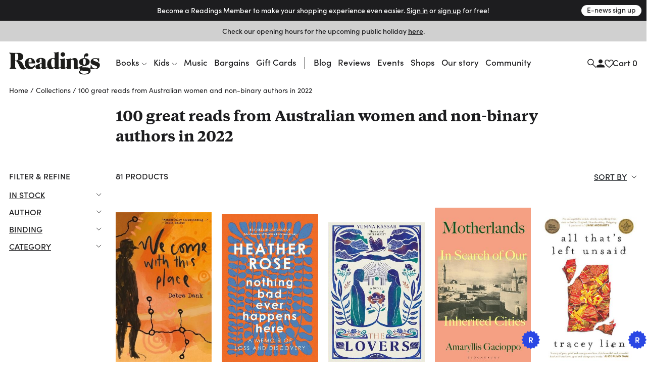

--- FILE ---
content_type: text/html
request_url: https://www.readings.com.au/collections/100-great-reads-from-australian-women-and-non-binary-authors-in-2022---1
body_size: 52073
content:
<!doctype html>
<html lang="en">
  <head>
    <!-- Required meta tags -->
    <meta charset="utf-8">
    <meta name="viewport" content="width=device-width, initial-scale=1, shrink-to-fit=no">

    <link href="//www.google-analytics.com" rel="dns-prefetch" />
    <link href="//www.googletagmanager.com" rel="dns-prefetch" />

    <link rel="stylesheet" href="https://use.typekit.net/mfs5qqg.css" crossorigin>
    <link rel="stylesheet" href="/assets/main__header.189ec360.css">
    <link rel="stylesheet" href="/assets/main__core.a640712b.css">

    <link rel="icon" type="image/png" href="/assets/40bb118206c1189721c8.png" sizes="32x32">
    <link rel="apple-touch-icon" sizes="152x152" href="/assets/fe354903de11e48478b5.png">

    <!-- Analytics should be included before site JS -->
      <script async="" src="https://www.googletagmanager.com/gtag/js?id=G-FTC8QEF4W1"></script>
  <script>window.dataLayer = window.dataLayer || [];
  function gtag(){ dataLayer.push(arguments); }
  gtag('js', new Date());
  gtag('config', "G-FTC8QEF4W1");</script>

  <!-- Meta Pixel Code -->
    <script>
    !function(f,b,e,v,n,t,s)
    {if(f.fbq)return;n=f.fbq=function(){n.callMethod?
    n.callMethod.apply(n,arguments):n.queue.push(arguments)};
    if(!f._fbq)f._fbq=n;n.push=n;n.loaded=!0;n.version='2.0';
    n.queue=[];t=b.createElement(e);t.async=!0;
    t.src=v;s=b.getElementsByTagName(e)[0];
    s.parentNode.insertBefore(t,s)}(window, document,'script',
    'https://connect.facebook.net/en_US/fbevents.js');
    fbq('init', '805326108865920');
    fbq('track', 'PageView');
    </script>
    <noscript><img height="1" width="1" style="display:none"
    src="https://www.facebook.com/tr?id=805326108865920&ev=PageView&noscript=1"
    /></noscript>
  <!-- End Meta Pixel Code -->


    <script src="/assets/main__core.dc01f9a7.js"></script>

      <script src="https://analytics.srchy.ai/sbs.js?client=readings-v3&env=prod" async=true data-srchy-script="srchy-analytics"></script>

    <title>
100 great reads from Australian women and non-binary authors in 2022 —&nbsp;Readings Books
    </title>


      
  <meta property="og:title" content="100 great reads from Australian women and non-binary authors in 2022">
<meta property="og:url" content="https://www.readings.com.au/collections/100-great-reads-from-australian-women-and-non-binary-authors-in-2022---1">

  <!-- Twitter card -->
  <meta property="twitter:site" content="@readingsbooks">
<meta property="twitter:url" content="https://www.readings.com.au/collections/100-great-reads-from-australian-women-and-non-binary-authors-in-2022---1">
<meta property="twitter:card" content="summary">
<meta property="twitter:title" content="100 great reads from Australian women and non-binary authors in 2022">

    <meta property="og:site_name" content="Readings Books">
    <meta name="twitter:site" content="@readingsbooks">
  </head>
  <body class="" data-view-basket="" data-basket-state="unloaded">
    
      <div class="flyout-overlay"></div>

<section id="main-menu-flyout" role="dialog" aria-labelledby="main-menu-flyout-title" class="flyout flyout--menu " aria-modal="true" aria-label="menu"><!---->
  <div class="flyout-header px-3 pb-2">

    <div class="header-logo">
      <a href="/">

          <svg width="734" height="183" viewBox="0 0 734 183" fill="none" xmlns="http://www.w3.org/2000/svg" class="logo-standard">
            <path d="M142.79 130.28C150.406 136.37 160.237 139.958 171.23 139.958C186.238 139.958 198.776 132.923 206.756 120.391C210.746 114.097 212.08 108.568 212.08 106.685C212.08 105.364 211.314 104.802 210.356 104.802C206.941 104.802 201.227 119 183.602 120.532C169.838 121.77 157.192 113.35 157.192 93.3046H210.548C210.356 70.31 196.503 50.0859 170.936 50.0859C145.369 50.0859 126.594 66.2626 126.594 95.8773C126.594 108.505 131.541 119.67 139.738 127.599L142.79 130.28ZM157.37 81.054C157.37 63.3835 161.935 55.5505 170.859 55.5505C178.456 55.5505 181.68 62.6366 181.68 78.7686C181.68 78.9665 181.961 83.8693 181.967 85.5929H157.37V81.054Z" fill="#1D1D1B"/>
            <path d="M727.055 79.5222C727.055 81.2204 726.697 82.1971 725.165 82.1971C722.331 82.1971 722.126 78.0029 718.909 71.7276C712.844 60.1472 704.124 54.9891 694.791 54.9891C685.458 54.9891 679.98 59.5855 679.98 64.8904C679.98 72.117 688.337 74.1981 701.634 78.5711C721.782 85.2358 733.337 91.1281 733.337 107.273C733.337 124.745 718.59 139.965 693.52 139.965C679.904 139.965 670.654 133.332 659.673 138.005C649.957 142.588 658.722 134.379 658.722 106.277C658.722 103.998 659.271 102.862 660.988 102.862C663.848 102.862 663.255 105.709 665.361 111.799C671.068 127.752 682.298 134.845 695.18 134.845C704.29 134.845 710.565 130.453 710.565 123.992C710.565 116.951 704.877 114.295 694.235 110.688C672.588 103.289 658.16 98.527 658.16 80.8309C658.16 64.1371 672.409 50.6289 695.953 50.6289C705.241 50.6289 717.537 55.27 726.825 52.0078C726.78 60.6899 727.061 77.8241 727.061 79.5222H727.055Z" fill="#1D1D1B"/>
            <path d="M415.852 21.136C415.852 11.4644 423.825 3.10156 433.892 3.10156C443.96 3.10156 451.933 11.075 451.933 21.136C451.933 31.1969 443.583 39.1959 433.892 39.1959C424.202 39.1959 415.852 30.833 415.852 21.136Z" fill="#1D1D1B"/>
            <path d="M643.538 128.27C636.292 125.621 624.929 125.621 609.524 125.251C595.467 124.867 589.032 127.115 589.032 121.956C589.032 118.93 593.201 117.028 601.921 115.719C614.28 113.996 628.401 111.327 638.839 104.58C647.502 98.9745 650.419 90.2287 650.419 80.5316C650.419 64.9614 636.541 51.9766 610.699 50.8083C610.699 45.5927 610.705 36.7064 618.436 36.7064C619.687 36.7064 622.918 37.9002 627.501 37.9002C635.245 37.9002 640.441 31.7078 640.441 24.277C640.441 16.8462 634.619 11.4774 627.374 11.4774C613.553 11.4774 604.73 23.6259 604.73 38.2641C604.73 41.3475 605.209 47.3164 605.222 50.8339C579.993 52.2958 565.137 65.7083 565.137 81.4062C565.137 95.4507 574.573 108.225 597.063 110.44C588.777 111.123 581.889 113.574 576.973 117.456H576.967C576.967 117.456 576.935 117.475 576.922 117.488C572.696 120.45 562.169 127.664 558.185 127.664C555.651 127.664 554.036 125.761 554.036 121.765L553.985 78.4887C553.851 59.6181 546.069 50.4508 529.126 50.4508C518.299 50.4508 508.8 55.0089 497.571 63.0015V52.3341C469.271 62.4142 458.738 56.9496 458.738 61.6864C458.738 67.4957 466.034 57.9008 466.034 75.0287V121.12C463.034 121.79 458.048 127.664 453.828 127.664C451.3 127.664 450.139 125.755 450.139 121.771L450.151 51.7659C420.524 62.1908 410.054 57.1539 410.054 61.6864C410.054 66.8446 416.604 60.2054 416.604 69.8067C416.604 69.8067 416.694 106.214 416.725 121.618C416.476 121.248 416.055 121.063 415.513 121.063C412.672 121.063 407.871 127.657 403.511 127.657C401.034 127.657 399.898 125.761 399.898 121.771L399.93 0.222656C373.054 8.8664 359.967 2.59107 359.967 7.33427C359.967 12.4733 368.208 4.23172 368.208 20.3637V51.9702C363.076 51.019 358.709 50.4508 354.725 50.4508C327.192 50.4508 307.242 71.9325 307.242 101.771C307.242 108.308 308.315 114.194 310.236 119.275C307.523 122.078 302.378 127.664 298.586 127.664C296.115 127.664 294.973 125.761 294.973 121.771H294.979V75.6607C294.979 54.5812 275.355 49.5252 258.253 49.5252C230.904 49.5252 218.417 60.6203 218.417 74.1222C218.417 81.1444 222.739 88.5114 231.874 88.5114C241.757 88.5114 248.415 83.4937 248.415 76.6757C248.415 73.6115 246.225 69.2832 246.225 66.0466C246.225 59.9692 248.39 55.5962 255.597 55.5962C262.025 55.5962 263.449 60.8565 263.449 66.8957V89.22L248.46 95.1123C227.751 103.475 212.934 106.144 212.934 121.51C212.934 132.337 221.29 139.965 234.211 139.965C241.616 139.965 251.869 136.352 263.449 128.353C263.449 136.773 270.216 139.965 278.368 139.965C290.849 139.965 308.002 129.343 312.062 123.374C317.463 133.843 326.905 139.965 337.821 139.965C348.054 139.965 357.541 135.777 368.157 127.261V128.353C368.157 136.767 374.905 139.965 383.063 139.965C396.278 139.965 414.236 129.413 416.732 123.935C416.738 126.508 416.745 128.123 416.745 128.347C416.745 136.767 424.814 139.959 433.145 139.959C444.923 139.959 460.5 131.966 466.034 126.278V133.92C466.034 135.739 466.852 137.297 468.767 137.297H498.024C497.737 134.928 497.571 132.394 497.571 129.758V68.6959C502.135 64.5017 506.891 62.2291 511.073 62.2291C519.065 62.2291 522.283 67.7383 522.283 78.9548C522.283 78.9548 522.455 127.664 522.455 128.353C522.455 136.767 529.184 139.959 537.514 139.959C547.901 139.959 562.271 133.428 569.651 127.887C569.032 129.904 568.706 132.068 568.706 134.36C568.706 140.616 571.738 145.749 577.235 148.813C567.934 151.437 562.992 156.378 562.992 163.426C562.992 177.496 586.089 182.795 608.005 182.795C636.72 182.795 658.144 174.515 658.144 151.08C658.144 140.061 652.252 131.507 643.538 128.27ZM608.05 55.9346C615.819 55.9346 619.036 61.0991 619.036 78.0036C619.036 96.2486 616.585 104.599 608.05 104.599C599.514 104.599 597.452 96.8296 597.452 78.5654C597.452 62.0503 600.057 55.9346 608.05 55.9346ZM263.449 122.48C259.663 126.08 256.242 127.983 253.969 127.983C249.781 127.983 246.94 123.616 246.94 114.685C246.94 103.858 249.781 100.43 256.81 96.8296L263.449 93.4078V122.48ZM368.163 121.752C364.761 124.95 361.16 126.649 357.573 126.649C346.746 126.649 339.717 113.166 339.717 87.1325C339.717 65.6508 345.226 54.8238 355.67 54.8238C364.212 54.8238 368.208 61.6737 368.208 75.1628C368.208 75.1628 368.176 111.021 368.163 121.752ZM607.22 177.311C589.99 177.311 574.969 170.308 574.969 160.221C574.969 155.465 577.624 153.161 582.355 150.69C587.494 152.586 601.168 152.388 623.403 152.771C635.341 152.995 641.246 156.187 641.246 162.673C641.246 172.734 620.677 177.311 607.22 177.311Z" fill="#1D1D1B"/>
            <path  class="r-logo" d="M74.2508 8.45899C100.801 7.92913 114.852 22.0375 114.852 40.5634C114.852 59.0894 99.3393 70.2611 68.6011 71.5953C66.5455 71.6783 66.3923 72.8338 68.6713 72.936C89.9487 73.9829 100.399 77.3855 109.158 94.922L122.832 122.264C125.111 126.822 127.269 129.452 130.812 130.627C137.623 132.912 140.994 123.362 143.822 127.205C144.282 127.831 141.894 134.879 131.386 139.328C120.17 144.078 100.935 143.312 91.9468 131.674C82.8052 119.851 76.715 95.3369 65.3708 82.7096C61.9108 78.8857 58.0039 74.7681 52.9542 74.7681H48.9643V116.557C48.9643 134.432 57.9847 131.374 57.9847 134.821C57.9847 136.909 56.6569 137.292 54.0076 137.292H8.57366C5.52856 137.292 4.3667 136.762 4.3667 135.345C4.3667 129.88 12.1103 135.855 12.1103 116.174V32.3857C12.1103 29.9151 11.9188 25.5997 11.9188 24.8527C11.9252 9.53148 0.664062 13.681 0.664062 9.06546C0.664062 6.97794 1.99829 6.39062 4.65397 6.39062C16.7833 8.12703 30.2022 9.30166 74.2508 8.45899ZM48.9579 69.9994H55.7951C69.2841 69.9994 74.0274 62.0451 74.0274 41.6997C74.0274 21.3544 69.4693 14.1406 57.6974 14.1406H48.9643V69.993L48.9579 69.9994Z" fill="#1D1D1B"/>
            </svg>
        </a>
      </div>


      <div class="drawer-close">
        <svg width="23" height="23" viewBox="0 0 23 23" fill="none" xmlns="http://www.w3.org/2000/svg">
          <path d="M1.00781 1L22.2578 22.25" stroke="#1D1D1F" stroke-width="2"/>
          <path d="M22.2578 1L1.00781 22.25" stroke="#1D1D1F" stroke-width="2"/>
        </svg>
      </div>

      <div class="d-flex justify-content-between w-100 pt-3" data-view-current-customer-toggle="{&quot;publicTargetSelector&quot;:&quot;.public&quot;,&quot;protectedTargetSelector&quot;:&quot;.customer&quot;}">
        <div class="pt-2 account-icon">
          <a href="/members" class="public" data-flyout="session">Sign In</a>
          <a href="/members" class="customer">Account</a>
          <svg width="17" height="17" viewBox="0 0 17 17" fill="none" xmlns="http://www.w3.org/2000/svg">
            <path d="M8.97266 8.93359C11.1827 8.93359 12.9727 7.14359 12.9727 4.93359C12.9727 2.72359 11.1827 0.933594 8.97266 0.933594C6.76266 0.933594 4.97266 2.72359 4.97266 4.93359C4.97266 7.14359 6.76266 8.93359 8.97266 8.93359ZM8.97266 10.9336C6.30266 10.9336 0.972656 12.2736 0.972656 14.9336V16.9336H16.9727V14.9336C16.9727 12.2736 11.6427 10.9336 8.97266 10.9336Z" fill="#1D1D1F"/>
          </svg>
        </div>
        <div class="pt-2 cart-container">
          <a href="#">Cart (<span class="mini-cart-quantity">?</span>)</a>
        </div><!-- /.col -->
      </div><!-- /.row -->
  </div>

  <div class="flyout-body" style="padding: 0;">
    <div class="mini-cart" style="padding: 1rem;" data-view-current-customer-toggle="{&quot;publicTargetSelector&quot;:&quot;.public&quot;,&quot;protectedTargetSelector&quot;:&quot;.customer&quot;}">
      <nav class="y-menu" data-js-class="CoreYMenu" data-js-loaded="true" data-view-mobile-menu="{}">
        <ul class="y-menu--level-1--container">
            <li class="y-menu--level-1--link" data-item="nav-text" data-y-menu--open="false">
              <a href="#" data-submenu="true" aria-haspopup="true" aria-expanded="false" aria-controls="y-menu--sub-men">Books</a>

                <div class="y-menu--level-2--container d-flex flex-column justify-content-between" style="padding: 1rem; position: fixed; top: 0; width: 100vw; height: 100dvh;">
                  <div class="">
                    <div class="flyout-header pb-4">
                      <div class="back-parent level-2-parent">
                        <a href="#" class="back">Books</a>
                      </div>

                      <div class="pt-1 secondary-menu">Browse By</div>
                    </div>

                    <ul>
                          <li class="y-menu--level-2--link" data-item="nav-text" data-y-menu--open="false">
                            <a href="#" data-submenu="true" aria-haspopup="true" aria-expanded="false" aria-controls="y-menu--sub-men">Fiction</a>

                            <div class="y-menu--level-3--container d-flex flex-column justify-content-between" style="padding: 1rem; position: fixed; top: 0; width: 100vw; height: 100dvh;">
                              <div class="">
                                <div class="flyout-header pb-4">
                                  <div class="back-parent level-3-parent">
                                    <a href="#" class="back">Books / Fiction</a>
                                  </div>
                                </div>

                                <ul>
                                    <li class="y-menu--level-3--link" data-item="nav-text" data-y-menu--open="false">
                                      <a href="#" data-submenu="true" aria-haspopup="true" aria-expanded="false" aria-controls="y-menu--sub-men">Fiction categories</a>

                                      <div class="y-menu--level-4--container d-flex flex-column justify-content-between" style="padding: 1rem; position: fixed; top: 0; width: 100vw; height: 100dvh;">
                                        <div>
                                          <div class="flyout-header pb-4">
                                            <div class="back-parent level-4-parent">
                                              <a href="#" class="back">Books / Fiction / Fiction categories</a>
                                            </div>
                                          </div>

                                          <ul>
                                              <li class="y-menu--level-4--link" data-item="nav-text" data-y-menu--open="false">
                                                <a href="/collections/new-fiction" data-submenu="true" aria-haspopup="true" aria-expanded="false" aria-controls="y-menu--sub-men">New fiction</a>
                                              </li>
                                              <li class="y-menu--level-4--link" data-item="nav-text" data-y-menu--open="false">
                                                <a href="/collections/new-australian-fiction" data-submenu="true" aria-haspopup="true" aria-expanded="false" aria-controls="y-menu--sub-men">New Australian fiction</a>
                                              </li>
                                              <li class="y-menu--level-4--link" data-item="nav-text" data-y-menu--open="false">
                                                <a href="/classic-books" data-submenu="true" aria-haspopup="true" aria-expanded="false" aria-controls="y-menu--sub-men">Classics</a>
                                              </li>
                                              <li class="y-menu--level-4--link" data-item="nav-text" data-y-menu--open="false">
                                                <a href="/crime" data-submenu="true" aria-haspopup="true" aria-expanded="false" aria-controls="y-menu--sub-men">Crime</a>
                                              </li>
                                              <li class="y-menu--level-4--link" data-item="nav-text" data-y-menu--open="false">
                                                <a href="/fantasy-sci-fi" data-submenu="true" aria-haspopup="true" aria-expanded="false" aria-controls="y-menu--sub-men">Fantasy &amp; Sci-fi</a>
                                              </li>
                                              <li class="y-menu--level-4--link" data-item="nav-text" data-y-menu--open="false">
                                                <a href="/graphic-novels-manga" data-submenu="true" aria-haspopup="true" aria-expanded="false" aria-controls="y-menu--sub-men">Graphic Novels &amp; Manga</a>
                                              </li>
                                              <li class="y-menu--level-4--link" data-item="nav-text" data-y-menu--open="false">
                                                <a href="/poetry" data-submenu="true" aria-haspopup="true" aria-expanded="false" aria-controls="y-menu--sub-men">Poetry</a>
                                              </li>
                                              <li class="y-menu--level-4--link" data-item="nav-text" data-y-menu--open="false">
                                                <a href="/romance" data-submenu="true" aria-haspopup="true" aria-expanded="false" aria-controls="y-menu--sub-men">Romance </a>
                                              </li>
                                              <li class="y-menu--level-4--link" data-item="nav-text" data-y-menu--open="false">
                                                <a href="/translated-fiction" data-submenu="true" aria-haspopup="true" aria-expanded="false" aria-controls="y-menu--sub-men">Translated fiction</a>
                                              </li>
                                          </ul>

                                            <ul class="view-all--link">
                                              <a href="/fiction" class="text-uppercase">View All</a>
                                            </ul>
                                        </div>
                                      </div>
                                    </li>
                                    <li class="y-menu--level-3--link" data-item="nav-text" data-y-menu--open="false">
                                      <a href="#" data-submenu="true" aria-haspopup="true" aria-expanded="false" aria-controls="y-menu--sub-men">Popular authors</a>

                                      <div class="y-menu--level-4--container d-flex flex-column justify-content-between" style="padding: 1rem; position: fixed; top: 0; width: 100vw; height: 100dvh;">
                                        <div>
                                          <div class="flyout-header pb-4">
                                            <div class="back-parent level-4-parent">
                                              <a href="#" class="back">Books / Fiction / Popular authors</a>
                                            </div>
                                          </div>

                                          <ul>
                                              <li class="y-menu--level-4--link" data-item="nav-text" data-y-menu--open="false">
                                                <a href="/collections/tony-birch" data-submenu="true" aria-haspopup="true" aria-expanded="false" aria-controls="y-menu--sub-men">Tony Birch</a>
                                              </li>
                                              <li class="y-menu--level-4--link" data-item="nav-text" data-y-menu--open="false">
                                                <a href="/collections/geraldine-brooks" data-submenu="true" aria-haspopup="true" aria-expanded="false" aria-controls="y-menu--sub-men">Geraldine Brooks</a>
                                              </li>
                                              <li class="y-menu--level-4--link" data-item="nav-text" data-y-menu--open="false">
                                                <a href="/collections/percival-everett" data-submenu="true" aria-haspopup="true" aria-expanded="false" aria-controls="y-menu--sub-men">Percival Everett</a>
                                              </li>
                                              <li class="y-menu--level-4--link" data-item="nav-text" data-y-menu--open="false">
                                                <a href="/collections/kate-grenville" data-submenu="true" aria-haspopup="true" aria-expanded="false" aria-controls="y-menu--sub-men">Kate Grenville</a>
                                              </li>
                                              <li class="y-menu--level-4--link" data-item="nav-text" data-y-menu--open="false">
                                                <a href="/collections/claire-keegan" data-submenu="true" aria-haspopup="true" aria-expanded="false" aria-controls="y-menu--sub-men">Claire Keegan</a>
                                              </li>
                                              <li class="y-menu--level-4--link" data-item="nav-text" data-y-menu--open="false">
                                                <a href="/collections/michelle-de-kretser---1" data-submenu="true" aria-haspopup="true" aria-expanded="false" aria-controls="y-menu--sub-men">Michelle de Kretser</a>
                                              </li>
                                              <li class="y-menu--level-4--link" data-item="nav-text" data-y-menu--open="false">
                                                <a href="/collections/melissa-lucashenko" data-submenu="true" aria-haspopup="true" aria-expanded="false" aria-controls="y-menu--sub-men">Melissa Lucashenko</a>
                                              </li>
                                              <li class="y-menu--level-4--link" data-item="nav-text" data-y-menu--open="false">
                                                <a href="/collections/haruki-murakami" data-submenu="true" aria-haspopup="true" aria-expanded="false" aria-controls="y-menu--sub-men">Haruki Murakami</a>
                                              </li>
                                              <li class="y-menu--level-4--link" data-item="nav-text" data-y-menu--open="false">
                                                <a href="/collections/colm-toibin" data-submenu="true" aria-haspopup="true" aria-expanded="false" aria-controls="y-menu--sub-men">Colm Tóibín</a>
                                              </li>
                                              <li class="y-menu--level-4--link" data-item="nav-text" data-y-menu--open="false">
                                                <a href="/collections/tim-winton" data-submenu="true" aria-haspopup="true" aria-expanded="false" aria-controls="y-menu--sub-men">Tim Winton</a>
                                              </li>
                                              <li class="y-menu--level-4--link" data-item="nav-text" data-y-menu--open="false">
                                                <a href="/collections/charlotte-wood" data-submenu="true" aria-haspopup="true" aria-expanded="false" aria-controls="y-menu--sub-men">Charlotte Wood</a>
                                              </li>
                                              <li class="y-menu--level-4--link" data-item="nav-text" data-y-menu--open="false">
                                                <a href="/collections/alexis-wright" data-submenu="true" aria-haspopup="true" aria-expanded="false" aria-controls="y-menu--sub-men">Alexis Wright</a>
                                              </li>
                                          </ul>

                                            <ul class="view-all--link">
                                              <a href="/popular-fiction-authors" class="text-uppercase">View All</a>
                                            </ul>
                                        </div>
                                      </div>
                                    </li>
                                    <li class="y-menu--level-3--link" data-item="nav-text" data-y-menu--open="false">
                                      <a href="#" data-submenu="true" aria-haspopup="true" aria-expanded="false" aria-controls="y-menu--sub-men">Fiction curated by Readings</a>

                                      <div class="y-menu--level-4--container d-flex flex-column justify-content-between" style="padding: 1rem; position: fixed; top: 0; width: 100vw; height: 100dvh;">
                                        <div>
                                          <div class="flyout-header pb-4">
                                            <div class="back-parent level-4-parent">
                                              <a href="#" class="back">Books / Fiction / Fiction curated by Readings</a>
                                            </div>
                                          </div>

                                          <ul>
                                              <li class="y-menu--level-4--link" data-item="nav-text" data-y-menu--open="false">
                                                <a href="/collections/australian-poetry" data-submenu="true" aria-haspopup="true" aria-expanded="false" aria-controls="y-menu--sub-men">Australian poetry</a>
                                              </li>
                                              <li class="y-menu--level-4--link" data-item="nav-text" data-y-menu--open="false">
                                                <a href="/collections/cosy-fantasy" data-submenu="true" aria-haspopup="true" aria-expanded="false" aria-controls="y-menu--sub-men">Cosy fantasy</a>
                                              </li>
                                              <li class="y-menu--level-4--link" data-item="nav-text" data-y-menu--open="false">
                                                <a href="/collections/fiction-about-climate-change" data-submenu="true" aria-haspopup="true" aria-expanded="false" aria-controls="y-menu--sub-men">Fiction about climate change</a>
                                              </li>
                                              <li class="y-menu--level-4--link" data-item="nav-text" data-y-menu--open="false">
                                                <a href="/collections/fun-escapist-reads" data-submenu="true" aria-haspopup="true" aria-expanded="false" aria-controls="y-menu--sub-men">Fun escapist reads</a>
                                              </li>
                                              <li class="y-menu--level-4--link" data-item="nav-text" data-y-menu--open="false">
                                                <a href="/collections/books-to-keep-you-awake-at-night" data-submenu="true" aria-haspopup="true" aria-expanded="false" aria-controls="y-menu--sub-men">Horror reads to keep you up at night</a>
                                              </li>
                                              <li class="y-menu--level-4--link" data-item="nav-text" data-y-menu--open="false">
                                                <a href="/collections/road-trip-reads" data-submenu="true" aria-haspopup="true" aria-expanded="false" aria-controls="y-menu--sub-men">Road trip reads</a>
                                              </li>
                                          </ul>

                                            <ul class="view-all--link">
                                              <a href="/fiction" class="text-uppercase">View All</a>
                                            </ul>
                                        </div>
                                      </div>
                                    </li>
                                </ul>
                              </div>

                              <div>
                                <form method="get" action="/search/results">
                                  <div class="footer-search rounded border d-flex justify-content-between justify-content-center w-100 mt-32 mb-2">
                                    <input type="text" name="query" data-input="search" class="no-border border-0 w-100 text-center" placeholder="">
                                    <button class="btn pr-1">
                                      <svg width="17" height="17" viewBox="0 0 17 17" fill="none" xmlns="http://www.w3.org/2000/svg">
                                        <path d="M11.4359 6.37711C11.4359 9.23569 9.11851 11.553 6.25992 11.553C3.40133 11.553 1.08398 9.23569 1.08398 6.37711C1.08398 3.51852 3.40133 1.20117 6.25992 1.20117C9.11851 1.20117 11.4359 3.51852 11.4359 6.37711Z" stroke="#1D1D1F" stroke-width="1.5"/>
                                        <path d="M10.166 10.3359L16.2811 16.451" stroke="#1D1D1F" stroke-width="1.5"/>
                                      </svg>
                                    </button>
                                  </div>
                                </form>

                                <div class="secondary-menu row pt-3 pb-40">
                                  <div class="col-12"><a href="/faq" class="">FAQ</a></div>
                                </div>
                              </div>
                            </div>
                          </li>
                          <li class="y-menu--level-2--link" data-item="nav-text" data-y-menu--open="false">
                            <a href="#" data-submenu="true" aria-haspopup="true" aria-expanded="false" aria-controls="y-menu--sub-men">Nonfiction</a>

                            <div class="y-menu--level-3--container d-flex flex-column justify-content-between" style="padding: 1rem; position: fixed; top: 0; width: 100vw; height: 100dvh;">
                              <div class="">
                                <div class="flyout-header pb-4">
                                  <div class="back-parent level-3-parent">
                                    <a href="#" class="back">Books / Nonfiction</a>
                                  </div>
                                </div>

                                <ul>
                                    <li class="y-menu--level-3--link" data-item="nav-text" data-y-menu--open="false">
                                      <a href="#" data-submenu="true" aria-haspopup="true" aria-expanded="false" aria-controls="y-menu--sub-men">Nonfiction categories</a>

                                      <div class="y-menu--level-4--container d-flex flex-column justify-content-between" style="padding: 1rem; position: fixed; top: 0; width: 100vw; height: 100dvh;">
                                        <div>
                                          <div class="flyout-header pb-4">
                                            <div class="back-parent level-4-parent">
                                              <a href="#" class="back">Books / Nonfiction / Nonfiction categories</a>
                                            </div>
                                          </div>

                                          <ul>
                                              <li class="y-menu--level-4--link" data-item="nav-text" data-y-menu--open="false">
                                                <a href="/collections/new-non-fiction" data-submenu="true" aria-haspopup="true" aria-expanded="false" aria-controls="y-menu--sub-men">New nonfiction</a>
                                              </li>
                                              <li class="y-menu--level-4--link" data-item="nav-text" data-y-menu--open="false">
                                                <a href="/art-and-design" data-submenu="true" aria-haspopup="true" aria-expanded="false" aria-controls="y-menu--sub-men">Art &amp; design</a>
                                              </li>
                                              <li class="y-menu--level-4--link" data-item="nav-text" data-y-menu--open="false">
                                                <a href="/biography-and-memoir" data-submenu="true" aria-haspopup="true" aria-expanded="false" aria-controls="y-menu--sub-men">Biography &amp; memoir</a>
                                              </li>
                                              <li class="y-menu--level-4--link" data-item="nav-text" data-y-menu--open="false">
                                                <a href="/cooking-food-and-wine" data-submenu="true" aria-haspopup="true" aria-expanded="false" aria-controls="y-menu--sub-men">Cooking, food &amp; drink</a>
                                              </li>
                                              <li class="y-menu--level-4--link" data-item="nav-text" data-y-menu--open="false">
                                                <a href="/gardening-books" data-submenu="true" aria-haspopup="true" aria-expanded="false" aria-controls="y-menu--sub-men">Gardening &amp; nature</a>
                                              </li>
                                              <li class="y-menu--level-4--link" data-item="nav-text" data-y-menu--open="false">
                                                <a href="/books/history" data-submenu="true" aria-haspopup="true" aria-expanded="false" aria-controls="y-menu--sub-men">History</a>
                                              </li>
                                              <li class="y-menu--level-4--link" data-item="nav-text" data-y-menu--open="false">
                                                <a href="/personal-development-self-help" data-submenu="true" aria-haspopup="true" aria-expanded="false" aria-controls="y-menu--sub-men">Personal development</a>
                                              </li>
                                              <li class="y-menu--level-4--link" data-item="nav-text" data-y-menu--open="false">
                                                <a href="/collections/new-philosophy-politics-and-economics" data-submenu="true" aria-haspopup="true" aria-expanded="false" aria-controls="y-menu--sub-men">Politics, philosophy &amp; economics</a>
                                              </li>
                                              <li class="y-menu--level-4--link" data-item="nav-text" data-y-menu--open="false">
                                                <a href="/society-and-culture-nonfiction" data-submenu="true" aria-haspopup="true" aria-expanded="false" aria-controls="y-menu--sub-men">Society &amp; culture</a>
                                              </li>
                                          </ul>

                                            <ul class="view-all--link">
                                              <a href="/non-fiction" class="text-uppercase">View All</a>
                                            </ul>
                                        </div>
                                      </div>
                                    </li>
                                    <li class="y-menu--level-3--link" data-item="nav-text" data-y-menu--open="false">
                                      <a href="#" data-submenu="true" aria-haspopup="true" aria-expanded="false" aria-controls="y-menu--sub-men">Popular nonfiction authors</a>

                                      <div class="y-menu--level-4--container d-flex flex-column justify-content-between" style="padding: 1rem; position: fixed; top: 0; width: 100vw; height: 100dvh;">
                                        <div>
                                          <div class="flyout-header pb-4">
                                            <div class="back-parent level-4-parent">
                                              <a href="#" class="back">Books / Nonfiction / Popular nonfiction authors</a>
                                            </div>
                                          </div>

                                          <ul>
                                              <li class="y-menu--level-4--link" data-item="nav-text" data-y-menu--open="false">
                                                <a href="/collections/anna-funder" data-submenu="true" aria-haspopup="true" aria-expanded="false" aria-controls="y-menu--sub-men">Anna Funder</a>
                                              </li>
                                              <li class="y-menu--level-4--link" data-item="nav-text" data-y-menu--open="false">
                                                <a href="/collections/helen-garner" data-submenu="true" aria-haspopup="true" aria-expanded="false" aria-controls="y-menu--sub-men">Helen Garner</a>
                                              </li>
                                              <li class="y-menu--level-4--link" data-item="nav-text" data-y-menu--open="false">
                                                <a href="/collections/mary-oliver" data-submenu="true" aria-haspopup="true" aria-expanded="false" aria-controls="y-menu--sub-men">Mary Oliver</a>
                                              </li>
                                              <li class="y-menu--level-4--link" data-item="nav-text" data-y-menu--open="false">
                                                <a href="/collections/naomi-klein" data-submenu="true" aria-haspopup="true" aria-expanded="false" aria-controls="y-menu--sub-men">Naomi Klein</a>
                                              </li>
                                              <li class="y-menu--level-4--link" data-item="nav-text" data-y-menu--open="false">
                                                <a href="/collections/rachel-cusk" data-submenu="true" aria-haspopup="true" aria-expanded="false" aria-controls="y-menu--sub-men">Rachel Cusk</a>
                                              </li>
                                              <li class="y-menu--level-4--link" data-item="nav-text" data-y-menu--open="false">
                                                <a href="/collections/richard-flanagan" data-submenu="true" aria-haspopup="true" aria-expanded="false" aria-controls="y-menu--sub-men">Richard Flanagan</a>
                                              </li>
                                              <li class="y-menu--level-4--link" data-item="nav-text" data-y-menu--open="false">
                                                <a href="/collections/stan-grant" data-submenu="true" aria-haspopup="true" aria-expanded="false" aria-controls="y-menu--sub-men">Stan Grant</a>
                                              </li>
                                          </ul>

                                            <ul class="view-all--link">
                                              <a href="/popular-nonfiction-authors" class="text-uppercase">View All</a>
                                            </ul>
                                        </div>
                                      </div>
                                    </li>
                                    <li class="y-menu--level-3--link" data-item="nav-text" data-y-menu--open="false">
                                      <a href="#" data-submenu="true" aria-haspopup="true" aria-expanded="false" aria-controls="y-menu--sub-men">Nonfiction curated by Readings</a>

                                      <div class="y-menu--level-4--container d-flex flex-column justify-content-between" style="padding: 1rem; position: fixed; top: 0; width: 100vw; height: 100dvh;">
                                        <div>
                                          <div class="flyout-header pb-4">
                                            <div class="back-parent level-4-parent">
                                              <a href="#" class="back">Books / Nonfiction / Nonfiction curated by Readings</a>
                                            </div>
                                          </div>

                                          <ul>
                                              <li class="y-menu--level-4--link" data-item="nav-text" data-y-menu--open="false">
                                                <a href="/collections/all-about-ai" data-submenu="true" aria-haspopup="true" aria-expanded="false" aria-controls="y-menu--sub-men">All about AI</a>
                                              </li>
                                              <li class="y-menu--level-4--link" data-item="nav-text" data-y-menu--open="false">
                                                <a href="/collections/bestselling-cookbooks" data-submenu="true" aria-haspopup="true" aria-expanded="false" aria-controls="y-menu--sub-men">Bestselling cookbooks to add to your collection</a>
                                              </li>
                                              <li class="y-menu--level-4--link" data-item="nav-text" data-y-menu--open="false">
                                                <a href="/collections/death-mortality-in-nonfiction" data-submenu="true" aria-haspopup="true" aria-expanded="false" aria-controls="y-menu--sub-men">Death &amp; mortality in nonfiction</a>
                                              </li>
                                              <li class="y-menu--level-4--link" data-item="nav-text" data-y-menu--open="false">
                                                <a href="/collections/lgbtqia-history-culture-and=memoir" data-submenu="true" aria-haspopup="true" aria-expanded="false" aria-controls="y-menu--sub-men">LGBTQIA+ history, culture &amp; memoir</a>
                                              </li>
                                              <li class="y-menu--level-4--link" data-item="nav-text" data-y-menu--open="false">
                                                <a href="/collections/recommended-essay-collections" data-submenu="true" aria-haspopup="true" aria-expanded="false" aria-controls="y-menu--sub-men">New &amp; recommended essay collections</a>
                                              </li>
                                              <li class="y-menu--level-4--link" data-item="nav-text" data-y-menu--open="false">
                                                <a href="/collections/writing-about-writers" data-submenu="true" aria-haspopup="true" aria-expanded="false" aria-controls="y-menu--sub-men">Writing about writers</a>
                                              </li>
                                          </ul>

                                            <ul class="view-all--link">
                                              <a href="/non-fiction" class="text-uppercase">View All</a>
                                            </ul>
                                        </div>
                                      </div>
                                    </li>
                                </ul>
                              </div>

                              <div>
                                <form method="get" action="/search/results">
                                  <div class="footer-search rounded border d-flex justify-content-between justify-content-center w-100 mt-32 mb-2">
                                    <input type="text" name="query" data-input="search" class="no-border border-0 w-100 text-center" placeholder="">
                                    <button class="btn pr-1">
                                      <svg width="17" height="17" viewBox="0 0 17 17" fill="none" xmlns="http://www.w3.org/2000/svg">
                                        <path d="M11.4359 6.37711C11.4359 9.23569 9.11851 11.553 6.25992 11.553C3.40133 11.553 1.08398 9.23569 1.08398 6.37711C1.08398 3.51852 3.40133 1.20117 6.25992 1.20117C9.11851 1.20117 11.4359 3.51852 11.4359 6.37711Z" stroke="#1D1D1F" stroke-width="1.5"/>
                                        <path d="M10.166 10.3359L16.2811 16.451" stroke="#1D1D1F" stroke-width="1.5"/>
                                      </svg>
                                    </button>
                                  </div>
                                </form>

                                <div class="secondary-menu row pt-3 pb-40">
                                  <div class="col-12"><a href="/faq" class="">FAQ</a></div>
                                </div>
                              </div>
                            </div>
                          </li>
                          <li class="y-menu--level-2--link" data-item="nav-text" data-y-menu--open="false">
                            <a href="/collections/bestselling-books" data-submenu="false" aria-haspopup="false" aria-expanded="false" aria-controls="y-menu--sub-men">Bestsellers</a>
                          </li>
                          <li class="y-menu--level-2--link" data-item="nav-text" data-y-menu--open="false">
                            <a href="/collections/pre-order-now" data-submenu="false" aria-haspopup="false" aria-expanded="false" aria-controls="y-menu--sub-men">Coming soon</a>
                          </li>
                          <li class="y-menu--level-2--link" data-item="nav-text" data-y-menu--open="false">
                            <a href="/summer-reading-guide" data-submenu="false" aria-haspopup="false" aria-expanded="false" aria-controls="y-menu--sub-men">Summer Reading Guide</a>
                          </li>
                    </ul>

                    <ul class="view-all--link">
                      <a href="/books" class="text-uppercase">View All</a>
                    </ul>
                  </div>

                  <div>
                    <form method="get" action="/search/results">
                      <div class="footer-search rounded border d-flex justify-content-between justify-content-center w-100 mt-32 mb-2">
                        <input type="text" name="query" data-input="search" class="no-border border-0 w-100 text-center" placeholder="">
                        <button class="btn pr-1">
                          <svg width="17" height="17" viewBox="0 0 17 17" fill="none" xmlns="http://www.w3.org/2000/svg">
                            <path d="M11.4359 6.37711C11.4359 9.23569 9.11851 11.553 6.25992 11.553C3.40133 11.553 1.08398 9.23569 1.08398 6.37711C1.08398 3.51852 3.40133 1.20117 6.25992 1.20117C9.11851 1.20117 11.4359 3.51852 11.4359 6.37711Z" stroke="#1D1D1F" stroke-width="1.5"/>
                            <path d="M10.166 10.3359L16.2811 16.451" stroke="#1D1D1F" stroke-width="1.5"/>
                          </svg>
                        </button>
                      </div>
                    </form>

                    <div class="secondary-menu row pt-3 pb-40">
                      <div class="col-12"><a href="/faq" class="">FAQ</a></div>
                    </div>
                  </div>
                </div>
            </li>

            <li class="y-menu--level-1--link" data-item="nav-text" data-y-menu--open="false">
              <a href="/kids" data-submenu="true" aria-haspopup="true" aria-expanded="false" aria-controls="y-menu--sub-men">Kids</a>

                <div class="y-menu--level-2--container d-flex flex-column justify-content-between" style="padding: 1rem; position: fixed; top: 0; width: 100vw; height: 100dvh;">
                  <div class="">
                    <div class="flyout-header pb-4">
                      <div class="back-parent level-2-parent">
                        <a href="#" class="back">Kids</a>
                      </div>

                      <div class="pt-1 secondary-menu">Browse By</div>
                    </div>

                    <ul>
                          <li class="y-menu--level-2--link" data-item="nav-text" data-y-menu--open="false">
                            <a href="#" data-submenu="true" aria-haspopup="true" aria-expanded="false" aria-controls="y-menu--sub-men">Board books</a>

                            <div class="y-menu--level-3--container d-flex flex-column justify-content-between" style="padding: 1rem; position: fixed; top: 0; width: 100vw; height: 100dvh;">
                              <div class="">
                                <div class="flyout-header pb-4">
                                  <div class="back-parent level-3-parent">
                                    <a href="#" class="back">Kids / Board books</a>
                                  </div>
                                </div>

                                <ul>
                                    <li class="y-menu--level-3--link" data-item="nav-text" data-y-menu--open="false">
                                      <a href="#" data-submenu="true" aria-haspopup="true" aria-expanded="false" aria-controls="y-menu--sub-men">Board book categories</a>

                                      <div class="y-menu--level-4--container d-flex flex-column justify-content-between" style="padding: 1rem; position: fixed; top: 0; width: 100vw; height: 100dvh;">
                                        <div>
                                          <div class="flyout-header pb-4">
                                            <div class="back-parent level-4-parent">
                                              <a href="#" class="back">Kids / Board books / Board book categories</a>
                                            </div>
                                          </div>

                                          <ul>
                                              <li class="y-menu--level-4--link" data-item="nav-text" data-y-menu--open="false">
                                                <a href="/collections/great-board-books-for-babies" data-submenu="true" aria-haspopup="true" aria-expanded="false" aria-controls="y-menu--sub-men">Classic board books</a>
                                              </li>
                                              <li class="y-menu--level-4--link" data-item="nav-text" data-y-menu--open="false">
                                                <a href="/collections/cloth-books-for-babies" data-submenu="true" aria-haspopup="true" aria-expanded="false" aria-controls="y-menu--sub-men">Cloth books for babies</a>
                                              </li>
                                              <li class="y-menu--level-4--link" data-item="nav-text" data-y-menu--open="false">
                                                <a href="/collections/counting-and-alphabet-board-books" data-submenu="true" aria-haspopup="true" aria-expanded="false" aria-controls="y-menu--sub-men">Counting &amp; alphabet board books</a>
                                              </li>
                                              <li class="y-menu--level-4--link" data-item="nav-text" data-y-menu--open="false">
                                                <a href="/collections/Touch-and-feel-lift-the-flap-dynamic-and-tactile-books-for-babies" data-submenu="true" aria-haspopup="true" aria-expanded="false" aria-controls="y-menu--sub-men">Dynamic and tactile books for babies</a>
                                              </li>
                                              <li class="y-menu--level-4--link" data-item="nav-text" data-y-menu--open="false">
                                                <a href="/collections/magabala-young-art-board-book-series" data-submenu="true" aria-haspopup="true" aria-expanded="false" aria-controls="y-menu--sub-men">First Nations board books </a>
                                              </li>
                                              <li class="y-menu--level-4--link" data-item="nav-text" data-y-menu--open="false">
                                                <a href="/collections/high-contrast-board-books" data-submenu="true" aria-haspopup="true" aria-expanded="false" aria-controls="y-menu--sub-men">High contrast board books</a>
                                              </li>
                                              <li class="y-menu--level-4--link" data-item="nav-text" data-y-menu--open="false">
                                                <a href="/collections/new-board-books-for-babies" data-submenu="true" aria-haspopup="true" aria-expanded="false" aria-controls="y-menu--sub-men">New board books</a>
                                              </li>
                                          </ul>

                                            <ul class="view-all--link">
                                              <a href="/books-for-babies" class="text-uppercase">View All</a>
                                            </ul>
                                        </div>
                                      </div>
                                    </li>
                                    <li class="y-menu--level-3--link" data-item="nav-text" data-y-menu--open="false">
                                      <a href="#" data-submenu="true" aria-haspopup="true" aria-expanded="false" aria-controls="y-menu--sub-men">Popular board book series</a>

                                      <div class="y-menu--level-4--container d-flex flex-column justify-content-between" style="padding: 1rem; position: fixed; top: 0; width: 100vw; height: 100dvh;">
                                        <div>
                                          <div class="flyout-header pb-4">
                                            <div class="back-parent level-4-parent">
                                              <a href="#" class="back">Kids / Board books / Popular board book series</a>
                                            </div>
                                          </div>

                                          <ul>
                                              <li class="y-menu--level-4--link" data-item="nav-text" data-y-menu--open="false">
                                                <a href="/collections/bluey-board-books" data-submenu="true" aria-haspopup="true" aria-expanded="false" aria-controls="y-menu--sub-men">Bluey board books</a>
                                              </li>
                                              <li class="y-menu--level-4--link" data-item="nav-text" data-y-menu--open="false">
                                                <a href="/collections/grug-board-books" data-submenu="true" aria-haspopup="true" aria-expanded="false" aria-controls="y-menu--sub-men">Grug Board Books</a>
                                              </li>
                                              <li class="y-menu--level-4--link" data-item="nav-text" data-y-menu--open="false">
                                                <a href="/collections/little-people-big-dreams-board-books" data-submenu="true" aria-haspopup="true" aria-expanded="false" aria-controls="y-menu--sub-men">Little People, Big Dreams board books</a>
                                              </li>
                                              <li class="y-menu--level-4--link" data-item="nav-text" data-y-menu--open="false">
                                                <a href="/collections/spot-board-books" data-submenu="true" aria-haspopup="true" aria-expanded="false" aria-controls="y-menu--sub-men">Spot books</a>
                                              </li>
                                              <li class="y-menu--level-4--link" data-item="nav-text" data-y-menu--open="false">
                                                <a href="/collections/thats-not-my" data-submenu="true" aria-haspopup="true" aria-expanded="false" aria-controls="y-menu--sub-men">That&#39;s Not My...</a>
                                              </li>
                                          </ul>

                                            <ul class="view-all--link">
                                              <a href="/books-for-babies" class="text-uppercase">View All</a>
                                            </ul>
                                        </div>
                                      </div>
                                    </li>
                                    <li class="y-menu--level-3--link" data-item="nav-text" data-y-menu--open="false">
                                      <a href="#" data-submenu="true" aria-haspopup="true" aria-expanded="false" aria-controls="y-menu--sub-men">Board books curated by Readings</a>

                                      <div class="y-menu--level-4--container d-flex flex-column justify-content-between" style="padding: 1rem; position: fixed; top: 0; width: 100vw; height: 100dvh;">
                                        <div>
                                          <div class="flyout-header pb-4">
                                            <div class="back-parent level-4-parent">
                                              <a href="#" class="back">Kids / Board books / Board books curated by Readings</a>
                                            </div>
                                          </div>

                                          <ul>
                                              <li class="y-menu--level-4--link" data-item="nav-text" data-y-menu--open="false">
                                                <a href="/collections/new-board-books-for-babies" data-submenu="true" aria-haspopup="true" aria-expanded="false" aria-controls="y-menu--sub-men">New board books</a>
                                              </li>
                                              <li class="y-menu--level-4--link" data-item="nav-text" data-y-menu--open="false">
                                                <a href="/collections/board-books-full-of-nature" data-submenu="true" aria-haspopup="true" aria-expanded="false" aria-controls="y-menu--sub-men">Board books full of nature</a>
                                              </li>
                                              <li class="y-menu--level-4--link" data-item="nav-text" data-y-menu--open="false">
                                                <a href="/collections/board-books-with-cars-trucks-and-construction-vehicles" data-submenu="true" aria-haspopup="true" aria-expanded="false" aria-controls="y-menu--sub-men">Board books with cars, trucks, trains &amp; construction vehicles</a>
                                              </li>
                                              <li class="y-menu--level-4--link" data-item="nav-text" data-y-menu--open="false">
                                                <a href="/collections/board-books-about-emotions" data-submenu="true" aria-haspopup="true" aria-expanded="false" aria-controls="y-menu--sub-men">Board books about emotions</a>
                                              </li>
                                              <li class="y-menu--level-4--link" data-item="nav-text" data-y-menu--open="false">
                                                <a href="/collections/board-books-about-family" data-submenu="true" aria-haspopup="true" aria-expanded="false" aria-controls="y-menu--sub-men">Board books about family</a>
                                              </li>
                                          </ul>

                                            <ul class="view-all--link">
                                              <a href="/books-for-babies" class="text-uppercase">View All</a>
                                            </ul>
                                        </div>
                                      </div>
                                    </li>
                                </ul>
                              </div>

                              <div>
                                <form method="get" action="/search/results">
                                  <div class="footer-search rounded border d-flex justify-content-between justify-content-center w-100 mt-32 mb-2">
                                    <input type="text" name="query" data-input="search" class="no-border border-0 w-100 text-center" placeholder="">
                                    <button class="btn pr-1">
                                      <svg width="17" height="17" viewBox="0 0 17 17" fill="none" xmlns="http://www.w3.org/2000/svg">
                                        <path d="M11.4359 6.37711C11.4359 9.23569 9.11851 11.553 6.25992 11.553C3.40133 11.553 1.08398 9.23569 1.08398 6.37711C1.08398 3.51852 3.40133 1.20117 6.25992 1.20117C9.11851 1.20117 11.4359 3.51852 11.4359 6.37711Z" stroke="#1D1D1F" stroke-width="1.5"/>
                                        <path d="M10.166 10.3359L16.2811 16.451" stroke="#1D1D1F" stroke-width="1.5"/>
                                      </svg>
                                    </button>
                                  </div>
                                </form>

                                <div class="secondary-menu row pt-3 pb-40">
                                  <div class="col-12"><a href="/faq" class="">FAQ</a></div>
                                </div>
                              </div>
                            </div>
                          </li>
                          <li class="y-menu--level-2--link" data-item="nav-text" data-y-menu--open="false">
                            <a href="#" data-submenu="true" aria-haspopup="true" aria-expanded="false" aria-controls="y-menu--sub-men">Picture books</a>

                            <div class="y-menu--level-3--container d-flex flex-column justify-content-between" style="padding: 1rem; position: fixed; top: 0; width: 100vw; height: 100dvh;">
                              <div class="">
                                <div class="flyout-header pb-4">
                                  <div class="back-parent level-3-parent">
                                    <a href="#" class="back">Kids / Picture books</a>
                                  </div>
                                </div>

                                <ul>
                                    <li class="y-menu--level-3--link" data-item="nav-text" data-y-menu--open="false">
                                      <a href="#" data-submenu="true" aria-haspopup="true" aria-expanded="false" aria-controls="y-menu--sub-men">Picture book categories</a>

                                      <div class="y-menu--level-4--container d-flex flex-column justify-content-between" style="padding: 1rem; position: fixed; top: 0; width: 100vw; height: 100dvh;">
                                        <div>
                                          <div class="flyout-header pb-4">
                                            <div class="back-parent level-4-parent">
                                              <a href="#" class="back">Kids / Picture books / Picture book categories</a>
                                            </div>
                                          </div>

                                          <ul>
                                              <li class="y-menu--level-4--link" data-item="nav-text" data-y-menu--open="false">
                                                <a href="/collections/new-picture-books" data-submenu="true" aria-haspopup="true" aria-expanded="false" aria-controls="y-menu--sub-men">New picture books </a>
                                              </li>
                                              <li class="y-menu--level-4--link" data-item="nav-text" data-y-menu--open="false">
                                                <a href="/collections/australian-first-nations-picture-books" data-submenu="true" aria-haspopup="true" aria-expanded="false" aria-controls="y-menu--sub-men">Australian First Nations picture books</a>
                                              </li>
                                              <li class="y-menu--level-4--link" data-item="nav-text" data-y-menu--open="false">
                                                <a href="/kids/australian-hardback-picture-books" data-submenu="true" aria-haspopup="true" aria-expanded="false" aria-controls="y-menu--sub-men">Australian hardback picture books</a>
                                              </li>
                                              <li class="y-menu--level-4--link" data-item="nav-text" data-y-menu--open="false">
                                                <a href="/kids/australian-paperback-picture-books" data-submenu="true" aria-haspopup="true" aria-expanded="false" aria-controls="y-menu--sub-men">Australian paperback picture books</a>
                                              </li>
                                              <li class="y-menu--level-4--link" data-item="nav-text" data-y-menu--open="false">
                                                <a href="/kids/ch-non-fiction" data-submenu="true" aria-haspopup="true" aria-expanded="false" aria-controls="y-menu--sub-men">Children&#39;s nonfiction</a>
                                              </li>
                                          </ul>

                                            <ul class="view-all--link">
                                              <a href="/picture-books" class="text-uppercase">View All</a>
                                            </ul>
                                        </div>
                                      </div>
                                    </li>
                                    <li class="y-menu--level-3--link" data-item="nav-text" data-y-menu--open="false">
                                      <a href="#" data-submenu="true" aria-haspopup="true" aria-expanded="false" aria-controls="y-menu--sub-men">Popular picture book series</a>

                                      <div class="y-menu--level-4--container d-flex flex-column justify-content-between" style="padding: 1rem; position: fixed; top: 0; width: 100vw; height: 100dvh;">
                                        <div>
                                          <div class="flyout-header pb-4">
                                            <div class="back-parent level-4-parent">
                                              <a href="#" class="back">Kids / Picture books / Popular picture book series</a>
                                            </div>
                                          </div>

                                          <ul>
                                              <li class="y-menu--level-4--link" data-item="nav-text" data-y-menu--open="false">
                                                <a href="/collections/bluey" data-submenu="true" aria-haspopup="true" aria-expanded="false" aria-controls="y-menu--sub-men">Bluey</a>
                                              </li>
                                              <li class="y-menu--level-4--link" data-item="nav-text" data-y-menu--open="false">
                                                <a href="/collections/claris-the-chicest-mouse-in-paris" data-submenu="true" aria-haspopup="true" aria-expanded="false" aria-controls="y-menu--sub-men">Claris: The Chicest Mouse in Paris</a>
                                              </li>
                                              <li class="y-menu--level-4--link" data-item="nav-text" data-y-menu--open="false">
                                                <a href="/collections/hairy-maclary" data-submenu="true" aria-haspopup="true" aria-expanded="false" aria-controls="y-menu--sub-men">Hairy Maclary and friends</a>
                                              </li>
                                              <li class="y-menu--level-4--link" data-item="nav-text" data-y-menu--open="false">
                                                <a href="/collections/little-people-big-dreams-picture-books" data-submenu="true" aria-haspopup="true" aria-expanded="false" aria-controls="y-menu--sub-men">Little People, Big Dreams picture books</a>
                                              </li>
                                              <li class="y-menu--level-4--link" data-item="nav-text" data-y-menu--open="false">
                                                <a href="/collections/moomin-picture-books" data-submenu="true" aria-haspopup="true" aria-expanded="false" aria-controls="y-menu--sub-men">Moomin Picture Books</a>
                                              </li>
                                          </ul>

                                            <ul class="view-all--link">
                                              <a href="/picture-books" class="text-uppercase">View All</a>
                                            </ul>
                                        </div>
                                      </div>
                                    </li>
                                    <li class="y-menu--level-3--link" data-item="nav-text" data-y-menu--open="false">
                                      <a href="#" data-submenu="true" aria-haspopup="true" aria-expanded="false" aria-controls="y-menu--sub-men">Picture books, curated by Readings</a>

                                      <div class="y-menu--level-4--container d-flex flex-column justify-content-between" style="padding: 1rem; position: fixed; top: 0; width: 100vw; height: 100dvh;">
                                        <div>
                                          <div class="flyout-header pb-4">
                                            <div class="back-parent level-4-parent">
                                              <a href="#" class="back">Kids / Picture books / Picture books, curated by Readings</a>
                                            </div>
                                          </div>

                                          <ul>
                                              <li class="y-menu--level-4--link" data-item="nav-text" data-y-menu--open="false">
                                                <a href="/collections/books-about-starting-school" data-submenu="true" aria-haspopup="true" aria-expanded="false" aria-controls="y-menu--sub-men">Books about starting school</a>
                                              </li>
                                              <li class="y-menu--level-4--link" data-item="nav-text" data-y-menu--open="false">
                                                <a href="/tricky-topics" data-submenu="true" aria-haspopup="true" aria-expanded="false" aria-controls="y-menu--sub-men">Books to help navigate tricky topics</a>
                                              </li>
                                              <li class="y-menu--level-4--link" data-item="nav-text" data-y-menu--open="false">
                                                <a href="/collections/christmas-picture-books" data-submenu="true" aria-haspopup="true" aria-expanded="false" aria-controls="y-menu--sub-men">Christmas stories for children</a>
                                              </li>
                                              <li class="y-menu--level-4--link" data-item="nav-text" data-y-menu--open="false">
                                                <a href="/collections/childrens-books-about-body-safety-and-consent" data-submenu="true" aria-haspopup="true" aria-expanded="false" aria-controls="y-menu--sub-men">Children&#39;s books about bodies, safety &amp; consent</a>
                                              </li>
                                              <li class="y-menu--level-4--link" data-item="nav-text" data-y-menu--open="false">
                                                <a href="/collections/indigenous-literacy-foundation-books" data-submenu="true" aria-haspopup="true" aria-expanded="false" aria-controls="y-menu--sub-men">Indigenous Literacy Foundation books</a>
                                              </li>
                                          </ul>

                                            <ul class="view-all--link">
                                              <a href="/picture-books" class="text-uppercase">View All</a>
                                            </ul>
                                        </div>
                                      </div>
                                    </li>
                                </ul>
                              </div>

                              <div>
                                <form method="get" action="/search/results">
                                  <div class="footer-search rounded border d-flex justify-content-between justify-content-center w-100 mt-32 mb-2">
                                    <input type="text" name="query" data-input="search" class="no-border border-0 w-100 text-center" placeholder="">
                                    <button class="btn pr-1">
                                      <svg width="17" height="17" viewBox="0 0 17 17" fill="none" xmlns="http://www.w3.org/2000/svg">
                                        <path d="M11.4359 6.37711C11.4359 9.23569 9.11851 11.553 6.25992 11.553C3.40133 11.553 1.08398 9.23569 1.08398 6.37711C1.08398 3.51852 3.40133 1.20117 6.25992 1.20117C9.11851 1.20117 11.4359 3.51852 11.4359 6.37711Z" stroke="#1D1D1F" stroke-width="1.5"/>
                                        <path d="M10.166 10.3359L16.2811 16.451" stroke="#1D1D1F" stroke-width="1.5"/>
                                      </svg>
                                    </button>
                                  </div>
                                </form>

                                <div class="secondary-menu row pt-3 pb-40">
                                  <div class="col-12"><a href="/faq" class="">FAQ</a></div>
                                </div>
                              </div>
                            </div>
                          </li>
                          <li class="y-menu--level-2--link" data-item="nav-text" data-y-menu--open="false">
                            <a href="#" data-submenu="true" aria-haspopup="true" aria-expanded="false" aria-controls="y-menu--sub-men">Junior fiction</a>

                            <div class="y-menu--level-3--container d-flex flex-column justify-content-between" style="padding: 1rem; position: fixed; top: 0; width: 100vw; height: 100dvh;">
                              <div class="">
                                <div class="flyout-header pb-4">
                                  <div class="back-parent level-3-parent">
                                    <a href="#" class="back">Kids / Junior fiction</a>
                                  </div>
                                </div>

                                <ul>
                                    <li class="y-menu--level-3--link" data-item="nav-text" data-y-menu--open="false">
                                      <a href="#" data-submenu="true" aria-haspopup="true" aria-expanded="false" aria-controls="y-menu--sub-men">Junior fiction categories</a>

                                      <div class="y-menu--level-4--container d-flex flex-column justify-content-between" style="padding: 1rem; position: fixed; top: 0; width: 100vw; height: 100dvh;">
                                        <div>
                                          <div class="flyout-header pb-4">
                                            <div class="back-parent level-4-parent">
                                              <a href="#" class="back">Kids / Junior fiction / Junior fiction categories</a>
                                            </div>
                                          </div>

                                          <ul>
                                              <li class="y-menu--level-4--link" data-item="nav-text" data-y-menu--open="false">
                                                <a href="/collections/new-junior-fiction" data-submenu="true" aria-haspopup="true" aria-expanded="false" aria-controls="y-menu--sub-men">New junior fiction</a>
                                              </li>
                                              <li class="y-menu--level-4--link" data-item="nav-text" data-y-menu--open="false">
                                                <a href="/kids/ch-classics" data-submenu="true" aria-haspopup="true" aria-expanded="false" aria-controls="y-menu--sub-men">Children&#39;s classics</a>
                                              </li>
                                              <li class="y-menu--level-4--link" data-item="nav-text" data-y-menu--open="false">
                                                <a href="/collections/fantasy-and-adventure-for-younger-readers" data-submenu="true" aria-haspopup="true" aria-expanded="false" aria-controls="y-menu--sub-men">Fantasy &amp; adventure for younger readers</a>
                                              </li>
                                              <li class="y-menu--level-4--link" data-item="nav-text" data-y-menu--open="false">
                                                <a href="/collections/funny-books-for-beginner-readers" data-submenu="true" aria-haspopup="true" aria-expanded="false" aria-controls="y-menu--sub-men">Funny junior fiction</a>
                                              </li>
                                              <li class="y-menu--level-4--link" data-item="nav-text" data-y-menu--open="false">
                                                <a href="/collections/junior-graphic-novels" data-submenu="true" aria-haspopup="true" aria-expanded="false" aria-controls="y-menu--sub-men">Junior graphic novels</a>
                                              </li>
                                          </ul>

                                            <ul class="view-all--link">
                                              <a href="/junior-fiction" class="text-uppercase">View All</a>
                                            </ul>
                                        </div>
                                      </div>
                                    </li>
                                    <li class="y-menu--level-3--link" data-item="nav-text" data-y-menu--open="false">
                                      <a href="#" data-submenu="true" aria-haspopup="true" aria-expanded="false" aria-controls="y-menu--sub-men">Popular junior fiction series</a>

                                      <div class="y-menu--level-4--container d-flex flex-column justify-content-between" style="padding: 1rem; position: fixed; top: 0; width: 100vw; height: 100dvh;">
                                        <div>
                                          <div class="flyout-header pb-4">
                                            <div class="back-parent level-4-parent">
                                              <a href="#" class="back">Kids / Junior fiction / Popular junior fiction series</a>
                                            </div>
                                          </div>

                                          <ul>
                                              <li class="y-menu--level-4--link" data-item="nav-text" data-y-menu--open="false">
                                                <a href="/collections/baby-sitters-little-sister-graphic-novels-series" data-submenu="true" aria-haspopup="true" aria-expanded="false" aria-controls="y-menu--sub-men">Baby-Sitters Little Sister graphic novels series</a>
                                              </li>
                                              <li class="y-menu--level-4--link" data-item="nav-text" data-y-menu--open="false">
                                                <a href="/collections/the-adventures-of-dog-man-series" data-submenu="true" aria-haspopup="true" aria-expanded="false" aria-controls="y-menu--sub-men">The Adventures of Dog Man series</a>
                                              </li>
                                              <li class="y-menu--level-4--link" data-item="nav-text" data-y-menu--open="false">
                                                <a href="/collections/real-pigeons-series" data-submenu="true" aria-haspopup="true" aria-expanded="false" aria-controls="y-menu--sub-men">Real Pigeons series</a>
                                              </li>
                                              <li class="y-menu--level-4--link" data-item="nav-text" data-y-menu--open="false">
                                                <a href="/collections/school-of-monsters-1" data-submenu="true" aria-haspopup="true" aria-expanded="false" aria-controls="y-menu--sub-men">School of Monsters</a>
                                              </li>
                                              <li class="y-menu--level-4--link" data-item="nav-text" data-y-menu--open="false">
                                                <a href="/collections/the-treehouse-series" data-submenu="true" aria-haspopup="true" aria-expanded="false" aria-controls="y-menu--sub-men">The Treehouse series</a>
                                              </li>
                                          </ul>

                                            <ul class="view-all--link">
                                              <a href="/junior-fiction" class="text-uppercase">View All</a>
                                            </ul>
                                        </div>
                                      </div>
                                    </li>
                                    <li class="y-menu--level-3--link" data-item="nav-text" data-y-menu--open="false">
                                      <a href="#" data-submenu="true" aria-haspopup="true" aria-expanded="false" aria-controls="y-menu--sub-men">Junior fiction curated by Readings</a>

                                      <div class="y-menu--level-4--container d-flex flex-column justify-content-between" style="padding: 1rem; position: fixed; top: 0; width: 100vw; height: 100dvh;">
                                        <div>
                                          <div class="flyout-header pb-4">
                                            <div class="back-parent level-4-parent">
                                              <a href="#" class="back">Kids / Junior fiction / Junior fiction curated by Readings</a>
                                            </div>
                                          </div>

                                          <ul>
                                              <li class="y-menu--level-4--link" data-item="nav-text" data-y-menu--open="false">
                                                <a href="/collections/beautiful-feel-good-junior-fiction" data-submenu="true" aria-haspopup="true" aria-expanded="false" aria-controls="y-menu--sub-men">Beautiful, feel-good junior fiction</a>
                                              </li>
                                              <li class="y-menu--level-4--link" data-item="nav-text" data-y-menu--open="false">
                                                <a href="/collections/books-for-sporty-kids" data-submenu="true" aria-haspopup="true" aria-expanded="false" aria-controls="y-menu--sub-men">Books for sporty kids</a>
                                              </li>
                                              <li class="y-menu--level-4--link" data-item="nav-text" data-y-menu--open="false">
                                                <a href="/collections/christmas-stories-for-young-readers" data-submenu="true" aria-haspopup="true" aria-expanded="false" aria-controls="y-menu--sub-men">Christmas stories for young readers</a>
                                              </li>
                                              <li class="y-menu--level-4--link" data-item="nav-text" data-y-menu--open="false">
                                                <a href="/collections/junior-detective-fiction" data-submenu="true" aria-haspopup="true" aria-expanded="false" aria-controls="y-menu--sub-men">Junior detective fiction</a>
                                              </li>
                                              <li class="y-menu--level-4--link" data-item="nav-text" data-y-menu--open="false">
                                                <a href="/collections/series-for-emerging-and-newly-independent-readers" data-submenu="true" aria-haspopup="true" aria-expanded="false" aria-controls="y-menu--sub-men">Series for emerging &amp; newly independent readers </a>
                                              </li>
                                          </ul>

                                            <ul class="view-all--link">
                                              <a href="/junior-fiction" class="text-uppercase">View All</a>
                                            </ul>
                                        </div>
                                      </div>
                                    </li>
                                </ul>
                              </div>

                              <div>
                                <form method="get" action="/search/results">
                                  <div class="footer-search rounded border d-flex justify-content-between justify-content-center w-100 mt-32 mb-2">
                                    <input type="text" name="query" data-input="search" class="no-border border-0 w-100 text-center" placeholder="">
                                    <button class="btn pr-1">
                                      <svg width="17" height="17" viewBox="0 0 17 17" fill="none" xmlns="http://www.w3.org/2000/svg">
                                        <path d="M11.4359 6.37711C11.4359 9.23569 9.11851 11.553 6.25992 11.553C3.40133 11.553 1.08398 9.23569 1.08398 6.37711C1.08398 3.51852 3.40133 1.20117 6.25992 1.20117C9.11851 1.20117 11.4359 3.51852 11.4359 6.37711Z" stroke="#1D1D1F" stroke-width="1.5"/>
                                        <path d="M10.166 10.3359L16.2811 16.451" stroke="#1D1D1F" stroke-width="1.5"/>
                                      </svg>
                                    </button>
                                  </div>
                                </form>

                                <div class="secondary-menu row pt-3 pb-40">
                                  <div class="col-12"><a href="/faq" class="">FAQ</a></div>
                                </div>
                              </div>
                            </div>
                          </li>
                          <li class="y-menu--level-2--link" data-item="nav-text" data-y-menu--open="false">
                            <a href="#" data-submenu="true" aria-haspopup="true" aria-expanded="false" aria-controls="y-menu--sub-men">Middle fiction</a>

                            <div class="y-menu--level-3--container d-flex flex-column justify-content-between" style="padding: 1rem; position: fixed; top: 0; width: 100vw; height: 100dvh;">
                              <div class="">
                                <div class="flyout-header pb-4">
                                  <div class="back-parent level-3-parent">
                                    <a href="#" class="back">Kids / Middle fiction</a>
                                  </div>
                                </div>

                                <ul>
                                    <li class="y-menu--level-3--link" data-item="nav-text" data-y-menu--open="false">
                                      <a href="#" data-submenu="true" aria-haspopup="true" aria-expanded="false" aria-controls="y-menu--sub-men">Middle fiction categories</a>

                                      <div class="y-menu--level-4--container d-flex flex-column justify-content-between" style="padding: 1rem; position: fixed; top: 0; width: 100vw; height: 100dvh;">
                                        <div>
                                          <div class="flyout-header pb-4">
                                            <div class="back-parent level-4-parent">
                                              <a href="#" class="back">Kids / Middle fiction / Middle fiction categories</a>
                                            </div>
                                          </div>

                                          <ul>
                                              <li class="y-menu--level-4--link" data-item="nav-text" data-y-menu--open="false">
                                                <a href="/collections/new-middle-fiction" data-submenu="true" aria-haspopup="true" aria-expanded="false" aria-controls="y-menu--sub-men">New middle fiction</a>
                                              </li>
                                              <li class="y-menu--level-4--link" data-item="nav-text" data-y-menu--open="false">
                                                <a href="/kids/ch-classics" data-submenu="true" aria-haspopup="true" aria-expanded="false" aria-controls="y-menu--sub-men">Children&#39;s classics</a>
                                              </li>
                                              <li class="y-menu--level-4--link" data-item="nav-text" data-y-menu--open="false">
                                                <a href="/collections/funny-middle-fiction" data-submenu="true" aria-haspopup="true" aria-expanded="false" aria-controls="y-menu--sub-men">Funny middle fiction</a>
                                              </li>
                                              <li class="y-menu--level-4--link" data-item="nav-text" data-y-menu--open="false">
                                                <a href="/collections/historical-middle-fiction" data-submenu="true" aria-haspopup="true" aria-expanded="false" aria-controls="y-menu--sub-men">Historical middle fiction</a>
                                              </li>
                                              <li class="y-menu--level-4--link" data-item="nav-text" data-y-menu--open="false">
                                                <a href="/collections/recommended-graphic-novels-for-middle-schoolers" data-submenu="true" aria-haspopup="true" aria-expanded="false" aria-controls="y-menu--sub-men">Graphic novels for middle schoolers</a>
                                              </li>
                                              <li class="y-menu--level-4--link" data-item="nav-text" data-y-menu--open="false">
                                                <a href="/collections/great-middle-grade-fantasy" data-submenu="true" aria-haspopup="true" aria-expanded="false" aria-controls="y-menu--sub-men">Middle grade fantasy &amp; science fiction</a>
                                              </li>
                                              <li class="y-menu--level-4--link" data-item="nav-text" data-y-menu--open="false">
                                                <a href="/collections/realistic-real-life-middle-fiction" data-submenu="true" aria-haspopup="true" aria-expanded="false" aria-controls="y-menu--sub-men">Realistic middle fiction</a>
                                              </li>
                                          </ul>

                                            <ul class="view-all--link">
                                              <a href="/middle-fiction" class="text-uppercase">View All</a>
                                            </ul>
                                        </div>
                                      </div>
                                    </li>
                                    <li class="y-menu--level-3--link" data-item="nav-text" data-y-menu--open="false">
                                      <a href="#" data-submenu="true" aria-haspopup="true" aria-expanded="false" aria-controls="y-menu--sub-men">Popular middle grade series</a>

                                      <div class="y-menu--level-4--container d-flex flex-column justify-content-between" style="padding: 1rem; position: fixed; top: 0; width: 100vw; height: 100dvh;">
                                        <div>
                                          <div class="flyout-header pb-4">
                                            <div class="back-parent level-4-parent">
                                              <a href="#" class="back">Kids / Middle fiction / Popular middle grade series</a>
                                            </div>
                                          </div>

                                          <ul>
                                              <li class="y-menu--level-4--link" data-item="nav-text" data-y-menu--open="false">
                                                <a href="/collections/wimpy-kid-series-by-jeff-kinney" data-submenu="true" aria-haspopup="true" aria-expanded="false" aria-controls="y-menu--sub-men">Diary of a Wimpy Kid</a>
                                              </li>
                                              <li class="y-menu--level-4--link" data-item="nav-text" data-y-menu--open="false">
                                                <a href="/collections/minecraft-the-manga" data-submenu="true" aria-haspopup="true" aria-expanded="false" aria-controls="y-menu--sub-men">Minecraft: The Manga</a>
                                              </li>
                                              <li class="y-menu--level-4--link" data-item="nav-text" data-y-menu--open="false">
                                                <a href="/collections/nevermoor-series-by-jessica-townsend" data-submenu="true" aria-haspopup="true" aria-expanded="false" aria-controls="y-menu--sub-men">Nevermoor series</a>
                                              </li>
                                              <li class="y-menu--level-4--link" data-item="nav-text" data-y-menu--open="false">
                                                <a href="/collections/percy-jackson-and-the-olympians" data-submenu="true" aria-haspopup="true" aria-expanded="false" aria-controls="y-menu--sub-men">Percy Jackson </a>
                                              </li>
                                              <li class="y-menu--level-4--link" data-item="nav-text" data-y-menu--open="false">
                                                <a href="/collections/skandar-series" data-submenu="true" aria-haspopup="true" aria-expanded="false" aria-controls="y-menu--sub-men">Skandar Series</a>
                                              </li>
                                          </ul>

                                            <ul class="view-all--link">
                                              <a href="/middle-fiction" class="text-uppercase">View All</a>
                                            </ul>
                                        </div>
                                      </div>
                                    </li>
                                    <li class="y-menu--level-3--link" data-item="nav-text" data-y-menu--open="false">
                                      <a href="#" data-submenu="true" aria-haspopup="true" aria-expanded="false" aria-controls="y-menu--sub-men">Middle fiction curated by Readings</a>

                                      <div class="y-menu--level-4--container d-flex flex-column justify-content-between" style="padding: 1rem; position: fixed; top: 0; width: 100vw; height: 100dvh;">
                                        <div>
                                          <div class="flyout-header pb-4">
                                            <div class="back-parent level-4-parent">
                                              <a href="#" class="back">Kids / Middle fiction / Middle fiction curated by Readings</a>
                                            </div>
                                          </div>

                                          <ul>
                                              <li class="y-menu--level-4--link" data-item="nav-text" data-y-menu--open="false">
                                                <a href="/collections/summer-reading-guide-2025-kids" data-submenu="true" aria-haspopup="true" aria-expanded="false" aria-controls="y-menu--sub-men">Summer Reading Guide 2025: Kids</a>
                                              </li>
                                              <li class="y-menu--level-4--link" data-item="nav-text" data-y-menu--open="false">
                                                <a href="/collections/australian-first-nations-junior-and-middle-books" data-submenu="true" aria-haspopup="true" aria-expanded="false" aria-controls="y-menu--sub-men">Australian First Nations junior &amp; middle books</a>
                                              </li>
                                              <li class="y-menu--level-4--link" data-item="nav-text" data-y-menu--open="false">
                                                <a href="/collections/inclusive-middle-grade-fantasy" data-submenu="true" aria-haspopup="true" aria-expanded="false" aria-controls="y-menu--sub-men">Inclusive middle grade fantasy</a>
                                              </li>
                                              <li class="y-menu--level-4--link" data-item="nav-text" data-y-menu--open="false">
                                                <a href="/collections/middle-fiction-with-lgbtqia-representation" data-submenu="true" aria-haspopup="true" aria-expanded="false" aria-controls="y-menu--sub-men">Middle fiction with LGBTQIA+ representation</a>
                                              </li>
                                              <li class="y-menu--level-4--link" data-item="nav-text" data-y-menu--open="false">
                                                <a href="/collections/neurodiverse-middle-fiction" data-submenu="true" aria-haspopup="true" aria-expanded="false" aria-controls="y-menu--sub-men">Neurodiverse middle fiction</a>
                                              </li>
                                          </ul>

                                            <ul class="view-all--link">
                                              <a href="/middle-fiction" class="text-uppercase">View All</a>
                                            </ul>
                                        </div>
                                      </div>
                                    </li>
                                </ul>
                              </div>

                              <div>
                                <form method="get" action="/search/results">
                                  <div class="footer-search rounded border d-flex justify-content-between justify-content-center w-100 mt-32 mb-2">
                                    <input type="text" name="query" data-input="search" class="no-border border-0 w-100 text-center" placeholder="">
                                    <button class="btn pr-1">
                                      <svg width="17" height="17" viewBox="0 0 17 17" fill="none" xmlns="http://www.w3.org/2000/svg">
                                        <path d="M11.4359 6.37711C11.4359 9.23569 9.11851 11.553 6.25992 11.553C3.40133 11.553 1.08398 9.23569 1.08398 6.37711C1.08398 3.51852 3.40133 1.20117 6.25992 1.20117C9.11851 1.20117 11.4359 3.51852 11.4359 6.37711Z" stroke="#1D1D1F" stroke-width="1.5"/>
                                        <path d="M10.166 10.3359L16.2811 16.451" stroke="#1D1D1F" stroke-width="1.5"/>
                                      </svg>
                                    </button>
                                  </div>
                                </form>

                                <div class="secondary-menu row pt-3 pb-40">
                                  <div class="col-12"><a href="/faq" class="">FAQ</a></div>
                                </div>
                              </div>
                            </div>
                          </li>
                          <li class="y-menu--level-2--link" data-item="nav-text" data-y-menu--open="false">
                            <a href="#" data-submenu="true" aria-haspopup="true" aria-expanded="false" aria-controls="y-menu--sub-men">Young adult</a>

                            <div class="y-menu--level-3--container d-flex flex-column justify-content-between" style="padding: 1rem; position: fixed; top: 0; width: 100vw; height: 100dvh;">
                              <div class="">
                                <div class="flyout-header pb-4">
                                  <div class="back-parent level-3-parent">
                                    <a href="#" class="back">Kids / Young adult</a>
                                  </div>
                                </div>

                                <ul>
                                    <li class="y-menu--level-3--link" data-item="nav-text" data-y-menu--open="false">
                                      <a href="#" data-submenu="true" aria-haspopup="true" aria-expanded="false" aria-controls="y-menu--sub-men">Young adult categories</a>

                                      <div class="y-menu--level-4--container d-flex flex-column justify-content-between" style="padding: 1rem; position: fixed; top: 0; width: 100vw; height: 100dvh;">
                                        <div>
                                          <div class="flyout-header pb-4">
                                            <div class="back-parent level-4-parent">
                                              <a href="#" class="back">Kids / Young adult / Young adult categories</a>
                                            </div>
                                          </div>

                                          <ul>
                                              <li class="y-menu--level-4--link" data-item="nav-text" data-y-menu--open="false">
                                                <a href="/collections/new-young-adult-fiction" data-submenu="true" aria-haspopup="true" aria-expanded="false" aria-controls="y-menu--sub-men">New young adult fiction</a>
                                              </li>
                                              <li class="y-menu--level-4--link" data-item="nav-text" data-y-menu--open="false">
                                                <a href="/collections/contemporary-young-adult-fiction" data-submenu="true" aria-haspopup="true" aria-expanded="false" aria-controls="y-menu--sub-men">Contemporary Young Adult fiction</a>
                                              </li>
                                              <li class="y-menu--level-4--link" data-item="nav-text" data-y-menu--open="false">
                                                <a href="/collections/crime-fiction-mysteries-and-thrillers-for-teens" data-submenu="true" aria-haspopup="true" aria-expanded="false" aria-controls="y-menu--sub-men">Crime fiction, mysteries &amp; thrillers for teens</a>
                                              </li>
                                              <li class="y-menu--level-4--link" data-item="nav-text" data-y-menu--open="false">
                                                <a href="/collections/historical-fiction-for-teens" data-submenu="true" aria-haspopup="true" aria-expanded="false" aria-controls="y-menu--sub-men">Historic fiction for teens</a>
                                              </li>
                                              <li class="y-menu--level-4--link" data-item="nav-text" data-y-menu--open="false">
                                                <a href="/collections/new-graphic-novels-for-teens" data-submenu="true" aria-haspopup="true" aria-expanded="false" aria-controls="y-menu--sub-men">Graphic novels &amp; manga for teens</a>
                                              </li>
                                              <li class="y-menu--level-4--link" data-item="nav-text" data-y-menu--open="false">
                                                <a href="/collections/recommended-ya-sci-fi-and-fantasy-0" data-submenu="true" aria-haspopup="true" aria-expanded="false" aria-controls="y-menu--sub-men">Recommended young adult sci-fi &amp; fantasy</a>
                                              </li>
                                          </ul>

                                            <ul class="view-all--link">
                                              <a href="/young-adult" class="text-uppercase">View All</a>
                                            </ul>
                                        </div>
                                      </div>
                                    </li>
                                    <li class="y-menu--level-3--link" data-item="nav-text" data-y-menu--open="false">
                                      <a href="#" data-submenu="true" aria-haspopup="true" aria-expanded="false" aria-controls="y-menu--sub-men">Popular young adult series</a>

                                      <div class="y-menu--level-4--container d-flex flex-column justify-content-between" style="padding: 1rem; position: fixed; top: 0; width: 100vw; height: 100dvh;">
                                        <div>
                                          <div class="flyout-header pb-4">
                                            <div class="back-parent level-4-parent">
                                              <a href="#" class="back">Kids / Young adult / Popular young adult series</a>
                                            </div>
                                          </div>

                                          <ul>
                                              <li class="y-menu--level-4--link" data-item="nav-text" data-y-menu--open="false">
                                                <a href="/collections/a-good-girls-guide-to-murder" data-submenu="true" aria-haspopup="true" aria-expanded="false" aria-controls="y-menu--sub-men">A Good Girl&#39;s Guide to Murder</a>
                                              </li>
                                              <li class="y-menu--level-4--link" data-item="nav-text" data-y-menu--open="false">
                                                <a href="/collections/chaos-walking-series" data-submenu="true" aria-haspopup="true" aria-expanded="false" aria-controls="y-menu--sub-men">Chaos Walking series</a>
                                              </li>
                                              <li class="y-menu--level-4--link" data-item="nav-text" data-y-menu--open="false">
                                                <a href="/collections/the-inheritance-games" data-submenu="true" aria-haspopup="true" aria-expanded="false" aria-controls="y-menu--sub-men">The Inheritance Games</a>
                                              </li>
                                              <li class="y-menu--level-4--link" data-item="nav-text" data-y-menu--open="false">
                                                <a href="/collections/heartstopper" data-submenu="true" aria-haspopup="true" aria-expanded="false" aria-controls="y-menu--sub-men">Heartstopper</a>
                                              </li>
                                              <li class="y-menu--level-4--link" data-item="nav-text" data-y-menu--open="false">
                                                <a href="/collections/one-of-us-is-lying" data-submenu="true" aria-haspopup="true" aria-expanded="false" aria-controls="y-menu--sub-men">One of Us Is Lying</a>
                                              </li>
                                              <li class="y-menu--level-4--link" data-item="nav-text" data-y-menu--open="false">
                                                <a href="/collections/the-scythe-series" data-submenu="true" aria-haspopup="true" aria-expanded="false" aria-controls="y-menu--sub-men">The Scythe series</a>
                                              </li>
                                          </ul>

                                            <ul class="view-all--link">
                                              <a href="/young-adult" class="text-uppercase">View All</a>
                                            </ul>
                                        </div>
                                      </div>
                                    </li>
                                    <li class="y-menu--level-3--link" data-item="nav-text" data-y-menu--open="false">
                                      <a href="#" data-submenu="true" aria-haspopup="true" aria-expanded="false" aria-controls="y-menu--sub-men">Young adult fiction curated by Readings</a>

                                      <div class="y-menu--level-4--container d-flex flex-column justify-content-between" style="padding: 1rem; position: fixed; top: 0; width: 100vw; height: 100dvh;">
                                        <div>
                                          <div class="flyout-header pb-4">
                                            <div class="back-parent level-4-parent">
                                              <a href="#" class="back">Kids / Young adult / Young adult fiction curated by Readings</a>
                                            </div>
                                          </div>

                                          <ul>
                                              <li class="y-menu--level-4--link" data-item="nav-text" data-y-menu--open="false">
                                                <a href="/collections/summer-reading-guide-2025-young-adult" data-submenu="true" aria-haspopup="true" aria-expanded="false" aria-controls="y-menu--sub-men">Summer Reading Guide 2025: Young adult</a>
                                              </li>
                                              <li class="y-menu--level-4--link" data-item="nav-text" data-y-menu--open="false">
                                                <a href="/collections/dark-academia-book-recommendations" data-submenu="true" aria-haspopup="true" aria-expanded="false" aria-controls="y-menu--sub-men">Dark Academia</a>
                                              </li>
                                              <li class="y-menu--level-4--link" data-item="nav-text" data-y-menu--open="false">
                                                <a href="/collections/dystopia-and-horror-books-for-teens" data-submenu="true" aria-haspopup="true" aria-expanded="false" aria-controls="y-menu--sub-men">Dystopia &amp; horror books for teens</a>
                                              </li>
                                              <li class="y-menu--level-4--link" data-item="nav-text" data-y-menu--open="false">
                                                <a href="/collections/lgbtqia-books-for-teens" data-submenu="true" aria-haspopup="true" aria-expanded="false" aria-controls="y-menu--sub-men">LGBTQIA+ books for teens</a>
                                              </li>
                                              <li class="y-menu--level-4--link" data-item="nav-text" data-y-menu--open="false">
                                                <a href="/collections/recommended-first-nations-books-for-teens" data-submenu="true" aria-haspopup="true" aria-expanded="false" aria-controls="y-menu--sub-men">Recommended First Nations books for teens</a>
                                              </li>
                                          </ul>

                                            <ul class="view-all--link">
                                              <a href="/young-adult" class="text-uppercase">View All</a>
                                            </ul>
                                        </div>
                                      </div>
                                    </li>
                                </ul>
                              </div>

                              <div>
                                <form method="get" action="/search/results">
                                  <div class="footer-search rounded border d-flex justify-content-between justify-content-center w-100 mt-32 mb-2">
                                    <input type="text" name="query" data-input="search" class="no-border border-0 w-100 text-center" placeholder="">
                                    <button class="btn pr-1">
                                      <svg width="17" height="17" viewBox="0 0 17 17" fill="none" xmlns="http://www.w3.org/2000/svg">
                                        <path d="M11.4359 6.37711C11.4359 9.23569 9.11851 11.553 6.25992 11.553C3.40133 11.553 1.08398 9.23569 1.08398 6.37711C1.08398 3.51852 3.40133 1.20117 6.25992 1.20117C9.11851 1.20117 11.4359 3.51852 11.4359 6.37711Z" stroke="#1D1D1F" stroke-width="1.5"/>
                                        <path d="M10.166 10.3359L16.2811 16.451" stroke="#1D1D1F" stroke-width="1.5"/>
                                      </svg>
                                    </button>
                                  </div>
                                </form>

                                <div class="secondary-menu row pt-3 pb-40">
                                  <div class="col-12"><a href="/faq" class="">FAQ</a></div>
                                </div>
                              </div>
                            </div>
                          </li>
                          <li class="y-menu--level-2--link" data-item="nav-text" data-y-menu--open="false">
                            <a href="#" data-submenu="true" aria-haspopup="true" aria-expanded="false" aria-controls="y-menu--sub-men">Nonfiction</a>

                            <div class="y-menu--level-3--container d-flex flex-column justify-content-between" style="padding: 1rem; position: fixed; top: 0; width: 100vw; height: 100dvh;">
                              <div class="">
                                <div class="flyout-header pb-4">
                                  <div class="back-parent level-3-parent">
                                    <a href="#" class="back">Kids / Nonfiction</a>
                                  </div>
                                </div>

                                <ul>
                                    <li class="y-menu--level-3--link" data-item="nav-text" data-y-menu--open="false">
                                      <a href="#" data-submenu="true" aria-haspopup="true" aria-expanded="false" aria-controls="y-menu--sub-men">Children&#39;s nonfiction categories</a>

                                      <div class="y-menu--level-4--container d-flex flex-column justify-content-between" style="padding: 1rem; position: fixed; top: 0; width: 100vw; height: 100dvh;">
                                        <div>
                                          <div class="flyout-header pb-4">
                                            <div class="back-parent level-4-parent">
                                              <a href="#" class="back">Kids / Nonfiction / Children&#39;s nonfiction categories</a>
                                            </div>
                                          </div>

                                          <ul>
                                              <li class="y-menu--level-4--link" data-item="nav-text" data-y-menu--open="false">
                                                <a href="/kids/ch-activity-books" data-submenu="true" aria-haspopup="true" aria-expanded="false" aria-controls="y-menu--sub-men">Children&#39;s activity books</a>
                                              </li>
                                              <li class="y-menu--level-4--link" data-item="nav-text" data-y-menu--open="false">
                                                <a href="/cooking-and-gardening-books-for-children" data-submenu="true" aria-haspopup="true" aria-expanded="false" aria-controls="y-menu--sub-men">Cooking &amp; gardening</a>
                                              </li>
                                              <li class="y-menu--level-4--link" data-item="nav-text" data-y-menu--open="false">
                                                <a href="/history-and-biography-books-for-children" data-submenu="true" aria-haspopup="true" aria-expanded="false" aria-controls="y-menu--sub-men">History &amp; biography</a>
                                              </li>
                                              <li class="y-menu--level-4--link" data-item="nav-text" data-y-menu--open="false">
                                                <a href="/humanities-books-for-children" data-submenu="true" aria-haspopup="true" aria-expanded="false" aria-controls="y-menu--sub-men">Humanities</a>
                                              </li>
                                              <li class="y-menu--level-4--link" data-item="nav-text" data-y-menu--open="false">
                                                <a href="/nature-and-animal-books-for-children" data-submenu="true" aria-haspopup="true" aria-expanded="false" aria-controls="y-menu--sub-men">Nature and animals </a>
                                              </li>
                                              <li class="y-menu--level-4--link" data-item="nav-text" data-y-menu--open="false">
                                                <a href="/sport-books-for-children" data-submenu="true" aria-haspopup="true" aria-expanded="false" aria-controls="y-menu--sub-men">Sport</a>
                                              </li>
                                              <li class="y-menu--level-4--link" data-item="nav-text" data-y-menu--open="false">
                                                <a href="/stem-books-for-children" data-submenu="true" aria-haspopup="true" aria-expanded="false" aria-controls="y-menu--sub-men">STEM</a>
                                              </li>
                                              <li class="y-menu--level-4--link" data-item="nav-text" data-y-menu--open="false">
                                                <a href="/wellbeing-books-for-children-and-young-adults" data-submenu="true" aria-haspopup="true" aria-expanded="false" aria-controls="y-menu--sub-men">Wellbeing</a>
                                              </li>
                                              <li class="y-menu--level-4--link" data-item="nav-text" data-y-menu--open="false">
                                                <a href="/collections/new-non-fiction-for-kids-and-teens" data-submenu="true" aria-haspopup="true" aria-expanded="false" aria-controls="y-menu--sub-men">New nonfiction for kids</a>
                                              </li>
                                          </ul>

                                            <ul class="view-all--link">
                                              <a href="/childrens-nonfiction" class="text-uppercase">View All</a>
                                            </ul>
                                        </div>
                                      </div>
                                    </li>
                                    <li class="y-menu--level-3--link" data-item="nav-text" data-y-menu--open="false">
                                      <a href="#" data-submenu="true" aria-haspopup="true" aria-expanded="false" aria-controls="y-menu--sub-men">Popular nonfiction series</a>

                                      <div class="y-menu--level-4--container d-flex flex-column justify-content-between" style="padding: 1rem; position: fixed; top: 0; width: 100vw; height: 100dvh;">
                                        <div>
                                          <div class="flyout-header pb-4">
                                            <div class="back-parent level-4-parent">
                                              <a href="#" class="back">Kids / Nonfiction / Popular nonfiction series</a>
                                            </div>
                                          </div>

                                          <ul>
                                              <li class="y-menu--level-4--link" data-item="nav-text" data-y-menu--open="false">
                                                <a href="/collections/aussie-stem-stars-series" data-submenu="true" aria-haspopup="true" aria-expanded="false" aria-controls="y-menu--sub-men">Aussie STEM Stars series</a>
                                              </li>
                                              <li class="y-menu--level-4--link" data-item="nav-text" data-y-menu--open="false">
                                                <a href="/collections/how-things-work" data-submenu="true" aria-haspopup="true" aria-expanded="false" aria-controls="y-menu--sub-men">How things work </a>
                                              </li>
                                              <li class="y-menu--level-4--link" data-item="nav-text" data-y-menu--open="false">
                                                <a href="/collections/look-inside-books" data-submenu="true" aria-haspopup="true" aria-expanded="false" aria-controls="y-menu--sub-men">Look Inside books</a>
                                              </li>
                                              <li class="y-menu--level-4--link" data-item="nav-text" data-y-menu--open="false">
                                                <a href="/collections/sticker-dolly-dressing-books" data-submenu="true" aria-haspopup="true" aria-expanded="false" aria-controls="y-menu--sub-men">Sticker dolly dressing books</a>
                                              </li>
                                          </ul>

                                            <ul class="view-all--link">
                                              <a href="/childrens-nonfiction" class="text-uppercase">View All</a>
                                            </ul>
                                        </div>
                                      </div>
                                    </li>
                                    <li class="y-menu--level-3--link" data-item="nav-text" data-y-menu--open="false">
                                      <a href="#" data-submenu="true" aria-haspopup="true" aria-expanded="false" aria-controls="y-menu--sub-men">Kids&#39; nonfiction curated by Readings</a>

                                      <div class="y-menu--level-4--container d-flex flex-column justify-content-between" style="padding: 1rem; position: fixed; top: 0; width: 100vw; height: 100dvh;">
                                        <div>
                                          <div class="flyout-header pb-4">
                                            <div class="back-parent level-4-parent">
                                              <a href="#" class="back">Kids / Nonfiction / Kids&#39; nonfiction curated by Readings</a>
                                            </div>
                                          </div>

                                          <ul>
                                              <li class="y-menu--level-4--link" data-item="nav-text" data-y-menu--open="false">
                                                <a href="/collections/australian-animals" data-submenu="true" aria-haspopup="true" aria-expanded="false" aria-controls="y-menu--sub-men">Australian animals </a>
                                              </li>
                                              <li class="y-menu--level-4--link" data-item="nav-text" data-y-menu--open="false">
                                                <a href="/tricky-topics" data-submenu="true" aria-haspopup="true" aria-expanded="false" aria-controls="y-menu--sub-men">Books to help navigate tricky topics</a>
                                              </li>
                                              <li class="y-menu--level-4--link" data-item="nav-text" data-y-menu--open="false">
                                                <a href="/collections/dinosaur-books-for-children" data-submenu="true" aria-haspopup="true" aria-expanded="false" aria-controls="y-menu--sub-men">Books about dinosaurs</a>
                                              </li>
                                              <li class="y-menu--level-4--link" data-item="nav-text" data-y-menu--open="false">
                                                <a href="/collections/childrens-books-about-body-safety-and-consent" data-submenu="true" aria-haspopup="true" aria-expanded="false" aria-controls="y-menu--sub-men">Children&#39;s books about bodies, safety &amp; consent</a>
                                              </li>
                                              <li class="y-menu--level-4--link" data-item="nav-text" data-y-menu--open="false">
                                                <a href="/collections/human-body-germs-and-medicine-for-children" data-submenu="true" aria-haspopup="true" aria-expanded="false" aria-controls="y-menu--sub-men">The human body, germs &amp; medicine for kids</a>
                                              </li>
                                              <li class="y-menu--level-4--link" data-item="nav-text" data-y-menu--open="false">
                                                <a href="/collections/human-rights-and-social-justice-in-books-for-children" data-submenu="true" aria-haspopup="true" aria-expanded="false" aria-controls="y-menu--sub-men">Human rights &amp; social justice books for kids</a>
                                              </li>
                                              <li class="y-menu--level-4--link" data-item="nav-text" data-y-menu--open="false">
                                                <a href="/collections/sustainable-living" data-submenu="true" aria-haspopup="true" aria-expanded="false" aria-controls="y-menu--sub-men">Sustainability for young people</a>
                                              </li>
                                          </ul>

                                            <ul class="view-all--link">
                                              <a href="/childrens-nonfiction" class="text-uppercase">View All</a>
                                            </ul>
                                        </div>
                                      </div>
                                    </li>
                                </ul>
                              </div>

                              <div>
                                <form method="get" action="/search/results">
                                  <div class="footer-search rounded border d-flex justify-content-between justify-content-center w-100 mt-32 mb-2">
                                    <input type="text" name="query" data-input="search" class="no-border border-0 w-100 text-center" placeholder="">
                                    <button class="btn pr-1">
                                      <svg width="17" height="17" viewBox="0 0 17 17" fill="none" xmlns="http://www.w3.org/2000/svg">
                                        <path d="M11.4359 6.37711C11.4359 9.23569 9.11851 11.553 6.25992 11.553C3.40133 11.553 1.08398 9.23569 1.08398 6.37711C1.08398 3.51852 3.40133 1.20117 6.25992 1.20117C9.11851 1.20117 11.4359 3.51852 11.4359 6.37711Z" stroke="#1D1D1F" stroke-width="1.5"/>
                                        <path d="M10.166 10.3359L16.2811 16.451" stroke="#1D1D1F" stroke-width="1.5"/>
                                      </svg>
                                    </button>
                                  </div>
                                </form>

                                <div class="secondary-menu row pt-3 pb-40">
                                  <div class="col-12"><a href="/faq" class="">FAQ</a></div>
                                </div>
                              </div>
                            </div>
                          </li>
                          <li class="y-menu--level-2--link" data-item="nav-text" data-y-menu--open="false">
                            <a href="/collections/bestselling-childrens-and-ya-books" data-submenu="false" aria-haspopup="false" aria-expanded="false" aria-controls="y-menu--sub-men">Bestsellers</a>
                          </li>
                    </ul>

                    <ul class="view-all--link">
                      <a href="/kids" class="text-uppercase">View All</a>
                    </ul>
                  </div>

                  <div>
                    <form method="get" action="/search/results">
                      <div class="footer-search rounded border d-flex justify-content-between justify-content-center w-100 mt-32 mb-2">
                        <input name="query" type="text" data-input="search" class="no-border border-0 w-100 text-center" placeholder="">
                        <button class="btn pr-1">
                          <svg width="17" height="17" viewBox="0 0 17 17" fill="none" xmlns="http://www.w3.org/2000/svg">
                            <path d="M11.4359 6.37711C11.4359 9.23569 9.11851 11.553 6.25992 11.553C3.40133 11.553 1.08398 9.23569 1.08398 6.37711C1.08398 3.51852 3.40133 1.20117 6.25992 1.20117C9.11851 1.20117 11.4359 3.51852 11.4359 6.37711Z" stroke="#1D1D1F" stroke-width="1.5"/>
                            <path d="M10.166 10.3359L16.2811 16.451" stroke="#1D1D1F" stroke-width="1.5"/>
                          </svg>
                        </button>
                      </div>
                    </form>

                    <div class="secondary-menu row pt-3 pb-40">
                      <div class="col-12"><a href="/faq" class="">FAQ</a></div>
                    </div>
                  </div>
                </div>
            </li>

            <li class="y-menu--level-1--link" data-item="nav-text" data-y-menu--open="false">
              <a href="/music" data-submenu="true" aria-haspopup="true" aria-expanded="false" aria-controls="y-menu--sub-men">Music</a>
            </li>

            <li class="y-menu--level-1--link" data-item="nav-text" data-y-menu--open="false">
              <a href="/bargains" data-submenu="true" aria-haspopup="true" aria-expanded="false" aria-controls="y-menu--sub-men">Bargains</a>
            </li>

            <li class="y-menu--level-1--link" data-item="nav-text" data-y-menu--open="false">
              <a href="/gift-cards" data-submenu="true" aria-haspopup="true" aria-expanded="false" aria-controls="y-menu--sub-men">Gift cards</a>
            </li>
        </ul>
        </nav>

        <form method="get" action="/search/results">
          <div class="footer-search rounded border d-flex justify-content-between justify-content-center w-100 mt-32 mb-2">
            <input name="query" type="text" data-input="search" class="no-border border-0 w-100 text-center" placeholder="">
            <button class="btn pr-1">
              <svg width="17" height="17" viewBox="0 0 17 17" fill="none" xmlns="http://www.w3.org/2000/svg">
                <path d="M11.4359 6.37711C11.4359 9.23569 9.11851 11.553 6.25992 11.553C3.40133 11.553 1.08398 9.23569 1.08398 6.37711C1.08398 3.51852 3.40133 1.20117 6.25992 1.20117C9.11851 1.20117 11.4359 3.51852 11.4359 6.37711Z" stroke="#1D1D1F" stroke-width="1.5"/>
                <path d="M10.166 10.3359L16.2811 16.451" stroke="#1D1D1F" stroke-width="1.5"/>
              </svg>
            </button>
          </div>
        </form>

        <div class="container" style="padding: 0">
        <div class="secondary-menu row pt-3">
          <div class="col-6"><a href="/news" class="">Blog</a></div>
          <div class="col-6"><a href="/reviews" class="">Reviews</a></div>
          <div class="col-6"><a href="/events" class="">Events</a></div>
          <div class="col-6"><a href="/shops" class="">Shops</a></div>
          <div class="col-6"><a href="/about-us" class="">Our story</a></div>
          <div class="col-6"><a href="/community" class="">Community</a></div>
        </div>
      </div>

      <div class="flyout-subscribe pt-5 text-center w-100">
        <p>Readings Newsletter</p>

        <form method="post" action="/subscriptions" class="subscribe-form d-flex flex-column pt-2" data-view-subscriptions-address="{}">
          <input type="hidden" name="_csrf_token" value="" />
          <input type="email" name="subscription[email]" class="py-1 px-2 w-100 text-center" placeholder="Enter email" required>
          <button type="submit" class="text-uppercase py-2 px-3">Subscribe</button>
        </form>
      </div>

       <div class="public text-center pt-32 flyout-member">
        <p>Become a Readings Member to make your shopping experience even easier.<br><a href="/members/login" data-flyout="session">Sign in</a> or <a href="/members/join" data-flyout="join">sign up for free</a>!</p>
      </div>
    </div>
  </div>
</section>

<div class="flyout-overlay"></div>

<section id="cart-flyout" role="dialog" aria-labelledby="mini-cart-flyout-title" class="flyout flyout--cart" aria-modal="true" data-test="basket_widget">

   <!-- FLYOUT HEADER -->

  <div class="flyout-header px-3 px-sm-5 pb-2">
    <div class="drawer-close">
      <svg width="23" height="23" viewBox="0 0 23 23" fill="none" xmlns="http://www.w3.org/2000/svg">
        <path d="M1.00781 1L22.2578 22.25" stroke="#1D1D1F" stroke-width="2" />
        <path d="M22.2578 1L1.00781 22.25" stroke="#1D1D1F" stroke-width="2" />
      </svg>
    </div>

    <div class="row">
      <div class="col">
        <h2 data-test="total_items_text">Cart (<span class="mini-cart-quantity"></span>)</h2>
      </div><!-- .col -->
    </div><!-- .row -->
  </div>

   <!-- FLYOUT BODY -->

  <div class="flyout-body">
    <div class="mini-cart px-3 px-sm-5">

      <div class="free-shipping border-bottom  pb-3">
        <p class="text-center px-3 free-shipping-pending">You’re <span class="free-shipping-delta">not far</span> away from qualifying for FREE standard shipping within Australia</p>
        <p class="text-center px-3 free-shipping-success">You’ve qualified for FREE standard shipping within Australia</p>
        <div class="progress">
          <div class="progress-bar" style="width: 0%" aria-valuenow="0" role="progressbar" aria-valuemin="0" aria-valuemax="100"></div>
        </div><!-- .progress -->
      </div><!-- .free-shipping -->

      <div class="mini-cart-items" data-replaceable="basket_items" data-replaceable-context="basket">
        <div class="cart-item border-bottom py-3">
          <div class="row">
            <p class="col-12">The cart is loading&hellip;</p>
          </div><!-- .row -->
        </div><!-- .cart-item -->
      </div><!-- .mini-cart-items -->

      <div class="cart-recommendations pt-3 pb-2" data-replaceable="recommends" data-replaceable-context="basket">
        <h6>Readings Recommends</h6>
      </div><!-- .cart-recommendations -->
    </div><!-- .mini-cart -->
  </div><!-- .flyout-body -->

  <!-- FLYOUT FOOTER -->

  <div class="flyout-footer">
    <div class="mini-cart-summary  px-3 px-sm-5">
      <div class="mini-cart-totals border-top pt-3 pb-3 border-bottom">
        <div class="total total-total d-flex justify-content-between">
          <div>
            <h6 class="total-label">Subtotal (excludes shipping)</h6>
            <div class="total-note">
              Shipping calculated during checkout
            </div> <!-- .total-note-->
          </div> <!-- div -->
          <div class="total-value text-right" data-test="total_price">$0.00</div>
        </div> <!-- .total-->
      </div> <!-- .mini-cart-totals-->

      <div class="mini-cart-actions border-bottom">
        <a href="/basket" class="text-decoration-none">
          <button type="submit" name="checkout" class="btn-block btn-default text-uppercase btn btn-dark" data-test="checkout_link">Review Cart</button>
        </a>
      </div> <!-- .mini-cart-actions-->

      <div class="mini-cart-payment py-3 border-bottom d-flex align-items-center justify-content-center">
  <!-- Gift Card -->
  <div class="payment-icon gift-card">
    <svg viewBox="0 0 49 33" fill="none" xmlns="http://www.w3.org/2000/svg">
  <path d="M32.7286 9.32576H30.4339C30.5497 8.99945 30.6234 8.64155 30.6234 8.27313C30.6234 6.52576 29.2128 5.11523 27.4655 5.11523C26.3602 5.11523 25.4023 5.68366 24.8339 6.53629L24.3076 7.24155L23.7812 6.52576C23.2128 5.68366 22.2549 5.11523 21.1497 5.11523C19.4023 5.11523 17.9918 6.52576 17.9918 8.27313C17.9918 8.64155 18.0655 8.99945 18.1813 9.32576H15.8865C14.7181 9.32576 13.7918 10.2626 13.7918 11.431L13.7812 23.01C13.7812 24.1784 14.7181 25.1152 15.8865 25.1152H32.7286C33.897 25.1152 34.8339 24.1784 34.8339 23.01V11.431C34.8339 10.2626 33.897 9.32576 32.7286 9.32576ZM27.4655 7.2205C28.0444 7.2205 28.5181 7.69418 28.5181 8.27313C28.5181 8.85208 28.0444 9.32576 27.4655 9.32576C26.8865 9.32576 26.4128 8.85208 26.4128 8.27313C26.4128 7.69418 26.8865 7.2205 27.4655 7.2205ZM21.1497 7.2205C21.7286 7.2205 22.2023 7.69418 22.2023 8.27313C22.2023 8.85208 21.7286 9.32576 21.1497 9.32576C20.5707 9.32576 20.097 8.85208 20.097 8.27313C20.097 7.69418 20.5707 7.2205 21.1497 7.2205ZM32.7286 23.01H15.8865V20.9047H32.7286V23.01ZM32.7286 17.7468H15.8865V12.4837C15.8865 11.9047 16.3602 11.431 16.9391 11.431H21.2339L19.676 13.5573C19.3286 14.031 19.4339 14.6942 19.9076 15.031C20.3707 15.3679 21.0339 15.2626 21.3707 14.7994L24.3076 10.7994L27.2444 14.7994C27.5813 15.2626 28.2444 15.3679 28.7076 15.031C29.1813 14.6942 29.2865 14.031 28.9391 13.5573L27.3813 11.431H31.676C32.2549 11.431 32.7286 11.9047 32.7286 12.4837V17.7468Z" fill="#1D1D1F"/>
</svg>

  </div>

  <div class="payment-icon visa">
    <svg version="1.1" id="Layer_1" xmlns="http://www.w3.org/2000/svg" xmlns:xlink="http://www.w3.org/1999/xlink"
   viewBox="380 380 2624.54 1317.85" style="enable-background:new 0 0 3384.54 2077.85;" xml:space="preserve">
<path fill="#1434CB" d="M1461.26,739.84l-251.37,599.74h-164l-123.7-478.62c-7.51-29.48-14.04-40.28-36.88-52.7
  c-37.29-20.23-98.87-39.21-153.05-50.99l3.68-17.43h263.99c33.65,0,63.9,22.4,71.54,61.15l65.33,347.04l161.46-408.2H1461.26z
   M2103.84,1143.77c0.66-158.29-218.88-167.01-217.37-237.72c0.47-21.52,20.96-44.4,65.81-50.24c22.23-2.91,83.48-5.13,152.95,26.84
  l27.25-127.18c-37.33-13.55-85.36-26.59-145.12-26.59c-153.35,0-261.27,81.52-262.18,198.25c-0.99,86.34,77.03,134.52,135.81,163.21
  c60.47,29.38,80.76,48.26,80.53,74.54c-0.43,40.23-48.23,57.99-92.9,58.69c-77.98,1.2-123.23-21.1-159.3-37.87l-28.12,131.39
  c36.25,16.63,103.16,31.14,172.53,31.87C1996.72,1348.96,2103.34,1268.45,2103.84,1143.77 M2508.78,1339.58h143.49l-125.25-599.74
  h-132.44c-29.78,0-54.9,17.34-66.02,44l-232.81,555.74h162.91L2291,1250h199.05L2508.78,1339.58z M2335.67,1127.08l81.66-225.18
  l47,225.18H2335.67z M1682.93,739.84l-128.29,599.74H1399.5l128.34-599.74H1682.93z"/>
</svg>

  </div>

  <div class="payment-icon mastercard">
    <svg xmlns="http://www.w3.org/2000/svg" width="100%" height="100%" viewBox="0 0 152.407 108">
  <g>
    <rect width="152.407" height="108" style="fill: none"/>
    <g>
      <rect x="60.4117" y="25.6968" width="31.5" height="56.6064" style="fill: #ff5f00"/>
      <path d="M382.20839,306a35.9375,35.9375,0,0,1,13.7499-28.3032,36,36,0,1,0,0,56.6064A35.938,35.938,0,0,1,382.20839,306Z" transform="translate(-319.79649 -252)" style="fill: #eb001b"/>
      <path d="M454.20349,306a35.99867,35.99867,0,0,1-58.2452,28.3032,36.00518,36.00518,0,0,0,0-56.6064A35.99867,35.99867,0,0,1,454.20349,306Z" transform="translate(-319.79649 -252)" style="fill: #f79e1b"/>
      <path d="M450.76889,328.3077v-1.1589h.4673v-.2361h-1.1901v.2361h.4675v1.1589Zm2.3105,0v-1.3973h-.3648l-.41959.9611-.41971-.9611h-.365v1.3973h.2576v-1.054l.3935.9087h.2671l.39351-.911v1.0563Z" transform="translate(-319.79649 -252)" style="fill: #f79e1b"/>
    </g>
  </g>
</svg>

  </div>

    <div class="payment-icon apple">
      <svg version="1.1" id="Artwork" xmlns="http://www.w3.org/2000/svg" xmlns:xlink="http://www.w3.org/1999/xlink" viewBox="0 0 165.52107 105.9651" enable-background="new 0 0 165.52107 105.9651" xml:space="preserve">
    <g>
      <path id="XMLID_4_" d="M150.69807,0H14.82318c-0.5659,0-1.1328,0-1.69769,0.0033c-0.47751,0.0034-0.95391,0.0087-1.43031,0.0217
      c-1.039,0.0281-2.0869,0.0894-3.1129,0.2738c-1.0424,0.1876-2.0124,0.4936-2.9587,0.9754
      c-0.9303,0.4731-1.782,1.0919-2.52009,1.8303c-0.73841,0.7384-1.35721,1.5887-1.83021,2.52
      c-0.4819,0.9463-0.7881,1.9166-0.9744,2.9598c-0.18539,1.0263-0.2471,2.074-0.2751,3.1119
      c-0.0128,0.4764-0.01829,0.9528-0.0214,1.4291c-0.0033,0.5661-0.0022,1.1318-0.0022,1.6989V91.142
      c0,0.5671-0.0011,1.13181,0.0022,1.69901c0.00311,0.4763,0.0086,0.9527,0.0214,1.4291
      c0.028,1.03699,0.08971,2.08469,0.2751,3.11069c0.1863,1.0436,0.4925,2.0135,0.9744,2.9599
      c0.473,0.9313,1.0918,1.7827,1.83021,2.52c0.73809,0.7396,1.58979,1.3583,2.52009,1.8302
      c0.9463,0.4831,1.9163,0.7892,2.9587,0.9767c1.026,0.1832,2.0739,0.2456,3.1129,0.2737c0.4764,0.0108,0.9528,0.0172,1.43031,0.0194
      c0.56489,0.0044,1.13179,0.0044,1.69769,0.0044h135.87489c0.5649,0,1.13181,0,1.69659-0.0044
      c0.47641-0.0022,0.95282-0.0086,1.4314-0.0194c1.0368-0.0281,2.0845-0.0905,3.11301-0.2737
      c1.041-0.1875,2.0112-0.4936,2.9576-0.9767c0.9313-0.4719,1.7805-1.0906,2.52011-1.8302c0.7372-0.7373,1.35599-1.5887,1.8302-2.52
      c0.48299-0.9464,0.78889-1.9163,0.97429-2.9599c0.1855-1.026,0.2457-2.0737,0.2738-3.11069
      c0.013-0.4764,0.01941-0.9528,0.02161-1.4291c0.00439-0.5672,0.00439-1.1319,0.00439-1.69901V14.8242
      c0-0.5671,0-1.1328-0.00439-1.6989c-0.0022-0.4763-0.00861-0.9527-0.02161-1.4291c-0.02811-1.0379-0.0883-2.0856-0.2738-3.1119
      c-0.18539-1.0432-0.4913-2.0135-0.97429-2.9598c-0.47421-0.9313-1.093-1.7816-1.8302-2.52
      c-0.73961-0.7384-1.58881-1.3572-2.52011-1.8303c-0.9464-0.4818-1.9166-0.7878-2.9576-0.9754
      c-1.0285-0.1844-2.0762-0.2457-3.11301-0.2738c-0.47858-0.013-0.95499-0.0183-1.4314-0.0217C151.82988,0,151.26297,0,150.69807,0
      L150.69807,0z"/>
    <path id="XMLID_3_" fill="#FFFFFF" d="M150.69807,3.532l1.67149,0.0032c0.4528,0.0032,0.90561,0.0081,1.36092,0.0205
      c0.79201,0.0214,1.71849,0.0643,2.58209,0.2191c0.7507,0.1352,1.38029,0.3408,1.9845,0.6484
      c0.5965,0.3031,1.14301,0.7003,1.62019,1.1768c0.479,0.4797,0.87671,1.0271,1.18381,1.6302
      c0.30589,0.5995,0.51019,1.2261,0.64459,1.9823c0.1544,0.8542,0.1971,1.7832,0.21881,2.5801
      c0.01219,0.4498,0.01819,0.8996,0.0204,1.3601c0.00429,0.5569,0.0042,1.1135,0.0042,1.6715V91.142
      c0,0.558,0.00009,1.1136-0.0043,1.6824c-0.00211,0.4497-0.0081,0.8995-0.0204,1.3501c-0.02161,0.7957-0.0643,1.7242-0.2206,2.5885
      c-0.13251,0.7458-0.3367,1.3725-0.64429,1.975c-0.30621,0.6016-0.70331,1.1484-1.18022,1.6251
      c-0.47989,0.48-1.0246,0.876-1.62819,1.1819c-0.5997,0.3061-1.22821,0.51151-1.97151,0.6453
      c-0.88109,0.157-1.84639,0.2002-2.57339,0.2199c-0.4574,0.0103-0.9126,0.01649-1.37889,0.0187
      c-0.55571,0.0043-1.1134,0.0042-1.6692,0.0042H14.82318c-0.0074,0-0.0146,0-0.0221,0c-0.5494,0-1.0999,0-1.6593-0.0043
      c-0.4561-0.00211-0.9112-0.0082-1.3512-0.0182c-0.7436-0.0201-1.7095-0.0632-2.5834-0.2193
      c-0.74969-0.1348-1.3782-0.3402-1.9858-0.6503c-0.59789-0.3032-1.1422-0.6988-1.6223-1.1797
      c-0.4764-0.4756-0.8723-1.0207-1.1784-1.6232c-0.3064-0.6019-0.5114-1.2305-0.64619-1.9852
      c-0.15581-0.8626-0.19861-1.7874-0.22-2.5777c-0.01221-0.4525-0.01731-0.9049-0.02021-1.3547l-0.0022-1.3279l0.0001-0.3506V14.8242
      l-0.0001-0.3506l0.0021-1.3251c0.003-0.4525,0.0081-0.9049,0.02031-1.357c0.02139-0.7911,0.06419-1.7163,0.22129-2.5861
      c0.1336-0.7479,0.3385-1.3765,0.6465-1.9814c0.3037-0.5979,0.7003-1.1437,1.17921-1.6225
      c0.477-0.4772,1.02309-0.8739,1.62479-1.1799c0.6011-0.3061,1.2308-0.5116,1.9805-0.6465c0.8638-0.1552,1.7909-0.198,2.5849-0.2195
      c0.4526-0.0123,0.9052-0.0172,1.3544-0.0203l1.6771-0.0033H150.69807"/>
    <g>
      <g>
        <path d="M45.1862,35.64053c1.41724-1.77266,2.37897-4.15282,2.12532-6.58506c-2.07464,0.10316-4.60634,1.36871-6.07207,3.14276
          c-1.31607,1.5192-2.4809,3.99902-2.17723,6.3293C41.39111,38.72954,43.71785,37.36345,45.1862,35.64053"/>
        <path d="M47.28506,38.98252c-3.38211-0.20146-6.25773,1.91951-7.87286,1.91951c-1.61602,0-4.08931-1.81799-6.76438-1.76899
          c-3.48177,0.05114-6.71245,2.01976-8.4793,5.15079c-3.63411,6.2636-0.95904,15.55471,2.57494,20.65606
          c1.71618,2.5238,3.78447,5.30269,6.50976,5.20287c2.57494-0.10104,3.58421-1.66732,6.71416-1.66732
          c3.12765,0,4.03679,1.66732,6.76252,1.61681c2.82665-0.05054,4.59381-2.52506,6.30997-5.05132
          c1.96878-2.877,2.77473-5.65498,2.82542-5.80748c-0.0507-0.05051-5.45058-2.12204-5.50065-8.33358
          c-0.05098-5.20101,4.23951-7.6749,4.44144-7.82832C52.3832,39.4881,48.5975,39.08404,47.28506,38.98252"/>
      </g>
      <g>
        <path d="M76.73385,31.94381c7.35096,0,12.4697,5.06708,12.4697,12.44437c0,7.40363-5.22407,12.49704-12.65403,12.49704h-8.13892
          v12.94318h-5.88037v-37.8846H76.73385z M68.41059,51.9493h6.74732c5.11975,0,8.0336-2.75636,8.0336-7.53479
          c0-4.77792-2.91385-7.50845-8.00727-7.50845h-6.77365V51.9493z"/>
        <path d="M90.73997,61.97864c0-4.8311,3.70182-7.79761,10.26583-8.16526l7.56061-0.44614v-2.12639
          c0-3.07185-2.07423-4.90959-5.53905-4.90959c-3.28251,0-5.33041,1.57492-5.82871,4.04313h-5.35574
          c0.31499-4.98859,4.56777-8.66407,11.3941-8.66407c6.69466,0,10.97377,3.54432,10.97377,9.08388v19.03421h-5.43472v-4.54194
          h-0.13065c-1.60125,3.07185-5.09341,5.01441-8.71623,5.01441C94.52078,70.30088,90.73997,66.94038,90.73997,61.97864z
           M108.56641,59.4846v-2.17905l-6.8,0.41981c-3.38683,0.23649-5.30306,1.73291-5.30306,4.09579
          c0,2.41504,1.99523,3.99046,5.04075,3.99046C105.46823,65.81161,108.56641,63.08108,108.56641,59.4846z"/>
        <path d="M119.34167,79.9889v-4.5946c0.4193,0.10483,1.36425,0.10483,1.83723,0.10483c2.6252,0,4.04313-1.10245,4.90908-3.9378
          c0-0.05267,0.49931-1.68025,0.49931-1.70658l-9.97616-27.64562h6.14268l6.98432,22.47371h0.10432l6.98433-22.47371h5.9857
          l-10.34483,29.06304c-2.36186,6.69517-5.0924,8.84789-10.81577,8.84789C121.17891,80.12006,119.76098,80.06739,119.34167,79.9889
          z"/>
      </g>
    </g>
  </g>
</svg>

    </div>

    <div class="payment-icon google">
      <svg version="1.1" id="G_Pay_Acceptance_Mark" xmlns="http://www.w3.org/2000/svg" xmlns:xlink="http://www.w3.org/1999/xlink" viewBox="170 170 754 402" enable-background="170 170 924 572" xml:space="preserve">
  <path id="Base_1_" fill="#FFFFFF" d="M722.7,170h-352c-110,0-200,90-200,200l0,0c0,110,90,200,200,200h352c110,0,200-90,200-200l0,0
    C922.7,260,832.7,170,722.7,170z"/>
  <path id="Outline" fill="#3C4043" d="M722.7,186.2c24.7,0,48.7,4.9,71.3,14.5c21.9,9.3,41.5,22.6,58.5,39.5
    c16.9,16.9,30.2,36.6,39.5,58.5c9.6,22.6,14.5,46.6,14.5,71.3s-4.9,48.7-14.5,71.3c-9.3,21.9-22.6,41.5-39.5,58.5
    c-16.9,16.9-36.6,30.2-58.5,39.5c-22.6,9.6-46.6,14.5-71.3,14.5h-352c-24.7,0-48.7-4.9-71.3-14.5c-21.9-9.3-41.5-22.6-58.5-39.5
    c-16.9-16.9-30.2-36.6-39.5-58.5c-9.6-22.6-14.5-46.6-14.5-71.3s4.9-48.7,14.5-71.3c9.3-21.9,22.6-41.5,39.5-58.5
    c16.9-16.9,36.6-30.2,58.5-39.5c22.6-9.6,46.6-14.5,71.3-14.5L722.7,186.2 M722.7,170h-352c-110,0-200,90-200,200l0,0
    c0,110,90,200,200,200h352c110,0,200-90,200-200l0,0C922.7,260,832.7,170,722.7,170L722.7,170z"/>
  <g id="G_Pay_Lockup_1_">
    <g id="Pay_Typeface_3_">
      <path id="Letter_p_3_" fill="#3C4043" d="M529.3,384.2v60.5h-19.2V295.3H561c12.9,0,23.9,4.3,32.9,12.9
        c9.2,8.6,13.8,19.1,13.8,31.5c0,12.7-4.6,23.2-13.8,31.7c-8.9,8.5-19.9,12.7-32.9,12.7h-31.7V384.2z M529.3,313.7v52.1h32.1
        c7.6,0,14-2.6,19-7.7c5.1-5.1,7.7-11.3,7.7-18.3c0-6.9-2.6-13-7.7-18.1c-5-5.3-11.3-7.9-19-7.9h-32.1V313.7z"/>
      <path id="Letter_a_3_" fill="#3C4043" d="M657.9,339.1c14.2,0,25.4,3.8,33.6,11.4c8.2,7.6,12.3,18,12.3,31.2v63h-18.3v-14.2h-0.8
        c-7.9,11.7-18.5,17.5-31.7,17.5c-11.3,0-20.7-3.3-28.3-10s-11.4-15-11.4-25c0-10.6,4-19,12-25.2c8-6.3,18.7-9.4,32-9.4
        c11.4,0,20.8,2.1,28.1,6.3v-4.4c0-6.7-2.6-12.3-7.9-17c-5.3-4.7-11.5-7-18.6-7c-10.7,0-19.2,4.5-25.4,13.6l-16.9-10.6
        C625.9,345.8,639.7,339.1,657.9,339.1z M633.1,413.3c0,5,2.1,9.2,6.4,12.5c4.2,3.3,9.2,5,14.9,5c8.1,0,15.3-3,21.6-9
        s9.5-13,9.5-21.1c-6-4.7-14.3-7.1-25-7.1c-7.8,0-14.3,1.9-19.5,5.6C635.7,403.1,633.1,407.8,633.1,413.3z"/>
      <path id="Letter_y_3_" fill="#3C4043" d="M808.2,342.4l-64,147.2h-19.8l23.8-51.5L706,342.4h20.9l30.4,73.4h0.4l29.6-73.4H808.2z"
        />
    </g>
    <g id="G_Mark_1_">
      <path id="Blue_500" fill="#4285F4" d="M452.93,372c0-6.26-0.56-12.25-1.6-18.01h-80.48v33L417.2,387
        c-1.88,10.98-7.93,20.34-17.2,26.58v21.41h27.59C443.7,420.08,452.93,398.04,452.93,372z"/>
      <path id="Green_500_1_" fill="#34A853" d="M400.01,413.58c-7.68,5.18-17.57,8.21-29.14,8.21c-22.35,0-41.31-15.06-48.1-35.36
        h-28.46v22.08c14.1,27.98,43.08,47.18,76.56,47.18c23.14,0,42.58-7.61,56.73-20.71L400.01,413.58z"/>
      <path id="Yellow_500_1_" fill="#FABB05" d="M320.09,370.05c0-5.7,0.95-11.21,2.68-16.39v-22.08h-28.46
        c-5.83,11.57-9.11,24.63-9.11,38.47s3.29,26.9,9.11,38.47l28.46-22.08C321.04,381.26,320.09,375.75,320.09,370.05z"/>
      <path id="Red_500" fill="#E94235" d="M370.87,318.3c12.63,0,23.94,4.35,32.87,12.85l24.45-24.43
        c-14.85-13.83-34.21-22.32-57.32-22.32c-33.47,0-62.46,19.2-76.56,47.18l28.46,22.08C329.56,333.36,348.52,318.3,370.87,318.3z"/>
    </g>
  </g>
</svg>

    </div>

  <!-- AMEX -->
  <!-- <svg width="17" height="17" viewBox="0 0 17 17" fill="none" xmlns="http://www.w3.org/2000/svg">
    <path
      d="M0.507812 0.799805V16.9177H16.6257V14.3711H14.4014L13.5794 13.4095L12.7252 14.3711H6.40696V9.25107H4.32228L6.92822 3.35191H9.46389L10.0764 4.6897V3.35191H13.2248L13.7512 4.75417L14.267 3.35191H16.6257V0.799805H0.507812ZM14.8044 4.18456L13.9769 6.36596L13.7567 6.95717L13.5311 6.36596L12.6984 4.18456H10.8771V8.48289H11.9731V5.68385L11.9676 5.1194L12.1827 5.68385L13.2303 8.48289H14.2725L15.3256 5.68385L15.5297 5.12488V8.48289H16.6257V4.18456H14.8044ZM7.5191 4.18456L5.61719 8.48289H6.86342L7.19674 7.65539H9.28143L9.61443 8.48289H10.8771L8.98583 4.18456H7.5191ZM8.02391 5.64066L8.23893 5.10361L8.45394 5.64066L8.89976 6.72571H7.57809L8.02391 5.64066ZM14.8905 9.25655L13.5955 10.6478L12.3061 9.25655H10.8771H7.28797V13.5384H10.8771V12.6091H8.38399V11.8622H10.8287V10.9383H8.38399V10.1859H10.8771V9.25655L12.8809 11.4054L10.8771 13.5384H12.2632L13.5688 12.1417L14.8689 13.5384H16.2924L14.2831 11.3893L16.2924 9.25655H14.8905ZM15.4114 11.3841L16.6257 12.6197V10.1643L15.4114 11.3841Z"
      fill="#006FCF" />
  </svg> -->

  <!-- PayPal -->
  <!-- <svg width="46" height="12" viewBox="0 0 46 12" fill="none" xmlns="http://www.w3.org/2000/svg">
    <path
      d="M17.5941 3.40771H15.0923C15.0094 3.40766 14.9293 3.43719 14.8663 3.49098C14.8033 3.54478 14.7617 3.61929 14.7487 3.70111L13.7369 10.1166C13.7322 10.1464 13.7341 10.1768 13.7423 10.2058C13.7505 10.2347 13.765 10.2616 13.7846 10.2845C13.8042 10.3074 13.8285 10.3257 13.8559 10.3383C13.8833 10.3509 13.9131 10.3573 13.9432 10.3573H15.1376C15.2205 10.3573 15.3007 10.3278 15.3637 10.2739C15.4266 10.22 15.4683 10.1454 15.4811 10.0635L15.754 8.33319C15.7668 8.25137 15.8085 8.17681 15.8714 8.12296C15.9343 8.0691 16.0144 8.03948 16.0972 8.03943H16.8892C18.5372 8.03943 19.4884 7.24193 19.7368 5.66156C19.8487 4.97015 19.7415 4.4269 19.4178 4.04645C19.0622 3.62867 18.4315 3.40771 17.5941 3.40771ZM17.8828 5.75083C17.746 6.64856 17.06 6.64856 16.3968 6.64856H16.0193L16.2841 4.97198C16.2919 4.92293 16.3169 4.87826 16.3546 4.846C16.3924 4.81375 16.4404 4.79602 16.4901 4.79602H16.6631C17.1149 4.79602 17.5411 4.79602 17.7613 5.05356C17.8926 5.20721 17.9329 5.43548 17.8828 5.75083ZM25.0727 5.72193H23.8746C23.825 5.72193 23.7769 5.73965 23.7392 5.77191C23.7014 5.80416 23.6764 5.84884 23.6687 5.89789L23.6156 6.23298L23.5318 6.11153C23.2725 5.73509 22.6941 5.60925 22.1168 5.60925C20.7929 5.60925 19.6621 6.61198 19.4419 8.01858C19.3274 8.72023 19.4902 9.39115 19.8882 9.85904C20.2533 10.2893 20.7757 10.4685 21.3973 10.4685C22.464 10.4685 23.0555 9.78258 23.0555 9.78258L23.0021 10.1155C22.9974 10.1452 22.9991 10.1757 23.0073 10.2047C23.0154 10.2337 23.0297 10.2606 23.0493 10.2836C23.0688 10.3065 23.0931 10.325 23.1205 10.3376C23.1478 10.3503 23.1776 10.3569 23.2077 10.3569H24.2869C24.3698 10.357 24.45 10.3274 24.5129 10.2735C24.5759 10.2197 24.6176 10.1451 24.6304 10.0632L25.2779 5.96264C25.2827 5.93294 25.281 5.90256 25.2728 5.8736C25.2647 5.84464 25.2504 5.81779 25.2309 5.7949C25.2114 5.77201 25.1871 5.75364 25.1598 5.74104C25.1325 5.72844 25.1028 5.72192 25.0727 5.72193ZM23.4027 8.05369C23.2871 8.73815 22.7439 9.19763 22.051 9.19763C21.7031 9.19763 21.4251 9.08605 21.2465 8.87461C21.0695 8.66462 21.0022 8.36574 21.0585 8.03284C21.1664 7.35424 21.7188 6.87976 22.4011 6.87976C22.7413 6.87976 23.0179 6.9928 23.2 7.20608C23.3826 7.42155 23.455 7.72226 23.4027 8.05369ZM31.4534 5.72193H30.2495C30.1927 5.72201 30.1368 5.73596 30.0866 5.76254C30.0365 5.78912 29.9935 5.82755 29.9616 5.87447L28.3011 8.32038L27.5973 5.96995C27.5757 5.89827 27.5315 5.83544 27.4715 5.79077C27.4114 5.7461 27.3385 5.72196 27.2636 5.72193H26.0805C26.0473 5.72184 26.0146 5.72968 25.985 5.74481C25.9555 5.75993 25.9299 5.7819 25.9106 5.80888C25.8912 5.83587 25.8786 5.86708 25.8737 5.89994C25.8689 5.93279 25.8719 5.96633 25.8826 5.99776L27.2088 9.88941L25.962 11.6494C25.9399 11.6806 25.9267 11.7173 25.924 11.7555C25.9213 11.7936 25.9292 11.8318 25.9468 11.8658C25.9644 11.8998 25.9909 11.9283 26.0236 11.9482C26.0563 11.9681 26.0939 11.9786 26.1321 11.9786H27.3346C27.3907 11.9787 27.4461 11.9652 27.4958 11.9392C27.5456 11.9132 27.5883 11.8755 27.6203 11.8294L31.6246 6.04934C31.6463 6.01807 31.6591 5.98145 31.6614 5.94346C31.6638 5.90547 31.6557 5.86755 31.6381 5.83382C31.6205 5.80009 31.5939 5.77183 31.5614 5.7521C31.5288 5.73238 31.4915 5.72194 31.4534 5.72193Z"
      fill="#253B80" />
    <path
      d="M35.4614 3.40808H32.9591C32.8764 3.40812 32.7963 3.43769 32.7334 3.49147C32.6705 3.54525 32.6289 3.61972 32.616 3.70147L31.6041 10.1169C31.5994 10.1467 31.6012 10.1771 31.6094 10.206C31.6175 10.235 31.6319 10.2618 31.6514 10.2847C31.671 10.3076 31.6952 10.3259 31.7226 10.3385C31.7499 10.3511 31.7796 10.3577 31.8097 10.3577H33.0938C33.1517 10.3576 33.2077 10.3368 33.2517 10.2991C33.2957 10.2614 33.3248 10.2093 33.3337 10.1521L33.6209 8.33355C33.6337 8.25173 33.6753 8.17718 33.7383 8.12332C33.8012 8.06946 33.8812 8.03984 33.9641 8.03979H34.7557C36.4041 8.03979 37.3549 7.24229 37.6037 5.66193C37.716 4.97052 37.608 4.42727 37.2843 4.04681C36.9291 3.62904 36.2988 3.40808 35.4614 3.40808ZM35.75 5.75119C35.6136 6.64893 34.9276 6.64893 34.264 6.64893H33.8869L34.1521 4.97235C34.1597 4.9233 34.1846 4.87859 34.2223 4.84631C34.26 4.81404 34.3081 4.79633 34.3577 4.79639H34.5307C34.9822 4.79639 35.4087 4.79639 35.6289 5.05393C35.7603 5.20757 35.8001 5.43585 35.75 5.75119ZM42.9396 5.72229H41.7422C41.6926 5.72215 41.6445 5.73984 41.6068 5.77213C41.5691 5.80442 41.5442 5.84917 41.5366 5.89825L41.4836 6.23335L41.3995 6.11189C41.1401 5.73546 40.5621 5.60962 39.9848 5.60962C38.6609 5.60962 37.5305 6.61234 37.3103 8.01894C37.1961 8.72059 37.3582 9.39152 37.7562 9.85941C38.122 10.2896 38.6437 10.4689 39.2652 10.4689C40.332 10.4689 40.9235 9.78295 40.9235 9.78295L40.8701 10.1159C40.8653 10.1457 40.8671 10.1762 40.8753 10.2053C40.8835 10.2343 40.8979 10.2613 40.9175 10.2842C40.9371 10.3072 40.9615 10.3256 40.9889 10.3382C41.0164 10.3509 41.0462 10.3574 41.0764 10.3573H42.1553C42.2381 10.3572 42.3181 10.3276 42.3811 10.2738C42.444 10.2199 42.4856 10.1454 42.4984 10.0635L43.1463 5.963C43.1509 5.93321 43.149 5.90278 43.1407 5.8738C43.1324 5.84481 43.1179 5.81797 43.0983 5.7951C43.0787 5.77223 43.0543 5.75388 43.0269 5.74131C42.9995 5.72874 42.9697 5.72226 42.9396 5.72229ZM41.2696 8.05406C41.1547 8.73852 40.6107 9.198 39.9179 9.198C39.5707 9.198 39.2919 9.08642 39.1134 8.87497C38.9364 8.66499 38.8698 8.36611 38.9254 8.03321C39.034 7.3546 39.5857 6.88013 40.268 6.88013C40.6082 6.88013 40.8847 6.99317 41.0669 7.20644C41.2502 7.42191 41.3226 7.72262 41.2696 8.05406ZM44.352 3.58404L43.3252 10.1169C43.3205 10.1467 43.3223 10.1771 43.3304 10.206C43.3386 10.235 43.3529 10.2618 43.3725 10.2847C43.392 10.3076 43.4163 10.3259 43.4436 10.3385C43.4709 10.3511 43.5007 10.3577 43.5308 10.3577H44.5631C44.7347 10.3577 44.8803 10.2333 44.9066 10.0639L45.9192 3.64879C45.9239 3.61906 45.9221 3.58866 45.914 3.55968C45.9058 3.5307 45.8915 3.50384 45.8719 3.48093C45.8524 3.45802 45.8281 3.43962 45.8008 3.42698C45.7735 3.41434 45.7437 3.40777 45.7136 3.40771H44.5576C44.508 3.40789 44.4601 3.42573 44.4224 3.45804C44.3847 3.49035 44.3598 3.53502 44.352 3.58404Z"
      fill="#179BD7" />
    <path
      d="M3.37151 11.6105L3.56283 10.3952L3.13665 10.3853H1.10156L2.51584 1.41787C2.52005 1.39047 2.53397 1.36549 2.55505 1.3475C2.57614 1.3295 2.60299 1.31968 2.63071 1.31983H6.06215C7.20133 1.31983 7.98749 1.55688 8.39794 2.02477C8.59037 2.24427 8.71292 2.47364 8.77218 2.72606C8.83437 2.99092 8.83547 3.30735 8.77474 3.6933L8.77035 3.72147V3.96877L8.96278 4.07778C9.10968 4.1522 9.24172 4.25288 9.35238 4.37483C9.517 4.5625 9.62346 4.80102 9.66846 5.0838C9.71492 5.37463 9.69955 5.7207 9.62346 6.1125C9.53566 6.5632 9.39372 6.95573 9.20203 7.27692C9.0329 7.56466 8.80549 7.81387 8.5344 8.00857C8.27978 8.18929 7.97725 8.32647 7.6352 8.41427C7.30376 8.50061 6.92586 8.54414 6.51138 8.54414H6.24433C6.05337 8.54414 5.8679 8.61292 5.7223 8.7362C5.57691 8.8608 5.48046 9.03295 5.45013 9.22201L5.43001 9.3314L5.09198 11.4733L5.07662 11.552C5.07259 11.5768 5.06564 11.5893 5.0554 11.5977C5.04548 11.6058 5.0331 11.6103 5.02028 11.6105H3.37151Z"
      fill="#253B80" />
    <path
      d="M9.15206 3.75049C9.14182 3.81597 9.13011 3.88292 9.11694 3.95169C8.66441 6.27505 7.11624 7.07767 5.13896 7.07767H4.13221C3.89039 7.07767 3.68663 7.25326 3.64895 7.49178L3.1335 10.7608L2.98754 11.6874C2.98172 11.7242 2.98394 11.7618 2.99405 11.7976C3.00415 11.8334 3.02189 11.8666 3.04605 11.8949C3.07022 11.9232 3.10023 11.9459 3.13402 11.9615C3.16781 11.9771 3.20457 11.9852 3.24179 11.9852H5.02738C5.23883 11.9852 5.41845 11.8316 5.45174 11.623L5.4693 11.5323L5.80549 9.39883L5.82707 9.28176C5.86 9.07251 6.03998 8.91887 6.25143 8.91887H6.51848C8.24847 8.91887 9.60275 8.21648 9.99858 6.18396C10.1639 5.33488 10.0783 4.62591 9.6408 4.12729C9.50213 3.97304 9.33651 3.84536 9.15206 3.75049Z"
      fill="#179BD7" />
    <path
      d="M8.66254 3.55269C8.51805 3.51089 8.37106 3.47827 8.22246 3.45502C7.92881 3.40989 7.63204 3.38824 7.33496 3.39027H4.64542C4.54306 3.39019 4.44405 3.42673 4.36629 3.49329C4.28853 3.55984 4.23715 3.65202 4.22143 3.75317L3.64927 7.37703L3.63281 7.48275C3.65064 7.36739 3.70916 7.26222 3.7978 7.18626C3.88644 7.1103 3.99934 7.06858 4.11607 7.06864H5.12282C7.1001 7.06864 8.64827 6.26565 9.1008 3.94266C9.11434 3.87389 9.12568 3.80694 9.13592 3.74146C9.01651 3.67884 8.89206 3.62634 8.76388 3.58452C8.73027 3.57337 8.69649 3.56276 8.66254 3.55269Z"
      fill="#222D65" />
    <path
      d="M4.22795 3.75643C4.24353 3.65526 4.29489 3.56304 4.37269 3.49651C4.45049 3.42999 4.54958 3.39358 4.65194 3.3939H7.34149C7.66012 3.3939 7.95754 3.41475 8.22898 3.45865C8.41266 3.48752 8.59381 3.53069 8.77077 3.58778C8.90429 3.63205 9.02831 3.68436 9.14281 3.74472C9.27743 2.88613 9.14171 2.30154 8.67748 1.77219C8.16569 1.18943 7.24198 0.939941 6.06 0.939941H2.62856C2.38712 0.939941 2.18116 1.11554 2.14384 1.35442L0.714563 10.4141C0.707905 10.4561 0.710438 10.4991 0.721987 10.5401C0.733536 10.5811 0.753827 10.6191 0.781464 10.6515C0.809101 10.6839 0.843428 10.71 0.882084 10.7278C0.92074 10.7457 0.962808 10.755 1.00539 10.755H3.12389L3.6558 7.38029L4.22795 3.75643Z"
      fill="#253B80" />
  </svg> -->

  <!-- Samsung Pay -->
  <!-- <svg width="34" height="15" viewBox="0 0 34 15" fill="none" xmlns="http://www.w3.org/2000/svg">
    <path
      d="M2.02998 10.8437H1.31959V9.00623H2.02998C2.5832 9.00623 2.95894 9.41619 2.95894 9.9215C2.95894 10.434 2.5832 10.8437 2.02998 10.8437ZM2.09824 8.14573H0.390625V13.1318H1.31959V11.7043H2.09139C3.12959 11.7043 3.89464 10.9121 3.89464 9.9215C3.89464 8.93807 3.12959 8.14573 2.09824 8.14573Z"
      fill="black" />
    <path
      d="M6.23445 12.3663C5.55145 12.3663 5.02571 11.8199 5.02571 11.1233C5.02571 10.4334 5.55145 9.89391 6.23445 9.89391C6.91746 9.89391 7.42981 10.447 7.42981 11.1233C7.42981 11.8131 6.91746 12.3663 6.23445 12.3663ZM7.38209 9.61382C7.09516 9.27232 6.62378 9.05354 6.09804 9.05354C5.08702 9.05354 4.11719 9.81185 4.11719 11.1369C4.11719 12.4416 5.12115 13.2134 6.08424 13.2134C6.61019 13.2134 7.08831 12.9811 7.38209 12.6123V13.1313H8.30411V9.13559H7.38209V9.61382Z"
      fill="black" />
    <path
      d="M10.7922 11.8287L9.67894 9.13768H8.69531L10.3347 12.9353L9.4944 14.9775H10.4303L12.8141 9.13768H11.8441L10.7922 11.8287Z"
      fill="black" />
    <path
      d="M27.399 4.13456H27.3734L26.3015 0.473589H24.5703V5.08936H25.7174L25.653 1.30203H25.6786L26.83 5.08936H28.4907V0.473589H27.3357L27.399 4.13456Z"
      fill="black" />
    <path
      d="M6.37494 0.908508L6.40098 0.908093L7.02278 5.14014H8.27571L7.41605 0.476445H5.3411L4.47656 5.14014H5.73717L6.37494 0.908508Z"
      fill="black" />
    <path
      d="M12.3766 0.476445L11.8014 4.0426H11.7748L11.2004 0.476445H9.29812L9.19531 5.14014H10.3627L10.3918 0.947617H10.4175L11.1966 5.14014H12.38L13.1594 0.948032L13.1851 0.947617L13.2143 5.14014H14.3809L14.2781 0.476445H12.3766Z"
      fill="black" />
    <path
      d="M2.08568 5.32471C2.92958 5.32471 3.62337 5.03694 3.73427 4.25829C3.79101 3.8558 3.74931 3.5921 3.72929 3.49396C3.5324 2.51728 1.76296 2.22599 1.6309 1.67981C1.6087 1.5851 1.6141 1.48686 1.62592 1.43468C1.65891 1.28499 1.76026 1.1215 2.05187 1.1215C2.32511 1.1215 2.48517 1.28997 2.48517 1.54413V1.83303H3.6491V1.5045C3.6491 0.488708 2.73653 0.329888 2.07645 0.329888C1.24759 0.329888 0.569467 0.604583 0.445917 1.36518C0.412099 1.57317 0.407534 1.75938 0.456602 1.99424C0.658888 2.94748 2.31629 3.2229 2.55654 3.82665C2.60219 3.93941 2.58767 4.08402 2.56578 4.17157C2.52781 4.32697 2.42221 4.48548 2.11141 4.48548C1.81981 4.48548 1.64283 4.31659 1.64283 4.06254L1.64169 3.61056H0.39104L0.390625 3.97001C0.390625 5.01049 1.20921 5.32471 2.08568 5.32471Z"
      fill="black" />
    <path
      d="M16.7752 1.69248C16.7526 1.59932 16.7583 1.50222 16.7694 1.45035C16.8025 1.30222 16.903 1.14029 17.1912 1.14029C17.4625 1.14029 17.6206 1.30647 17.6206 1.55866V1.84414H18.7731V1.51944C18.7731 0.513716 17.8693 0.356658 17.2158 0.356658C16.3958 0.356658 15.7242 0.62793 15.6021 1.38127C15.5683 1.58729 15.5637 1.77163 15.6129 2.00379C15.8124 2.94811 17.4538 3.22062 17.6916 3.81846C17.7362 3.93049 17.7223 4.07292 17.7004 4.16006C17.6629 4.31359 17.5585 4.47003 17.2508 4.47003C16.9617 4.47003 16.7863 4.30353 16.7863 4.05145L16.7856 3.60445H15.5472L15.5469 3.96047C15.5469 4.99047 16.3578 5.30127 17.2254 5.30127C18.0608 5.30127 18.7478 5.01662 18.8574 4.24554C18.9134 3.84719 18.8725 3.58629 18.8524 3.48847C18.6572 2.52133 16.9054 2.23326 16.7752 1.69248Z"
      fill="black" />
    <path
      d="M23.2695 0.474407H22.0891V3.92469C22.0895 3.98455 22.0878 4.05249 22.078 4.10281C22.0548 4.21754 21.9552 4.44078 21.6309 4.44078H21.6308C21.3062 4.44078 21.206 4.21754 21.1833 4.10281C21.1734 4.05249 21.171 3.98455 21.1721 3.92469V0.474407H19.9926V3.81836C19.9903 3.90436 19.9992 4.07978 20.0033 4.12532C20.0851 4.99577 20.7732 5.27783 21.6309 5.27783C22.4881 5.27783 23.1762 4.99577 23.2576 4.12532C23.2622 4.07978 23.2711 3.90436 23.2695 3.81836V0.474407Z"
      fill="black" />
    <path
      d="M31.3648 2.51557V3.19556H31.8429V3.87286C31.8437 3.93189 31.8415 3.99714 31.8318 4.04973C31.8107 4.17453 31.6929 4.38833 31.3551 4.38833C31.0179 4.38833 30.9001 4.17453 30.8783 4.04983C30.8693 3.99724 30.8671 3.93199 30.8674 3.87286V1.74076C30.8674 1.66482 30.8729 1.58142 30.8862 1.52001C30.912 1.40496 31.0118 1.18162 31.3509 1.18162C31.7075 1.18162 31.7961 1.4172 31.8172 1.52001C31.8311 1.58723 31.8322 1.69812 31.8318 1.69771V1.95912H33.0081V1.80373C33.0072 1.80373 33.0122 1.64522 32.9973 1.49667C32.9113 0.622061 32.1872 0.344254 31.3602 0.344254C30.5327 0.344254 29.8271 0.624758 29.7231 1.49667C29.7135 1.57457 29.7034 1.72084 29.7034 1.80373L29.7031 3.7658C29.7034 3.85367 29.7058 3.91778 29.7193 4.07286C29.7972 4.92247 30.5327 5.22559 31.3598 5.22559C32.1864 5.22559 32.9229 4.92236 33 4.07286C33.0141 3.91778 33.0161 3.85367 33.0169 3.7658V2.51557H31.3648Z"
      fill="black" />
  </svg> -->
</div>

    </div><!--/.mini-cart-summary-->
  </div>
</section>

<div class="flyout-overlay"></div>

<section id="account-flyout" role="dialog" aria-labelledby="mini-cart-flyout-title" class="flyout flyout--account bg-r-review-background" aria-modal="true">
  <!-- SECTION - SIGN IN --->
  <div class="flyout-header justify-content-center px-3 px-sm-5 pb-2 account-pane account-signin active">
    <div class="drawer-close">
      <svg width="23" height="23" viewBox="0 0 23 23" fill="none" xmlns="http://www.w3.org/2000/svg">
        <path d="M1.00781 1L22.2578 22.25" stroke="#1D1D1F" stroke-width="2" />
        <path d="M22.2578 1L1.00781 22.25" stroke="#1D1D1F" stroke-width="2" />
      </svg>
    </div>

    <div class="row pt-3 mt-3">
      <div class="col text-center">
        <h2 class="h-1">Sign in to Readings</h2>
      </div><!-- .col -->
    </div><!-- .row -->
  </div><!-- .flyout-header -->

  <div class="flyout-body pb-4 account-pane account-signin active" data-replaceable="account_session">
    <div class="pb-2">
  <img src="/assets/019e046c02498e1eea78.png">
</div>

<form action="/members/login" method="post" class="built-form minimal" data-view-account-session="{}" data-test="session-flyout" data-view-extended-validation="{}"><input type="hidden" name="_csrf_token" value="XBood-aJigbLxJUdbKPg3wLSyyQSLZcEdGB7TCI3NvA" />
  <div class="form-row">
    <div data-view-flyout-flash="{&quot;alert&quot;:null,&quot;notice&quot;:null}"></div>

    <div class="field  ">
  <label for="session_email">Email address</label>
  <input type="email" id="session_email" name=session[email] value="" class="checkout-text" placeholder="" required="required" />
  
  
</div>

    <div class="field  ">
  <label for="session_password">Password</label>
  <input type="password" id="session_password" name=session[password] value="" class="checkout-text" placeholder="" required="required" />
  
  
</div>

  </div><!-- .form-row -->

  <div class="pt-0 pb-2 body-8 h-10-sm color-r-grey form-caption">
    <a href="/members/reset_password" class="btn-password">Forgot your password?</a>
  </div>

  <div class="mt-2 pt-2">
    <input class="btn btn-alt btn-block bg-r-light-blue text-uppercase" type="submit" value="Sign In" />
  </div>
</form>

<div class="account-actions pt-5" data-view-account-links="{}">
  <div class="account-btn">
    <a href="/members/join" class="btn btn-alt btn-join">
      <div class="body-4">Not a member yet?</div>
      <div class="body-8 account-btn-link">Join Now</div>
    </a>
  </div><!-- .account-btn -->

  <div class="account-btn">
    <a href="#" class="btn btn-alt btn-confirm">
      <div class="body-4">Need to confirm your account?</div>
      <div class="body-8 account-btn-link">Re-send Confirmation</div>
    </a>
  </div><!-- .account-btn -->

  <div class="account-btn">
    <a href="#" class="btn btn-alt btn-block btn-outline btn-activate">
      <div class="body-4">Signed up in-shop?</div>
      <div class="body-8 account-btn-link">Activate your account</div>
    </a>
  </div><!-- .account-btn -->
</div><!-- .account-actions -->

  </div>

  <!-- SECTION - SIGN UP --->
  <div class="flyout-header justify-content-center px-3 px-sm-5 pb-2 account-pane account-signup">
    <div class="drawer-close">
      <svg width="23" height="23" viewBox="0 0 23 23" fill="none" xmlns="http://www.w3.org/2000/svg">
        <path d="M1.00781 1L22.2578 22.25" stroke="#1D1D1F" stroke-width="2" />
        <path d="M22.2578 1L1.00781 22.25" stroke="#1D1D1F" stroke-width="2" />
      </svg>
    </div>

    <div class="row pt-3 mt-3">
      <div class="col text-center">
        <h2 class="h-1">Sign up to Readings</h2>
      </div><!-- .col -->
    </div><!-- .row -->
  </div><!-- .flyout-header -->

  <div class="flyout-body pb-4 account-pane account-signup" data-replaceable="account_registration">
    <div class="pb-2"><img src="/assets/0a7225bd03bc00c69840.png"></div>
<div class="text-center body-5 pb-3 mb-3">Create and share wishlists and easily view your order history.</div>

<form action="/members/join" method="post" class="built-form minimal" data-view-account-registration="{}" data-test="registration-flyout" data-view-extended-validation="{}"><input type="hidden" name="_csrf_token" value="XBood-aJigbLxJUdbKPg3wLSyyQSLZcEdGB7TCI3NvA" />
  <style media="screen">.rawghmquln-jdz_1768794831 { position:absolute!important;height:1px;width:1px;overflow:hidden; }</style><div class="rawghmquln-jdz_1768794831"><label for="rawghmquln-jdz">If you are a human, ignore this field</label><input autocomplete="off" id="rawghmquln-jdz" name="rawghmquln-jdz" tabindex="-1" type="text" /><input autocomplete="off" id="spinner" name="spinner" type="hidden" /></div>
  <div class="form-row">
    <div data-view-flyout-flash="{&quot;alert&quot;:null,&quot;notice&quot;:null}"></div>

    <div class="field  ">
  <label for="registration_first_name">First name</label>
  <input type="text" id="registration_first_name" name=registration[first_name] value="" class="checkout-text" placeholder="" required="required" data-test="first_name_input" />
  
  
</div>

    <div class="field  ">
  <label for="registration_last_name">Last name</label>
  <input type="text" id="registration_last_name" name=registration[last_name] value="" class="checkout-text" placeholder="" required="required" data-test="last_name_input" />
  
  
</div>

    <div class="field  ">
  <label for="registration_email">Email address</label>
  <input type="email" id="registration_email" name=registration[email] value="" class="checkout-text" placeholder="" required="required" data-test="email_input" />
  
  
</div>

    <div class="field  ">
  <label for="registration_email_confirmation">Confirm email address</label>
  <input type="email" id="registration_email_confirmation" name=registration[email_confirmation] value="" class="checkout-text" placeholder="" required="required" data-view-validate-confirmation="{&quot;primaryField&quot;:&quot;registration_email&quot;,&quot;label&quot;:&quot;email&quot;}" data-test="email_confirm_input" />
  
  
</div>

    <div class="field  ">
  <label for="registration_phone_number">Phone number</label>
  <input type="text" id="registration_phone_number" name=registration[phone_number] value="" class="checkout-text" placeholder="" data-test="phone_input" inputmode="numeric" />
  
  
</div>


    <div class="field  ">
  <label for="registration_password">Password</label>
  <input type="password" id="registration_password" name=registration[password] value="" class="checkout-text" placeholder="" required="required" minlength="6" data-test="password_input" />
  
  
</div>

    <div class="field  ">
  <label for="registration_password_confirmation">Confirm password</label>
  <input type="password" id="registration_password_confirmation" name=registration[password_confirmation] value="" class="checkout-text" placeholder="" required="required" minlength="6" data-view-validate-confirmation="{&quot;primaryField&quot;:&quot;registration_password&quot;,&quot;label&quot;:&quot;password&quot;}" data-test="confirm_password_input" />
  
  
</div>

  </div>

  <div class="pt-0 pb-2 body-8 h-10-sm color-r-grey form-caption">
    Passwords must be at least 6 characters long
  </div>

  <div class="check_box ">
  <label for="registration_subscribed_to_enews" class="readings-checkbox heading-10 color-r-grey">
    <span>Receive our e-newsletter: fortnightly bargains, events, and new releases.</span>
    <input name="registration[subscribed_to_enews]" type="hidden" value="0" %>
    <input type="checkbox" id="registration_subscribed_to_enews" name="registration[subscribed_to_enews]" value="1"  data-test="enews_input" />
    <span class="checkmark"></span>
  </label>
</div>


  <div class="my-3 py-3">
    <input type="submit" class="btn btn-alt btn-block bg-r-light-blue text-uppercase" value="Sign Up" data-test="flyout_submit_button" />
  </div>

  <div class="color-r-grey body-8 text-center">
    Readings hates spam as much as you do. You’ll always have the option to unsubscribe from our email newsletters, and we won’t share your information with anybody else.
  </div>
</form>

  </div> <!-- .flyout-body -->

  <!-- SECTION - CONFIRMATION --->
  <div class="flyout-header justify-content-center px-3 px-sm-5 pb-2 account-pane account-confirmation">
    <div class="drawer-close">
      <svg width="23" height="23" viewBox="0 0 23 23" fill="none" xmlns="http://www.w3.org/2000/svg">
        <path d="M1.00781 1L22.2578 22.25" stroke="#1D1D1F" stroke-width="2" />
        <path d="M22.2578 1L1.00781 22.25" stroke="#1D1D1F" stroke-width="2" />
      </svg>
    </div>

    <div class="row pt-3 mt-3">
      <div class="col text-center">
        <h2 class="h-1">Re-send account confirmation</h2>
      </div><!-- .col -->
    </div><!-- .row -->
  </div><!-- .flyout-header -->

  <div class="flyout-body pb-4 account-pane account-confirmation" data-replaceable="account_confirmation">
    <div class="pb-2">
      <img src="/assets/019e046c02498e1eea78.png">
    </div>

    <div class="text-center body-5 pb-3 mb-3">Please note: requests using email addresses that aren't tied to an account will be ignored to keep customer details secure. If you do not receive an email within 30 minutes, you either do not have an account or your account is already confirmed.</div>

    <form action="/members/resend_confirmation" method="post" class="built-form minimal" data-view-account-email="{}" data-test="confirmation-flyout" data-view-extended-validation="{}"><input type="hidden" name="_csrf_token" value="XBood-aJigbLxJUdbKPg3wLSyyQSLZcEdGB7TCI3NvA" />
      <div class="form-row">
        <div data-view-flyout-flash="{}"></div>

        <div class="field  ">
  <label for="customer_email">Email address</label>
  <input type="email" id="customer_email" name=customer[email] value="" class="checkout-text" placeholder="" required="required" />
  
  
</div>

      </div><!-- .form-row -->

      <div class="mt-2 pt-2">
        <input class="btn btn-alt btn-block bg-r-light-blue text-uppercase" type="submit" value="Re-send" data-test="resend_confirmation_button" />
      </div>
    </form>
  </div> <!-- .flyout-body -->

  <!-- SECTION - FORGOTTEN PASSWORD --->
  <div class="flyout-header justify-content-center px-3 px-sm-5 pb-2 account-pane account-password">
    <div class="drawer-close">
      <svg width="23" height="23" viewBox="0 0 23 23" fill="none" xmlns="http://www.w3.org/2000/svg">
        <path d="M1.00781 1L22.2578 22.25" stroke="#1D1D1F" stroke-width="2" />
        <path d="M22.2578 1L1.00781 22.25" stroke="#1D1D1F" stroke-width="2" />
      </svg>
    </div>

    <div class="row pt-3 mt-3">
      <div class="col text-center">
        <h2 class="h-1">Reset your password</h2>
      </div><!-- .col -->
    </div><!-- .row -->
  </div><!-- .flyout-header -->

  <div class="flyout-body pb-4 account-pane account-password" data-replaceable="account_confirmation">
    <div class="pb-2">
      <img src="/assets/019e046c02498e1eea78.png">
    </div>

    <div class="text-center body-5 pb-3 mb-3">Please note: requests using email addresses that aren't tied to an account will be ignored to keep customer details secure. If you do not receive an email within 30 minutes, you do not have an account.</div>

    <form action="/members/reset_password" method="post" class="built-form minimal" data-view-account-email="{}" data-test="reset-flyout" data-view-extended-validation="{}"><input type="hidden" name="_csrf_token" value="XBood-aJigbLxJUdbKPg3wLSyyQSLZcEdGB7TCI3NvA" />
      <div class="form-row">
        <div data-view-flyout-flash="{}"></div>

        <div class="field  ">
  <label for="customer_email">Email address</label>
  <input type="email" id="customer_email" name=customer[email] value="" class="checkout-text" placeholder="" required="required" data-test="email_input" />
  
  
</div>

      </div><!-- .form-row -->

      <div class="mt-2 pt-2">
        <input class="btn btn-alt btn-block bg-r-light-blue text-uppercase" type="submit" value="Reset password" data-test="reset_password_button" />
      </div>
    </form>
  </div> <!-- .flyout-body -->

  <!-- SECTION - FORGOTTEN PASSWORD --->
  <div class="flyout-header justify-content-center px-3 px-sm-5 pb-2 account-pane account-activation">
    <div class="drawer-close">
      <svg width="23" height="23" viewBox="0 0 23 23" fill="none" xmlns="http://www.w3.org/2000/svg">
        <path d="M1.00781 1L22.2578 22.25" stroke="#1D1D1F" stroke-width="2" />
        <path d="M22.2578 1L1.00781 22.25" stroke="#1D1D1F" stroke-width="2" />
      </svg>
    </div>

    <div class="row pt-3 mt-3">
      <div class="col text-center">
        <h2 class="h-1">Reset your password</h2>
      </div><!-- .col -->
    </div><!-- .row -->
  </div><!-- .flyout-header -->

  <div class="flyout-body pb-4 account-pane account-activation" data-replaceable="account_confirmation">
    <div class="pb-2">
      <img src="/assets/019e046c02498e1eea78.png">
    </div>

    <div class="text-center body-5 pb-3 mb-3">Get started with your online account. To identify yourself, enter the email address you gave when signing up in store.</div>

    <form action="/members/reset_password" method="post" class="built-form minimal" data-view-account-email="{}" data-test="activation-flyout" data-view-extended-validation="{}"><input type="hidden" name="_csrf_token" value="XBood-aJigbLxJUdbKPg3wLSyyQSLZcEdGB7TCI3NvA" />
      <div class="form-row">
        <div data-view-flyout-flash="{}"></div>

        <div class="field  ">
  <label for="customer_email">Email address</label>
  <input type="email" id="customer_email" name=customer[email] value="" class="checkout-text" placeholder="" required="required" />
  
  
</div>

      </div><!-- .form-row -->

      <div class="mt-2 pt-2">
        <input class="btn btn-alt btn-block bg-r-light-blue text-uppercase" type="submit" value="Activate account" data-test="activate_button" />
      </div>
    </form>
  </div> <!-- .flyout-body -->

  <div class="flyout-footer"></div>
</section>


<!-- ANNOUNCEMENT BARS -->

<div class="announcement-bar text-center" role="banner">
  <div class="container" data-view-current-customer-toggle="{&quot;publicTargetSelector&quot;:&quot;.public&quot;,&quot;protectedTargetSelector&quot;:&quot;.customer&quot;}">
      <div class="public">
        <p class="d-none d-lg-block">
          Become a Readings Member to make your shopping experience even easier. <a href="/members/login" data-flyout="session">Sign in</a> or <a href="/members/join" data-flyout="join">sign up</a> for free!
        </p>
        <p class="d-lg-none d-sm-block">Become a Readings Member. <a href="/members/login" data-flyout="session">Sign in</a> or <a href="/members/join" data-flyout="join">sign up</a> for free!</p>
      </div>

      <div class="customer hide-all">
        <p class="d-none d-lg-block">
          Hello <strong data-customer-name=true>Readings Member</strong>! Go to the
          <a href="/members">member centre</a> to view your orders, change your details, or view your lists, or
          <a href="#" data-test="sign_out" data-view-confirm-action="{&quot;action&quot;:&quot;/members/logout&quot;,&quot;method&quot;:&quot;DELETE&quot;}">sign out</a>.
        </p>

        <p class="d-lg-none d-sm-block">
          Hello <strong data-customer-name=true>Readings Member</strong>! Go to the
          <a href="/members">member centre</a> or
          <a href="/members/logout" data-view-confirm-action="{&quot;action&quot;:&quot;/members/logout&quot;,&quot;method&quot;:&quot;DELETE&quot;}">sign out</a>.
        </p>
      </div>

    <a href="/e-news"><button class="btn d-none d-lg-block">E-news sign up</button></a>
  </div>
</div>

<!-- HEADER -->

<div class="fixed">
    <div class="announcement-bar notice text-center" role="banner">
      <div class="container">
        <p>Check our opening hours for the upcoming public holiday <a href='https://www.readings.com.au/shops' target='_blank' rel='noopener'>here</a>.</p>
      </div>
    </div>

  <header class="search-active">
    <div class="container d-flex align-items-center justify-content-between">

          <!-- LOGO -->

          <div class="header-logo">
            <a href="/">
                <svg width="734" height="183" viewBox="0 0 734 183" fill="none" xmlns="http://www.w3.org/2000/svg" class="logo-standard">
                  <path d="M142.79 130.28C150.406 136.37 160.237 139.958 171.23 139.958C186.238 139.958 198.776 132.923 206.756 120.391C210.746 114.097 212.08 108.568 212.08 106.685C212.08 105.364 211.314 104.802 210.356 104.802C206.941 104.802 201.227 119 183.602 120.532C169.838 121.77 157.192 113.35 157.192 93.3046H210.548C210.356 70.31 196.503 50.0859 170.936 50.0859C145.369 50.0859 126.594 66.2626 126.594 95.8773C126.594 108.505 131.541 119.67 139.738 127.599L142.79 130.28ZM157.37 81.054C157.37 63.3835 161.935 55.5505 170.859 55.5505C178.456 55.5505 181.68 62.6366 181.68 78.7686C181.68 78.9665 181.961 83.8693 181.967 85.5929H157.37V81.054Z" fill="#1D1D1B"/>
                  <path d="M727.055 79.5222C727.055 81.2204 726.697 82.1971 725.165 82.1971C722.331 82.1971 722.126 78.0029 718.909 71.7276C712.844 60.1472 704.124 54.9891 694.791 54.9891C685.458 54.9891 679.98 59.5855 679.98 64.8904C679.98 72.117 688.337 74.1981 701.634 78.5711C721.782 85.2358 733.337 91.1281 733.337 107.273C733.337 124.745 718.59 139.965 693.52 139.965C679.904 139.965 670.654 133.332 659.673 138.005C649.957 142.588 658.722 134.379 658.722 106.277C658.722 103.998 659.271 102.862 660.988 102.862C663.848 102.862 663.255 105.709 665.361 111.799C671.068 127.752 682.298 134.845 695.18 134.845C704.29 134.845 710.565 130.453 710.565 123.992C710.565 116.951 704.877 114.295 694.235 110.688C672.588 103.289 658.16 98.527 658.16 80.8309C658.16 64.1371 672.409 50.6289 695.953 50.6289C705.241 50.6289 717.537 55.27 726.825 52.0078C726.78 60.6899 727.061 77.8241 727.061 79.5222H727.055Z" fill="#1D1D1B"/>
                  <path d="M415.852 21.136C415.852 11.4644 423.825 3.10156 433.892 3.10156C443.96 3.10156 451.933 11.075 451.933 21.136C451.933 31.1969 443.583 39.1959 433.892 39.1959C424.202 39.1959 415.852 30.833 415.852 21.136Z" fill="#1D1D1B"/>
                  <path d="M643.538 128.27C636.292 125.621 624.929 125.621 609.524 125.251C595.467 124.867 589.032 127.115 589.032 121.956C589.032 118.93 593.201 117.028 601.921 115.719C614.28 113.996 628.401 111.327 638.839 104.58C647.502 98.9745 650.419 90.2287 650.419 80.5316C650.419 64.9614 636.541 51.9766 610.699 50.8083C610.699 45.5927 610.705 36.7064 618.436 36.7064C619.687 36.7064 622.918 37.9002 627.501 37.9002C635.245 37.9002 640.441 31.7078 640.441 24.277C640.441 16.8462 634.619 11.4774 627.374 11.4774C613.553 11.4774 604.73 23.6259 604.73 38.2641C604.73 41.3475 605.209 47.3164 605.222 50.8339C579.993 52.2958 565.137 65.7083 565.137 81.4062C565.137 95.4507 574.573 108.225 597.063 110.44C588.777 111.123 581.889 113.574 576.973 117.456H576.967C576.967 117.456 576.935 117.475 576.922 117.488C572.696 120.45 562.169 127.664 558.185 127.664C555.651 127.664 554.036 125.761 554.036 121.765L553.985 78.4887C553.851 59.6181 546.069 50.4508 529.126 50.4508C518.299 50.4508 508.8 55.0089 497.571 63.0015V52.3341C469.271 62.4142 458.738 56.9496 458.738 61.6864C458.738 67.4957 466.034 57.9008 466.034 75.0287V121.12C463.034 121.79 458.048 127.664 453.828 127.664C451.3 127.664 450.139 125.755 450.139 121.771L450.151 51.7659C420.524 62.1908 410.054 57.1539 410.054 61.6864C410.054 66.8446 416.604 60.2054 416.604 69.8067C416.604 69.8067 416.694 106.214 416.725 121.618C416.476 121.248 416.055 121.063 415.513 121.063C412.672 121.063 407.871 127.657 403.511 127.657C401.034 127.657 399.898 125.761 399.898 121.771L399.93 0.222656C373.054 8.8664 359.967 2.59107 359.967 7.33427C359.967 12.4733 368.208 4.23172 368.208 20.3637V51.9702C363.076 51.019 358.709 50.4508 354.725 50.4508C327.192 50.4508 307.242 71.9325 307.242 101.771C307.242 108.308 308.315 114.194 310.236 119.275C307.523 122.078 302.378 127.664 298.586 127.664C296.115 127.664 294.973 125.761 294.973 121.771H294.979V75.6607C294.979 54.5812 275.355 49.5252 258.253 49.5252C230.904 49.5252 218.417 60.6203 218.417 74.1222C218.417 81.1444 222.739 88.5114 231.874 88.5114C241.757 88.5114 248.415 83.4937 248.415 76.6757C248.415 73.6115 246.225 69.2832 246.225 66.0466C246.225 59.9692 248.39 55.5962 255.597 55.5962C262.025 55.5962 263.449 60.8565 263.449 66.8957V89.22L248.46 95.1123C227.751 103.475 212.934 106.144 212.934 121.51C212.934 132.337 221.29 139.965 234.211 139.965C241.616 139.965 251.869 136.352 263.449 128.353C263.449 136.773 270.216 139.965 278.368 139.965C290.849 139.965 308.002 129.343 312.062 123.374C317.463 133.843 326.905 139.965 337.821 139.965C348.054 139.965 357.541 135.777 368.157 127.261V128.353C368.157 136.767 374.905 139.965 383.063 139.965C396.278 139.965 414.236 129.413 416.732 123.935C416.738 126.508 416.745 128.123 416.745 128.347C416.745 136.767 424.814 139.959 433.145 139.959C444.923 139.959 460.5 131.966 466.034 126.278V133.92C466.034 135.739 466.852 137.297 468.767 137.297H498.024C497.737 134.928 497.571 132.394 497.571 129.758V68.6959C502.135 64.5017 506.891 62.2291 511.073 62.2291C519.065 62.2291 522.283 67.7383 522.283 78.9548C522.283 78.9548 522.455 127.664 522.455 128.353C522.455 136.767 529.184 139.959 537.514 139.959C547.901 139.959 562.271 133.428 569.651 127.887C569.032 129.904 568.706 132.068 568.706 134.36C568.706 140.616 571.738 145.749 577.235 148.813C567.934 151.437 562.992 156.378 562.992 163.426C562.992 177.496 586.089 182.795 608.005 182.795C636.72 182.795 658.144 174.515 658.144 151.08C658.144 140.061 652.252 131.507 643.538 128.27ZM608.05 55.9346C615.819 55.9346 619.036 61.0991 619.036 78.0036C619.036 96.2486 616.585 104.599 608.05 104.599C599.514 104.599 597.452 96.8296 597.452 78.5654C597.452 62.0503 600.057 55.9346 608.05 55.9346ZM263.449 122.48C259.663 126.08 256.242 127.983 253.969 127.983C249.781 127.983 246.94 123.616 246.94 114.685C246.94 103.858 249.781 100.43 256.81 96.8296L263.449 93.4078V122.48ZM368.163 121.752C364.761 124.95 361.16 126.649 357.573 126.649C346.746 126.649 339.717 113.166 339.717 87.1325C339.717 65.6508 345.226 54.8238 355.67 54.8238C364.212 54.8238 368.208 61.6737 368.208 75.1628C368.208 75.1628 368.176 111.021 368.163 121.752ZM607.22 177.311C589.99 177.311 574.969 170.308 574.969 160.221C574.969 155.465 577.624 153.161 582.355 150.69C587.494 152.586 601.168 152.388 623.403 152.771C635.341 152.995 641.246 156.187 641.246 162.673C641.246 172.734 620.677 177.311 607.22 177.311Z" fill="#1D1D1B"/>
                  <path  class="r-logo" d="M74.2508 8.45899C100.801 7.92913 114.852 22.0375 114.852 40.5634C114.852 59.0894 99.3393 70.2611 68.6011 71.5953C66.5455 71.6783 66.3923 72.8338 68.6713 72.936C89.9487 73.9829 100.399 77.3855 109.158 94.922L122.832 122.264C125.111 126.822 127.269 129.452 130.812 130.627C137.623 132.912 140.994 123.362 143.822 127.205C144.282 127.831 141.894 134.879 131.386 139.328C120.17 144.078 100.935 143.312 91.9468 131.674C82.8052 119.851 76.715 95.3369 65.3708 82.7096C61.9108 78.8857 58.0039 74.7681 52.9542 74.7681H48.9643V116.557C48.9643 134.432 57.9847 131.374 57.9847 134.821C57.9847 136.909 56.6569 137.292 54.0076 137.292H8.57366C5.52856 137.292 4.3667 136.762 4.3667 135.345C4.3667 129.88 12.1103 135.855 12.1103 116.174V32.3857C12.1103 29.9151 11.9188 25.5997 11.9188 24.8527C11.9252 9.53148 0.664062 13.681 0.664062 9.06546C0.664062 6.97794 1.99829 6.39062 4.65397 6.39062C16.7833 8.12703 30.2022 9.30166 74.2508 8.45899ZM48.9579 69.9994H55.7951C69.2841 69.9994 74.0274 62.0451 74.0274 41.6997C74.0274 21.3544 69.4693 14.1406 57.6974 14.1406H48.9643V69.993L48.9579 69.9994Z" fill="#1D1D1B"/>
                  </svg>
              </a>
          </div>

          <!-- MEGA MENU -->

          <nav aria-label="Main Navigation" role="navigation" class="main-navigation">
  <ul role="menu" class="d-lg-flex align-items-center justify-content-center d-none">
    <li class="has-children">
      <a href="/books">
        <p>Books</p>
      </a>

      <div class="x-menu-level-2-container">
        <div class="container">
          <div class="border-top border-bottom">
            <div class="row d-flex align-items-stretch pt-4 pb-5">
                <div class="col-sm-2 d-flex">
                  <div class="col-browse">
                    <ul>
                      <li class="level-2-header">Browse by</li>
                          <li class="level-2-item active" data-view-mega-submenu="{&quot;page_id&quot;:6}">
                            <a href="#">Fiction</a>
                          </li>
                          <li class="level-2-item " data-view-mega-submenu="{&quot;page_id&quot;:7}">
                            <a href="#">Nonfiction</a>
                          </li>
                          <li><a href="/collections/bestselling-books">Bestsellers</a></li>
                          <li><a href="/collections/pre-order-now">Coming soon</a></li>
                          <li><a href="/summer-reading-guide">Summer Reading Guide</a></li>

                      <li><a href="/books" class="btn-view-all">View All</a></li>
                    </ul>
                  </div>
                </div>

              <div class="col-sm-2 d-flex">
                    <ul class="level-2-list " data-list-page-id="7">
                      <li class="level-2-header">Nonfiction categories</li>

                        <li><a href="/collections/new-non-fiction">New nonfiction</a></li>
                        <li><a href="/art-and-design">Art &amp; design</a></li>
                        <li><a href="/biography-and-memoir">Biography &amp; memoir</a></li>
                        <li><a href="/cooking-food-and-wine">Cooking, food &amp; drink</a></li>
                        <li><a href="/gardening-books">Gardening &amp; nature</a></li>
                        <li><a href="/books/history">History</a></li>
                        <li><a href="/personal-development-self-help">Personal development</a></li>
                        <li><a href="/collections/new-philosophy-politics-and-economics">Politics, philosophy &amp; economics</a></li>
                        <li><a href="/society-and-culture-nonfiction">Society &amp; culture</a></li>

                        <li><a href="/non-fiction" class="btn-view-all">View All</a></li>
                    </ul>
                    <ul class="level-2-list active-nav" data-list-page-id="6">
                      <li class="level-2-header">Fiction categories</li>

                        <li><a href="/collections/new-fiction">New fiction</a></li>
                        <li><a href="/collections/new-australian-fiction">New Australian fiction</a></li>
                        <li><a href="/classic-books">Classics</a></li>
                        <li><a href="/crime">Crime</a></li>
                        <li><a href="/fantasy-sci-fi">Fantasy &amp; Sci-fi</a></li>
                        <li><a href="/graphic-novels-manga">Graphic Novels &amp; Manga</a></li>
                        <li><a href="/poetry">Poetry</a></li>
                        <li><a href="/romance">Romance </a></li>
                        <li><a href="/translated-fiction">Translated fiction</a></li>

                        <li><a href="/fiction" class="btn-view-all">View All</a></li>
                    </ul>
              </div>

              <div class="col-sm-2 d-flex">
                    <ul class="level-2-list " data-list-page-id="7">
                      <li class="level-2-header">Popular nonfiction authors</li>

                        <li><a href="/collections/anna-funder">Anna Funder</a></li>
                        <li><a href="/collections/helen-garner">Helen Garner</a></li>
                        <li><a href="/collections/mary-oliver">Mary Oliver</a></li>
                        <li><a href="/collections/naomi-klein">Naomi Klein</a></li>
                        <li><a href="/collections/rachel-cusk">Rachel Cusk</a></li>
                        <li><a href="/collections/richard-flanagan">Richard Flanagan</a></li>
                        <li><a href="/collections/stan-grant">Stan Grant</a></li>

                        <li><a href="/popular-nonfiction-authors" class="btn-view-all">View All</a></li>
                    </ul>
                    <ul class="level-2-list active-nav" data-list-page-id="6">
                      <li class="level-2-header">Popular authors</li>

                        <li><a href="/collections/tony-birch">Tony Birch</a></li>
                        <li><a href="/collections/geraldine-brooks">Geraldine Brooks</a></li>
                        <li><a href="/collections/percival-everett">Percival Everett</a></li>
                        <li><a href="/collections/kate-grenville">Kate Grenville</a></li>
                        <li><a href="/collections/claire-keegan">Claire Keegan</a></li>
                        <li><a href="/collections/michelle-de-kretser---1">Michelle de Kretser</a></li>
                        <li><a href="/collections/melissa-lucashenko">Melissa Lucashenko</a></li>
                        <li><a href="/collections/haruki-murakami">Haruki Murakami</a></li>
                        <li><a href="/collections/colm-toibin">Colm Tóibín</a></li>
                        <li><a href="/collections/tim-winton">Tim Winton</a></li>
                        <li><a href="/collections/charlotte-wood">Charlotte Wood</a></li>
                        <li><a href="/collections/alexis-wright">Alexis Wright</a></li>

                        <li><a href="/popular-fiction-authors" class="btn-view-all">View All</a></li>
                    </ul>
              </div>

              <div class="col-sm-3 d-flex">
                    <ul class="level-2-list " data-list-page-id="7">
                      <li class="level-2-header">Nonfiction curated by Readings</li>

                        <li><a href="/collections/all-about-ai">All about AI</a></li>
                        <li><a href="/collections/bestselling-cookbooks">Bestselling cookbooks to add to your collection</a></li>
                        <li><a href="/collections/death-mortality-in-nonfiction">Death &amp; mortality in nonfiction</a></li>
                        <li><a href="/collections/lgbtqia-history-culture-and=memoir">LGBTQIA+ history, culture &amp; memoir</a></li>
                        <li><a href="/collections/recommended-essay-collections">New &amp; recommended essay collections</a></li>
                        <li><a href="/collections/writing-about-writers">Writing about writers</a></li>

                        <li><a href="/non-fiction" class="btn-view-all">View All</a></li>
                    </ul>
                    <ul class="level-2-list active-nav" data-list-page-id="6">
                      <li class="level-2-header">Fiction curated by Readings</li>

                        <li><a href="/collections/australian-poetry">Australian poetry</a></li>
                        <li><a href="/collections/cosy-fantasy">Cosy fantasy</a></li>
                        <li><a href="/collections/fiction-about-climate-change">Fiction about climate change</a></li>
                        <li><a href="/collections/fun-escapist-reads">Fun escapist reads</a></li>
                        <li><a href="/collections/books-to-keep-you-awake-at-night">Horror reads to keep you up at night</a></li>
                        <li><a href="/collections/road-trip-reads">Road trip reads</a></li>

                        <li><a href="/fiction" class="btn-view-all">View All</a></li>
                    </ul>
              </div>

              <div class="col-sm-3 d-flex">
                <div class="col-faq">
                  <ul>
                    <li class="level-2-header">FAQ</li>
                      <li><a href="/faq#faq-item-8">How much does shipping cost?</a></li>
                      <li><a href="/faq#faq-item-9">How long will my book take to arrive?</a></li>
                      <li><a href="/faq#faq-item-12">What credit cards do you accept online?</a></li>
                      <li><a href="/faq#faq-item-17">Can I use my Readings gift card to buy online?</a></li>
                      <li><a href="/faq#faq-item-44">Does Readings ship internationally?</a></li>
                    <li><a href="/faq" class="btn-view-all">View All</a></li>
                  </ul>
                </div>
              </div>
            </div>
          </div>
        </div>
      </div>
    </li>

    <li class="has-children">
      <a href="/kids">
        <p>Kids</p>
      </a>

      <div class="x-menu-level-2-container">
        <div class="container">
          <div class="border-top border-bottom">
            <div class="row d-flex align-items-stretch pt-4 pb-5">
                <div class="col-sm-2 d-flex">
                  <div class="col-browse">
                    <ul>
                      <li class="level-2-header">Browse by</li>
                          <li class="level-2-item active" data-view-mega-submenu="{&quot;page_id&quot;:133}">
                            <a href="#">Board books</a>
                          </li>
                          <li class="level-2-item " data-view-mega-submenu="{&quot;page_id&quot;:129}">
                            <a href="#">Picture books</a>
                          </li>
                          <li class="level-2-item " data-view-mega-submenu="{&quot;page_id&quot;:127}">
                            <a href="#">Junior fiction</a>
                          </li>
                          <li class="level-2-item " data-view-mega-submenu="{&quot;page_id&quot;:123}">
                            <a href="#">Middle fiction</a>
                          </li>
                          <li class="level-2-item " data-view-mega-submenu="{&quot;page_id&quot;:131}">
                            <a href="#">Young adult</a>
                          </li>
                          <li class="level-2-item " data-view-mega-submenu="{&quot;page_id&quot;:501}">
                            <a href="#">Nonfiction</a>
                          </li>
                          <li><a href="/collections/bestselling-childrens-and-ya-books">Bestsellers</a></li>

                      <li><a href="/kids" class="btn-view-all">View All</a></li>
                    </ul>
                  </div>
                </div>

              <div class="col-sm-2 d-flex">
                    <ul class="level-2-list " data-list-page-id="127">
                      <li class="level-2-header">Junior fiction categories</li>

                        <li><a href="/collections/new-junior-fiction">New junior fiction</a></li>
                        <li><a href="/kids/ch-classics">Children&#39;s classics</a></li>
                        <li><a href="/collections/fantasy-and-adventure-for-younger-readers">Fantasy &amp; adventure for younger readers</a></li>
                        <li><a href="/collections/funny-books-for-beginner-readers">Funny junior fiction</a></li>
                        <li><a href="/collections/junior-graphic-novels">Junior graphic novels</a></li>

                        <li><a href="/junior-fiction" class="btn-view-all">View All</a></li>
                    </ul>
                    <ul class="level-2-list " data-list-page-id="123">
                      <li class="level-2-header">Middle fiction categories</li>

                        <li><a href="/collections/new-middle-fiction">New middle fiction</a></li>
                        <li><a href="/kids/ch-classics">Children&#39;s classics</a></li>
                        <li><a href="/collections/funny-middle-fiction">Funny middle fiction</a></li>
                        <li><a href="/collections/historical-middle-fiction">Historical middle fiction</a></li>
                        <li><a href="/collections/recommended-graphic-novels-for-middle-schoolers">Graphic novels for middle schoolers</a></li>
                        <li><a href="/collections/great-middle-grade-fantasy">Middle grade fantasy &amp; science fiction</a></li>
                        <li><a href="/collections/realistic-real-life-middle-fiction">Realistic middle fiction</a></li>

                        <li><a href="/middle-fiction" class="btn-view-all">View All</a></li>
                    </ul>
                    <ul class="level-2-list " data-list-page-id="131">
                      <li class="level-2-header">Young adult categories</li>

                        <li><a href="/collections/new-young-adult-fiction">New young adult fiction</a></li>
                        <li><a href="/collections/contemporary-young-adult-fiction">Contemporary Young Adult fiction</a></li>
                        <li><a href="/collections/crime-fiction-mysteries-and-thrillers-for-teens">Crime fiction, mysteries &amp; thrillers for teens</a></li>
                        <li><a href="/collections/historical-fiction-for-teens">Historic fiction for teens</a></li>
                        <li><a href="/collections/new-graphic-novels-for-teens">Graphic novels &amp; manga for teens</a></li>
                        <li><a href="/collections/recommended-ya-sci-fi-and-fantasy-0">Recommended young adult sci-fi &amp; fantasy</a></li>

                        <li><a href="/young-adult" class="btn-view-all">View All</a></li>
                    </ul>
                    <ul class="level-2-list " data-list-page-id="129">
                      <li class="level-2-header">Picture book categories</li>

                        <li><a href="/collections/new-picture-books">New picture books </a></li>
                        <li><a href="/collections/australian-first-nations-picture-books">Australian First Nations picture books</a></li>
                        <li><a href="/kids/australian-hardback-picture-books">Australian hardback picture books</a></li>
                        <li><a href="/kids/australian-paperback-picture-books">Australian paperback picture books</a></li>
                        <li><a href="/kids/ch-non-fiction">Children&#39;s nonfiction</a></li>

                        <li><a href="/picture-books" class="btn-view-all">View All</a></li>
                    </ul>
                    <ul class="level-2-list active-nav" data-list-page-id="133">
                      <li class="level-2-header">Board book categories</li>

                        <li><a href="/collections/great-board-books-for-babies">Classic board books</a></li>
                        <li><a href="/collections/cloth-books-for-babies">Cloth books for babies</a></li>
                        <li><a href="/collections/counting-and-alphabet-board-books">Counting &amp; alphabet board books</a></li>
                        <li><a href="/collections/Touch-and-feel-lift-the-flap-dynamic-and-tactile-books-for-babies">Dynamic and tactile books for babies</a></li>
                        <li><a href="/collections/magabala-young-art-board-book-series">First Nations board books </a></li>
                        <li><a href="/collections/high-contrast-board-books">High contrast board books</a></li>
                        <li><a href="/collections/new-board-books-for-babies">New board books</a></li>

                        <li><a href="/books-for-babies" class="btn-view-all">View All</a></li>
                    </ul>
                    <ul class="level-2-list " data-list-page-id="501">
                      <li class="level-2-header">Children&#39;s nonfiction categories</li>

                        <li><a href="/kids/ch-activity-books">Children&#39;s activity books</a></li>
                        <li><a href="/cooking-and-gardening-books-for-children">Cooking &amp; gardening</a></li>
                        <li><a href="/history-and-biography-books-for-children">History &amp; biography</a></li>
                        <li><a href="/humanities-books-for-children">Humanities</a></li>
                        <li><a href="/nature-and-animal-books-for-children">Nature and animals </a></li>
                        <li><a href="/sport-books-for-children">Sport</a></li>
                        <li><a href="/stem-books-for-children">STEM</a></li>
                        <li><a href="/wellbeing-books-for-children-and-young-adults">Wellbeing</a></li>
                        <li><a href="/collections/new-non-fiction-for-kids-and-teens">New nonfiction for kids</a></li>

                        <li><a href="/childrens-nonfiction" class="btn-view-all">View All</a></li>
                    </ul>
              </div>

              <div class="col-sm-2 d-flex">
                    <ul class="level-2-list " data-list-page-id="127">
                      <li class="level-2-header">Popular junior fiction series</li>

                        <li><a href="/collections/baby-sitters-little-sister-graphic-novels-series">Baby-Sitters Little Sister graphic novels series</a></li>
                        <li><a href="/collections/the-adventures-of-dog-man-series">The Adventures of Dog Man series</a></li>
                        <li><a href="/collections/real-pigeons-series">Real Pigeons series</a></li>
                        <li><a href="/collections/school-of-monsters-1">School of Monsters</a></li>
                        <li><a href="/collections/the-treehouse-series">The Treehouse series</a></li>

                        <li><a href="/junior-fiction" class="btn-view-all">View All</a></li>
                    </ul>
                    <ul class="level-2-list " data-list-page-id="123">
                      <li class="level-2-header">Popular middle grade series</li>

                        <li><a href="/collections/wimpy-kid-series-by-jeff-kinney">Diary of a Wimpy Kid</a></li>
                        <li><a href="/collections/minecraft-the-manga">Minecraft: The Manga</a></li>
                        <li><a href="/collections/nevermoor-series-by-jessica-townsend">Nevermoor series</a></li>
                        <li><a href="/collections/percy-jackson-and-the-olympians">Percy Jackson </a></li>
                        <li><a href="/collections/skandar-series">Skandar Series</a></li>

                        <li><a href="/middle-fiction" class="btn-view-all">View All</a></li>
                    </ul>
                    <ul class="level-2-list " data-list-page-id="131">
                      <li class="level-2-header">Popular young adult series</li>

                        <li><a href="/collections/a-good-girls-guide-to-murder">A Good Girl&#39;s Guide to Murder</a></li>
                        <li><a href="/collections/chaos-walking-series">Chaos Walking series</a></li>
                        <li><a href="/collections/the-inheritance-games">The Inheritance Games</a></li>
                        <li><a href="/collections/heartstopper">Heartstopper</a></li>
                        <li><a href="/collections/one-of-us-is-lying">One of Us Is Lying</a></li>
                        <li><a href="/collections/the-scythe-series">The Scythe series</a></li>

                        <li><a href="/young-adult" class="btn-view-all">View All</a></li>
                    </ul>
                    <ul class="level-2-list " data-list-page-id="129">
                      <li class="level-2-header">Popular picture book series</li>

                        <li><a href="/collections/bluey">Bluey</a></li>
                        <li><a href="/collections/claris-the-chicest-mouse-in-paris">Claris: The Chicest Mouse in Paris</a></li>
                        <li><a href="/collections/hairy-maclary">Hairy Maclary and friends</a></li>
                        <li><a href="/collections/little-people-big-dreams-picture-books">Little People, Big Dreams picture books</a></li>
                        <li><a href="/collections/moomin-picture-books">Moomin Picture Books</a></li>

                        <li><a href="/picture-books" class="btn-view-all">View All</a></li>
                    </ul>
                    <ul class="level-2-list active-nav" data-list-page-id="133">
                      <li class="level-2-header">Popular board book series</li>

                        <li><a href="/collections/bluey-board-books">Bluey board books</a></li>
                        <li><a href="/collections/grug-board-books">Grug Board Books</a></li>
                        <li><a href="/collections/little-people-big-dreams-board-books">Little People, Big Dreams board books</a></li>
                        <li><a href="/collections/spot-board-books">Spot books</a></li>
                        <li><a href="/collections/thats-not-my">That&#39;s Not My...</a></li>

                        <li><a href="/books-for-babies" class="btn-view-all">View All</a></li>
                    </ul>
                    <ul class="level-2-list " data-list-page-id="501">
                      <li class="level-2-header">Popular nonfiction series</li>

                        <li><a href="/collections/aussie-stem-stars-series">Aussie STEM Stars series</a></li>
                        <li><a href="/collections/how-things-work">How things work </a></li>
                        <li><a href="/collections/look-inside-books">Look Inside books</a></li>
                        <li><a href="/collections/sticker-dolly-dressing-books">Sticker dolly dressing books</a></li>

                        <li><a href="/childrens-nonfiction" class="btn-view-all">View All</a></li>
                    </ul>
              </div>

              <div class="col-sm-3 d-flex">
                    <ul class="level-2-list " data-list-page-id="127">
                      <li class="level-2-header">Junior fiction curated by Readings</li>

                        <li><a href="/collections/beautiful-feel-good-junior-fiction">Beautiful, feel-good junior fiction</a></li>
                        <li><a href="/collections/books-for-sporty-kids">Books for sporty kids</a></li>
                        <li><a href="/collections/christmas-stories-for-young-readers">Christmas stories for young readers</a></li>
                        <li><a href="/collections/junior-detective-fiction">Junior detective fiction</a></li>
                        <li><a href="/collections/series-for-emerging-and-newly-independent-readers">Series for emerging &amp; newly independent readers </a></li>

                        <li><a href="/junior-fiction" class="btn-view-all">View All</a></li>
                    </ul>
                    <ul class="level-2-list " data-list-page-id="123">
                      <li class="level-2-header">Middle fiction curated by Readings</li>

                        <li><a href="/collections/summer-reading-guide-2025-kids">Summer Reading Guide 2025: Kids</a></li>
                        <li><a href="/collections/australian-first-nations-junior-and-middle-books">Australian First Nations junior &amp; middle books</a></li>
                        <li><a href="/collections/inclusive-middle-grade-fantasy">Inclusive middle grade fantasy</a></li>
                        <li><a href="/collections/middle-fiction-with-lgbtqia-representation">Middle fiction with LGBTQIA+ representation</a></li>
                        <li><a href="/collections/neurodiverse-middle-fiction">Neurodiverse middle fiction</a></li>

                        <li><a href="/middle-fiction" class="btn-view-all">View All</a></li>
                    </ul>
                    <ul class="level-2-list " data-list-page-id="131">
                      <li class="level-2-header">Young adult fiction curated by Readings</li>

                        <li><a href="/collections/summer-reading-guide-2025-young-adult">Summer Reading Guide 2025: Young adult</a></li>
                        <li><a href="/collections/dark-academia-book-recommendations">Dark Academia</a></li>
                        <li><a href="/collections/dystopia-and-horror-books-for-teens">Dystopia &amp; horror books for teens</a></li>
                        <li><a href="/collections/lgbtqia-books-for-teens">LGBTQIA+ books for teens</a></li>
                        <li><a href="/collections/recommended-first-nations-books-for-teens">Recommended First Nations books for teens</a></li>

                        <li><a href="/young-adult" class="btn-view-all">View All</a></li>
                    </ul>
                    <ul class="level-2-list " data-list-page-id="129">
                      <li class="level-2-header">Picture books, curated by Readings</li>

                        <li><a href="/collections/books-about-starting-school">Books about starting school</a></li>
                        <li><a href="/tricky-topics">Books to help navigate tricky topics</a></li>
                        <li><a href="/collections/christmas-picture-books">Christmas stories for children</a></li>
                        <li><a href="/collections/childrens-books-about-body-safety-and-consent">Children&#39;s books about bodies, safety &amp; consent</a></li>
                        <li><a href="/collections/indigenous-literacy-foundation-books">Indigenous Literacy Foundation books</a></li>

                        <li><a href="/picture-books" class="btn-view-all">View All</a></li>
                    </ul>
                    <ul class="level-2-list active-nav" data-list-page-id="133">
                      <li class="level-2-header">Board books curated by Readings</li>

                        <li><a href="/collections/new-board-books-for-babies">New board books</a></li>
                        <li><a href="/collections/board-books-full-of-nature">Board books full of nature</a></li>
                        <li><a href="/collections/board-books-with-cars-trucks-and-construction-vehicles">Board books with cars, trucks, trains &amp; construction vehicles</a></li>
                        <li><a href="/collections/board-books-about-emotions">Board books about emotions</a></li>
                        <li><a href="/collections/board-books-about-family">Board books about family</a></li>

                        <li><a href="/books-for-babies" class="btn-view-all">View All</a></li>
                    </ul>
                    <ul class="level-2-list " data-list-page-id="501">
                      <li class="level-2-header">Kids&#39; nonfiction curated by Readings</li>

                        <li><a href="/collections/australian-animals">Australian animals </a></li>
                        <li><a href="/tricky-topics">Books to help navigate tricky topics</a></li>
                        <li><a href="/collections/dinosaur-books-for-children">Books about dinosaurs</a></li>
                        <li><a href="/collections/childrens-books-about-body-safety-and-consent">Children&#39;s books about bodies, safety &amp; consent</a></li>
                        <li><a href="/collections/human-body-germs-and-medicine-for-children">The human body, germs &amp; medicine for kids</a></li>
                        <li><a href="/collections/human-rights-and-social-justice-in-books-for-children">Human rights &amp; social justice books for kids</a></li>
                        <li><a href="/collections/sustainable-living">Sustainability for young people</a></li>

                        <li><a href="/childrens-nonfiction" class="btn-view-all">View All</a></li>
                    </ul>
              </div>

              <div class="col-sm-3 d-flex">
                <div class="col-faq">
                  <ul>
                    <li class="level-2-header">FAQ</li>
                      <li><a href="/faq#faq-item-8">How much does shipping cost?</a></li>
                      <li><a href="/faq#faq-item-9">How long will my book take to arrive?</a></li>
                      <li><a href="/faq#faq-item-12">What credit cards do you accept online?</a></li>
                      <li><a href="/faq#faq-item-17">Can I use my Readings gift card to buy online?</a></li>
                      <li><a href="/faq#faq-item-44">Does Readings ship internationally?</a></li>
                    <li><a href="/faq" class="btn-view-all">View All</a></li>
                  </ul>
                </div>
              </div>
            </div>
          </div><!-- .border-top -->
        </div><!-- .container -->
      </div><!-- .x-menu-level-2-container -->
    </li>

    <li><a href="/music"><p>Music</p></a></li>
    <li><a href="/bargains"><p>Bargains</p></a></li>
    <li><a href="/gift-cards"><p>Gift Cards</p></a></li>

    <li class="divider"></li>

    <li class="d-block d-xl-none has-children">
      <a href="#"><p>Explore</p></a>
      <div class="x-menu-level-2-container">
        <div class="container">
          <div class="border-top border-bottom">
            <div class="py-4">
                  <ul class="d-flex justify-content-center sub-menu">
                    <li><a href="/news"><p>Blog</p></a></li>
                    <li><a href="/reviews"><p>Reviews</p></a></li>
                    <li><a href="/events"><p>Events</p></a></li>
                    <li><a href="/shops"><p>Shops</p></a></li>
                    <li><a href="/about-us"><p>Our story</p></a></li>
                    <li><a href="/community"><p>Community</p></a></li>
                  </ul>
              </div>
            </div>
          </div>
        </div>
    </li>
    <li class="d-none d-xl-block"><a href="/news"><p>Blog</p></a></li>
    <li class="d-none d-xl-block"><a href="/reviews"><p>Reviews</p></a></li>
    <li class="d-none d-xl-block"><a href="/events"><p>Events</p></a></li>
    <li class="d-none d-xl-block"><a href="/shops"><p>Shops</p></a></li>
    <li class="d-none d-xl-block"><a href="/about-us"><p>Our story</p></a></li>
    <li class="d-none d-xl-block"><a href="/community"><p>Community</p></a></li>
  </ul>

  <div class="search d-none d-md-flex">
    <form method="get" action="/search/results" class="w-100">
      <input type="text" placeholder="Search by keyword, title, author or ISBN" name="query">
      <button type="submit" class="btn btn-outline-cloud ml-3 text-uppercase">Search</button>
    </form>
  </div><!-- .search -->

</nav>


          <!-- ICONS -->

          <div class="user-tools-container d-flex align-items-center justify-content-end">

            <!-- SEARCH -->

            <div class="icon-search">
              <svg width="18" height="19" viewBox="0 0 18 19" fill="none" xmlns="http://www.w3.org/2000/svg">
              <path d="M11.9182 6.89465C11.9182 9.95818 9.43474 12.4417 6.37122 12.4417C3.3077 12.4417 0.824219 9.95818 0.824219 6.89465C0.824219 3.83113 3.3077 1.34766 6.37122 1.34766C9.43474 1.34766 11.9182 3.83113 11.9182 6.89465Z" stroke="#1D1D1F" stroke-width="1.5"/>
              <path d="M10.5234 11.1016L17.0214 17.5995" stroke="#1D1D1F" stroke-width="1.5"/>
              </svg>
            </div>

            <!-- ACCOUNT -->

              <div class="d-none d-lg-inline account-icon">
                <a href="/members" data-test="account-icon">
                  <svg width="16" height="17" viewBox="0 0 16 17" fill="none" xmlns="http://www.w3.org/2000/svg">
                    <path d="M8 8.5C10.21 8.5 12 6.71 12 4.5C12 2.29 10.21 0.5 8 0.5C5.79 0.5 4 2.29 4 4.5C4 6.71 5.79 8.5 8 8.5ZM8 10.5C5.33 10.5 0 11.84 0 14.5V16.5H16V14.5C16 11.84 10.67 10.5 8 10.5Z" fill="#1D1D1F"/>
                  </svg>
                </a>
              </div>

            <!-- WISHLIST -->

              <div class="d-none d-lg-inline icon-wishlist">
                <a href="/members/lists">
                  <svg class="wishlist-default" width="52" height="48" viewBox="0 0 52 48" fill="none" xmlns="http://www.w3.org/2000/svg">
                    <path d="M26.0106 47.9692C25.6134 47.9692 25.2161 47.8459 24.8494 47.6301C20.4796 44.856 16.3542 41.6813 12.5956 38.2291C5.0477 31.3247 1.10569 24.5436 0.127829 16.9303C-0.513894 11.6596 1.28904 6.35799 4.89491 3.12157C8.10352 0.25502 13.2679 -0.731319 17.7905 0.594075C21.3352 1.67288 24.116 4.50861 26.0106 7.5601C27.8747 4.50861 30.6555 1.67288 34.2308 0.594075C38.7534 -0.762142 43.9178 0.25502 47.0958 3.12157C50.7017 6.35799 52.5352 11.6596 51.8629 16.9303C50.9156 24.5436 46.943 31.3247 39.4257 38.2599C35.667 41.7429 31.5417 44.8869 27.1719 47.6609C26.8052 47.8767 26.4079 48 26.0106 48V47.9692ZM13.6651 4.38532C11.4344 4.38532 9.23418 5.09425 7.79794 6.38882C5.29217 8.6389 3.97817 12.5534 4.43654 16.3755C5.26161 22.91 8.77581 28.828 15.4986 35.0235C18.7378 38.0133 22.2825 40.7566 26.0106 43.2224C29.7387 40.7566 33.2529 38.0133 36.5227 35.0235C43.2455 28.828 46.7597 22.91 47.5847 16.3755C48.0737 12.5843 46.7597 8.66973 44.2233 6.38882C42.1454 4.53943 38.5701 3.86132 35.4531 4.78602C32.0306 5.80318 29.2193 9.90265 28.058 13.2624C27.7525 14.1254 26.9274 14.7111 26.0106 14.7111C25.0939 14.7111 24.2688 14.1254 23.9632 13.2624C22.802 9.90265 19.9907 5.80318 16.5682 4.78602C15.6208 4.50861 14.643 4.35449 13.6651 4.35449V4.38532Z" fill="#1D1D1F"/>
                  </svg>

                  <svg class="wishlist-hover" width="53" height="48" viewBox="0 0 53 48" fill="none" xmlns="http://www.w3.org/2000/svg">
                    <path d="M48.0297 3.12357C44.7575 0.255184 39.4907 -0.762631 34.8161 0.594456C31.2322 1.64312 28.3963 4.48066 26.4953 7.47242C24.5943 4.44982 21.7583 1.64312 18.1744 0.594456C13.531 -0.762631 8.23306 0.255184 4.99198 3.12357C1.31461 6.36208 -0.524084 11.6362 0.130364 16.9104C1.09645 24.5286 5.11664 31.314 12.783 38.2228C16.6162 41.708 20.8234 44.854 25.2799 47.6607C25.6538 47.9075 26.0901 48 26.4953 48C26.9004 48 27.3367 47.8766 27.7107 47.6607C32.1672 44.8849 36.3432 41.708 40.2075 38.2228C47.7492 31.4065 51.8941 24.4052 52.8602 16.9104C53.5458 11.6362 51.6759 6.36208 47.9986 3.12357H48.0297Z" fill="#1D1D1F"/>
                  </svg>
                </a>
              </div>

              <!-- CART -->

                <div class="cart-container">
                  <div class="d-none d-xl-block"><a href="#" class="cart-link" data-test="nav-cart-link">Cart <span class="mini-cart-quantity">⚙️</span></a></div>
                  <div class="d-xl-none cart-icon"><span class="mini-cart-quantity"></span></div>
                </div>


              <!-- MENU TOGGLE -->

                <a href="javascript:void(0);" class="menu-toggle d-lg-none" aria-controls="primary-menu" aria-expanded="false">
                    <div class="toggle">
                      <div class="inner"></div>
                    </div>
                </a>

          </div><!-- ./user-tools-container -->
    </div><!-- ./container -->

    <!-- SEARCH -->

    <div id="header-search" class="search search-mobile d-md-none d-lg-none active" style="display: none">
      <form method="get" action="/search/results" class="w-100">
        <input type="text" placeholder="Search by keyword, title, author or ISBN" name="query" />
        <button type="submit" class="btn btn-outline-cloud ml-3 text-uppercase">Search</button>
      </form>
    </div>

  </header>
</div>

    

    <main  data-srchy-page-type="COLLECTION">
        <div class="flash-box" data-view-cookie-flash="{}" data-view-flash="{&quot;flashes&quot;:[]}">
</div>

      



<section class="breadcrumb">
  <div class="container">
    <a href="/">Home</a> / Collections / <a href="/collections/100-great-reads-from-australian-women-and-non-binary-authors-in-2022---1">100 great reads from Australian women and non-binary authors in 2022</a>
  </div>
</section>

<section class="page-header secondary-page-header">
  <div class="container text-center text-md-left">
    <div class="pb-0 pb-lg-28 pt-3 pt-sm-20">
      <div class="row">
        <div class="col-sm-12 col-lg-9 offset-lg-2">
          <h1>100 great reads from Australian women and non-binary authors in 2022</h1>
          <div>
            
          </div>


          <div class="d-block d-lg-none pt-3 pt-md-2 border-bottom pb-2 mb-2">
            <h6>81 Products</h6>
          </div>
        </div>
      </div>
    </div>
  </div>
</section>

<section class="pb-0">
  <div class="container">
    <div class="pb-5 pb-lg-6 pt-0">
      <div class="row pt-0">
        <div class="col-lg-2 filters-sidebar d-none d-lg-block">
          <div style="position: sticky; top: 90px;">
            <h6 class="d-flex justify-content-between align-items-center">
              <span class="text-uppercase">Filter & Refine</span>
            </h6>

              <form method="GET" data-test="facets">
    <input type="hidden" name="sort_by" value="default" />

    <ul class="filters-list">
        <li>
          <a class="text-uppercase read-more collapsed" data-toggle="collapse" href="#in_stock" role="button" aria-expanded="false" aria-controls="collapseExample">
            In Stock
          </a>

          <div class="collapse  filter search-results__facet-set-list " id="in_stock">
            <div>
              <ul class="pt-2 pb-1">
                  <li data-view-filter-toggle="{}" class="">
                    <a href="#">Out of stock (42)</a>
                    <input id="facet_in_stock_0" name="in_stock[]" value="false" type="checkbox"  />
                  </li>
                  <li data-view-filter-toggle="{}" class="">
                    <a href="#">In stock (39)</a>
                    <input id="facet_in_stock_1" name="in_stock[]" value="true" type="checkbox"  />
                  </li>
              </ul>
            </div>
          </div>
        </li>
        <li>
          <a class="text-uppercase read-more collapsed" data-toggle="collapse" href="#author" role="button" aria-expanded="false" aria-controls="collapseExample">
            Author
          </a>

          <div class="collapse  filter search-results__facet-set-list long" id="author">
            <div>
              <ul class="pt-2 pb-1">
                  <li data-view-filter-toggle="{}" class="">
                    <a href="#">Adriane Howell (1)</a>
                    <input id="facet_author_0" name="author[]" value="Adriane Howell" type="checkbox"  />
                  </li>
                  <li data-view-filter-toggle="{}" class="">
                    <a href="#">Akuch Kuol Anyieth (1)</a>
                    <input id="facet_author_1" name="author[]" value="Akuch Kuol Anyieth" type="checkbox"  />
                  </li>
                  <li data-view-filter-toggle="{}" class="">
                    <a href="#">Alice Nelson (1)</a>
                    <input id="facet_author_2" name="author[]" value="Alice Nelson" type="checkbox"  />
                  </li>
                  <li data-view-filter-toggle="{}" class="">
                    <a href="#">Alisa Bryce (1)</a>
                    <input id="facet_author_3" name="author[]" value="Alisa Bryce" type="checkbox"  />
                  </li>
                  <li data-view-filter-toggle="{}" class="">
                    <a href="#">Amaryllis Gacioppo (1)</a>
                    <input id="facet_author_4" name="author[]" value="Amaryllis Gacioppo" type="checkbox"  />
                  </li>
                  <li data-view-filter-toggle="{}" class="">
                    <a href="#">Amy Thunig (1)</a>
                    <input id="facet_author_5" name="author[]" value="Amy Thunig" type="checkbox"  />
                  </li>
                  <li data-view-filter-toggle="{}" class="">
                    <a href="#">Anna Clark (1)</a>
                    <input id="facet_author_6" name="author[]" value="Anna Clark" type="checkbox"  />
                  </li>
                  <li data-view-filter-toggle="{}" class="">
                    <a href="#">Anne Casey-Hardy (1)</a>
                    <input id="facet_author_7" name="author[]" value="Anne Casey-Hardy" type="checkbox"  />
                  </li>
                  <li data-view-filter-toggle="{}" class="">
                    <a href="#">Antoinette Lattouf (1)</a>
                    <input id="facet_author_8" name="author[]" value="Antoinette Lattouf" type="checkbox"  />
                  </li>
                  <li data-view-filter-toggle="{}" class="">
                    <a href="#">Ash Barty (1)</a>
                    <input id="facet_author_9" name="author[]" value="Ash Barty" type="checkbox"  />
                  </li>
                  <li data-view-filter-toggle="{}" class="">
                    <a href="#">Bertie Blackman (1)</a>
                    <input id="facet_author_10" name="author[]" value="Bertie Blackman" type="checkbox"  />
                  </li>
                  <li data-view-filter-toggle="{}" class="">
                    <a href="#">Brigid Delaney (1)</a>
                    <input id="facet_author_11" name="author[]" value="Brigid Delaney" type="checkbox"  />
                  </li>
                  <li data-view-filter-toggle="{}" class="">
                    <a href="#">Brooke Blurton (1)</a>
                    <input id="facet_author_12" name="author[]" value="Brooke Blurton" type="checkbox"  />
                  </li>
                  <li data-view-filter-toggle="{}" class="">
                    <a href="#">Carmel Bird (1)</a>
                    <input id="facet_author_13" name="author[]" value="Carmel Bird" type="checkbox"  />
                  </li>
                  <li data-view-filter-toggle="{}" class="">
                    <a href="#">Celeste Mountjoy (1)</a>
                    <input id="facet_author_14" name="author[]" value="Celeste Mountjoy" type="checkbox"  />
                  </li>
                  <li data-view-filter-toggle="{}" class="">
                    <a href="#">Claire G. Coleman (1)</a>
                    <input id="facet_author_15" name="author[]" value="Claire G. Coleman" type="checkbox"  />
                  </li>
                  <li data-view-filter-toggle="{}" class="">
                    <a href="#">Danielle Clode (1)</a>
                    <input id="facet_author_16" name="author[]" value="Danielle Clode" type="checkbox"  />
                  </li>
                  <li data-view-filter-toggle="{}" class="">
                    <a href="#">Debra Dank (1)</a>
                    <input id="facet_author_17" name="author[]" value="Debra Dank" type="checkbox"  />
                  </li>
                  <li data-view-filter-toggle="{}" class="">
                    <a href="#">Diana Reid (1)</a>
                    <input id="facet_author_18" name="author[]" value="Diana Reid" type="checkbox"  />
                  </li>
                  <li data-view-filter-toggle="{}" class="">
                    <a href="#">Eda Gunaydin (1)</a>
                    <input id="facet_author_19" name="author[]" value="Eda Gunaydin" type="checkbox"  />
                  </li>
                  <li data-view-filter-toggle="{}" class="">
                    <a href="#">Edwina Preston (1)</a>
                    <input id="facet_author_20" name="author[]" value="Edwina Preston" type="checkbox"  />
                  </li>
                  <li data-view-filter-toggle="{}" class="">
                    <a href="#">Eloise Grills (1)</a>
                    <input id="facet_author_21" name="author[]" value="Eloise Grills" type="checkbox"  />
                  </li>
                  <li data-view-filter-toggle="{}" class="">
                    <a href="#">Emma Styles (1)</a>
                    <input id="facet_author_22" name="author[]" value="Emma Styles" type="checkbox"  />
                  </li>
                  <li data-view-filter-toggle="{}" class="">
                    <a href="#">Fiona Kelly McGregor (1)</a>
                    <input id="facet_author_23" name="author[]" value="Fiona Kelly McGregor" type="checkbox"  />
                  </li>
                  <li data-view-filter-toggle="{}" class="">
                    <a href="#">Gail Jones (1)</a>
                    <input id="facet_author_24" name="author[]" value="Gail Jones" type="checkbox"  />
                  </li>
                  <li data-view-filter-toggle="{}" class="">
                    <a href="#">Geraldine Brooks (1)</a>
                    <input id="facet_author_25" name="author[]" value="Geraldine Brooks" type="checkbox"  />
                  </li>
                  <li data-view-filter-toggle="{}" class="">
                    <a href="#">Grace Chan (1)</a>
                    <input id="facet_author_26" name="author[]" value="Grace Chan" type="checkbox"  />
                  </li>
                  <li data-view-filter-toggle="{}" class="">
                    <a href="#">Grace Tame (1)</a>
                    <input id="facet_author_27" name="author[]" value="Grace Tame" type="checkbox"  />
                  </li>
                  <li data-view-filter-toggle="{}" class="">
                    <a href="#">Hannah Gadsby (1)</a>
                    <input id="facet_author_28" name="author[]" value="Hannah Gadsby" type="checkbox"  />
                  </li>
                  <li data-view-filter-toggle="{}" class="">
                    <a href="#">Heather Rose (1)</a>
                    <input id="facet_author_29" name="author[]" value="Heather Rose" type="checkbox"  />
                  </li>
                  <li data-view-filter-toggle="{}" class="">
                    <a href="#">Hilde Hinton (1)</a>
                    <input id="facet_author_30" name="author[]" value="Hilde Hinton" type="checkbox"  />
                  </li>
                  <li data-view-filter-toggle="{}" class="">
                    <a href="#">Holly Throsby (1)</a>
                    <input id="facet_author_31" name="author[]" value="Holly Throsby" type="checkbox"  />
                  </li>
                  <li data-view-filter-toggle="{}" class="">
                    <a href="#">Inala Cooper (1)</a>
                    <input id="facet_author_32" name="author[]" value="Inala Cooper" type="checkbox"  />
                  </li>
                  <li data-view-filter-toggle="{}" class="">
                    <a href="#">Indira Naidoo (1)</a>
                    <input id="facet_author_33" name="author[]" value="Indira Naidoo" type="checkbox"  />
                  </li>
                  <li data-view-filter-toggle="{}" class="">
                    <a href="#">Isobel Beech (1)</a>
                    <input id="facet_author_34" name="author[]" value="Isobel Beech" type="checkbox"  />
                  </li>
                  <li data-view-filter-toggle="{}" class="">
                    <a href="#">Jacinta Parsons (1)</a>
                    <input id="facet_author_35" name="author[]" value="Jacinta Parsons" type="checkbox"  />
                  </li>
                  <li data-view-filter-toggle="{}" class="">
                    <a href="#">Jane Caro (1)</a>
                    <input id="facet_author_36" name="author[]" value="Jane Caro" type="checkbox"  />
                  </li>
                  <li data-view-filter-toggle="{}" class="">
                    <a href="#">Jane Harper (1)</a>
                    <input id="facet_author_37" name="author[]" value="Jane Harper" type="checkbox"  />
                  </li>
                  <li data-view-filter-toggle="{}" class="">
                    <a href="#">Jess Ho (1)</a>
                    <input id="facet_author_38" name="author[]" value="Jess Ho" type="checkbox"  />
                  </li>
                  <li data-view-filter-toggle="{}" class="">
                    <a href="#">Jessica Au (1)</a>
                    <input id="facet_author_39" name="author[]" value="Jessica Au" type="checkbox"  />
                  </li>
                  <li data-view-filter-toggle="{}" class="">
                    <a href="#">Joelle Gergis (1)</a>
                    <input id="facet_author_40" name="author[]" value="Joelle Gergis" type="checkbox"  />
                  </li>
                  <li data-view-filter-toggle="{}" class="">
                    <a href="#">Judy Cotton (1)</a>
                    <input id="facet_author_41" name="author[]" value="Judy Cotton" type="checkbox"  />
                  </li>
                  <li data-view-filter-toggle="{}" class="">
                    <a href="#">Julie Janson (1)</a>
                    <input id="facet_author_42" name="author[]" value="Julie Janson" type="checkbox"  />
                  </li>
                  <li data-view-filter-toggle="{}" class="">
                    <a href="#">Karlie Noon, Krystal De Napoli (1)</a>
                    <input id="facet_author_43" name="author[]" value="Karlie Noon, Krystal De Napoli" type="checkbox"  />
                  </li>
                  <li data-view-filter-toggle="{}" class="">
                    <a href="#">Katharine Pollock (1)</a>
                    <input id="facet_author_44" name="author[]" value="Katharine Pollock" type="checkbox"  />
                  </li>
                  <li data-view-filter-toggle="{}" class="">
                    <a href="#">Kathryn Hore (1)</a>
                    <input id="facet_author_45" name="author[]" value="Kathryn Hore" type="checkbox"  />
                  </li>
                  <li data-view-filter-toggle="{}" class="">
                    <a href="#">Kerry Greenwood (1)</a>
                    <input id="facet_author_46" name="author[]" value="Kerry Greenwood" type="checkbox"  />
                  </li>
                  <li data-view-filter-toggle="{}" class="">
                    <a href="#">Kim Mahood (1)</a>
                    <input id="facet_author_47" name="author[]" value="Kim Mahood" type="checkbox"  />
                  </li>
                  <li data-view-filter-toggle="{}" class="">
                    <a href="#">Kylie Moore-Gilbert (1)</a>
                    <input id="facet_author_48" name="author[]" value="Kylie Moore-Gilbert" type="checkbox"  />
                  </li>
                  <li data-view-filter-toggle="{}" class="">
                    <a href="#">Lucianne Tonti (1)</a>
                    <input id="facet_author_49" name="author[]" value="Lucianne Tonti" type="checkbox"  />
                  </li>
                  <li data-view-filter-toggle="{}" class="">
                    <a href="#">Marion Stell (1)</a>
                    <input id="facet_author_50" name="author[]" value="Marion Stell" type="checkbox"  />
                  </li>
                  <li data-view-filter-toggle="{}" class="">
                    <a href="#">Mawunyo Gbogbo (1)</a>
                    <input id="facet_author_51" name="author[]" value="Mawunyo Gbogbo" type="checkbox"  />
                  </li>
                  <li data-view-filter-toggle="{}" class="">
                    <a href="#">Michelle Cahill (1)</a>
                    <input id="facet_author_52" name="author[]" value="Michelle Cahill" type="checkbox"  />
                  </li>
                  <li data-view-filter-toggle="{}" class="">
                    <a href="#">Michelle Johnston (1)</a>
                    <input id="facet_author_53" name="author[]" value="Michelle Johnston" type="checkbox"  />
                  </li>
                  <li data-view-filter-toggle="{}" class="">
                    <a href="#">Michelle Law (1)</a>
                    <input id="facet_author_54" name="author[]" value="Michelle Law" type="checkbox"  />
                  </li>
                  <li data-view-filter-toggle="{}" class="">
                    <a href="#">Mirandi Riwoe (1)</a>
                    <input id="facet_author_55" name="author[]" value="Mirandi Riwoe" type="checkbox"  />
                  </li>
                  <li data-view-filter-toggle="{}" class="">
                    <a href="#">Myf Warhurst (1)</a>
                    <input id="facet_author_56" name="author[]" value="Myf Warhurst" type="checkbox"  />
                  </li>
                  <li data-view-filter-toggle="{}" class="">
                    <a href="#">Natalie Kon-Yu (1)</a>
                    <input id="facet_author_57" name="author[]" value="Natalie Kon-Yu" type="checkbox"  />
                  </li>
                  <li data-view-filter-toggle="{}" class="">
                    <a href="#">Neela Janakiramanan (1)</a>
                    <input id="facet_author_58" name="author[]" value="Neela Janakiramanan" type="checkbox"  />
                  </li>
                  <li data-view-filter-toggle="{}" class="">
                    <a href="#">Nicola Harvey (1)</a>
                    <input id="facet_author_59" name="author[]" value="Nicola Harvey" type="checkbox"  />
                  </li>
                  <li data-view-filter-toggle="{}" class="">
                    <a href="#">Niki Savva (1)</a>
                    <input id="facet_author_60" name="author[]" value="Niki Savva" type="checkbox"  />
                  </li>
                  <li data-view-filter-toggle="{}" class="">
                    <a href="#">Paddy O&#39;Reilly (1)</a>
                    <input id="facet_author_61" name="author[]" value="Paddy O&#39;Reilly" type="checkbox"  />
                  </li>
                  <li data-view-filter-toggle="{}" class="">
                    <a href="#">Patti Miller (1)</a>
                    <input id="facet_author_62" name="author[]" value="Patti Miller" type="checkbox"  />
                  </li>
                  <li data-view-filter-toggle="{}" class="">
                    <a href="#">Peggy Frew (1)</a>
                    <input id="facet_author_63" name="author[]" value="Peggy Frew" type="checkbox"  />
                  </li>
                  <li data-view-filter-toggle="{}" class="">
                    <a href="#">Sally Olds (1)</a>
                    <input id="facet_author_64" name="author[]" value="Sally Olds" type="checkbox"  />
                  </li>
                  <li data-view-filter-toggle="{}" class="">
                    <a href="#">Sarah Malik (1)</a>
                    <input id="facet_author_65" name="author[]" value="Sarah Malik" type="checkbox"  />
                  </li>
                  <li data-view-filter-toggle="{}" class="">
                    <a href="#">Sarah Schmidt (1)</a>
                    <input id="facet_author_66" name="author[]" value="Sarah Schmidt" type="checkbox"  />
                  </li>
                  <li data-view-filter-toggle="{}" class="">
                    <a href="#">Sheila Fitzpatrick (1)</a>
                    <input id="facet_author_67" name="author[]" value="Sheila Fitzpatrick" type="checkbox"  />
                  </li>
                  <li data-view-filter-toggle="{}" class="">
                    <a href="#">Sian Prior (1)</a>
                    <input id="facet_author_68" name="author[]" value="Sian Prior" type="checkbox"  />
                  </li>
                  <li data-view-filter-toggle="{}" class="">
                    <a href="#">Sophie Cunningham (1)</a>
                    <input id="facet_author_69" name="author[]" value="Sophie Cunningham" type="checkbox"  />
                  </li>
                  <li data-view-filter-toggle="{}" class="">
                    <a href="#">Sulari Gentill (1)</a>
                    <input id="facet_author_70" name="author[]" value="Sulari Gentill" type="checkbox"  />
                  </li>
                  <li data-view-filter-toggle="{}" class="">
                    <a href="#">Susan White (1)</a>
                    <input id="facet_author_71" name="author[]" value="Susan White" type="checkbox"  />
                  </li>
                  <li data-view-filter-toggle="{}" class="">
                    <a href="#">Suzie Sheehy (1)</a>
                    <input id="facet_author_72" name="author[]" value="Suzie Sheehy" type="checkbox"  />
                  </li>
                  <li data-view-filter-toggle="{}" class="">
                    <a href="#">Thuy On (1)</a>
                    <input id="facet_author_73" name="author[]" value="Thuy On" type="checkbox"  />
                  </li>
                  <li data-view-filter-toggle="{}" class="">
                    <a href="#">Tracey Lien (1)</a>
                    <input id="facet_author_74" name="author[]" value="Tracey Lien" type="checkbox"  />
                  </li>
                  <li data-view-filter-toggle="{}" class="">
                    <a href="#">Victoria Hannan (1)</a>
                    <input id="facet_author_75" name="author[]" value="Victoria Hannan" type="checkbox"  />
                  </li>
                  <li data-view-filter-toggle="{}" class="">
                    <a href="#">Vika and Linda (1)</a>
                    <input id="facet_author_76" name="author[]" value="Vika and Linda" type="checkbox"  />
                  </li>
                  <li data-view-filter-toggle="{}" class="">
                    <a href="#">Yassmin Abdel-Magied (1)</a>
                    <input id="facet_author_77" name="author[]" value="Yassmin Abdel-Magied" type="checkbox"  />
                  </li>
                  <li data-view-filter-toggle="{}" class="">
                    <a href="#">Yumna Kassab (1)</a>
                    <input id="facet_author_78" name="author[]" value="Yumna Kassab" type="checkbox"  />
                  </li>
                  <li data-view-filter-toggle="{}" class="">
                    <a href="#">Yvonne Weldon (1)</a>
                    <input id="facet_author_79" name="author[]" value="Yvonne Weldon" type="checkbox"  />
                  </li>
              </ul>
            </div>
          </div>
        </li>
        <li>
          <a class="text-uppercase read-more collapsed" data-toggle="collapse" href="#format" role="button" aria-expanded="false" aria-controls="collapseExample">
            Binding
          </a>

          <div class="collapse  filter search-results__facet-set-list " id="format">
            <div>
              <ul class="pt-2 pb-1">
                  <li data-view-filter-toggle="{}" class="">
                    <a href="#">Paperback (71)</a>
                    <input id="facet_format_0" name="format[]" value="Paperback" type="checkbox"  />
                  </li>
                  <li data-view-filter-toggle="{}" class="">
                    <a href="#">Hardback (10)</a>
                    <input id="facet_format_1" name="format[]" value="Hardback" type="checkbox"  />
                  </li>
              </ul>
            </div>
          </div>
        </li>
        <li>
          <a class="text-uppercase read-more collapsed" data-toggle="collapse" href="#category_ids" role="button" aria-expanded="false" aria-controls="collapseExample">
            Category
          </a>

          <div class="collapse  filter search-results__facet-set-list long" id="category_ids">
            <div>
              <ul class="pt-2 pb-1">
                  <li data-view-filter-toggle="{}" class="">
                    <a href="#">Fiction (29)</a>
                    <input id="facet_category_ids_0" name="category_ids[]" value="603" type="checkbox"  />
                  </li>
                  <li data-view-filter-toggle="{}" class="">
                    <a href="#">Australian fiction (29)</a>
                    <input id="facet_category_ids_1" name="category_ids[]" value="604" type="checkbox"  />
                  </li>
                  <li data-view-filter-toggle="{}" class="">
                    <a href="#">Biography (19)</a>
                    <input id="facet_category_ids_2" name="category_ids[]" value="611" type="checkbox"  />
                  </li>
                  <li data-view-filter-toggle="{}" class="">
                    <a href="#">Australian studies (6)</a>
                    <input id="facet_category_ids_3" name="category_ids[]" value="610" type="checkbox"  />
                  </li>
                  <li data-view-filter-toggle="{}" class="">
                    <a href="#">Crime (5)</a>
                    <input id="facet_category_ids_4" name="category_ids[]" value="614" type="checkbox"  />
                  </li>
                  <li data-view-filter-toggle="{}" class="">
                    <a href="#">Cultural studies (5)</a>
                    <input id="facet_category_ids_5" name="category_ids[]" value="638" type="checkbox"  />
                  </li>
                  <li data-view-filter-toggle="{}" class="">
                    <a href="#">Personal development (2)</a>
                    <input id="facet_category_ids_6" name="category_ids[]" value="663" type="checkbox"  />
                  </li>
                  <li data-view-filter-toggle="{}" class="">
                    <a href="#">Art &amp; design (1)</a>
                    <input id="facet_category_ids_7" name="category_ids[]" value="584" type="checkbox"  />
                  </li>
                  <li data-view-filter-toggle="{}" class="">
                    <a href="#">Fashion (1)</a>
                    <input id="facet_category_ids_8" name="category_ids[]" value="588" type="checkbox"  />
                  </li>
                  <li data-view-filter-toggle="{}" class="">
                    <a href="#">History (1)</a>
                    <input id="facet_category_ids_9" name="category_ids[]" value="593" type="checkbox"  />
                  </li>
                  <li data-view-filter-toggle="{}" class="">
                    <a href="#">Poetry (1)</a>
                    <input id="facet_category_ids_10" name="category_ids[]" value="608" type="checkbox"  />
                  </li>
                  <li data-view-filter-toggle="{}" class="">
                    <a href="#">Performing arts (1)</a>
                    <input id="facet_category_ids_11" name="category_ids[]" value="664" type="checkbox"  />
                  </li>
                  <li data-view-filter-toggle="{}" class="">
                    <a href="#">Music books (1)</a>
                    <input id="facet_category_ids_12" name="category_ids[]" value="666" type="checkbox"  />
                  </li>
              </ul>
            </div>
          </div>
        </li>
    </ul>

  </form>

          </div>
        </div>

        <div class="col-lg-10">
          <div class="pb-2">
            <div class="results-bar w-100 d-none d-lg-flex align-items-center justify-content-between">
              <h6>81 Products</h6>

              <div class="btn-group sort-buttons">
  <button type="button" class="btn pt-0 read-more text-uppercase dropdown-toggle" data-toggle="dropdown" aria-haspopup="true" aria-expanded="false">
    Sort by
  </button>

  <div class="dropdown-menu dropdown-menu-right border-bottom">
      <a href="/collections/100-great-reads-from-australian-women-and-non-binary-authors-in-2022---1?sort_by=default" class="dropdown-item active">Default</a>
      <a href="/collections/100-great-reads-from-australian-women-and-non-binary-authors-in-2022---1?sort_by=stock" class="dropdown-item ">Availability</a>
      <a href="/collections/100-great-reads-from-australian-women-and-non-binary-authors-in-2022---1?sort_by=release" class="dropdown-item ">New Releases</a>
      <a href="/collections/100-great-reads-from-australian-women-and-non-binary-authors-in-2022---1?sort_by=price" class="dropdown-item ">Price: Low to High</a>
      <a href="/collections/100-great-reads-from-australian-women-and-non-binary-authors-in-2022---1?sort_by=reverse_price" class="dropdown-item ">Price: High to Low</a>
  </div>
</div>

            </div>
          </div>

          <div class="results-bar pt-0 w-100 d-flex d-lg-none align-items-center justify-content-between">
            <div class="btn-group">
              <div class="dropdown">
                <button class="btn pt-0 pl-0 read-more text-uppercase dropdown-toggle" type="button" data-display="static" id="dropdownMenuButton" data-toggle="dropdown" aria-haspopup="true" aria-expanded="false">
                  Filter & Refine
                </button>


                <div class="dropdown-menu border-bottom filter-refine-menu" aria-labelledby="dropdownMenuButton" data-bs-auto-close="false">
                    <form method="GET" data-test="facets">
    <input type="hidden" name="sort_by" value="default" />

    <ul class="filters-list">
        <li>
          <a class="text-uppercase read-more collapsed" data-toggle="collapse" href="#in_stock" role="button" aria-expanded="false" aria-controls="collapseExample">
            In Stock
          </a>

          <div class="collapse  filter search-results__facet-set-list " id="in_stock">
            <div>
              <ul class="pt-2 pb-1">
                  <li data-view-filter-toggle="{}" class="">
                    <a href="#">Out of stock (42)</a>
                    <input id="facet_in_stock_0" name="in_stock[]" value="false" type="checkbox"  />
                  </li>
                  <li data-view-filter-toggle="{}" class="">
                    <a href="#">In stock (39)</a>
                    <input id="facet_in_stock_1" name="in_stock[]" value="true" type="checkbox"  />
                  </li>
              </ul>
            </div>
          </div>
        </li>
        <li>
          <a class="text-uppercase read-more collapsed" data-toggle="collapse" href="#author" role="button" aria-expanded="false" aria-controls="collapseExample">
            Author
          </a>

          <div class="collapse  filter search-results__facet-set-list long" id="author">
            <div>
              <ul class="pt-2 pb-1">
                  <li data-view-filter-toggle="{}" class="">
                    <a href="#">Adriane Howell (1)</a>
                    <input id="facet_author_0" name="author[]" value="Adriane Howell" type="checkbox"  />
                  </li>
                  <li data-view-filter-toggle="{}" class="">
                    <a href="#">Akuch Kuol Anyieth (1)</a>
                    <input id="facet_author_1" name="author[]" value="Akuch Kuol Anyieth" type="checkbox"  />
                  </li>
                  <li data-view-filter-toggle="{}" class="">
                    <a href="#">Alice Nelson (1)</a>
                    <input id="facet_author_2" name="author[]" value="Alice Nelson" type="checkbox"  />
                  </li>
                  <li data-view-filter-toggle="{}" class="">
                    <a href="#">Alisa Bryce (1)</a>
                    <input id="facet_author_3" name="author[]" value="Alisa Bryce" type="checkbox"  />
                  </li>
                  <li data-view-filter-toggle="{}" class="">
                    <a href="#">Amaryllis Gacioppo (1)</a>
                    <input id="facet_author_4" name="author[]" value="Amaryllis Gacioppo" type="checkbox"  />
                  </li>
                  <li data-view-filter-toggle="{}" class="">
                    <a href="#">Amy Thunig (1)</a>
                    <input id="facet_author_5" name="author[]" value="Amy Thunig" type="checkbox"  />
                  </li>
                  <li data-view-filter-toggle="{}" class="">
                    <a href="#">Anna Clark (1)</a>
                    <input id="facet_author_6" name="author[]" value="Anna Clark" type="checkbox"  />
                  </li>
                  <li data-view-filter-toggle="{}" class="">
                    <a href="#">Anne Casey-Hardy (1)</a>
                    <input id="facet_author_7" name="author[]" value="Anne Casey-Hardy" type="checkbox"  />
                  </li>
                  <li data-view-filter-toggle="{}" class="">
                    <a href="#">Antoinette Lattouf (1)</a>
                    <input id="facet_author_8" name="author[]" value="Antoinette Lattouf" type="checkbox"  />
                  </li>
                  <li data-view-filter-toggle="{}" class="">
                    <a href="#">Ash Barty (1)</a>
                    <input id="facet_author_9" name="author[]" value="Ash Barty" type="checkbox"  />
                  </li>
                  <li data-view-filter-toggle="{}" class="">
                    <a href="#">Bertie Blackman (1)</a>
                    <input id="facet_author_10" name="author[]" value="Bertie Blackman" type="checkbox"  />
                  </li>
                  <li data-view-filter-toggle="{}" class="">
                    <a href="#">Brigid Delaney (1)</a>
                    <input id="facet_author_11" name="author[]" value="Brigid Delaney" type="checkbox"  />
                  </li>
                  <li data-view-filter-toggle="{}" class="">
                    <a href="#">Brooke Blurton (1)</a>
                    <input id="facet_author_12" name="author[]" value="Brooke Blurton" type="checkbox"  />
                  </li>
                  <li data-view-filter-toggle="{}" class="">
                    <a href="#">Carmel Bird (1)</a>
                    <input id="facet_author_13" name="author[]" value="Carmel Bird" type="checkbox"  />
                  </li>
                  <li data-view-filter-toggle="{}" class="">
                    <a href="#">Celeste Mountjoy (1)</a>
                    <input id="facet_author_14" name="author[]" value="Celeste Mountjoy" type="checkbox"  />
                  </li>
                  <li data-view-filter-toggle="{}" class="">
                    <a href="#">Claire G. Coleman (1)</a>
                    <input id="facet_author_15" name="author[]" value="Claire G. Coleman" type="checkbox"  />
                  </li>
                  <li data-view-filter-toggle="{}" class="">
                    <a href="#">Danielle Clode (1)</a>
                    <input id="facet_author_16" name="author[]" value="Danielle Clode" type="checkbox"  />
                  </li>
                  <li data-view-filter-toggle="{}" class="">
                    <a href="#">Debra Dank (1)</a>
                    <input id="facet_author_17" name="author[]" value="Debra Dank" type="checkbox"  />
                  </li>
                  <li data-view-filter-toggle="{}" class="">
                    <a href="#">Diana Reid (1)</a>
                    <input id="facet_author_18" name="author[]" value="Diana Reid" type="checkbox"  />
                  </li>
                  <li data-view-filter-toggle="{}" class="">
                    <a href="#">Eda Gunaydin (1)</a>
                    <input id="facet_author_19" name="author[]" value="Eda Gunaydin" type="checkbox"  />
                  </li>
                  <li data-view-filter-toggle="{}" class="">
                    <a href="#">Edwina Preston (1)</a>
                    <input id="facet_author_20" name="author[]" value="Edwina Preston" type="checkbox"  />
                  </li>
                  <li data-view-filter-toggle="{}" class="">
                    <a href="#">Eloise Grills (1)</a>
                    <input id="facet_author_21" name="author[]" value="Eloise Grills" type="checkbox"  />
                  </li>
                  <li data-view-filter-toggle="{}" class="">
                    <a href="#">Emma Styles (1)</a>
                    <input id="facet_author_22" name="author[]" value="Emma Styles" type="checkbox"  />
                  </li>
                  <li data-view-filter-toggle="{}" class="">
                    <a href="#">Fiona Kelly McGregor (1)</a>
                    <input id="facet_author_23" name="author[]" value="Fiona Kelly McGregor" type="checkbox"  />
                  </li>
                  <li data-view-filter-toggle="{}" class="">
                    <a href="#">Gail Jones (1)</a>
                    <input id="facet_author_24" name="author[]" value="Gail Jones" type="checkbox"  />
                  </li>
                  <li data-view-filter-toggle="{}" class="">
                    <a href="#">Geraldine Brooks (1)</a>
                    <input id="facet_author_25" name="author[]" value="Geraldine Brooks" type="checkbox"  />
                  </li>
                  <li data-view-filter-toggle="{}" class="">
                    <a href="#">Grace Chan (1)</a>
                    <input id="facet_author_26" name="author[]" value="Grace Chan" type="checkbox"  />
                  </li>
                  <li data-view-filter-toggle="{}" class="">
                    <a href="#">Grace Tame (1)</a>
                    <input id="facet_author_27" name="author[]" value="Grace Tame" type="checkbox"  />
                  </li>
                  <li data-view-filter-toggle="{}" class="">
                    <a href="#">Hannah Gadsby (1)</a>
                    <input id="facet_author_28" name="author[]" value="Hannah Gadsby" type="checkbox"  />
                  </li>
                  <li data-view-filter-toggle="{}" class="">
                    <a href="#">Heather Rose (1)</a>
                    <input id="facet_author_29" name="author[]" value="Heather Rose" type="checkbox"  />
                  </li>
                  <li data-view-filter-toggle="{}" class="">
                    <a href="#">Hilde Hinton (1)</a>
                    <input id="facet_author_30" name="author[]" value="Hilde Hinton" type="checkbox"  />
                  </li>
                  <li data-view-filter-toggle="{}" class="">
                    <a href="#">Holly Throsby (1)</a>
                    <input id="facet_author_31" name="author[]" value="Holly Throsby" type="checkbox"  />
                  </li>
                  <li data-view-filter-toggle="{}" class="">
                    <a href="#">Inala Cooper (1)</a>
                    <input id="facet_author_32" name="author[]" value="Inala Cooper" type="checkbox"  />
                  </li>
                  <li data-view-filter-toggle="{}" class="">
                    <a href="#">Indira Naidoo (1)</a>
                    <input id="facet_author_33" name="author[]" value="Indira Naidoo" type="checkbox"  />
                  </li>
                  <li data-view-filter-toggle="{}" class="">
                    <a href="#">Isobel Beech (1)</a>
                    <input id="facet_author_34" name="author[]" value="Isobel Beech" type="checkbox"  />
                  </li>
                  <li data-view-filter-toggle="{}" class="">
                    <a href="#">Jacinta Parsons (1)</a>
                    <input id="facet_author_35" name="author[]" value="Jacinta Parsons" type="checkbox"  />
                  </li>
                  <li data-view-filter-toggle="{}" class="">
                    <a href="#">Jane Caro (1)</a>
                    <input id="facet_author_36" name="author[]" value="Jane Caro" type="checkbox"  />
                  </li>
                  <li data-view-filter-toggle="{}" class="">
                    <a href="#">Jane Harper (1)</a>
                    <input id="facet_author_37" name="author[]" value="Jane Harper" type="checkbox"  />
                  </li>
                  <li data-view-filter-toggle="{}" class="">
                    <a href="#">Jess Ho (1)</a>
                    <input id="facet_author_38" name="author[]" value="Jess Ho" type="checkbox"  />
                  </li>
                  <li data-view-filter-toggle="{}" class="">
                    <a href="#">Jessica Au (1)</a>
                    <input id="facet_author_39" name="author[]" value="Jessica Au" type="checkbox"  />
                  </li>
                  <li data-view-filter-toggle="{}" class="">
                    <a href="#">Joelle Gergis (1)</a>
                    <input id="facet_author_40" name="author[]" value="Joelle Gergis" type="checkbox"  />
                  </li>
                  <li data-view-filter-toggle="{}" class="">
                    <a href="#">Judy Cotton (1)</a>
                    <input id="facet_author_41" name="author[]" value="Judy Cotton" type="checkbox"  />
                  </li>
                  <li data-view-filter-toggle="{}" class="">
                    <a href="#">Julie Janson (1)</a>
                    <input id="facet_author_42" name="author[]" value="Julie Janson" type="checkbox"  />
                  </li>
                  <li data-view-filter-toggle="{}" class="">
                    <a href="#">Karlie Noon, Krystal De Napoli (1)</a>
                    <input id="facet_author_43" name="author[]" value="Karlie Noon, Krystal De Napoli" type="checkbox"  />
                  </li>
                  <li data-view-filter-toggle="{}" class="">
                    <a href="#">Katharine Pollock (1)</a>
                    <input id="facet_author_44" name="author[]" value="Katharine Pollock" type="checkbox"  />
                  </li>
                  <li data-view-filter-toggle="{}" class="">
                    <a href="#">Kathryn Hore (1)</a>
                    <input id="facet_author_45" name="author[]" value="Kathryn Hore" type="checkbox"  />
                  </li>
                  <li data-view-filter-toggle="{}" class="">
                    <a href="#">Kerry Greenwood (1)</a>
                    <input id="facet_author_46" name="author[]" value="Kerry Greenwood" type="checkbox"  />
                  </li>
                  <li data-view-filter-toggle="{}" class="">
                    <a href="#">Kim Mahood (1)</a>
                    <input id="facet_author_47" name="author[]" value="Kim Mahood" type="checkbox"  />
                  </li>
                  <li data-view-filter-toggle="{}" class="">
                    <a href="#">Kylie Moore-Gilbert (1)</a>
                    <input id="facet_author_48" name="author[]" value="Kylie Moore-Gilbert" type="checkbox"  />
                  </li>
                  <li data-view-filter-toggle="{}" class="">
                    <a href="#">Lucianne Tonti (1)</a>
                    <input id="facet_author_49" name="author[]" value="Lucianne Tonti" type="checkbox"  />
                  </li>
                  <li data-view-filter-toggle="{}" class="">
                    <a href="#">Marion Stell (1)</a>
                    <input id="facet_author_50" name="author[]" value="Marion Stell" type="checkbox"  />
                  </li>
                  <li data-view-filter-toggle="{}" class="">
                    <a href="#">Mawunyo Gbogbo (1)</a>
                    <input id="facet_author_51" name="author[]" value="Mawunyo Gbogbo" type="checkbox"  />
                  </li>
                  <li data-view-filter-toggle="{}" class="">
                    <a href="#">Michelle Cahill (1)</a>
                    <input id="facet_author_52" name="author[]" value="Michelle Cahill" type="checkbox"  />
                  </li>
                  <li data-view-filter-toggle="{}" class="">
                    <a href="#">Michelle Johnston (1)</a>
                    <input id="facet_author_53" name="author[]" value="Michelle Johnston" type="checkbox"  />
                  </li>
                  <li data-view-filter-toggle="{}" class="">
                    <a href="#">Michelle Law (1)</a>
                    <input id="facet_author_54" name="author[]" value="Michelle Law" type="checkbox"  />
                  </li>
                  <li data-view-filter-toggle="{}" class="">
                    <a href="#">Mirandi Riwoe (1)</a>
                    <input id="facet_author_55" name="author[]" value="Mirandi Riwoe" type="checkbox"  />
                  </li>
                  <li data-view-filter-toggle="{}" class="">
                    <a href="#">Myf Warhurst (1)</a>
                    <input id="facet_author_56" name="author[]" value="Myf Warhurst" type="checkbox"  />
                  </li>
                  <li data-view-filter-toggle="{}" class="">
                    <a href="#">Natalie Kon-Yu (1)</a>
                    <input id="facet_author_57" name="author[]" value="Natalie Kon-Yu" type="checkbox"  />
                  </li>
                  <li data-view-filter-toggle="{}" class="">
                    <a href="#">Neela Janakiramanan (1)</a>
                    <input id="facet_author_58" name="author[]" value="Neela Janakiramanan" type="checkbox"  />
                  </li>
                  <li data-view-filter-toggle="{}" class="">
                    <a href="#">Nicola Harvey (1)</a>
                    <input id="facet_author_59" name="author[]" value="Nicola Harvey" type="checkbox"  />
                  </li>
                  <li data-view-filter-toggle="{}" class="">
                    <a href="#">Niki Savva (1)</a>
                    <input id="facet_author_60" name="author[]" value="Niki Savva" type="checkbox"  />
                  </li>
                  <li data-view-filter-toggle="{}" class="">
                    <a href="#">Paddy O&#39;Reilly (1)</a>
                    <input id="facet_author_61" name="author[]" value="Paddy O&#39;Reilly" type="checkbox"  />
                  </li>
                  <li data-view-filter-toggle="{}" class="">
                    <a href="#">Patti Miller (1)</a>
                    <input id="facet_author_62" name="author[]" value="Patti Miller" type="checkbox"  />
                  </li>
                  <li data-view-filter-toggle="{}" class="">
                    <a href="#">Peggy Frew (1)</a>
                    <input id="facet_author_63" name="author[]" value="Peggy Frew" type="checkbox"  />
                  </li>
                  <li data-view-filter-toggle="{}" class="">
                    <a href="#">Sally Olds (1)</a>
                    <input id="facet_author_64" name="author[]" value="Sally Olds" type="checkbox"  />
                  </li>
                  <li data-view-filter-toggle="{}" class="">
                    <a href="#">Sarah Malik (1)</a>
                    <input id="facet_author_65" name="author[]" value="Sarah Malik" type="checkbox"  />
                  </li>
                  <li data-view-filter-toggle="{}" class="">
                    <a href="#">Sarah Schmidt (1)</a>
                    <input id="facet_author_66" name="author[]" value="Sarah Schmidt" type="checkbox"  />
                  </li>
                  <li data-view-filter-toggle="{}" class="">
                    <a href="#">Sheila Fitzpatrick (1)</a>
                    <input id="facet_author_67" name="author[]" value="Sheila Fitzpatrick" type="checkbox"  />
                  </li>
                  <li data-view-filter-toggle="{}" class="">
                    <a href="#">Sian Prior (1)</a>
                    <input id="facet_author_68" name="author[]" value="Sian Prior" type="checkbox"  />
                  </li>
                  <li data-view-filter-toggle="{}" class="">
                    <a href="#">Sophie Cunningham (1)</a>
                    <input id="facet_author_69" name="author[]" value="Sophie Cunningham" type="checkbox"  />
                  </li>
                  <li data-view-filter-toggle="{}" class="">
                    <a href="#">Sulari Gentill (1)</a>
                    <input id="facet_author_70" name="author[]" value="Sulari Gentill" type="checkbox"  />
                  </li>
                  <li data-view-filter-toggle="{}" class="">
                    <a href="#">Susan White (1)</a>
                    <input id="facet_author_71" name="author[]" value="Susan White" type="checkbox"  />
                  </li>
                  <li data-view-filter-toggle="{}" class="">
                    <a href="#">Suzie Sheehy (1)</a>
                    <input id="facet_author_72" name="author[]" value="Suzie Sheehy" type="checkbox"  />
                  </li>
                  <li data-view-filter-toggle="{}" class="">
                    <a href="#">Thuy On (1)</a>
                    <input id="facet_author_73" name="author[]" value="Thuy On" type="checkbox"  />
                  </li>
                  <li data-view-filter-toggle="{}" class="">
                    <a href="#">Tracey Lien (1)</a>
                    <input id="facet_author_74" name="author[]" value="Tracey Lien" type="checkbox"  />
                  </li>
                  <li data-view-filter-toggle="{}" class="">
                    <a href="#">Victoria Hannan (1)</a>
                    <input id="facet_author_75" name="author[]" value="Victoria Hannan" type="checkbox"  />
                  </li>
                  <li data-view-filter-toggle="{}" class="">
                    <a href="#">Vika and Linda (1)</a>
                    <input id="facet_author_76" name="author[]" value="Vika and Linda" type="checkbox"  />
                  </li>
                  <li data-view-filter-toggle="{}" class="">
                    <a href="#">Yassmin Abdel-Magied (1)</a>
                    <input id="facet_author_77" name="author[]" value="Yassmin Abdel-Magied" type="checkbox"  />
                  </li>
                  <li data-view-filter-toggle="{}" class="">
                    <a href="#">Yumna Kassab (1)</a>
                    <input id="facet_author_78" name="author[]" value="Yumna Kassab" type="checkbox"  />
                  </li>
                  <li data-view-filter-toggle="{}" class="">
                    <a href="#">Yvonne Weldon (1)</a>
                    <input id="facet_author_79" name="author[]" value="Yvonne Weldon" type="checkbox"  />
                  </li>
              </ul>
            </div>
          </div>
        </li>
        <li>
          <a class="text-uppercase read-more collapsed" data-toggle="collapse" href="#format" role="button" aria-expanded="false" aria-controls="collapseExample">
            Binding
          </a>

          <div class="collapse  filter search-results__facet-set-list " id="format">
            <div>
              <ul class="pt-2 pb-1">
                  <li data-view-filter-toggle="{}" class="">
                    <a href="#">Paperback (71)</a>
                    <input id="facet_format_0" name="format[]" value="Paperback" type="checkbox"  />
                  </li>
                  <li data-view-filter-toggle="{}" class="">
                    <a href="#">Hardback (10)</a>
                    <input id="facet_format_1" name="format[]" value="Hardback" type="checkbox"  />
                  </li>
              </ul>
            </div>
          </div>
        </li>
        <li>
          <a class="text-uppercase read-more collapsed" data-toggle="collapse" href="#category_ids" role="button" aria-expanded="false" aria-controls="collapseExample">
            Category
          </a>

          <div class="collapse  filter search-results__facet-set-list long" id="category_ids">
            <div>
              <ul class="pt-2 pb-1">
                  <li data-view-filter-toggle="{}" class="">
                    <a href="#">Fiction (29)</a>
                    <input id="facet_category_ids_0" name="category_ids[]" value="603" type="checkbox"  />
                  </li>
                  <li data-view-filter-toggle="{}" class="">
                    <a href="#">Australian fiction (29)</a>
                    <input id="facet_category_ids_1" name="category_ids[]" value="604" type="checkbox"  />
                  </li>
                  <li data-view-filter-toggle="{}" class="">
                    <a href="#">Biography (19)</a>
                    <input id="facet_category_ids_2" name="category_ids[]" value="611" type="checkbox"  />
                  </li>
                  <li data-view-filter-toggle="{}" class="">
                    <a href="#">Australian studies (6)</a>
                    <input id="facet_category_ids_3" name="category_ids[]" value="610" type="checkbox"  />
                  </li>
                  <li data-view-filter-toggle="{}" class="">
                    <a href="#">Crime (5)</a>
                    <input id="facet_category_ids_4" name="category_ids[]" value="614" type="checkbox"  />
                  </li>
                  <li data-view-filter-toggle="{}" class="">
                    <a href="#">Cultural studies (5)</a>
                    <input id="facet_category_ids_5" name="category_ids[]" value="638" type="checkbox"  />
                  </li>
                  <li data-view-filter-toggle="{}" class="">
                    <a href="#">Personal development (2)</a>
                    <input id="facet_category_ids_6" name="category_ids[]" value="663" type="checkbox"  />
                  </li>
                  <li data-view-filter-toggle="{}" class="">
                    <a href="#">Art &amp; design (1)</a>
                    <input id="facet_category_ids_7" name="category_ids[]" value="584" type="checkbox"  />
                  </li>
                  <li data-view-filter-toggle="{}" class="">
                    <a href="#">Fashion (1)</a>
                    <input id="facet_category_ids_8" name="category_ids[]" value="588" type="checkbox"  />
                  </li>
                  <li data-view-filter-toggle="{}" class="">
                    <a href="#">History (1)</a>
                    <input id="facet_category_ids_9" name="category_ids[]" value="593" type="checkbox"  />
                  </li>
                  <li data-view-filter-toggle="{}" class="">
                    <a href="#">Poetry (1)</a>
                    <input id="facet_category_ids_10" name="category_ids[]" value="608" type="checkbox"  />
                  </li>
                  <li data-view-filter-toggle="{}" class="">
                    <a href="#">Performing arts (1)</a>
                    <input id="facet_category_ids_11" name="category_ids[]" value="664" type="checkbox"  />
                  </li>
                  <li data-view-filter-toggle="{}" class="">
                    <a href="#">Music books (1)</a>
                    <input id="facet_category_ids_12" name="category_ids[]" value="666" type="checkbox"  />
                  </li>
              </ul>
            </div>
          </div>
        </li>
    </ul>

  </form>

                </div>
              </div>
            </div>

            <div class="btn-group sort-buttons">
  <button type="button" class="btn pt-0 read-more text-uppercase dropdown-toggle" data-toggle="dropdown" aria-haspopup="true" aria-expanded="false">
    Sort by
  </button>

  <div class="dropdown-menu dropdown-menu-right border-bottom">
      <a href="/collections/100-great-reads-from-australian-women-and-non-binary-authors-in-2022---1?sort_by=default" class="dropdown-item active">Default</a>
      <a href="/collections/100-great-reads-from-australian-women-and-non-binary-authors-in-2022---1?sort_by=stock" class="dropdown-item ">Availability</a>
      <a href="/collections/100-great-reads-from-australian-women-and-non-binary-authors-in-2022---1?sort_by=release" class="dropdown-item ">New Releases</a>
      <a href="/collections/100-great-reads-from-australian-women-and-non-binary-authors-in-2022---1?sort_by=price" class="dropdown-item ">Price: Low to High</a>
      <a href="/collections/100-great-reads-from-australian-women-and-non-binary-authors-in-2022---1?sort_by=reverse_price" class="dropdown-item ">Price: High to Low</a>
  </div>
</div>

          </div>

          <div class="row pt-md-3 srchy-product-results-container " data-srchy-product-results-container data-view-track-event="{&quot;name&quot;:&quot;view_item_list&quot;,&quot;data&quot;:{&quot;items&quot;:[{&quot;id&quot;:&quot;9781760687397&quot;,&quot;name&quot;:&quot;We Come with This Place&quot;,&quot;price&quot;:&quot;29.99&quot;,&quot;list&quot;:&quot;Collection: 100 great reads from Australian women and non-binary authors in 2022 (126857)&quot;,&quot;list_position&quot;:1},{&quot;id&quot;:&quot;9781761066320&quot;,&quot;name&quot;:&quot;Nothing Bad Ever Happens Here&quot;,&quot;price&quot;:&quot;34.99&quot;,&quot;list&quot;:&quot;Collection: 100 great reads from Australian women and non-binary authors in 2022 (126857)&quot;,&quot;list_position&quot;:2},{&quot;id&quot;:&quot;9781761150623&quot;,&quot;name&quot;:&quot;The Lovers&quot;,&quot;price&quot;:&quot;36.99&quot;,&quot;list&quot;:&quot;Collection: 100 great reads from Australian women and non-binary authors in 2022 (126857)&quot;,&quot;list_position&quot;:3},{&quot;id&quot;:&quot;9781526622754&quot;,&quot;name&quot;:&quot;Motherlands: In Search of Our Inherited Cities&quot;,&quot;price&quot;:&quot;29.99&quot;,&quot;list&quot;:&quot;Collection: 100 great reads from Australian women and non-binary authors in 2022 (126857)&quot;,&quot;list_position&quot;:4},{&quot;id&quot;:&quot;9780008649197&quot;,&quot;name&quot;:&quot;All That&#39;s Left Unsaid&quot;,&quot;price&quot;:&quot;22.99&quot;,&quot;list&quot;:&quot;Collection: 100 great reads from Australian women and non-binary authors in 2022 (126857)&quot;,&quot;list_position&quot;:5},{&quot;id&quot;:&quot;9780751583847&quot;,&quot;name&quot;:&quot;No Country for Girls&quot;,&quot;price&quot;:&quot;32.99&quot;,&quot;list&quot;:&quot;Collection: 100 great reads from Australian women and non-binary authors in 2022 (126857)&quot;,&quot;list_position&quot;:6},{&quot;id&quot;:&quot;9781922633248&quot;,&quot;name&quot;:&quot;Marrul: Aboriginal Identity &amp; the Fight for Rights&quot;,&quot;price&quot;:&quot;19.95&quot;,&quot;list&quot;:&quot;Collection: 100 great reads from Australian women and non-binary authors in 2022 (126857)&quot;,&quot;list_position&quot;:7},{&quot;id&quot;:&quot;9780733649516&quot;,&quot;name&quot;:&quot;Marshmallow&quot;,&quot;price&quot;:&quot;22.99&quot;,&quot;list&quot;:&quot;Collection: 100 great reads from Australian women and non-binary authors in 2022 (126857)&quot;,&quot;list_position&quot;:8},{&quot;id&quot;:&quot;9780143777144&quot;,&quot;name&quot;:&quot;Sixty-Seven Days&quot;,&quot;price&quot;:&quot;32.99&quot;,&quot;list&quot;:&quot;Collection: 100 great reads from Australian women and non-binary authors in 2022 (126857)&quot;,&quot;list_position&quot;:9},{&quot;id&quot;:&quot;9781761044595&quot;,&quot;name&quot;:&quot;Talking About a Revolution&quot;,&quot;price&quot;:&quot;34.99&quot;,&quot;list&quot;:&quot;Collection: 100 great reads from Australian women and non-binary authors in 2022 (126857)&quot;,&quot;list_position&quot;:10},{&quot;id&quot;:&quot;9781922848260&quot;,&quot;name&quot;:&quot;No Bull&quot;,&quot;price&quot;:&quot;34.99&quot;,&quot;list&quot;:&quot;Collection: 100 great reads from Australian women and non-binary authors in 2022 (126857)&quot;,&quot;list_position&quot;:11},{&quot;id&quot;:&quot;9781760802295&quot;,&quot;name&quot;:&quot;Madukka the River Serpent&quot;,&quot;price&quot;:&quot;34.99&quot;,&quot;list&quot;:&quot;Collection: 100 great reads from Australian women and non-binary authors in 2022 (126857)&quot;,&quot;list_position&quot;:12},{&quot;id&quot;:&quot;9781925713251&quot;,&quot;name&quot;:&quot;Wandering with Intent&quot;,&quot;price&quot;:&quot;35.00&quot;,&quot;list&quot;:&quot;Collection: 100 great reads from Australian women and non-binary authors in 2022 (126857)&quot;,&quot;list_position&quot;:13},{&quot;id&quot;:&quot;9781760802233&quot;,&quot;name&quot;:&quot;Decadence&quot;,&quot;price&quot;:&quot;24.99&quot;,&quot;list&quot;:&quot;Collection: 100 great reads from Australian women and non-binary authors in 2022 (126857)&quot;,&quot;list_position&quot;:14},{&quot;id&quot;:&quot;9781526618955&quot;,&quot;name&quot;:&quot;The Matter of Everything&quot;,&quot;price&quot;:&quot;29.99&quot;,&quot;list&quot;:&quot;Collection: 100 great reads from Australian women and non-binary authors in 2022 (126857)&quot;,&quot;list_position&quot;:15},{&quot;id&quot;:&quot;9781922806383&quot;,&quot;name&quot;:&quot;Cut&quot;,&quot;price&quot;:&quot;32.99&quot;,&quot;list&quot;:&quot;Collection: 100 great reads from Australian women and non-binary authors in 2022 (126857)&quot;,&quot;list_position&quot;:16},{&quot;id&quot;:&quot;9781761151392&quot;,&quot;name&quot;:&quot;The Woman in the Library&quot;,&quot;price&quot;:&quot;24.99&quot;,&quot;list&quot;:&quot;Collection: 100 great reads from Australian women and non-binary authors in 2022 (126857)&quot;,&quot;list_position&quot;:17},{&quot;id&quot;:&quot;9781922458568&quot;,&quot;name&quot;:&quot;Childless: A Story of Freedom and Longing&quot;,&quot;price&quot;:&quot;34.99&quot;,&quot;list&quot;:&quot;Collection: 100 great reads from Australian women and non-binary authors in 2022 (126857)&quot;,&quot;list_position&quot;:18},{&quot;id&quot;:&quot;9781760643072&quot;,&quot;name&quot;:&quot;The Shortest History of the Soviet Union&quot;,&quot;price&quot;:&quot;27.99&quot;,&quot;list&quot;:&quot;Collection: 100 great reads from Australian women and non-binary authors in 2022 (126857)&quot;,&quot;list_position&quot;:19},{&quot;id&quot;:&quot;9780733636912&quot;,&quot;name&quot;:&quot;Blue Hour&quot;,&quot;price&quot;:&quot;32.99&quot;,&quot;list&quot;:&quot;Collection: 100 great reads from Australian women and non-binary authors in 2022 (126857)&quot;,&quot;list_position&quot;:20},{&quot;id&quot;:&quot;9780702265624&quot;,&quot;name&quot;:&quot;Desi Girl: On Feminism, Race, Faith and Belonging&quot;,&quot;price&quot;:&quot;32.99&quot;,&quot;list&quot;:&quot;Collection: 100 great reads from Australian women and non-binary authors in 2022 (126857)&quot;,&quot;list_position&quot;:21},{&quot;id&quot;:&quot;9780645248043&quot;,&quot;name&quot;:&quot;People who Lunch&quot;,&quot;price&quot;:&quot;29.99&quot;,&quot;list&quot;:&quot;Collection: 100 great reads from Australian women and non-binary authors in 2022 (126857)&quot;,&quot;list_position&quot;:22},{&quot;id&quot;:&quot;9781761066924&quot;,&quot;name&quot;:&quot;Wildflowers&quot;,&quot;price&quot;:&quot;34.99&quot;,&quot;list&quot;:&quot;Collection: 100 great reads from Australian women and non-binary authors in 2022 (126857)&quot;,&quot;list_position&quot;:23},{&quot;id&quot;:&quot;9780702265549&quot;,&quot;name&quot;:&quot;True Friends&quot;,&quot;price&quot;:&quot;32.99&quot;,&quot;list&quot;:&quot;Collection: 100 great reads from Australian women and non-binary authors in 2022 (126857)&quot;,&quot;list_position&quot;:24},{&quot;id&quot;:&quot;9781922585981&quot;,&quot;name&quot;:&quot;Bulldozed: Scott Morrison&#39;s Fall and Anthony Albanese&#39;s Rise&quot;,&quot;price&quot;:&quot;35.00&quot;,&quot;list&quot;:&quot;Collection: 100 great reads from Australian women and non-binary authors in 2022 (126857)&quot;,&quot;list_position&quot;:25},{&quot;id&quot;:&quot;9781922310545&quot;,&quot;name&quot;:&quot;Farm: The Making of a Climate Activist&quot;,&quot;price&quot;:&quot;32.99&quot;,&quot;list&quot;:&quot;Collection: 100 great reads from Australian women and non-binary authors in 2022 (126857)&quot;,&quot;list_position&quot;:26},{&quot;id&quot;:&quot;9781761066511&quot;,&quot;name&quot;:&quot;The Registrar&quot;,&quot;price&quot;:&quot;34.99&quot;,&quot;list&quot;:&quot;Collection: 100 great reads from Australian women and non-binary authors in 2022 (126857)&quot;,&quot;list_position&quot;:27},{&quot;id&quot;:&quot;9781922626868&quot;,&quot;name&quot;:&quot;The Cost of Labour&quot;,&quot;price&quot;:&quot;32.99&quot;,&quot;list&quot;:&quot;Collection: 100 great reads from Australian women and non-binary authors in 2022 (126857)&quot;,&quot;list_position&quot;:28},{&quot;id&quot;:&quot;9780733649189&quot;,&quot;name&quot;:&quot;Time of My Life&quot;,&quot;price&quot;:&quot;34.99&quot;,&quot;list&quot;:&quot;Collection: 100 great reads from Australian women and non-binary authors in 2022 (126857)&quot;,&quot;list_position&quot;:29},{&quot;id&quot;:&quot;9780702265679&quot;,&quot;name&quot;:&quot;The Burnished Sun&quot;,&quot;price&quot;:&quot;29.99&quot;,&quot;list&quot;:&quot;Collection: 100 great reads from Australian women and non-binary authors in 2022 (126857)&quot;,&quot;list_position&quot;:30},{&quot;id&quot;:&quot;9781741177121&quot;,&quot;name&quot;:&quot;Asian Girls are Going Places: How to Navigate the World as an Asian Woman Today&quot;,&quot;price&quot;:&quot;41.99&quot;,&quot;list&quot;:&quot;Collection: 100 great reads from Australian women and non-binary authors in 2022 (126857)&quot;,&quot;list_position&quot;:31},{&quot;id&quot;:&quot;9781460764619&quot;,&quot;name&quot;:&quot;Tiny Uncertain Miracles: The most uplifting and heart-warming novel you&#39;ll read this year for fans of Bonnie Garmus, Elizabeth Strout and Sarah Win&quot;,&quot;price&quot;:&quot;24.99&quot;,&quot;list&quot;:&quot;Collection: 100 great reads from Australian women and non-binary authors in 2022 (126857)&quot;,&quot;list_position&quot;:32},{&quot;id&quot;:&quot;9780733645211&quot;,&quot;name&quot;:&quot;Daisy and Woolf&quot;,&quot;price&quot;:&quot;32.99&quot;,&quot;list&quot;:&quot;Collection: 100 great reads from Australian women and non-binary authors in 2022 (126857)&quot;,&quot;list_position&quot;:33},{&quot;id&quot;:&quot;9781761042065&quot;,&quot;name&quot;:&quot;Hip Hop &amp; Hymns&quot;,&quot;price&quot;:&quot;34.99&quot;,&quot;list&quot;:&quot;Collection: 100 great reads from Australian women and non-binary authors in 2022 (126857)&quot;,&quot;list_position&quot;:34},{&quot;id&quot;:&quot;9780702265785&quot;,&quot;name&quot;:&quot;The Bodyline Fix: How Women Saved Cricket&quot;,&quot;price&quot;:&quot;34.99&quot;,&quot;list&quot;:&quot;Collection: 100 great reads from Australian women and non-binary authors in 2022 (126857)&quot;,&quot;list_position&quot;:35},{&quot;id&quot;:&quot;9781760643164&quot;,&quot;name&quot;:&quot;Sundressed: Natural Fibres and the Future of Fashion&quot;,&quot;price&quot;:&quot;34.99&quot;,&quot;list&quot;:&quot;Collection: 100 great reads from Australian women and non-binary authors in 2022 (126857)&quot;,&quot;list_position&quot;:36},{&quot;id&quot;:&quot;9781761150401&quot;,&quot;name&quot;:&quot;The Uncaged Sky: My 804 days in an Iranian prison&quot;,&quot;price&quot;:&quot;28.99&quot;,&quot;list&quot;:&quot;Collection: 100 great reads from Australian women and non-binary authors in 2022 (126857)&quot;,&quot;list_position&quot;:37},{&quot;id&quot;:&quot;9781760879327&quot;,&quot;name&quot;:&quot;Murder in Williamstown&quot;,&quot;price&quot;:&quot;34.99&quot;,&quot;list&quot;:&quot;Collection: 100 great reads from Australian women and non-binary authors in 2022 (126857)&quot;,&quot;list_position&quot;:38},{&quot;id&quot;:&quot;9781761065545&quot;,&quot;name&quot;:&quot;The Stranger&quot;,&quot;price&quot;:&quot;34.99&quot;,&quot;list&quot;:&quot;Collection: 100 great reads from Australian women and non-binary authors in 2022 (126857)&quot;,&quot;list_position&quot;:39},{&quot;id&quot;:&quot;9780143779087&quot;,&quot;name&quot;:&quot;Her Fidelity&quot;,&quot;price&quot;:&quot;32.99&quot;,&quot;list&quot;:&quot;Collection: 100 great reads from Australian women and non-binary authors in 2022 (126857)&quot;,&quot;list_position&quot;:40}]}}">
              <div class="col-6 col-sm-4 col-md-3 col-lg-5ths product-in-row " data-product-code="9781760687397" data-view-track-event="{&quot;onEventType&quot;:&quot;click&quot;,&quot;name&quot;:&quot;select_content&quot;,&quot;data&quot;:{&quot;content_type&quot;:&quot;product&quot;,&quot;items&quot;:[{&quot;id&quot;:&quot;9781760687397&quot;,&quot;name&quot;:&quot;We Come with This Place&quot;,&quot;price&quot;:&quot;29.99&quot;}]}}">
  <div class="product_card srchy-product-tile" data-srchy-product-tile data-srchy-product-id="9781760687397">
    <figure>
      <a href="/product/9781760687397/we-come-with-this-place--debra-dank--2022--9781760687397" class="srchy-product-click-event" data-srchy-product-click-event>
        <div class="book-cover ">
          <div class="badges">
            <div class="badge-review "></div>
            <div class="badge-sale "></div>
            <div class="badge-event "></div>
          </div>

            <img src="https://thumbs.readings.com.au/CZ5qd5blEVdqfi1t7zK_-lXwS70=/0x500/https://readings-v4-production.s3.amazonaws.com/assets/3c4/eda/64a/3c4eda64a6f0172e851cbb12d6bd369c3ef4c759/978176068739720250929-2-3vt57c.jpg" class="figure-img img-fluid" alt="Cover image for We Come with This Place" data-ratio="0.644">


          <div class="book-stickers absolute w-100">
            <div class="sticker-review book-sticker bg-r-review-blue w-100 text-center text-white ">Read Review</div>
            <div class="sticker-sale book-sticker bg-r-red text-center text-white ">Special Price</div>
            <div class="sticker-event book-sticker bg-r-light-green text-center text-white ">Book Event</div>
          </div>
        </div>

        <div class="product-card-info d-flex flex-column justify-content-between">
          <div class="product-meta ">
            <h4 class="shelf-row-product-title srchy-product-title" data-srchy-product-title>We Come with This Place</h4>
              <p class="shelf-row-product-author">Debra Dank</p>

          </div>
          <div class="product-actions" data-view-add-to-basket-form="{&quot;product&quot;:{&quot;id&quot;:&quot;9781760687397&quot;,&quot;name&quot;:&quot;We Come with This Place&quot;,&quot;price&quot;:&quot;29.99&quot;},&quot;product_id&quot;:38245013}">
            <div class="justify-content-between d-flex align-items-center">
              <span class="product-add-from-list-price">
                <span class="normal_price srchy-list-price" data-srchy-list-price>$29.99</span>

              </span>
              <span class="icon-wishlist" data-toggle="modal" data-target="#wishlist-modal" data-test="adding-to-wishlist" data-view-wishlist-buttons="{&quot;product_id&quot;:38245013}"></span>
            </div>
              <button class="btn btn-product-atc mt-2 mb-2 btn-block btn-default text-uppercase add-to-basket__add srchy-add-to-cart-event" data-srchy-add-to-cart-event data-button-role="add" tabindex="0" type="submit">
                <span class="">Add to Cart</span>
              </button>
            <span class="in-stock srchy-product-in-stock" data-srchy-product-in-stock data-srchy-in-stock="true">In stock at 3 shops</span>

          </div>
        </div>
      </a>
    </figure>
  </div>
</div>

              <div class="col-6 col-sm-4 col-md-3 col-lg-5ths product-in-row " data-product-code="9781761066320" data-view-track-event="{&quot;onEventType&quot;:&quot;click&quot;,&quot;name&quot;:&quot;select_content&quot;,&quot;data&quot;:{&quot;content_type&quot;:&quot;product&quot;,&quot;items&quot;:[{&quot;id&quot;:&quot;9781761066320&quot;,&quot;name&quot;:&quot;Nothing Bad Ever Happens Here&quot;,&quot;price&quot;:&quot;34.99&quot;}]}}">
  <div class="product_card srchy-product-tile" data-srchy-product-tile data-srchy-product-id="9781761066320">
    <figure>
      <a href="/product/9781761066320/nothing-bad-ever-happens-here--heather-rose--2022--9781761066320" class="srchy-product-click-event" data-srchy-product-click-event>
        <div class="book-cover ">
          <div class="badges">
            <div class="badge-review "></div>
            <div class="badge-sale "></div>
            <div class="badge-event "></div>
          </div>

            <img src="https://thumbs.readings.com.au/a_9DJot-JZyjafgfpIWXzTU7_Ik=/0x500/https://readings-v4-production.s3.amazonaws.com/assets/0d5/31c/00d/0d531c00d3261931626c5ba1f56a8801ad1df917/978176106632020250929-2-rcscvn.jpg" class="figure-img img-fluid" alt="Cover image for Nothing Bad Ever Happens Here" data-ratio="0.654">


          <div class="book-stickers absolute w-100">
            <div class="sticker-review book-sticker bg-r-review-blue w-100 text-center text-white ">Read Review</div>
            <div class="sticker-sale book-sticker bg-r-red text-center text-white ">Special Price</div>
            <div class="sticker-event book-sticker bg-r-light-green text-center text-white ">Book Event</div>
          </div>
        </div>

        <div class="product-card-info d-flex flex-column justify-content-between">
          <div class="product-meta ">
            <h4 class="shelf-row-product-title srchy-product-title" data-srchy-product-title>Nothing Bad Ever Happens Here</h4>
              <p class="shelf-row-product-author">Heather Rose</p>

          </div>
          <div class="product-actions" data-view-add-to-basket-form="{&quot;product&quot;:{&quot;id&quot;:&quot;9781761066320&quot;,&quot;name&quot;:&quot;Nothing Bad Ever Happens Here&quot;,&quot;price&quot;:&quot;34.99&quot;},&quot;product_id&quot;:38812924}">
            <div class="justify-content-between d-flex align-items-center">
              <span class="product-add-from-list-price">
                <span class="normal_price srchy-list-price" data-srchy-list-price>$34.99</span>

              </span>
              <span class="icon-wishlist" data-toggle="modal" data-target="#wishlist-modal" data-test="adding-to-wishlist" data-view-wishlist-buttons="{&quot;product_id&quot;:38812924}"></span>
            </div>
              <button class="btn btn-product-atc mt-2 mb-2 btn-block btn-default text-uppercase add-to-basket__add srchy-add-to-cart-event" data-srchy-add-to-cart-event data-button-role="add" tabindex="0" type="submit">
                <span class="">Add to Cart</span>
              </button>
            <span class="in-stock srchy-product-in-stock" data-srchy-product-in-stock data-srchy-in-stock="true">In stock at 2 shops</span>

          </div>
        </div>
      </a>
    </figure>
  </div>
</div>

              <div class="col-6 col-sm-4 col-md-3 col-lg-5ths product-in-row " data-product-code="9781761150623" data-view-track-event="{&quot;onEventType&quot;:&quot;click&quot;,&quot;name&quot;:&quot;select_content&quot;,&quot;data&quot;:{&quot;content_type&quot;:&quot;product&quot;,&quot;items&quot;:[{&quot;id&quot;:&quot;9781761150623&quot;,&quot;name&quot;:&quot;The Lovers&quot;,&quot;price&quot;:&quot;36.99&quot;}]}}">
  <div class="product_card srchy-product-tile" data-srchy-product-tile data-srchy-product-id="9781761150623">
    <figure>
      <a href="/product/9781761150623/the-lovers--yumna-kassab--2022--9781761150623" class="srchy-product-click-event" data-srchy-product-click-event>
        <div class="book-cover ">
          <div class="badges">
            <div class="badge-review "></div>
            <div class="badge-sale "></div>
            <div class="badge-event "></div>
          </div>

            <img src="https://thumbs.readings.com.au/r5ypqV0D6nmL2o1WEbM0mqklLOY=/0x500/https://readings-v4-production.s3.amazonaws.com/assets/d4d/374/3fc/d4d3743fc675d649ed099006e9f1d755d0e84181/978176115062320250205-2-lyxsov.jpg" class="figure-img img-fluid" alt="Cover image for The Lovers" data-ratio="0.69">


          <div class="book-stickers absolute w-100">
            <div class="sticker-review book-sticker bg-r-review-blue w-100 text-center text-white ">Read Review</div>
            <div class="sticker-sale book-sticker bg-r-red text-center text-white ">Special Price</div>
            <div class="sticker-event book-sticker bg-r-light-green text-center text-white ">Book Event</div>
          </div>
        </div>

        <div class="product-card-info d-flex flex-column justify-content-between">
          <div class="product-meta ">
            <h4 class="shelf-row-product-title srchy-product-title" data-srchy-product-title>The Lovers</h4>
              <p class="shelf-row-product-author">Yumna Kassab</p>

          </div>
          <div class="product-actions" data-view-add-to-basket-form="{&quot;product&quot;:{&quot;id&quot;:&quot;9781761150623&quot;,&quot;name&quot;:&quot;The Lovers&quot;,&quot;price&quot;:&quot;36.99&quot;},&quot;product_id&quot;:38718454}">
            <div class="justify-content-between d-flex align-items-center">
              <span class="product-add-from-list-price">
                <span class="normal_price srchy-list-price" data-srchy-list-price>$36.99</span>

              </span>
              <span class="icon-wishlist" data-toggle="modal" data-target="#wishlist-modal" data-test="adding-to-wishlist" data-view-wishlist-buttons="{&quot;product_id&quot;:38718454}"></span>
            </div>
              <button class="btn btn-product-atc mt-2 mb-2 btn-block btn-default text-uppercase add-to-basket__add srchy-add-to-cart-event" data-srchy-add-to-cart-event data-button-role="add" tabindex="0" type="submit">
                <span class="">Add to Cart</span>
              </button>
            <span class="in-stock srchy-product-in-stock" data-srchy-product-in-stock data-srchy-in-stock="false">Available to order</span>

          </div>
        </div>
      </a>
    </figure>
  </div>
</div>

              <div class="col-6 col-sm-4 col-md-3 col-lg-5ths product-in-row " data-product-code="9781526622754" data-view-track-event="{&quot;onEventType&quot;:&quot;click&quot;,&quot;name&quot;:&quot;select_content&quot;,&quot;data&quot;:{&quot;content_type&quot;:&quot;product&quot;,&quot;items&quot;:[{&quot;id&quot;:&quot;9781526622754&quot;,&quot;name&quot;:&quot;Motherlands: In Search of Our Inherited Cities&quot;,&quot;price&quot;:&quot;29.99&quot;}]}}">
  <div class="product_card srchy-product-tile" data-srchy-product-tile data-srchy-product-id="9781526622754">
    <figure>
      <a href="/product/9781526622754/motherlands--amaryllis-gacioppo--2022--9781526622754" class="srchy-product-click-event" data-srchy-product-click-event>
        <div class="book-cover ">
          <div class="badges">
            <div class="badge-review active"></div>
            <div class="badge-sale "></div>
            <div class="badge-event "></div>
          </div>

            <img src="https://thumbs.readings.com.au/peXKAXrVE4w0kXB2ZVxvze2LDDY=/0x500/https://readings-v4-production.s3.amazonaws.com/assets/69b/f6e/118/69bf6e11896247626472d3622bb83580b0de7ff4/978152662275420220323-4-h01hws.jpg" class="figure-img img-fluid" alt="Cover image for Motherlands: In Search of Our Inherited Cities" data-ratio="0.626">


          <div class="book-stickers absolute w-100">
            <div class="sticker-review book-sticker bg-r-review-blue w-100 text-center text-white active">Read Review</div>
            <div class="sticker-sale book-sticker bg-r-red text-center text-white ">Special Price</div>
            <div class="sticker-event book-sticker bg-r-light-green text-center text-white ">Book Event</div>
          </div>
        </div>

        <div class="product-card-info d-flex flex-column justify-content-between">
          <div class="product-meta ">
            <h4 class="shelf-row-product-title srchy-product-title" data-srchy-product-title>Motherlands: In Search of Our Inherited Cities</h4>
              <p class="shelf-row-product-author">Amaryllis Gacioppo</p>

          </div>
          <div class="product-actions" data-view-add-to-basket-form="{&quot;product&quot;:{&quot;id&quot;:&quot;9781526622754&quot;,&quot;name&quot;:&quot;Motherlands: In Search of Our Inherited Cities&quot;,&quot;price&quot;:&quot;29.99&quot;},&quot;product_id&quot;:37358673}">
            <div class="justify-content-between d-flex align-items-center">
              <span class="product-add-from-list-price">
                <span class="normal_price srchy-list-price" data-srchy-list-price>$29.99</span>

              </span>
              <span class="icon-wishlist" data-toggle="modal" data-target="#wishlist-modal" data-test="adding-to-wishlist" data-view-wishlist-buttons="{&quot;product_id&quot;:37358673}"></span>
            </div>
              <button class="btn btn-product-atc mt-2 mb-2 btn-block btn-default text-uppercase add-to-basket__add srchy-add-to-cart-event" data-srchy-add-to-cart-event data-button-role="add" tabindex="0" type="submit">
                <span class="">Add to Cart</span>
              </button>
            <span class="in-stock srchy-product-in-stock" data-srchy-product-in-stock data-srchy-in-stock="false">Available to order</span>

          </div>
        </div>
      </a>
    </figure>
  </div>
</div>

              <div class="col-6 col-sm-4 col-md-3 col-lg-5ths product-in-row " data-product-code="9780008649197" data-view-track-event="{&quot;onEventType&quot;:&quot;click&quot;,&quot;name&quot;:&quot;select_content&quot;,&quot;data&quot;:{&quot;content_type&quot;:&quot;product&quot;,&quot;items&quot;:[{&quot;id&quot;:&quot;9780008649197&quot;,&quot;name&quot;:&quot;All That&#39;s Left Unsaid&quot;,&quot;price&quot;:&quot;22.99&quot;}]}}">
  <div class="product_card srchy-product-tile" data-srchy-product-tile data-srchy-product-id="9780008649197">
    <figure>
      <a href="/product/9780008649197/all-thats-left-unsaid--tracey-lien--2023--9780008649197" class="srchy-product-click-event" data-srchy-product-click-event>
        <div class="book-cover ">
          <div class="badges">
            <div class="badge-review active"></div>
            <div class="badge-sale "></div>
            <div class="badge-event "></div>
          </div>

            <img src="https://thumbs.readings.com.au/M3S-X1gQ2VyxtS0-GvcHf0xrsDw=/0x500/https://readings-v4-production.s3.amazonaws.com/assets/08e/922/f40/08e922f40cc7657c2074ffd2a9f270e8c9953f3e/all-thats-left-unsaid-tracey-lien-b-format-9780008649197.jpg" class="figure-img img-fluid" alt="Cover image for All That&#39;s Left Unsaid" data-ratio="0.6466049382716049">


          <div class="book-stickers absolute w-100">
            <div class="sticker-review book-sticker bg-r-review-blue w-100 text-center text-white active">Read Review</div>
            <div class="sticker-sale book-sticker bg-r-red text-center text-white ">Special Price</div>
            <div class="sticker-event book-sticker bg-r-light-green text-center text-white ">Book Event</div>
          </div>
        </div>

        <div class="product-card-info d-flex flex-column justify-content-between">
          <div class="product-meta ">
            <h4 class="shelf-row-product-title srchy-product-title" data-srchy-product-title>All That’s Left Unsaid</h4>
              <p class="shelf-row-product-author">Tracey Lien</p>

          </div>
          <div class="product-actions" data-view-add-to-basket-form="{&quot;product&quot;:{&quot;id&quot;:&quot;9780008649197&quot;,&quot;name&quot;:&quot;All That&#39;s Left Unsaid&quot;,&quot;price&quot;:&quot;22.99&quot;},&quot;product_id&quot;:42555277}">
            <div class="justify-content-between d-flex align-items-center">
              <span class="product-add-from-list-price">
                <span class="normal_price srchy-list-price" data-srchy-list-price>$22.99</span>

              </span>
              <span class="icon-wishlist" data-toggle="modal" data-target="#wishlist-modal" data-test="adding-to-wishlist" data-view-wishlist-buttons="{&quot;product_id&quot;:42555277}"></span>
            </div>
              <button class="btn btn-product-atc mt-2 mb-2 btn-block btn-default text-uppercase add-to-basket__add srchy-add-to-cart-event" data-srchy-add-to-cart-event data-button-role="add" tabindex="0" type="submit">
                <span class="">Add to Cart</span>
              </button>
            <span class="in-stock srchy-product-in-stock" data-srchy-product-in-stock data-srchy-in-stock="true">In stock at 6 shops</span>

          </div>
        </div>
      </a>
    </figure>
  </div>
</div>

              <div class="col-6 col-sm-4 col-md-3 col-lg-5ths product-in-row " data-product-code="9780751583847" data-view-track-event="{&quot;onEventType&quot;:&quot;click&quot;,&quot;name&quot;:&quot;select_content&quot;,&quot;data&quot;:{&quot;content_type&quot;:&quot;product&quot;,&quot;items&quot;:[{&quot;id&quot;:&quot;9780751583847&quot;,&quot;name&quot;:&quot;No Country for Girls&quot;,&quot;price&quot;:&quot;32.99&quot;}]}}">
  <div class="product_card srchy-product-tile" data-srchy-product-tile data-srchy-product-id="9780751583847">
    <figure>
      <a href="/product/9780751583847/no-country-for-girls--emma-styles--2022--9780751583847" class="srchy-product-click-event" data-srchy-product-click-event>
        <div class="book-cover ">
          <div class="badges">
            <div class="badge-review "></div>
            <div class="badge-sale "></div>
            <div class="badge-event "></div>
          </div>

            <img src="https://thumbs.readings.com.au/EP-WMcNAsePkWX97ZZMgdDYVFkM=/0x500/https://readings-v4-production.s3.amazonaws.com/assets/aaf/e81/621/aafe816217347d70e546b53206dd229e23aec823/978075158384720221130-4-oxdh6t.jpg" class="figure-img img-fluid" alt="Cover image for No Country for Girls" data-ratio="0.648">


          <div class="book-stickers absolute w-100">
            <div class="sticker-review book-sticker bg-r-review-blue w-100 text-center text-white ">Read Review</div>
            <div class="sticker-sale book-sticker bg-r-red text-center text-white ">Special Price</div>
            <div class="sticker-event book-sticker bg-r-light-green text-center text-white ">Book Event</div>
          </div>
        </div>

        <div class="product-card-info d-flex flex-column justify-content-between">
          <div class="product-meta ">
            <h4 class="shelf-row-product-title srchy-product-title" data-srchy-product-title>No Country for Girls</h4>
              <p class="shelf-row-product-author">Emma Styles</p>

          </div>
          <div class="product-actions" data-view-add-to-basket-form="{&quot;product&quot;:{&quot;id&quot;:&quot;9780751583847&quot;,&quot;name&quot;:&quot;No Country for Girls&quot;,&quot;price&quot;:&quot;32.99&quot;},&quot;product_id&quot;:34875444}">
            <div class="justify-content-between d-flex align-items-center">
              <span class="product-add-from-list-price">
                <span class="normal_price srchy-list-price" data-srchy-list-price>$32.99</span>

              </span>
              <span class="icon-wishlist" data-toggle="modal" data-target="#wishlist-modal" data-test="adding-to-wishlist" data-view-wishlist-buttons="{&quot;product_id&quot;:34875444}"></span>
            </div>
              <button class="btn btn-product-atc mt-2 mb-2 btn-block btn-default text-uppercase add-to-basket__add srchy-add-to-cart-event" data-srchy-add-to-cart-event data-button-role="add" tabindex="0" type="submit">
                <span class="">Add to Cart</span>
              </button>
            <span class="in-stock srchy-product-in-stock" data-srchy-product-in-stock data-srchy-in-stock="false">Available to order</span>

          </div>
        </div>
      </a>
    </figure>
  </div>
</div>

              <div class="col-6 col-sm-4 col-md-3 col-lg-5ths product-in-row " data-product-code="9781922633248" data-view-track-event="{&quot;onEventType&quot;:&quot;click&quot;,&quot;name&quot;:&quot;select_content&quot;,&quot;data&quot;:{&quot;content_type&quot;:&quot;product&quot;,&quot;items&quot;:[{&quot;id&quot;:&quot;9781922633248&quot;,&quot;name&quot;:&quot;Marrul: Aboriginal Identity &amp; the Fight for Rights&quot;,&quot;price&quot;:&quot;19.95&quot;}]}}">
  <div class="product_card srchy-product-tile" data-srchy-product-tile data-srchy-product-id="9781922633248">
    <figure>
      <a href="/product/9781922633248/marrul--inala-cooper--2022--9781922633248" class="srchy-product-click-event" data-srchy-product-click-event>
        <div class="book-cover ">
          <div class="badges">
            <div class="badge-review "></div>
            <div class="badge-sale "></div>
            <div class="badge-event "></div>
          </div>

            <img src="https://thumbs.readings.com.au/WL8K-6O_4afryJx25vAvQxgkDck=/0x500/https://readings-v4-production.s3.amazonaws.com/assets/1f9/222/c52/1f9222c52f05debf2024f718f1b894a053bbabb1/978192263324820240521-2-p5diky.jpg" class="figure-img img-fluid" alt="Cover image for Marrul: Aboriginal Identity &amp; the Fight for Rights" data-ratio="0.634">


          <div class="book-stickers absolute w-100">
            <div class="sticker-review book-sticker bg-r-review-blue w-100 text-center text-white ">Read Review</div>
            <div class="sticker-sale book-sticker bg-r-red text-center text-white ">Special Price</div>
            <div class="sticker-event book-sticker bg-r-light-green text-center text-white ">Book Event</div>
          </div>
        </div>

        <div class="product-card-info d-flex flex-column justify-content-between">
          <div class="product-meta ">
            <h4 class="shelf-row-product-title srchy-product-title" data-srchy-product-title>Marrul: Aboriginal Identity &amp; the Fight for Rights</h4>
              <p class="shelf-row-product-author">Inala Cooper</p>

          </div>
          <div class="product-actions" data-view-add-to-basket-form="{&quot;product&quot;:{&quot;id&quot;:&quot;9781922633248&quot;,&quot;name&quot;:&quot;Marrul: Aboriginal Identity &amp; the Fight for Rights&quot;,&quot;price&quot;:&quot;19.95&quot;},&quot;product_id&quot;:38372110}">
            <div class="justify-content-between d-flex align-items-center">
              <span class="product-add-from-list-price">
                <span class="normal_price srchy-list-price" data-srchy-list-price>$19.95</span>

              </span>
              <span class="icon-wishlist" data-toggle="modal" data-target="#wishlist-modal" data-test="adding-to-wishlist" data-view-wishlist-buttons="{&quot;product_id&quot;:38372110}"></span>
            </div>
              <button class="btn btn-product-atc mt-2 mb-2 btn-block btn-default text-uppercase add-to-basket__add srchy-add-to-cart-event" data-srchy-add-to-cart-event data-button-role="add" tabindex="0" type="submit">
                <span class="">Add to Cart</span>
              </button>
            <span class="in-stock srchy-product-in-stock" data-srchy-product-in-stock data-srchy-in-stock="true">In stock at 1 shop</span>

          </div>
        </div>
      </a>
    </figure>
  </div>
</div>

              <div class="col-6 col-sm-4 col-md-3 col-lg-5ths product-in-row " data-product-code="9780733649516" data-view-track-event="{&quot;onEventType&quot;:&quot;click&quot;,&quot;name&quot;:&quot;select_content&quot;,&quot;data&quot;:{&quot;content_type&quot;:&quot;product&quot;,&quot;items&quot;:[{&quot;id&quot;:&quot;9780733649516&quot;,&quot;name&quot;:&quot;Marshmallow&quot;,&quot;price&quot;:&quot;22.99&quot;}]}}">
  <div class="product_card srchy-product-tile" data-srchy-product-tile data-srchy-product-id="9780733649516">
    <figure>
      <a href="/product/9780733649516/marshmallow--victoria-hannan--2023--9780733649516" class="srchy-product-click-event" data-srchy-product-click-event>
        <div class="book-cover ">
          <div class="badges">
            <div class="badge-review active"></div>
            <div class="badge-sale "></div>
            <div class="badge-event "></div>
          </div>

            <img src="https://thumbs.readings.com.au/wnmdh9Fy6uYOfj_10c0Gbg3o_vI=/0x500/https://readings-v4-production.s3.amazonaws.com/assets/ecf/9a7/8e0/ecf9a78e0bfaec2b92c9e6b51d134296e833feed/978073364951620230626-2-zkcc3i.jpg" class="figure-img img-fluid" alt="Cover image for Marshmallow" data-ratio="0.646">


          <div class="book-stickers absolute w-100">
            <div class="sticker-review book-sticker bg-r-review-blue w-100 text-center text-white active">Read Review</div>
            <div class="sticker-sale book-sticker bg-r-red text-center text-white ">Special Price</div>
            <div class="sticker-event book-sticker bg-r-light-green text-center text-white ">Book Event</div>
          </div>
        </div>

        <div class="product-card-info d-flex flex-column justify-content-between">
          <div class="product-meta ">
            <h4 class="shelf-row-product-title srchy-product-title" data-srchy-product-title>Marshmallow</h4>
              <p class="shelf-row-product-author">Victoria Hannan</p>

          </div>
          <div class="product-actions" data-view-add-to-basket-form="{&quot;product&quot;:{&quot;id&quot;:&quot;9780733649516&quot;,&quot;name&quot;:&quot;Marshmallow&quot;,&quot;price&quot;:&quot;22.99&quot;},&quot;product_id&quot;:42589265}">
            <div class="justify-content-between d-flex align-items-center">
              <span class="product-add-from-list-price">
                <span class="normal_price srchy-list-price" data-srchy-list-price>$22.99</span>

              </span>
              <span class="icon-wishlist" data-toggle="modal" data-target="#wishlist-modal" data-test="adding-to-wishlist" data-view-wishlist-buttons="{&quot;product_id&quot;:42589265}"></span>
            </div>
              <button class="btn btn-product-atc mt-2 mb-2 btn-block btn-default text-uppercase add-to-basket__add srchy-add-to-cart-event" data-srchy-add-to-cart-event data-button-role="add" tabindex="0" type="submit">
                <span class="">Add to Cart</span>
              </button>
            <span class="in-stock srchy-product-in-stock" data-srchy-product-in-stock data-srchy-in-stock="true">In stock at 1 shop</span>

          </div>
        </div>
      </a>
    </figure>
  </div>
</div>

              <div class="col-6 col-sm-4 col-md-3 col-lg-5ths product-in-row " data-product-code="9780143777144" data-view-track-event="{&quot;onEventType&quot;:&quot;click&quot;,&quot;name&quot;:&quot;select_content&quot;,&quot;data&quot;:{&quot;content_type&quot;:&quot;product&quot;,&quot;items&quot;:[{&quot;id&quot;:&quot;9780143777144&quot;,&quot;name&quot;:&quot;Sixty-Seven Days&quot;,&quot;price&quot;:&quot;32.99&quot;}]}}">
  <div class="product_card srchy-product-tile" data-srchy-product-tile data-srchy-product-id="9780143777144">
    <figure>
      <a href="/product/9780143777144/sixty-seven-days--yvonne-weldon--2022--9780143777144" class="srchy-product-click-event" data-srchy-product-click-event>
        <div class="book-cover ">
          <div class="badges">
            <div class="badge-review active"></div>
            <div class="badge-sale "></div>
            <div class="badge-event "></div>
          </div>

            <img src="https://thumbs.readings.com.au/LJIL8R9wrINkL427vyd9mmm0-T0=/0x500/https://readings-v4-production.s3.amazonaws.com/assets/0fb/a6b/623/0fba6b623a8b44444f949e9cb15cfc5e583cfbd7/978014377714420250115-2-73505n.jpg" class="figure-img img-fluid" alt="Cover image for Sixty-Seven Days" data-ratio="0.654">


          <div class="book-stickers absolute w-100">
            <div class="sticker-review book-sticker bg-r-review-blue w-100 text-center text-white active">Read Review</div>
            <div class="sticker-sale book-sticker bg-r-red text-center text-white ">Special Price</div>
            <div class="sticker-event book-sticker bg-r-light-green text-center text-white ">Book Event</div>
          </div>
        </div>

        <div class="product-card-info d-flex flex-column justify-content-between">
          <div class="product-meta ">
            <h4 class="shelf-row-product-title srchy-product-title" data-srchy-product-title>Sixty-Seven Days</h4>
              <p class="shelf-row-product-author">Yvonne Weldon</p>

          </div>
          <div class="product-actions" data-view-add-to-basket-form="{&quot;product&quot;:{&quot;id&quot;:&quot;9780143777144&quot;,&quot;name&quot;:&quot;Sixty-Seven Days&quot;,&quot;price&quot;:&quot;32.99&quot;},&quot;product_id&quot;:37954776}">
            <div class="justify-content-between d-flex align-items-center">
              <span class="product-add-from-list-price">
                <span class="normal_price srchy-list-price" data-srchy-list-price>$32.99</span>

              </span>
              <span class="icon-wishlist" data-toggle="modal" data-target="#wishlist-modal" data-test="adding-to-wishlist" data-view-wishlist-buttons="{&quot;product_id&quot;:37954776}"></span>
            </div>
              <button class="btn btn-product-atc mt-2 mb-2 btn-block btn-default text-uppercase add-to-basket__add srchy-add-to-cart-event" data-srchy-add-to-cart-event data-button-role="add" tabindex="0" type="submit">
                <span class="">Add to Cart</span>
              </button>
            <span class="in-stock srchy-product-in-stock" data-srchy-product-in-stock data-srchy-in-stock="false">Available to order</span>

          </div>
        </div>
      </a>
    </figure>
  </div>
</div>

              <div class="col-6 col-sm-4 col-md-3 col-lg-5ths product-in-row " data-product-code="9781761044595" data-view-track-event="{&quot;onEventType&quot;:&quot;click&quot;,&quot;name&quot;:&quot;select_content&quot;,&quot;data&quot;:{&quot;content_type&quot;:&quot;product&quot;,&quot;items&quot;:[{&quot;id&quot;:&quot;9781761044595&quot;,&quot;name&quot;:&quot;Talking About a Revolution&quot;,&quot;price&quot;:&quot;34.99&quot;}]}}">
  <div class="product_card srchy-product-tile" data-srchy-product-tile data-srchy-product-id="9781761044595">
    <figure>
      <a href="/product/9781761044595/talking-about-a-revolution--yassmin-abdel-magied--2022--9781761044595" class="srchy-product-click-event" data-srchy-product-click-event>
        <div class="book-cover ">
          <div class="badges">
            <div class="badge-review "></div>
            <div class="badge-sale "></div>
            <div class="badge-event "></div>
          </div>

            <img src="https://thumbs.readings.com.au/YCtyfEgRktuix2boJBMmX-tUM-0=/0x500/https://readings-v4-production.s3.amazonaws.com/assets/81b/918/b5c/81b918b5c6718c2131c8a7c658c5745e02aa2fa7/978176104459520250115-2-equtki.jpg" class="figure-img img-fluid" alt="Cover image for Talking About a Revolution" data-ratio="0.668">


          <div class="book-stickers absolute w-100">
            <div class="sticker-review book-sticker bg-r-review-blue w-100 text-center text-white ">Read Review</div>
            <div class="sticker-sale book-sticker bg-r-red text-center text-white ">Special Price</div>
            <div class="sticker-event book-sticker bg-r-light-green text-center text-white ">Book Event</div>
          </div>
        </div>

        <div class="product-card-info d-flex flex-column justify-content-between">
          <div class="product-meta ">
            <h4 class="shelf-row-product-title srchy-product-title" data-srchy-product-title>Talking About a Revolution</h4>
              <p class="shelf-row-product-author">Yassmin Abdel-Magied</p>

          </div>
          <div class="product-actions" data-view-add-to-basket-form="{&quot;product&quot;:{&quot;id&quot;:&quot;9781761044595&quot;,&quot;name&quot;:&quot;Talking About a Revolution&quot;,&quot;price&quot;:&quot;34.99&quot;},&quot;product_id&quot;:37917201}">
            <div class="justify-content-between d-flex align-items-center">
              <span class="product-add-from-list-price">
                <span class="normal_price srchy-list-price" data-srchy-list-price>$34.99</span>

              </span>
              <span class="icon-wishlist" data-toggle="modal" data-target="#wishlist-modal" data-test="adding-to-wishlist" data-view-wishlist-buttons="{&quot;product_id&quot;:37917201}"></span>
            </div>
              <button class="btn btn-product-atc mt-2 mb-2 btn-block btn-default text-uppercase add-to-basket__add srchy-add-to-cart-event" data-srchy-add-to-cart-event data-button-role="add" tabindex="0" type="submit">
                <span class="">Add to Cart</span>
              </button>
            <span class="in-stock srchy-product-in-stock" data-srchy-product-in-stock data-srchy-in-stock="false">Available to order</span>

          </div>
        </div>
      </a>
    </figure>
  </div>
</div>

              <div class="col-6 col-sm-4 col-md-3 col-lg-5ths product-in-row " data-product-code="9781922848260" data-view-track-event="{&quot;onEventType&quot;:&quot;click&quot;,&quot;name&quot;:&quot;select_content&quot;,&quot;data&quot;:{&quot;content_type&quot;:&quot;product&quot;,&quot;items&quot;:[{&quot;id&quot;:&quot;9781922848260&quot;,&quot;name&quot;:&quot;No Bull&quot;,&quot;price&quot;:&quot;34.99&quot;}]}}">
  <div class="product_card srchy-product-tile" data-srchy-product-tile data-srchy-product-id="9781922848260">
    <figure>
      <a href="/product/9781922848260/no-bull--vika-and-linda--2022--9781922848260" class="srchy-product-click-event" data-srchy-product-click-event>
        <div class="book-cover ">
          <div class="badges">
            <div class="badge-review "></div>
            <div class="badge-sale "></div>
            <div class="badge-event "></div>
          </div>

            <img src="https://thumbs.readings.com.au/3eK2Rtm_fawQZQ3CWrTi8oxATrw=/0x500/https://readings-v4-production.s3.amazonaws.com/assets/991/61e/32c/99161e32c8d1777cf356d5aaa5fa324da4b7586d/978192284826020250326-2-v55bz9.jpg" class="figure-img img-fluid" alt="Cover image for No Bull" data-ratio="0.654">


          <div class="book-stickers absolute w-100">
            <div class="sticker-review book-sticker bg-r-review-blue w-100 text-center text-white ">Read Review</div>
            <div class="sticker-sale book-sticker bg-r-red text-center text-white ">Special Price</div>
            <div class="sticker-event book-sticker bg-r-light-green text-center text-white ">Book Event</div>
          </div>
        </div>

        <div class="product-card-info d-flex flex-column justify-content-between">
          <div class="product-meta ">
            <h4 class="shelf-row-product-title srchy-product-title" data-srchy-product-title>No Bull</h4>
              <p class="shelf-row-product-author">Vika and Linda</p>

          </div>
          <div class="product-actions" data-view-add-to-basket-form="{&quot;product&quot;:{&quot;id&quot;:&quot;9781922848260&quot;,&quot;name&quot;:&quot;No Bull&quot;,&quot;price&quot;:&quot;34.99&quot;},&quot;product_id&quot;:38791566}">
            <div class="justify-content-between d-flex align-items-center">
              <span class="product-add-from-list-price">
                <span class="normal_price srchy-list-price" data-srchy-list-price>$34.99</span>

              </span>
              <span class="icon-wishlist" data-toggle="modal" data-target="#wishlist-modal" data-test="adding-to-wishlist" data-view-wishlist-buttons="{&quot;product_id&quot;:38791566}"></span>
            </div>
              <button class="btn btn-product-atc mt-2 mb-2 btn-block btn-default text-uppercase add-to-basket__add srchy-add-to-cart-event" data-srchy-add-to-cart-event data-button-role="add" tabindex="0" type="submit">
                <span class="">Add to Cart</span>
              </button>
            <span class="in-stock srchy-product-in-stock" data-srchy-product-in-stock data-srchy-in-stock="false">Available to order</span>

          </div>
        </div>
      </a>
    </figure>
  </div>
</div>

              <div class="col-6 col-sm-4 col-md-3 col-lg-5ths product-in-row " data-product-code="9781760802295" data-view-track-event="{&quot;onEventType&quot;:&quot;click&quot;,&quot;name&quot;:&quot;select_content&quot;,&quot;data&quot;:{&quot;content_type&quot;:&quot;product&quot;,&quot;items&quot;:[{&quot;id&quot;:&quot;9781760802295&quot;,&quot;name&quot;:&quot;Madukka the River Serpent&quot;,&quot;price&quot;:&quot;34.99&quot;}]}}">
  <div class="product_card srchy-product-tile" data-srchy-product-tile data-srchy-product-id="9781760802295">
    <figure>
      <a href="/product/9781760802295/madukka-the-river-serpent--julie-janson--2022--9781760802295" class="srchy-product-click-event" data-srchy-product-click-event>
        <div class="book-cover ">
          <div class="badges">
            <div class="badge-review "></div>
            <div class="badge-sale "></div>
            <div class="badge-event "></div>
          </div>

            <img src="https://thumbs.readings.com.au/9-MO6yOCGIhbqiDXoDImJ1BbjEs=/0x500/https://readings-v4-production.s3.amazonaws.com/assets/3df/4f1/eb2/3df4f1eb246eb0a7cf61065e6daa1cdfa7d6c89d/madukka-the-river-serpent-julie-janson-9781760802295.jpeg" class="figure-img img-fluid" alt="Cover image for Madukka the River Serpent" data-ratio="0.6537626628075254">


          <div class="book-stickers absolute w-100">
            <div class="sticker-review book-sticker bg-r-review-blue w-100 text-center text-white ">Read Review</div>
            <div class="sticker-sale book-sticker bg-r-red text-center text-white ">Special Price</div>
            <div class="sticker-event book-sticker bg-r-light-green text-center text-white ">Book Event</div>
          </div>
        </div>

        <div class="product-card-info d-flex flex-column justify-content-between">
          <div class="product-meta ">
            <h4 class="shelf-row-product-title srchy-product-title" data-srchy-product-title>Madukka the River Serpent</h4>
              <p class="shelf-row-product-author">Julie Janson</p>

          </div>
          <div class="product-actions" data-view-add-to-basket-form="{&quot;product&quot;:{&quot;id&quot;:&quot;9781760802295&quot;,&quot;name&quot;:&quot;Madukka the River Serpent&quot;,&quot;price&quot;:&quot;34.99&quot;},&quot;product_id&quot;:39815293}">
            <div class="justify-content-between d-flex align-items-center">
              <span class="product-add-from-list-price">
                <span class="normal_price srchy-list-price" data-srchy-list-price>$34.99</span>

              </span>
              <span class="icon-wishlist" data-toggle="modal" data-target="#wishlist-modal" data-test="adding-to-wishlist" data-view-wishlist-buttons="{&quot;product_id&quot;:39815293}"></span>
            </div>
              <button class="btn btn-product-atc mt-2 mb-2 btn-block btn-default text-uppercase add-to-basket__add srchy-add-to-cart-event" data-srchy-add-to-cart-event data-button-role="add" tabindex="0" type="submit">
                <span class="">Add to Cart</span>
              </button>
            <span class="in-stock srchy-product-in-stock" data-srchy-product-in-stock data-srchy-in-stock="true">In stock at 1 shop</span>

          </div>
        </div>
      </a>
    </figure>
  </div>
</div>

              <div class="col-6 col-sm-4 col-md-3 col-lg-5ths product-in-row " data-product-code="9781925713251" data-view-track-event="{&quot;onEventType&quot;:&quot;click&quot;,&quot;name&quot;:&quot;select_content&quot;,&quot;data&quot;:{&quot;content_type&quot;:&quot;product&quot;,&quot;items&quot;:[{&quot;id&quot;:&quot;9781925713251&quot;,&quot;name&quot;:&quot;Wandering with Intent&quot;,&quot;price&quot;:&quot;35.00&quot;}]}}">
  <div class="product_card srchy-product-tile" data-srchy-product-tile data-srchy-product-id="9781925713251">
    <figure>
      <a href="/product/9781925713251/wandering-with-intent--kim-mahood--2022--9781925713251" class="srchy-product-click-event" data-srchy-product-click-event>
        <div class="book-cover ">
          <div class="badges">
            <div class="badge-review active"></div>
            <div class="badge-sale "></div>
            <div class="badge-event "></div>
          </div>

            <img src="https://thumbs.readings.com.au/SZRNDytZT_-yJiR78DZxNH5Y3PY=/0x500/https://readings-v4-production.s3.amazonaws.com/assets/940/198/82a/94019882a1d74506ef2060140e62b3897c18dee4/978192571325120250115-2-v1ette.jpg" class="figure-img img-fluid" alt="Cover image for Wandering with Intent" data-ratio="0.704">


          <div class="book-stickers absolute w-100">
            <div class="sticker-review book-sticker bg-r-review-blue w-100 text-center text-white active">Read Review</div>
            <div class="sticker-sale book-sticker bg-r-red text-center text-white ">Special Price</div>
            <div class="sticker-event book-sticker bg-r-light-green text-center text-white ">Book Event</div>
          </div>
        </div>

        <div class="product-card-info d-flex flex-column justify-content-between">
          <div class="product-meta ">
            <h4 class="shelf-row-product-title srchy-product-title" data-srchy-product-title>Wandering with Intent</h4>
              <p class="shelf-row-product-author">Kim Mahood</p>

          </div>
          <div class="product-actions" data-view-add-to-basket-form="{&quot;product&quot;:{&quot;id&quot;:&quot;9781925713251&quot;,&quot;name&quot;:&quot;Wandering with Intent&quot;,&quot;price&quot;:&quot;35.00&quot;},&quot;product_id&quot;:38437951}">
            <div class="justify-content-between d-flex align-items-center">
              <span class="product-add-from-list-price">
                <span class="normal_price srchy-list-price" data-srchy-list-price>$35.00</span>

              </span>
              <span class="icon-wishlist" data-toggle="modal" data-target="#wishlist-modal" data-test="adding-to-wishlist" data-view-wishlist-buttons="{&quot;product_id&quot;:38437951}"></span>
            </div>
              <button class="btn btn-product-atc mt-2 mb-2 btn-block btn-default text-uppercase add-to-basket__add srchy-add-to-cart-event" data-srchy-add-to-cart-event data-button-role="add" tabindex="0" type="submit">
                <span class="">Add to Cart</span>
              </button>
            <span class="in-stock srchy-product-in-stock" data-srchy-product-in-stock data-srchy-in-stock="true">In stock at 1 shop</span>

          </div>
        </div>
      </a>
    </figure>
  </div>
</div>

              <div class="col-6 col-sm-4 col-md-3 col-lg-5ths product-in-row " data-product-code="9781760802233" data-view-track-event="{&quot;onEventType&quot;:&quot;click&quot;,&quot;name&quot;:&quot;select_content&quot;,&quot;data&quot;:{&quot;content_type&quot;:&quot;product&quot;,&quot;items&quot;:[{&quot;id&quot;:&quot;9781760802233&quot;,&quot;name&quot;:&quot;Decadence&quot;,&quot;price&quot;:&quot;24.99&quot;}]}}">
  <div class="product_card srchy-product-tile" data-srchy-product-tile data-srchy-product-id="9781760802233">
    <figure>
      <a href="/product/9781760802233/decadence--thuy-on--2022--9781760802233" class="srchy-product-click-event" data-srchy-product-click-event>
        <div class="book-cover ">
          <div class="badges">
            <div class="badge-review "></div>
            <div class="badge-sale "></div>
            <div class="badge-event "></div>
          </div>

            <img src="https://thumbs.readings.com.au/vqvhR9He57IZhboLb9kx_LbR5_Q=/0x500/https://readings-v4-production.s3.amazonaws.com/assets/ae0/67c/0ac/ae067c0ac50125003df20d29119049a99f56b49a/9781760802233.jpeg" class="figure-img img-fluid" alt="Cover image for Decadence" data-ratio="0.646551724137931">


          <div class="book-stickers absolute w-100">
            <div class="sticker-review book-sticker bg-r-review-blue w-100 text-center text-white ">Read Review</div>
            <div class="sticker-sale book-sticker bg-r-red text-center text-white ">Special Price</div>
            <div class="sticker-event book-sticker bg-r-light-green text-center text-white ">Book Event</div>
          </div>
        </div>

        <div class="product-card-info d-flex flex-column justify-content-between">
          <div class="product-meta ">
            <h4 class="shelf-row-product-title srchy-product-title" data-srchy-product-title>Decadence</h4>
              <p class="shelf-row-product-author">Thuy On</p>

          </div>
          <div class="product-actions" data-view-add-to-basket-form="{&quot;product&quot;:{&quot;id&quot;:&quot;9781760802233&quot;,&quot;name&quot;:&quot;Decadence&quot;,&quot;price&quot;:&quot;24.99&quot;},&quot;product_id&quot;:38682566}">
            <div class="justify-content-between d-flex align-items-center">
              <span class="product-add-from-list-price">
                <span class="normal_price srchy-list-price" data-srchy-list-price>$24.99</span>

              </span>
              <span class="icon-wishlist" data-toggle="modal" data-target="#wishlist-modal" data-test="adding-to-wishlist" data-view-wishlist-buttons="{&quot;product_id&quot;:38682566}"></span>
            </div>
              <button class="btn btn-product-atc mt-2 mb-2 btn-block btn-default text-uppercase add-to-basket__add srchy-add-to-cart-event" data-srchy-add-to-cart-event data-button-role="add" tabindex="0" type="submit">
                <span class="">Add to Cart</span>
              </button>
            <span class="in-stock srchy-product-in-stock" data-srchy-product-in-stock data-srchy-in-stock="false">Available to order</span>

          </div>
        </div>
      </a>
    </figure>
  </div>
</div>

              <div class="col-6 col-sm-4 col-md-3 col-lg-5ths product-in-row " data-product-code="9781526618955" data-view-track-event="{&quot;onEventType&quot;:&quot;click&quot;,&quot;name&quot;:&quot;select_content&quot;,&quot;data&quot;:{&quot;content_type&quot;:&quot;product&quot;,&quot;items&quot;:[{&quot;id&quot;:&quot;9781526618955&quot;,&quot;name&quot;:&quot;The Matter of Everything&quot;,&quot;price&quot;:&quot;29.99&quot;}]}}">
  <div class="product_card srchy-product-tile" data-srchy-product-tile data-srchy-product-id="9781526618955">
    <figure>
      <a href="/product/9781526618955/the-matter-of-everything--suzie-sheehy--2022--9781526618955" class="srchy-product-click-event" data-srchy-product-click-event>
        <div class="book-cover ">
          <div class="badges">
            <div class="badge-review active"></div>
            <div class="badge-sale "></div>
            <div class="badge-event "></div>
          </div>

            <img src="https://thumbs.readings.com.au/TnVfdMvpTIoP21Aph1Yk0sFRp5w=/0x500/https://readings-v4-production.s3.amazonaws.com/assets/9e6/75f/46b/9e675f46b2c15e0fbde048f61683ec8e6be717a5/978152661895520240205-2-7hkj5p.jpg" class="figure-img img-fluid" alt="Cover image for The Matter of Everything" data-ratio="0.65">


          <div class="book-stickers absolute w-100">
            <div class="sticker-review book-sticker bg-r-review-blue w-100 text-center text-white active">Read Review</div>
            <div class="sticker-sale book-sticker bg-r-red text-center text-white ">Special Price</div>
            <div class="sticker-event book-sticker bg-r-light-green text-center text-white ">Book Event</div>
          </div>
        </div>

        <div class="product-card-info d-flex flex-column justify-content-between">
          <div class="product-meta ">
            <h4 class="shelf-row-product-title srchy-product-title" data-srchy-product-title>The Matter of Everything</h4>
              <p class="shelf-row-product-author">Suzie Sheehy</p>

          </div>
          <div class="product-actions" data-view-add-to-basket-form="{&quot;product&quot;:{&quot;id&quot;:&quot;9781526618955&quot;,&quot;name&quot;:&quot;The Matter of Everything&quot;,&quot;price&quot;:&quot;29.99&quot;},&quot;product_id&quot;:36593220}">
            <div class="justify-content-between d-flex align-items-center">
              <span class="product-add-from-list-price">
                <span class="normal_price srchy-list-price" data-srchy-list-price>$29.99</span>

              </span>
              <span class="icon-wishlist" data-toggle="modal" data-target="#wishlist-modal" data-test="adding-to-wishlist" data-view-wishlist-buttons="{&quot;product_id&quot;:36593220}"></span>
            </div>
              <button class="btn btn-product-atc mt-2 mb-2 btn-block btn-default text-uppercase add-to-basket__add srchy-add-to-cart-event" data-srchy-add-to-cart-event data-button-role="add" tabindex="0" type="submit">
                <span class="">Add to Cart</span>
              </button>
            <span class="in-stock srchy-product-in-stock" data-srchy-product-in-stock data-srchy-in-stock="false">Available to order</span>

          </div>
        </div>
      </a>
    </figure>
  </div>
</div>

              <div class="col-6 col-sm-4 col-md-3 col-lg-5ths product-in-row " data-product-code="9781922806383" data-view-track-event="{&quot;onEventType&quot;:&quot;click&quot;,&quot;name&quot;:&quot;select_content&quot;,&quot;data&quot;:{&quot;content_type&quot;:&quot;product&quot;,&quot;items&quot;:[{&quot;id&quot;:&quot;9781922806383&quot;,&quot;name&quot;:&quot;Cut&quot;,&quot;price&quot;:&quot;32.99&quot;}]}}">
  <div class="product_card srchy-product-tile" data-srchy-product-tile data-srchy-product-id="9781922806383">
    <figure>
      <a href="/product/9781922806383/cut--sue-white--2022--9781922806383" class="srchy-product-click-event" data-srchy-product-click-event>
        <div class="book-cover ">
          <div class="badges">
            <div class="badge-review "></div>
            <div class="badge-sale "></div>
            <div class="badge-event "></div>
          </div>

            <img src="https://thumbs.readings.com.au/VO9BCz3R_yc9qjoQfZZ4fYgMPeo=/0x500/https://readings-v4-production.s3.amazonaws.com/assets/c1d/f6b/7dc/c1df6b7dcb45cc5a6535c7715e1f81a1d187a046/978192280638320250326-2-m4ehoq.jpg" class="figure-img img-fluid" alt="Cover image for Cut" data-ratio="0.642">


          <div class="book-stickers absolute w-100">
            <div class="sticker-review book-sticker bg-r-review-blue w-100 text-center text-white ">Read Review</div>
            <div class="sticker-sale book-sticker bg-r-red text-center text-white ">Special Price</div>
            <div class="sticker-event book-sticker bg-r-light-green text-center text-white ">Book Event</div>
          </div>
        </div>

        <div class="product-card-info d-flex flex-column justify-content-between">
          <div class="product-meta ">
            <h4 class="shelf-row-product-title srchy-product-title" data-srchy-product-title>Cut</h4>
              <p class="shelf-row-product-author">Susan White</p>

          </div>
          <div class="product-actions" data-view-add-to-basket-form="{&quot;product&quot;:{&quot;id&quot;:&quot;9781922806383&quot;,&quot;name&quot;:&quot;Cut&quot;,&quot;price&quot;:&quot;32.99&quot;},&quot;product_id&quot;:38533560}">
            <div class="justify-content-between d-flex align-items-center">
              <span class="product-add-from-list-price">
                <span class="normal_price srchy-list-price" data-srchy-list-price>$32.99</span>

              </span>
              <span class="icon-wishlist" data-toggle="modal" data-target="#wishlist-modal" data-test="adding-to-wishlist" data-view-wishlist-buttons="{&quot;product_id&quot;:38533560}"></span>
            </div>
              <button class="btn btn-product-atc mt-2 mb-2 btn-block btn-default text-uppercase add-to-basket__add srchy-add-to-cart-event" data-srchy-add-to-cart-event data-button-role="add" tabindex="0" type="submit">
                <span class="">Add to Cart</span>
              </button>
            <span class="in-stock srchy-product-in-stock" data-srchy-product-in-stock data-srchy-in-stock="false">Available to order</span>

          </div>
        </div>
      </a>
    </figure>
  </div>
</div>

              <div class="col-6 col-sm-4 col-md-3 col-lg-5ths product-in-row " data-product-code="9781761151392" data-view-track-event="{&quot;onEventType&quot;:&quot;click&quot;,&quot;name&quot;:&quot;select_content&quot;,&quot;data&quot;:{&quot;content_type&quot;:&quot;product&quot;,&quot;items&quot;:[{&quot;id&quot;:&quot;9781761151392&quot;,&quot;name&quot;:&quot;The Woman in the Library&quot;,&quot;price&quot;:&quot;24.99&quot;}]}}">
  <div class="product_card srchy-product-tile" data-srchy-product-tile data-srchy-product-id="9781761151392">
    <figure>
      <a href="/product/9781761151392/the-woman-in-the-library--sulari-gentill--2022--9781761151392" class="srchy-product-click-event" data-srchy-product-click-event>
        <div class="book-cover ">
          <div class="badges">
            <div class="badge-review active"></div>
            <div class="badge-sale "></div>
            <div class="badge-event "></div>
          </div>

            <img src="https://thumbs.readings.com.au/ERVUviXmA-Z95M8RJfPlDvElUTs=/0x500/https://readings-v4-production.s3.amazonaws.com/assets/f16/c29/58e/f16c2958ed8d807000649b246fefa2b4e691d18f/978176115139220230803-2-okvqef.jpg" class="figure-img img-fluid" alt="Cover image for The Woman in the Library" data-ratio="0.646">


          <div class="book-stickers absolute w-100">
            <div class="sticker-review book-sticker bg-r-review-blue w-100 text-center text-white active">Read Review</div>
            <div class="sticker-sale book-sticker bg-r-red text-center text-white ">Special Price</div>
            <div class="sticker-event book-sticker bg-r-light-green text-center text-white ">Book Event</div>
          </div>
        </div>

        <div class="product-card-info d-flex flex-column justify-content-between">
          <div class="product-meta ">
            <h4 class="shelf-row-product-title srchy-product-title" data-srchy-product-title>The Woman in the Library</h4>
              <p class="shelf-row-product-author">Sulari Gentill</p>

          </div>
          <div class="product-actions" data-view-add-to-basket-form="{&quot;product&quot;:{&quot;id&quot;:&quot;9781761151392&quot;,&quot;name&quot;:&quot;The Woman in the Library&quot;,&quot;price&quot;:&quot;24.99&quot;},&quot;product_id&quot;:41796870}">
            <div class="justify-content-between d-flex align-items-center">
              <span class="product-add-from-list-price">
                <span class="normal_price srchy-list-price" data-srchy-list-price>$24.99</span>

              </span>
              <span class="icon-wishlist" data-toggle="modal" data-target="#wishlist-modal" data-test="adding-to-wishlist" data-view-wishlist-buttons="{&quot;product_id&quot;:41796870}"></span>
            </div>
              <button class="btn btn-product-atc mt-2 mb-2 btn-block btn-default text-uppercase add-to-basket__add srchy-add-to-cart-event" data-srchy-add-to-cart-event data-button-role="add" tabindex="0" type="submit">
                <span class="">Add to Cart</span>
              </button>
            <span class="in-stock srchy-product-in-stock" data-srchy-product-in-stock data-srchy-in-stock="true">In stock at 2 shops</span>

          </div>
        </div>
      </a>
    </figure>
  </div>
</div>

              <div class="col-6 col-sm-4 col-md-3 col-lg-5ths product-in-row " data-product-code="9781922458568" data-view-track-event="{&quot;onEventType&quot;:&quot;click&quot;,&quot;name&quot;:&quot;select_content&quot;,&quot;data&quot;:{&quot;content_type&quot;:&quot;product&quot;,&quot;items&quot;:[{&quot;id&quot;:&quot;9781922458568&quot;,&quot;name&quot;:&quot;Childless: A Story of Freedom and Longing&quot;,&quot;price&quot;:&quot;34.99&quot;}]}}">
  <div class="product_card srchy-product-tile" data-srchy-product-tile data-srchy-product-id="9781922458568">
    <figure>
      <a href="/product/9781922458568/childless--sian-prior--2022--9781922458568" class="srchy-product-click-event" data-srchy-product-click-event>
        <div class="book-cover ">
          <div class="badges">
            <div class="badge-review active"></div>
            <div class="badge-sale "></div>
            <div class="badge-event "></div>
          </div>

            <img src="https://thumbs.readings.com.au/CCVVnMSHBl0dIukgPVHd3IVs61I=/0x500/https://readings-v4-production.s3.amazonaws.com/assets/593/6d3/4c2/5936d34c2f132f1ebf4d17de3df8616d738f254d/978192245856820250115-2-4qpv81.jpg" class="figure-img img-fluid" alt="Cover image for Childless: A Story of Freedom and Longing" data-ratio="0.654">


          <div class="book-stickers absolute w-100">
            <div class="sticker-review book-sticker bg-r-review-blue w-100 text-center text-white active">Read Review</div>
            <div class="sticker-sale book-sticker bg-r-red text-center text-white ">Special Price</div>
            <div class="sticker-event book-sticker bg-r-light-green text-center text-white ">Book Event</div>
          </div>
        </div>

        <div class="product-card-info d-flex flex-column justify-content-between">
          <div class="product-meta ">
            <h4 class="shelf-row-product-title srchy-product-title" data-srchy-product-title>Childless: A Story of Freedom and Longing</h4>
              <p class="shelf-row-product-author">Sian Prior</p>

          </div>
          <div class="product-actions" data-view-add-to-basket-form="{&quot;product&quot;:{&quot;id&quot;:&quot;9781922458568&quot;,&quot;name&quot;:&quot;Childless: A Story of Freedom and Longing&quot;,&quot;price&quot;:&quot;34.99&quot;},&quot;product_id&quot;:37505481}">
            <div class="justify-content-between d-flex align-items-center">
              <span class="product-add-from-list-price">
                <span class="normal_price srchy-list-price" data-srchy-list-price>$34.99</span>

              </span>
              <span class="icon-wishlist" data-toggle="modal" data-target="#wishlist-modal" data-test="adding-to-wishlist" data-view-wishlist-buttons="{&quot;product_id&quot;:37505481}"></span>
            </div>
              <button class="btn btn-product-atc mt-2 mb-2 btn-block btn-default text-uppercase add-to-basket__add srchy-add-to-cart-event" data-srchy-add-to-cart-event data-button-role="add" tabindex="0" type="submit">
                <span class="">Add to Cart</span>
              </button>
            <span class="in-stock srchy-product-in-stock" data-srchy-product-in-stock data-srchy-in-stock="true">In stock at 3 shops</span>

          </div>
        </div>
      </a>
    </figure>
  </div>
</div>

              <div class="col-6 col-sm-4 col-md-3 col-lg-5ths product-in-row " data-product-code="9781760643072" data-view-track-event="{&quot;onEventType&quot;:&quot;click&quot;,&quot;name&quot;:&quot;select_content&quot;,&quot;data&quot;:{&quot;content_type&quot;:&quot;product&quot;,&quot;items&quot;:[{&quot;id&quot;:&quot;9781760643072&quot;,&quot;name&quot;:&quot;The Shortest History of the Soviet Union&quot;,&quot;price&quot;:&quot;27.99&quot;}]}}">
  <div class="product_card srchy-product-tile" data-srchy-product-tile data-srchy-product-id="9781760643072">
    <figure>
      <a href="/product/9781760643072/the-shortest-history-of-the-soviet-union--sheila-fitzpatrick--2022--9781760643072" class="srchy-product-click-event" data-srchy-product-click-event>
        <div class="book-cover ">
          <div class="badges">
            <div class="badge-review "></div>
            <div class="badge-sale "></div>
            <div class="badge-event "></div>
          </div>

            <img src="https://thumbs.readings.com.au/ddBUWp0vTkqDGnaDHV6w1tRv-Ys=/0x500/https://readings-v4-production.s3.amazonaws.com/assets/86e/fd8/31d/86efd831d831c9dafdb7b1dfc41bd0d9b3e5b270/978176064307220250110-2-8an0uv.jpg" class="figure-img img-fluid" alt="Cover image for The Shortest History of the Soviet Union" data-ratio="0.646">


          <div class="book-stickers absolute w-100">
            <div class="sticker-review book-sticker bg-r-review-blue w-100 text-center text-white ">Read Review</div>
            <div class="sticker-sale book-sticker bg-r-red text-center text-white ">Special Price</div>
            <div class="sticker-event book-sticker bg-r-light-green text-center text-white ">Book Event</div>
          </div>
        </div>

        <div class="product-card-info d-flex flex-column justify-content-between">
          <div class="product-meta ">
            <h4 class="shelf-row-product-title srchy-product-title" data-srchy-product-title>The Shortest History of the Soviet Union</h4>
              <p class="shelf-row-product-author">Sheila Fitzpatrick</p>

          </div>
          <div class="product-actions" data-view-add-to-basket-form="{&quot;product&quot;:{&quot;id&quot;:&quot;9781760643072&quot;,&quot;name&quot;:&quot;The Shortest History of the Soviet Union&quot;,&quot;price&quot;:&quot;27.99&quot;},&quot;product_id&quot;:37323117}">
            <div class="justify-content-between d-flex align-items-center">
              <span class="product-add-from-list-price">
                <span class="normal_price srchy-list-price" data-srchy-list-price>$27.99</span>

              </span>
              <span class="icon-wishlist" data-toggle="modal" data-target="#wishlist-modal" data-test="adding-to-wishlist" data-view-wishlist-buttons="{&quot;product_id&quot;:37323117}"></span>
            </div>
              <button class="btn btn-product-atc mt-2 mb-2 btn-block btn-default text-uppercase add-to-basket__add srchy-add-to-cart-event" data-srchy-add-to-cart-event data-button-role="add" tabindex="0" type="submit">
                <span class="">Add to Cart</span>
              </button>
            <span class="in-stock srchy-product-in-stock" data-srchy-product-in-stock data-srchy-in-stock="true">In stock at 4 shops</span>

          </div>
        </div>
      </a>
    </figure>
  </div>
</div>

              <div class="col-6 col-sm-4 col-md-3 col-lg-5ths product-in-row " data-product-code="9780733636912" data-view-track-event="{&quot;onEventType&quot;:&quot;click&quot;,&quot;name&quot;:&quot;select_content&quot;,&quot;data&quot;:{&quot;content_type&quot;:&quot;product&quot;,&quot;items&quot;:[{&quot;id&quot;:&quot;9780733636912&quot;,&quot;name&quot;:&quot;Blue Hour&quot;,&quot;price&quot;:&quot;32.99&quot;}]}}">
  <div class="product_card srchy-product-tile" data-srchy-product-tile data-srchy-product-id="9780733636912">
    <figure>
      <a href="/product/9780733636912/blue-hour--sarah-schmidt--2022--9780733636912" class="srchy-product-click-event" data-srchy-product-click-event>
        <div class="book-cover ">
          <div class="badges">
            <div class="badge-review active"></div>
            <div class="badge-sale "></div>
            <div class="badge-event "></div>
          </div>

            <img src="https://thumbs.readings.com.au/Gp2ubY6EEedIc74c8rE_GfCAuZ4=/0x500/https://readings-v4-production.s3.amazonaws.com/assets/b21/23d/4b2/b2123d4b2f461bf6a44f2fa2dfffa274f3d91562/978073363691220221205-4-bbm786.jpg" class="figure-img img-fluid" alt="Cover image for Blue Hour" data-ratio="0.648">


          <div class="book-stickers absolute w-100">
            <div class="sticker-review book-sticker bg-r-review-blue w-100 text-center text-white active">Read Review</div>
            <div class="sticker-sale book-sticker bg-r-red text-center text-white ">Special Price</div>
            <div class="sticker-event book-sticker bg-r-light-green text-center text-white ">Book Event</div>
          </div>
        </div>

        <div class="product-card-info d-flex flex-column justify-content-between">
          <div class="product-meta ">
            <h4 class="shelf-row-product-title srchy-product-title" data-srchy-product-title>Blue Hour</h4>
              <p class="shelf-row-product-author">Sarah Schmidt</p>

          </div>
          <div class="product-actions" data-view-add-to-basket-form="{&quot;product&quot;:{&quot;id&quot;:&quot;9780733636912&quot;,&quot;name&quot;:&quot;Blue Hour&quot;,&quot;price&quot;:&quot;32.99&quot;},&quot;product_id&quot;:37879601}">
            <div class="justify-content-between d-flex align-items-center">
              <span class="product-add-from-list-price">
                <span class="normal_price srchy-list-price" data-srchy-list-price>$32.99</span>

              </span>
              <span class="icon-wishlist" data-toggle="modal" data-target="#wishlist-modal" data-test="adding-to-wishlist" data-view-wishlist-buttons="{&quot;product_id&quot;:37879601}"></span>
            </div>
              <button class="btn btn-product-atc mt-2 mb-2 btn-block btn-default text-uppercase add-to-basket__add srchy-add-to-cart-event" data-srchy-add-to-cart-event data-button-role="add" tabindex="0" type="submit">
                <span class="">Add to Cart</span>
              </button>
            <span class="in-stock srchy-product-in-stock" data-srchy-product-in-stock data-srchy-in-stock="false">Available to order</span>

          </div>
        </div>
      </a>
    </figure>
  </div>
</div>

              <div class="col-6 col-sm-4 col-md-3 col-lg-5ths product-in-row " data-product-code="9780702265624" data-view-track-event="{&quot;onEventType&quot;:&quot;click&quot;,&quot;name&quot;:&quot;select_content&quot;,&quot;data&quot;:{&quot;content_type&quot;:&quot;product&quot;,&quot;items&quot;:[{&quot;id&quot;:&quot;9780702265624&quot;,&quot;name&quot;:&quot;Desi Girl: On Feminism, Race, Faith and Belonging&quot;,&quot;price&quot;:&quot;32.99&quot;}]}}">
  <div class="product_card srchy-product-tile" data-srchy-product-tile data-srchy-product-id="9780702265624">
    <figure>
      <a href="/product/9780702265624/desi-girl--sarah-malik--2022--9780702265624" class="srchy-product-click-event" data-srchy-product-click-event>
        <div class="book-cover ">
          <div class="badges">
            <div class="badge-review "></div>
            <div class="badge-sale "></div>
            <div class="badge-event "></div>
          </div>

            <img src="https://thumbs.readings.com.au/8E-Uvw31sN60JhZmoYQFyrAdXYI=/0x500/https://readings-v4-production.s3.amazonaws.com/assets/dc7/8fc/2a0/dc78fc2a0cee1a3bb0db1b7c7cae9e864cbf839d/978070226562420250115-2-2djl38.jpg" class="figure-img img-fluid" alt="Cover image for Desi Girl: On Feminism, Race, Faith and Belonging" data-ratio="0.668">


          <div class="book-stickers absolute w-100">
            <div class="sticker-review book-sticker bg-r-review-blue w-100 text-center text-white ">Read Review</div>
            <div class="sticker-sale book-sticker bg-r-red text-center text-white ">Special Price</div>
            <div class="sticker-event book-sticker bg-r-light-green text-center text-white ">Book Event</div>
          </div>
        </div>

        <div class="product-card-info d-flex flex-column justify-content-between">
          <div class="product-meta ">
            <h4 class="shelf-row-product-title srchy-product-title" data-srchy-product-title>Desi Girl: On Feminism, Race, Faith and Belonging</h4>
              <p class="shelf-row-product-author">Sarah Malik</p>

          </div>
          <div class="product-actions" data-view-add-to-basket-form="{&quot;product&quot;:{&quot;id&quot;:&quot;9780702265624&quot;,&quot;name&quot;:&quot;Desi Girl: On Feminism, Race, Faith and Belonging&quot;,&quot;price&quot;:&quot;32.99&quot;},&quot;product_id&quot;:38343278}">
            <div class="justify-content-between d-flex align-items-center">
              <span class="product-add-from-list-price">
                <span class="normal_price srchy-list-price" data-srchy-list-price>$32.99</span>

              </span>
              <span class="icon-wishlist" data-toggle="modal" data-target="#wishlist-modal" data-test="adding-to-wishlist" data-view-wishlist-buttons="{&quot;product_id&quot;:38343278}"></span>
            </div>
              <button class="btn btn-product-atc mt-2 mb-2 btn-block btn-default text-uppercase add-to-basket__add srchy-add-to-cart-event" data-srchy-add-to-cart-event data-button-role="add" tabindex="0" type="submit">
                <span class="">Add to Cart</span>
              </button>
            <span class="in-stock srchy-product-in-stock" data-srchy-product-in-stock data-srchy-in-stock="false">Available to order</span>

          </div>
        </div>
      </a>
    </figure>
  </div>
</div>

              <div class="col-6 col-sm-4 col-md-3 col-lg-5ths product-in-row " data-product-code="9780645248043" data-view-track-event="{&quot;onEventType&quot;:&quot;click&quot;,&quot;name&quot;:&quot;select_content&quot;,&quot;data&quot;:{&quot;content_type&quot;:&quot;product&quot;,&quot;items&quot;:[{&quot;id&quot;:&quot;9780645248043&quot;,&quot;name&quot;:&quot;People who Lunch&quot;,&quot;price&quot;:&quot;29.99&quot;}]}}">
  <div class="product_card srchy-product-tile" data-srchy-product-tile data-srchy-product-id="9780645248043">
    <figure>
      <a href="/product/9780645248043/people-who-lunch-essays-on-work-leisure-and-loose-living--sally-olds--2022--9780645248043" class="srchy-product-click-event" data-srchy-product-click-event>
        <div class="book-cover ">
          <div class="badges">
            <div class="badge-review active"></div>
            <div class="badge-sale "></div>
            <div class="badge-event "></div>
          </div>

            <img src="https://thumbs.readings.com.au/xrhJQ0C8FRarN93ygugbrgoubkY=/0x500/https://readings-v4-production.s3.amazonaws.com/assets/e3a/d2e/e64/e3ad2ee641d52364d99055473ba29447ecceba05/978064524804320250115-2-iggd7h.jpg" class="figure-img img-fluid" alt="Cover image for People who Lunch" data-ratio="0.668">


          <div class="book-stickers absolute w-100">
            <div class="sticker-review book-sticker bg-r-review-blue w-100 text-center text-white active">Read Review</div>
            <div class="sticker-sale book-sticker bg-r-red text-center text-white ">Special Price</div>
            <div class="sticker-event book-sticker bg-r-light-green text-center text-white ">Book Event</div>
          </div>
        </div>

        <div class="product-card-info d-flex flex-column justify-content-between">
          <div class="product-meta ">
            <h4 class="shelf-row-product-title srchy-product-title" data-srchy-product-title>People who Lunch</h4>
              <p class="shelf-row-product-author">Sally Olds</p>

          </div>
          <div class="product-actions" data-view-add-to-basket-form="{&quot;product&quot;:{&quot;id&quot;:&quot;9780645248043&quot;,&quot;name&quot;:&quot;People who Lunch&quot;,&quot;price&quot;:&quot;29.99&quot;},&quot;product_id&quot;:38350635}">
            <div class="justify-content-between d-flex align-items-center">
              <span class="product-add-from-list-price">
                <span class="normal_price srchy-list-price" data-srchy-list-price>$29.99</span>

              </span>
              <span class="icon-wishlist" data-toggle="modal" data-target="#wishlist-modal" data-test="adding-to-wishlist" data-view-wishlist-buttons="{&quot;product_id&quot;:38350635}"></span>
            </div>
              <button class="btn btn-product-atc mt-2 mb-2 btn-block btn-default text-uppercase add-to-basket__add srchy-add-to-cart-event" data-srchy-add-to-cart-event data-button-role="add" tabindex="0" type="submit">
                <span class="">Add to Cart</span>
              </button>
            <span class="in-stock srchy-product-in-stock" data-srchy-product-in-stock data-srchy-in-stock="true">In stock at 2 shops</span>

          </div>
        </div>
      </a>
    </figure>
  </div>
</div>

              <div class="col-6 col-sm-4 col-md-3 col-lg-5ths product-in-row " data-product-code="9781761066924" data-view-track-event="{&quot;onEventType&quot;:&quot;click&quot;,&quot;name&quot;:&quot;select_content&quot;,&quot;data&quot;:{&quot;content_type&quot;:&quot;product&quot;,&quot;items&quot;:[{&quot;id&quot;:&quot;9781761066924&quot;,&quot;name&quot;:&quot;Wildflowers&quot;,&quot;price&quot;:&quot;34.99&quot;}]}}">
  <div class="product_card srchy-product-tile" data-srchy-product-tile data-srchy-product-id="9781761066924">
    <figure>
      <a href="/product/9781761066924/wildflowers--peggy-frew--2022--9781761066924" class="srchy-product-click-event" data-srchy-product-click-event>
        <div class="book-cover ">
          <div class="badges">
            <div class="badge-review active"></div>
            <div class="badge-sale "></div>
            <div class="badge-event "></div>
          </div>

            <img src="https://thumbs.readings.com.au/yXFD-hk7FPE_jJlTRw8HooM2RAQ=/0x500/https://readings-v4-production.s3.amazonaws.com/assets/9fa/8c3/212/9fa8c32125c2125ecfc336ceabb3eb417ab4a906/978176106692420250929-2-re1jv4.jpg" class="figure-img img-fluid" alt="Cover image for Wildflowers" data-ratio="0.654">


          <div class="book-stickers absolute w-100">
            <div class="sticker-review book-sticker bg-r-review-blue w-100 text-center text-white active">Read Review</div>
            <div class="sticker-sale book-sticker bg-r-red text-center text-white ">Special Price</div>
            <div class="sticker-event book-sticker bg-r-light-green text-center text-white ">Book Event</div>
          </div>
        </div>

        <div class="product-card-info d-flex flex-column justify-content-between">
          <div class="product-meta ">
            <h4 class="shelf-row-product-title srchy-product-title" data-srchy-product-title>Wildflowers</h4>
              <p class="shelf-row-product-author">Peggy Frew</p>

          </div>
          <div class="product-actions" data-view-add-to-basket-form="{&quot;product&quot;:{&quot;id&quot;:&quot;9781761066924&quot;,&quot;name&quot;:&quot;Wildflowers&quot;,&quot;price&quot;:&quot;34.99&quot;},&quot;product_id&quot;:38644120}">
            <div class="justify-content-between d-flex align-items-center">
              <span class="product-add-from-list-price">
                <span class="normal_price srchy-list-price" data-srchy-list-price>$34.99</span>

              </span>
              <span class="icon-wishlist" data-toggle="modal" data-target="#wishlist-modal" data-test="adding-to-wishlist" data-view-wishlist-buttons="{&quot;product_id&quot;:38644120}"></span>
            </div>
              <button class="btn btn-product-atc mt-2 mb-2 btn-block btn-default text-uppercase add-to-basket__add srchy-add-to-cart-event" data-srchy-add-to-cart-event data-button-role="add" tabindex="0" type="submit">
                <span class="">Add to Cart</span>
              </button>
            <span class="in-stock srchy-product-in-stock" data-srchy-product-in-stock data-srchy-in-stock="false">Available to order</span>

          </div>
        </div>
      </a>
    </figure>
  </div>
</div>

              <div class="col-6 col-sm-4 col-md-3 col-lg-5ths product-in-row " data-product-code="9780702265549" data-view-track-event="{&quot;onEventType&quot;:&quot;click&quot;,&quot;name&quot;:&quot;select_content&quot;,&quot;data&quot;:{&quot;content_type&quot;:&quot;product&quot;,&quot;items&quot;:[{&quot;id&quot;:&quot;9780702265549&quot;,&quot;name&quot;:&quot;True Friends&quot;,&quot;price&quot;:&quot;32.99&quot;}]}}">
  <div class="product_card srchy-product-tile" data-srchy-product-tile data-srchy-product-id="9780702265549">
    <figure>
      <a href="/product/9780702265549/true-friends--patti-miller--2022--9780702265549" class="srchy-product-click-event" data-srchy-product-click-event>
        <div class="book-cover ">
          <div class="badges">
            <div class="badge-review active"></div>
            <div class="badge-sale "></div>
            <div class="badge-event "></div>
          </div>

            <img src="https://thumbs.readings.com.au/vXOZQ5Ys1_ubDJ0W1vlQTKOU7d8=/0x500/https://readings-v4-production.s3.amazonaws.com/assets/8ea/6c4/9cf/8ea6c49cf0376c90f765cad0ed9907aa1fd21ca3/978070226554920250115-2-ao2dd2.jpg" class="figure-img img-fluid" alt="Cover image for True Friends" data-ratio="0.67">


          <div class="book-stickers absolute w-100">
            <div class="sticker-review book-sticker bg-r-review-blue w-100 text-center text-white active">Read Review</div>
            <div class="sticker-sale book-sticker bg-r-red text-center text-white ">Special Price</div>
            <div class="sticker-event book-sticker bg-r-light-green text-center text-white ">Book Event</div>
          </div>
        </div>

        <div class="product-card-info d-flex flex-column justify-content-between">
          <div class="product-meta ">
            <h4 class="shelf-row-product-title srchy-product-title" data-srchy-product-title>True Friends</h4>
              <p class="shelf-row-product-author">Patti Miller</p>

          </div>
          <div class="product-actions" data-view-add-to-basket-form="{&quot;product&quot;:{&quot;id&quot;:&quot;9780702265549&quot;,&quot;name&quot;:&quot;True Friends&quot;,&quot;price&quot;:&quot;32.99&quot;},&quot;product_id&quot;:37505475}">
            <div class="justify-content-between d-flex align-items-center">
              <span class="product-add-from-list-price">
                <span class="normal_price srchy-list-price" data-srchy-list-price>$32.99</span>

              </span>
              <span class="icon-wishlist" data-toggle="modal" data-target="#wishlist-modal" data-test="adding-to-wishlist" data-view-wishlist-buttons="{&quot;product_id&quot;:37505475}"></span>
            </div>
              <button class="btn btn-product-atc mt-2 mb-2 btn-block btn-default text-uppercase add-to-basket__add srchy-add-to-cart-event" data-srchy-add-to-cart-event data-button-role="add" tabindex="0" type="submit">
                <span class="">Add to Cart</span>
              </button>
            <span class="in-stock srchy-product-in-stock" data-srchy-product-in-stock data-srchy-in-stock="false">Available to order</span>

          </div>
        </div>
      </a>
    </figure>
  </div>
</div>

              <div class="col-6 col-sm-4 col-md-3 col-lg-5ths product-in-row " data-product-code="9781922585981" data-view-track-event="{&quot;onEventType&quot;:&quot;click&quot;,&quot;name&quot;:&quot;select_content&quot;,&quot;data&quot;:{&quot;content_type&quot;:&quot;product&quot;,&quot;items&quot;:[{&quot;id&quot;:&quot;9781922585981&quot;,&quot;name&quot;:&quot;Bulldozed: Scott Morrison&#39;s Fall and Anthony Albanese&#39;s Rise&quot;,&quot;price&quot;:&quot;35.00&quot;}]}}">
  <div class="product_card srchy-product-tile" data-srchy-product-tile data-srchy-product-id="9781922585981">
    <figure>
      <a href="/product/9781922585981/project-x--niki-savva--2022--9781922585981" class="srchy-product-click-event" data-srchy-product-click-event>
        <div class="book-cover ">
          <div class="badges">
            <div class="badge-review "></div>
            <div class="badge-sale "></div>
            <div class="badge-event "></div>
          </div>

            <img src="https://thumbs.readings.com.au/jIBeiuywzdXZ114s1bzVmTs4oiU=/0x500/https://readings-v4-production.s3.amazonaws.com/assets/50c/f0f/0c0/50cf0f0c0153f2d8ed84c9c3b1fd49a4a3fc34c2/9781922585981-rev.jpg" class="figure-img img-fluid" alt="Cover image for Bulldozed: Scott Morrison&#39;s Fall and Anthony Albanese&#39;s Rise" data-ratio="0.6590496916938702">


          <div class="book-stickers absolute w-100">
            <div class="sticker-review book-sticker bg-r-review-blue w-100 text-center text-white ">Read Review</div>
            <div class="sticker-sale book-sticker bg-r-red text-center text-white ">Special Price</div>
            <div class="sticker-event book-sticker bg-r-light-green text-center text-white ">Book Event</div>
          </div>
        </div>

        <div class="product-card-info d-flex flex-column justify-content-between">
          <div class="product-meta ">
            <h4 class="shelf-row-product-title srchy-product-title" data-srchy-product-title>Bulldozed: Scott Morrison’s Fall and Anthony Albanese’s Rise</h4>
              <p class="shelf-row-product-author">Niki Savva</p>

          </div>
          <div class="product-actions" data-view-add-to-basket-form="{&quot;product&quot;:{&quot;id&quot;:&quot;9781922585981&quot;,&quot;name&quot;:&quot;Bulldozed: Scott Morrison&#39;s Fall and Anthony Albanese&#39;s Rise&quot;,&quot;price&quot;:&quot;35.00&quot;},&quot;product_id&quot;:38714107}">
            <div class="justify-content-between d-flex align-items-center">
              <span class="product-add-from-list-price">
                <span class="normal_price srchy-list-price" data-srchy-list-price>$35.00</span>

              </span>
              <span class="icon-wishlist" data-toggle="modal" data-target="#wishlist-modal" data-test="adding-to-wishlist" data-view-wishlist-buttons="{&quot;product_id&quot;:38714107}"></span>
            </div>
              <button class="btn btn-product-atc mt-2 mb-2 btn-block btn-default text-uppercase add-to-basket__add srchy-add-to-cart-event" data-srchy-add-to-cart-event data-button-role="add" tabindex="0" type="submit">
                <span class="">Add to Cart</span>
              </button>
            <span class="in-stock srchy-product-in-stock" data-srchy-product-in-stock data-srchy-in-stock="true">In stock at 1 shop</span>

          </div>
        </div>
      </a>
    </figure>
  </div>
</div>

              <div class="col-6 col-sm-4 col-md-3 col-lg-5ths product-in-row " data-product-code="9781922310545" data-view-track-event="{&quot;onEventType&quot;:&quot;click&quot;,&quot;name&quot;:&quot;select_content&quot;,&quot;data&quot;:{&quot;content_type&quot;:&quot;product&quot;,&quot;items&quot;:[{&quot;id&quot;:&quot;9781922310545&quot;,&quot;name&quot;:&quot;Farm: The Making of a Climate Activist&quot;,&quot;price&quot;:&quot;32.99&quot;}]}}">
  <div class="product_card srchy-product-tile" data-srchy-product-tile data-srchy-product-id="9781922310545">
    <figure>
      <a href="/product/9781922310545/farm--nicola-harvey--2022--9781922310545" class="srchy-product-click-event" data-srchy-product-click-event>
        <div class="book-cover ">
          <div class="badges">
            <div class="badge-review "></div>
            <div class="badge-sale "></div>
            <div class="badge-event "></div>
          </div>

            <img src="https://thumbs.readings.com.au/j7_opzB4PCWsRfTmvhhRudEVeYk=/0x500/https://readings-v4-production.s3.amazonaws.com/assets/3a5/7b4/bcb/3a57b4bcb5c8e87d7d8b615c395e679064aafa02/978192231054520250115-2-ltff3r.jpg" class="figure-img img-fluid" alt="Cover image for Farm: The Making of a Climate Activist" data-ratio="0.654">


          <div class="book-stickers absolute w-100">
            <div class="sticker-review book-sticker bg-r-review-blue w-100 text-center text-white ">Read Review</div>
            <div class="sticker-sale book-sticker bg-r-red text-center text-white ">Special Price</div>
            <div class="sticker-event book-sticker bg-r-light-green text-center text-white ">Book Event</div>
          </div>
        </div>

        <div class="product-card-info d-flex flex-column justify-content-between">
          <div class="product-meta ">
            <h4 class="shelf-row-product-title srchy-product-title" data-srchy-product-title>Farm: The Making of a Climate Activist</h4>
              <p class="shelf-row-product-author">Nicola Harvey</p>

          </div>
          <div class="product-actions" data-view-add-to-basket-form="{&quot;product&quot;:{&quot;id&quot;:&quot;9781922310545&quot;,&quot;name&quot;:&quot;Farm: The Making of a Climate Activist&quot;,&quot;price&quot;:&quot;32.99&quot;},&quot;product_id&quot;:38343288}">
            <div class="justify-content-between d-flex align-items-center">
              <span class="product-add-from-list-price">
                <span class="normal_price srchy-list-price" data-srchy-list-price>$32.99</span>

              </span>
              <span class="icon-wishlist" data-toggle="modal" data-target="#wishlist-modal" data-test="adding-to-wishlist" data-view-wishlist-buttons="{&quot;product_id&quot;:38343288}"></span>
            </div>
              <button class="btn btn-product-atc mt-2 mb-2 btn-block btn-default text-uppercase add-to-basket__add srchy-add-to-cart-event" data-srchy-add-to-cart-event data-button-role="add" tabindex="0" type="submit">
                <span class="">Add to Cart</span>
              </button>
            <span class="in-stock srchy-product-in-stock" data-srchy-product-in-stock data-srchy-in-stock="false">Available to order</span>

          </div>
        </div>
      </a>
    </figure>
  </div>
</div>

              <div class="col-6 col-sm-4 col-md-3 col-lg-5ths product-in-row " data-product-code="9781761066511" data-view-track-event="{&quot;onEventType&quot;:&quot;click&quot;,&quot;name&quot;:&quot;select_content&quot;,&quot;data&quot;:{&quot;content_type&quot;:&quot;product&quot;,&quot;items&quot;:[{&quot;id&quot;:&quot;9781761066511&quot;,&quot;name&quot;:&quot;The Registrar&quot;,&quot;price&quot;:&quot;34.99&quot;}]}}">
  <div class="product_card srchy-product-tile" data-srchy-product-tile data-srchy-product-id="9781761066511">
    <figure>
      <a href="/product/9781761066511/the-registrar--neela-janakiramanan--2022--9781761066511" class="srchy-product-click-event" data-srchy-product-click-event>
        <div class="book-cover ">
          <div class="badges">
            <div class="badge-review "></div>
            <div class="badge-sale "></div>
            <div class="badge-event "></div>
          </div>

            <img src="https://thumbs.readings.com.au/h2yPIcX2LImHSrVVNPN3Bpjb6Mg=/0x500/https://readings-v4-production.s3.amazonaws.com/assets/f34/4ef/370/f344ef3702333205f2f99b979152e86f23287d22/978176106651120250929-2-qs7tgm.jpg" class="figure-img img-fluid" alt="Cover image for The Registrar" data-ratio="0.654">


          <div class="book-stickers absolute w-100">
            <div class="sticker-review book-sticker bg-r-review-blue w-100 text-center text-white ">Read Review</div>
            <div class="sticker-sale book-sticker bg-r-red text-center text-white ">Special Price</div>
            <div class="sticker-event book-sticker bg-r-light-green text-center text-white ">Book Event</div>
          </div>
        </div>

        <div class="product-card-info d-flex flex-column justify-content-between">
          <div class="product-meta ">
            <h4 class="shelf-row-product-title srchy-product-title" data-srchy-product-title>The Registrar</h4>
              <p class="shelf-row-product-author">Neela Janakiramanan</p>

          </div>
          <div class="product-actions" data-view-add-to-basket-form="{&quot;product&quot;:{&quot;id&quot;:&quot;9781761066511&quot;,&quot;name&quot;:&quot;The Registrar&quot;,&quot;price&quot;:&quot;34.99&quot;},&quot;product_id&quot;:38369579}">
            <div class="justify-content-between d-flex align-items-center">
              <span class="product-add-from-list-price">
                <span class="normal_price srchy-list-price" data-srchy-list-price>$34.99</span>

              </span>
              <span class="icon-wishlist" data-toggle="modal" data-target="#wishlist-modal" data-test="adding-to-wishlist" data-view-wishlist-buttons="{&quot;product_id&quot;:38369579}"></span>
            </div>
              <button class="btn btn-product-atc mt-2 mb-2 btn-block btn-default text-uppercase add-to-basket__add srchy-add-to-cart-event" data-srchy-add-to-cart-event data-button-role="add" tabindex="0" type="submit">
                <span class="">Add to Cart</span>
              </button>
            <span class="in-stock srchy-product-in-stock" data-srchy-product-in-stock data-srchy-in-stock="false">Available to order</span>

          </div>
        </div>
      </a>
    </figure>
  </div>
</div>

              <div class="col-6 col-sm-4 col-md-3 col-lg-5ths product-in-row " data-product-code="9781922626868" data-view-track-event="{&quot;onEventType&quot;:&quot;click&quot;,&quot;name&quot;:&quot;select_content&quot;,&quot;data&quot;:{&quot;content_type&quot;:&quot;product&quot;,&quot;items&quot;:[{&quot;id&quot;:&quot;9781922626868&quot;,&quot;name&quot;:&quot;The Cost of Labour&quot;,&quot;price&quot;:&quot;32.99&quot;}]}}">
  <div class="product_card srchy-product-tile" data-srchy-product-tile data-srchy-product-id="9781922626868">
    <figure>
      <a href="/product/9781922626868/cost-of-labour--kon-yu-natalie--2022--9781922626868" class="srchy-product-click-event" data-srchy-product-click-event>
        <div class="book-cover ">
          <div class="badges">
            <div class="badge-review active"></div>
            <div class="badge-sale "></div>
            <div class="badge-event "></div>
          </div>

            <img src="https://thumbs.readings.com.au/jwGyahAcEo-yJIBHdYw6KChWgcA=/0x500/https://readings-v4-production.s3.amazonaws.com/assets/ef6/1e1/cbb/ef61e1cbb1c2d67ef1a335c0c9713a22bf5a0ccb/978192262686820250326-2-637fjn.jpg" class="figure-img img-fluid" alt="Cover image for The Cost of Labour" data-ratio="0.644">


          <div class="book-stickers absolute w-100">
            <div class="sticker-review book-sticker bg-r-review-blue w-100 text-center text-white active">Read Review</div>
            <div class="sticker-sale book-sticker bg-r-red text-center text-white ">Special Price</div>
            <div class="sticker-event book-sticker bg-r-light-green text-center text-white ">Book Event</div>
          </div>
        </div>

        <div class="product-card-info d-flex flex-column justify-content-between">
          <div class="product-meta ">
            <h4 class="shelf-row-product-title srchy-product-title" data-srchy-product-title>The Cost of Labour</h4>
              <p class="shelf-row-product-author">Natalie Kon-Yu</p>

          </div>
          <div class="product-actions" data-view-add-to-basket-form="{&quot;product&quot;:{&quot;id&quot;:&quot;9781922626868&quot;,&quot;name&quot;:&quot;The Cost of Labour&quot;,&quot;price&quot;:&quot;32.99&quot;},&quot;product_id&quot;:37353195}">
            <div class="justify-content-between d-flex align-items-center">
              <span class="product-add-from-list-price">
                <span class="normal_price srchy-list-price" data-srchy-list-price>$32.99</span>

              </span>
              <span class="icon-wishlist" data-toggle="modal" data-target="#wishlist-modal" data-test="adding-to-wishlist" data-view-wishlist-buttons="{&quot;product_id&quot;:37353195}"></span>
            </div>
              <button class="btn btn-product-atc mt-2 mb-2 btn-block btn-default text-uppercase add-to-basket__add srchy-add-to-cart-event" data-srchy-add-to-cart-event data-button-role="add" tabindex="0" type="submit">
                <span class="">Add to Cart</span>
              </button>
            <span class="in-stock srchy-product-in-stock" data-srchy-product-in-stock data-srchy-in-stock="false">Available to order</span>

          </div>
        </div>
      </a>
    </figure>
  </div>
</div>

              <div class="col-6 col-sm-4 col-md-3 col-lg-5ths product-in-row " data-product-code="9780733649189" data-view-track-event="{&quot;onEventType&quot;:&quot;click&quot;,&quot;name&quot;:&quot;select_content&quot;,&quot;data&quot;:{&quot;content_type&quot;:&quot;product&quot;,&quot;items&quot;:[{&quot;id&quot;:&quot;9780733649189&quot;,&quot;name&quot;:&quot;Time of My Life&quot;,&quot;price&quot;:&quot;34.99&quot;}]}}">
  <div class="product_card srchy-product-tile" data-srchy-product-tile data-srchy-product-id="9780733649189">
    <figure>
      <a href="/product/9780733649189/untitled-myf-warhurst--myf-warhurst--2022--9780733649189" class="srchy-product-click-event" data-srchy-product-click-event>
        <div class="book-cover ">
          <div class="badges">
            <div class="badge-review active"></div>
            <div class="badge-sale "></div>
            <div class="badge-event "></div>
          </div>

            <img src="https://thumbs.readings.com.au/uQtR7CNTk3mxsM9GwBgtnUQO6FY=/0x500/https://readings-v4-production.s3.amazonaws.com/assets/70c/b22/670/70cb22670cb6d83e0347ba48cfcdcd5ebaecb87b/978073364918920230921-2-xg9m5k.jpg" class="figure-img img-fluid" alt="Cover image for Time of My Life" data-ratio="0.65">


          <div class="book-stickers absolute w-100">
            <div class="sticker-review book-sticker bg-r-review-blue w-100 text-center text-white active">Read Review</div>
            <div class="sticker-sale book-sticker bg-r-red text-center text-white ">Special Price</div>
            <div class="sticker-event book-sticker bg-r-light-green text-center text-white ">Book Event</div>
          </div>
        </div>

        <div class="product-card-info d-flex flex-column justify-content-between">
          <div class="product-meta ">
            <h4 class="shelf-row-product-title srchy-product-title" data-srchy-product-title>Time of My Life</h4>
              <p class="shelf-row-product-author">Myf Warhurst</p>

          </div>
          <div class="product-actions" data-view-add-to-basket-form="{&quot;product&quot;:{&quot;id&quot;:&quot;9780733649189&quot;,&quot;name&quot;:&quot;Time of My Life&quot;,&quot;price&quot;:&quot;34.99&quot;},&quot;product_id&quot;:38404093}">
            <div class="justify-content-between d-flex align-items-center">
              <span class="product-add-from-list-price">
                <span class="normal_price srchy-list-price" data-srchy-list-price>$34.99</span>

              </span>
              <span class="icon-wishlist" data-toggle="modal" data-target="#wishlist-modal" data-test="adding-to-wishlist" data-view-wishlist-buttons="{&quot;product_id&quot;:38404093}"></span>
            </div>
              <button class="btn btn-product-atc mt-2 mb-2 btn-block btn-default text-uppercase add-to-basket__add srchy-add-to-cart-event" data-srchy-add-to-cart-event data-button-role="add" tabindex="0" type="submit">
                <span class="">Add to Cart</span>
              </button>
            <span class="in-stock srchy-product-in-stock" data-srchy-product-in-stock data-srchy-in-stock="false">Available to order</span>

          </div>
        </div>
      </a>
    </figure>
  </div>
</div>

              <div class="col-6 col-sm-4 col-md-3 col-lg-5ths product-in-row " data-product-code="9780702265679" data-view-track-event="{&quot;onEventType&quot;:&quot;click&quot;,&quot;name&quot;:&quot;select_content&quot;,&quot;data&quot;:{&quot;content_type&quot;:&quot;product&quot;,&quot;items&quot;:[{&quot;id&quot;:&quot;9780702265679&quot;,&quot;name&quot;:&quot;The Burnished Sun&quot;,&quot;price&quot;:&quot;29.99&quot;}]}}">
  <div class="product_card srchy-product-tile" data-srchy-product-tile data-srchy-product-id="9780702265679">
    <figure>
      <a href="/product/9780702265679/the-burnished-sun--mirandi-riwoe--2022--9780702265679" class="srchy-product-click-event" data-srchy-product-click-event>
        <div class="book-cover ">
          <div class="badges">
            <div class="badge-review active"></div>
            <div class="badge-sale "></div>
            <div class="badge-event "></div>
          </div>

            <img src="https://thumbs.readings.com.au/MQdksQKpO7F_4f9XAcKPqxdPK3c=/0x500/https://readings-v4-production.s3.amazonaws.com/assets/bbc/61b/1fb/bbc61b1fb5e2dc984ea0b92989cad09d4976735f/978070226567920250115-2-gai9b4.jpg" class="figure-img img-fluid" alt="Cover image for The Burnished Sun" data-ratio="0.668">


          <div class="book-stickers absolute w-100">
            <div class="sticker-review book-sticker bg-r-review-blue w-100 text-center text-white active">Read Review</div>
            <div class="sticker-sale book-sticker bg-r-red text-center text-white ">Special Price</div>
            <div class="sticker-event book-sticker bg-r-light-green text-center text-white ">Book Event</div>
          </div>
        </div>

        <div class="product-card-info d-flex flex-column justify-content-between">
          <div class="product-meta ">
            <h4 class="shelf-row-product-title srchy-product-title" data-srchy-product-title>The Burnished Sun</h4>
              <p class="shelf-row-product-author">Mirandi Riwoe</p>

          </div>
          <div class="product-actions" data-view-add-to-basket-form="{&quot;product&quot;:{&quot;id&quot;:&quot;9780702265679&quot;,&quot;name&quot;:&quot;The Burnished Sun&quot;,&quot;price&quot;:&quot;29.99&quot;},&quot;product_id&quot;:37505476}">
            <div class="justify-content-between d-flex align-items-center">
              <span class="product-add-from-list-price">
                <span class="normal_price srchy-list-price" data-srchy-list-price>$29.99</span>

              </span>
              <span class="icon-wishlist" data-toggle="modal" data-target="#wishlist-modal" data-test="adding-to-wishlist" data-view-wishlist-buttons="{&quot;product_id&quot;:37505476}"></span>
            </div>
              <button class="btn btn-product-atc mt-2 mb-2 btn-block btn-default text-uppercase add-to-basket__add srchy-add-to-cart-event" data-srchy-add-to-cart-event data-button-role="add" tabindex="0" type="submit">
                <span class="">Add to Cart</span>
              </button>
            <span class="in-stock srchy-product-in-stock" data-srchy-product-in-stock data-srchy-in-stock="false">Available to order</span>

          </div>
        </div>
      </a>
    </figure>
  </div>
</div>

              <div class="col-6 col-sm-4 col-md-3 col-lg-5ths product-in-row " data-product-code="9781741177121" data-view-track-event="{&quot;onEventType&quot;:&quot;click&quot;,&quot;name&quot;:&quot;select_content&quot;,&quot;data&quot;:{&quot;content_type&quot;:&quot;product&quot;,&quot;items&quot;:[{&quot;id&quot;:&quot;9781741177121&quot;,&quot;name&quot;:&quot;Asian Girls are Going Places: How to Navigate the World as an Asian Woman Today&quot;,&quot;price&quot;:&quot;41.99&quot;}]}}">
  <div class="product_card srchy-product-tile" data-srchy-product-tile data-srchy-product-id="9781741177121">
    <figure>
      <a href="/product/9781741177121/asian-girls-are-going-places--michelle-law--2021--9781741177121" class="srchy-product-click-event" data-srchy-product-click-event>
        <div class="book-cover ">
          <div class="badges">
            <div class="badge-review "></div>
            <div class="badge-sale "></div>
            <div class="badge-event "></div>
          </div>

            <img src="https://thumbs.readings.com.au/lg7Ko1tXbATZ-iSCoKq4AFBg3w4=/0x500/https://readings-v4-production.s3.amazonaws.com/assets/b0a/66e/da2/b0a66eda24ceacd9cc117a91a2f422caa8a4c8ca/978174117712120250205-2-65zxm0.jpg" class="figure-img img-fluid" alt="Cover image for Asian Girls are Going Places: How to Navigate the World as an Asian Woman Today" data-ratio="0.648">


          <div class="book-stickers absolute w-100">
            <div class="sticker-review book-sticker bg-r-review-blue w-100 text-center text-white ">Read Review</div>
            <div class="sticker-sale book-sticker bg-r-red text-center text-white ">Special Price</div>
            <div class="sticker-event book-sticker bg-r-light-green text-center text-white ">Book Event</div>
          </div>
        </div>

        <div class="product-card-info d-flex flex-column justify-content-between">
          <div class="product-meta ">
            <h4 class="shelf-row-product-title srchy-product-title" data-srchy-product-title>Asian Girls are Going Places: How to Navigate the World as an Asian Woman Today</h4>
              <p class="shelf-row-product-author">Michelle Law</p>

          </div>
          <div class="product-actions" data-view-add-to-basket-form="{&quot;product&quot;:{&quot;id&quot;:&quot;9781741177121&quot;,&quot;name&quot;:&quot;Asian Girls are Going Places: How to Navigate the World as an Asian Woman Today&quot;,&quot;price&quot;:&quot;41.99&quot;},&quot;product_id&quot;:32652300}">
            <div class="justify-content-between d-flex align-items-center">
              <span class="product-add-from-list-price">
                <span class="normal_price srchy-list-price" data-srchy-list-price>$41.99</span>

              </span>
              <span class="icon-wishlist" data-toggle="modal" data-target="#wishlist-modal" data-test="adding-to-wishlist" data-view-wishlist-buttons="{&quot;product_id&quot;:32652300}"></span>
            </div>
              <button class="btn btn-product-atc mt-2 mb-2 btn-block btn-default text-uppercase add-to-basket__add srchy-add-to-cart-event" data-srchy-add-to-cart-event data-button-role="add" tabindex="0" type="submit">
                <span class="">Add to Cart</span>
              </button>
            <span class="in-stock srchy-product-in-stock" data-srchy-product-in-stock data-srchy-in-stock="false">Available to order</span>

          </div>
        </div>
      </a>
    </figure>
  </div>
</div>

              <div class="col-6 col-sm-4 col-md-3 col-lg-5ths product-in-row " data-product-code="9781460764619" data-view-track-event="{&quot;onEventType&quot;:&quot;click&quot;,&quot;name&quot;:&quot;select_content&quot;,&quot;data&quot;:{&quot;content_type&quot;:&quot;product&quot;,&quot;items&quot;:[{&quot;id&quot;:&quot;9781460764619&quot;,&quot;name&quot;:&quot;Tiny Uncertain Miracles: The most uplifting and heart-warming novel you&#39;ll read this year for fans of Bonnie Garmus, Elizabeth Strout and Sarah Win&quot;,&quot;price&quot;:&quot;24.99&quot;}]}}">
  <div class="product_card srchy-product-tile" data-srchy-product-tile data-srchy-product-id="9781460764619">
    <figure>
      <a href="/product/9781460764619/tiny-uncertain-miracles--michelle-johnston--2024--9781460764619" class="srchy-product-click-event" data-srchy-product-click-event>
        <div class="book-cover ">
          <div class="badges">
            <div class="badge-review active"></div>
            <div class="badge-sale "></div>
            <div class="badge-event "></div>
          </div>

            <img src="https://thumbs.readings.com.au/r1fqfhWWUlTwSXK8Dd37XUWzXsk=/0x500/https://readings-v4-production.s3.amazonaws.com/assets/201/6ad/ee1/2016adee1eb3c5b5b6b3f5fcf90c4d8aa85c029d/978146076461920231124-2-jmzj5d.jpg" class="figure-img img-fluid" alt="Cover image for Tiny Uncertain Miracles: The most uplifting and heart-warming novel you&#39;ll read this year for fans of Bonnie Garmus, Elizabeth Strout and Sarah Win" data-ratio="0.646">


          <div class="book-stickers absolute w-100">
            <div class="sticker-review book-sticker bg-r-review-blue w-100 text-center text-white active">Read Review</div>
            <div class="sticker-sale book-sticker bg-r-red text-center text-white ">Special Price</div>
            <div class="sticker-event book-sticker bg-r-light-green text-center text-white ">Book Event</div>
          </div>
        </div>

        <div class="product-card-info d-flex flex-column justify-content-between">
          <div class="product-meta ">
            <h4 class="shelf-row-product-title srchy-product-title" data-srchy-product-title>Tiny Uncertain Miracles: The most uplifting and heart-warming novel you’ll read this year for fans of Bonnie Garmus, Elizabeth Strout and Sarah Win</h4>
              <p class="shelf-row-product-author">Michelle Johnston</p>

          </div>
          <div class="product-actions" data-view-add-to-basket-form="{&quot;product&quot;:{&quot;id&quot;:&quot;9781460764619&quot;,&quot;name&quot;:&quot;Tiny Uncertain Miracles: The most uplifting and heart-warming novel you&#39;ll read this year for fans of Bonnie Garmus, Elizabeth Strout and Sarah Win&quot;,&quot;price&quot;:&quot;24.99&quot;},&quot;product_id&quot;:43235566}">
            <div class="justify-content-between d-flex align-items-center">
              <span class="product-add-from-list-price">
                <span class="normal_price srchy-list-price" data-srchy-list-price>$24.99</span>

              </span>
              <span class="icon-wishlist" data-toggle="modal" data-target="#wishlist-modal" data-test="adding-to-wishlist" data-view-wishlist-buttons="{&quot;product_id&quot;:43235566}"></span>
            </div>
              <button class="btn btn-product-atc mt-2 mb-2 btn-block btn-default text-uppercase add-to-basket__add srchy-add-to-cart-event" data-srchy-add-to-cart-event data-button-role="add" tabindex="0" type="submit">
                <span class="">Add to Cart</span>
              </button>
            <span class="in-stock srchy-product-in-stock" data-srchy-product-in-stock data-srchy-in-stock="false">Available to order</span>

          </div>
        </div>
      </a>
    </figure>
  </div>
</div>

              <div class="col-6 col-sm-4 col-md-3 col-lg-5ths product-in-row " data-product-code="9780733645211" data-view-track-event="{&quot;onEventType&quot;:&quot;click&quot;,&quot;name&quot;:&quot;select_content&quot;,&quot;data&quot;:{&quot;content_type&quot;:&quot;product&quot;,&quot;items&quot;:[{&quot;id&quot;:&quot;9780733645211&quot;,&quot;name&quot;:&quot;Daisy and Woolf&quot;,&quot;price&quot;:&quot;32.99&quot;}]}}">
  <div class="product_card srchy-product-tile" data-srchy-product-tile data-srchy-product-id="9780733645211">
    <figure>
      <a href="/product/9780733645211/woolf--michelle-cahill--2022--9780733645211" class="srchy-product-click-event" data-srchy-product-click-event>
        <div class="book-cover ">
          <div class="badges">
            <div class="badge-review active"></div>
            <div class="badge-sale "></div>
            <div class="badge-event "></div>
          </div>

            <img src="https://thumbs.readings.com.au/6Jn2Ei3ft_Nr5y0Hi1pYWS8GJ64=/0x500/https://readings-v4-production.s3.amazonaws.com/assets/68b/600/e89/68b600e891516b1e0d0c5552bb68d1006d0b60f0/978073364521120221201-4-25ekvf.jpg" class="figure-img img-fluid" alt="Cover image for Daisy and Woolf" data-ratio="0.648">


          <div class="book-stickers absolute w-100">
            <div class="sticker-review book-sticker bg-r-review-blue w-100 text-center text-white active">Read Review</div>
            <div class="sticker-sale book-sticker bg-r-red text-center text-white ">Special Price</div>
            <div class="sticker-event book-sticker bg-r-light-green text-center text-white ">Book Event</div>
          </div>
        </div>

        <div class="product-card-info d-flex flex-column justify-content-between">
          <div class="product-meta ">
            <h4 class="shelf-row-product-title srchy-product-title" data-srchy-product-title>Daisy and Woolf</h4>
              <p class="shelf-row-product-author">Michelle Cahill</p>

          </div>
          <div class="product-actions" data-view-add-to-basket-form="{&quot;product&quot;:{&quot;id&quot;:&quot;9780733645211&quot;,&quot;name&quot;:&quot;Daisy and Woolf&quot;,&quot;price&quot;:&quot;32.99&quot;},&quot;product_id&quot;:37379106}">
            <div class="justify-content-between d-flex align-items-center">
              <span class="product-add-from-list-price">
                <span class="normal_price srchy-list-price" data-srchy-list-price>$32.99</span>

              </span>
              <span class="icon-wishlist" data-toggle="modal" data-target="#wishlist-modal" data-test="adding-to-wishlist" data-view-wishlist-buttons="{&quot;product_id&quot;:37379106}"></span>
            </div>
              <button class="btn btn-product-atc mt-2 mb-2 btn-block btn-default text-uppercase add-to-basket__add srchy-add-to-cart-event" data-srchy-add-to-cart-event data-button-role="add" tabindex="0" type="submit">
                <span class="">Add to Cart</span>
              </button>
            <span class="in-stock srchy-product-in-stock" data-srchy-product-in-stock data-srchy-in-stock="false">Available to order</span>

          </div>
        </div>
      </a>
    </figure>
  </div>
</div>

              <div class="col-6 col-sm-4 col-md-3 col-lg-5ths product-in-row " data-product-code="9781761042065" data-view-track-event="{&quot;onEventType&quot;:&quot;click&quot;,&quot;name&quot;:&quot;select_content&quot;,&quot;data&quot;:{&quot;content_type&quot;:&quot;product&quot;,&quot;items&quot;:[{&quot;id&quot;:&quot;9781761042065&quot;,&quot;name&quot;:&quot;Hip Hop &amp; Hymns&quot;,&quot;price&quot;:&quot;34.99&quot;}]}}">
  <div class="product_card srchy-product-tile" data-srchy-product-tile data-srchy-product-id="9781761042065">
    <figure>
      <a href="/product/9781761042065/hip-hop-hymns--mawunyo-gbogbo--2022--9781761042065" class="srchy-product-click-event" data-srchy-product-click-event>
        <div class="book-cover ">
          <div class="badges">
            <div class="badge-review "></div>
            <div class="badge-sale "></div>
            <div class="badge-event "></div>
          </div>

            <img src="https://thumbs.readings.com.au/Jz6H62nirTWxHcD9VmYHO5I67yE=/0x500/https://readings-v4-production.s3.amazonaws.com/assets/8cd/37b/bf2/8cd37bbf2c36491eb58abefae4f2f08f0490230e/978176104206520250115-2-h16bzt.jpg" class="figure-img img-fluid" alt="Cover image for Hip Hop &amp; Hymns" data-ratio="0.654">


          <div class="book-stickers absolute w-100">
            <div class="sticker-review book-sticker bg-r-review-blue w-100 text-center text-white ">Read Review</div>
            <div class="sticker-sale book-sticker bg-r-red text-center text-white ">Special Price</div>
            <div class="sticker-event book-sticker bg-r-light-green text-center text-white ">Book Event</div>
          </div>
        </div>

        <div class="product-card-info d-flex flex-column justify-content-between">
          <div class="product-meta ">
            <h4 class="shelf-row-product-title srchy-product-title" data-srchy-product-title>Hip Hop &amp; Hymns</h4>
              <p class="shelf-row-product-author">Mawunyo Gbogbo</p>

          </div>
          <div class="product-actions" data-view-add-to-basket-form="{&quot;product&quot;:{&quot;id&quot;:&quot;9781761042065&quot;,&quot;name&quot;:&quot;Hip Hop &amp; Hymns&quot;,&quot;price&quot;:&quot;34.99&quot;},&quot;product_id&quot;:37323076}">
            <div class="justify-content-between d-flex align-items-center">
              <span class="product-add-from-list-price">
                <span class="normal_price srchy-list-price" data-srchy-list-price>$34.99</span>

              </span>
              <span class="icon-wishlist" data-toggle="modal" data-target="#wishlist-modal" data-test="adding-to-wishlist" data-view-wishlist-buttons="{&quot;product_id&quot;:37323076}"></span>
            </div>
              <button class="btn btn-product-atc mt-2 mb-2 btn-block btn-default text-uppercase add-to-basket__add srchy-add-to-cart-event" data-srchy-add-to-cart-event data-button-role="add" tabindex="0" type="submit">
                <span class="">Add to Cart</span>
              </button>
            <span class="in-stock srchy-product-in-stock" data-srchy-product-in-stock data-srchy-in-stock="true">In stock at 1 shop</span>

          </div>
        </div>
      </a>
    </figure>
  </div>
</div>

              <div class="col-6 col-sm-4 col-md-3 col-lg-5ths product-in-row " data-product-code="9780702265785" data-view-track-event="{&quot;onEventType&quot;:&quot;click&quot;,&quot;name&quot;:&quot;select_content&quot;,&quot;data&quot;:{&quot;content_type&quot;:&quot;product&quot;,&quot;items&quot;:[{&quot;id&quot;:&quot;9780702265785&quot;,&quot;name&quot;:&quot;The Bodyline Fix: How Women Saved Cricket&quot;,&quot;price&quot;:&quot;34.99&quot;}]}}">
  <div class="product_card srchy-product-tile" data-srchy-product-tile data-srchy-product-id="9780702265785">
    <figure>
      <a href="/product/9780702265785/the-bodyline-fix--marion-stell--2022--9780702265785" class="srchy-product-click-event" data-srchy-product-click-event>
        <div class="book-cover ">
          <div class="badges">
            <div class="badge-review active"></div>
            <div class="badge-sale "></div>
            <div class="badge-event "></div>
          </div>

            <img src="https://thumbs.readings.com.au/anf2g24o5X3L1MF63oH81-Va3qk=/0x500/https://readings-v4-production.s3.amazonaws.com/assets/aee/908/bfb/aee908bfbc8664eb4a6d5111813a1998376ddeb2/978070226578520250115-2-ug5hmj.jpg" class="figure-img img-fluid" alt="Cover image for The Bodyline Fix: How Women Saved Cricket" data-ratio="0.668">


          <div class="book-stickers absolute w-100">
            <div class="sticker-review book-sticker bg-r-review-blue w-100 text-center text-white active">Read Review</div>
            <div class="sticker-sale book-sticker bg-r-red text-center text-white ">Special Price</div>
            <div class="sticker-event book-sticker bg-r-light-green text-center text-white ">Book Event</div>
          </div>
        </div>

        <div class="product-card-info d-flex flex-column justify-content-between">
          <div class="product-meta ">
            <h4 class="shelf-row-product-title srchy-product-title" data-srchy-product-title>The Bodyline Fix: How Women Saved Cricket</h4>
              <p class="shelf-row-product-author">Marion Stell</p>

          </div>
          <div class="product-actions" data-view-add-to-basket-form="{&quot;product&quot;:{&quot;id&quot;:&quot;9780702265785&quot;,&quot;name&quot;:&quot;The Bodyline Fix: How Women Saved Cricket&quot;,&quot;price&quot;:&quot;34.99&quot;},&quot;product_id&quot;:38437937}">
            <div class="justify-content-between d-flex align-items-center">
              <span class="product-add-from-list-price">
                <span class="normal_price srchy-list-price" data-srchy-list-price>$34.99</span>

              </span>
              <span class="icon-wishlist" data-toggle="modal" data-target="#wishlist-modal" data-test="adding-to-wishlist" data-view-wishlist-buttons="{&quot;product_id&quot;:38437937}"></span>
            </div>
              <button class="btn btn-product-atc mt-2 mb-2 btn-block btn-default text-uppercase add-to-basket__add srchy-add-to-cart-event" data-srchy-add-to-cart-event data-button-role="add" tabindex="0" type="submit">
                <span class="">Add to Cart</span>
              </button>
            <span class="in-stock srchy-product-in-stock" data-srchy-product-in-stock data-srchy-in-stock="false">Available to order</span>

          </div>
        </div>
      </a>
    </figure>
  </div>
</div>

              <div class="col-6 col-sm-4 col-md-3 col-lg-5ths product-in-row " data-product-code="9781760643164" data-view-track-event="{&quot;onEventType&quot;:&quot;click&quot;,&quot;name&quot;:&quot;select_content&quot;,&quot;data&quot;:{&quot;content_type&quot;:&quot;product&quot;,&quot;items&quot;:[{&quot;id&quot;:&quot;9781760643164&quot;,&quot;name&quot;:&quot;Sundressed: Natural Fibres and the Future of Fashion&quot;,&quot;price&quot;:&quot;34.99&quot;}]}}">
  <div class="product_card srchy-product-tile" data-srchy-product-tile data-srchy-product-id="9781760643164">
    <figure>
      <a href="/product/9781760643164/sundressed-natural-fibres-and-the-future-of-fashion--lucianne-tonti--2022--9781760643164" class="srchy-product-click-event" data-srchy-product-click-event>
        <div class="book-cover ">
          <div class="badges">
            <div class="badge-review active"></div>
            <div class="badge-sale "></div>
            <div class="badge-event "></div>
          </div>

            <img src="https://thumbs.readings.com.au/PjVT2eO7WWv2UQ2IEKU5X-TRuOM=/0x500/https://readings-v4-production.s3.amazonaws.com/assets/711/d6f/480/711d6f480b7c673ca52f02eb69f867c40b8a310f/978176064316420250110-2-ltgt8a.jpg" class="figure-img img-fluid" alt="Cover image for Sundressed: Natural Fibres and the Future of Fashion" data-ratio="0.654">


          <div class="book-stickers absolute w-100">
            <div class="sticker-review book-sticker bg-r-review-blue w-100 text-center text-white active">Read Review</div>
            <div class="sticker-sale book-sticker bg-r-red text-center text-white ">Special Price</div>
            <div class="sticker-event book-sticker bg-r-light-green text-center text-white ">Book Event</div>
          </div>
        </div>

        <div class="product-card-info d-flex flex-column justify-content-between">
          <div class="product-meta ">
            <h4 class="shelf-row-product-title srchy-product-title" data-srchy-product-title>Sundressed: Natural Fibres and the Future of Fashion</h4>
              <p class="shelf-row-product-author">Lucianne Tonti</p>

          </div>
          <div class="product-actions" data-view-add-to-basket-form="{&quot;product&quot;:{&quot;id&quot;:&quot;9781760643164&quot;,&quot;name&quot;:&quot;Sundressed: Natural Fibres and the Future of Fashion&quot;,&quot;price&quot;:&quot;34.99&quot;},&quot;product_id&quot;:38039778}">
            <div class="justify-content-between d-flex align-items-center">
              <span class="product-add-from-list-price">
                <span class="normal_price srchy-list-price" data-srchy-list-price>$34.99</span>

              </span>
              <span class="icon-wishlist" data-toggle="modal" data-target="#wishlist-modal" data-test="adding-to-wishlist" data-view-wishlist-buttons="{&quot;product_id&quot;:38039778}"></span>
            </div>
              <button class="btn btn-product-atc mt-2 mb-2 btn-block btn-default text-uppercase add-to-basket__add srchy-add-to-cart-event" data-srchy-add-to-cart-event data-button-role="add" tabindex="0" type="submit">
                <span class="">Add to Cart</span>
              </button>
            <span class="in-stock srchy-product-in-stock" data-srchy-product-in-stock data-srchy-in-stock="true">In stock at 1 shop</span>

          </div>
        </div>
      </a>
    </figure>
  </div>
</div>

              <div class="col-6 col-sm-4 col-md-3 col-lg-5ths product-in-row " data-product-code="9781761150401" data-view-track-event="{&quot;onEventType&quot;:&quot;click&quot;,&quot;name&quot;:&quot;select_content&quot;,&quot;data&quot;:{&quot;content_type&quot;:&quot;product&quot;,&quot;items&quot;:[{&quot;id&quot;:&quot;9781761150401&quot;,&quot;name&quot;:&quot;The Uncaged Sky: My 804 days in an Iranian prison&quot;,&quot;price&quot;:&quot;28.99&quot;}]}}">
  <div class="product_card srchy-product-tile" data-srchy-product-tile data-srchy-product-id="9781761150401">
    <figure>
      <a href="/product/9781761150401/the-uncaged-sky--kylie-moore-gilbert--2022--9781761150401" class="srchy-product-click-event" data-srchy-product-click-event>
        <div class="book-cover ">
          <div class="badges">
            <div class="badge-review "></div>
            <div class="badge-sale "></div>
            <div class="badge-event "></div>
          </div>

            <img src="https://thumbs.readings.com.au/5sprhlenKUW3nbbIwsJ44xJ06To=/0x500/https://readings-v4-production.s3.amazonaws.com/assets/210/a62/c4f/210a62c4f3b7be4a260929316980fe231156a073/978176115040120230803-2-xftc1u.jpg" class="figure-img img-fluid" alt="Cover image for The Uncaged Sky: My 804 days in an Iranian prison" data-ratio="0.654">


          <div class="book-stickers absolute w-100">
            <div class="sticker-review book-sticker bg-r-review-blue w-100 text-center text-white ">Read Review</div>
            <div class="sticker-sale book-sticker bg-r-red text-center text-white ">Special Price</div>
            <div class="sticker-event book-sticker bg-r-light-green text-center text-white ">Book Event</div>
          </div>
        </div>

        <div class="product-card-info d-flex flex-column justify-content-between">
          <div class="product-meta ">
            <h4 class="shelf-row-product-title srchy-product-title" data-srchy-product-title>The Uncaged Sky: My 804 days in an Iranian prison</h4>
              <p class="shelf-row-product-author">Kylie Moore-Gilbert</p>

          </div>
          <div class="product-actions" data-view-add-to-basket-form="{&quot;product&quot;:{&quot;id&quot;:&quot;9781761150401&quot;,&quot;name&quot;:&quot;The Uncaged Sky: My 804 days in an Iranian prison&quot;,&quot;price&quot;:&quot;28.99&quot;},&quot;product_id&quot;:37830558}">
            <div class="justify-content-between d-flex align-items-center">
              <span class="product-add-from-list-price">
                <span class="normal_price srchy-list-price" data-srchy-list-price>$28.99</span>

              </span>
              <span class="icon-wishlist" data-toggle="modal" data-target="#wishlist-modal" data-test="adding-to-wishlist" data-view-wishlist-buttons="{&quot;product_id&quot;:37830558}"></span>
            </div>
              <button class="btn btn-product-atc mt-2 mb-2 btn-block btn-default text-uppercase add-to-basket__add srchy-add-to-cart-event" data-srchy-add-to-cart-event data-button-role="add" tabindex="0" type="submit">
                <span class="">Add to Cart</span>
              </button>
            <span class="in-stock srchy-product-in-stock" data-srchy-product-in-stock data-srchy-in-stock="true">In stock at 1 shop</span>

          </div>
        </div>
      </a>
    </figure>
  </div>
</div>

              <div class="col-6 col-sm-4 col-md-3 col-lg-5ths product-in-row " data-product-code="9781760879327" data-view-track-event="{&quot;onEventType&quot;:&quot;click&quot;,&quot;name&quot;:&quot;select_content&quot;,&quot;data&quot;:{&quot;content_type&quot;:&quot;product&quot;,&quot;items&quot;:[{&quot;id&quot;:&quot;9781760879327&quot;,&quot;name&quot;:&quot;Murder in Williamstown&quot;,&quot;price&quot;:&quot;34.99&quot;}]}}">
  <div class="product_card srchy-product-tile" data-srchy-product-tile data-srchy-product-id="9781760879327">
    <figure>
      <a href="/product/9781760879327/murder-in-williamstown--kerry-greenwood--2022--9781760879327" class="srchy-product-click-event" data-srchy-product-click-event>
        <div class="book-cover ">
          <div class="badges">
            <div class="badge-review "></div>
            <div class="badge-sale "></div>
            <div class="badge-event "></div>
          </div>

            <img src="https://thumbs.readings.com.au/Y4uTxZG67Z3qGtwDxDlqd-CwRYY=/0x500/https://readings-v4-production.s3.amazonaws.com/assets/453/5cc/9ca/4535cc9caf0ce310cfc573107e3a215e1b3f602f/978176087932720250929-2-l7d8e6.jpg" class="figure-img img-fluid" alt="Cover image for Murder in Williamstown" data-ratio="0.654">


          <div class="book-stickers absolute w-100">
            <div class="sticker-review book-sticker bg-r-review-blue w-100 text-center text-white ">Read Review</div>
            <div class="sticker-sale book-sticker bg-r-red text-center text-white ">Special Price</div>
            <div class="sticker-event book-sticker bg-r-light-green text-center text-white ">Book Event</div>
          </div>
        </div>

        <div class="product-card-info d-flex flex-column justify-content-between">
          <div class="product-meta ">
            <h4 class="shelf-row-product-title srchy-product-title" data-srchy-product-title>Murder in Williamstown</h4>
              <p class="shelf-row-product-author">Kerry Greenwood</p>

          </div>
          <div class="product-actions" data-view-add-to-basket-form="{&quot;product&quot;:{&quot;id&quot;:&quot;9781760879327&quot;,&quot;name&quot;:&quot;Murder in Williamstown&quot;,&quot;price&quot;:&quot;34.99&quot;},&quot;product_id&quot;:38812935}">
            <div class="justify-content-between d-flex align-items-center">
              <span class="product-add-from-list-price">
                <span class="normal_price srchy-list-price" data-srchy-list-price>$34.99</span>

              </span>
              <span class="icon-wishlist" data-toggle="modal" data-target="#wishlist-modal" data-test="adding-to-wishlist" data-view-wishlist-buttons="{&quot;product_id&quot;:38812935}"></span>
            </div>
              <button class="btn btn-product-atc mt-2 mb-2 btn-block btn-default text-uppercase add-to-basket__add srchy-add-to-cart-event" data-srchy-add-to-cart-event data-button-role="add" tabindex="0" type="submit">
                <span class="">Add to Cart</span>
              </button>
            <span class="in-stock srchy-product-in-stock" data-srchy-product-in-stock data-srchy-in-stock="false">Available to order</span>

          </div>
        </div>
      </a>
    </figure>
  </div>
</div>

              <div class="col-6 col-sm-4 col-md-3 col-lg-5ths product-in-row " data-product-code="9781761065545" data-view-track-event="{&quot;onEventType&quot;:&quot;click&quot;,&quot;name&quot;:&quot;select_content&quot;,&quot;data&quot;:{&quot;content_type&quot;:&quot;product&quot;,&quot;items&quot;:[{&quot;id&quot;:&quot;9781761065545&quot;,&quot;name&quot;:&quot;The Stranger&quot;,&quot;price&quot;:&quot;34.99&quot;}]}}">
  <div class="product_card srchy-product-tile" data-srchy-product-tile data-srchy-product-id="9781761065545">
    <figure>
      <a href="/product/9781761065545/the-stranger--kathryn-hore--2022--9781761065545" class="srchy-product-click-event" data-srchy-product-click-event>
        <div class="book-cover ">
          <div class="badges">
            <div class="badge-review "></div>
            <div class="badge-sale "></div>
            <div class="badge-event "></div>
          </div>

            <img src="https://thumbs.readings.com.au/mL6k3xtvICzZ3VhU_lyv9zgJQ7I=/0x500/https://readings-v4-production.s3.amazonaws.com/assets/966/64f/487/96664f487dfc681a580136820a562b3ea50a0bee/978176106554520250929-2-h4bq2n.jpg" class="figure-img img-fluid" alt="Cover image for The Stranger" data-ratio="0.654">


          <div class="book-stickers absolute w-100">
            <div class="sticker-review book-sticker bg-r-review-blue w-100 text-center text-white ">Read Review</div>
            <div class="sticker-sale book-sticker bg-r-red text-center text-white ">Special Price</div>
            <div class="sticker-event book-sticker bg-r-light-green text-center text-white ">Book Event</div>
          </div>
        </div>

        <div class="product-card-info d-flex flex-column justify-content-between">
          <div class="product-meta ">
            <h4 class="shelf-row-product-title srchy-product-title" data-srchy-product-title>The Stranger</h4>
              <p class="shelf-row-product-author">Kathryn Hore</p>

          </div>
          <div class="product-actions" data-view-add-to-basket-form="{&quot;product&quot;:{&quot;id&quot;:&quot;9781761065545&quot;,&quot;name&quot;:&quot;The Stranger&quot;,&quot;price&quot;:&quot;34.99&quot;},&quot;product_id&quot;:38644572}">
            <div class="justify-content-between d-flex align-items-center">
              <span class="product-add-from-list-price">
                <span class="normal_price srchy-list-price" data-srchy-list-price>$34.99</span>

              </span>
              <span class="icon-wishlist" data-toggle="modal" data-target="#wishlist-modal" data-test="adding-to-wishlist" data-view-wishlist-buttons="{&quot;product_id&quot;:38644572}"></span>
            </div>
              <button class="btn btn-product-atc mt-2 mb-2 btn-block btn-default text-uppercase add-to-basket__add srchy-add-to-cart-event" data-srchy-add-to-cart-event data-button-role="add" tabindex="0" type="submit">
                <span class="">Add to Cart</span>
              </button>
            <span class="in-stock srchy-product-in-stock" data-srchy-product-in-stock data-srchy-in-stock="false">Available to order</span>

          </div>
        </div>
      </a>
    </figure>
  </div>
</div>

              <div class="col-6 col-sm-4 col-md-3 col-lg-5ths product-in-row " data-product-code="9780143779087" data-view-track-event="{&quot;onEventType&quot;:&quot;click&quot;,&quot;name&quot;:&quot;select_content&quot;,&quot;data&quot;:{&quot;content_type&quot;:&quot;product&quot;,&quot;items&quot;:[{&quot;id&quot;:&quot;9780143779087&quot;,&quot;name&quot;:&quot;Her Fidelity&quot;,&quot;price&quot;:&quot;32.99&quot;}]}}">
  <div class="product_card srchy-product-tile" data-srchy-product-tile data-srchy-product-id="9780143779087">
    <figure>
      <a href="/product/9780143779087/her-fidelity--katharine-pollock--2022--9780143779087" class="srchy-product-click-event" data-srchy-product-click-event>
        <div class="book-cover ">
          <div class="badges">
            <div class="badge-review active"></div>
            <div class="badge-sale "></div>
            <div class="badge-event "></div>
          </div>

            <img src="https://thumbs.readings.com.au/1ymC4f65xCKL-mICe5LrTExwJbM=/0x500/https://readings-v4-production.s3.amazonaws.com/assets/d77/c5b/07c/d77c5b07c61d69ccdc9b8e78351ea395ac161e3b/978014377908720250115-2-azehh4.jpg" class="figure-img img-fluid" alt="Cover image for Her Fidelity" data-ratio="0.654">


          <div class="book-stickers absolute w-100">
            <div class="sticker-review book-sticker bg-r-review-blue w-100 text-center text-white active">Read Review</div>
            <div class="sticker-sale book-sticker bg-r-red text-center text-white ">Special Price</div>
            <div class="sticker-event book-sticker bg-r-light-green text-center text-white ">Book Event</div>
          </div>
        </div>

        <div class="product-card-info d-flex flex-column justify-content-between">
          <div class="product-meta ">
            <h4 class="shelf-row-product-title srchy-product-title" data-srchy-product-title>Her Fidelity</h4>
              <p class="shelf-row-product-author">Katharine Pollock</p>

          </div>
          <div class="product-actions" data-view-add-to-basket-form="{&quot;product&quot;:{&quot;id&quot;:&quot;9780143779087&quot;,&quot;name&quot;:&quot;Her Fidelity&quot;,&quot;price&quot;:&quot;32.99&quot;},&quot;product_id&quot;:38254076}">
            <div class="justify-content-between d-flex align-items-center">
              <span class="product-add-from-list-price">
                <span class="normal_price srchy-list-price" data-srchy-list-price>$32.99</span>

              </span>
              <span class="icon-wishlist" data-toggle="modal" data-target="#wishlist-modal" data-test="adding-to-wishlist" data-view-wishlist-buttons="{&quot;product_id&quot;:38254076}"></span>
            </div>
              <button class="btn btn-product-atc mt-2 mb-2 btn-block btn-default text-uppercase add-to-basket__add srchy-add-to-cart-event" data-srchy-add-to-cart-event data-button-role="add" tabindex="0" type="submit">
                <span class="">Add to Cart</span>
              </button>
            <span class="in-stock srchy-product-in-stock" data-srchy-product-in-stock data-srchy-in-stock="false">Available to order</span>

          </div>
        </div>
      </a>
    </figure>
  </div>
</div>

          </div>

            <div class="d-none d-sm-flex pagination pb-52 pb-xl-6 pt-3 pt-sm-32 pt-md-2 pt-xl-3" data-test="desktop-pagination">
    <ul class="">
        <li>
          <a href="/collections/100-great-reads-from-australian-women-and-non-binary-authors-in-2022---1?page=1" class="active">1</a>
        </li>
        <li>
          <a href="/collections/100-great-reads-from-australian-women-and-non-binary-authors-in-2022---1?page=2" class="">2</a>
        </li>

      <li>
        <a href="/collections/100-great-reads-from-australian-women-and-non-binary-authors-in-2022---1?page=3" class="">3</a>
      </li>
    </ul>
  </div>

  <div class="d-sm-none pagination pb-52 pb-xl-6 pt-3 pt-sm-32 pt-md-2 pt-xl-3" data-test="mobile-pagination">
    <ul class="">
        <li>
          <a href="/collections/100-great-reads-from-australian-women-and-non-binary-authors-in-2022---1?page=1" class="active">1</a>
        </li>
        <li>
          <a href="/collections/100-great-reads-from-australian-women-and-non-binary-authors-in-2022---1?page=2" class="">2</a>
        </li>

      <li>
        <a href="/collections/100-great-reads-from-australian-women-and-non-binary-authors-in-2022---1?page=3" class="">3</a>
      </li>
    </ul>
  </div>

        </div>
      </div>
    </div>
  </div>
</section>


      <!-- SEARCH -->

      <section class="section-footer-search bordered">
        <div class="container">
          <div class="pt-5 pb-5">
            <div class="row">
              <div class="col-sm-7 order-2 order-lg-1 pt-4 px-3 pt-md-0 text-center d-flex align-items-center justify-content-center flex-column">
                <h2>Looking for something in particular?</h2>
                <p class="body-3">Search our extensive online catalogue.</p>
                <form method="get" action="/search/results" class="d-flex w-100 flex-column align-items-center">
                  <div class="footer-search rounded border d-flex justify-content-between justify-content-center w-100 mt-2 mt-md-3">
                    <input data-input="search" class="input_search no-border border-0 w-100 text-center" placeholder="" name="query">
                    <button class="btn pr-1" type="submit">
                      <svg width="17" height="17" viewBox="0 0 17 17" fill="none"
                        xmlns="http://www.w3.org/2000/svg">
                        <path
                          d="M11.4359 6.37711C11.4359 9.23569 9.11851 11.553 6.25992 11.553C3.40133 11.553 1.08398 9.23569 1.08398 6.37711C1.08398 3.51852 3.40133 1.20117 6.25992 1.20117C9.11851 1.20117 11.4359 3.51852 11.4359 6.37711Z"
                          stroke="#1D1D1F" stroke-width="1.5" />
                        <path d="M10.166 10.3359L16.2811 16.451" stroke="#1D1D1F" stroke-width="1.5" />
                      </svg>
                    </button>
                  </div>
                </form>
              </div>

              <div class="col-sm-5 order-1 order-sm-2 px-20 pl-sm-0 pr-md-5 d-flex align-items-center">
                <img src="/assets/f5339c4044ec72f0bec9.png" class="w-100">
              </div>
            </div>
          </div>
        </div>
      </section>
    </main>

    <!-- FOOTER START -->

<footer>
  <div class="container">
    <div class="pb-4 pb-lg-4 border-top">
      <div class="row">
        <div class="col-sm-12 text-center text-md-left">

          <div class="row pt-5 d-md-none">
            <div class="col-sm-12">
              <h6>Readings E-News</h6>
            </div>
          </div>


          <div class="col-sm-6 offset-sm-3 d-md-none">
            <form method="post" action="/subscriptions" class="subscribe-form d-flex flex-column pb-2" data-view-subscriptions-address="{}">
              <input type="hidden" name="_csrf_token" value="" />
              <input type="email" name="subscription[email]" class="py-1 px-2 w-100" placeholder="Enter email" required>
              <button type="submit" class="text-uppercase py-2 px-3">Subscribe</button>
            </form>
          </div>


          <div class="pt-5 col-sm-12 text-center d-md-none social-icons">
            <h6>Social Media</h6>
            <div class="d-flex justify-content-center">
              <div class="social-icon">
                <a href="https://libro.fm/readings" target="_blank">
  <svg width="28" height="29" viewBox="0 0 28 29" fill="none" xmlns="http://www.w3.org/2000/svg">
    <rect y="0.207031" width="28" height="28" rx="14" fill="#1D1D1F" />
    <path
      d="M11.446 10.757C11.3861 10.8169 11.3861 10.8918 11.446 10.9517L12.1497 11.6554C12.1797 11.6853 12.2845 11.7153 12.3144 11.6554C12.7636 11.2362 13.3475 11.0116 14.0212 11.0116C14.695 11.0116 15.2789 11.2661 15.728 11.6554C15.7879 11.6853 15.8628 11.6853 15.8927 11.6554L16.5964 10.9517C16.6563 10.8918 16.6563 10.8169 16.5964 10.757C15.9227 10.1132 15.0244 9.72397 14.0212 9.72397C13.0181 9.72397 12.1198 10.1132 11.446 10.757ZM21.0581 8.24174L16.1023 13.1975C14.9495 14.3503 13.078 14.3503 11.9251 13.1975L6.96937 8.24174C6.87954 8.15191 6.71484 8.21179 6.71484 8.33157V17.1052C6.71484 17.4196 6.90948 17.9137 7.13406 18.1383L11.8952 22.8994C13.048 24.0523 14.9195 24.0523 16.0724 22.8994L20.8635 18.1682C21.088 17.9436 21.2827 17.4645 21.2827 17.1352V8.33157C21.3126 8.21179 21.1479 8.15191 21.0581 8.24174ZM17.6894 9.84375L18.3931 9.14006C18.453 9.08017 18.453 9.00531 18.3931 8.94543C17.2702 7.85246 15.728 7.17872 14.0212 7.17872C12.3144 7.17872 10.7723 7.85246 9.64937 8.94543C9.58948 9.00531 9.58948 9.08017 9.64937 9.14006L10.3531 9.84375C10.383 9.8737 10.4878 9.90364 10.5178 9.84375C11.4161 8.97537 12.6438 8.46632 13.9913 8.46632C15.3388 8.46632 16.5665 9.00531 17.4648 9.84375C17.5546 9.91861 17.6145 9.88867 17.6894 9.84375ZM8.55641 8.0471C8.58635 8.07704 8.69116 8.10699 8.7211 8.0471C10.0686 6.72956 11.9401 5.92106 13.9913 5.92106C16.0425 5.92106 17.914 6.72956 19.2615 8.0471C19.3213 8.07704 19.3962 8.07704 19.4261 8.0471L20.1298 7.34341C20.1897 7.28352 20.1897 7.20866 20.1298 7.14878C18.5278 5.60665 16.3718 4.64844 13.9613 4.64844C11.5508 4.64844 9.39485 5.60665 7.79283 7.14878C7.73295 7.20866 7.73295 7.28352 7.79283 7.34341L8.55641 8.0471Z"
      fill="white" />
  </svg>

  <svg width="28" height="29" viewBox="0 0 28 29" fill="none" xmlns="http://www.w3.org/2000/svg">
    <rect x="0.364286" y="0.571317" width="27.2714" height="27.2714" rx="13.6357" stroke="#1D1D1F"
      stroke-width="0.728571" />
    <path
      d="M11.446 10.757C11.3861 10.8169 11.3861 10.8918 11.446 10.9517L12.1497 11.6554C12.1797 11.6853 12.2845 11.7153 12.3144 11.6554C12.7636 11.2362 13.3475 11.0116 14.0212 11.0116C14.695 11.0116 15.2789 11.2661 15.728 11.6554C15.7879 11.6853 15.8628 11.6853 15.8927 11.6554L16.5964 10.9517C16.6563 10.8918 16.6563 10.8169 16.5964 10.757C15.9227 10.1132 15.0244 9.72397 14.0212 9.72397C13.0181 9.72397 12.1198 10.1132 11.446 10.757ZM21.0581 8.24174L16.1023 13.1975C14.9495 14.3503 13.078 14.3503 11.9251 13.1975L6.96937 8.24174C6.87954 8.15191 6.71484 8.21179 6.71484 8.33157V17.1052C6.71484 17.4196 6.90948 17.9137 7.13406 18.1383L11.8952 22.8994C13.048 24.0523 14.9195 24.0523 16.0724 22.8994L20.8635 18.1682C21.088 17.9436 21.2827 17.4645 21.2827 17.1352V8.33157C21.3126 8.21179 21.1479 8.15191 21.0581 8.24174ZM17.6894 9.84375L18.3931 9.14006C18.453 9.08017 18.453 9.00531 18.3931 8.94543C17.2702 7.85246 15.728 7.17872 14.0212 7.17872C12.3144 7.17872 10.7723 7.85246 9.64937 8.94543C9.58948 9.00531 9.58948 9.08017 9.64937 9.14006L10.3531 9.84375C10.383 9.8737 10.4878 9.90364 10.5178 9.84375C11.4161 8.97537 12.6438 8.46632 13.9913 8.46632C15.3388 8.46632 16.5665 9.00531 17.4648 9.84375C17.5546 9.91861 17.6145 9.88867 17.6894 9.84375ZM8.55641 8.0471C8.58635 8.07704 8.69116 8.10699 8.7211 8.0471C10.0686 6.72956 11.9401 5.92106 13.9913 5.92106C16.0425 5.92106 17.914 6.72956 19.2615 8.0471C19.3213 8.07704 19.3962 8.07704 19.4261 8.0471L20.1298 7.34341C20.1897 7.28352 20.1897 7.20866 20.1298 7.14878C18.5278 5.60665 16.3718 4.64844 13.9613 4.64844C11.5508 4.64844 9.39485 5.60665 7.79283 7.14878C7.73295 7.20866 7.73295 7.28352 7.79283 7.34341L8.55641 8.0471Z"
      fill="#1D1D1F" />
  </svg>
</a>

              </div>

              <div class="social-icon">
                <a href="https://soundcloud.com/the-readings-podcast" target="_blank">
  <svg width="28" height="29" viewBox="0 0 28 29" fill="none" xmlns="http://www.w3.org/2000/svg">
    <rect y="0.207031" width="28" height="28" rx="14" fill="#1D1D1F" />
    <path
      d="M3.31784 14.1966C3.27222 14.1966 3.23615 14.2318 3.23014 14.2821L3.07031 15.4962L3.23014 16.6894C3.23615 16.7396 3.27222 16.7746 3.31784 16.7746C3.36347 16.7746 3.39789 16.7399 3.405 16.6896L3.59433 15.496L3.405 14.2815C3.39817 14.2316 3.36183 14.1963 3.31784 14.1963V14.1966ZM4.21671 13.5332C4.20906 13.481 4.1719 13.445 4.12573 13.445C4.07955 13.445 4.04103 13.4821 4.03475 13.5332C4.03475 13.5338 3.82 15.4962 3.82 15.4962L4.03475 17.4158C4.04076 17.4672 4.07928 17.5043 4.12573 17.5043C4.17217 17.5043 4.20906 17.4683 4.21643 17.4161L4.46096 15.4962L4.21671 13.5332ZM7.60261 11.7227C7.51436 11.7227 7.44169 11.7948 7.43731 11.8866L7.26628 15.4979L7.43731 17.8317C7.44169 17.9229 7.51436 17.9948 7.60261 17.9948C7.69085 17.9948 7.76298 17.9226 7.76817 17.8311V17.8319L7.96161 15.4979L7.76817 11.8866C7.76298 11.7948 7.69031 11.7227 7.60261 11.7227ZM5.85023 12.9778C5.78248 12.9778 5.72729 13.0319 5.72182 13.104L5.52921 15.4968L5.72182 17.812C5.72702 17.8836 5.78248 17.9377 5.85023 17.9377C5.91799 17.9377 5.97236 17.8836 5.97837 17.812L6.19748 15.4968L5.97837 13.1035C5.97236 13.0319 5.91717 12.9778 5.85023 12.9778ZM9.3834 17.9948C9.49268 17.9948 9.58147 17.9065 9.58612 17.7937L9.75387 15.499L9.58639 10.6907C9.58202 10.5779 9.49295 10.4897 9.38367 10.4897C9.27438 10.4897 9.18423 10.5782 9.18067 10.6907L9.03177 15.4984L9.18067 17.7939C9.18423 17.906 9.27329 17.9942 9.3834 17.9942V17.9948ZM13.0291 18.0054C13.1797 18.0054 13.3037 17.8816 13.3064 17.7292L13.4236 15.5003L13.3064 9.94733C13.304 9.79515 13.1794 9.67112 13.0291 9.67112C12.8789 9.67112 12.754 9.79488 12.7518 9.9476L12.6472 15.4984C12.6472 15.502 12.7518 17.7306 12.7518 17.7306C12.7543 17.8814 12.8789 18.0054 13.0291 18.0054ZM11.1923 17.9969C11.3232 17.9969 11.4289 17.8918 11.4322 17.7579V17.7595L11.5745 15.4998L11.4319 10.6569C11.4284 10.523 11.3229 10.4181 11.1921 10.4181C11.0612 10.4181 10.9546 10.523 10.9519 10.6569L10.8251 15.5001L10.9522 17.7595C10.9549 17.892 11.0606 17.9972 11.1923 17.9972V17.9969ZM6.72287 17.9756C6.80073 17.9756 6.86357 17.9133 6.86958 17.8314L7.07586 15.4971L6.86958 13.2764C6.86385 13.1944 6.80101 13.1324 6.72287 13.1324C6.64473 13.1324 6.5808 13.1947 6.57588 13.2772L6.3942 15.4968L6.57588 17.8308C6.58107 17.9131 6.64391 17.9754 6.72287 17.9754V17.9756ZM4.98443 17.8478C5.04126 17.8478 5.08743 17.803 5.09399 17.7409L5.32567 15.4965L5.09426 13.1677C5.08743 13.1054 5.04126 13.0606 4.98443 13.0606C4.9276 13.0606 4.88088 13.1056 4.87487 13.1677L4.67078 15.4965L4.87487 17.7404C4.88061 17.8027 4.92651 17.8478 4.98443 17.8478ZM12.107 10.576C11.9647 10.576 11.8508 10.6891 11.848 10.8339L11.7325 15.5001L11.848 17.7453C11.8508 17.8882 11.9647 18.0013 12.107 18.0013C12.2494 18.0013 12.3622 17.8885 12.3655 17.7437V17.7456L12.4953 15.5003L12.3655 10.8334C12.3622 10.6891 12.2488 10.576 12.107 10.576ZM8.48945 17.9994C8.58781 17.9994 8.66868 17.9194 8.67359 17.8169L8.85419 15.4984L8.67359 11.0609C8.66868 10.9585 8.58781 10.8784 8.48945 10.8784C8.39109 10.8784 8.3094 10.9585 8.30531 11.0609L8.14548 15.4984L8.30558 17.8177C8.30968 17.9191 8.39027 17.9991 8.48972 17.9991L8.48945 17.9994ZM10.5055 17.7806V17.7795L10.6607 15.4995L10.5055 10.5295C10.5016 10.4061 10.4044 10.3093 10.2842 10.3093C10.164 10.3093 10.0662 10.4061 10.0629 10.5295L9.92517 15.4993L10.0631 17.7806C10.0664 17.9027 10.1637 17.9994 10.2844 17.9994C10.4052 17.9994 10.5016 17.9027 10.5057 17.7797V17.7806H10.5055ZM22.2391 12.6344C21.8708 12.6344 21.5194 12.7089 21.1992 12.8431C20.9853 10.4203 18.9534 8.51953 16.4749 8.51953C15.8683 8.51953 15.2771 8.63892 14.7553 8.84083C14.5525 8.91924 14.4985 9.00011 14.4965 9.15693V17.6896C14.4987 17.8541 14.6263 17.9912 14.787 18.0073C14.7938 18.0081 22.191 18.0117 22.2391 18.0117C23.7237 18.0117 24.9275 16.8079 24.9275 15.323C24.9275 13.8381 23.724 12.6341 22.2393 12.6341L22.2391 12.6344ZM13.9468 9.14956C13.7854 9.14956 13.6529 9.28206 13.6504 9.4449L13.5291 15.5012L13.6507 17.6991C13.6529 17.8598 13.7854 17.992 13.9468 17.992C14.1083 17.992 14.2405 17.8598 14.2427 17.6967V17.6991L14.3747 15.5009L14.2427 9.44408C14.2403 9.28179 14.1078 9.14901 13.9468 9.14901V9.14956Z"
      fill="white" />
  </svg>

  <svg width="28" height="29" viewBox="0 0 28 29" fill="none" xmlns="http://www.w3.org/2000/svg">
    <rect x="0.364286" y="0.571317" width="27.2714" height="27.2714" rx="13.6357" stroke="#1D1D1F"
      stroke-width="0.728571" />
    <path
      d="M3.31784 14.1966C3.27222 14.1966 3.23615 14.2318 3.23014 14.2821L3.07031 15.4962L3.23014 16.6894C3.23615 16.7396 3.27222 16.7746 3.31784 16.7746C3.36347 16.7746 3.39789 16.7399 3.405 16.6896L3.59433 15.496L3.405 14.2815C3.39817 14.2316 3.36183 14.1963 3.31784 14.1963V14.1966ZM4.21671 13.5332C4.20906 13.481 4.1719 13.445 4.12573 13.445C4.07955 13.445 4.04103 13.4821 4.03475 13.5332C4.03475 13.5338 3.82 15.4962 3.82 15.4962L4.03475 17.4158C4.04076 17.4672 4.07928 17.5043 4.12573 17.5043C4.17217 17.5043 4.20906 17.4683 4.21643 17.4161L4.46096 15.4962L4.21671 13.5332ZM7.60261 11.7227C7.51436 11.7227 7.44169 11.7948 7.43731 11.8866L7.26628 15.4979L7.43731 17.8317C7.44169 17.9229 7.51436 17.9948 7.60261 17.9948C7.69085 17.9948 7.76298 17.9226 7.76817 17.8311V17.8319L7.96161 15.4979L7.76817 11.8866C7.76298 11.7948 7.69031 11.7227 7.60261 11.7227ZM5.85023 12.9778C5.78248 12.9778 5.72729 13.0319 5.72182 13.104L5.52921 15.4968L5.72182 17.812C5.72702 17.8836 5.78248 17.9377 5.85023 17.9377C5.91799 17.9377 5.97236 17.8836 5.97837 17.812L6.19748 15.4968L5.97837 13.1035C5.97236 13.0319 5.91717 12.9778 5.85023 12.9778ZM9.3834 17.9948C9.49268 17.9948 9.58147 17.9065 9.58612 17.7937L9.75387 15.499L9.58639 10.6907C9.58202 10.5779 9.49295 10.4897 9.38367 10.4897C9.27438 10.4897 9.18423 10.5782 9.18067 10.6907L9.03177 15.4984L9.18067 17.7939C9.18423 17.906 9.27329 17.9942 9.3834 17.9942V17.9948ZM13.0291 18.0054C13.1797 18.0054 13.3037 17.8816 13.3064 17.7292L13.4236 15.5003L13.3064 9.94733C13.304 9.79515 13.1794 9.67112 13.0291 9.67112C12.8789 9.67112 12.754 9.79488 12.7518 9.9476L12.6472 15.4984C12.6472 15.502 12.7518 17.7306 12.7518 17.7306C12.7543 17.8814 12.8789 18.0054 13.0291 18.0054ZM11.1923 17.9969C11.3232 17.9969 11.4289 17.8918 11.4322 17.7579V17.7595L11.5745 15.4998L11.4319 10.6569C11.4284 10.523 11.3229 10.4181 11.1921 10.4181C11.0612 10.4181 10.9546 10.523 10.9519 10.6569L10.8251 15.5001L10.9522 17.7595C10.9549 17.892 11.0606 17.9972 11.1923 17.9972V17.9969ZM6.72287 17.9756C6.80073 17.9756 6.86357 17.9133 6.86958 17.8314L7.07586 15.4971L6.86958 13.2764C6.86385 13.1944 6.80101 13.1324 6.72287 13.1324C6.64473 13.1324 6.5808 13.1947 6.57588 13.2772L6.3942 15.4968L6.57588 17.8308C6.58107 17.9131 6.64391 17.9754 6.72287 17.9754V17.9756ZM4.98443 17.8478C5.04126 17.8478 5.08743 17.803 5.09399 17.7409L5.32567 15.4965L5.09426 13.1677C5.08743 13.1054 5.04126 13.0606 4.98443 13.0606C4.9276 13.0606 4.88088 13.1056 4.87487 13.1677L4.67078 15.4965L4.87487 17.7404C4.88061 17.8027 4.92651 17.8478 4.98443 17.8478ZM12.107 10.576C11.9647 10.576 11.8508 10.6891 11.848 10.8339L11.7325 15.5001L11.848 17.7453C11.8508 17.8882 11.9647 18.0013 12.107 18.0013C12.2494 18.0013 12.3622 17.8885 12.3655 17.7437V17.7456L12.4953 15.5003L12.3655 10.8334C12.3622 10.6891 12.2488 10.576 12.107 10.576ZM8.48945 17.9994C8.58781 17.9994 8.66868 17.9194 8.67359 17.8169L8.85419 15.4984L8.67359 11.0609C8.66868 10.9585 8.58781 10.8784 8.48945 10.8784C8.39109 10.8784 8.3094 10.9585 8.30531 11.0609L8.14548 15.4984L8.30558 17.8177C8.30968 17.9191 8.39027 17.9991 8.48972 17.9991L8.48945 17.9994ZM10.5055 17.7806V17.7795L10.6607 15.4995L10.5055 10.5295C10.5016 10.4061 10.4044 10.3093 10.2842 10.3093C10.164 10.3093 10.0662 10.4061 10.0629 10.5295L9.92517 15.4993L10.0631 17.7806C10.0664 17.9027 10.1637 17.9994 10.2844 17.9994C10.4052 17.9994 10.5016 17.9027 10.5057 17.7797V17.7806H10.5055ZM22.2391 12.6344C21.8708 12.6344 21.5194 12.7089 21.1992 12.8431C20.9853 10.4203 18.9534 8.51953 16.4749 8.51953C15.8683 8.51953 15.2771 8.63892 14.7553 8.84083C14.5525 8.91924 14.4985 9.00011 14.4965 9.15693V17.6896C14.4987 17.8541 14.6263 17.9912 14.787 18.0073C14.7938 18.0081 22.191 18.0117 22.2391 18.0117C23.7237 18.0117 24.9275 16.8079 24.9275 15.323C24.9275 13.8381 23.724 12.6341 22.2393 12.6341L22.2391 12.6344ZM13.9468 9.14956C13.7854 9.14956 13.6529 9.28206 13.6504 9.4449L13.5291 15.5012L13.6507 17.6991C13.6529 17.8598 13.7854 17.992 13.9468 17.992C14.1083 17.992 14.2405 17.8598 14.2427 17.6967V17.6991L14.3747 15.5009L14.2427 9.44408C14.2403 9.28179 14.1078 9.14901 13.9468 9.14901V9.14956Z"
      fill="#1D1D1F" />
  </svg>
</a>

              </div>

              <div class="social-icon">
                <a href="https://www.tiktok.com/@readingsbooks" target="_blank">
  <svg width="28" height="29" viewBox="0 0 28 29" fill="none" xmlns="http://www.w3.org/2000/svg">
    <rect y="0.207031" width="28" height="28" rx="14" fill="#1D1D1F" />
    <path
      d="M22.3145 9.47657C21.2327 9.47657 20.2324 9.1172 19.4321 8.51331C18.5133 7.82051 17.8501 6.80168 17.6167 5.63095C17.5575 5.34197 17.5278 5.04188 17.5241 4.73438H14.4306V13.1851L14.4269 17.8125C14.4269 19.0499 13.6192 20.0984 12.5041 20.4688C12.178 20.5763 11.8298 20.6281 11.4667 20.6059C10.9999 20.58 10.5664 20.4392 10.1848 20.2132C9.37717 19.7316 8.83256 18.8572 8.81774 17.8532C8.79551 16.2898 10.0589 15.0116 11.6223 15.0116C11.9298 15.0116 12.2262 15.0635 12.5041 15.1524V12.0181C12.2114 11.9736 11.915 11.9514 11.6112 11.9514C9.89955 11.9514 8.29906 12.6627 7.15427 13.9446C6.29104 14.9116 5.77236 16.149 5.69085 17.4457C5.58712 19.1462 6.20953 20.7652 7.41731 21.9582C7.59514 22.1323 7.78038 22.2953 7.97674 22.4472C9.01039 23.2438 10.2774 23.6772 11.6112 23.6772C11.9113 23.6772 12.2114 23.655 12.5041 23.6105C13.7489 23.4253 14.8974 22.8548 15.8051 21.9582C16.9202 20.8578 17.5352 19.3944 17.5426 17.8384L17.5278 10.9252C18.0576 11.3364 18.6393 11.6735 19.2654 11.9366C20.2361 12.3478 21.266 12.5516 22.3219 12.5516V9.47287C22.3256 9.47657 22.3145 9.47657 22.3145 9.47657Z"
      fill="white" />
  </svg>


  <svg width="28" height="29" viewBox="0 0 28 29" fill="none" xmlns="http://www.w3.org/2000/svg">
    <rect x="0.364286" y="0.571317" width="27.2714" height="27.2714" rx="13.6357" stroke="#1D1D1F"
      stroke-width="0.728571" />
    <path
      d="M22.3145 9.47657C21.2327 9.47657 20.2324 9.1172 19.4321 8.51331C18.5133 7.82051 17.8501 6.80168 17.6167 5.63095C17.5575 5.34197 17.5278 5.04188 17.5241 4.73438H14.4306V13.1851L14.4269 17.8125C14.4269 19.0499 13.6192 20.0984 12.5041 20.4688C12.178 20.5763 11.8298 20.6281 11.4667 20.6059C10.9999 20.58 10.5664 20.4392 10.1848 20.2132C9.37717 19.7316 8.83256 18.8572 8.81774 17.8532C8.79551 16.2898 10.0589 15.0116 11.6223 15.0116C11.9298 15.0116 12.2262 15.0635 12.5041 15.1524V12.0181C12.2114 11.9736 11.915 11.9514 11.6112 11.9514C9.89955 11.9514 8.29906 12.6627 7.15427 13.9446C6.29104 14.9116 5.77236 16.149 5.69085 17.4457C5.58712 19.1462 6.20953 20.7652 7.41731 21.9582C7.59514 22.1323 7.78038 22.2953 7.97674 22.4472C9.01039 23.2438 10.2774 23.6772 11.6112 23.6772C11.9113 23.6772 12.2114 23.655 12.5041 23.6105C13.7489 23.4253 14.8974 22.8548 15.8051 21.9582C16.9202 20.8578 17.5352 19.3944 17.5426 17.8384L17.5278 10.9252C18.0576 11.3364 18.6393 11.6735 19.2654 11.9366C20.2361 12.3478 21.266 12.5516 22.3219 12.5516V9.47287C22.3256 9.47657 22.3145 9.47657 22.3145 9.47657Z"
      fill="#1D1D1F" />
  </svg>

</a>

              </div>

              <div class="social-icon">
                <a href="https://www.threads.net/@readingsbooks" target="_blank">
  <svg width="28" height="29" viewBox="0 0 28 29" fill="none" xmlns="http://www.w3.org/2000/svg">
    <rect y="0.207031" width="28" height="28" rx="14" fill="#1D1D1F" />
    <path
      d="M18.5334 13.5142C18.4515 13.4747 18.3686 13.4372 18.2848 13.4017C18.1388 10.7073 16.6667 9.16523 14.1943 9.14944C14.1835 9.14944 14.1716 9.14944 14.1608 9.14944C12.6818 9.14944 11.4525 9.78087 10.6958 10.9293L12.0553 11.8616C12.6207 11.0043 13.5076 10.8208 14.1618 10.8208C14.1696 10.8208 14.1766 10.8208 14.1844 10.8208C14.9984 10.8257 15.6121 11.0625 16.0097 11.5242C16.2987 11.8606 16.4921 12.3243 16.5878 12.9104C15.8666 12.788 15.0862 12.7496 14.2515 12.7979C11.9014 12.9331 10.3909 14.3035 10.4916 16.2086C10.5429 17.1745 11.0243 18.0062 11.8472 18.5488C12.5427 19.0076 13.4376 19.2326 14.3689 19.1813C15.5983 19.1142 16.5622 18.6445 17.235 17.7872C17.7461 17.136 18.0687 16.2925 18.2118 15.2289C18.7978 15.5821 19.2319 16.0478 19.4717 16.6072C19.8791 17.5573 19.9028 19.1201 18.6281 20.3938C17.5113 21.5097 16.1685 21.9921 14.14 22.0069C11.8896 21.9901 10.1877 21.2689 9.08073 19.862C8.04479 18.5449 7.50906 16.6417 7.48933 14.2068C7.50906 11.7718 8.04479 9.86868 9.08073 8.55156C10.1877 7.14466 11.8896 6.42345 14.14 6.40667C16.4063 6.42345 18.1388 7.1486 19.2872 8.56241C19.8505 9.256 20.2748 10.1272 20.555 11.1434L22.1483 10.7181C21.8089 9.46713 21.2752 8.38877 20.5481 7.4949C19.076 5.6825 16.9213 4.75411 14.146 4.73438H14.1351C11.3647 4.75312 9.23464 5.68546 7.80406 7.50477C6.53035 9.12379 5.87327 11.3762 5.85156 14.1989V14.2058V14.2127C5.87327 17.0364 6.53035 19.2888 7.80406 20.9068C9.23464 22.7261 11.3647 23.6575 14.1351 23.6772H14.146C16.6085 23.6605 18.344 23.0152 19.7746 21.5866C21.6452 19.717 21.5889 17.3748 20.9723 15.9363C20.5303 14.9053 19.6868 14.0677 18.5334 13.5142ZM14.2811 17.5119C13.2511 17.5701 12.1806 17.1074 12.1284 16.1169C12.0889 15.3828 12.6513 14.563 14.3443 14.4653C14.5386 14.4544 14.7281 14.4485 14.9155 14.4485C15.5312 14.4485 16.1064 14.5087 16.6293 14.6222C16.4339 17.0591 15.2894 17.4547 14.2811 17.51V17.5119Z"
      fill="white" />
  </svg>

  <svg width="28" height="29" viewBox="0 0 28 29" fill="none" xmlns="http://www.w3.org/2000/svg">
    <rect x="0.364286" y="0.571317" width="27.2714" height="27.2714" rx="13.6357" stroke="#1D1D1F"
      stroke-width="0.728571" />
    <path
      d="M18.5334 13.5142C18.4515 13.4747 18.3686 13.4372 18.2848 13.4017C18.1388 10.7073 16.6667 9.16523 14.1943 9.14944C14.1835 9.14944 14.1716 9.14944 14.1608 9.14944C12.6818 9.14944 11.4525 9.78087 10.6958 10.9293L12.0553 11.8616C12.6207 11.0043 13.5076 10.8208 14.1618 10.8208C14.1696 10.8208 14.1766 10.8208 14.1844 10.8208C14.9984 10.8257 15.6121 11.0625 16.0097 11.5242C16.2987 11.8606 16.4921 12.3243 16.5878 12.9104C15.8666 12.788 15.0862 12.7496 14.2515 12.7979C11.9014 12.9331 10.3909 14.3035 10.4916 16.2086C10.5429 17.1745 11.0243 18.0062 11.8472 18.5488C12.5427 19.0076 13.4376 19.2326 14.3689 19.1813C15.5983 19.1142 16.5622 18.6445 17.235 17.7872C17.7461 17.136 18.0687 16.2925 18.2118 15.2289C18.7978 15.5821 19.2319 16.0478 19.4717 16.6072C19.8791 17.5573 19.9028 19.1201 18.6281 20.3938C17.5113 21.5097 16.1685 21.9921 14.14 22.0069C11.8896 21.9901 10.1877 21.2689 9.08073 19.862C8.04479 18.5449 7.50906 16.6417 7.48933 14.2068C7.50906 11.7718 8.04479 9.86868 9.08073 8.55156C10.1877 7.14466 11.8896 6.42345 14.14 6.40667C16.4063 6.42345 18.1388 7.1486 19.2872 8.56241C19.8505 9.256 20.2748 10.1272 20.555 11.1434L22.1483 10.7181C21.8089 9.46713 21.2752 8.38877 20.5481 7.4949C19.076 5.6825 16.9213 4.75411 14.146 4.73438H14.1351C11.3647 4.75312 9.23464 5.68546 7.80406 7.50477C6.53035 9.12379 5.87327 11.3762 5.85156 14.1989V14.2058V14.2127C5.87327 17.0364 6.53035 19.2888 7.80406 20.9068C9.23464 22.7261 11.3647 23.6575 14.1351 23.6772H14.146C16.6085 23.6605 18.344 23.0152 19.7746 21.5866C21.6452 19.717 21.5889 17.3748 20.9723 15.9363C20.5303 14.9053 19.6868 14.0677 18.5334 13.5142ZM14.2811 17.5119C13.2511 17.5701 12.1806 17.1074 12.1284 16.1169C12.0889 15.3828 12.6513 14.563 14.3443 14.4653C14.5386 14.4544 14.7281 14.4485 14.9155 14.4485C15.5312 14.4485 16.1064 14.5087 16.6293 14.6222C16.4339 17.0591 15.2894 17.4547 14.2811 17.51V17.5119Z"
      fill="#1D1D1F" />
  </svg>
</a>

              </div>

              <div class="social-icon">
                <a href="https://instagram.com/readingsbooks" target="_blank">
  <svg width="28" height="29" viewBox="0 0 28 29" fill="none" xmlns="http://www.w3.org/2000/svg">
    <rect y="0.207031" width="28" height="28" rx="14" fill="#1D1D1F" />
    <path
      d="M17.9179 5.46484H10.0832C7.42254 5.46484 5.25781 7.62958 5.25781 10.2902V18.1252C5.25781 20.7858 7.42254 22.9506 10.0832 22.9506H17.9181C20.579 22.9506 22.7435 20.7858 22.7435 18.1252V10.2902C22.7435 7.62958 20.5788 5.46484 17.9181 5.46484H17.9179ZM21.1921 18.1252C21.1921 19.9306 19.7233 21.3991 17.9179 21.3991H10.0832C8.27803 21.3991 6.80923 19.9306 6.80923 18.1252V10.2902C6.80923 8.48506 8.27781 7.01626 10.0832 7.01626H17.9181C19.7235 7.01626 21.1923 8.48506 21.1923 10.2902V18.1252H21.1921Z"
      fill="white" />
    <path
      d="M14.0017 9.70312C11.5172 9.70312 9.49609 11.7243 9.49609 14.2088C9.49609 16.6933 11.5172 18.7142 14.0017 18.7142C16.4862 18.7142 18.5074 16.693 18.5074 14.2088C18.5074 11.7245 16.4862 9.70312 14.0017 9.70312ZM14.0017 17.1625C12.3729 17.1625 11.0475 15.8373 11.0475 14.2085C11.0475 12.5797 12.3727 11.2543 14.0017 11.2543C15.6307 11.2543 16.9559 12.5795 16.9559 14.2085C16.9559 15.8373 15.6305 17.1625 14.0017 17.1625Z"
      fill="white" />
    <path
      d="M18.6963 8.38672C18.3973 8.38672 18.1037 8.50781 17.8926 8.71982C17.6803 8.93074 17.5586 9.2245 17.5586 9.52438C17.5586 9.82426 17.6806 10.1169 17.8926 10.3289C18.1035 10.5399 18.3973 10.662 18.6963 10.662C18.9953 10.662 19.2888 10.5401 19.5008 10.3289C19.7128 10.1169 19.8339 9.82317 19.8339 9.52438C19.8339 9.2256 19.7128 8.93074 19.5008 8.71982C19.2899 8.50781 18.9961 8.38672 18.6963 8.38672Z"
      fill="white" />
  </svg>

  <svg width="28" height="29" viewBox="0 0 28 29" fill="none" xmlns="http://www.w3.org/2000/svg">
    <rect x="0.364286" y="0.571317" width="27.2714" height="27.2714" rx="13.6357" stroke="#1D1D1F"
      stroke-width="0.728571" />
    <path
      d="M17.9179 5.46484H10.0832C7.42254 5.46484 5.25781 7.62958 5.25781 10.2902V18.1252C5.25781 20.7858 7.42254 22.9506 10.0832 22.9506H17.9181C20.579 22.9506 22.7435 20.7858 22.7435 18.1252V10.2902C22.7435 7.62958 20.5788 5.46484 17.9181 5.46484H17.9179ZM21.1921 18.1252C21.1921 19.9306 19.7233 21.3991 17.9179 21.3991H10.0832C8.27803 21.3991 6.80923 19.9306 6.80923 18.1252V10.2902C6.80923 8.48506 8.27781 7.01626 10.0832 7.01626H17.9181C19.7235 7.01626 21.1923 8.48506 21.1923 10.2902V18.1252H21.1921Z"
      fill="#1D1D1F" />
    <path
      d="M14.0017 9.70312C11.5172 9.70312 9.49609 11.7243 9.49609 14.2088C9.49609 16.6933 11.5172 18.7142 14.0017 18.7142C16.4862 18.7142 18.5074 16.693 18.5074 14.2088C18.5074 11.7245 16.4862 9.70312 14.0017 9.70312ZM14.0017 17.1625C12.3729 17.1625 11.0475 15.8373 11.0475 14.2085C11.0475 12.5797 12.3727 11.2543 14.0017 11.2543C15.6307 11.2543 16.9559 12.5795 16.9559 14.2085C16.9559 15.8373 15.6305 17.1625 14.0017 17.1625Z"
      fill="#1D1D1F" />
    <path
      d="M18.6963 8.38672C18.3973 8.38672 18.1037 8.50781 17.8926 8.71982C17.6803 8.93074 17.5586 9.2245 17.5586 9.52438C17.5586 9.82426 17.6806 10.1169 17.8926 10.3289C18.1035 10.5399 18.3973 10.662 18.6963 10.662C18.9953 10.662 19.2888 10.5401 19.5008 10.3289C19.7128 10.1169 19.8339 9.82317 19.8339 9.52438C19.8339 9.2256 19.7128 8.93074 19.5008 8.71982C19.2899 8.50781 18.9961 8.38672 18.6963 8.38672Z"
      fill="#1D1D1F" />
  </svg>
</a>

              </div>

              <div class="social-icon">
                <a href="https://www.facebook.com/readingsbooks" target="_blank">
  <svg width="28" height="29" viewBox="0 0 28 29" fill="none" xmlns="http://www.w3.org/2000/svg">
    <path
      d="M11.6898 28.0665C5.0399 26.8765 0 21.1366 0 14.2068C0 6.50691 6.29988 0.207031 13.9997 0.207031C21.6996 0.207031 27.9995 6.50691 27.9995 14.2068C27.9995 21.1366 22.9596 26.8765 16.3097 28.0665L15.5397 27.4365H12.4598L11.6898 28.0665Z"
      fill="#1D1D1F" />
    <path
      d="M19.4595 18.1277L20.0895 14.2078H16.3796V11.4779C16.3796 10.3579 16.7996 9.51789 18.4796 9.51789H20.2995V5.94796C19.3196 5.80797 18.1996 5.66797 17.2196 5.66797C13.9997 5.66797 11.7597 7.62793 11.7597 11.1279V14.2078H8.25977V18.1277H11.7597V27.9975C12.5297 28.1375 13.2997 28.2075 14.0697 28.2075C14.8396 28.2075 15.6096 28.1375 16.3796 27.9975V18.1277H19.4595Z"
      fill="white" />
  </svg>

  <svg width="28" height="29" viewBox="0 0 28 29" fill="none" xmlns="http://www.w3.org/2000/svg">
    <path
      d="M15.7704 27.1546L15.6697 27.0722H15.5397H12.4598H12.3297L12.2291 27.1546L11.5899 27.6775C5.18905 26.4533 0.364286 20.897 0.364286 14.2068C0.364286 6.7081 6.50107 0.571317 13.9997 0.571317C21.4984 0.571317 27.6352 6.7081 27.6352 14.2068C27.6352 20.897 22.8104 26.4533 16.4096 27.6775L15.7704 27.1546Z"
      stroke="#1D1D1F" stroke-width="0.728571" />
    <path
      d="M19.4595 18.1277L20.0895 14.2078H16.3796V11.4779C16.3796 10.3579 16.7996 9.51789 18.4796 9.51789H20.2995V5.94796C19.3196 5.80797 18.1996 5.66797 17.2196 5.66797C13.9997 5.66797 11.7597 7.62793 11.7597 11.1279V14.2078H8.25977V18.1277H11.7597V27.9975C12.5297 28.1375 13.2997 28.2075 14.0697 28.2075C14.8396 28.2075 15.6096 28.1375 16.3796 27.9975V18.1277H19.4595Z"
      fill="#1D1D1F" />
  </svg>
</a>

              </div>
            </div>
          </div>

          <div class="py-5 col-sm-12 text-center d-md-none border-bottom">
            <h6>Our Bookshops</h6>

            <ul class="menu row" style="max-width: 200px; margin: 0 auto">
                <li class="col-6"><a href="/shops/carlton">Carlton</a></li>
                <li class="col-6"><a href="/shops/chadstone">Chadstone</a></li>
                <li class="col-6"><a href="/shops/doncaster">Doncaster</a></li>
                <li class="col-6"><a href="/shops/emporium">Emporium</a></li>
                <li class="col-6"><a href="/shops/hawthorn">Hawthorn</a></li>
                <li class="col-6"><a href="/shops/kids">Kids</a></li>
                <li class="col-6"><a href="/shops/malvern">Malvern</a></li>
                <li class="col-6"><a href="/shops/state-library">State Library</a></li>
                <li class="col-6"><a href="/shops/st-kilda">St Kilda</a></li>
                <li class="col-6"><a href="/shops/readings-online">Online</a></li>
            </ul>
          </div>
        </div>
      </div>

      <div class="row pt-5 pb-5 pt-lg-6 pb-lg-4 footer-bottom-menus">
          <div class="col-xl-2 col-md-3 col-6 pt-4 pt-md-0  ">
            <h6>Explore</h6>
            <ul class="menu">
                  <li><a href="/summer-reading-guide">Summer Reading Guide</a></li>
                  <li><a href="/news">The Readings blog</a></li>
                  <li><a href="/events">Events at Readings</a></li>
                  <li><a href="/readings-monthly">Readings Monthly</a></li>
                  <li><a href="/reviews">Reviews</a></li>
                  <li><a href="/the-readings-podcast">The Readings Podcast</a></li>
                  <li><a href="/gift-cards">Gift Cards</a></li>
                  <li><a href="/diaries-calendars-and-stationery">Gifts &amp; stationery</a></li>
            </ul>
          </div>
          <div class="col-xl-2 col-md-3 col-6 pt-4 pt-md-0  ">
            <h6>Community</h6>
            <ul class="menu">
                  <li><a href="/book-clubs">Book clubs</a></li>
                  <li><a href="/e-news">Readings e-news</a></li>
                  <li><a href="/schools-and-libraries">Schools &amp; libraries</a></li>
                  <li><a href="/the-readings-foundation">The Readings Foundation</a></li>
                  <li><a href="/the-readings-prize">The Readings Prize</a></li>
                  <li><a href="/the-readings-teen-advisory-board">The Readings Teen Advisory Board</a></li>
            </ul>
          </div>
          <div class="col-xl-2 col-md-3 col-6 pt-4 pt-md-0  ">
            <h6>About Readings</h6>
            <ul class="menu">
                  <li><a href="/about-us">About us</a></li>
                  <li><a href="/contact-us">Contact us</a></li>
                  <li><a href="/employment-opportunities">Employment opportunities</a></li>
                  <li><a href="/work-experience">Work experience</a></li>
                  <li><a href="/stocking-self-published-and-small-press-books-at-readings">Stocking self-published and small press books</a></li>
            </ul>
          </div>
          <div class="col-xl-2 col-md-3 col-6 pt-4 pt-md-0  ">
            <h6>About this website</h6>
            <ul class="menu">
                  <li><a href="/shopping-online">Shopping online</a></li>
                  <li><a href="/returns-exchanges">Returns &amp; exchanges</a></li>
                  <li><a href="/privacy-policy-and-terms-of-use">Privacy Policy and Terms of Use</a></li>
                  <li><a href="/faq">FAQ</a></li>
            </ul>
          </div>
          <div class="col-xl-2 col-md-3 col-6 pt-4 pt-md-0 d-none d-md-block pt-xl-0 pt-md-5">
            <h6>Our bookshops</h6>
            <ul class="menu">
                  <li><a href="/shops">Our Shops</a></li>
                  <li><a href="/shops/carlton">Carlton</a></li>
                  <li><a href="/shops/chadstone">Chadstone</a></li>
                  <li><a href="/shops/doncaster">Doncaster</a></li>
                  <li><a href="/shops/emporium">Emporium</a></li>
                  <li><a href="/shops/hawthorn">Hawthorn</a></li>
                  <li><a href="/shops/kids">Kids</a></li>
                  <li><a href="/shops/malvern">Malvern</a></li>
                  <li><a href="/shops/state-library">State Library</a></li>
                  <li><a href="/shops/st-kilda">St Kilda</a></li>
                  <li><a href="/shops/readings-online">Online</a></li>
            </ul>
          </div>

        <div class="pt-5 pt-xl-0 col-lg-6 col-6 d-none d-md-block d-xl-none">
          <h6>Readings E-News</h6>

          <div class="d-none d-md-block">
            <form class="subscribe-form d-flex">
              <input type="text" class="py-1 px-2" placeholder="Enter email"><button
                class="text-uppercase py-1 px-3">Subscribe</button>
            </form>
          </div>
        </div>

        <div class="pt-5 pt-xl-0 col-xl-2 col-md-3 col-6 d-none d-md-block">
          <h6>Social Media</h6>
          <div class="d-flex justify-content-around">
            <div class="social-icon">
              <a href="https://libro.fm/readings" target="_blank">
  <svg width="28" height="29" viewBox="0 0 28 29" fill="none" xmlns="http://www.w3.org/2000/svg">
    <rect y="0.207031" width="28" height="28" rx="14" fill="#1D1D1F" />
    <path
      d="M11.446 10.757C11.3861 10.8169 11.3861 10.8918 11.446 10.9517L12.1497 11.6554C12.1797 11.6853 12.2845 11.7153 12.3144 11.6554C12.7636 11.2362 13.3475 11.0116 14.0212 11.0116C14.695 11.0116 15.2789 11.2661 15.728 11.6554C15.7879 11.6853 15.8628 11.6853 15.8927 11.6554L16.5964 10.9517C16.6563 10.8918 16.6563 10.8169 16.5964 10.757C15.9227 10.1132 15.0244 9.72397 14.0212 9.72397C13.0181 9.72397 12.1198 10.1132 11.446 10.757ZM21.0581 8.24174L16.1023 13.1975C14.9495 14.3503 13.078 14.3503 11.9251 13.1975L6.96937 8.24174C6.87954 8.15191 6.71484 8.21179 6.71484 8.33157V17.1052C6.71484 17.4196 6.90948 17.9137 7.13406 18.1383L11.8952 22.8994C13.048 24.0523 14.9195 24.0523 16.0724 22.8994L20.8635 18.1682C21.088 17.9436 21.2827 17.4645 21.2827 17.1352V8.33157C21.3126 8.21179 21.1479 8.15191 21.0581 8.24174ZM17.6894 9.84375L18.3931 9.14006C18.453 9.08017 18.453 9.00531 18.3931 8.94543C17.2702 7.85246 15.728 7.17872 14.0212 7.17872C12.3144 7.17872 10.7723 7.85246 9.64937 8.94543C9.58948 9.00531 9.58948 9.08017 9.64937 9.14006L10.3531 9.84375C10.383 9.8737 10.4878 9.90364 10.5178 9.84375C11.4161 8.97537 12.6438 8.46632 13.9913 8.46632C15.3388 8.46632 16.5665 9.00531 17.4648 9.84375C17.5546 9.91861 17.6145 9.88867 17.6894 9.84375ZM8.55641 8.0471C8.58635 8.07704 8.69116 8.10699 8.7211 8.0471C10.0686 6.72956 11.9401 5.92106 13.9913 5.92106C16.0425 5.92106 17.914 6.72956 19.2615 8.0471C19.3213 8.07704 19.3962 8.07704 19.4261 8.0471L20.1298 7.34341C20.1897 7.28352 20.1897 7.20866 20.1298 7.14878C18.5278 5.60665 16.3718 4.64844 13.9613 4.64844C11.5508 4.64844 9.39485 5.60665 7.79283 7.14878C7.73295 7.20866 7.73295 7.28352 7.79283 7.34341L8.55641 8.0471Z"
      fill="white" />
  </svg>

  <svg width="28" height="29" viewBox="0 0 28 29" fill="none" xmlns="http://www.w3.org/2000/svg">
    <rect x="0.364286" y="0.571317" width="27.2714" height="27.2714" rx="13.6357" stroke="#1D1D1F"
      stroke-width="0.728571" />
    <path
      d="M11.446 10.757C11.3861 10.8169 11.3861 10.8918 11.446 10.9517L12.1497 11.6554C12.1797 11.6853 12.2845 11.7153 12.3144 11.6554C12.7636 11.2362 13.3475 11.0116 14.0212 11.0116C14.695 11.0116 15.2789 11.2661 15.728 11.6554C15.7879 11.6853 15.8628 11.6853 15.8927 11.6554L16.5964 10.9517C16.6563 10.8918 16.6563 10.8169 16.5964 10.757C15.9227 10.1132 15.0244 9.72397 14.0212 9.72397C13.0181 9.72397 12.1198 10.1132 11.446 10.757ZM21.0581 8.24174L16.1023 13.1975C14.9495 14.3503 13.078 14.3503 11.9251 13.1975L6.96937 8.24174C6.87954 8.15191 6.71484 8.21179 6.71484 8.33157V17.1052C6.71484 17.4196 6.90948 17.9137 7.13406 18.1383L11.8952 22.8994C13.048 24.0523 14.9195 24.0523 16.0724 22.8994L20.8635 18.1682C21.088 17.9436 21.2827 17.4645 21.2827 17.1352V8.33157C21.3126 8.21179 21.1479 8.15191 21.0581 8.24174ZM17.6894 9.84375L18.3931 9.14006C18.453 9.08017 18.453 9.00531 18.3931 8.94543C17.2702 7.85246 15.728 7.17872 14.0212 7.17872C12.3144 7.17872 10.7723 7.85246 9.64937 8.94543C9.58948 9.00531 9.58948 9.08017 9.64937 9.14006L10.3531 9.84375C10.383 9.8737 10.4878 9.90364 10.5178 9.84375C11.4161 8.97537 12.6438 8.46632 13.9913 8.46632C15.3388 8.46632 16.5665 9.00531 17.4648 9.84375C17.5546 9.91861 17.6145 9.88867 17.6894 9.84375ZM8.55641 8.0471C8.58635 8.07704 8.69116 8.10699 8.7211 8.0471C10.0686 6.72956 11.9401 5.92106 13.9913 5.92106C16.0425 5.92106 17.914 6.72956 19.2615 8.0471C19.3213 8.07704 19.3962 8.07704 19.4261 8.0471L20.1298 7.34341C20.1897 7.28352 20.1897 7.20866 20.1298 7.14878C18.5278 5.60665 16.3718 4.64844 13.9613 4.64844C11.5508 4.64844 9.39485 5.60665 7.79283 7.14878C7.73295 7.20866 7.73295 7.28352 7.79283 7.34341L8.55641 8.0471Z"
      fill="#1D1D1F" />
  </svg>
</a>

            </div>

            <div class="social-icon">
              <a href="https://soundcloud.com/the-readings-podcast" target="_blank">
  <svg width="28" height="29" viewBox="0 0 28 29" fill="none" xmlns="http://www.w3.org/2000/svg">
    <rect y="0.207031" width="28" height="28" rx="14" fill="#1D1D1F" />
    <path
      d="M3.31784 14.1966C3.27222 14.1966 3.23615 14.2318 3.23014 14.2821L3.07031 15.4962L3.23014 16.6894C3.23615 16.7396 3.27222 16.7746 3.31784 16.7746C3.36347 16.7746 3.39789 16.7399 3.405 16.6896L3.59433 15.496L3.405 14.2815C3.39817 14.2316 3.36183 14.1963 3.31784 14.1963V14.1966ZM4.21671 13.5332C4.20906 13.481 4.1719 13.445 4.12573 13.445C4.07955 13.445 4.04103 13.4821 4.03475 13.5332C4.03475 13.5338 3.82 15.4962 3.82 15.4962L4.03475 17.4158C4.04076 17.4672 4.07928 17.5043 4.12573 17.5043C4.17217 17.5043 4.20906 17.4683 4.21643 17.4161L4.46096 15.4962L4.21671 13.5332ZM7.60261 11.7227C7.51436 11.7227 7.44169 11.7948 7.43731 11.8866L7.26628 15.4979L7.43731 17.8317C7.44169 17.9229 7.51436 17.9948 7.60261 17.9948C7.69085 17.9948 7.76298 17.9226 7.76817 17.8311V17.8319L7.96161 15.4979L7.76817 11.8866C7.76298 11.7948 7.69031 11.7227 7.60261 11.7227ZM5.85023 12.9778C5.78248 12.9778 5.72729 13.0319 5.72182 13.104L5.52921 15.4968L5.72182 17.812C5.72702 17.8836 5.78248 17.9377 5.85023 17.9377C5.91799 17.9377 5.97236 17.8836 5.97837 17.812L6.19748 15.4968L5.97837 13.1035C5.97236 13.0319 5.91717 12.9778 5.85023 12.9778ZM9.3834 17.9948C9.49268 17.9948 9.58147 17.9065 9.58612 17.7937L9.75387 15.499L9.58639 10.6907C9.58202 10.5779 9.49295 10.4897 9.38367 10.4897C9.27438 10.4897 9.18423 10.5782 9.18067 10.6907L9.03177 15.4984L9.18067 17.7939C9.18423 17.906 9.27329 17.9942 9.3834 17.9942V17.9948ZM13.0291 18.0054C13.1797 18.0054 13.3037 17.8816 13.3064 17.7292L13.4236 15.5003L13.3064 9.94733C13.304 9.79515 13.1794 9.67112 13.0291 9.67112C12.8789 9.67112 12.754 9.79488 12.7518 9.9476L12.6472 15.4984C12.6472 15.502 12.7518 17.7306 12.7518 17.7306C12.7543 17.8814 12.8789 18.0054 13.0291 18.0054ZM11.1923 17.9969C11.3232 17.9969 11.4289 17.8918 11.4322 17.7579V17.7595L11.5745 15.4998L11.4319 10.6569C11.4284 10.523 11.3229 10.4181 11.1921 10.4181C11.0612 10.4181 10.9546 10.523 10.9519 10.6569L10.8251 15.5001L10.9522 17.7595C10.9549 17.892 11.0606 17.9972 11.1923 17.9972V17.9969ZM6.72287 17.9756C6.80073 17.9756 6.86357 17.9133 6.86958 17.8314L7.07586 15.4971L6.86958 13.2764C6.86385 13.1944 6.80101 13.1324 6.72287 13.1324C6.64473 13.1324 6.5808 13.1947 6.57588 13.2772L6.3942 15.4968L6.57588 17.8308C6.58107 17.9131 6.64391 17.9754 6.72287 17.9754V17.9756ZM4.98443 17.8478C5.04126 17.8478 5.08743 17.803 5.09399 17.7409L5.32567 15.4965L5.09426 13.1677C5.08743 13.1054 5.04126 13.0606 4.98443 13.0606C4.9276 13.0606 4.88088 13.1056 4.87487 13.1677L4.67078 15.4965L4.87487 17.7404C4.88061 17.8027 4.92651 17.8478 4.98443 17.8478ZM12.107 10.576C11.9647 10.576 11.8508 10.6891 11.848 10.8339L11.7325 15.5001L11.848 17.7453C11.8508 17.8882 11.9647 18.0013 12.107 18.0013C12.2494 18.0013 12.3622 17.8885 12.3655 17.7437V17.7456L12.4953 15.5003L12.3655 10.8334C12.3622 10.6891 12.2488 10.576 12.107 10.576ZM8.48945 17.9994C8.58781 17.9994 8.66868 17.9194 8.67359 17.8169L8.85419 15.4984L8.67359 11.0609C8.66868 10.9585 8.58781 10.8784 8.48945 10.8784C8.39109 10.8784 8.3094 10.9585 8.30531 11.0609L8.14548 15.4984L8.30558 17.8177C8.30968 17.9191 8.39027 17.9991 8.48972 17.9991L8.48945 17.9994ZM10.5055 17.7806V17.7795L10.6607 15.4995L10.5055 10.5295C10.5016 10.4061 10.4044 10.3093 10.2842 10.3093C10.164 10.3093 10.0662 10.4061 10.0629 10.5295L9.92517 15.4993L10.0631 17.7806C10.0664 17.9027 10.1637 17.9994 10.2844 17.9994C10.4052 17.9994 10.5016 17.9027 10.5057 17.7797V17.7806H10.5055ZM22.2391 12.6344C21.8708 12.6344 21.5194 12.7089 21.1992 12.8431C20.9853 10.4203 18.9534 8.51953 16.4749 8.51953C15.8683 8.51953 15.2771 8.63892 14.7553 8.84083C14.5525 8.91924 14.4985 9.00011 14.4965 9.15693V17.6896C14.4987 17.8541 14.6263 17.9912 14.787 18.0073C14.7938 18.0081 22.191 18.0117 22.2391 18.0117C23.7237 18.0117 24.9275 16.8079 24.9275 15.323C24.9275 13.8381 23.724 12.6341 22.2393 12.6341L22.2391 12.6344ZM13.9468 9.14956C13.7854 9.14956 13.6529 9.28206 13.6504 9.4449L13.5291 15.5012L13.6507 17.6991C13.6529 17.8598 13.7854 17.992 13.9468 17.992C14.1083 17.992 14.2405 17.8598 14.2427 17.6967V17.6991L14.3747 15.5009L14.2427 9.44408C14.2403 9.28179 14.1078 9.14901 13.9468 9.14901V9.14956Z"
      fill="white" />
  </svg>

  <svg width="28" height="29" viewBox="0 0 28 29" fill="none" xmlns="http://www.w3.org/2000/svg">
    <rect x="0.364286" y="0.571317" width="27.2714" height="27.2714" rx="13.6357" stroke="#1D1D1F"
      stroke-width="0.728571" />
    <path
      d="M3.31784 14.1966C3.27222 14.1966 3.23615 14.2318 3.23014 14.2821L3.07031 15.4962L3.23014 16.6894C3.23615 16.7396 3.27222 16.7746 3.31784 16.7746C3.36347 16.7746 3.39789 16.7399 3.405 16.6896L3.59433 15.496L3.405 14.2815C3.39817 14.2316 3.36183 14.1963 3.31784 14.1963V14.1966ZM4.21671 13.5332C4.20906 13.481 4.1719 13.445 4.12573 13.445C4.07955 13.445 4.04103 13.4821 4.03475 13.5332C4.03475 13.5338 3.82 15.4962 3.82 15.4962L4.03475 17.4158C4.04076 17.4672 4.07928 17.5043 4.12573 17.5043C4.17217 17.5043 4.20906 17.4683 4.21643 17.4161L4.46096 15.4962L4.21671 13.5332ZM7.60261 11.7227C7.51436 11.7227 7.44169 11.7948 7.43731 11.8866L7.26628 15.4979L7.43731 17.8317C7.44169 17.9229 7.51436 17.9948 7.60261 17.9948C7.69085 17.9948 7.76298 17.9226 7.76817 17.8311V17.8319L7.96161 15.4979L7.76817 11.8866C7.76298 11.7948 7.69031 11.7227 7.60261 11.7227ZM5.85023 12.9778C5.78248 12.9778 5.72729 13.0319 5.72182 13.104L5.52921 15.4968L5.72182 17.812C5.72702 17.8836 5.78248 17.9377 5.85023 17.9377C5.91799 17.9377 5.97236 17.8836 5.97837 17.812L6.19748 15.4968L5.97837 13.1035C5.97236 13.0319 5.91717 12.9778 5.85023 12.9778ZM9.3834 17.9948C9.49268 17.9948 9.58147 17.9065 9.58612 17.7937L9.75387 15.499L9.58639 10.6907C9.58202 10.5779 9.49295 10.4897 9.38367 10.4897C9.27438 10.4897 9.18423 10.5782 9.18067 10.6907L9.03177 15.4984L9.18067 17.7939C9.18423 17.906 9.27329 17.9942 9.3834 17.9942V17.9948ZM13.0291 18.0054C13.1797 18.0054 13.3037 17.8816 13.3064 17.7292L13.4236 15.5003L13.3064 9.94733C13.304 9.79515 13.1794 9.67112 13.0291 9.67112C12.8789 9.67112 12.754 9.79488 12.7518 9.9476L12.6472 15.4984C12.6472 15.502 12.7518 17.7306 12.7518 17.7306C12.7543 17.8814 12.8789 18.0054 13.0291 18.0054ZM11.1923 17.9969C11.3232 17.9969 11.4289 17.8918 11.4322 17.7579V17.7595L11.5745 15.4998L11.4319 10.6569C11.4284 10.523 11.3229 10.4181 11.1921 10.4181C11.0612 10.4181 10.9546 10.523 10.9519 10.6569L10.8251 15.5001L10.9522 17.7595C10.9549 17.892 11.0606 17.9972 11.1923 17.9972V17.9969ZM6.72287 17.9756C6.80073 17.9756 6.86357 17.9133 6.86958 17.8314L7.07586 15.4971L6.86958 13.2764C6.86385 13.1944 6.80101 13.1324 6.72287 13.1324C6.64473 13.1324 6.5808 13.1947 6.57588 13.2772L6.3942 15.4968L6.57588 17.8308C6.58107 17.9131 6.64391 17.9754 6.72287 17.9754V17.9756ZM4.98443 17.8478C5.04126 17.8478 5.08743 17.803 5.09399 17.7409L5.32567 15.4965L5.09426 13.1677C5.08743 13.1054 5.04126 13.0606 4.98443 13.0606C4.9276 13.0606 4.88088 13.1056 4.87487 13.1677L4.67078 15.4965L4.87487 17.7404C4.88061 17.8027 4.92651 17.8478 4.98443 17.8478ZM12.107 10.576C11.9647 10.576 11.8508 10.6891 11.848 10.8339L11.7325 15.5001L11.848 17.7453C11.8508 17.8882 11.9647 18.0013 12.107 18.0013C12.2494 18.0013 12.3622 17.8885 12.3655 17.7437V17.7456L12.4953 15.5003L12.3655 10.8334C12.3622 10.6891 12.2488 10.576 12.107 10.576ZM8.48945 17.9994C8.58781 17.9994 8.66868 17.9194 8.67359 17.8169L8.85419 15.4984L8.67359 11.0609C8.66868 10.9585 8.58781 10.8784 8.48945 10.8784C8.39109 10.8784 8.3094 10.9585 8.30531 11.0609L8.14548 15.4984L8.30558 17.8177C8.30968 17.9191 8.39027 17.9991 8.48972 17.9991L8.48945 17.9994ZM10.5055 17.7806V17.7795L10.6607 15.4995L10.5055 10.5295C10.5016 10.4061 10.4044 10.3093 10.2842 10.3093C10.164 10.3093 10.0662 10.4061 10.0629 10.5295L9.92517 15.4993L10.0631 17.7806C10.0664 17.9027 10.1637 17.9994 10.2844 17.9994C10.4052 17.9994 10.5016 17.9027 10.5057 17.7797V17.7806H10.5055ZM22.2391 12.6344C21.8708 12.6344 21.5194 12.7089 21.1992 12.8431C20.9853 10.4203 18.9534 8.51953 16.4749 8.51953C15.8683 8.51953 15.2771 8.63892 14.7553 8.84083C14.5525 8.91924 14.4985 9.00011 14.4965 9.15693V17.6896C14.4987 17.8541 14.6263 17.9912 14.787 18.0073C14.7938 18.0081 22.191 18.0117 22.2391 18.0117C23.7237 18.0117 24.9275 16.8079 24.9275 15.323C24.9275 13.8381 23.724 12.6341 22.2393 12.6341L22.2391 12.6344ZM13.9468 9.14956C13.7854 9.14956 13.6529 9.28206 13.6504 9.4449L13.5291 15.5012L13.6507 17.6991C13.6529 17.8598 13.7854 17.992 13.9468 17.992C14.1083 17.992 14.2405 17.8598 14.2427 17.6967V17.6991L14.3747 15.5009L14.2427 9.44408C14.2403 9.28179 14.1078 9.14901 13.9468 9.14901V9.14956Z"
      fill="#1D1D1F" />
  </svg>
</a>

            </div>

            <div class="social-icon">
              <a href="https://www.tiktok.com/@readingsbooks" target="_blank">
  <svg width="28" height="29" viewBox="0 0 28 29" fill="none" xmlns="http://www.w3.org/2000/svg">
    <rect y="0.207031" width="28" height="28" rx="14" fill="#1D1D1F" />
    <path
      d="M22.3145 9.47657C21.2327 9.47657 20.2324 9.1172 19.4321 8.51331C18.5133 7.82051 17.8501 6.80168 17.6167 5.63095C17.5575 5.34197 17.5278 5.04188 17.5241 4.73438H14.4306V13.1851L14.4269 17.8125C14.4269 19.0499 13.6192 20.0984 12.5041 20.4688C12.178 20.5763 11.8298 20.6281 11.4667 20.6059C10.9999 20.58 10.5664 20.4392 10.1848 20.2132C9.37717 19.7316 8.83256 18.8572 8.81774 17.8532C8.79551 16.2898 10.0589 15.0116 11.6223 15.0116C11.9298 15.0116 12.2262 15.0635 12.5041 15.1524V12.0181C12.2114 11.9736 11.915 11.9514 11.6112 11.9514C9.89955 11.9514 8.29906 12.6627 7.15427 13.9446C6.29104 14.9116 5.77236 16.149 5.69085 17.4457C5.58712 19.1462 6.20953 20.7652 7.41731 21.9582C7.59514 22.1323 7.78038 22.2953 7.97674 22.4472C9.01039 23.2438 10.2774 23.6772 11.6112 23.6772C11.9113 23.6772 12.2114 23.655 12.5041 23.6105C13.7489 23.4253 14.8974 22.8548 15.8051 21.9582C16.9202 20.8578 17.5352 19.3944 17.5426 17.8384L17.5278 10.9252C18.0576 11.3364 18.6393 11.6735 19.2654 11.9366C20.2361 12.3478 21.266 12.5516 22.3219 12.5516V9.47287C22.3256 9.47657 22.3145 9.47657 22.3145 9.47657Z"
      fill="white" />
  </svg>


  <svg width="28" height="29" viewBox="0 0 28 29" fill="none" xmlns="http://www.w3.org/2000/svg">
    <rect x="0.364286" y="0.571317" width="27.2714" height="27.2714" rx="13.6357" stroke="#1D1D1F"
      stroke-width="0.728571" />
    <path
      d="M22.3145 9.47657C21.2327 9.47657 20.2324 9.1172 19.4321 8.51331C18.5133 7.82051 17.8501 6.80168 17.6167 5.63095C17.5575 5.34197 17.5278 5.04188 17.5241 4.73438H14.4306V13.1851L14.4269 17.8125C14.4269 19.0499 13.6192 20.0984 12.5041 20.4688C12.178 20.5763 11.8298 20.6281 11.4667 20.6059C10.9999 20.58 10.5664 20.4392 10.1848 20.2132C9.37717 19.7316 8.83256 18.8572 8.81774 17.8532C8.79551 16.2898 10.0589 15.0116 11.6223 15.0116C11.9298 15.0116 12.2262 15.0635 12.5041 15.1524V12.0181C12.2114 11.9736 11.915 11.9514 11.6112 11.9514C9.89955 11.9514 8.29906 12.6627 7.15427 13.9446C6.29104 14.9116 5.77236 16.149 5.69085 17.4457C5.58712 19.1462 6.20953 20.7652 7.41731 21.9582C7.59514 22.1323 7.78038 22.2953 7.97674 22.4472C9.01039 23.2438 10.2774 23.6772 11.6112 23.6772C11.9113 23.6772 12.2114 23.655 12.5041 23.6105C13.7489 23.4253 14.8974 22.8548 15.8051 21.9582C16.9202 20.8578 17.5352 19.3944 17.5426 17.8384L17.5278 10.9252C18.0576 11.3364 18.6393 11.6735 19.2654 11.9366C20.2361 12.3478 21.266 12.5516 22.3219 12.5516V9.47287C22.3256 9.47657 22.3145 9.47657 22.3145 9.47657Z"
      fill="#1D1D1F" />
  </svg>

</a>

            </div>

            <div class="social-icon">
              <a href="https://www.threads.net/@readingsbooks" target="_blank">
  <svg width="28" height="29" viewBox="0 0 28 29" fill="none" xmlns="http://www.w3.org/2000/svg">
    <rect y="0.207031" width="28" height="28" rx="14" fill="#1D1D1F" />
    <path
      d="M18.5334 13.5142C18.4515 13.4747 18.3686 13.4372 18.2848 13.4017C18.1388 10.7073 16.6667 9.16523 14.1943 9.14944C14.1835 9.14944 14.1716 9.14944 14.1608 9.14944C12.6818 9.14944 11.4525 9.78087 10.6958 10.9293L12.0553 11.8616C12.6207 11.0043 13.5076 10.8208 14.1618 10.8208C14.1696 10.8208 14.1766 10.8208 14.1844 10.8208C14.9984 10.8257 15.6121 11.0625 16.0097 11.5242C16.2987 11.8606 16.4921 12.3243 16.5878 12.9104C15.8666 12.788 15.0862 12.7496 14.2515 12.7979C11.9014 12.9331 10.3909 14.3035 10.4916 16.2086C10.5429 17.1745 11.0243 18.0062 11.8472 18.5488C12.5427 19.0076 13.4376 19.2326 14.3689 19.1813C15.5983 19.1142 16.5622 18.6445 17.235 17.7872C17.7461 17.136 18.0687 16.2925 18.2118 15.2289C18.7978 15.5821 19.2319 16.0478 19.4717 16.6072C19.8791 17.5573 19.9028 19.1201 18.6281 20.3938C17.5113 21.5097 16.1685 21.9921 14.14 22.0069C11.8896 21.9901 10.1877 21.2689 9.08073 19.862C8.04479 18.5449 7.50906 16.6417 7.48933 14.2068C7.50906 11.7718 8.04479 9.86868 9.08073 8.55156C10.1877 7.14466 11.8896 6.42345 14.14 6.40667C16.4063 6.42345 18.1388 7.1486 19.2872 8.56241C19.8505 9.256 20.2748 10.1272 20.555 11.1434L22.1483 10.7181C21.8089 9.46713 21.2752 8.38877 20.5481 7.4949C19.076 5.6825 16.9213 4.75411 14.146 4.73438H14.1351C11.3647 4.75312 9.23464 5.68546 7.80406 7.50477C6.53035 9.12379 5.87327 11.3762 5.85156 14.1989V14.2058V14.2127C5.87327 17.0364 6.53035 19.2888 7.80406 20.9068C9.23464 22.7261 11.3647 23.6575 14.1351 23.6772H14.146C16.6085 23.6605 18.344 23.0152 19.7746 21.5866C21.6452 19.717 21.5889 17.3748 20.9723 15.9363C20.5303 14.9053 19.6868 14.0677 18.5334 13.5142ZM14.2811 17.5119C13.2511 17.5701 12.1806 17.1074 12.1284 16.1169C12.0889 15.3828 12.6513 14.563 14.3443 14.4653C14.5386 14.4544 14.7281 14.4485 14.9155 14.4485C15.5312 14.4485 16.1064 14.5087 16.6293 14.6222C16.4339 17.0591 15.2894 17.4547 14.2811 17.51V17.5119Z"
      fill="white" />
  </svg>

  <svg width="28" height="29" viewBox="0 0 28 29" fill="none" xmlns="http://www.w3.org/2000/svg">
    <rect x="0.364286" y="0.571317" width="27.2714" height="27.2714" rx="13.6357" stroke="#1D1D1F"
      stroke-width="0.728571" />
    <path
      d="M18.5334 13.5142C18.4515 13.4747 18.3686 13.4372 18.2848 13.4017C18.1388 10.7073 16.6667 9.16523 14.1943 9.14944C14.1835 9.14944 14.1716 9.14944 14.1608 9.14944C12.6818 9.14944 11.4525 9.78087 10.6958 10.9293L12.0553 11.8616C12.6207 11.0043 13.5076 10.8208 14.1618 10.8208C14.1696 10.8208 14.1766 10.8208 14.1844 10.8208C14.9984 10.8257 15.6121 11.0625 16.0097 11.5242C16.2987 11.8606 16.4921 12.3243 16.5878 12.9104C15.8666 12.788 15.0862 12.7496 14.2515 12.7979C11.9014 12.9331 10.3909 14.3035 10.4916 16.2086C10.5429 17.1745 11.0243 18.0062 11.8472 18.5488C12.5427 19.0076 13.4376 19.2326 14.3689 19.1813C15.5983 19.1142 16.5622 18.6445 17.235 17.7872C17.7461 17.136 18.0687 16.2925 18.2118 15.2289C18.7978 15.5821 19.2319 16.0478 19.4717 16.6072C19.8791 17.5573 19.9028 19.1201 18.6281 20.3938C17.5113 21.5097 16.1685 21.9921 14.14 22.0069C11.8896 21.9901 10.1877 21.2689 9.08073 19.862C8.04479 18.5449 7.50906 16.6417 7.48933 14.2068C7.50906 11.7718 8.04479 9.86868 9.08073 8.55156C10.1877 7.14466 11.8896 6.42345 14.14 6.40667C16.4063 6.42345 18.1388 7.1486 19.2872 8.56241C19.8505 9.256 20.2748 10.1272 20.555 11.1434L22.1483 10.7181C21.8089 9.46713 21.2752 8.38877 20.5481 7.4949C19.076 5.6825 16.9213 4.75411 14.146 4.73438H14.1351C11.3647 4.75312 9.23464 5.68546 7.80406 7.50477C6.53035 9.12379 5.87327 11.3762 5.85156 14.1989V14.2058V14.2127C5.87327 17.0364 6.53035 19.2888 7.80406 20.9068C9.23464 22.7261 11.3647 23.6575 14.1351 23.6772H14.146C16.6085 23.6605 18.344 23.0152 19.7746 21.5866C21.6452 19.717 21.5889 17.3748 20.9723 15.9363C20.5303 14.9053 19.6868 14.0677 18.5334 13.5142ZM14.2811 17.5119C13.2511 17.5701 12.1806 17.1074 12.1284 16.1169C12.0889 15.3828 12.6513 14.563 14.3443 14.4653C14.5386 14.4544 14.7281 14.4485 14.9155 14.4485C15.5312 14.4485 16.1064 14.5087 16.6293 14.6222C16.4339 17.0591 15.2894 17.4547 14.2811 17.51V17.5119Z"
      fill="#1D1D1F" />
  </svg>
</a>

            </div>

            <div class="social-icon">
              <a href="https://instagram.com/readingsbooks" target="_blank">
  <svg width="28" height="29" viewBox="0 0 28 29" fill="none" xmlns="http://www.w3.org/2000/svg">
    <rect y="0.207031" width="28" height="28" rx="14" fill="#1D1D1F" />
    <path
      d="M17.9179 5.46484H10.0832C7.42254 5.46484 5.25781 7.62958 5.25781 10.2902V18.1252C5.25781 20.7858 7.42254 22.9506 10.0832 22.9506H17.9181C20.579 22.9506 22.7435 20.7858 22.7435 18.1252V10.2902C22.7435 7.62958 20.5788 5.46484 17.9181 5.46484H17.9179ZM21.1921 18.1252C21.1921 19.9306 19.7233 21.3991 17.9179 21.3991H10.0832C8.27803 21.3991 6.80923 19.9306 6.80923 18.1252V10.2902C6.80923 8.48506 8.27781 7.01626 10.0832 7.01626H17.9181C19.7235 7.01626 21.1923 8.48506 21.1923 10.2902V18.1252H21.1921Z"
      fill="white" />
    <path
      d="M14.0017 9.70312C11.5172 9.70312 9.49609 11.7243 9.49609 14.2088C9.49609 16.6933 11.5172 18.7142 14.0017 18.7142C16.4862 18.7142 18.5074 16.693 18.5074 14.2088C18.5074 11.7245 16.4862 9.70312 14.0017 9.70312ZM14.0017 17.1625C12.3729 17.1625 11.0475 15.8373 11.0475 14.2085C11.0475 12.5797 12.3727 11.2543 14.0017 11.2543C15.6307 11.2543 16.9559 12.5795 16.9559 14.2085C16.9559 15.8373 15.6305 17.1625 14.0017 17.1625Z"
      fill="white" />
    <path
      d="M18.6963 8.38672C18.3973 8.38672 18.1037 8.50781 17.8926 8.71982C17.6803 8.93074 17.5586 9.2245 17.5586 9.52438C17.5586 9.82426 17.6806 10.1169 17.8926 10.3289C18.1035 10.5399 18.3973 10.662 18.6963 10.662C18.9953 10.662 19.2888 10.5401 19.5008 10.3289C19.7128 10.1169 19.8339 9.82317 19.8339 9.52438C19.8339 9.2256 19.7128 8.93074 19.5008 8.71982C19.2899 8.50781 18.9961 8.38672 18.6963 8.38672Z"
      fill="white" />
  </svg>

  <svg width="28" height="29" viewBox="0 0 28 29" fill="none" xmlns="http://www.w3.org/2000/svg">
    <rect x="0.364286" y="0.571317" width="27.2714" height="27.2714" rx="13.6357" stroke="#1D1D1F"
      stroke-width="0.728571" />
    <path
      d="M17.9179 5.46484H10.0832C7.42254 5.46484 5.25781 7.62958 5.25781 10.2902V18.1252C5.25781 20.7858 7.42254 22.9506 10.0832 22.9506H17.9181C20.579 22.9506 22.7435 20.7858 22.7435 18.1252V10.2902C22.7435 7.62958 20.5788 5.46484 17.9181 5.46484H17.9179ZM21.1921 18.1252C21.1921 19.9306 19.7233 21.3991 17.9179 21.3991H10.0832C8.27803 21.3991 6.80923 19.9306 6.80923 18.1252V10.2902C6.80923 8.48506 8.27781 7.01626 10.0832 7.01626H17.9181C19.7235 7.01626 21.1923 8.48506 21.1923 10.2902V18.1252H21.1921Z"
      fill="#1D1D1F" />
    <path
      d="M14.0017 9.70312C11.5172 9.70312 9.49609 11.7243 9.49609 14.2088C9.49609 16.6933 11.5172 18.7142 14.0017 18.7142C16.4862 18.7142 18.5074 16.693 18.5074 14.2088C18.5074 11.7245 16.4862 9.70312 14.0017 9.70312ZM14.0017 17.1625C12.3729 17.1625 11.0475 15.8373 11.0475 14.2085C11.0475 12.5797 12.3727 11.2543 14.0017 11.2543C15.6307 11.2543 16.9559 12.5795 16.9559 14.2085C16.9559 15.8373 15.6305 17.1625 14.0017 17.1625Z"
      fill="#1D1D1F" />
    <path
      d="M18.6963 8.38672C18.3973 8.38672 18.1037 8.50781 17.8926 8.71982C17.6803 8.93074 17.5586 9.2245 17.5586 9.52438C17.5586 9.82426 17.6806 10.1169 17.8926 10.3289C18.1035 10.5399 18.3973 10.662 18.6963 10.662C18.9953 10.662 19.2888 10.5401 19.5008 10.3289C19.7128 10.1169 19.8339 9.82317 19.8339 9.52438C19.8339 9.2256 19.7128 8.93074 19.5008 8.71982C19.2899 8.50781 18.9961 8.38672 18.6963 8.38672Z"
      fill="#1D1D1F" />
  </svg>
</a>

            </div>

            <div class="social-icon">
              <a href="https://www.facebook.com/readingsbooks" target="_blank">
  <svg width="28" height="29" viewBox="0 0 28 29" fill="none" xmlns="http://www.w3.org/2000/svg">
    <path
      d="M11.6898 28.0665C5.0399 26.8765 0 21.1366 0 14.2068C0 6.50691 6.29988 0.207031 13.9997 0.207031C21.6996 0.207031 27.9995 6.50691 27.9995 14.2068C27.9995 21.1366 22.9596 26.8765 16.3097 28.0665L15.5397 27.4365H12.4598L11.6898 28.0665Z"
      fill="#1D1D1F" />
    <path
      d="M19.4595 18.1277L20.0895 14.2078H16.3796V11.4779C16.3796 10.3579 16.7996 9.51789 18.4796 9.51789H20.2995V5.94796C19.3196 5.80797 18.1996 5.66797 17.2196 5.66797C13.9997 5.66797 11.7597 7.62793 11.7597 11.1279V14.2078H8.25977V18.1277H11.7597V27.9975C12.5297 28.1375 13.2997 28.2075 14.0697 28.2075C14.8396 28.2075 15.6096 28.1375 16.3796 27.9975V18.1277H19.4595Z"
      fill="white" />
  </svg>

  <svg width="28" height="29" viewBox="0 0 28 29" fill="none" xmlns="http://www.w3.org/2000/svg">
    <path
      d="M15.7704 27.1546L15.6697 27.0722H15.5397H12.4598H12.3297L12.2291 27.1546L11.5899 27.6775C5.18905 26.4533 0.364286 20.897 0.364286 14.2068C0.364286 6.7081 6.50107 0.571317 13.9997 0.571317C21.4984 0.571317 27.6352 6.7081 27.6352 14.2068C27.6352 20.897 22.8104 26.4533 16.4096 27.6775L15.7704 27.1546Z"
      stroke="#1D1D1F" stroke-width="0.728571" />
    <path
      d="M19.4595 18.1277L20.0895 14.2078H16.3796V11.4779C16.3796 10.3579 16.7996 9.51789 18.4796 9.51789H20.2995V5.94796C19.3196 5.80797 18.1996 5.66797 17.2196 5.66797C13.9997 5.66797 11.7597 7.62793 11.7597 11.1279V14.2078H8.25977V18.1277H11.7597V27.9975C12.5297 28.1375 13.2997 28.2075 14.0697 28.2075C14.8396 28.2075 15.6096 28.1375 16.3796 27.9975V18.1277H19.4595Z"
      fill="#1D1D1F" />
  </svg>
</a>

            </div>
          </div>
        </div>
      </div>

      <div class="row pt-2 d-none d-xl-block">
        <div class="col-sm-12">
          <h6>Readings E-News</h6>
        </div>
      </div>

      <div class="row secondary-footer pt-0 pt-sm-4 pt-xl-0">
        <div class="col-sm-4 d-none d-xl-block">
          <form method="post" action="/subscriptions" class="subscribe-form d-flex" data-view-subscriptions-address="{}">
            <input type="hidden" name="_csrf_token" value="" />
            <input type="email" name="subscription[email]" class="py-1 px-2" placeholder="Enter email" required>
            <button type="submit" class="text-uppercase py-1 px-3">Subscribe</button>
          </form>
        </div>

        <div class="col-xl-4 col-md-5">
          <p>Readings acknowledges the Traditional Owners and Custodians of the land on which we work. We pay respects to all First Nations people of Australia, and recognise their connection to the land. Sovereignty was never ceded.</p>
        </div>

        <div class="col-6 offset-md-1 offset-xl-0 col-md-3 col-xl-2">
          <p>All prices in AUD $<br>
            All prices include GST<br>
            Readings Pty Ltd, <br>
            <span class="abn">ABN: 45 005 153 533</span>
          </p>
        </div>

        <div class="col-6 col-md-3 col-xl-2">
          <p>Illustration: <a href="https://oslodavis.com">Oslo Davis</a><br>
            Design & Development: <a href="https://tric.studio">TRiC</a><br>
            Development & Maintenance: <a href="https://freelancing-gods.com">Pat Allan</a></p>
        </div>
      </div>
    </div>


    <div class="border-top pt-3 pb-3 justify-content-center secondary-footer">
      <div class="col">
        <p class="text-center mb-0 py-3">&copy; Readings Pty Ltd 2026</p>
      </div>
    </div>
  </div>
</footer>

<div class="modal wishlist-modal" id="wishlist-modal" tabindex="-1" role="dialog" aria-labelledby="exampleModalCenterTitle" aria-hidden="true" data-replaceable="wishlist_modal">
</div>


      <script async="async" src="//www.readings.com.au/_check/collections/100-great-reads-from-australian-women-and-non-binary-authors-in-2022---1/check.js"></script>
  <script defer src="https://static.cloudflareinsights.com/beacon.min.js/vcd15cbe7772f49c399c6a5babf22c1241717689176015" integrity="sha512-ZpsOmlRQV6y907TI0dKBHq9Md29nnaEIPlkf84rnaERnq6zvWvPUqr2ft8M1aS28oN72PdrCzSjY4U6VaAw1EQ==" data-cf-beacon='{"version":"2024.11.0","token":"56509782e58145d1af8a5722c6d6dce5","r":1,"server_timing":{"name":{"cfCacheStatus":true,"cfEdge":true,"cfExtPri":true,"cfL4":true,"cfOrigin":true,"cfSpeedBrain":true},"location_startswith":null}}' crossorigin="anonymous"></script>
</body>
</html>


--- FILE ---
content_type: application/javascript
request_url: https://www.readings.com.au/assets/main__core.dc01f9a7.js
body_size: 196369
content:
/*! For license information please see main__core.dc01f9a7.js.LICENSE.txt */
!function(){var e={174:function(e,t,n){"use strict";e.exports=n.p+"5bae3ce73b669205f5f8.jpg"},274:function(e,t,n){"use strict";var i=n(28473);e.exports=!i((function(){var e=function(){}.bind();return"function"!=typeof e||e.hasOwnProperty("prototype")}))},348:function(e,t,n){"use strict";var i=n(21807),r=n(1483),o=n(71704),s=TypeError;e.exports=function(e,t){var n,a;if("string"===t&&r(n=e.toString)&&!o(a=i(n,e)))return a;if(r(n=e.valueOf)&&!o(a=i(n,e)))return a;if("string"!==t&&r(n=e.toString)&&!o(a=i(n,e)))return a;throw new s("Can't convert object to primitive value")}},1087:function(e,t,n){"use strict";e.exports=n.p+"21acb96b15bfd334ab41.svg"},1432:function(e,t,n){"use strict";e.exports=n.p+"bc21cde60f70b8fc19a2.jpg"},1462:function(e,t,n){"use strict";e.exports=n.p+"0779233671dba8fd39cf.png"},1483:function(e){"use strict";var t="object"==typeof document&&document.all;e.exports=void 0===t&&void 0!==t?function(e){return"function"==typeof e||e===t}:function(e){return"function"==typeof e}},1628:function(e,t,n){!function(e,t){"use strict";function i(e){return e&&"object"==typeof e&&"default"in e?e:{default:e}}var r=i(t);function o(e,t){for(var n=0;n<t.length;n++){var i=t[n];i.enumerable=i.enumerable||!1,i.configurable=!0,"value"in i&&(i.writable=!0),Object.defineProperty(e,i.key,i)}}function s(e,t,n){return t&&o(e.prototype,t),n&&o(e,n),Object.defineProperty(e,"prototype",{writable:!1}),e}function a(){return a=Object.assign?Object.assign.bind():function(e){for(var t=1;t<arguments.length;t++){var n=arguments[t];for(var i in n)Object.prototype.hasOwnProperty.call(n,i)&&(e[i]=n[i])}return e},a.apply(this,arguments)}function l(e,t){return l=Object.setPrototypeOf?Object.setPrototypeOf.bind():function(e,t){return e.__proto__=t,e},l(e,t)}var c="transitionend",u={TRANSITION_END:"bsTransitionEnd",getUID:function(e){do{e+=~~(1e6*Math.random())}while(document.getElementById(e));return e},getSelectorFromElement:function(e){var t=e.getAttribute("data-target");if(!t||"#"===t){var n=e.getAttribute("href");t=n&&"#"!==n?n.trim():""}try{return document.querySelector(t)?t:null}catch(e){return null}},getTransitionDurationFromElement:function(e){if(!e)return 0;var t=r.default(e).css("transition-duration"),n=r.default(e).css("transition-delay"),i=parseFloat(t),o=parseFloat(n);return i||o?(t=t.split(",")[0],n=n.split(",")[0],1e3*(parseFloat(t)+parseFloat(n))):0},reflow:function(e){return e.offsetHeight},triggerTransitionEnd:function(e){r.default(e).trigger(c)},supportsTransitionEnd:function(){return Boolean(c)},isElement:function(e){return(e[0]||e).nodeType},typeCheckConfig:function(e,t,n){for(var i in n)if(Object.prototype.hasOwnProperty.call(n,i)){var r=n[i],o=t[i],s=o&&u.isElement(o)?"element":null===(a=o)||void 0===a?""+a:{}.toString.call(a).match(/\s([a-z]+)/i)[1].toLowerCase();if(!new RegExp(r).test(s))throw new Error(e.toUpperCase()+': Option "'+i+'" provided type "'+s+'" but expected type "'+r+'".')}var a},findShadowRoot:function(e){if(!document.documentElement.attachShadow)return null;if("function"==typeof e.getRootNode){var t=e.getRootNode();return t instanceof ShadowRoot?t:null}return e instanceof ShadowRoot?e:e.parentNode?u.findShadowRoot(e.parentNode):null},jQueryDetection:function(){if(void 0===r.default)throw new TypeError("Bootstrap's JavaScript requires jQuery. jQuery must be included before Bootstrap's JavaScript.");var e=r.default.fn.jquery.split(" ")[0].split(".");if(e[0]<2&&e[1]<9||1===e[0]&&9===e[1]&&e[2]<1||e[0]>=4)throw new Error("Bootstrap's JavaScript requires at least jQuery v1.9.1 but less than v4.0.0")}};u.jQueryDetection(),r.default.fn.emulateTransitionEnd=function(e){var t=this,n=!1;return r.default(this).one(u.TRANSITION_END,(function(){n=!0})),setTimeout((function(){n||u.triggerTransitionEnd(t)}),e),this},r.default.event.special[u.TRANSITION_END]={bindType:c,delegateType:c,handle:function(e){if(r.default(e.target).is(this))return e.handleObj.handler.apply(this,arguments)}};var d="bs.alert",h=r.default.fn.alert,p=function(){function e(e){this._element=e}var t=e.prototype;return t.close=function(e){var t=this._element;e&&(t=this._getRootElement(e)),this._triggerCloseEvent(t).isDefaultPrevented()||this._removeElement(t)},t.dispose=function(){r.default.removeData(this._element,d),this._element=null},t._getRootElement=function(e){var t=u.getSelectorFromElement(e),n=!1;return t&&(n=document.querySelector(t)),n||(n=r.default(e).closest(".alert")[0]),n},t._triggerCloseEvent=function(e){var t=r.default.Event("close.bs.alert");return r.default(e).trigger(t),t},t._removeElement=function(e){var t=this;if(r.default(e).removeClass("show"),r.default(e).hasClass("fade")){var n=u.getTransitionDurationFromElement(e);r.default(e).one(u.TRANSITION_END,(function(n){return t._destroyElement(e,n)})).emulateTransitionEnd(n)}else this._destroyElement(e)},t._destroyElement=function(e){r.default(e).detach().trigger("closed.bs.alert").remove()},e._jQueryInterface=function(t){return this.each((function(){var n=r.default(this),i=n.data(d);i||(i=new e(this),n.data(d,i)),"close"===t&&i[t](this)}))},e._handleDismiss=function(e){return function(t){t&&t.preventDefault(),e.close(this)}},s(e,null,[{key:"VERSION",get:function(){return"4.6.2"}}]),e}();r.default(document).on("click.bs.alert.data-api",'[data-dismiss="alert"]',p._handleDismiss(new p)),r.default.fn.alert=p._jQueryInterface,r.default.fn.alert.Constructor=p,r.default.fn.alert.noConflict=function(){return r.default.fn.alert=h,p._jQueryInterface};var f="bs.button",m=r.default.fn.button,g="active",v='[data-toggle^="button"]',y='input:not([type="hidden"])',_=".btn",b=function(){function e(e){this._element=e,this.shouldAvoidTriggerChange=!1}var t=e.prototype;return t.toggle=function(){var e=!0,t=!0,n=r.default(this._element).closest('[data-toggle="buttons"]')[0];if(n){var i=this._element.querySelector(y);if(i){if("radio"===i.type)if(i.checked&&this._element.classList.contains(g))e=!1;else{var o=n.querySelector(".active");o&&r.default(o).removeClass(g)}e&&("checkbox"!==i.type&&"radio"!==i.type||(i.checked=!this._element.classList.contains(g)),this.shouldAvoidTriggerChange||r.default(i).trigger("change")),i.focus(),t=!1}}this._element.hasAttribute("disabled")||this._element.classList.contains("disabled")||(t&&this._element.setAttribute("aria-pressed",!this._element.classList.contains(g)),e&&r.default(this._element).toggleClass(g))},t.dispose=function(){r.default.removeData(this._element,f),this._element=null},e._jQueryInterface=function(t,n){return this.each((function(){var i=r.default(this),o=i.data(f);o||(o=new e(this),i.data(f,o)),o.shouldAvoidTriggerChange=n,"toggle"===t&&o[t]()}))},s(e,null,[{key:"VERSION",get:function(){return"4.6.2"}}]),e}();r.default(document).on("click.bs.button.data-api",v,(function(e){var t=e.target,n=t;if(r.default(t).hasClass("btn")||(t=r.default(t).closest(_)[0]),!t||t.hasAttribute("disabled")||t.classList.contains("disabled"))e.preventDefault();else{var i=t.querySelector(y);if(i&&(i.hasAttribute("disabled")||i.classList.contains("disabled")))return void e.preventDefault();"INPUT"!==n.tagName&&"LABEL"===t.tagName||b._jQueryInterface.call(r.default(t),"toggle","INPUT"===n.tagName)}})).on("focus.bs.button.data-api blur.bs.button.data-api",v,(function(e){var t=r.default(e.target).closest(_)[0];r.default(t).toggleClass("focus",/^focus(in)?$/.test(e.type))})),r.default(window).on("load.bs.button.data-api",(function(){for(var e=[].slice.call(document.querySelectorAll('[data-toggle="buttons"] .btn')),t=0,n=e.length;t<n;t++){var i=e[t],r=i.querySelector(y);r.checked||r.hasAttribute("checked")?i.classList.add(g):i.classList.remove(g)}for(var o=0,s=(e=[].slice.call(document.querySelectorAll('[data-toggle="button"]'))).length;o<s;o++){var a=e[o];"true"===a.getAttribute("aria-pressed")?a.classList.add(g):a.classList.remove(g)}})),r.default.fn.button=b._jQueryInterface,r.default.fn.button.Constructor=b,r.default.fn.button.noConflict=function(){return r.default.fn.button=m,b._jQueryInterface};var w="carousel",x="bs.carousel",E=r.default.fn[w],S="active",T="next",k="prev",C="slid.bs.carousel",L=".active.carousel-item",P={interval:5e3,keyboard:!0,slide:!1,pause:"hover",wrap:!0,touch:!0},M={interval:"(number|boolean)",keyboard:"boolean",slide:"(boolean|string)",pause:"(string|boolean)",wrap:"boolean",touch:"boolean"},A={TOUCH:"touch",PEN:"pen"},O=function(){function e(e,t){this._items=null,this._interval=null,this._activeElement=null,this._isPaused=!1,this._isSliding=!1,this.touchTimeout=null,this.touchStartX=0,this.touchDeltaX=0,this._config=this._getConfig(t),this._element=e,this._indicatorsElement=this._element.querySelector(".carousel-indicators"),this._touchSupported="ontouchstart"in document.documentElement||navigator.maxTouchPoints>0,this._pointerEvent=Boolean(window.PointerEvent||window.MSPointerEvent),this._addEventListeners()}var t=e.prototype;return t.next=function(){this._isSliding||this._slide(T)},t.nextWhenVisible=function(){var e=r.default(this._element);!document.hidden&&e.is(":visible")&&"hidden"!==e.css("visibility")&&this.next()},t.prev=function(){this._isSliding||this._slide(k)},t.pause=function(e){e||(this._isPaused=!0),this._element.querySelector(".carousel-item-next, .carousel-item-prev")&&(u.triggerTransitionEnd(this._element),this.cycle(!0)),clearInterval(this._interval),this._interval=null},t.cycle=function(e){e||(this._isPaused=!1),this._interval&&(clearInterval(this._interval),this._interval=null),this._config.interval&&!this._isPaused&&(this._updateInterval(),this._interval=setInterval((document.visibilityState?this.nextWhenVisible:this.next).bind(this),this._config.interval))},t.to=function(e){var t=this;this._activeElement=this._element.querySelector(L);var n=this._getItemIndex(this._activeElement);if(!(e>this._items.length-1||e<0))if(this._isSliding)r.default(this._element).one(C,(function(){return t.to(e)}));else{if(n===e)return this.pause(),void this.cycle();var i=e>n?T:k;this._slide(i,this._items[e])}},t.dispose=function(){r.default(this._element).off(".bs.carousel"),r.default.removeData(this._element,x),this._items=null,this._config=null,this._element=null,this._interval=null,this._isPaused=null,this._isSliding=null,this._activeElement=null,this._indicatorsElement=null},t._getConfig=function(e){return e=a({},P,e),u.typeCheckConfig(w,e,M),e},t._handleSwipe=function(){var e=Math.abs(this.touchDeltaX);if(!(e<=40)){var t=e/this.touchDeltaX;this.touchDeltaX=0,t>0&&this.prev(),t<0&&this.next()}},t._addEventListeners=function(){var e=this;this._config.keyboard&&r.default(this._element).on("keydown.bs.carousel",(function(t){return e._keydown(t)})),"hover"===this._config.pause&&r.default(this._element).on("mouseenter.bs.carousel",(function(t){return e.pause(t)})).on("mouseleave.bs.carousel",(function(t){return e.cycle(t)})),this._config.touch&&this._addTouchEventListeners()},t._addTouchEventListeners=function(){var e=this;if(this._touchSupported){var t=function(t){e._pointerEvent&&A[t.originalEvent.pointerType.toUpperCase()]?e.touchStartX=t.originalEvent.clientX:e._pointerEvent||(e.touchStartX=t.originalEvent.touches[0].clientX)},n=function(t){e._pointerEvent&&A[t.originalEvent.pointerType.toUpperCase()]&&(e.touchDeltaX=t.originalEvent.clientX-e.touchStartX),e._handleSwipe(),"hover"===e._config.pause&&(e.pause(),e.touchTimeout&&clearTimeout(e.touchTimeout),e.touchTimeout=setTimeout((function(t){return e.cycle(t)}),500+e._config.interval))};r.default(this._element.querySelectorAll(".carousel-item img")).on("dragstart.bs.carousel",(function(e){return e.preventDefault()})),this._pointerEvent?(r.default(this._element).on("pointerdown.bs.carousel",(function(e){return t(e)})),r.default(this._element).on("pointerup.bs.carousel",(function(e){return n(e)})),this._element.classList.add("pointer-event")):(r.default(this._element).on("touchstart.bs.carousel",(function(e){return t(e)})),r.default(this._element).on("touchmove.bs.carousel",(function(t){return function(t){e.touchDeltaX=t.originalEvent.touches&&t.originalEvent.touches.length>1?0:t.originalEvent.touches[0].clientX-e.touchStartX}(t)})),r.default(this._element).on("touchend.bs.carousel",(function(e){return n(e)})))}},t._keydown=function(e){if(!/input|textarea/i.test(e.target.tagName))switch(e.which){case 37:e.preventDefault(),this.prev();break;case 39:e.preventDefault(),this.next()}},t._getItemIndex=function(e){return this._items=e&&e.parentNode?[].slice.call(e.parentNode.querySelectorAll(".carousel-item")):[],this._items.indexOf(e)},t._getItemByDirection=function(e,t){var n=e===T,i=e===k,r=this._getItemIndex(t),o=this._items.length-1;if((i&&0===r||n&&r===o)&&!this._config.wrap)return t;var s=(r+(e===k?-1:1))%this._items.length;return-1===s?this._items[this._items.length-1]:this._items[s]},t._triggerSlideEvent=function(e,t){var n=this._getItemIndex(e),i=this._getItemIndex(this._element.querySelector(L)),o=r.default.Event("slide.bs.carousel",{relatedTarget:e,direction:t,from:i,to:n});return r.default(this._element).trigger(o),o},t._setActiveIndicatorElement=function(e){if(this._indicatorsElement){var t=[].slice.call(this._indicatorsElement.querySelectorAll(".active"));r.default(t).removeClass(S);var n=this._indicatorsElement.children[this._getItemIndex(e)];n&&r.default(n).addClass(S)}},t._updateInterval=function(){var e=this._activeElement||this._element.querySelector(L);if(e){var t=parseInt(e.getAttribute("data-interval"),10);t?(this._config.defaultInterval=this._config.defaultInterval||this._config.interval,this._config.interval=t):this._config.interval=this._config.defaultInterval||this._config.interval}},t._slide=function(e,t){var n,i,o,s=this,a=this._element.querySelector(L),l=this._getItemIndex(a),c=t||a&&this._getItemByDirection(e,a),d=this._getItemIndex(c),h=Boolean(this._interval);if(e===T?(n="carousel-item-left",i="carousel-item-next",o="left"):(n="carousel-item-right",i="carousel-item-prev",o="right"),c&&r.default(c).hasClass(S))this._isSliding=!1;else if(!this._triggerSlideEvent(c,o).isDefaultPrevented()&&a&&c){this._isSliding=!0,h&&this.pause(),this._setActiveIndicatorElement(c),this._activeElement=c;var p=r.default.Event(C,{relatedTarget:c,direction:o,from:l,to:d});if(r.default(this._element).hasClass("slide")){r.default(c).addClass(i),u.reflow(c),r.default(a).addClass(n),r.default(c).addClass(n);var f=u.getTransitionDurationFromElement(a);r.default(a).one(u.TRANSITION_END,(function(){r.default(c).removeClass(n+" "+i).addClass(S),r.default(a).removeClass("active "+i+" "+n),s._isSliding=!1,setTimeout((function(){return r.default(s._element).trigger(p)}),0)})).emulateTransitionEnd(f)}else r.default(a).removeClass(S),r.default(c).addClass(S),this._isSliding=!1,r.default(this._element).trigger(p);h&&this.cycle()}},e._jQueryInterface=function(t){return this.each((function(){var n=r.default(this).data(x),i=a({},P,r.default(this).data());"object"==typeof t&&(i=a({},i,t));var o="string"==typeof t?t:i.slide;if(n||(n=new e(this,i),r.default(this).data(x,n)),"number"==typeof t)n.to(t);else if("string"==typeof o){if(void 0===n[o])throw new TypeError('No method named "'+o+'"');n[o]()}else i.interval&&i.ride&&(n.pause(),n.cycle())}))},e._dataApiClickHandler=function(t){var n=u.getSelectorFromElement(this);if(n){var i=r.default(n)[0];if(i&&r.default(i).hasClass("carousel")){var o=a({},r.default(i).data(),r.default(this).data()),s=this.getAttribute("data-slide-to");s&&(o.interval=!1),e._jQueryInterface.call(r.default(i),o),s&&r.default(i).data(x).to(s),t.preventDefault()}}},s(e,null,[{key:"VERSION",get:function(){return"4.6.2"}},{key:"Default",get:function(){return P}}]),e}();r.default(document).on("click.bs.carousel.data-api","[data-slide], [data-slide-to]",O._dataApiClickHandler),r.default(window).on("load.bs.carousel.data-api",(function(){for(var e=[].slice.call(document.querySelectorAll('[data-ride="carousel"]')),t=0,n=e.length;t<n;t++){var i=r.default(e[t]);O._jQueryInterface.call(i,i.data())}})),r.default.fn[w]=O._jQueryInterface,r.default.fn[w].Constructor=O,r.default.fn[w].noConflict=function(){return r.default.fn[w]=E,O._jQueryInterface};var I="collapse",D="bs.collapse",N=r.default.fn[I],j="show",z="collapse",B="collapsing",q="collapsed",R="width",F='[data-toggle="collapse"]',H={toggle:!0,parent:""},W={toggle:"boolean",parent:"(string|element)"},Z=function(){function e(e,t){this._isTransitioning=!1,this._element=e,this._config=this._getConfig(t),this._triggerArray=[].slice.call(document.querySelectorAll('[data-toggle="collapse"][href="#'+e.id+'"],[data-toggle="collapse"][data-target="#'+e.id+'"]'));for(var n=[].slice.call(document.querySelectorAll(F)),i=0,r=n.length;i<r;i++){var o=n[i],s=u.getSelectorFromElement(o),a=[].slice.call(document.querySelectorAll(s)).filter((function(t){return t===e}));null!==s&&a.length>0&&(this._selector=s,this._triggerArray.push(o))}this._parent=this._config.parent?this._getParent():null,this._config.parent||this._addAriaAndCollapsedClass(this._element,this._triggerArray),this._config.toggle&&this.toggle()}var t=e.prototype;return t.toggle=function(){r.default(this._element).hasClass(j)?this.hide():this.show()},t.show=function(){var t,n,i=this;if(!(this._isTransitioning||r.default(this._element).hasClass(j)||(this._parent&&0===(t=[].slice.call(this._parent.querySelectorAll(".show, .collapsing")).filter((function(e){return"string"==typeof i._config.parent?e.getAttribute("data-parent")===i._config.parent:e.classList.contains(z)}))).length&&(t=null),t&&(n=r.default(t).not(this._selector).data(D))&&n._isTransitioning))){var o=r.default.Event("show.bs.collapse");if(r.default(this._element).trigger(o),!o.isDefaultPrevented()){t&&(e._jQueryInterface.call(r.default(t).not(this._selector),"hide"),n||r.default(t).data(D,null));var s=this._getDimension();r.default(this._element).removeClass(z).addClass(B),this._element.style[s]=0,this._triggerArray.length&&r.default(this._triggerArray).removeClass(q).attr("aria-expanded",!0),this.setTransitioning(!0);var a="scroll"+(s[0].toUpperCase()+s.slice(1)),l=u.getTransitionDurationFromElement(this._element);r.default(this._element).one(u.TRANSITION_END,(function(){r.default(i._element).removeClass(B).addClass("collapse show"),i._element.style[s]="",i.setTransitioning(!1),r.default(i._element).trigger("shown.bs.collapse")})).emulateTransitionEnd(l),this._element.style[s]=this._element[a]+"px"}}},t.hide=function(){var e=this;if(!this._isTransitioning&&r.default(this._element).hasClass(j)){var t=r.default.Event("hide.bs.collapse");if(r.default(this._element).trigger(t),!t.isDefaultPrevented()){var n=this._getDimension();this._element.style[n]=this._element.getBoundingClientRect()[n]+"px",u.reflow(this._element),r.default(this._element).addClass(B).removeClass("collapse show");var i=this._triggerArray.length;if(i>0)for(var o=0;o<i;o++){var s=this._triggerArray[o],a=u.getSelectorFromElement(s);null!==a&&(r.default([].slice.call(document.querySelectorAll(a))).hasClass(j)||r.default(s).addClass(q).attr("aria-expanded",!1))}this.setTransitioning(!0),this._element.style[n]="";var l=u.getTransitionDurationFromElement(this._element);r.default(this._element).one(u.TRANSITION_END,(function(){e.setTransitioning(!1),r.default(e._element).removeClass(B).addClass(z).trigger("hidden.bs.collapse")})).emulateTransitionEnd(l)}}},t.setTransitioning=function(e){this._isTransitioning=e},t.dispose=function(){r.default.removeData(this._element,D),this._config=null,this._parent=null,this._element=null,this._triggerArray=null,this._isTransitioning=null},t._getConfig=function(e){return(e=a({},H,e)).toggle=Boolean(e.toggle),u.typeCheckConfig(I,e,W),e},t._getDimension=function(){return r.default(this._element).hasClass(R)?R:"height"},t._getParent=function(){var t,n=this;u.isElement(this._config.parent)?(t=this._config.parent,void 0!==this._config.parent.jquery&&(t=this._config.parent[0])):t=document.querySelector(this._config.parent);var i='[data-toggle="collapse"][data-parent="'+this._config.parent+'"]',o=[].slice.call(t.querySelectorAll(i));return r.default(o).each((function(t,i){n._addAriaAndCollapsedClass(e._getTargetFromElement(i),[i])})),t},t._addAriaAndCollapsedClass=function(e,t){var n=r.default(e).hasClass(j);t.length&&r.default(t).toggleClass(q,!n).attr("aria-expanded",n)},e._getTargetFromElement=function(e){var t=u.getSelectorFromElement(e);return t?document.querySelector(t):null},e._jQueryInterface=function(t){return this.each((function(){var n=r.default(this),i=n.data(D),o=a({},H,n.data(),"object"==typeof t&&t?t:{});if(!i&&o.toggle&&"string"==typeof t&&/show|hide/.test(t)&&(o.toggle=!1),i||(i=new e(this,o),n.data(D,i)),"string"==typeof t){if(void 0===i[t])throw new TypeError('No method named "'+t+'"');i[t]()}}))},s(e,null,[{key:"VERSION",get:function(){return"4.6.2"}},{key:"Default",get:function(){return H}}]),e}();r.default(document).on("click.bs.collapse.data-api",F,(function(e){"A"===e.currentTarget.tagName&&e.preventDefault();var t=r.default(this),n=u.getSelectorFromElement(this),i=[].slice.call(document.querySelectorAll(n));r.default(i).each((function(){var e=r.default(this),n=e.data(D)?"toggle":t.data();Z._jQueryInterface.call(e,n)}))})),r.default.fn[I]=Z._jQueryInterface,r.default.fn[I].Constructor=Z,r.default.fn[I].noConflict=function(){return r.default.fn[I]=N,Z._jQueryInterface};var V="undefined"!=typeof window&&"undefined"!=typeof document&&"undefined"!=typeof navigator,U=function(){for(var e=["Edge","Trident","Firefox"],t=0;t<e.length;t+=1)if(V&&navigator.userAgent.indexOf(e[t])>=0)return 1;return 0}(),G=V&&window.Promise?function(e){var t=!1;return function(){t||(t=!0,window.Promise.resolve().then((function(){t=!1,e()})))}}:function(e){var t=!1;return function(){t||(t=!0,setTimeout((function(){t=!1,e()}),U))}};function X(e){return e&&"[object Function]"==={}.toString.call(e)}function Y(e,t){if(1!==e.nodeType)return[];var n=e.ownerDocument.defaultView.getComputedStyle(e,null);return t?n[t]:n}function K(e){return"HTML"===e.nodeName?e:e.parentNode||e.host}function $(e){if(!e)return document.body;switch(e.nodeName){case"HTML":case"BODY":return e.ownerDocument.body;case"#document":return e.body}var t=Y(e),n=t.overflow,i=t.overflowX,r=t.overflowY;return/(auto|scroll|overlay)/.test(n+r+i)?e:$(K(e))}function Q(e){return e&&e.referenceNode?e.referenceNode:e}var J=V&&!(!window.MSInputMethodContext||!document.documentMode),ee=V&&/MSIE 10/.test(navigator.userAgent);function te(e){return 11===e?J:10===e?ee:J||ee}function ne(e){if(!e)return document.documentElement;for(var t=te(10)?document.body:null,n=e.offsetParent||null;n===t&&e.nextElementSibling;)n=(e=e.nextElementSibling).offsetParent;var i=n&&n.nodeName;return i&&"BODY"!==i&&"HTML"!==i?-1!==["TH","TD","TABLE"].indexOf(n.nodeName)&&"static"===Y(n,"position")?ne(n):n:e?e.ownerDocument.documentElement:document.documentElement}function ie(e){return null!==e.parentNode?ie(e.parentNode):e}function re(e,t){if(!(e&&e.nodeType&&t&&t.nodeType))return document.documentElement;var n=e.compareDocumentPosition(t)&Node.DOCUMENT_POSITION_FOLLOWING,i=n?e:t,r=n?t:e,o=document.createRange();o.setStart(i,0),o.setEnd(r,0);var s,a,l=o.commonAncestorContainer;if(e!==l&&t!==l||i.contains(r))return"BODY"===(a=(s=l).nodeName)||"HTML"!==a&&ne(s.firstElementChild)!==s?ne(l):l;var c=ie(e);return c.host?re(c.host,t):re(e,ie(t).host)}function oe(e){var t="top"===(arguments.length>1&&void 0!==arguments[1]?arguments[1]:"top")?"scrollTop":"scrollLeft",n=e.nodeName;if("BODY"===n||"HTML"===n){var i=e.ownerDocument.documentElement;return(e.ownerDocument.scrollingElement||i)[t]}return e[t]}function se(e,t){var n=arguments.length>2&&void 0!==arguments[2]&&arguments[2],i=oe(t,"top"),r=oe(t,"left"),o=n?-1:1;return e.top+=i*o,e.bottom+=i*o,e.left+=r*o,e.right+=r*o,e}function ae(e,t){var n="x"===t?"Left":"Top",i="Left"===n?"Right":"Bottom";return parseFloat(e["border"+n+"Width"])+parseFloat(e["border"+i+"Width"])}function le(e,t,n,i){return Math.max(t["offset"+e],t["scroll"+e],n["client"+e],n["offset"+e],n["scroll"+e],te(10)?parseInt(n["offset"+e])+parseInt(i["margin"+("Height"===e?"Top":"Left")])+parseInt(i["margin"+("Height"===e?"Bottom":"Right")]):0)}function ce(e){var t=e.body,n=e.documentElement,i=te(10)&&getComputedStyle(n);return{height:le("Height",t,n,i),width:le("Width",t,n,i)}}var ue=function(e,t){if(!(e instanceof t))throw new TypeError("Cannot call a class as a function")},de=function(){function e(e,t){for(var n=0;n<t.length;n++){var i=t[n];i.enumerable=i.enumerable||!1,i.configurable=!0,"value"in i&&(i.writable=!0),Object.defineProperty(e,i.key,i)}}return function(t,n,i){return n&&e(t.prototype,n),i&&e(t,i),t}}(),he=function(e,t,n){return t in e?Object.defineProperty(e,t,{value:n,enumerable:!0,configurable:!0,writable:!0}):e[t]=n,e},pe=Object.assign||function(e){for(var t=1;t<arguments.length;t++){var n=arguments[t];for(var i in n)Object.prototype.hasOwnProperty.call(n,i)&&(e[i]=n[i])}return e};function fe(e){return pe({},e,{right:e.left+e.width,bottom:e.top+e.height})}function me(e){var t={};try{if(te(10)){t=e.getBoundingClientRect();var n=oe(e,"top"),i=oe(e,"left");t.top+=n,t.left+=i,t.bottom+=n,t.right+=i}else t=e.getBoundingClientRect()}catch(e){}var r={left:t.left,top:t.top,width:t.right-t.left,height:t.bottom-t.top},o="HTML"===e.nodeName?ce(e.ownerDocument):{},s=o.width||e.clientWidth||r.width,a=o.height||e.clientHeight||r.height,l=e.offsetWidth-s,c=e.offsetHeight-a;if(l||c){var u=Y(e);l-=ae(u,"x"),c-=ae(u,"y"),r.width-=l,r.height-=c}return fe(r)}function ge(e,t){var n=arguments.length>2&&void 0!==arguments[2]&&arguments[2],i=te(10),r="HTML"===t.nodeName,o=me(e),s=me(t),a=$(e),l=Y(t),c=parseFloat(l.borderTopWidth),u=parseFloat(l.borderLeftWidth);n&&r&&(s.top=Math.max(s.top,0),s.left=Math.max(s.left,0));var d=fe({top:o.top-s.top-c,left:o.left-s.left-u,width:o.width,height:o.height});if(d.marginTop=0,d.marginLeft=0,!i&&r){var h=parseFloat(l.marginTop),p=parseFloat(l.marginLeft);d.top-=c-h,d.bottom-=c-h,d.left-=u-p,d.right-=u-p,d.marginTop=h,d.marginLeft=p}return(i&&!n?t.contains(a):t===a&&"BODY"!==a.nodeName)&&(d=se(d,t)),d}function ve(e){var t=arguments.length>1&&void 0!==arguments[1]&&arguments[1],n=e.ownerDocument.documentElement,i=ge(e,n),r=Math.max(n.clientWidth,window.innerWidth||0),o=Math.max(n.clientHeight,window.innerHeight||0),s=t?0:oe(n),a=t?0:oe(n,"left");return fe({top:s-i.top+i.marginTop,left:a-i.left+i.marginLeft,width:r,height:o})}function ye(e){var t=e.nodeName;if("BODY"===t||"HTML"===t)return!1;if("fixed"===Y(e,"position"))return!0;var n=K(e);return!!n&&ye(n)}function _e(e){if(!e||!e.parentElement||te())return document.documentElement;for(var t=e.parentElement;t&&"none"===Y(t,"transform");)t=t.parentElement;return t||document.documentElement}function be(e,t,n,i){var r=arguments.length>4&&void 0!==arguments[4]&&arguments[4],o={top:0,left:0},s=r?_e(e):re(e,Q(t));if("viewport"===i)o=ve(s,r);else{var a=void 0;"scrollParent"===i?"BODY"===(a=$(K(t))).nodeName&&(a=e.ownerDocument.documentElement):a="window"===i?e.ownerDocument.documentElement:i;var l=ge(a,s,r);if("HTML"!==a.nodeName||ye(s))o=l;else{var c=ce(e.ownerDocument),u=c.height,d=c.width;o.top+=l.top-l.marginTop,o.bottom=u+l.top,o.left+=l.left-l.marginLeft,o.right=d+l.left}}var h="number"==typeof(n=n||0);return o.left+=h?n:n.left||0,o.top+=h?n:n.top||0,o.right-=h?n:n.right||0,o.bottom-=h?n:n.bottom||0,o}function we(e){return e.width*e.height}function xe(e,t,n,i,r){var o=arguments.length>5&&void 0!==arguments[5]?arguments[5]:0;if(-1===e.indexOf("auto"))return e;var s=be(n,i,o,r),a={top:{width:s.width,height:t.top-s.top},right:{width:s.right-t.right,height:s.height},bottom:{width:s.width,height:s.bottom-t.bottom},left:{width:t.left-s.left,height:s.height}},l=Object.keys(a).map((function(e){return pe({key:e},a[e],{area:we(a[e])})})).sort((function(e,t){return t.area-e.area})),c=l.filter((function(e){var t=e.width,i=e.height;return t>=n.clientWidth&&i>=n.clientHeight})),u=c.length>0?c[0].key:l[0].key,d=e.split("-")[1];return u+(d?"-"+d:"")}function Ee(e,t,n){var i=arguments.length>3&&void 0!==arguments[3]?arguments[3]:null;return ge(n,i?_e(t):re(t,Q(n)),i)}function Se(e){var t=e.ownerDocument.defaultView.getComputedStyle(e),n=parseFloat(t.marginTop||0)+parseFloat(t.marginBottom||0),i=parseFloat(t.marginLeft||0)+parseFloat(t.marginRight||0);return{width:e.offsetWidth+i,height:e.offsetHeight+n}}function Te(e){var t={left:"right",right:"left",bottom:"top",top:"bottom"};return e.replace(/left|right|bottom|top/g,(function(e){return t[e]}))}function ke(e,t,n){n=n.split("-")[0];var i=Se(e),r={width:i.width,height:i.height},o=-1!==["right","left"].indexOf(n),s=o?"top":"left",a=o?"left":"top",l=o?"height":"width",c=o?"width":"height";return r[s]=t[s]+t[l]/2-i[l]/2,r[a]=n===a?t[a]-i[c]:t[Te(a)],r}function Ce(e,t){return Array.prototype.find?e.find(t):e.filter(t)[0]}function Le(e,t,n){return(void 0===n?e:e.slice(0,function(e,t,n){if(Array.prototype.findIndex)return e.findIndex((function(e){return e.name===n}));var i=Ce(e,(function(e){return e.name===n}));return e.indexOf(i)}(e,0,n))).forEach((function(e){e.function&&console.warn("`modifier.function` is deprecated, use `modifier.fn`!");var n=e.function||e.fn;e.enabled&&X(n)&&(t.offsets.popper=fe(t.offsets.popper),t.offsets.reference=fe(t.offsets.reference),t=n(t,e))})),t}function Pe(){if(!this.state.isDestroyed){var e={instance:this,styles:{},arrowStyles:{},attributes:{},flipped:!1,offsets:{}};e.offsets.reference=Ee(this.state,this.popper,this.reference,this.options.positionFixed),e.placement=xe(this.options.placement,e.offsets.reference,this.popper,this.reference,this.options.modifiers.flip.boundariesElement,this.options.modifiers.flip.padding),e.originalPlacement=e.placement,e.positionFixed=this.options.positionFixed,e.offsets.popper=ke(this.popper,e.offsets.reference,e.placement),e.offsets.popper.position=this.options.positionFixed?"fixed":"absolute",e=Le(this.modifiers,e),this.state.isCreated?this.options.onUpdate(e):(this.state.isCreated=!0,this.options.onCreate(e))}}function Me(e,t){return e.some((function(e){var n=e.name;return e.enabled&&n===t}))}function Ae(e){for(var t=[!1,"ms","Webkit","Moz","O"],n=e.charAt(0).toUpperCase()+e.slice(1),i=0;i<t.length;i++){var r=t[i],o=r?""+r+n:e;if(void 0!==document.body.style[o])return o}return null}function Oe(){return this.state.isDestroyed=!0,Me(this.modifiers,"applyStyle")&&(this.popper.removeAttribute("x-placement"),this.popper.style.position="",this.popper.style.top="",this.popper.style.left="",this.popper.style.right="",this.popper.style.bottom="",this.popper.style.willChange="",this.popper.style[Ae("transform")]=""),this.disableEventListeners(),this.options.removeOnDestroy&&this.popper.parentNode.removeChild(this.popper),this}function Ie(e){var t=e.ownerDocument;return t?t.defaultView:window}function De(e,t,n,i){var r="BODY"===e.nodeName,o=r?e.ownerDocument.defaultView:e;o.addEventListener(t,n,{passive:!0}),r||De($(o.parentNode),t,n,i),i.push(o)}function Ne(e,t,n,i){n.updateBound=i,Ie(e).addEventListener("resize",n.updateBound,{passive:!0});var r=$(e);return De(r,"scroll",n.updateBound,n.scrollParents),n.scrollElement=r,n.eventsEnabled=!0,n}function je(){this.state.eventsEnabled||(this.state=Ne(this.reference,this.options,this.state,this.scheduleUpdate))}function ze(){var e,t;this.state.eventsEnabled&&(cancelAnimationFrame(this.scheduleUpdate),this.state=(e=this.reference,t=this.state,Ie(e).removeEventListener("resize",t.updateBound),t.scrollParents.forEach((function(e){e.removeEventListener("scroll",t.updateBound)})),t.updateBound=null,t.scrollParents=[],t.scrollElement=null,t.eventsEnabled=!1,t))}function Be(e){return""!==e&&!isNaN(parseFloat(e))&&isFinite(e)}function qe(e,t){Object.keys(t).forEach((function(n){var i="";-1!==["width","height","top","right","bottom","left"].indexOf(n)&&Be(t[n])&&(i="px"),e.style[n]=t[n]+i}))}var Re=V&&/Firefox/i.test(navigator.userAgent);function Fe(e,t,n){var i=Ce(e,(function(e){return e.name===t})),r=!!i&&e.some((function(e){return e.name===n&&e.enabled&&e.order<i.order}));if(!r){var o="`"+t+"`",s="`"+n+"`";console.warn(s+" modifier is required by "+o+" modifier in order to work, be sure to include it before "+o+"!")}return r}var He=["auto-start","auto","auto-end","top-start","top","top-end","right-start","right","right-end","bottom-end","bottom","bottom-start","left-end","left","left-start"],We=He.slice(3);function Ze(e){var t=arguments.length>1&&void 0!==arguments[1]&&arguments[1],n=We.indexOf(e),i=We.slice(n+1).concat(We.slice(0,n));return t?i.reverse():i}var Ve={placement:"bottom",positionFixed:!1,eventsEnabled:!0,removeOnDestroy:!1,onCreate:function(){},onUpdate:function(){},modifiers:{shift:{order:100,enabled:!0,fn:function(e){var t=e.placement,n=t.split("-")[0],i=t.split("-")[1];if(i){var r=e.offsets,o=r.reference,s=r.popper,a=-1!==["bottom","top"].indexOf(n),l=a?"left":"top",c=a?"width":"height",u={start:he({},l,o[l]),end:he({},l,o[l]+o[c]-s[c])};e.offsets.popper=pe({},s,u[i])}return e}},offset:{order:200,enabled:!0,fn:function(e,t){var n,i=t.offset,r=e.placement,o=e.offsets,s=o.popper,a=o.reference,l=r.split("-")[0];return n=Be(+i)?[+i,0]:function(e,t,n,i){var r=[0,0],o=-1!==["right","left"].indexOf(i),s=e.split(/(\+|\-)/).map((function(e){return e.trim()})),a=s.indexOf(Ce(s,(function(e){return-1!==e.search(/,|\s/)})));s[a]&&-1===s[a].indexOf(",")&&console.warn("Offsets separated by white space(s) are deprecated, use a comma (,) instead.");var l=/\s*,\s*|\s+/,c=-1!==a?[s.slice(0,a).concat([s[a].split(l)[0]]),[s[a].split(l)[1]].concat(s.slice(a+1))]:[s];return c=c.map((function(e,i){var r=(1===i?!o:o)?"height":"width",s=!1;return e.reduce((function(e,t){return""===e[e.length-1]&&-1!==["+","-"].indexOf(t)?(e[e.length-1]=t,s=!0,e):s?(e[e.length-1]+=t,s=!1,e):e.concat(t)}),[]).map((function(e){return function(e,t,n,i){var r=e.match(/((?:\-|\+)?\d*\.?\d*)(.*)/),o=+r[1],s=r[2];return o?0===s.indexOf("%")?fe("%p"===s?n:i)[t]/100*o:"vh"===s||"vw"===s?("vh"===s?Math.max(document.documentElement.clientHeight,window.innerHeight||0):Math.max(document.documentElement.clientWidth,window.innerWidth||0))/100*o:o:e}(e,r,t,n)}))})),c.forEach((function(e,t){e.forEach((function(n,i){Be(n)&&(r[t]+=n*("-"===e[i-1]?-1:1))}))})),r}(i,s,a,l),"left"===l?(s.top+=n[0],s.left-=n[1]):"right"===l?(s.top+=n[0],s.left+=n[1]):"top"===l?(s.left+=n[0],s.top-=n[1]):"bottom"===l&&(s.left+=n[0],s.top+=n[1]),e.popper=s,e},offset:0},preventOverflow:{order:300,enabled:!0,fn:function(e,t){var n=t.boundariesElement||ne(e.instance.popper);e.instance.reference===n&&(n=ne(n));var i=Ae("transform"),r=e.instance.popper.style,o=r.top,s=r.left,a=r[i];r.top="",r.left="",r[i]="";var l=be(e.instance.popper,e.instance.reference,t.padding,n,e.positionFixed);r.top=o,r.left=s,r[i]=a,t.boundaries=l;var c=t.priority,u=e.offsets.popper,d={primary:function(e){var n=u[e];return u[e]<l[e]&&!t.escapeWithReference&&(n=Math.max(u[e],l[e])),he({},e,n)},secondary:function(e){var n="right"===e?"left":"top",i=u[n];return u[e]>l[e]&&!t.escapeWithReference&&(i=Math.min(u[n],l[e]-("right"===e?u.width:u.height))),he({},n,i)}};return c.forEach((function(e){var t=-1!==["left","top"].indexOf(e)?"primary":"secondary";u=pe({},u,d[t](e))})),e.offsets.popper=u,e},priority:["left","right","top","bottom"],padding:5,boundariesElement:"scrollParent"},keepTogether:{order:400,enabled:!0,fn:function(e){var t=e.offsets,n=t.popper,i=t.reference,r=e.placement.split("-")[0],o=Math.floor,s=-1!==["top","bottom"].indexOf(r),a=s?"right":"bottom",l=s?"left":"top",c=s?"width":"height";return n[a]<o(i[l])&&(e.offsets.popper[l]=o(i[l])-n[c]),n[l]>o(i[a])&&(e.offsets.popper[l]=o(i[a])),e}},arrow:{order:500,enabled:!0,fn:function(e,t){var n;if(!Fe(e.instance.modifiers,"arrow","keepTogether"))return e;var i=t.element;if("string"==typeof i){if(!(i=e.instance.popper.querySelector(i)))return e}else if(!e.instance.popper.contains(i))return console.warn("WARNING: `arrow.element` must be child of its popper element!"),e;var r=e.placement.split("-")[0],o=e.offsets,s=o.popper,a=o.reference,l=-1!==["left","right"].indexOf(r),c=l?"height":"width",u=l?"Top":"Left",d=u.toLowerCase(),h=l?"left":"top",p=l?"bottom":"right",f=Se(i)[c];a[p]-f<s[d]&&(e.offsets.popper[d]-=s[d]-(a[p]-f)),a[d]+f>s[p]&&(e.offsets.popper[d]+=a[d]+f-s[p]),e.offsets.popper=fe(e.offsets.popper);var m=a[d]+a[c]/2-f/2,g=Y(e.instance.popper),v=parseFloat(g["margin"+u]),y=parseFloat(g["border"+u+"Width"]),_=m-e.offsets.popper[d]-v-y;return _=Math.max(Math.min(s[c]-f,_),0),e.arrowElement=i,e.offsets.arrow=(he(n={},d,Math.round(_)),he(n,h,""),n),e},element:"[x-arrow]"},flip:{order:600,enabled:!0,fn:function(e,t){if(Me(e.instance.modifiers,"inner"))return e;if(e.flipped&&e.placement===e.originalPlacement)return e;var n=be(e.instance.popper,e.instance.reference,t.padding,t.boundariesElement,e.positionFixed),i=e.placement.split("-")[0],r=Te(i),o=e.placement.split("-")[1]||"",s=[];switch(t.behavior){case"flip":s=[i,r];break;case"clockwise":s=Ze(i);break;case"counterclockwise":s=Ze(i,!0);break;default:s=t.behavior}return s.forEach((function(a,l){if(i!==a||s.length===l+1)return e;i=e.placement.split("-")[0],r=Te(i);var c=e.offsets.popper,u=e.offsets.reference,d=Math.floor,h="left"===i&&d(c.right)>d(u.left)||"right"===i&&d(c.left)<d(u.right)||"top"===i&&d(c.bottom)>d(u.top)||"bottom"===i&&d(c.top)<d(u.bottom),p=d(c.left)<d(n.left),f=d(c.right)>d(n.right),m=d(c.top)<d(n.top),g=d(c.bottom)>d(n.bottom),v="left"===i&&p||"right"===i&&f||"top"===i&&m||"bottom"===i&&g,y=-1!==["top","bottom"].indexOf(i),_=!!t.flipVariations&&(y&&"start"===o&&p||y&&"end"===o&&f||!y&&"start"===o&&m||!y&&"end"===o&&g),b=!!t.flipVariationsByContent&&(y&&"start"===o&&f||y&&"end"===o&&p||!y&&"start"===o&&g||!y&&"end"===o&&m),w=_||b;(h||v||w)&&(e.flipped=!0,(h||v)&&(i=s[l+1]),w&&(o=function(e){return"end"===e?"start":"start"===e?"end":e}(o)),e.placement=i+(o?"-"+o:""),e.offsets.popper=pe({},e.offsets.popper,ke(e.instance.popper,e.offsets.reference,e.placement)),e=Le(e.instance.modifiers,e,"flip"))})),e},behavior:"flip",padding:5,boundariesElement:"viewport",flipVariations:!1,flipVariationsByContent:!1},inner:{order:700,enabled:!1,fn:function(e){var t=e.placement,n=t.split("-")[0],i=e.offsets,r=i.popper,o=i.reference,s=-1!==["left","right"].indexOf(n),a=-1===["top","left"].indexOf(n);return r[s?"left":"top"]=o[n]-(a?r[s?"width":"height"]:0),e.placement=Te(t),e.offsets.popper=fe(r),e}},hide:{order:800,enabled:!0,fn:function(e){if(!Fe(e.instance.modifiers,"hide","preventOverflow"))return e;var t=e.offsets.reference,n=Ce(e.instance.modifiers,(function(e){return"preventOverflow"===e.name})).boundaries;if(t.bottom<n.top||t.left>n.right||t.top>n.bottom||t.right<n.left){if(!0===e.hide)return e;e.hide=!0,e.attributes["x-out-of-boundaries"]=""}else{if(!1===e.hide)return e;e.hide=!1,e.attributes["x-out-of-boundaries"]=!1}return e}},computeStyle:{order:850,enabled:!0,fn:function(e,t){var n=t.x,i=t.y,r=e.offsets.popper,o=Ce(e.instance.modifiers,(function(e){return"applyStyle"===e.name})).gpuAcceleration;void 0!==o&&console.warn("WARNING: `gpuAcceleration` option moved to `computeStyle` modifier and will not be supported in future versions of Popper.js!");var s,a,l=void 0!==o?o:t.gpuAcceleration,c=ne(e.instance.popper),u=me(c),d={position:r.position},h=function(e,t){var n=e.offsets,i=n.popper,r=n.reference,o=Math.round,s=Math.floor,a=function(e){return e},l=o(r.width),c=o(i.width),u=-1!==["left","right"].indexOf(e.placement),d=-1!==e.placement.indexOf("-"),h=t?u||d||l%2==c%2?o:s:a,p=t?o:a;return{left:h(l%2==1&&c%2==1&&!d&&t?i.left-1:i.left),top:p(i.top),bottom:p(i.bottom),right:h(i.right)}}(e,window.devicePixelRatio<2||!Re),p="bottom"===n?"top":"bottom",f="right"===i?"left":"right",m=Ae("transform");if(a="bottom"===p?"HTML"===c.nodeName?-c.clientHeight+h.bottom:-u.height+h.bottom:h.top,s="right"===f?"HTML"===c.nodeName?-c.clientWidth+h.right:-u.width+h.right:h.left,l&&m)d[m]="translate3d("+s+"px, "+a+"px, 0)",d[p]=0,d[f]=0,d.willChange="transform";else{var g="bottom"===p?-1:1,v="right"===f?-1:1;d[p]=a*g,d[f]=s*v,d.willChange=p+", "+f}var y={"x-placement":e.placement};return e.attributes=pe({},y,e.attributes),e.styles=pe({},d,e.styles),e.arrowStyles=pe({},e.offsets.arrow,e.arrowStyles),e},gpuAcceleration:!0,x:"bottom",y:"right"},applyStyle:{order:900,enabled:!0,fn:function(e){var t,n;return qe(e.instance.popper,e.styles),t=e.instance.popper,n=e.attributes,Object.keys(n).forEach((function(e){!1!==n[e]?t.setAttribute(e,n[e]):t.removeAttribute(e)})),e.arrowElement&&Object.keys(e.arrowStyles).length&&qe(e.arrowElement,e.arrowStyles),e},onLoad:function(e,t,n,i,r){var o=Ee(r,t,e,n.positionFixed),s=xe(n.placement,o,t,e,n.modifiers.flip.boundariesElement,n.modifiers.flip.padding);return t.setAttribute("x-placement",s),qe(t,{position:n.positionFixed?"fixed":"absolute"}),n},gpuAcceleration:void 0}}},Ue=function(){function e(t,n){var i=this,r=arguments.length>2&&void 0!==arguments[2]?arguments[2]:{};ue(this,e),this.scheduleUpdate=function(){return requestAnimationFrame(i.update)},this.update=G(this.update.bind(this)),this.options=pe({},e.Defaults,r),this.state={isDestroyed:!1,isCreated:!1,scrollParents:[]},this.reference=t&&t.jquery?t[0]:t,this.popper=n&&n.jquery?n[0]:n,this.options.modifiers={},Object.keys(pe({},e.Defaults.modifiers,r.modifiers)).forEach((function(t){i.options.modifiers[t]=pe({},e.Defaults.modifiers[t]||{},r.modifiers?r.modifiers[t]:{})})),this.modifiers=Object.keys(this.options.modifiers).map((function(e){return pe({name:e},i.options.modifiers[e])})).sort((function(e,t){return e.order-t.order})),this.modifiers.forEach((function(e){e.enabled&&X(e.onLoad)&&e.onLoad(i.reference,i.popper,i.options,e,i.state)})),this.update();var o=this.options.eventsEnabled;o&&this.enableEventListeners(),this.state.eventsEnabled=o}return de(e,[{key:"update",value:function(){return Pe.call(this)}},{key:"destroy",value:function(){return Oe.call(this)}},{key:"enableEventListeners",value:function(){return je.call(this)}},{key:"disableEventListeners",value:function(){return ze.call(this)}}]),e}();Ue.Utils=("undefined"!=typeof window?window:n.g).PopperUtils,Ue.placements=He,Ue.Defaults=Ve;var Ge=Ue,Xe="dropdown",Ye="bs.dropdown",Ke=r.default.fn[Xe],$e=new RegExp("38|40|27"),Qe="disabled",Je="show",et="dropdown-menu-right",tt="hide.bs.dropdown",nt="hidden.bs.dropdown",it="click.bs.dropdown.data-api",rt="keydown.bs.dropdown.data-api",ot='[data-toggle="dropdown"]',st=".dropdown-menu",at={offset:0,flip:!0,boundary:"scrollParent",reference:"toggle",display:"dynamic",popperConfig:null},lt={offset:"(number|string|function)",flip:"boolean",boundary:"(string|element)",reference:"(string|element)",display:"string",popperConfig:"(null|object)"},ct=function(){function e(e,t){this._element=e,this._popper=null,this._config=this._getConfig(t),this._menu=this._getMenuElement(),this._inNavbar=this._detectNavbar(),this._addEventListeners()}var t=e.prototype;return t.toggle=function(){if(!this._element.disabled&&!r.default(this._element).hasClass(Qe)){var t=r.default(this._menu).hasClass(Je);e._clearMenus(),t||this.show(!0)}},t.show=function(t){if(void 0===t&&(t=!1),!(this._element.disabled||r.default(this._element).hasClass(Qe)||r.default(this._menu).hasClass(Je))){var n={relatedTarget:this._element},i=r.default.Event("show.bs.dropdown",n),o=e._getParentFromElement(this._element);if(r.default(o).trigger(i),!i.isDefaultPrevented()){if(!this._inNavbar&&t){if(void 0===Ge)throw new TypeError("Bootstrap's dropdowns require Popper (https://popper.js.org)");var s=this._element;"parent"===this._config.reference?s=o:u.isElement(this._config.reference)&&(s=this._config.reference,void 0!==this._config.reference.jquery&&(s=this._config.reference[0])),"scrollParent"!==this._config.boundary&&r.default(o).addClass("position-static"),this._popper=new Ge(s,this._menu,this._getPopperConfig())}"ontouchstart"in document.documentElement&&0===r.default(o).closest(".navbar-nav").length&&r.default(document.body).children().on("mouseover",null,r.default.noop),this._element.focus(),this._element.setAttribute("aria-expanded",!0),r.default(this._menu).toggleClass(Je),r.default(o).toggleClass(Je).trigger(r.default.Event("shown.bs.dropdown",n))}}},t.hide=function(){if(!this._element.disabled&&!r.default(this._element).hasClass(Qe)&&r.default(this._menu).hasClass(Je)){var t={relatedTarget:this._element},n=r.default.Event(tt,t),i=e._getParentFromElement(this._element);r.default(i).trigger(n),n.isDefaultPrevented()||(this._popper&&this._popper.destroy(),r.default(this._menu).toggleClass(Je),r.default(i).toggleClass(Je).trigger(r.default.Event(nt,t)))}},t.dispose=function(){r.default.removeData(this._element,Ye),r.default(this._element).off(".bs.dropdown"),this._element=null,this._menu=null,null!==this._popper&&(this._popper.destroy(),this._popper=null)},t.update=function(){this._inNavbar=this._detectNavbar(),null!==this._popper&&this._popper.scheduleUpdate()},t._addEventListeners=function(){var e=this;r.default(this._element).on("click.bs.dropdown",(function(t){t.preventDefault(),t.stopPropagation(),e.toggle()}))},t._getConfig=function(e){return e=a({},this.constructor.Default,r.default(this._element).data(),e),u.typeCheckConfig(Xe,e,this.constructor.DefaultType),e},t._getMenuElement=function(){if(!this._menu){var t=e._getParentFromElement(this._element);t&&(this._menu=t.querySelector(st))}return this._menu},t._getPlacement=function(){var e=r.default(this._element.parentNode),t="bottom-start";return e.hasClass("dropup")?t=r.default(this._menu).hasClass(et)?"top-end":"top-start":e.hasClass("dropright")?t="right-start":e.hasClass("dropleft")?t="left-start":r.default(this._menu).hasClass(et)&&(t="bottom-end"),t},t._detectNavbar=function(){return r.default(this._element).closest(".navbar").length>0},t._getOffset=function(){var e=this,t={};return"function"==typeof this._config.offset?t.fn=function(t){return t.offsets=a({},t.offsets,e._config.offset(t.offsets,e._element)),t}:t.offset=this._config.offset,t},t._getPopperConfig=function(){var e={placement:this._getPlacement(),modifiers:{offset:this._getOffset(),flip:{enabled:this._config.flip},preventOverflow:{boundariesElement:this._config.boundary}}};return"static"===this._config.display&&(e.modifiers.applyStyle={enabled:!1}),a({},e,this._config.popperConfig)},e._jQueryInterface=function(t){return this.each((function(){var n=r.default(this).data(Ye);if(n||(n=new e(this,"object"==typeof t?t:null),r.default(this).data(Ye,n)),"string"==typeof t){if(void 0===n[t])throw new TypeError('No method named "'+t+'"');n[t]()}}))},e._clearMenus=function(t){if(!t||3!==t.which&&("keyup"!==t.type||9===t.which))for(var n=[].slice.call(document.querySelectorAll(ot)),i=0,o=n.length;i<o;i++){var s=e._getParentFromElement(n[i]),a=r.default(n[i]).data(Ye),l={relatedTarget:n[i]};if(t&&"click"===t.type&&(l.clickEvent=t),a){var c=a._menu;if(r.default(s).hasClass(Je)&&!(t&&("click"===t.type&&/input|textarea/i.test(t.target.tagName)||"keyup"===t.type&&9===t.which)&&r.default.contains(s,t.target))){var u=r.default.Event(tt,l);r.default(s).trigger(u),u.isDefaultPrevented()||("ontouchstart"in document.documentElement&&r.default(document.body).children().off("mouseover",null,r.default.noop),n[i].setAttribute("aria-expanded","false"),a._popper&&a._popper.destroy(),r.default(c).removeClass(Je),r.default(s).removeClass(Je).trigger(r.default.Event(nt,l)))}}}},e._getParentFromElement=function(e){var t,n=u.getSelectorFromElement(e);return n&&(t=document.querySelector(n)),t||e.parentNode},e._dataApiKeydownHandler=function(t){if(!(/input|textarea/i.test(t.target.tagName)?32===t.which||27!==t.which&&(40!==t.which&&38!==t.which||r.default(t.target).closest(st).length):!$e.test(t.which))&&!this.disabled&&!r.default(this).hasClass(Qe)){var n=e._getParentFromElement(this),i=r.default(n).hasClass(Je);if(i||27!==t.which){if(t.preventDefault(),t.stopPropagation(),!i||27===t.which||32===t.which)return 27===t.which&&r.default(n.querySelector(ot)).trigger("focus"),void r.default(this).trigger("click");var o=[].slice.call(n.querySelectorAll(".dropdown-menu .dropdown-item:not(.disabled):not(:disabled)")).filter((function(e){return r.default(e).is(":visible")}));if(0!==o.length){var s=o.indexOf(t.target);38===t.which&&s>0&&s--,40===t.which&&s<o.length-1&&s++,s<0&&(s=0),o[s].focus()}}}},s(e,null,[{key:"VERSION",get:function(){return"4.6.2"}},{key:"Default",get:function(){return at}},{key:"DefaultType",get:function(){return lt}}]),e}();r.default(document).on(rt,ot,ct._dataApiKeydownHandler).on(rt,st,ct._dataApiKeydownHandler).on(it+" keyup.bs.dropdown.data-api",ct._clearMenus).on(it,ot,(function(e){e.preventDefault(),e.stopPropagation(),ct._jQueryInterface.call(r.default(this),"toggle")})).on(it,".dropdown form",(function(e){e.stopPropagation()})),r.default.fn[Xe]=ct._jQueryInterface,r.default.fn[Xe].Constructor=ct,r.default.fn[Xe].noConflict=function(){return r.default.fn[Xe]=Ke,ct._jQueryInterface};var ut="bs.modal",dt=r.default.fn.modal,ht="modal-open",pt="fade",ft="show",mt="modal-static",gt="hidden.bs.modal",vt="show.bs.modal",yt="focusin.bs.modal",_t="resize.bs.modal",bt="click.dismiss.bs.modal",wt="keydown.dismiss.bs.modal",xt="mousedown.dismiss.bs.modal",Et=".fixed-top, .fixed-bottom, .is-fixed, .sticky-top",St={backdrop:!0,keyboard:!0,focus:!0,show:!0},Tt={backdrop:"(boolean|string)",keyboard:"boolean",focus:"boolean",show:"boolean"},kt=function(){function e(e,t){this._config=this._getConfig(t),this._element=e,this._dialog=e.querySelector(".modal-dialog"),this._backdrop=null,this._isShown=!1,this._isBodyOverflowing=!1,this._ignoreBackdropClick=!1,this._isTransitioning=!1,this._scrollbarWidth=0}var t=e.prototype;return t.toggle=function(e){return this._isShown?this.hide():this.show(e)},t.show=function(e){var t=this;if(!this._isShown&&!this._isTransitioning){var n=r.default.Event(vt,{relatedTarget:e});r.default(this._element).trigger(n),n.isDefaultPrevented()||(this._isShown=!0,r.default(this._element).hasClass(pt)&&(this._isTransitioning=!0),this._checkScrollbar(),this._setScrollbar(),this._adjustDialog(),this._setEscapeEvent(),this._setResizeEvent(),r.default(this._element).on(bt,'[data-dismiss="modal"]',(function(e){return t.hide(e)})),r.default(this._dialog).on(xt,(function(){r.default(t._element).one("mouseup.dismiss.bs.modal",(function(e){r.default(e.target).is(t._element)&&(t._ignoreBackdropClick=!0)}))})),this._showBackdrop((function(){return t._showElement(e)})))}},t.hide=function(e){var t=this;if(e&&e.preventDefault(),this._isShown&&!this._isTransitioning){var n=r.default.Event("hide.bs.modal");if(r.default(this._element).trigger(n),this._isShown&&!n.isDefaultPrevented()){this._isShown=!1;var i=r.default(this._element).hasClass(pt);if(i&&(this._isTransitioning=!0),this._setEscapeEvent(),this._setResizeEvent(),r.default(document).off(yt),r.default(this._element).removeClass(ft),r.default(this._element).off(bt),r.default(this._dialog).off(xt),i){var o=u.getTransitionDurationFromElement(this._element);r.default(this._element).one(u.TRANSITION_END,(function(e){return t._hideModal(e)})).emulateTransitionEnd(o)}else this._hideModal()}}},t.dispose=function(){[window,this._element,this._dialog].forEach((function(e){return r.default(e).off(".bs.modal")})),r.default(document).off(yt),r.default.removeData(this._element,ut),this._config=null,this._element=null,this._dialog=null,this._backdrop=null,this._isShown=null,this._isBodyOverflowing=null,this._ignoreBackdropClick=null,this._isTransitioning=null,this._scrollbarWidth=null},t.handleUpdate=function(){this._adjustDialog()},t._getConfig=function(e){return e=a({},St,e),u.typeCheckConfig("modal",e,Tt),e},t._triggerBackdropTransition=function(){var e=this,t=r.default.Event("hidePrevented.bs.modal");if(r.default(this._element).trigger(t),!t.isDefaultPrevented()){var n=this._element.scrollHeight>document.documentElement.clientHeight;n||(this._element.style.overflowY="hidden"),this._element.classList.add(mt);var i=u.getTransitionDurationFromElement(this._dialog);r.default(this._element).off(u.TRANSITION_END),r.default(this._element).one(u.TRANSITION_END,(function(){e._element.classList.remove(mt),n||r.default(e._element).one(u.TRANSITION_END,(function(){e._element.style.overflowY=""})).emulateTransitionEnd(e._element,i)})).emulateTransitionEnd(i),this._element.focus()}},t._showElement=function(e){var t=this,n=r.default(this._element).hasClass(pt),i=this._dialog?this._dialog.querySelector(".modal-body"):null;this._element.parentNode&&this._element.parentNode.nodeType===Node.ELEMENT_NODE||document.body.appendChild(this._element),this._element.style.display="block",this._element.removeAttribute("aria-hidden"),this._element.setAttribute("aria-modal",!0),this._element.setAttribute("role","dialog"),r.default(this._dialog).hasClass("modal-dialog-scrollable")&&i?i.scrollTop=0:this._element.scrollTop=0,n&&u.reflow(this._element),r.default(this._element).addClass(ft),this._config.focus&&this._enforceFocus();var o=r.default.Event("shown.bs.modal",{relatedTarget:e}),s=function(){t._config.focus&&t._element.focus(),t._isTransitioning=!1,r.default(t._element).trigger(o)};if(n){var a=u.getTransitionDurationFromElement(this._dialog);r.default(this._dialog).one(u.TRANSITION_END,s).emulateTransitionEnd(a)}else s()},t._enforceFocus=function(){var e=this;r.default(document).off(yt).on(yt,(function(t){document!==t.target&&e._element!==t.target&&0===r.default(e._element).has(t.target).length&&e._element.focus()}))},t._setEscapeEvent=function(){var e=this;this._isShown?r.default(this._element).on(wt,(function(t){e._config.keyboard&&27===t.which?(t.preventDefault(),e.hide()):e._config.keyboard||27!==t.which||e._triggerBackdropTransition()})):this._isShown||r.default(this._element).off(wt)},t._setResizeEvent=function(){var e=this;this._isShown?r.default(window).on(_t,(function(t){return e.handleUpdate(t)})):r.default(window).off(_t)},t._hideModal=function(){var e=this;this._element.style.display="none",this._element.setAttribute("aria-hidden",!0),this._element.removeAttribute("aria-modal"),this._element.removeAttribute("role"),this._isTransitioning=!1,this._showBackdrop((function(){r.default(document.body).removeClass(ht),e._resetAdjustments(),e._resetScrollbar(),r.default(e._element).trigger(gt)}))},t._removeBackdrop=function(){this._backdrop&&(r.default(this._backdrop).remove(),this._backdrop=null)},t._showBackdrop=function(e){var t=this,n=r.default(this._element).hasClass(pt)?pt:"";if(this._isShown&&this._config.backdrop){if(this._backdrop=document.createElement("div"),this._backdrop.className="modal-backdrop",n&&this._backdrop.classList.add(n),r.default(this._backdrop).appendTo(document.body),r.default(this._element).on(bt,(function(e){t._ignoreBackdropClick?t._ignoreBackdropClick=!1:e.target===e.currentTarget&&("static"===t._config.backdrop?t._triggerBackdropTransition():t.hide())})),n&&u.reflow(this._backdrop),r.default(this._backdrop).addClass(ft),!e)return;if(!n)return void e();var i=u.getTransitionDurationFromElement(this._backdrop);r.default(this._backdrop).one(u.TRANSITION_END,e).emulateTransitionEnd(i)}else if(!this._isShown&&this._backdrop){r.default(this._backdrop).removeClass(ft);var o=function(){t._removeBackdrop(),e&&e()};if(r.default(this._element).hasClass(pt)){var s=u.getTransitionDurationFromElement(this._backdrop);r.default(this._backdrop).one(u.TRANSITION_END,o).emulateTransitionEnd(s)}else o()}else e&&e()},t._adjustDialog=function(){var e=this._element.scrollHeight>document.documentElement.clientHeight;!this._isBodyOverflowing&&e&&(this._element.style.paddingLeft=this._scrollbarWidth+"px"),this._isBodyOverflowing&&!e&&(this._element.style.paddingRight=this._scrollbarWidth+"px")},t._resetAdjustments=function(){this._element.style.paddingLeft="",this._element.style.paddingRight=""},t._checkScrollbar=function(){var e=document.body.getBoundingClientRect();this._isBodyOverflowing=Math.round(e.left+e.right)<window.innerWidth,this._scrollbarWidth=this._getScrollbarWidth()},t._setScrollbar=function(){var e=this;if(this._isBodyOverflowing){var t=[].slice.call(document.querySelectorAll(Et)),n=[].slice.call(document.querySelectorAll(".sticky-top"));r.default(t).each((function(t,n){var i=n.style.paddingRight,o=r.default(n).css("padding-right");r.default(n).data("padding-right",i).css("padding-right",parseFloat(o)+e._scrollbarWidth+"px")})),r.default(n).each((function(t,n){var i=n.style.marginRight,o=r.default(n).css("margin-right");r.default(n).data("margin-right",i).css("margin-right",parseFloat(o)-e._scrollbarWidth+"px")}));var i=document.body.style.paddingRight,o=r.default(document.body).css("padding-right");r.default(document.body).data("padding-right",i).css("padding-right",parseFloat(o)+this._scrollbarWidth+"px")}r.default(document.body).addClass(ht)},t._resetScrollbar=function(){var e=[].slice.call(document.querySelectorAll(Et));r.default(e).each((function(e,t){var n=r.default(t).data("padding-right");r.default(t).removeData("padding-right"),t.style.paddingRight=n||""}));var t=[].slice.call(document.querySelectorAll(".sticky-top"));r.default(t).each((function(e,t){var n=r.default(t).data("margin-right");void 0!==n&&r.default(t).css("margin-right",n).removeData("margin-right")}));var n=r.default(document.body).data("padding-right");r.default(document.body).removeData("padding-right"),document.body.style.paddingRight=n||""},t._getScrollbarWidth=function(){var e=document.createElement("div");e.className="modal-scrollbar-measure",document.body.appendChild(e);var t=e.getBoundingClientRect().width-e.clientWidth;return document.body.removeChild(e),t},e._jQueryInterface=function(t,n){return this.each((function(){var i=r.default(this).data(ut),o=a({},St,r.default(this).data(),"object"==typeof t&&t?t:{});if(i||(i=new e(this,o),r.default(this).data(ut,i)),"string"==typeof t){if(void 0===i[t])throw new TypeError('No method named "'+t+'"');i[t](n)}else o.show&&i.show(n)}))},s(e,null,[{key:"VERSION",get:function(){return"4.6.2"}},{key:"Default",get:function(){return St}}]),e}();r.default(document).on("click.bs.modal.data-api",'[data-toggle="modal"]',(function(e){var t,n=this,i=u.getSelectorFromElement(this);i&&(t=document.querySelector(i));var o=r.default(t).data(ut)?"toggle":a({},r.default(t).data(),r.default(this).data());"A"!==this.tagName&&"AREA"!==this.tagName||e.preventDefault();var s=r.default(t).one(vt,(function(e){e.isDefaultPrevented()||s.one(gt,(function(){r.default(n).is(":visible")&&n.focus()}))}));kt._jQueryInterface.call(r.default(t),o,this)})),r.default.fn.modal=kt._jQueryInterface,r.default.fn.modal.Constructor=kt,r.default.fn.modal.noConflict=function(){return r.default.fn.modal=dt,kt._jQueryInterface};var Ct=["background","cite","href","itemtype","longdesc","poster","src","xlink:href"],Lt=/^(?:(?:https?|mailto|ftp|tel|file|sms):|[^#&/:?]*(?:[#/?]|$))/i,Pt=/^data:(?:image\/(?:bmp|gif|jpeg|jpg|png|tiff|webp)|video\/(?:mpeg|mp4|ogg|webm)|audio\/(?:mp3|oga|ogg|opus));base64,[\d+/a-z]+=*$/i;function Mt(e,t,n){if(0===e.length)return e;if(n&&"function"==typeof n)return n(e);for(var i=(new window.DOMParser).parseFromString(e,"text/html"),r=Object.keys(t),o=[].slice.call(i.body.querySelectorAll("*")),s=function(e,n){var i=o[e],s=i.nodeName.toLowerCase();if(-1===r.indexOf(i.nodeName.toLowerCase()))return i.parentNode.removeChild(i),"continue";var a=[].slice.call(i.attributes),l=[].concat(t["*"]||[],t[s]||[]);a.forEach((function(e){(function(e,t){var n=e.nodeName.toLowerCase();if(-1!==t.indexOf(n))return-1===Ct.indexOf(n)||Boolean(Lt.test(e.nodeValue)||Pt.test(e.nodeValue));for(var i=t.filter((function(e){return e instanceof RegExp})),r=0,o=i.length;r<o;r++)if(i[r].test(n))return!0;return!1})(e,l)||i.removeAttribute(e.nodeName)}))},a=0,l=o.length;a<l;a++)s(a);return i.body.innerHTML}var At="tooltip",Ot="bs.tooltip",It=r.default.fn.tooltip,Dt=new RegExp("(^|\\s)bs-tooltip\\S+","g"),Nt=["sanitize","whiteList","sanitizeFn"],jt="fade",zt="show",Bt="show",qt="out",Rt="hover",Ft="focus",Ht={AUTO:"auto",TOP:"top",RIGHT:"right",BOTTOM:"bottom",LEFT:"left"},Wt={animation:!0,template:'<div class="tooltip" role="tooltip"><div class="arrow"></div><div class="tooltip-inner"></div></div>',trigger:"hover focus",title:"",delay:0,html:!1,selector:!1,placement:"top",offset:0,container:!1,fallbackPlacement:"flip",boundary:"scrollParent",customClass:"",sanitize:!0,sanitizeFn:null,whiteList:{"*":["class","dir","id","lang","role",/^aria-[\w-]*$/i],a:["target","href","title","rel"],area:[],b:[],br:[],col:[],code:[],div:[],em:[],hr:[],h1:[],h2:[],h3:[],h4:[],h5:[],h6:[],i:[],img:["src","srcset","alt","title","width","height"],li:[],ol:[],p:[],pre:[],s:[],small:[],span:[],sub:[],sup:[],strong:[],u:[],ul:[]},popperConfig:null},Zt={animation:"boolean",template:"string",title:"(string|element|function)",trigger:"string",delay:"(number|object)",html:"boolean",selector:"(string|boolean)",placement:"(string|function)",offset:"(number|string|function)",container:"(string|element|boolean)",fallbackPlacement:"(string|array)",boundary:"(string|element)",customClass:"(string|function)",sanitize:"boolean",sanitizeFn:"(null|function)",whiteList:"object",popperConfig:"(null|object)"},Vt={HIDE:"hide.bs.tooltip",HIDDEN:"hidden.bs.tooltip",SHOW:"show.bs.tooltip",SHOWN:"shown.bs.tooltip",INSERTED:"inserted.bs.tooltip",CLICK:"click.bs.tooltip",FOCUSIN:"focusin.bs.tooltip",FOCUSOUT:"focusout.bs.tooltip",MOUSEENTER:"mouseenter.bs.tooltip",MOUSELEAVE:"mouseleave.bs.tooltip"},Ut=function(){function e(e,t){if(void 0===Ge)throw new TypeError("Bootstrap's tooltips require Popper (https://popper.js.org)");this._isEnabled=!0,this._timeout=0,this._hoverState="",this._activeTrigger={},this._popper=null,this.element=e,this.config=this._getConfig(t),this.tip=null,this._setListeners()}var t=e.prototype;return t.enable=function(){this._isEnabled=!0},t.disable=function(){this._isEnabled=!1},t.toggleEnabled=function(){this._isEnabled=!this._isEnabled},t.toggle=function(e){if(this._isEnabled)if(e){var t=this.constructor.DATA_KEY,n=r.default(e.currentTarget).data(t);n||(n=new this.constructor(e.currentTarget,this._getDelegateConfig()),r.default(e.currentTarget).data(t,n)),n._activeTrigger.click=!n._activeTrigger.click,n._isWithActiveTrigger()?n._enter(null,n):n._leave(null,n)}else{if(r.default(this.getTipElement()).hasClass(zt))return void this._leave(null,this);this._enter(null,this)}},t.dispose=function(){clearTimeout(this._timeout),r.default.removeData(this.element,this.constructor.DATA_KEY),r.default(this.element).off(this.constructor.EVENT_KEY),r.default(this.element).closest(".modal").off("hide.bs.modal",this._hideModalHandler),this.tip&&r.default(this.tip).remove(),this._isEnabled=null,this._timeout=null,this._hoverState=null,this._activeTrigger=null,this._popper&&this._popper.destroy(),this._popper=null,this.element=null,this.config=null,this.tip=null},t.show=function(){var e=this;if("none"===r.default(this.element).css("display"))throw new Error("Please use show on visible elements");var t=r.default.Event(this.constructor.Event.SHOW);if(this.isWithContent()&&this._isEnabled){r.default(this.element).trigger(t);var n=u.findShadowRoot(this.element),i=r.default.contains(null!==n?n:this.element.ownerDocument.documentElement,this.element);if(t.isDefaultPrevented()||!i)return;var o=this.getTipElement(),s=u.getUID(this.constructor.NAME);o.setAttribute("id",s),this.element.setAttribute("aria-describedby",s),this.setContent(),this.config.animation&&r.default(o).addClass(jt);var a="function"==typeof this.config.placement?this.config.placement.call(this,o,this.element):this.config.placement,l=this._getAttachment(a);this.addAttachmentClass(l);var c=this._getContainer();r.default(o).data(this.constructor.DATA_KEY,this),r.default.contains(this.element.ownerDocument.documentElement,this.tip)||r.default(o).appendTo(c),r.default(this.element).trigger(this.constructor.Event.INSERTED),this._popper=new Ge(this.element,o,this._getPopperConfig(l)),r.default(o).addClass(zt),r.default(o).addClass(this.config.customClass),"ontouchstart"in document.documentElement&&r.default(document.body).children().on("mouseover",null,r.default.noop);var d=function(){e.config.animation&&e._fixTransition();var t=e._hoverState;e._hoverState=null,r.default(e.element).trigger(e.constructor.Event.SHOWN),t===qt&&e._leave(null,e)};if(r.default(this.tip).hasClass(jt)){var h=u.getTransitionDurationFromElement(this.tip);r.default(this.tip).one(u.TRANSITION_END,d).emulateTransitionEnd(h)}else d()}},t.hide=function(e){var t=this,n=this.getTipElement(),i=r.default.Event(this.constructor.Event.HIDE),o=function(){t._hoverState!==Bt&&n.parentNode&&n.parentNode.removeChild(n),t._cleanTipClass(),t.element.removeAttribute("aria-describedby"),r.default(t.element).trigger(t.constructor.Event.HIDDEN),null!==t._popper&&t._popper.destroy(),e&&e()};if(r.default(this.element).trigger(i),!i.isDefaultPrevented()){if(r.default(n).removeClass(zt),"ontouchstart"in document.documentElement&&r.default(document.body).children().off("mouseover",null,r.default.noop),this._activeTrigger.click=!1,this._activeTrigger.focus=!1,this._activeTrigger.hover=!1,r.default(this.tip).hasClass(jt)){var s=u.getTransitionDurationFromElement(n);r.default(n).one(u.TRANSITION_END,o).emulateTransitionEnd(s)}else o();this._hoverState=""}},t.update=function(){null!==this._popper&&this._popper.scheduleUpdate()},t.isWithContent=function(){return Boolean(this.getTitle())},t.addAttachmentClass=function(e){r.default(this.getTipElement()).addClass("bs-tooltip-"+e)},t.getTipElement=function(){return this.tip=this.tip||r.default(this.config.template)[0],this.tip},t.setContent=function(){var e=this.getTipElement();this.setElementContent(r.default(e.querySelectorAll(".tooltip-inner")),this.getTitle()),r.default(e).removeClass("fade show")},t.setElementContent=function(e,t){"object"!=typeof t||!t.nodeType&&!t.jquery?this.config.html?(this.config.sanitize&&(t=Mt(t,this.config.whiteList,this.config.sanitizeFn)),e.html(t)):e.text(t):this.config.html?r.default(t).parent().is(e)||e.empty().append(t):e.text(r.default(t).text())},t.getTitle=function(){var e=this.element.getAttribute("data-original-title");return e||(e="function"==typeof this.config.title?this.config.title.call(this.element):this.config.title),e},t._getPopperConfig=function(e){var t=this;return a({},{placement:e,modifiers:{offset:this._getOffset(),flip:{behavior:this.config.fallbackPlacement},arrow:{element:".arrow"},preventOverflow:{boundariesElement:this.config.boundary}},onCreate:function(e){e.originalPlacement!==e.placement&&t._handlePopperPlacementChange(e)},onUpdate:function(e){return t._handlePopperPlacementChange(e)}},this.config.popperConfig)},t._getOffset=function(){var e=this,t={};return"function"==typeof this.config.offset?t.fn=function(t){return t.offsets=a({},t.offsets,e.config.offset(t.offsets,e.element)),t}:t.offset=this.config.offset,t},t._getContainer=function(){return!1===this.config.container?document.body:u.isElement(this.config.container)?r.default(this.config.container):r.default(document).find(this.config.container)},t._getAttachment=function(e){return Ht[e.toUpperCase()]},t._setListeners=function(){var e=this;this.config.trigger.split(" ").forEach((function(t){if("click"===t)r.default(e.element).on(e.constructor.Event.CLICK,e.config.selector,(function(t){return e.toggle(t)}));else if("manual"!==t){var n=t===Rt?e.constructor.Event.MOUSEENTER:e.constructor.Event.FOCUSIN,i=t===Rt?e.constructor.Event.MOUSELEAVE:e.constructor.Event.FOCUSOUT;r.default(e.element).on(n,e.config.selector,(function(t){return e._enter(t)})).on(i,e.config.selector,(function(t){return e._leave(t)}))}})),this._hideModalHandler=function(){e.element&&e.hide()},r.default(this.element).closest(".modal").on("hide.bs.modal",this._hideModalHandler),this.config.selector?this.config=a({},this.config,{trigger:"manual",selector:""}):this._fixTitle()},t._fixTitle=function(){var e=typeof this.element.getAttribute("data-original-title");(this.element.getAttribute("title")||"string"!==e)&&(this.element.setAttribute("data-original-title",this.element.getAttribute("title")||""),this.element.setAttribute("title",""))},t._enter=function(e,t){var n=this.constructor.DATA_KEY;(t=t||r.default(e.currentTarget).data(n))||(t=new this.constructor(e.currentTarget,this._getDelegateConfig()),r.default(e.currentTarget).data(n,t)),e&&(t._activeTrigger["focusin"===e.type?Ft:Rt]=!0),r.default(t.getTipElement()).hasClass(zt)||t._hoverState===Bt?t._hoverState=Bt:(clearTimeout(t._timeout),t._hoverState=Bt,t.config.delay&&t.config.delay.show?t._timeout=setTimeout((function(){t._hoverState===Bt&&t.show()}),t.config.delay.show):t.show())},t._leave=function(e,t){var n=this.constructor.DATA_KEY;(t=t||r.default(e.currentTarget).data(n))||(t=new this.constructor(e.currentTarget,this._getDelegateConfig()),r.default(e.currentTarget).data(n,t)),e&&(t._activeTrigger["focusout"===e.type?Ft:Rt]=!1),t._isWithActiveTrigger()||(clearTimeout(t._timeout),t._hoverState=qt,t.config.delay&&t.config.delay.hide?t._timeout=setTimeout((function(){t._hoverState===qt&&t.hide()}),t.config.delay.hide):t.hide())},t._isWithActiveTrigger=function(){for(var e in this._activeTrigger)if(this._activeTrigger[e])return!0;return!1},t._getConfig=function(e){var t=r.default(this.element).data();return Object.keys(t).forEach((function(e){-1!==Nt.indexOf(e)&&delete t[e]})),"number"==typeof(e=a({},this.constructor.Default,t,"object"==typeof e&&e?e:{})).delay&&(e.delay={show:e.delay,hide:e.delay}),"number"==typeof e.title&&(e.title=e.title.toString()),"number"==typeof e.content&&(e.content=e.content.toString()),u.typeCheckConfig(At,e,this.constructor.DefaultType),e.sanitize&&(e.template=Mt(e.template,e.whiteList,e.sanitizeFn)),e},t._getDelegateConfig=function(){var e={};if(this.config)for(var t in this.config)this.constructor.Default[t]!==this.config[t]&&(e[t]=this.config[t]);return e},t._cleanTipClass=function(){var e=r.default(this.getTipElement()),t=e.attr("class").match(Dt);null!==t&&t.length&&e.removeClass(t.join(""))},t._handlePopperPlacementChange=function(e){this.tip=e.instance.popper,this._cleanTipClass(),this.addAttachmentClass(this._getAttachment(e.placement))},t._fixTransition=function(){var e=this.getTipElement(),t=this.config.animation;null===e.getAttribute("x-placement")&&(r.default(e).removeClass(jt),this.config.animation=!1,this.hide(),this.show(),this.config.animation=t)},e._jQueryInterface=function(t){return this.each((function(){var n=r.default(this),i=n.data(Ot),o="object"==typeof t&&t;if((i||!/dispose|hide/.test(t))&&(i||(i=new e(this,o),n.data(Ot,i)),"string"==typeof t)){if(void 0===i[t])throw new TypeError('No method named "'+t+'"');i[t]()}}))},s(e,null,[{key:"VERSION",get:function(){return"4.6.2"}},{key:"Default",get:function(){return Wt}},{key:"NAME",get:function(){return At}},{key:"DATA_KEY",get:function(){return Ot}},{key:"Event",get:function(){return Vt}},{key:"EVENT_KEY",get:function(){return".bs.tooltip"}},{key:"DefaultType",get:function(){return Zt}}]),e}();r.default.fn.tooltip=Ut._jQueryInterface,r.default.fn.tooltip.Constructor=Ut,r.default.fn.tooltip.noConflict=function(){return r.default.fn.tooltip=It,Ut._jQueryInterface};var Gt="bs.popover",Xt=r.default.fn.popover,Yt=new RegExp("(^|\\s)bs-popover\\S+","g"),Kt=a({},Ut.Default,{placement:"right",trigger:"click",content:"",template:'<div class="popover" role="tooltip"><div class="arrow"></div><h3 class="popover-header"></h3><div class="popover-body"></div></div>'}),$t=a({},Ut.DefaultType,{content:"(string|element|function)"}),Qt={HIDE:"hide.bs.popover",HIDDEN:"hidden.bs.popover",SHOW:"show.bs.popover",SHOWN:"shown.bs.popover",INSERTED:"inserted.bs.popover",CLICK:"click.bs.popover",FOCUSIN:"focusin.bs.popover",FOCUSOUT:"focusout.bs.popover",MOUSEENTER:"mouseenter.bs.popover",MOUSELEAVE:"mouseleave.bs.popover"},Jt=function(e){var t,n;function i(){return e.apply(this,arguments)||this}n=e,(t=i).prototype=Object.create(n.prototype),t.prototype.constructor=t,l(t,n);var o=i.prototype;return o.isWithContent=function(){return this.getTitle()||this._getContent()},o.addAttachmentClass=function(e){r.default(this.getTipElement()).addClass("bs-popover-"+e)},o.getTipElement=function(){return this.tip=this.tip||r.default(this.config.template)[0],this.tip},o.setContent=function(){var e=r.default(this.getTipElement());this.setElementContent(e.find(".popover-header"),this.getTitle());var t=this._getContent();"function"==typeof t&&(t=t.call(this.element)),this.setElementContent(e.find(".popover-body"),t),e.removeClass("fade show")},o._getContent=function(){return this.element.getAttribute("data-content")||this.config.content},o._cleanTipClass=function(){var e=r.default(this.getTipElement()),t=e.attr("class").match(Yt);null!==t&&t.length>0&&e.removeClass(t.join(""))},i._jQueryInterface=function(e){return this.each((function(){var t=r.default(this).data(Gt),n="object"==typeof e?e:null;if((t||!/dispose|hide/.test(e))&&(t||(t=new i(this,n),r.default(this).data(Gt,t)),"string"==typeof e)){if(void 0===t[e])throw new TypeError('No method named "'+e+'"');t[e]()}}))},s(i,null,[{key:"VERSION",get:function(){return"4.6.2"}},{key:"Default",get:function(){return Kt}},{key:"NAME",get:function(){return"popover"}},{key:"DATA_KEY",get:function(){return Gt}},{key:"Event",get:function(){return Qt}},{key:"EVENT_KEY",get:function(){return".bs.popover"}},{key:"DefaultType",get:function(){return $t}}]),i}(Ut);r.default.fn.popover=Jt._jQueryInterface,r.default.fn.popover.Constructor=Jt,r.default.fn.popover.noConflict=function(){return r.default.fn.popover=Xt,Jt._jQueryInterface};var en="scrollspy",tn="bs.scrollspy",nn=r.default.fn[en],rn="active",on="position",sn=".nav, .list-group",an={offset:10,method:"auto",target:""},ln={offset:"number",method:"string",target:"(string|element)"},cn=function(){function e(e,t){var n=this;this._element=e,this._scrollElement="BODY"===e.tagName?window:e,this._config=this._getConfig(t),this._selector=this._config.target+" .nav-link,"+this._config.target+" .list-group-item,"+this._config.target+" .dropdown-item",this._offsets=[],this._targets=[],this._activeTarget=null,this._scrollHeight=0,r.default(this._scrollElement).on("scroll.bs.scrollspy",(function(e){return n._process(e)})),this.refresh(),this._process()}var t=e.prototype;return t.refresh=function(){var e=this,t=this._scrollElement===this._scrollElement.window?"offset":on,n="auto"===this._config.method?t:this._config.method,i=n===on?this._getScrollTop():0;this._offsets=[],this._targets=[],this._scrollHeight=this._getScrollHeight(),[].slice.call(document.querySelectorAll(this._selector)).map((function(e){var t,o=u.getSelectorFromElement(e);if(o&&(t=document.querySelector(o)),t){var s=t.getBoundingClientRect();if(s.width||s.height)return[r.default(t)[n]().top+i,o]}return null})).filter(Boolean).sort((function(e,t){return e[0]-t[0]})).forEach((function(t){e._offsets.push(t[0]),e._targets.push(t[1])}))},t.dispose=function(){r.default.removeData(this._element,tn),r.default(this._scrollElement).off(".bs.scrollspy"),this._element=null,this._scrollElement=null,this._config=null,this._selector=null,this._offsets=null,this._targets=null,this._activeTarget=null,this._scrollHeight=null},t._getConfig=function(e){if("string"!=typeof(e=a({},an,"object"==typeof e&&e?e:{})).target&&u.isElement(e.target)){var t=r.default(e.target).attr("id");t||(t=u.getUID(en),r.default(e.target).attr("id",t)),e.target="#"+t}return u.typeCheckConfig(en,e,ln),e},t._getScrollTop=function(){return this._scrollElement===window?this._scrollElement.pageYOffset:this._scrollElement.scrollTop},t._getScrollHeight=function(){return this._scrollElement.scrollHeight||Math.max(document.body.scrollHeight,document.documentElement.scrollHeight)},t._getOffsetHeight=function(){return this._scrollElement===window?window.innerHeight:this._scrollElement.getBoundingClientRect().height},t._process=function(){var e=this._getScrollTop()+this._config.offset,t=this._getScrollHeight(),n=this._config.offset+t-this._getOffsetHeight();if(this._scrollHeight!==t&&this.refresh(),e>=n){var i=this._targets[this._targets.length-1];this._activeTarget!==i&&this._activate(i)}else{if(this._activeTarget&&e<this._offsets[0]&&this._offsets[0]>0)return this._activeTarget=null,void this._clear();for(var r=this._offsets.length;r--;)this._activeTarget!==this._targets[r]&&e>=this._offsets[r]&&(void 0===this._offsets[r+1]||e<this._offsets[r+1])&&this._activate(this._targets[r])}},t._activate=function(e){this._activeTarget=e,this._clear();var t=this._selector.split(",").map((function(t){return t+'[data-target="'+e+'"],'+t+'[href="'+e+'"]'})),n=r.default([].slice.call(document.querySelectorAll(t.join(","))));n.hasClass("dropdown-item")?(n.closest(".dropdown").find(".dropdown-toggle").addClass(rn),n.addClass(rn)):(n.addClass(rn),n.parents(sn).prev(".nav-link, .list-group-item").addClass(rn),n.parents(sn).prev(".nav-item").children(".nav-link").addClass(rn)),r.default(this._scrollElement).trigger("activate.bs.scrollspy",{relatedTarget:e})},t._clear=function(){[].slice.call(document.querySelectorAll(this._selector)).filter((function(e){return e.classList.contains(rn)})).forEach((function(e){return e.classList.remove(rn)}))},e._jQueryInterface=function(t){return this.each((function(){var n=r.default(this).data(tn);if(n||(n=new e(this,"object"==typeof t&&t),r.default(this).data(tn,n)),"string"==typeof t){if(void 0===n[t])throw new TypeError('No method named "'+t+'"');n[t]()}}))},s(e,null,[{key:"VERSION",get:function(){return"4.6.2"}},{key:"Default",get:function(){return an}}]),e}();r.default(window).on("load.bs.scrollspy.data-api",(function(){for(var e=[].slice.call(document.querySelectorAll('[data-spy="scroll"]')),t=e.length;t--;){var n=r.default(e[t]);cn._jQueryInterface.call(n,n.data())}})),r.default.fn[en]=cn._jQueryInterface,r.default.fn[en].Constructor=cn,r.default.fn[en].noConflict=function(){return r.default.fn[en]=nn,cn._jQueryInterface};var un="bs.tab",dn=r.default.fn.tab,hn="active",pn="fade",fn="show",mn=".active",gn="> li > .active",vn=function(){function e(e){this._element=e}var t=e.prototype;return t.show=function(){var e=this;if(!(this._element.parentNode&&this._element.parentNode.nodeType===Node.ELEMENT_NODE&&r.default(this._element).hasClass(hn)||r.default(this._element).hasClass("disabled")||this._element.hasAttribute("disabled"))){var t,n,i=r.default(this._element).closest(".nav, .list-group")[0],o=u.getSelectorFromElement(this._element);if(i){var s="UL"===i.nodeName||"OL"===i.nodeName?gn:mn;n=(n=r.default.makeArray(r.default(i).find(s)))[n.length-1]}var a=r.default.Event("hide.bs.tab",{relatedTarget:this._element}),l=r.default.Event("show.bs.tab",{relatedTarget:n});if(n&&r.default(n).trigger(a),r.default(this._element).trigger(l),!l.isDefaultPrevented()&&!a.isDefaultPrevented()){o&&(t=document.querySelector(o)),this._activate(this._element,i);var c=function(){var t=r.default.Event("hidden.bs.tab",{relatedTarget:e._element}),i=r.default.Event("shown.bs.tab",{relatedTarget:n});r.default(n).trigger(t),r.default(e._element).trigger(i)};t?this._activate(t,t.parentNode,c):c()}}},t.dispose=function(){r.default.removeData(this._element,un),this._element=null},t._activate=function(e,t,n){var i=this,o=(!t||"UL"!==t.nodeName&&"OL"!==t.nodeName?r.default(t).children(mn):r.default(t).find(gn))[0],s=n&&o&&r.default(o).hasClass(pn),a=function(){return i._transitionComplete(e,o,n)};if(o&&s){var l=u.getTransitionDurationFromElement(o);r.default(o).removeClass(fn).one(u.TRANSITION_END,a).emulateTransitionEnd(l)}else a()},t._transitionComplete=function(e,t,n){if(t){r.default(t).removeClass(hn);var i=r.default(t.parentNode).find("> .dropdown-menu .active")[0];i&&r.default(i).removeClass(hn),"tab"===t.getAttribute("role")&&t.setAttribute("aria-selected",!1)}r.default(e).addClass(hn),"tab"===e.getAttribute("role")&&e.setAttribute("aria-selected",!0),u.reflow(e),e.classList.contains(pn)&&e.classList.add(fn);var o=e.parentNode;if(o&&"LI"===o.nodeName&&(o=o.parentNode),o&&r.default(o).hasClass("dropdown-menu")){var s=r.default(e).closest(".dropdown")[0];if(s){var a=[].slice.call(s.querySelectorAll(".dropdown-toggle"));r.default(a).addClass(hn)}e.setAttribute("aria-expanded",!0)}n&&n()},e._jQueryInterface=function(t){return this.each((function(){var n=r.default(this),i=n.data(un);if(i||(i=new e(this),n.data(un,i)),"string"==typeof t){if(void 0===i[t])throw new TypeError('No method named "'+t+'"');i[t]()}}))},s(e,null,[{key:"VERSION",get:function(){return"4.6.2"}}]),e}();r.default(document).on("click.bs.tab.data-api",'[data-toggle="tab"], [data-toggle="pill"], [data-toggle="list"]',(function(e){e.preventDefault(),vn._jQueryInterface.call(r.default(this),"show")})),r.default.fn.tab=vn._jQueryInterface,r.default.fn.tab.Constructor=vn,r.default.fn.tab.noConflict=function(){return r.default.fn.tab=dn,vn._jQueryInterface};var yn="bs.toast",_n=r.default.fn.toast,bn="hide",wn="show",xn="showing",En="click.dismiss.bs.toast",Sn={animation:!0,autohide:!0,delay:500},Tn={animation:"boolean",autohide:"boolean",delay:"number"},kn=function(){function e(e,t){this._element=e,this._config=this._getConfig(t),this._timeout=null,this._setListeners()}var t=e.prototype;return t.show=function(){var e=this,t=r.default.Event("show.bs.toast");if(r.default(this._element).trigger(t),!t.isDefaultPrevented()){this._clearTimeout(),this._config.animation&&this._element.classList.add("fade");var n=function(){e._element.classList.remove(xn),e._element.classList.add(wn),r.default(e._element).trigger("shown.bs.toast"),e._config.autohide&&(e._timeout=setTimeout((function(){e.hide()}),e._config.delay))};if(this._element.classList.remove(bn),u.reflow(this._element),this._element.classList.add(xn),this._config.animation){var i=u.getTransitionDurationFromElement(this._element);r.default(this._element).one(u.TRANSITION_END,n).emulateTransitionEnd(i)}else n()}},t.hide=function(){if(this._element.classList.contains(wn)){var e=r.default.Event("hide.bs.toast");r.default(this._element).trigger(e),e.isDefaultPrevented()||this._close()}},t.dispose=function(){this._clearTimeout(),this._element.classList.contains(wn)&&this._element.classList.remove(wn),r.default(this._element).off(En),r.default.removeData(this._element,yn),this._element=null,this._config=null},t._getConfig=function(e){return e=a({},Sn,r.default(this._element).data(),"object"==typeof e&&e?e:{}),u.typeCheckConfig("toast",e,this.constructor.DefaultType),e},t._setListeners=function(){var e=this;r.default(this._element).on(En,'[data-dismiss="toast"]',(function(){return e.hide()}))},t._close=function(){var e=this,t=function(){e._element.classList.add(bn),r.default(e._element).trigger("hidden.bs.toast")};if(this._element.classList.remove(wn),this._config.animation){var n=u.getTransitionDurationFromElement(this._element);r.default(this._element).one(u.TRANSITION_END,t).emulateTransitionEnd(n)}else t()},t._clearTimeout=function(){clearTimeout(this._timeout),this._timeout=null},e._jQueryInterface=function(t){return this.each((function(){var n=r.default(this),i=n.data(yn);if(i||(i=new e(this,"object"==typeof t&&t),n.data(yn,i)),"string"==typeof t){if(void 0===i[t])throw new TypeError('No method named "'+t+'"');i[t](this)}}))},s(e,null,[{key:"VERSION",get:function(){return"4.6.2"}},{key:"DefaultType",get:function(){return Tn}},{key:"Default",get:function(){return Sn}}]),e}();r.default.fn.toast=kn._jQueryInterface,r.default.fn.toast.Constructor=kn,r.default.fn.toast.noConflict=function(){return r.default.fn.toast=_n,kn._jQueryInterface},e.Alert=p,e.Button=b,e.Carousel=O,e.Collapse=Z,e.Dropdown=ct,e.Modal=kt,e.Popover=Jt,e.Scrollspy=cn,e.Tab=vn,e.Toast=kn,e.Tooltip=Ut,e.Util=u,Object.defineProperty(e,"__esModule",{value:!0})}(t,n(95616))},1799:function(e,t,n){"use strict";var i=n(20382),r=n(28473),o=n(3145);e.exports=!i&&!r((function(){return 7!==Object.defineProperty(o("div"),"a",{get:function(){return 7}}).a}))},2263:function(e,t,n){"use strict";e.exports=n.p+"2d2703e5eac255c5ae4a.png"},2293:function(e,t,n){"use strict";var i=n(71704),r=String,o=TypeError;e.exports=function(e){if(i(e))return e;throw new o(r(e)+" is not an object")}},3145:function(e,t,n){"use strict";var i=n(85578),r=n(71704),o=i.document,s=r(o)&&r(o.createElement);e.exports=function(e){return s?o.createElement(e):{}}},3228:function(e,t,n){"use strict";e.exports=n.p+"cbe690a1fb5f4f162095.svg"},3326:function(e,t,n){"use strict";e.exports=n.p+"cfac329f6d99e79fb231.svg"},3744:function(e,t,n){"use strict";e.exports=n.p+"b14ae1a47b5f749b2848.png"},3896:function(e,t,n){"use strict";var i=n(20382),r=n(28473);e.exports=i&&r((function(){return 42!==Object.defineProperty((function(){}),"prototype",{value:42,writable:!1}).prototype}))},3900:function(e,t,n){"use strict";e.exports=n.p+"5921c16e12c18d2c6577.png"},4815:function(e,t,n){"use strict";var i=n(14762);e.exports=i({}.isPrototypeOf)},4961:function(e,t,n){"use strict";var i=n(20382),r=n(21807),o=n(37611),s=n(57738),a=n(35599),l=n(83815),c=n(55755),u=n(1799),d=Object.getOwnPropertyDescriptor;t.f=i?d:function(e,t){if(e=a(e),t=l(t),u)try{return d(e,t)}catch(e){}if(c(e,t))return s(!r(o.f,e,t),e[t])}},5227:function(e,t,n){"use strict";e.exports=n.p+"2c21c49f16385e19b6ce.png"},5673:function(e,t,n){"use strict";e.exports=n.p+"8597b4b71cf2e04e0a72.png"},7630:function(e,t,n){"use strict";e.exports=n.p+"6864e3e50dc231d3609e.jpg"},9301:function(e,t,n){"use strict";e.exports=n.p+"d0377cb7640b64d35d57.jpg"},9564:function(e,t,n){"use strict";e.exports=n.p+"59eaa65bb3b3f36c3106.png"},9923:function(e){function t(e,t){return Array.prototype.slice.call(e.querySelectorAll("["+t+"]"))}function n(e,n,i){var r=t(e,n);return i&&e.hasAttribute(n)&&r.push(e),r}function i(e,t,n){return e.call(this,n,(i=n.getAttribute(t),/^{/.test(i)&&(i=JSON.parse(i)),i));var i}function r(e,t,n){this.initializedViews=[],this.setViews(e,t,n)}r.prototype.setViews=function(e,t,n){this.views=e,this.scopeElements=t,this.includeScopeElements=n||!1},r.prototype.callViews=function(){var e=this;for(var r in this.views){var o="data-view-"+r.replace(/([a-z0-9])([A-Z])/g,"$1-$2").toLowerCase(),s=[];if(this.scopeElements)if(this.scopeElements.length)Array.prototype.forEach.call(this.scopeElements,(function(e){var t=n(e,o,this.includeScopeElements);s=s.concat(t)}));else{var a=n(this.scopeElements,o,this.includeScopeElements);s=s.concat(a)}else s=t(document,o);this.initializedViews=this.initializedViews.concat(Array.prototype.map.call(s,(function(t){return i(e.views[r],o,t)})))}this.initializedViews.forEach((function(t,n){t&&t.then&&t.then((function(t){e.initializedViews[n]=t}))}))},r.prototype.resetViews=function(){this.initializedViews.forEach((function(e){null!=e&&e.reset&&e.reset()}))},r.prototype.destroyViews=function(){this.initializedViews.forEach((function(e){null!=e&&e.destroy&&e.destroy()})),this.initializedViews=[]},e.exports=function(e,t,n){return new r(e,t,n)}},10133:function(e,t,n){"use strict";e.exports=n.p+"308bd7945aad1b66b46d.woff2"},10254:function(e,t,n){"use strict";e.exports=n.p+"938bd2eea6123b99fbc6.png"},10564:function(e){function t(n){return e.exports=t="function"==typeof Symbol&&"symbol"==typeof Symbol.iterator?function(e){return typeof e}:function(e){return e&&"function"==typeof Symbol&&e.constructor===Symbol&&e!==Symbol.prototype?"symbol":typeof e},e.exports.__esModule=!0,e.exports.default=e.exports,t(n)}e.exports=t,e.exports.__esModule=!0,e.exports.default=e.exports},10744:function(e,t,n){"use strict";e.exports=n.p+"694a14319ca61276c4e5.png"},11119:function(e,t,n){"use strict";e.exports=n.p+"019e046c02498e1eea78.png"},11409:function(e,t,n){"use strict";var i=n(85578),r=n(1483);e.exports=function(e,t){return arguments.length<2?(n=i[e],r(n)?n:void 0):i[e]&&i[e][t];var n}},11507:function(e){"use strict";e.exports={}},11921:function(e,t,n){"use strict";e.exports=n.p+"a3c6a1eadce6fa97f42a.jpg"},12278:function(e,t,n){"use strict";var i=n(56742),r=n(44741).concat("length","prototype");t.f=Object.getOwnPropertyNames||function(e){return i(e,r)}},12743:function(e,t,n){"use strict";e.exports=n.p+"d127cfde2f7cebdce365.png"},12867:function(e,t,n){"use strict";var i=n(32914),r=n(14762),o=n(32121),s=n(22347),a=n(66960),l=n(64551),c=r([].push),u=function(e){var t=1===e,n=2===e,r=3===e,u=4===e,d=6===e,h=7===e,p=5===e||d;return function(f,m,g,v){for(var y,_,b=s(f),w=o(b),x=a(w),E=i(m,g),S=0,T=v||l,k=t?T(f,x):n||h?T(f,0):void 0;x>S;S++)if((p||S in w)&&(_=E(y=w[S],S,b),e))if(t)k[S]=_;else if(_)switch(e){case 3:return!0;case 5:return y;case 6:return S;case 2:c(k,y)}else switch(e){case 4:return!1;case 7:c(k,y)}return d?-1:r||u?u:k}};e.exports={forEach:u(0),map:u(1),filter:u(2),some:u(3),every:u(4),find:u(5),findIndex:u(6),filterReject:u(7)}},13035:function(e,t,n){"use strict";e.exports=n.p+"e4587126dc28aff468d9.png"},13128:function(e,t,n){"use strict";e.exports=n.p+"86246dd455c18bffc6ba.jpg"},13152:function(e,t,n){"use strict";var i=n(28473);e.exports=function(e,t){var n=[][e];return!!n&&i((function(){n.call(null,t||function(){return 1},1)}))}},13783:function(e,t,n){"use strict";e.exports=n.p+"3b884231972c750626c6.png"},14392:function(e,t,n){"use strict";e.exports=n.p+"e16f9a4a924a23a6ecc0.png"},14745:function(e,t,n){"use strict";e.exports=n.p+"e569868829a38d734921.jpg"},14749:function(e,t,n){e.exports=n(91881)},14762:function(e,t,n){"use strict";var i=n(274),r=Function.prototype,o=r.call,s=i&&r.bind.bind(o,o);e.exports=i?s:function(e){return function(){return o.apply(e,arguments)}}},14914:function(e,t,n){"use strict";var i=n(91278);e.exports=Array.isArray||function(e){return"Array"===i(e)}},15199:function(e,t,n){"use strict";e.exports=n.p+"49ffd84a75ee66f6f583.svg"},15258:function(e,t,n){"use strict";e.exports=n.p+"a9416220e79723f7d642.otf"},15983:function(e){"use strict";e.exports=function(e){return null==e}},16003:function(e,t,n){"use strict";e.exports=n.p+"40bb118206c1189721c8.png"},16368:function(e,t,n){"use strict";e.exports=n.p+"a4ec8920bbd15591d98c.svg"},16432:function(e,t,n){"use strict";e.exports=n.p+"e3dcd8fd97c4db473a01.png"},16726:function(e,t,n){"use strict";var i=n(55755),r=n(89497),o=n(4961),s=n(25835);e.exports=function(e,t,n){for(var a=r(t),l=s.f,c=o.f,u=0;u<a.length;u++){var d=a[u];i(e,d)||n&&i(n,d)||l(e,d,c(t,d))}}},17143:function(e,t,n){"use strict";e.exports=n.p+"1adaffa68e4ec714420c.png"},17182:function(e,t,n){"use strict";e.exports=n.p+"a18c7456073754f8d206.svg"},17268:function(e,t,n){"use strict";var i=n(14762),r=n(1483),o=n(91831),s=i(Function.toString);r(o.inspectSource)||(o.inspectSource=function(e){return s(e)}),e.exports=o.inspectSource},17382:function(e,t,n){"use strict";e.exports=n.p+"6c4e7802f24394d146fb.jpg"},18178:function(e,t,n){"use strict";e.exports=n.p+"5be599a88ec7ecc079a5.png"},18761:function(e){"use strict";var t=String;e.exports=function(e){try{return t(e)}catch(e){return"Object"}}},18789:function(e,t,n){"use strict";e.exports=n.p+"b160684fae4ce951d6f0.png"},19351:function(e,t,n){"use strict";e.exports=n.p+"23718bd6a153e1091d75.otf"},19353:function(e,t,n){"use strict";e.exports=n.p+"52e6682e1fdf4964148c.jpg"},19461:function(e,t,n){"use strict";var i=n(85578).navigator,r=i&&i.userAgent;e.exports=r?String(r):""},19557:function(e){"use strict";e.exports=!1},20011:function(e,t,n){var i;i=void 0!==n.g?n.g:this,e.exports=function(e,t,n){"use strict";var r,o=i.document.getElementsByTagName("script")[0],s=i.document.createElement("script");return"boolean"==typeof t&&(r=n,n=t,t=r),s.src=e,s.async=!n,o.parentNode.insertBefore(s,o),t&&"function"==typeof t&&(s.onload=t),s}},20144:function(e,t,n){"use strict";e.exports=n.p+"0a7225bd03bc00c69840.png"},20156:function(e,t,n){"use strict";e.exports=n.p+"056f6766ab7453e02dc1.otf"},20251:function(e,t,n){"use strict";var i=n(73131),r=[ReferenceError,TypeError,RangeError],o=!1;function s(){o=!1,i._B=null,i._C=null}function a(e,t){return t.some((function(t){return e instanceof t}))}t.disable=s,t.enable=function(e){e=e||{},o&&s();o=!0;var t=0,n=0,l={};function c(t){(e.allRejections||a(l[t].error,e.whitelist||r))&&(l[t].displayId=n++,e.onUnhandled?(l[t].logged=!0,e.onUnhandled(l[t].displayId,l[t].error)):(l[t].logged=!0,function(e,t){console.warn("Possible Unhandled Promise Rejection (id: "+e+"):"),((t&&(t.stack||t))+"").split("\n").forEach((function(e){console.warn("  "+e)}))}(l[t].displayId,l[t].error)))}i._B=function(t){2===t._y&&l[t._E]&&(l[t._E].logged?function(t){l[t].logged&&(e.onHandled?e.onHandled(l[t].displayId,l[t].error):l[t].onUnhandled||(console.warn("Promise Rejection Handled (id: "+l[t].displayId+"):"),console.warn('  This means you can ignore any previous messages of the form "Possible Unhandled Promise Rejection" with id '+l[t].displayId+".")))}(t._E):clearTimeout(l[t._E].timeout),delete l[t._E])},i._C=function(e,n){0===e._x&&(e._E=t++,l[e._E]={displayId:null,error:n,timeout:setTimeout(c.bind(null,e._E),a(n,r)?100:2e3),logged:!1})}}},20382:function(e,t,n){"use strict";var i=n(28473);e.exports=!i((function(){return 7!==Object.defineProperty({},1,{get:function(){return 7}})[1]}))},21203:function(e,t,n){"use strict";var i=n(28612),r=n(94793);i({target:"Array",proto:!0,forced:[].forEach!==r},{forEach:r})},21664:function(e){"use strict";var t=Object.getOwnPropertySymbols,n=Object.prototype.hasOwnProperty,i=Object.prototype.propertyIsEnumerable;e.exports=function(){try{if(!Object.assign)return!1;var e=new String("abc");if(e[5]="de","5"===Object.getOwnPropertyNames(e)[0])return!1;for(var t={},n=0;n<10;n++)t["_"+String.fromCharCode(n)]=n;if("0123456789"!==Object.getOwnPropertyNames(t).map((function(e){return t[e]})).join(""))return!1;var i={};return"abcdefghijklmnopqrst".split("").forEach((function(e){i[e]=e})),"abcdefghijklmnopqrst"===Object.keys(Object.assign({},i)).join("")}catch(e){return!1}}()?Object.assign:function(e,r){for(var o,s,a=function(e){if(null==e)throw new TypeError("Object.assign cannot be called with null or undefined");return Object(e)}(e),l=1;l<arguments.length;l++){for(var c in o=Object(arguments[l]))n.call(o,c)&&(a[c]=o[c]);if(t){s=t(o);for(var u=0;u<s.length;u++)i.call(o,s[u])&&(a[s[u]]=o[s[u]])}}return a}},21807:function(e,t,n){"use strict";var i=n(274),r=Function.prototype.call;e.exports=i?r.bind(r):function(){return r.apply(r,arguments)}},22060:function(e,t,n){"use strict";e.exports=n.p+"6575abd6296d40aa637f.svg"},22347:function(e,t,n){"use strict";var i=n(53312),r=Object;e.exports=function(e){return r(i(e))}},22355:function(e,t,n){"use strict";var i=n(21807),r=n(71704),o=n(31423),s=n(92564),a=n(348),l=n(70001),c=TypeError,u=l("toPrimitive");e.exports=function(e,t){if(!r(e)||o(e))return e;var n,l=s(e,u);if(l){if(void 0===t&&(t="default"),n=i(l,e,t),!r(n)||o(n))return n;throw new c("Can't convert object to primitive value")}return void 0===t&&(t="number"),a(e,t)}},23081:function(e,t,n){"use strict";e.exports=n.p+"7269007913ed7bbbd2ce.png"},23387:function(e,t,n){"use strict";e.exports=n.p+"4b4bae6e5ca6fe5298e4.png"},23570:function(e,t,n){"use strict";e.exports=n.p+"c71f952de7487e1977d2.svg"},23786:function(e,t,n){"use strict";var i=n(91278),r=n(14762);e.exports=function(e){if("Function"===i(e))return r(e)}},24641:function(e,t,n){"use strict";e.exports=n.p+"a901131bc3763482b0df.jpg"},25290:function(e,t,n){"use strict";var i,r=n(2293),o=n(95799),s=n(44741),a=n(11507),l=n(42811),c=n(3145),u=n(65409),d="prototype",h="script",p=u("IE_PROTO"),f=function(){},m=function(e){return"<"+h+">"+e+"</"+h+">"},g=function(e){e.write(m("")),e.close();var t=e.parentWindow.Object;return e=null,t},v=function(){try{i=new ActiveXObject("htmlfile")}catch(e){}var e,t,n;v="undefined"!=typeof document?document.domain&&i?g(i):(t=c("iframe"),n="java"+h+":",t.style.display="none",l.appendChild(t),t.src=String(n),(e=t.contentWindow.document).open(),e.write(m("document.F=Object")),e.close(),e.F):g(i);for(var r=s.length;r--;)delete v[d][s[r]];return v()};a[p]=!0,e.exports=Object.create||function(e,t){var n;return null!==e?(f[d]=r(e),n=new f,f[d]=null,n[p]=e):n=v(),void 0===t?n:o.f(n,t)}},25352:function(e,t,n){"use strict";n(37095)("flat")},25835:function(e,t,n){"use strict";var i=n(20382),r=n(1799),o=n(3896),s=n(2293),a=n(83815),l=TypeError,c=Object.defineProperty,u=Object.getOwnPropertyDescriptor,d="enumerable",h="configurable",p="writable";t.f=i?o?function(e,t,n){if(s(e),t=a(t),s(n),"function"==typeof e&&"prototype"===t&&"value"in n&&p in n&&!n[p]){var i=u(e,t);i&&i[p]&&(e[t]=n.value,n={configurable:h in n?n[h]:i[h],enumerable:d in n?n[d]:i[d],writable:!1})}return c(e,t,n)}:c:function(e,t,n){if(s(e),t=a(t),s(n),r)try{return c(e,t,n)}catch(e){}if("get"in n||"set"in n)throw new l("Accessors not supported");return"value"in n&&(e[t]=n.value),e}},26145:function(e,t,n){"use strict";var i=n(34338),r=n(1483),o=n(91278),s=n(70001)("toStringTag"),a=Object,l="Arguments"===o(function(){return arguments}());e.exports=i?o:function(e){var t,n,i;return void 0===e?"Undefined":null===e?"Null":"string"==typeof(n=function(e,t){try{return e[t]}catch(e){}}(t=a(e),s))?n:l?o(t):"Object"===(i=o(t))&&r(t.callee)?"Arguments":i}},26426:function(e,t,n){"use strict";e.exports=n.p+"be5b1e29e3c36cc0b65b.svg"},26874:function(e,t,n){"use strict";e.exports=n.p+"c36de5913e58fc25454d.png"},26933:function(e,t,n){"use strict";e.exports=n.p+"317adab058be8ef7ba0a.png"},27307:function(e,t,n){"use strict";e.exports=n.p+"33520b1d37922fe1635b.png"},28473:function(e){"use strict";e.exports=function(e){try{return!!e()}catch(e){return!0}}},28609:function(e,t,n){"use strict";e.exports=n.p+"99e4d31d4515e73bd671.svg"},28612:function(e,t,n){"use strict";var i=n(85578),r=n(4961).f,o=n(69037),s=n(77914),a=n(82095),l=n(16726),c=n(98730);e.exports=function(e,t){var n,u,d,h,p,f=e.target,m=e.global,g=e.stat;if(n=m?i:g?i[f]||a(f,{}):i[f]&&i[f].prototype)for(u in t){if(h=t[u],d=e.dontCallGetSet?(p=r(n,u))&&p.value:n[u],!c(m?u:f+(g?".":"#")+u,e.forced)&&void 0!==d){if(typeof h==typeof d)continue;l(h,d)}(e.sham||d&&d.sham)&&o(h,"sham",!0),s(n,u,h,e)}}},29399:function(e,t,n){"use strict";e.exports=n.p+"f5339c4044ec72f0bec9.png"},30055:function(e,t,n){"use strict";e.exports=n.p+"4e7aa528b2bbae900978.jpg"},30470:function(e,t,n){"use strict";e.exports=n.p+"20132a06a4db697cda67.svg"},31045:function(e,t,n){"use strict";e.exports=n.p+"40935c5c1dd601d5dceb.png"},31091:function(e){"use strict";var t=TypeError;e.exports=function(e){if(e>9007199254740991)throw t("Maximum allowed index exceeded");return e}},31423:function(e,t,n){"use strict";var i=n(11409),r=n(1483),o=n(4815),s=n(45022),a=Object;e.exports=s?function(e){return"symbol"==typeof e}:function(e){var t=i("Symbol");return r(t)&&o(t.prototype,a(e))}},32121:function(e,t,n){"use strict";var i=n(14762),r=n(28473),o=n(91278),s=Object,a=i("".split);e.exports=r((function(){return!s("z").propertyIsEnumerable(0)}))?function(e){return"String"===o(e)?a(e,""):s(e)}:s},32185:function(e,t,n){"use strict";e.exports=n.p+"48426dc199387cd05109.png"},32763:function(e,t,n){"use strict";e.exports=n.p+"3c3318dcad29a85c7ea0.png"},32914:function(e,t,n){"use strict";var i=n(23786),r=n(68120),o=n(274),s=i(i.bind);e.exports=function(e,t){return r(e),void 0===t?e:o?s(e,t):function(){return e.apply(t,arguments)}}},33392:function(e,t,n){"use strict";var i=n(73005),r=Math.max,o=Math.min;e.exports=function(e,t){var n=i(e);return n<0?r(n+t,0):o(n,t)}},33658:function(e,t,n){"use strict";var i=n(56742),r=n(44741);e.exports=Object.keys||function(e){return i(e,r)}},34338:function(e,t,n){"use strict";var i={};i[n(70001)("toStringTag")]="z",e.exports="[object z]"===String(i)},34340:function(e,t,n){"use strict";e.exports=n.p+"2cb6a87f4801eb7256a6.png"},34343:function(e,t,n){"use strict";e.exports=n.p+"9437d24659884eba00cd.png"},35555:function(e,t,n){"use strict";e.exports=n.p+"39315f4adb30b17a8421.png"},35599:function(e,t,n){"use strict";var i=n(32121),r=n(53312);e.exports=function(e){return i(r(e))}},35799:function(e,t,n){"use strict";e.exports=n.p+"99f653cf6deb2fe39c3b.svg"},36650:function(e,t,n){"use strict";e.exports=n.p+"9a28cd2a5ac183c82b16.svg"},36956:function(e,t,n){"use strict";n.r(t),n.d(t,{DOMException:function(){return w},Headers:function(){return u},Request:function(){return v},Response:function(){return _},fetch:function(){return x}});var i="undefined"!=typeof globalThis&&globalThis||"undefined"!=typeof self&&self||void 0!==n.g&&n.g||{},r={searchParams:"URLSearchParams"in i,iterable:"Symbol"in i&&"iterator"in Symbol,blob:"FileReader"in i&&"Blob"in i&&function(){try{return new Blob,!0}catch(e){return!1}}(),formData:"FormData"in i,arrayBuffer:"ArrayBuffer"in i};if(r.arrayBuffer)var o=["[object Int8Array]","[object Uint8Array]","[object Uint8ClampedArray]","[object Int16Array]","[object Uint16Array]","[object Int32Array]","[object Uint32Array]","[object Float32Array]","[object Float64Array]"],s=ArrayBuffer.isView||function(e){return e&&o.indexOf(Object.prototype.toString.call(e))>-1};function a(e){if("string"!=typeof e&&(e=String(e)),/[^a-z0-9\-#$%&'*+.^_`|~!]/i.test(e)||""===e)throw new TypeError('Invalid character in header field name: "'+e+'"');return e.toLowerCase()}function l(e){return"string"!=typeof e&&(e=String(e)),e}function c(e){var t={next:function(){var t=e.shift();return{done:void 0===t,value:t}}};return r.iterable&&(t[Symbol.iterator]=function(){return t}),t}function u(e){this.map={},e instanceof u?e.forEach((function(e,t){this.append(t,e)}),this):Array.isArray(e)?e.forEach((function(e){if(2!=e.length)throw new TypeError("Headers constructor: expected name/value pair to be length 2, found"+e.length);this.append(e[0],e[1])}),this):e&&Object.getOwnPropertyNames(e).forEach((function(t){this.append(t,e[t])}),this)}function d(e){if(!e._noBody)return e.bodyUsed?Promise.reject(new TypeError("Already read")):void(e.bodyUsed=!0)}function h(e){return new Promise((function(t,n){e.onload=function(){t(e.result)},e.onerror=function(){n(e.error)}}))}function p(e){var t=new FileReader,n=h(t);return t.readAsArrayBuffer(e),n}function f(e){if(e.slice)return e.slice(0);var t=new Uint8Array(e.byteLength);return t.set(new Uint8Array(e)),t.buffer}function m(){return this.bodyUsed=!1,this._initBody=function(e){var t;this.bodyUsed=this.bodyUsed,this._bodyInit=e,e?"string"==typeof e?this._bodyText=e:r.blob&&Blob.prototype.isPrototypeOf(e)?this._bodyBlob=e:r.formData&&FormData.prototype.isPrototypeOf(e)?this._bodyFormData=e:r.searchParams&&URLSearchParams.prototype.isPrototypeOf(e)?this._bodyText=e.toString():r.arrayBuffer&&r.blob&&((t=e)&&DataView.prototype.isPrototypeOf(t))?(this._bodyArrayBuffer=f(e.buffer),this._bodyInit=new Blob([this._bodyArrayBuffer])):r.arrayBuffer&&(ArrayBuffer.prototype.isPrototypeOf(e)||s(e))?this._bodyArrayBuffer=f(e):this._bodyText=e=Object.prototype.toString.call(e):(this._noBody=!0,this._bodyText=""),this.headers.get("content-type")||("string"==typeof e?this.headers.set("content-type","text/plain;charset=UTF-8"):this._bodyBlob&&this._bodyBlob.type?this.headers.set("content-type",this._bodyBlob.type):r.searchParams&&URLSearchParams.prototype.isPrototypeOf(e)&&this.headers.set("content-type","application/x-www-form-urlencoded;charset=UTF-8"))},r.blob&&(this.blob=function(){var e=d(this);if(e)return e;if(this._bodyBlob)return Promise.resolve(this._bodyBlob);if(this._bodyArrayBuffer)return Promise.resolve(new Blob([this._bodyArrayBuffer]));if(this._bodyFormData)throw new Error("could not read FormData body as blob");return Promise.resolve(new Blob([this._bodyText]))}),this.arrayBuffer=function(){if(this._bodyArrayBuffer){var e=d(this);return e||(ArrayBuffer.isView(this._bodyArrayBuffer)?Promise.resolve(this._bodyArrayBuffer.buffer.slice(this._bodyArrayBuffer.byteOffset,this._bodyArrayBuffer.byteOffset+this._bodyArrayBuffer.byteLength)):Promise.resolve(this._bodyArrayBuffer))}if(r.blob)return this.blob().then(p);throw new Error("could not read as ArrayBuffer")},this.text=function(){var e,t,n,i,r,o=d(this);if(o)return o;if(this._bodyBlob)return e=this._bodyBlob,t=new FileReader,n=h(t),i=/charset=([A-Za-z0-9_-]+)/.exec(e.type),r=i?i[1]:"utf-8",t.readAsText(e,r),n;if(this._bodyArrayBuffer)return Promise.resolve(function(e){for(var t=new Uint8Array(e),n=new Array(t.length),i=0;i<t.length;i++)n[i]=String.fromCharCode(t[i]);return n.join("")}(this._bodyArrayBuffer));if(this._bodyFormData)throw new Error("could not read FormData body as text");return Promise.resolve(this._bodyText)},r.formData&&(this.formData=function(){return this.text().then(y)}),this.json=function(){return this.text().then(JSON.parse)},this}u.prototype.append=function(e,t){e=a(e),t=l(t);var n=this.map[e];this.map[e]=n?n+", "+t:t},u.prototype.delete=function(e){delete this.map[a(e)]},u.prototype.get=function(e){return e=a(e),this.has(e)?this.map[e]:null},u.prototype.has=function(e){return this.map.hasOwnProperty(a(e))},u.prototype.set=function(e,t){this.map[a(e)]=l(t)},u.prototype.forEach=function(e,t){for(var n in this.map)this.map.hasOwnProperty(n)&&e.call(t,this.map[n],n,this)},u.prototype.keys=function(){var e=[];return this.forEach((function(t,n){e.push(n)})),c(e)},u.prototype.values=function(){var e=[];return this.forEach((function(t){e.push(t)})),c(e)},u.prototype.entries=function(){var e=[];return this.forEach((function(t,n){e.push([n,t])})),c(e)},r.iterable&&(u.prototype[Symbol.iterator]=u.prototype.entries);var g=["CONNECT","DELETE","GET","HEAD","OPTIONS","PATCH","POST","PUT","TRACE"];function v(e,t){if(!(this instanceof v))throw new TypeError('Please use the "new" operator, this DOM object constructor cannot be called as a function.');var n,r,o=(t=t||{}).body;if(e instanceof v){if(e.bodyUsed)throw new TypeError("Already read");this.url=e.url,this.credentials=e.credentials,t.headers||(this.headers=new u(e.headers)),this.method=e.method,this.mode=e.mode,this.signal=e.signal,o||null==e._bodyInit||(o=e._bodyInit,e.bodyUsed=!0)}else this.url=String(e);if(this.credentials=t.credentials||this.credentials||"same-origin",!t.headers&&this.headers||(this.headers=new u(t.headers)),this.method=(n=t.method||this.method||"GET",r=n.toUpperCase(),g.indexOf(r)>-1?r:n),this.mode=t.mode||this.mode||null,this.signal=t.signal||this.signal||function(){if("AbortController"in i)return(new AbortController).signal}(),this.referrer=null,("GET"===this.method||"HEAD"===this.method)&&o)throw new TypeError("Body not allowed for GET or HEAD requests");if(this._initBody(o),!("GET"!==this.method&&"HEAD"!==this.method||"no-store"!==t.cache&&"no-cache"!==t.cache)){var s=/([?&])_=[^&]*/;if(s.test(this.url))this.url=this.url.replace(s,"$1_="+(new Date).getTime());else{this.url+=(/\?/.test(this.url)?"&":"?")+"_="+(new Date).getTime()}}}function y(e){var t=new FormData;return e.trim().split("&").forEach((function(e){if(e){var n=e.split("="),i=n.shift().replace(/\+/g," "),r=n.join("=").replace(/\+/g," ");t.append(decodeURIComponent(i),decodeURIComponent(r))}})),t}function _(e,t){if(!(this instanceof _))throw new TypeError('Please use the "new" operator, this DOM object constructor cannot be called as a function.');if(t||(t={}),this.type="default",this.status=void 0===t.status?200:t.status,this.status<200||this.status>599)throw new RangeError("Failed to construct 'Response': The status provided (0) is outside the range [200, 599].");this.ok=this.status>=200&&this.status<300,this.statusText=void 0===t.statusText?"":""+t.statusText,this.headers=new u(t.headers),this.url=t.url||"",this._initBody(e)}v.prototype.clone=function(){return new v(this,{body:this._bodyInit})},m.call(v.prototype),m.call(_.prototype),_.prototype.clone=function(){return new _(this._bodyInit,{status:this.status,statusText:this.statusText,headers:new u(this.headers),url:this.url})},_.error=function(){var e=new _(null,{status:200,statusText:""});return e.ok=!1,e.status=0,e.type="error",e};var b=[301,302,303,307,308];_.redirect=function(e,t){if(-1===b.indexOf(t))throw new RangeError("Invalid status code");return new _(null,{status:t,headers:{location:e}})};var w=i.DOMException;try{new w}catch(e){(w=function(e,t){this.message=e,this.name=t;var n=Error(e);this.stack=n.stack}).prototype=Object.create(Error.prototype),w.prototype.constructor=w}function x(e,t){return new Promise((function(n,o){var s=new v(e,t);if(s.signal&&s.signal.aborted)return o(new w("Aborted","AbortError"));var c=new XMLHttpRequest;function d(){c.abort()}if(c.onload=function(){var e,t,i={statusText:c.statusText,headers:(e=c.getAllResponseHeaders()||"",t=new u,e.replace(/\r?\n[\t ]+/g," ").split("\r").map((function(e){return 0===e.indexOf("\n")?e.substr(1,e.length):e})).forEach((function(e){var n=e.split(":"),i=n.shift().trim();if(i){var r=n.join(":").trim();try{t.append(i,r)}catch(e){console.warn("Response "+e.message)}}})),t)};0===s.url.indexOf("file://")&&(c.status<200||c.status>599)?i.status=200:i.status=c.status,i.url="responseURL"in c?c.responseURL:i.headers.get("X-Request-URL");var r="response"in c?c.response:c.responseText;setTimeout((function(){n(new _(r,i))}),0)},c.onerror=function(){setTimeout((function(){o(new TypeError("Network request failed"))}),0)},c.ontimeout=function(){setTimeout((function(){o(new TypeError("Network request timed out"))}),0)},c.onabort=function(){setTimeout((function(){o(new w("Aborted","AbortError"))}),0)},c.open(s.method,function(e){try{return""===e&&i.location.href?i.location.href:e}catch(t){return e}}(s.url),!0),"include"===s.credentials?c.withCredentials=!0:"omit"===s.credentials&&(c.withCredentials=!1),"responseType"in c&&(r.blob?c.responseType="blob":r.arrayBuffer&&(c.responseType="arraybuffer")),t&&"object"==typeof t.headers&&!(t.headers instanceof u||i.Headers&&t.headers instanceof i.Headers)){var h=[];Object.getOwnPropertyNames(t.headers).forEach((function(e){h.push(a(e)),c.setRequestHeader(e,l(t.headers[e]))})),s.headers.forEach((function(e,t){-1===h.indexOf(t)&&c.setRequestHeader(t,e)}))}else s.headers.forEach((function(e,t){c.setRequestHeader(t,e)}));s.signal&&(s.signal.addEventListener("abort",d),c.onreadystatechange=function(){4===c.readyState&&s.signal.removeEventListener("abort",d)}),c.send(void 0===s._bodyInit?null:s._bodyInit)}))}x.polyfill=!0,i.fetch||(i.fetch=x,i.Headers=u,i.Request=v,i.Response=_)},37095:function(e,t,n){"use strict";var i=n(70001),r=n(25290),o=n(25835).f,s=i("unscopables"),a=Array.prototype;void 0===a[s]&&o(a,s,{configurable:!0,value:r(null)}),e.exports=function(e){a[s][e]=!0}},37224:function(e,t,n){"use strict";var i=n(28612),r=n(84481),o=n(68120),s=n(22347),a=n(66960),l=n(64551);i({target:"Array",proto:!0},{flatMap:function(e){var t,n=s(this),i=a(n);return o(e),(t=l(n,0)).length=r(t,n,n,i,0,1,e,arguments.length>1?arguments[1]:void 0),t}})},37576:function(e,t,n){"use strict";e.exports=n.p+"dbeed468899684e6c439.png"},37611:function(e,t){"use strict";var n={}.propertyIsEnumerable,i=Object.getOwnPropertyDescriptor,r=i&&!n.call({1:2},1);t.f=r?function(e){var t=i(this,e);return!!t&&t.enumerable}:n},38078:function(e,t,n){"use strict";e.exports=n.p+"ab5756ea05d8436f8fda.woff2"},38403:function(e,t,n){"use strict";e.exports=n.p+"f277b4c50c65b4b15978.jpg"},40898:function(e,t,n){"use strict";e.exports=n.p+"10f226fb4a70b9debfbc.svg"},41103:function(e,t,n){"use strict";var i=n(73131);e.exports=i;var r=u(!0),o=u(!1),s=u(null),a=u(void 0),l=u(0),c=u("");function u(e){var t=new i(i._D);return t._y=1,t._z=e,t}i.resolve=function(e){if(e instanceof i)return e;if(null===e)return s;if(void 0===e)return a;if(!0===e)return r;if(!1===e)return o;if(0===e)return l;if(""===e)return c;if("object"==typeof e||"function"==typeof e)try{var t=e.then;if("function"==typeof t)return new i(t.bind(e))}catch(e){return new i((function(t,n){n(e)}))}return u(e)};var d=function(e){return"function"==typeof Array.from?(d=Array.from,Array.from(e)):(d=function(e){return Array.prototype.slice.call(e)},Array.prototype.slice.call(e))};function h(e){return{status:"fulfilled",value:e}}function p(e){return{status:"rejected",reason:e}}function f(e){if(e&&("object"==typeof e||"function"==typeof e)){if(e instanceof i&&e.then===i.prototype.then)return e.then(h,p);var t=e.then;if("function"==typeof t)return new i(t.bind(e)).then(h,p)}return h(e)}function m(e){if("function"==typeof AggregateError)return new AggregateError(e,"All promises were rejected");var t=new Error("All promises were rejected");return t.name="AggregateError",t.errors=e,t}i.all=function(e){var t=d(e);return new i((function(e,n){if(0===t.length)return e([]);var r=t.length;function o(s,a){if(a&&("object"==typeof a||"function"==typeof a)){if(a instanceof i&&a.then===i.prototype.then){for(;3===a._y;)a=a._z;return 1===a._y?o(s,a._z):(2===a._y&&n(a._z),void a.then((function(e){o(s,e)}),n))}var l=a.then;if("function"==typeof l)return void new i(l.bind(a)).then((function(e){o(s,e)}),n)}t[s]=a,0==--r&&e(t)}for(var s=0;s<t.length;s++)o(s,t[s])}))},i.allSettled=function(e){return i.all(d(e).map(f))},i.reject=function(e){return new i((function(t,n){n(e)}))},i.race=function(e){return new i((function(t,n){d(e).forEach((function(e){i.resolve(e).then(t,n)}))}))},i.prototype.catch=function(e){return this.then(null,e)},i.any=function(e){return new i((function(t,n){var r=d(e),o=!1,s=[];function a(e){o||(o=!0,t(e))}function l(e){s.push(e),s.length===r.length&&n(m(s))}0===r.length?n(m(s)):r.forEach((function(e){i.resolve(e).then(a,l)}))}))}},41227:function(e,t,n){"use strict";e.exports=n.p+"c306b7edc5d4cb9f97f9.jpg"},42048:function(e,t,n){"use strict";var i=n(20382),r=n(55755),o=Function.prototype,s=i&&Object.getOwnPropertyDescriptor,a=r(o,"name"),l=a&&"something"===function(){}.name,c=a&&(!i||i&&s(o,"name").configurable);e.exports={EXISTS:a,PROPER:l,CONFIGURABLE:c}},42439:function(e,t,n){"use strict";e.exports=n.p+"09bf5416f302f671df65.png"},42811:function(e,t,n){"use strict";var i=n(11409);e.exports=i("document","documentElement")},42894:function(e,t,n){"use strict";e.exports=n.p+"ceb6b152cdf8ec900b30.png"},43850:function(e,t,n){"use strict";e.exports=n.p+"6f43f375c96123b71498.jpg"},44627:function(e,t,n){"use strict";e.exports=n.p+"c0ea002bd9170c8e004d.svg"},44741:function(e){"use strict";e.exports=["constructor","hasOwnProperty","isPrototypeOf","propertyIsEnumerable","toLocaleString","toString","valueOf"]},45022:function(e,t,n){"use strict";var i=n(86029);e.exports=i&&!Symbol.sham&&"symbol"==typeof Symbol.iterator},45562:function(e,t,n){"use strict";e.exports=n.p+"2b3e1faf89f94a483539.png"},45776:function(e,t,n){"use strict";e.exports=n.p+"ea8dad054f34cc480e23.jpg"},45874:function(e,t,n){"use strict";e.exports=n.p+"6146b677e0e29800da4a.svg"},46378:function(e,t,n){"use strict";e.exports=n.p+"14a38331ce06d26b8c06.png"},47255:function(e,t,n){"use strict";var i=n(91831);e.exports=function(e,t){return i[e]||(i[e]=t||{})}},47263:function(e,t,n){"use strict";e.exports=n.p+"5132ed5ce94a55fab751.png"},48719:function(e,t,n){"use strict";e.exports=n.p+"584f1cc26bcebcceb437.jpg"},49082:function(e,t,n){"use strict";e.exports=n.p+"ce9154bcaf9d8215d21c.png"},49187:function(e,t,n){"use strict";e.exports=n.p+"78d60ef29c84e63bade8.svg"},49705:function(e,t,n){"use strict";e.exports=n.p+"980d09cd8146975acb9e.jpg"},50913:function(e,t,n){"use strict";e.exports=n.p+"555e0b8fa27dc0eff027.svg"},50949:function(e){var t,n,i,r,o,s;e.exports=(n=[],i=document,r=i.documentElement.doScroll,o="DOMContentLoaded",(s=(r?/^loaded|^c/:/^loaded|^i|^c/).test(i.readyState))||i.addEventListener(o,t=function(){for(i.removeEventListener(o,t),s=1;t=n.shift();)t()}),function(e){s?setTimeout(e,0):n.push(e)})},51060:function(e,t,n){"use strict";e.exports=n.p+"0098be1ebf9d4717250f.png"},51217:function(e){var t,n=["webkit","Moz","ms","O"],i={};function r(e,t){var n,i=document.createElement(e||"div");for(n in t)i[n]=t[n];return i}function o(e){for(var t=1,n=arguments.length;t<n;t++)e.appendChild(arguments[t]);return e}var s,a=(s=r("style"),o(document.getElementsByTagName("head")[0],s),s.sheet||s.styleSheet);function l(e,n,r,o){var s=["opacity",n,~~(100*e),r,o].join("-"),l=.01+r/o*100,c=Math.max(1-(1-e)/n*(100-l),e),u=t.substring(0,t.indexOf("Animation")).toLowerCase(),d=u&&"-"+u+"-"||"";return i[s]||(a.insertRule("@"+d+"keyframes "+s+"{0%{opacity:"+c+"}"+l+"%{opacity:"+e+"}"+(l+.01)+"%{opacity:1}"+(l+n)%100+"%{opacity:"+e+"}100%{opacity:"+c+"}}",0),i[s]=1),s}function c(e,t){var i,r,o=e.style;if(void 0!==o[t])return t;for(t=t.charAt(0).toUpperCase()+t.slice(1),r=0;r<n.length;r++)if(void 0!==o[i=n[r]+t])return i}function u(e,t){for(var n in t)e.style[c(e,n)||n]=t[n];return e}function d(e){for(var t=1;t<arguments.length;t++){var n=arguments[t];for(var i in n)void 0===e[i]&&(e[i]=n[i])}return e}function h(e){for(var t={x:e.offsetLeft,y:e.offsetTop};e=e.offsetParent;)t.x+=e.offsetLeft,t.y+=e.offsetTop;return t}var p={lines:12,length:7,width:5,radius:10,rotate:0,color:"#000",speed:1,trail:100,opacity:1/4,fps:20,zIndex:2e9,className:"spinner",top:"auto",left:"auto"},f=function e(t){if(!this.spin)return new e(t);this.opts=d(t||{},e.defaults,p)};f.defaults={},d(f.prototype,{spin:function(e){this.stop();var n,i,o=this,s=o.opts,a=o.el=u(r(0,{className:s.className}),{position:"relative",zIndex:s.zIndex}),l=s.radius+s.length+s.width;if(e&&(e.insertBefore(a,e.firstChild||null),i=h(e),n=h(a),u(a,{left:("auto"==s.left?i.x-n.x+(e.offsetWidth>>1):s.left+l)+"px",top:("auto"==s.top?i.y-n.y+(e.offsetHeight>>1):s.top+l)+"px"})),a.setAttribute("aria-role","progressbar"),o.lines(a,o.opts),!t){var c=0,d=s.fps,p=d/s.speed,f=(1-s.opacity)/(p*s.trail/100),m=p/s.lines;!function e(){c++;for(var t=s.lines;t;t--){var n=Math.max(1-(c+t*m)%p*f,s.opacity);o.opacity(a,s.lines-t,n,s)}o.timeout=o.el&&setTimeout(e,~~(1e3/d))}()}return o},stop:function(){var e=this.el;return e&&(clearTimeout(this.timeout),e.parentNode&&e.parentNode.removeChild(e),this.el=void 0),this},lines:function(e,n){var i,s=0;function a(e,t){return u(r(),{position:"absolute",width:n.length+n.width+"px",height:n.width+"px",background:e,boxShadow:t,transformOrigin:"left",transform:"rotate("+~~(360/n.lines*s+n.rotate)+"deg) translate("+n.radius+"px,0)",borderRadius:(n.width>>1)+"px"})}for(;s<n.lines;s++)i=u(r(),{position:"absolute",top:1+~(n.width/2)+"px",transform:n.hwaccel?"translate3d(0,0,0)":"",opacity:n.opacity,animation:t&&l(n.opacity,n.trail,s,n.lines)+" "+1/n.speed+"s linear infinite"}),n.shadow&&o(i,u(a("#000","0 0 4px #000"),{top:"2px"})),o(e,o(i,a(n.color,"0 0 1px rgba(0,0,0,.1)")));return e},opacity:function(e,t,n){t<e.childNodes.length&&(e.childNodes[t].style.opacity=n)}}),function(){function e(e,t){return r("<"+e+' xmlns="urn:schemas-microsoft.com:vml" class="spin-vml">',t)}var n=u(r("group"),{behavior:"url(#default#VML)"});!c(n,"transform")&&n.adj?(a.addRule(".spin-vml","behavior:url(#default#VML)"),f.prototype.lines=function(t,n){var i=n.length+n.width,r=2*i;function s(){return u(e("group",{coordsize:r+" "+r,coordorigin:-i+" "+-i}),{width:r,height:r})}var a,l=2*-(n.width+n.length)+"px",c=u(s(),{position:"absolute",top:l,left:l});function d(t,r,a){o(c,o(u(s(),{rotation:360/n.lines*t+"deg",left:~~r}),o(u(e("roundrect",{arcsize:1}),{width:i,height:n.width,left:n.radius,top:-n.width>>1,filter:a}),e("fill",{color:n.color,opacity:n.opacity}),e("stroke",{opacity:0}))))}if(n.shadow)for(a=1;a<=n.lines;a++)d(a,-2,"progid:DXImageTransform.Microsoft.Blur(pixelradius=2,makeshadow=1,shadowopacity=.3)");for(a=1;a<=n.lines;a++)d(a);return o(t,c)},f.prototype.opacity=function(e,t,n,i){var r=e.firstChild;i=i.shadow&&i.lines||0,r&&t+i<r.childNodes.length&&(r=(r=(r=r.childNodes[t+i])&&r.firstChild)&&r.firstChild)&&(r.opacity=n)}):t=c(n,"animation")}(),e.exports=f},53051:function(e,t,n){var i=n(10564).default;function r(){"use strict";e.exports=r=function(){return n},e.exports.__esModule=!0,e.exports.default=e.exports;var t,n={},o=Object.prototype,s=o.hasOwnProperty,a=Object.defineProperty||function(e,t,n){e[t]=n.value},l="function"==typeof Symbol?Symbol:{},c=l.iterator||"@@iterator",u=l.asyncIterator||"@@asyncIterator",d=l.toStringTag||"@@toStringTag";function h(e,t,n){return Object.defineProperty(e,t,{value:n,enumerable:!0,configurable:!0,writable:!0}),e[t]}try{h({},"")}catch(t){h=function(e,t,n){return e[t]=n}}function p(e,t,n,i){var r=t&&t.prototype instanceof b?t:b,o=Object.create(r.prototype),s=new I(i||[]);return a(o,"_invoke",{value:P(e,n,s)}),o}function f(e,t,n){try{return{type:"normal",arg:e.call(t,n)}}catch(e){return{type:"throw",arg:e}}}n.wrap=p;var m="suspendedStart",g="suspendedYield",v="executing",y="completed",_={};function b(){}function w(){}function x(){}var E={};h(E,c,(function(){return this}));var S=Object.getPrototypeOf,T=S&&S(S(D([])));T&&T!==o&&s.call(T,c)&&(E=T);var k=x.prototype=b.prototype=Object.create(E);function C(e){["next","throw","return"].forEach((function(t){h(e,t,(function(e){return this._invoke(t,e)}))}))}function L(e,t){function n(r,o,a,l){var c=f(e[r],e,o);if("throw"!==c.type){var u=c.arg,d=u.value;return d&&"object"==i(d)&&s.call(d,"__await")?t.resolve(d.__await).then((function(e){n("next",e,a,l)}),(function(e){n("throw",e,a,l)})):t.resolve(d).then((function(e){u.value=e,a(u)}),(function(e){return n("throw",e,a,l)}))}l(c.arg)}var r;a(this,"_invoke",{value:function(e,i){function o(){return new t((function(t,r){n(e,i,t,r)}))}return r=r?r.then(o,o):o()}})}function P(e,n,i){var r=m;return function(o,s){if(r===v)throw Error("Generator is already running");if(r===y){if("throw"===o)throw s;return{value:t,done:!0}}for(i.method=o,i.arg=s;;){var a=i.delegate;if(a){var l=M(a,i);if(l){if(l===_)continue;return l}}if("next"===i.method)i.sent=i._sent=i.arg;else if("throw"===i.method){if(r===m)throw r=y,i.arg;i.dispatchException(i.arg)}else"return"===i.method&&i.abrupt("return",i.arg);r=v;var c=f(e,n,i);if("normal"===c.type){if(r=i.done?y:g,c.arg===_)continue;return{value:c.arg,done:i.done}}"throw"===c.type&&(r=y,i.method="throw",i.arg=c.arg)}}}function M(e,n){var i=n.method,r=e.iterator[i];if(r===t)return n.delegate=null,"throw"===i&&e.iterator.return&&(n.method="return",n.arg=t,M(e,n),"throw"===n.method)||"return"!==i&&(n.method="throw",n.arg=new TypeError("The iterator does not provide a '"+i+"' method")),_;var o=f(r,e.iterator,n.arg);if("throw"===o.type)return n.method="throw",n.arg=o.arg,n.delegate=null,_;var s=o.arg;return s?s.done?(n[e.resultName]=s.value,n.next=e.nextLoc,"return"!==n.method&&(n.method="next",n.arg=t),n.delegate=null,_):s:(n.method="throw",n.arg=new TypeError("iterator result is not an object"),n.delegate=null,_)}function A(e){var t={tryLoc:e[0]};1 in e&&(t.catchLoc=e[1]),2 in e&&(t.finallyLoc=e[2],t.afterLoc=e[3]),this.tryEntries.push(t)}function O(e){var t=e.completion||{};t.type="normal",delete t.arg,e.completion=t}function I(e){this.tryEntries=[{tryLoc:"root"}],e.forEach(A,this),this.reset(!0)}function D(e){if(e||""===e){var n=e[c];if(n)return n.call(e);if("function"==typeof e.next)return e;if(!isNaN(e.length)){var r=-1,o=function n(){for(;++r<e.length;)if(s.call(e,r))return n.value=e[r],n.done=!1,n;return n.value=t,n.done=!0,n};return o.next=o}}throw new TypeError(i(e)+" is not iterable")}return w.prototype=x,a(k,"constructor",{value:x,configurable:!0}),a(x,"constructor",{value:w,configurable:!0}),w.displayName=h(x,d,"GeneratorFunction"),n.isGeneratorFunction=function(e){var t="function"==typeof e&&e.constructor;return!!t&&(t===w||"GeneratorFunction"===(t.displayName||t.name))},n.mark=function(e){return Object.setPrototypeOf?Object.setPrototypeOf(e,x):(e.__proto__=x,h(e,d,"GeneratorFunction")),e.prototype=Object.create(k),e},n.awrap=function(e){return{__await:e}},C(L.prototype),h(L.prototype,u,(function(){return this})),n.AsyncIterator=L,n.async=function(e,t,i,r,o){void 0===o&&(o=Promise);var s=new L(p(e,t,i,r),o);return n.isGeneratorFunction(t)?s:s.next().then((function(e){return e.done?e.value:s.next()}))},C(k),h(k,d,"Generator"),h(k,c,(function(){return this})),h(k,"toString",(function(){return"[object Generator]"})),n.keys=function(e){var t=Object(e),n=[];for(var i in t)n.push(i);return n.reverse(),function e(){for(;n.length;){var i=n.pop();if(i in t)return e.value=i,e.done=!1,e}return e.done=!0,e}},n.values=D,I.prototype={constructor:I,reset:function(e){if(this.prev=0,this.next=0,this.sent=this._sent=t,this.done=!1,this.delegate=null,this.method="next",this.arg=t,this.tryEntries.forEach(O),!e)for(var n in this)"t"===n.charAt(0)&&s.call(this,n)&&!isNaN(+n.slice(1))&&(this[n]=t)},stop:function(){this.done=!0;var e=this.tryEntries[0].completion;if("throw"===e.type)throw e.arg;return this.rval},dispatchException:function(e){if(this.done)throw e;var n=this;function i(i,r){return a.type="throw",a.arg=e,n.next=i,r&&(n.method="next",n.arg=t),!!r}for(var r=this.tryEntries.length-1;r>=0;--r){var o=this.tryEntries[r],a=o.completion;if("root"===o.tryLoc)return i("end");if(o.tryLoc<=this.prev){var l=s.call(o,"catchLoc"),c=s.call(o,"finallyLoc");if(l&&c){if(this.prev<o.catchLoc)return i(o.catchLoc,!0);if(this.prev<o.finallyLoc)return i(o.finallyLoc)}else if(l){if(this.prev<o.catchLoc)return i(o.catchLoc,!0)}else{if(!c)throw Error("try statement without catch or finally");if(this.prev<o.finallyLoc)return i(o.finallyLoc)}}}},abrupt:function(e,t){for(var n=this.tryEntries.length-1;n>=0;--n){var i=this.tryEntries[n];if(i.tryLoc<=this.prev&&s.call(i,"finallyLoc")&&this.prev<i.finallyLoc){var r=i;break}}r&&("break"===e||"continue"===e)&&r.tryLoc<=t&&t<=r.finallyLoc&&(r=null);var o=r?r.completion:{};return o.type=e,o.arg=t,r?(this.method="next",this.next=r.finallyLoc,_):this.complete(o)},complete:function(e,t){if("throw"===e.type)throw e.arg;return"break"===e.type||"continue"===e.type?this.next=e.arg:"return"===e.type?(this.rval=this.arg=e.arg,this.method="return",this.next="end"):"normal"===e.type&&t&&(this.next=t),_},finish:function(e){for(var t=this.tryEntries.length-1;t>=0;--t){var n=this.tryEntries[t];if(n.finallyLoc===e)return this.complete(n.completion,n.afterLoc),O(n),_}},catch:function(e){for(var t=this.tryEntries.length-1;t>=0;--t){var n=this.tryEntries[t];if(n.tryLoc===e){var i=n.completion;if("throw"===i.type){var r=i.arg;O(n)}return r}}throw Error("illegal catch attempt")},delegateYield:function(e,n,i){return this.delegate={iterator:D(e),resultName:n,nextLoc:i},"next"===this.method&&(this.arg=t),_}},n}e.exports=r,e.exports.__esModule=!0,e.exports.default=e.exports},53270:function(e,t,n){"use strict";e.exports=n.p+"ec96a33e4cb4e35dbe4d.woff2"},53312:function(e,t,n){"use strict";var i=n(15983),r=TypeError;e.exports=function(e){if(i(e))throw new r("Can't call method on "+e);return e}},53329:function(e,t,n){"use strict";e.exports=n.p+"93060042b9245a00d4be.png"},53507:function(e,t,n){"use strict";e.exports=n.p+"680f69f3c2e6b90c1812.png"},53945:function(e,t,n){"use strict";e.exports=n.p+"9790f94ccbcece329363.jpg"},54388:function(e,t,n){"use strict";e.exports=n.p+"e56fefd8ecd454172035.png"},54432:function(e,t,n){"use strict";e.exports=n.p+"02d895beeb8ad3b0626e.png"},54491:function(e,t,n){"use strict";e.exports=n.p+"f089539be95e1e6a5051.svg"},55126:function(e,t,n){"use strict";e.exports=n.p+"864716b4751f6447373a.png"},55239:function(e,t,n){"use strict";e.exports=n.p+"4aa5ccd4edbbbdfca252.jpg"},55755:function(e,t,n){"use strict";var i=n(14762),r=n(22347),o=i({}.hasOwnProperty);e.exports=Object.hasOwn||function(e,t){return o(r(e),t)}},56180:function(e,t,n){"use strict";e.exports=n.p+"f6632e7b99a77b92a23b.jpg"},56742:function(e,t,n){"use strict";var i=n(14762),r=n(55755),o=n(35599),s=n(86651).indexOf,a=n(11507),l=i([].push);e.exports=function(e,t){var n,i=o(e),c=0,u=[];for(n in i)!r(a,n)&&r(i,n)&&l(u,n);for(;t.length>c;)r(i,n=t[c++])&&(~s(u,n)||l(u,n));return u}},57066:function(e,t,n){"use strict";e.exports=n.p+"5a0398fb741a140e8703.png"},57147:function(e,t,n){"use strict";e.exports=n.p+"8c7789b48c16e78543d6.svg"},57490:function(e,t,n){"use strict";e.exports=n.p+"4f22ecfd2ba6359e0ae3.png"},57501:function(e,t,n){"use strict";e.exports=n.p+"8722e0297cd127b8703b.svg"},57738:function(e){"use strict";e.exports=function(e,t){return{enumerable:!(1&e),configurable:!(2&e),writable:!(4&e),value:t}}},58324:function(e,t,n){"use strict";var i=n(73005),r=Math.min;e.exports=function(e){var t=i(e);return t>0?r(t,9007199254740991):0}},58447:function(e,t,n){"use strict";function i(e){o.length||(r(),!0),o[o.length]=e}e.exports=i;var r,o=[],s=0;function a(){for(;s<o.length;){var e=s;if(s+=1,o[e].call(),s>1024){for(var t=0,n=o.length-s;t<n;t++)o[t]=o[t+s];o.length-=s,s=0}}o.length=0,s=0}var l,c,u,d=void 0!==n.g?n.g:self,h=d.MutationObserver||d.WebKitMutationObserver;function p(e){return function(){var t=setTimeout(i,0),n=setInterval(i,50);function i(){clearTimeout(t),clearInterval(n),e()}}}"function"==typeof h?(l=1,c=new h(a),u=document.createTextNode(""),c.observe(u,{characterData:!0}),r=function(){l=-l,u.data=l}):r=p(a),i.requestFlush=r,i.makeRequestCallFromTimer=p},58591:function(e,t,n){"use strict";e.exports=n.p+"4cb9e4fad62f925909ee.jpg"},59792:function(e,t,n){"use strict";e.exports=n.p+"d7cf4cb2a8c094a6a045.svg"},61185:function(e,t,n){var i={"./fonts/QuadrantSlabDuo-Thin.woff2":66616,"./fonts/tiempos-text-regular-italic.otf":15258,"./fonts/tiempos-text-regular-italic.woff2":73927,"./fonts/tiempos-text-regular.woff2":53270,"./fonts/tiempos-text-semibold-italic.otf":19351,"./fonts/tiempos-text-semibold-italic.woff2":38078,"./fonts/tiempos-text-semibold.otf":20156,"./fonts/tiempos-text-semibold.woff2":10133,"./fonts/tiempos-text-tegular.otf":64197,"./images/about-banner-mobile.jpg":86406,"./images/about-banner.jpg":11921,"./images/about/carlton-1975.jpg":24641,"./images/about/carlton-2012.jpg":88880,"./images/about/carlton-2019.jpg":30055,"./images/about/carlton-music-1975.jpg":48719,"./images/about/mark-rubbo.jpg":58591,"./images/about/st-kilda-2012.jpg":77210,"./images/apple-touch-icon.png":66783,"./images/archive-1.png":23387,"./images/archive-2.png":84704,"./images/badge-event.svg":17182,"./images/badge-review.svg":26426,"./images/badge-sale.svg":15199,"./images/banner-foundation-mobile.png":93384,"./images/banner-foundation.png":95459,"./images/banner-monthly-mobile.png":55126,"./images/banner-monthly.jpg":74477,"./images/banner-placeholder-1-mobile.png":3744,"./images/banner-placeholder-1.png":32763,"./images/banner-placeholder-2-mobile.png":23081,"./images/banner-placeholder-2.png":54432,"./images/blog-landing-header.png":13035,"./images/book-1.png":46378,"./images/book-10.png":16432,"./images/book-11.png":32185,"./images/book-12.png":18178,"./images/book-2.png":95361,"./images/book-3.png":10744,"./images/book-4.png":2263,"./images/book-5.png":42894,"./images/book-6.png":31045,"./images/book-7.png":79247,"./images/book-8.png":5227,"./images/book-9.png":84098,"./images/collection-books-header.png":86302,"./images/collection-kids-header.png":65683,"./images/event-hover-1.png":73964,"./images/event-hover-2.png":42439,"./images/event-hover-3.png":71102,"./images/favicon.png":16003,"./images/flyout-account-header.png":34340,"./images/gift-cards/christmas.png":57066,"./images/gift-cards/dog.png":69240,"./images/gift-cards/fd251.png":9564,"./images/gift-cards/fd252.png":17143,"./images/gift-cards/kids.png":97879,"./images/gift-cards/logo.png":61429,"./images/gift-cards/md25.png":83964,"./images/gift-cards/present.png":87319,"./images/gift-cards/readings.png":27307,"./images/gift-cards/tandem.png":93309,"./images/illustration-book.png":66543,"./images/illustration-cyclist.png":63665,"./images/illustration-kids.png":35555,"./images/illustration-stationery.png":1462,"./images/illustration-travel.png":92908,"./images/illustrations/404.png":66523,"./images/illustrations/blog-small.png":18789,"./images/illustrations/blog.png":13783,"./images/illustrations/books-small.png":47263,"./images/illustrations/books.png":99189,"./images/illustrations/events-small.png":49082,"./images/illustrations/events.png":14392,"./images/illustrations/gifts-small.png":54388,"./images/illustrations/gifts.png":72118,"./images/illustrations/kids-small.png":10254,"./images/illustrations/kids.png":75372,"./images/illustrations/registration.png":20144,"./images/illustrations/reviews.png":3900,"./images/illustrations/search.png":29399,"./images/illustrations/session.png":11119,"./images/map-placeholder.jpg":19353,"./images/monthly-1.jpg":17382,"./images/monthly-10.jpg":93692,"./images/monthly-11.jpg":14745,"./images/monthly-12.jpg":7630,"./images/monthly-13.jpg":85675,"./images/monthly-14.jpg":62232,"./images/monthly-15.jpg":70101,"./images/monthly-16.jpg":43850,"./images/monthly-2.jpg":75153,"./images/monthly-3.jpg":61428,"./images/monthly-4.jpg":82239,"./images/monthly-5.jpg":85922,"./images/monthly-6.jpg":98829,"./images/monthly-7.jpg":97904,"./images/monthly-8.jpg":79659,"./images/monthly-9.jpg":174,"./images/monthly-placeholder-1.png":57490,"./images/monthly-placeholder-2.png":5673,"./images/page-header-404.png":53329,"./images/placeholder.svg":57147,"./images/podcast-placeholder-1.png":99285,"./images/podcast-placeholder-2.png":97182,"./images/podcast-placeholder-3.png":84871,"./images/podcast-placeholder-mobile-1.png":88422,"./images/podcast-placeholder-mobile-2.png":72189,"./images/podcast-placeholder-mobile-3.png":51060,"./images/product-podcast-image.png":88925,"./images/recent-review-1.png":34343,"./images/recent-review-2.png":97932,"./images/recent-review-3.png":83381,"./images/recent-review-4.png":26874,"./images/review-placeholder-1.png":26933,"./images/search-illiustration-placeholder.png":78939,"./images/shop-1.jpg":53945,"./images/shop-2.jpg":63182,"./images/shop-3.jpg":41227,"./images/shop-4.jpg":1432,"./images/shop-5.jpg":9301,"./images/shop-6.jpg":99402,"./images/shop-7.jpg":55239,"./images/shop-8.jpg":56180,"./images/shops-header.jpg":13128,"./images/swiper-placeholder-2.jpg":78918,"./images/swiper-placeholder-3.jpg":38403,"./images/swiper-placeholder-4.jpg":45776,"./images/swiper-placeholder-mobile-2.jpg":49705,"./images/swiper-placeholder-mobile-3.png":37576,"./images/swiper-placeholder-mobile-4.png":12743,"./images/swiper-placeholder-mobile.png":91492,"./images/swiper-placeholder.jpg":91903,"./images/vendor/leaflet/marker-icon-2x.png":53507,"./images/vendor/leaflet/marker-icon.png":45562,"./images/vendor/leaflet/marker-shadow.png":86569,"./svgs/0.svg":61507,"./svgs/1.svg":23570,"./svgs/10.svg":86446,"./svgs/11.svg":1087,"./svgs/12.svg":22060,"./svgs/13.svg":69421,"./svgs/14.svg":40898,"./svgs/15.svg":44627,"./svgs/16.svg":83616,"./svgs/17.svg":98001,"./svgs/18.svg":30470,"./svgs/19.svg":35799,"./svgs/2.svg":28609,"./svgs/20.svg":49187,"./svgs/21.svg":45874,"./svgs/22.svg":50913,"./svgs/23.svg":59792,"./svgs/3.svg":16368,"./svgs/4.svg":82255,"./svgs/5.svg":3326,"./svgs/6.svg":57501,"./svgs/7.svg":3228,"./svgs/8.svg":54491,"./svgs/9.svg":36650};function r(e){var t=o(e);return n(t)}function o(e){if(!n.o(i,e)){var t=new Error("Cannot find module '"+e+"'");throw t.code="MODULE_NOT_FOUND",t}return i[e]}r.keys=function(){return Object.keys(i)},r.resolve=o,e.exports=r,r.id=61185},61428:function(e,t,n){"use strict";e.exports=n.p+"bac76f3011e8962cfa3d.jpg"},61429:function(e,t,n){"use strict";e.exports=n.p+"88e9cdbc7763c8466cb4.png"},61507:function(e,t,n){"use strict";e.exports=n.p+"c1ae03631a920c613145.svg"},61703:function(e){"use strict";var t=Math.ceil,n=Math.floor;e.exports=Math.trunc||function(e){var i=+e;return(i>0?n:t)(i)}},61790:function(e,t,n){var i=n(53051)();e.exports=i;try{regeneratorRuntime=i}catch(e){"object"==typeof globalThis?globalThis.regeneratorRuntime=i:Function("r","regeneratorRuntime = r")(i)}},62232:function(e,t,n){"use strict";e.exports=n.p+"a49cf63fab2b43d5cac7.jpg"},63182:function(e,t,n){"use strict";e.exports=n.p+"3b6a11987ad23a86add0.jpg"},63665:function(e,t,n){"use strict";e.exports=n.p+"225278fff78ba17e11a6.png"},63979:function(e,t,n){"use strict";n(37095)("flatMap")},64197:function(e,t,n){"use strict";e.exports=n.p+"0706e7a94648b4ea2beb.otf"},64483:function(e,t,n){"use strict";var i,r,o,s=n(74644),a=n(85578),l=n(71704),c=n(69037),u=n(55755),d=n(91831),h=n(65409),p=n(11507),f="Object already initialized",m=a.TypeError,g=a.WeakMap;if(s||d.state){var v=d.state||(d.state=new g);v.get=v.get,v.has=v.has,v.set=v.set,i=function(e,t){if(v.has(e))throw new m(f);return t.facade=e,v.set(e,t),t},r=function(e){return v.get(e)||{}},o=function(e){return v.has(e)}}else{var y=h("state");p[y]=!0,i=function(e,t){if(u(e,y))throw new m(f);return t.facade=e,c(e,y,t),t},r=function(e){return u(e,y)?e[y]:{}},o=function(e){return u(e,y)}}e.exports={set:i,get:r,has:o,enforce:function(e){return o(e)?r(e):i(e,{})},getterFor:function(e){return function(t){var n;if(!l(t)||(n=r(t)).type!==e)throw new m("Incompatible receiver, "+e+" required");return n}}}},64551:function(e,t,n){"use strict";var i=n(79703);e.exports=function(e,t){return new(i(e))(0===t?0:t)}},64771:function(e,t,n){"use strict";var i=n(28612),r=n(84481),o=n(22347),s=n(66960),a=n(73005),l=n(64551);i({target:"Array",proto:!0},{flat:function(){var e=arguments.length?arguments[0]:void 0,t=o(this),n=s(t),i=l(t,0);return i.length=r(i,t,t,n,0,void 0===e?1:a(e)),i}})},65409:function(e,t,n){"use strict";var i=n(47255),r=n(81866),o=i("keys");e.exports=function(e){return o[e]||(o[e]=r(e))}},65683:function(e,t,n){"use strict";e.exports=n.p+"4139cc842dd315f5df3d.png"},66477:function(e,t,n){"use strict";var i,r,o=n(85578),s=n(19461),a=o.process,l=o.Deno,c=a&&a.versions||l&&l.version,u=c&&c.v8;u&&(r=(i=u.split("."))[0]>0&&i[0]<4?1:+(i[0]+i[1])),!r&&s&&(!(i=s.match(/Edge\/(\d+)/))||i[1]>=74)&&(i=s.match(/Chrome\/(\d+)/))&&(r=+i[1]),e.exports=r},66523:function(e,t,n){"use strict";e.exports=n.p+"c7b45653c760baf0d0bf.png"},66543:function(e,t,n){"use strict";e.exports=n.p+"f091ce5ed6b44fc40b19.png"},66616:function(e,t,n){"use strict";e.exports=n.p+"e3efd56c5a47a8f40c2e.woff2"},66783:function(e,t,n){"use strict";e.exports=n.p+"fe354903de11e48478b5.png"},66960:function(e,t,n){"use strict";var i=n(58324);e.exports=function(e){return i(e.length)}},67311:function(e){function t(e){if(e)return function(e){for(var n in t.prototype)e[n]=t.prototype[n];return e}(e)}e.exports=t,t.prototype.on=t.prototype.addEventListener=function(e,t){return this._callbacks=this._callbacks||{},(this._callbacks["$"+e]=this._callbacks["$"+e]||[]).push(t),this},t.prototype.once=function(e,t){function n(){this.off(e,n),t.apply(this,arguments)}return n.fn=t,this.on(e,n),this},t.prototype.off=t.prototype.removeListener=t.prototype.removeAllListeners=t.prototype.removeEventListener=function(e,t){if(this._callbacks=this._callbacks||{},0==arguments.length)return this._callbacks={},this;var n,i=this._callbacks["$"+e];if(!i)return this;if(1==arguments.length)return delete this._callbacks["$"+e],this;for(var r=0;r<i.length;r++)if((n=i[r])===t||n.fn===t){i.splice(r,1);break}return 0===i.length&&delete this._callbacks["$"+e],this},t.prototype.emit=function(e){this._callbacks=this._callbacks||{};for(var t=new Array(arguments.length-1),n=this._callbacks["$"+e],i=1;i<arguments.length;i++)t[i-1]=arguments[i];if(n){i=0;for(var r=(n=n.slice(0)).length;i<r;++i)n[i].apply(this,t)}return this},t.prototype.listeners=function(e){return this._callbacks=this._callbacks||{},this._callbacks["$"+e]||[]},t.prototype.hasListeners=function(e){return!!this.listeners(e).length}},68120:function(e,t,n){"use strict";var i=n(1483),r=n(18761),o=TypeError;e.exports=function(e){if(i(e))return e;throw new o(r(e)+" is not a function")}},69037:function(e,t,n){"use strict";var i=n(20382),r=n(25835),o=n(57738);e.exports=i?function(e,t,n){return r.f(e,t,o(1,n))}:function(e,t,n){return e[t]=n,e}},69240:function(e,t,n){"use strict";e.exports=n.p+"d494fa9edb04345249db.png"},69421:function(e,t,n){"use strict";e.exports=n.p+"fb30c1c6b055b5c3a0cf.svg"},70001:function(e,t,n){"use strict";var i=n(85578),r=n(47255),o=n(55755),s=n(81866),a=n(86029),l=n(45022),c=i.Symbol,u=r("wks"),d=l?c.for||c:c&&c.withoutSetter||s;e.exports=function(e){return o(u,e)||(u[e]=a&&o(c,e)?c[e]:d("Symbol."+e)),u[e]}},70101:function(e,t,n){"use strict";e.exports=n.p+"5738b169a1447bbc31b6.jpg"},70943:function(e,t,n){"use strict";var i=n(14762),r=n(28473),o=n(1483),s=n(26145),a=n(11409),l=n(17268),c=function(){},u=a("Reflect","construct"),d=/^\s*(?:class|function)\b/,h=i(d.exec),p=!d.test(c),f=function(e){if(!o(e))return!1;try{return u(c,[],e),!0}catch(e){return!1}},m=function(e){if(!o(e))return!1;switch(s(e)){case"AsyncFunction":case"GeneratorFunction":case"AsyncGeneratorFunction":return!1}try{return p||!!h(d,l(e))}catch(e){return!0}};m.sham=!0,e.exports=!u||r((function(){var e;return f(f.call)||!f(Object)||!f((function(){e=!0}))||e}))?m:f},71102:function(e,t,n){"use strict";e.exports=n.p+"1fb4a01f3bf87cc52ef7.png"},71704:function(e,t,n){"use strict";var i=n(1483);e.exports=function(e){return"object"==typeof e?null!==e:i(e)}},72118:function(e,t,n){"use strict";e.exports=n.p+"ecdb7ebb30dde3edde8a.png"},72189:function(e,t,n){"use strict";e.exports=n.p+"4b56c968a0a2c20ced04.png"},73005:function(e,t,n){"use strict";var i=n(61703);e.exports=function(e){var t=+e;return t!=t||0===t?0:i(t)}},73131:function(e,t,n){"use strict";var i=n(58447);function r(){}var o=null,s={};function a(e){if("object"!=typeof this)throw new TypeError("Promises must be constructed via new");if("function"!=typeof e)throw new TypeError("Promise constructor's argument is not a function");this._x=0,this._y=0,this._z=null,this._A=null,e!==r&&p(e,this)}function l(e,t){for(;3===e._y;)e=e._z;if(a._B&&a._B(e),0===e._y)return 0===e._x?(e._x=1,void(e._A=t)):1===e._x?(e._x=2,void(e._A=[e._A,t])):void e._A.push(t);!function(e,t){i((function(){var n=1===e._y?t.onFulfilled:t.onRejected;if(null!==n){var i=function(e,t){try{return e(t)}catch(e){return o=e,s}}(n,e._z);i===s?u(t.promise,o):c(t.promise,i)}else 1===e._y?c(t.promise,e._z):u(t.promise,e._z)}))}(e,t)}function c(e,t){if(t===e)return u(e,new TypeError("A promise cannot be resolved with itself."));if(t&&("object"==typeof t||"function"==typeof t)){var n=function(e){try{return e.then}catch(e){return o=e,s}}(t);if(n===s)return u(e,o);if(n===e.then&&t instanceof a)return e._y=3,e._z=t,void d(e);if("function"==typeof n)return void p(n.bind(t),e)}e._y=1,e._z=t,d(e)}function u(e,t){e._y=2,e._z=t,a._C&&a._C(e,t),d(e)}function d(e){if(1===e._x&&(l(e,e._A),e._A=null),2===e._x){for(var t=0;t<e._A.length;t++)l(e,e._A[t]);e._A=null}}function h(e,t,n){this.onFulfilled="function"==typeof e?e:null,this.onRejected="function"==typeof t?t:null,this.promise=n}function p(e,t){var n=!1,i=function(e,t,n){try{e(t,n)}catch(e){return o=e,s}}(e,(function(e){n||(n=!0,c(t,e))}),(function(e){n||(n=!0,u(t,e))}));n||i!==s||(n=!0,u(t,o))}e.exports=a,a._B=null,a._C=null,a._D=r,a.prototype.then=function(e,t){if(this.constructor!==a)return function(e,t,n){return new e.constructor((function(i,o){var s=new a(r);s.then(i,o),l(e,new h(t,n,s))}))}(this,e,t);var n=new a(r);return l(this,new h(e,t,n)),n}},73927:function(e,t,n){"use strict";e.exports=n.p+"65321c6cdcf221119308.woff2"},73964:function(e,t,n){"use strict";e.exports=n.p+"d9d7d3e9723e16e3055a.png"},74347:function(e,t){"use strict";t.f=Object.getOwnPropertySymbols},74477:function(e,t,n){"use strict";e.exports=n.p+"983cde12b8cc4c6eb51e.jpg"},74644:function(e,t,n){"use strict";var i=n(85578),r=n(1483),o=i.WeakMap;e.exports=r(o)&&/native code/.test(String(o))},75153:function(e,t,n){"use strict";e.exports=n.p+"12b01773adce56acb776.jpg"},75372:function(e,t,n){"use strict";e.exports=n.p+"6d136ed294ef8a72845e.png"},77210:function(e,t,n){"use strict";e.exports=n.p+"83c6b6b53bcc26ffb7a1.jpg"},77914:function(e,t,n){"use strict";var i=n(1483),r=n(25835),o=n(90169),s=n(82095);e.exports=function(e,t,n,a){a||(a={});var l=a.enumerable,c=void 0!==a.name?a.name:t;if(i(n)&&o(n,c,a),a.global)l?e[t]=n:s(t,n);else{try{a.unsafe?e[t]&&(l=!0):delete e[t]}catch(e){}l?e[t]=n:r.f(e,t,{value:n,enumerable:!1,configurable:!a.nonConfigurable,writable:!a.nonWritable})}return e}},78918:function(e,t,n){"use strict";e.exports=n.p+"f3fc6358896cdefa33ed.jpg"},78939:function(e,t,n){"use strict";e.exports=n.p+"02ae344efd0f831a1068.png"},79247:function(e,t,n){"use strict";e.exports=n.p+"eee186d970928814e8fe.png"},79659:function(e,t,n){"use strict";e.exports=n.p+"78644227668b884794f5.jpg"},79703:function(e,t,n){"use strict";var i=n(14914),r=n(70943),o=n(71704),s=n(70001)("species"),a=Array;e.exports=function(e){var t;return i(e)&&(t=e.constructor,(r(t)&&(t===a||i(t.prototype))||o(t)&&null===(t=t[s]))&&(t=void 0)),void 0===t?a:t}},81866:function(e,t,n){"use strict";var i=n(14762),r=0,o=Math.random(),s=i(1.1.toString);e.exports=function(e){return"Symbol("+(void 0===e?"":e)+")_"+s(++r+o,36)}},82095:function(e,t,n){"use strict";var i=n(85578),r=Object.defineProperty;e.exports=function(e,t){try{r(i,e,{value:t,configurable:!0,writable:!0})}catch(n){i[e]=t}return t}},82239:function(e,t,n){"use strict";e.exports=n.p+"f0739c9e06e0c9d7c666.jpg"},82255:function(e,t,n){"use strict";e.exports=n.p+"a5e1dfa7594b4903e70e.svg"},83381:function(e,t,n){"use strict";e.exports=n.p+"9694265db1a2415cab17.png"},83616:function(e,t,n){"use strict";e.exports=n.p+"b461e14b49b47bde914b.svg"},83815:function(e,t,n){"use strict";var i=n(22355),r=n(31423);e.exports=function(e){var t=i(e,"string");return r(t)?t:t+""}},83964:function(e,t,n){"use strict";e.exports=n.p+"e4366a496f82ddf8691d.png"},84098:function(e,t,n){"use strict";e.exports=n.p+"0ce5a0a6508508ee643e.png"},84481:function(e,t,n){"use strict";var i=n(14914),r=n(66960),o=n(31091),s=n(32914),a=function(e,t,n,l,c,u,d,h){for(var p,f,m=c,g=0,v=!!d&&s(d,h);g<l;)g in n&&(p=v?v(n[g],g,t):n[g],u>0&&i(p)?(f=r(p),m=a(e,t,p,f,m,u-1)-1):(o(m+1),e[m]=p),m++),g++;return m};e.exports=a},84704:function(e,t,n){"use strict";e.exports=n.p+"e38ad2150cc2a2214f05.png"},84871:function(e,t,n){"use strict";e.exports=n.p+"e53a18380c64cacd705a.png"},85578:function(e,t,n){"use strict";var i=function(e){return e&&e.Math===Math&&e};e.exports=i("object"==typeof globalThis&&globalThis)||i("object"==typeof window&&window)||i("object"==typeof self&&self)||i("object"==typeof n.g&&n.g)||i("object"==typeof this&&this)||function(){return this}()||Function("return this")()},85675:function(e,t,n){"use strict";e.exports=n.p+"cfe95d8fd8d6456a9c01.jpg"},85922:function(e,t,n){"use strict";e.exports=n.p+"41ce8580a1606093d35f.jpg"},86029:function(e,t,n){"use strict";var i=n(66477),r=n(28473),o=n(85578).String;e.exports=!!Object.getOwnPropertySymbols&&!r((function(){var e=Symbol("symbol detection");return!o(e)||!(Object(e)instanceof Symbol)||!Symbol.sham&&i&&i<41}))},86302:function(e,t,n){"use strict";e.exports=n.p+"63d9b9199fe7746a7dee.png"},86406:function(e,t,n){"use strict";e.exports=n.p+"36cdd30c87560f96d21e.jpg"},86446:function(e,t,n){"use strict";e.exports=n.p+"d545cb3dbe0b4390cc87.svg"},86569:function(e,t,n){"use strict";e.exports=n.p+"a0c6cc1401c107b501ef.png"},86651:function(e,t,n){"use strict";var i=n(35599),r=n(33392),o=n(66960),s=function(e){return function(t,n,s){var a=i(t),l=o(a);if(0===l)return!e&&-1;var c,u=r(s,l);if(e&&n!=n){for(;l>u;)if((c=a[u++])!=c)return!0}else for(;l>u;u++)if((e||u in a)&&a[u]===n)return e||u||0;return!e&&-1}};e.exports={includes:s(!0),indexOf:s(!1)}},87319:function(e,t,n){"use strict";e.exports=n.p+"9938bda4e9b04c5dc542.png"},88422:function(e,t,n){"use strict";e.exports=n.p+"67ac03863f2f9be5a6ec.png"},88880:function(e,t,n){"use strict";e.exports=n.p+"a427762fab6266e7cd42.jpg"},88925:function(e,t,n){"use strict";e.exports=n.p+"7de7ced2654d2428b249.png"},89497:function(e,t,n){"use strict";var i=n(11409),r=n(14762),o=n(12278),s=n(74347),a=n(2293),l=r([].concat);e.exports=i("Reflect","ownKeys")||function(e){var t=o.f(a(e)),n=s.f;return n?l(t,n(e)):t}},90169:function(e,t,n){"use strict";var i=n(14762),r=n(28473),o=n(1483),s=n(55755),a=n(20382),l=n(42048).CONFIGURABLE,c=n(17268),u=n(64483),d=u.enforce,h=u.get,p=String,f=Object.defineProperty,m=i("".slice),g=i("".replace),v=i([].join),y=a&&!r((function(){return 8!==f((function(){}),"length",{value:8}).length})),_=String(String).split("String"),b=e.exports=function(e,t,n){"Symbol("===m(p(t),0,7)&&(t="["+g(p(t),/^Symbol\(([^)]*)\).*$/,"$1")+"]"),n&&n.getter&&(t="get "+t),n&&n.setter&&(t="set "+t),(!s(e,"name")||l&&e.name!==t)&&(a?f(e,"name",{value:t,configurable:!0}):e.name=t),y&&n&&s(n,"arity")&&e.length!==n.arity&&f(e,"length",{value:n.arity});try{n&&s(n,"constructor")&&n.constructor?a&&f(e,"prototype",{writable:!1}):e.prototype&&(e.prototype=void 0)}catch(e){}var i=d(e);return s(i,"source")||(i.source=v(_,"string"==typeof t?t:"")),e};Function.prototype.toString=b((function(){return o(this)&&h(this).source||c(this)}),"toString")},90651:function(e){e.exports=function(){"use strict";function e(e){for(var t=1;t<arguments.length;t++){var n=arguments[t];for(var i in n)e[i]=n[i]}return e}var t=function t(n,i){function r(t,r,o){if("undefined"!=typeof document){"number"==typeof(o=e({},i,o)).expires&&(o.expires=new Date(Date.now()+864e5*o.expires)),o.expires&&(o.expires=o.expires.toUTCString()),t=encodeURIComponent(t).replace(/%(2[346B]|5E|60|7C)/g,decodeURIComponent).replace(/[()]/g,escape);var s="";for(var a in o)o[a]&&(s+="; "+a,!0!==o[a]&&(s+="="+o[a].split(";")[0]));return document.cookie=t+"="+n.write(r,t)+s}}return Object.create({set:r,get:function(e){if("undefined"!=typeof document&&(!arguments.length||e)){for(var t=document.cookie?document.cookie.split("; "):[],i={},r=0;r<t.length;r++){var o=t[r].split("="),s=o.slice(1).join("=");try{var a=decodeURIComponent(o[0]);if(i[a]=n.read(s,a),e===a)break}catch(e){}}return e?i[e]:i}},remove:function(t,n){r(t,"",e({},n,{expires:-1}))},withAttributes:function(n){return t(this.converter,e({},this.attributes,n))},withConverter:function(n){return t(e({},this.converter,n),this.attributes)}},{attributes:{value:Object.freeze(i)},converter:{value:Object.freeze(n)}})}({read:function(e){return'"'===e[0]&&(e=e.slice(1,-1)),e.replace(/(%[\dA-F]{2})+/gi,decodeURIComponent)},write:function(e){return encodeURIComponent(e).replace(/%(2[346BF]|3[AC-F]|40|5[BDE]|60|7[BCD])/g,decodeURIComponent)}},{path:"/"});return t}()},91278:function(e,t,n){"use strict";var i=n(14762),r=i({}.toString),o=i("".slice);e.exports=function(e){return o(r(e),8,-1)}},91492:function(e,t,n){"use strict";e.exports=n.p+"dc0e588f8b502d146d2f.png"},91831:function(e,t,n){"use strict";var i=n(19557),r=n(85578),o=n(82095),s="__core-js_shared__",a=e.exports=r[s]||o(s,{});(a.versions||(a.versions=[])).push({version:"3.47.0",mode:i?"pure":"global",copyright:"© 2014-2025 Denis Pushkarev (zloirock.ru), 2025 CoreJS Company (core-js.io)",license:"https://github.com/zloirock/core-js/blob/v3.47.0/LICENSE",source:"https://github.com/zloirock/core-js"})},91881:function(e){e.exports=function(){var e,t=["navigation","request","process","log","user","state","error","manual"],n=function(e,t,n){for(var i=n,r=0,o=e.length;r<o;r++)i=t(i,e[r],r,e);return i},i=function(e,t){return n(e,(function(e,n,i,r){return t(n,i,r)?e.concat(n):e}),[])},r=function(e,t){return n(e,(function(e,n,i,r){return!0===e||n===t}),!1)},o=function(e){return"[object Array]"===Object.prototype.toString.call(e)},s=!{toString:null}.propertyIsEnumerable("toString"),a=["toString","toLocaleString","valueOf","hasOwnProperty","isPrototypeOf","propertyIsEnumerable","constructor"],l=function(e){var t,n=[];for(t in e)Object.prototype.hasOwnProperty.call(e,t)&&n.push(t);if(!s)return n;for(var i=0,r=a.length;i<r;i++)Object.prototype.hasOwnProperty.call(e,a[i])&&n.push(a[i]);return n},c=function(e,t){return void 0===e&&(e=1),void 0===t&&(t=1/0),function(n){return"number"==typeof n&&parseInt(""+n,10)===n&&n>=e&&n<=t}},u=function(e){return"function"==typeof e||o(e)&&i(e,(function(e){return"function"==typeof e})).length===e.length},d=function(e){return"string"==typeof e&&!!e.length},h={},p=function(){return{unhandledExceptions:!0,unhandledRejections:!0}};h.schema={apiKey:{defaultValue:function(){return null},message:"is required",validate:d},appVersion:{defaultValue:function(){},message:"should be a string",validate:function(e){return void 0===e||d(e)}},appType:{defaultValue:function(){},message:"should be a string",validate:function(e){return void 0===e||d(e)}},autoDetectErrors:{defaultValue:function(){return!0},message:"should be true|false",validate:function(e){return!0===e||!1===e}},enabledErrorTypes:{defaultValue:function(){return p()},message:"should be an object containing the flags { unhandledExceptions:true|false, unhandledRejections:true|false }",allowPartialObject:!0,validate:function(e){if("object"!=typeof e||!e)return!1;var t=l(e),n=l(p());return!(i(t,(function(e){return r(n,e)})).length<t.length||i(l(e),(function(t){return"boolean"!=typeof e[t]})).length>0)}},onError:{defaultValue:function(){return[]},message:"should be a function or array of functions",validate:u},onSession:{defaultValue:function(){return[]},message:"should be a function or array of functions",validate:u},onBreadcrumb:{defaultValue:function(){return[]},message:"should be a function or array of functions",validate:u},endpoints:{defaultValue:function(e){return void 0===e?{notify:"https://notify.bugsnag.com",sessions:"https://sessions.bugsnag.com"}:{notify:null,sessions:null}},message:"should be an object containing endpoint URLs { notify, sessions }",validate:function(e){return e&&"object"==typeof e&&d(e.notify)&&d(e.sessions)&&0===i(l(e),(function(e){return!r(["notify","sessions"],e)})).length}},autoTrackSessions:{defaultValue:function(e){return!0},message:"should be true|false",validate:function(e){return!0===e||!1===e}},enabledReleaseStages:{defaultValue:function(){return null},message:"should be an array of strings",validate:function(e){return null===e||o(e)&&i(e,(function(e){return"string"==typeof e})).length===e.length}},releaseStage:{defaultValue:function(){return"production"},message:"should be a string",validate:function(e){return"string"==typeof e&&e.length}},maxBreadcrumbs:{defaultValue:function(){return 25},message:"should be a number ≤100",validate:function(e){return c(0,100)(e)}},enabledBreadcrumbTypes:{defaultValue:function(){return t},message:"should be null or a list of available breadcrumb types ("+t.join(",")+")",validate:function(e){return null===e||o(e)&&n(e,(function(e,n){return!1===e?e:r(t,n)}),!0)}},context:{defaultValue:function(){},message:"should be a string",validate:function(e){return void 0===e||"string"==typeof e}},user:{defaultValue:function(){return{}},message:"should be an object with { id, email, name } properties",validate:function(e){return null===e||e&&n(l(e),(function(e,t){return e&&r(["id","email","name"],t)}),!0)}},metadata:{defaultValue:function(){return{}},message:"should be an object",validate:function(e){return"object"==typeof e&&null!==e}},logger:{defaultValue:function(){},message:"should be null or an object with methods { debug, info, warn, error }",validate:function(e){return!e||e&&n(["debug","info","warn","error"],(function(t,n){return t&&"function"==typeof e[n]}),!0)}},redactedKeys:{defaultValue:function(){return["password"]},message:"should be an array of strings|regexes",validate:function(e){return o(e)&&e.length===i(e,(function(e){return"string"==typeof e||e&&"function"==typeof e.test})).length}},plugins:{defaultValue:function(){return[]},message:"should be an array of plugin objects",validate:function(e){return o(e)&&e.length===i(e,(function(e){return e&&"object"==typeof e&&"function"==typeof e.load})).length}},featureFlags:{defaultValue:function(){return[]},message:'should be an array of objects that have a "name" property',validate:function(e){return o(e)&&e.length===i(e,(function(e){return e&&"object"==typeof e&&"string"==typeof e.name})).length}},reportUnhandledPromiseRejectionsAsHandled:{defaultValue:function(){return!1},message:"should be true|false",validate:function(e){return!0===e||!1===e}},sendPayloadChecksums:{defaultValue:function(){return!1},message:"should be true|false",validate:function(e){return!0===e||!1===e}}};var f=function(e){for(var t=1;t<arguments.length;t++){var n=arguments[t];for(var i in n)Object.prototype.hasOwnProperty.call(n,i)&&(e[i]=n[i])}return e},m=function(e,t){return n(e,(function(e,n,i,r){return e.concat(t(n,i,r))}),[])};function g(){return g=Object.assign?Object.assign.bind():function(e){for(var t=1;t<arguments.length;t++){var n=arguments[t];for(var i in n)({}).hasOwnProperty.call(n,i)&&(e[i]=n[i])}return e},g.apply(null,arguments)}var v=h.schema,y={releaseStage:f({},v.releaseStage,{defaultValue:function(){return/^localhost(:\d+)?$/.test(window.location.host)?"development":"production"}}),appType:g({},v.appType,{defaultValue:function(){return"browser"}}),logger:f({},v.logger,{defaultValue:function(){return"undefined"!=typeof console&&"function"==typeof console.debug?_():void 0}})},_=function(){var e={},t=console.log;return m(["debug","info","warn","error"],(function(n){var i=console[n];e[n]="function"==typeof i?i.bind(console,"[bugsnag]"):t.bind(console,"[bugsnag]")})),e},b=function(){function e(e,t,n,i){void 0===i&&(i=new Date),this.type=n,this.message=e,this.metadata=t,this.timestamp=i}return e.prototype.toJSON=function(){return{type:this.type,name:this.message,timestamp:this.timestamp,metaData:this.metadata}},e}(),w={};!function(t,n){"use strict";"function"==typeof e&&e.amd?e("stackframe",[],n):"object"==typeof w?w=n():t.StackFrame=n()}(this,(function(){"use strict";function e(e){return!isNaN(parseFloat(e))&&isFinite(e)}function t(e){return e.charAt(0).toUpperCase()+e.substring(1)}function n(e){return function(){return this[e]}}var i=["isConstructor","isEval","isNative","isToplevel"],r=["columnNumber","lineNumber"],o=["fileName","functionName","source"],s=["args"],a=["evalOrigin"],l=i.concat(r,o,s,a);function c(e){if(e)for(var n=0;n<l.length;n++)void 0!==e[l[n]]&&this["set"+t(l[n])](e[l[n]])}c.prototype={getArgs:function(){return this.args},setArgs:function(e){if("[object Array]"!==Object.prototype.toString.call(e))throw new TypeError("Args must be an Array");this.args=e},getEvalOrigin:function(){return this.evalOrigin},setEvalOrigin:function(e){if(e instanceof c)this.evalOrigin=e;else{if(!(e instanceof Object))throw new TypeError("Eval Origin must be an Object or StackFrame");this.evalOrigin=new c(e)}},toString:function(){var e=this.getFileName()||"",t=this.getLineNumber()||"",n=this.getColumnNumber()||"",i=this.getFunctionName()||"";return this.getIsEval()?e?"[eval] ("+e+":"+t+":"+n+")":"[eval]:"+t+":"+n:i?i+" ("+e+":"+t+":"+n+")":e+":"+t+":"+n}},c.fromString=function(e){var t=e.indexOf("("),n=e.lastIndexOf(")"),i=e.substring(0,t),r=e.substring(t+1,n).split(","),o=e.substring(n+1);if(0===o.indexOf("@"))var s=/@(.+?)(?::(\d+))?(?::(\d+))?$/.exec(o,""),a=s[1],l=s[2],u=s[3];return new c({functionName:i,args:r||void 0,fileName:a,lineNumber:l||void 0,columnNumber:u||void 0})};for(var u=0;u<i.length;u++)c.prototype["get"+t(i[u])]=n(i[u]),c.prototype["set"+t(i[u])]=function(e){return function(t){this[e]=Boolean(t)}}(i[u]);for(var d=0;d<r.length;d++)c.prototype["get"+t(r[d])]=n(r[d]),c.prototype["set"+t(r[d])]=function(t){return function(n){if(!e(n))throw new TypeError(t+" must be a Number");this[t]=Number(n)}}(r[d]);for(var h=0;h<o.length;h++)c.prototype["get"+t(o[h])]=n(o[h]),c.prototype["set"+t(o[h])]=function(e){return function(t){this[e]=String(t)}}(o[h]);return c}));var x={};!function(t,n){"use strict";"function"==typeof e&&e.amd?e("stack-generator",["stackframe"],n):"object"==typeof x?x=n(w):t.StackGenerator=n(t.StackFrame)}(this,(function(e){return{backtrace:function(t){var n=[],i=10;"object"==typeof t&&"number"==typeof t.maxStackSize&&(i=t.maxStackSize);for(var r=arguments.callee;r&&n.length<i&&r.arguments;){for(var o=new Array(r.arguments.length),s=0;s<o.length;++s)o[s]=r.arguments[s];/function(?:\s+([\w$]+))+\s*\(/.test(r.toString())?n.push(new e({functionName:RegExp.$1||void 0,args:o})):n.push(new e({args:o}));try{r=r.caller}catch(e){break}}return n}}}));var E={};!function(t,n){"use strict";"function"==typeof e&&e.amd?e("error-stack-parser",["stackframe"],n):"object"==typeof E?E=n(w):t.ErrorStackParser=n(t.StackFrame)}(this,(function(e){"use strict";var t=/(^|@)\S+:\d+/,n=/^\s*at .*(\S+:\d+|\(native\))/m,i=/^(eval@)?(\[native code])?$/;return{parse:function(e){if(void 0!==e.stacktrace||void 0!==e["opera#sourceloc"])return this.parseOpera(e);if(e.stack&&e.stack.match(n))return this.parseV8OrIE(e);if(e.stack)return this.parseFFOrSafari(e);throw new Error("Cannot parse given Error object")},extractLocation:function(e){if(-1===e.indexOf(":"))return[e];var t=/(.+?)(?::(\d+))?(?::(\d+))?$/.exec(e.replace(/[()]/g,""));return[t[1],t[2]||void 0,t[3]||void 0]},parseV8OrIE:function(t){return t.stack.split("\n").filter((function(e){return!!e.match(n)}),this).map((function(t){t.indexOf("(eval ")>-1&&(t=t.replace(/eval code/g,"eval").replace(/(\(eval at [^()]*)|(\),.*$)/g,""));var n=t.replace(/^\s+/,"").replace(/\(eval code/g,"("),i=n.match(/ (\((.+):(\d+):(\d+)\)$)/),r=(n=i?n.replace(i[0],""):n).split(/\s+/).slice(1),o=this.extractLocation(i?i[1]:r.pop()),s=r.join(" ")||void 0,a=["eval","<anonymous>"].indexOf(o[0])>-1?void 0:o[0];return new e({functionName:s,fileName:a,lineNumber:o[1],columnNumber:o[2],source:t})}),this)},parseFFOrSafari:function(t){return t.stack.split("\n").filter((function(e){return!e.match(i)}),this).map((function(t){if(t.indexOf(" > eval")>-1&&(t=t.replace(/ line (\d+)(?: > eval line \d+)* > eval:\d+:\d+/g,":$1")),-1===t.indexOf("@")&&-1===t.indexOf(":"))return new e({functionName:t});var n=/((.*".+"[^@]*)?[^@]*)(?:@)/,i=t.match(n),r=i&&i[1]?i[1]:void 0,o=this.extractLocation(t.replace(n,""));return new e({functionName:r,fileName:o[0],lineNumber:o[1],columnNumber:o[2],source:t})}),this)},parseOpera:function(e){return!e.stacktrace||e.message.indexOf("\n")>-1&&e.message.split("\n").length>e.stacktrace.split("\n").length?this.parseOpera9(e):e.stack?this.parseOpera11(e):this.parseOpera10(e)},parseOpera9:function(t){for(var n=/Line (\d+).*script (?:in )?(\S+)/i,i=t.message.split("\n"),r=[],o=2,s=i.length;o<s;o+=2){var a=n.exec(i[o]);a&&r.push(new e({fileName:a[2],lineNumber:a[1],source:i[o]}))}return r},parseOpera10:function(t){for(var n=/Line (\d+).*script (?:in )?(\S+)(?:: In function (\S+))?$/i,i=t.stacktrace.split("\n"),r=[],o=0,s=i.length;o<s;o+=2){var a=n.exec(i[o]);a&&r.push(new e({functionName:a[3]||void 0,fileName:a[2],lineNumber:a[1],source:i[o]}))}return r},parseOpera11:function(n){return n.stack.split("\n").filter((function(e){return!!e.match(t)&&!e.match(/^Error created at/)}),this).map((function(t){var n,i=t.split("@"),r=this.extractLocation(i.pop()),o=i.shift()||"",s=o.replace(/<anonymous function(: (\w+))?>/,"$2").replace(/\([^)]*\)/g,"")||void 0;o.match(/\(([^)]*)\)/)&&(n=o.replace(/^[^(]+\(([^)]*)\)$/,"$1"));var a=void 0===n||"[arguments not available]"===n?void 0:n.split(",");return new e({functionName:s,args:a,fileName:r[0],lineNumber:r[1],columnNumber:r[2],source:t})}),this)}}}));var S=E,T=function(e,t,n,i){var r=i&&i.redactedKeys?i.redactedKeys:[],o=i&&i.redactedPaths?i.redactedPaths:[];return JSON.stringify(z(e,r,o),t,n)},k=20,C=25e3,L=8,P="...";function M(e){return e instanceof Error||/^\[object (Error|(Dom)?Exception)\]$/.test(Object.prototype.toString.call(e))}function A(e){return"[Throws: "+(e?e.message:"?")+"]"}function O(e,t){for(var n=0,i=e.length;n<i;n++)if(e[n]===t)return!0;return!1}function I(e,t){for(var n=0,i=e.length;n<i;n++)if(0===t.indexOf(e[n]))return!0;return!1}function D(e,t){for(var n=0,i=e.length;n<i;n++){if("string"==typeof e[n]&&e[n].toLowerCase()===t.toLowerCase())return!0;if(e[n]&&"function"==typeof e[n].test&&e[n].test(t))return!0}return!1}function N(e){return"[object Array]"===Object.prototype.toString.call(e)}function j(e,t){try{return e[t]}catch(e){return A(e)}}function z(e,t,n){var i=[],r=0;function o(e,s){function a(){return s.length>L&&r>C}if(r++,s.length>k)return P;if(a())return P;if(null===e||"object"!=typeof e)return e;if(O(i,e))return"[Circular]";if(i.push(e),"function"==typeof e.toJSON)try{r--;var l=o(e.toJSON(),s);return i.pop(),l}catch(e){return A(e)}if(M(e)){r--;var c=o({name:e.name,message:e.message},s);return i.pop(),c}if(N(e)){for(var u=[],d=0,h=e.length;d<h;d++){if(a()){u.push(P);break}u.push(o(e[d],s.concat("[]")))}return i.pop(),u}var p={};try{for(var f in e)if(Object.prototype.hasOwnProperty.call(e,f))if(I(n,s.join("."))&&D(t,f))p[f]="[REDACTED]";else{if(a()){p[f]=P;break}p[f]=o(j(e,f),s.concat(f))}}catch(e){}return i.pop(),p}return o(e,[])}function B(e,t,n,i){if("string"==typeof n){void 0===i?i=null:null!==i&&"string"!=typeof i&&(i=T(i));var r=t[n];"number"!=typeof r?(e.push({name:n,variant:i}),t[n]=e.length-1):e[r]={name:n,variant:i}}}function q(e,t,n){if(o(t)){for(var i=0;i<t.length;++i){var r=t[i];null!==r&&"object"==typeof r&&B(e,n,r.name,r.variant)}return e}}function R(e){return m(i(e,Boolean),(function(e){var t=e.name,n=e.variant,i={featureFlag:t};return"string"==typeof n&&(i.variant=n),i}))}function F(e,t,n){var i=t[n];"number"==typeof i&&(e[i]=null,delete t[n])}var H={add:B,clear:F,merge:q,toEventApi:R},W=function(e){return!(!e||!e.stack&&!e.stacktrace&&!e["opera#sourceloc"]||"string"!=typeof(e.stack||e.stacktrace||e["opera#sourceloc"])||e.stack===e.name+": "+e.message)};function Z(e){switch(Object.prototype.toString.call(e)){case"[object Error]":case"[object Exception]":case"[object DOMException]":return!0;default:return e instanceof Error}}var V=Z,U=function(e,t,n,i){var r;if(t){var o;if(null===n)return G(e,t);"object"==typeof n&&(o=n),"string"==typeof n&&((r={})[n]=i,o=r),o&&"__proto__"!==t&&"constructor"!==t&&"prototype"!==t&&(e[t]||(e[t]={}),e[t]=f({},e[t],o))}},G=function(e,t,n){"string"==typeof t&&(n?"__proto__"!==t&&"constructor"!==t&&"prototype"!==t&&e[t]&&delete e[t][n]:delete e[t])},X={add:U,get:function(e,t,n){if("string"==typeof t)return n?e[t]?e[t][n]:void 0:e[t]},clear:G};function Y(){return Y=Object.assign?Object.assign.bind():function(e){for(var t=1;t<arguments.length;t++){var n=arguments[t];for(var i in n)({}).hasOwnProperty.call(n,i)&&(e[i]=n[i])}return e},Y.apply(null,arguments)}var K=function(){function e(t,n,i,r,o){void 0===i&&(i=[]),void 0===r&&(r=J()),this.apiKey=void 0,this.context=void 0,this.groupingHash=void 0,this.originalError=o,this._handledState=r,this.severity=this._handledState.severity,this.unhandled=this._handledState.unhandled,this.app={},this.device={},this.request={},this.breadcrumbs=[],this.threads=[],this._metadata={},this._features=[],this._featuresIndex={},this._user={},this._session=void 0,this._correlation=void 0,this._groupingDiscriminator=void 0,this.errors=[te(t,n,e.__type,i)]}var t=e.prototype;return t.addMetadata=function(e,t,n){return X.add(this._metadata,e,t,n)},t.setTraceCorrelation=function(e,t){"string"==typeof e&&(this._correlation=Y({traceId:e},"string"==typeof t?{spanId:t}:{}))},t.getGroupingDiscriminator=function(){return this._groupingDiscriminator},t.setGroupingDiscriminator=function(e){var t=this._groupingDiscriminator;return"string"!=typeof e&&null!=e||(this._groupingDiscriminator=e),t},t.getMetadata=function(e,t){return X.get(this._metadata,e,t)},t.clearMetadata=function(e,t){return X.clear(this._metadata,e,t)},t.addFeatureFlag=function(e,t){void 0===t&&(t=null),H.add(this._features,this._featuresIndex,e,t)},t.addFeatureFlags=function(e){H.merge(this._features,e,this._featuresIndex)},t.getFeatureFlags=function(){return H.toEventApi(this._features)},t.clearFeatureFlag=function(e){H.clear(this._features,this._featuresIndex,e)},t.clearFeatureFlags=function(){this._features=[],this._featuresIndex={}},t.getUser=function(){return this._user},t.setUser=function(e,t,n){this._user={id:e,email:t,name:n}},t.toJSON=function(){return{payloadVersion:"4",exceptions:m(this.errors,(function(e){return f({},e,{message:e.errorMessage})})),severity:this.severity,unhandled:this._handledState.unhandled,severityReason:this._handledState.severityReason,app:this.app,device:this.device,request:this.request,breadcrumbs:this.breadcrumbs,context:this.context,groupingHash:this.groupingHash,groupingDiscriminator:this._groupingDiscriminator,metaData:this._metadata,user:this._user,session:this._session,featureFlags:this.getFeatureFlags(),correlation:this._correlation}},e}(),$=function(e){var t={file:e.fileName,method:Q(e.functionName),lineNumber:e.lineNumber,columnNumber:e.columnNumber,code:void 0,inProject:void 0};return t.lineNumber>-1&&!t.file&&!t.method&&(t.file="global code"),t},Q=function(e){return/^global code$/i.test(e)?"global code":e},J=function(){return{unhandled:!1,severity:"warning",severityReason:{type:"handledException"}}},ee=function(e){return"string"==typeof e?e:""};function te(e,t,i,r){return{errorClass:ee(e),errorMessage:ee(t),type:i,stacktrace:n(r,(function(e,t){var n=$(t);try{return"{}"===JSON.stringify(n)?e:e.concat(n)}catch(t){return e}}),[])}}function ne(e){return e.cause?[e].concat(ne(e.cause)):[e]}K.getStacktrace=function(e,t,n){if(W(e))return S.parse(e).slice(t);try{return i(x.backtrace(),(function(e){return-1===(e.functionName||"").indexOf("StackGenerator$$")})).slice(1+n)}catch(e){return[]}},K.create=function(e,t,n,i,r,o){void 0===r&&(r=0);var s,a=re(e,t,i,o),l=a[0],c=a[1];try{var u=K.getStacktrace(l,c>0?1+c+r:0,1+r);s=new K(l.name,l.message,u,n,e)}catch(t){s=new K(l.name,l.message,[],n,e)}if("InvalidError"===l.name&&s.addMetadata(""+i,"non-error parameter",ie(e)),l.cause){var d,h=ne(l).slice(1),p=m(h,(function(e){var t=V(e)&&W(e)?S.parse(e):[],n=re(e,!0,"error cause")[0];return"InvalidError"===n.name&&s.addMetadata("error cause",ie(e)),te(n.name,n.message,K.__type,t)}));(d=s.errors).push.apply(d,p)}return s};var ie=function(e){return null===e?"null":void 0===e?"undefined":e},re=function(e,t,n,i){var r,o=0,s=function(e){var t="error cause"===n?"was":"received";i&&i.warn(n+" "+t+' a non-error: "'+e+'"');var r=new Error(n+" "+t+' a non-error. See "'+n+'" tab for more detail.');return r.name="InvalidError",r};if(t)switch(typeof e){case"string":case"number":case"boolean":r=new Error(String(e)),o+=1;break;case"function":r=s("function"),o+=2;break;case"object":null!==e&&V(e)?r=e:null!==e&&oe(e)?((r=new Error(e.message||e.errorMessage)).name=e.name||e.errorClass,o+=1):(r=s(null===e?"null":"unsupported object"),o+=2);break;default:r=s("nothing"),o+=2}else V(e)?r=e:(r=s(typeof e),o+=2);if(!W(r))try{throw r}catch(e){W(e)&&(r=e,o=1)}return[r,o]};K.__type="browserjs";var oe=function(e){return!("string"!=typeof e.name&&"string"!=typeof e.errorClass||"string"!=typeof e.message&&"string"!=typeof e.errorMessage)},se=K,ae=function(e,t,n){var i=0,r=function(){if(i>=e.length)return n(null,!0);t(e[i],(function(e,t){return e?n(e):!1===t?n(null,!1):(i++,void r())}))};r()},le=function(e,t,n,i){var r=function(e,i){if("function"!=typeof e)return i(null);try{if(2!==e.length){var r=e(t);return r&&"function"==typeof r.then?r.then((function(e){return setTimeout((function(){return i(null,e)}))}),(function(e){setTimeout((function(){return n(e),i(null,!0)}))})):i(null,r)}e(t,(function(e,t){if(e)return n(e),i(null);i(null,t)}))}catch(e){n(e),i(null)}};ae(e,r,i)},ce=function(e,t,n,i){for(var r=!1,o=e.slice();!r&&o.length;)try{r=!1===o.pop()(t)}catch(e){i.error("Error occurred in "+n+" callback, continuing anyway…"),i.error(e)}return r},ue=function(e,t){var n="000000000"+e;return n.substr(n.length-t)},de="object"==typeof window?window:self,he=0;for(var pe in de)Object.hasOwnProperty.call(de,pe)&&he++;var fe=navigator.mimeTypes?navigator.mimeTypes.length:0,me=ue((fe+navigator.userAgent.length).toString(36)+he.toString(36),4),ge=function(){return me},ve=function(e){return"string"==typeof e&&/^c[a-z0-9]{20,32}$/.test(e)},ye=0,_e=4,be=36,we=Math.pow(be,_e);function xe(){return ue((Math.random()*we|0).toString(be),_e)}function Ee(){return ye=ye<we?ye:0,++ye-1}function Se(){return"c"+(new Date).getTime().toString(be)+ue(Ee().toString(be),_e)+ge()+(xe()+xe())}Se.fingerprint=ge,Se.isCuid=ve;var Te=Se,ke=function(){function e(){this.id=Te(),this.startedAt=new Date,this._handled=0,this._unhandled=0,this._user={},this.app={},this.device={}}var t=e.prototype;return t.getUser=function(){return this._user},t.setUser=function(e,t,n){this._user={id:e,email:t,name:n}},t.toJSON=function(){return{id:this.id,startedAt:this.startedAt,events:{handled:this._handled,unhandled:this._unhandled}}},t._track=function(e){this[e._handledState.unhandled?"_unhandled":"_handled"]+=1},e}(),Ce=H.add,Le=H.clear,Pe=H.merge,Me="00000",Ae="https://notify.insighthub.smartbear.com",Oe="https://sessions.insighthub.smartbear.com",Ie=function(){},De=function(){function e(t,n,i,r){var o=this;void 0===n&&(n=h.schema),void 0===i&&(i=[]),this._notifier=r,this._config={},this._schema=n,this._delivery={sendSession:Ie,sendEvent:Ie},this._logger={debug:Ie,info:Ie,warn:Ie,error:Ie},this._plugins={},this._breadcrumbs=[],this._session=null,this._metadata={},this._featuresIndex={},this._features=[],this._context=void 0,this._user={},this._groupingDiscriminator=void 0,this._cbs={e:[],s:[],sp:[],b:[]},this.Client=e,this.Event=se,this.Breadcrumb=b,this.Session=ke,this._config=this._configure(t,i),m(i.concat(this._config.plugins),(function(e){e&&o._loadPlugin(e)})),this._depth=1;var s=this,a=this.notify;this.notify=function(){return a.apply(s,arguments)}}var o=e.prototype;return o.addMetadata=function(e,t,n){return X.add(this._metadata,e,t,n)},o.getMetadata=function(e,t){return X.get(this._metadata,e,t)},o.clearMetadata=function(e,t){return X.clear(this._metadata,e,t)},o.addFeatureFlag=function(e,t){void 0===t&&(t=null),Ce(this._features,this._featuresIndex,e,t)},o.addFeatureFlags=function(e){Pe(this._features,e,this._featuresIndex)},o.clearFeatureFlag=function(e){Le(this._features,this._featuresIndex,e)},o.clearFeatureFlags=function(){this._features=[],this._featuresIndex={}},o.getContext=function(){return this._context},o.setContext=function(e){this._context=e},o.getGroupingDiscriminator=function(){return this._groupingDiscriminator},o.setGroupingDiscriminator=function(e){var t=this._groupingDiscriminator;return"string"!=typeof e&&null!=e||(this._groupingDiscriminator=e),t},o._configure=function(e,t){var i=n(t,(function(e,t){return t&&t.configSchema?f({},e,t.configSchema):e}),this._schema);e.endpoints||(e.sendPayloadChecksums=!("sendPayloadChecksums"in e)||e.sendPayloadChecksums);var r=n(l(i),(function(t,n){var r=i[n].defaultValue(e[n]);return void 0!==e[n]?i[n].validate(e[n])?i[n].allowPartialObject?t.config[n]=f(r,e[n]):t.config[n]=e[n]:(t.errors[n]=i[n].message,t.config[n]=r):t.config[n]=r,t}),{errors:{},config:{}}),o=r.errors,s=r.config;if(i.apiKey){if(!s.apiKey)throw new Error("No Bugsnag API Key set");/^[0-9a-f]{32}$/i.test(s.apiKey)||(o.apiKey="should be a string of 32 hexadecimal characters"),void 0===e.endpoints&&s.apiKey.startsWith(Me)&&(s.endpoints={notify:Ae,sessions:Oe})}return this._metadata=f({},s.metadata),Pe(this._features,s.featureFlags,this._featuresIndex),this._user=f({},s.user),this._context=s.context,s.logger&&(this._logger=s.logger),s.onError&&(this._cbs.e=this._cbs.e.concat(s.onError)),s.onBreadcrumb&&(this._cbs.b=this._cbs.b.concat(s.onBreadcrumb)),s.onSession&&(this._cbs.s=this._cbs.s.concat(s.onSession)),l(o).length&&this._logger.warn(Ne(o,e)),s},o.getUser=function(){return this._user},o.setUser=function(e,t,n){this._user={id:e,email:t,name:n}},o._loadPlugin=function(e){var t=e.load(this);e.name&&(this._plugins["~"+e.name+"~"]=t)},o.getPlugin=function(e){return this._plugins["~"+e+"~"]},o._setDelivery=function(e){this._delivery=e(this)},o.startSession=function(){var e=new ke;return e.app.releaseStage=this._config.releaseStage,e.app.version=this._config.appVersion,e.app.type=this._config.appType,e._user=f({},this._user),ce(this._cbs.s,e,"onSession",this._logger)?(this._logger.debug("Session not started due to onSession callback"),this):this._sessionDelegate.startSession(this,e)},o.addOnError=function(e,t){void 0===t&&(t=!1),this._cbs.e[t?"unshift":"push"](e)},o.removeOnError=function(e){this._cbs.e=i(this._cbs.e,(function(t){return t!==e}))},o._addOnSessionPayload=function(e){this._cbs.sp.push(e)},o.addOnSession=function(e){this._cbs.s.push(e)},o.removeOnSession=function(e){this._cbs.s=i(this._cbs.s,(function(t){return t!==e}))},o.addOnBreadcrumb=function(e,t){void 0===t&&(t=!1),this._cbs.b[t?"unshift":"push"](e)},o.removeOnBreadcrumb=function(e){this._cbs.b=i(this._cbs.b,(function(t){return t!==e}))},o.pauseSession=function(){return this._sessionDelegate.pauseSession(this)},o.resumeSession=function(){return this._sessionDelegate.resumeSession(this)},o.leaveBreadcrumb=function(e,n,i){if(e="string"==typeof e?e:"",i="string"==typeof i&&r(t,i)?i:"manual",n="object"==typeof n&&null!==n?n:{},e){var o=new b(e,n,i);ce(this._cbs.b,o,"onBreadcrumb",this._logger)?this._logger.debug("Breadcrumb not attached due to onBreadcrumb callback"):(this._breadcrumbs.push(o),this._breadcrumbs.length>this._config.maxBreadcrumbs&&(this._breadcrumbs=this._breadcrumbs.slice(this._breadcrumbs.length-this._config.maxBreadcrumbs)))}},o._isBreadcrumbTypeEnabled=function(e){var t=this._config.enabledBreadcrumbTypes;return null===t||r(t,e)},o.notify=function(e,t,n){void 0===n&&(n=Ie);var i=se.create(e,!0,void 0,"notify()",this._depth+1,this._logger);this._notify(i,t,n)},o._notify=function(t,n,i){var o=this;if(void 0===i&&(i=Ie),t.app=f({},t.app,{releaseStage:this._config.releaseStage,version:this._config.appVersion,type:this._config.appType}),t.context=t.context||this._context,t._metadata=f({},t._metadata,this._metadata),t._user=f({},t._user,this._user),t.breadcrumbs=this._breadcrumbs.slice(),t.setGroupingDiscriminator(this._groupingDiscriminator),Pe(t._features,this._features,t._featuresIndex),null!==this._config.enabledReleaseStages&&!r(this._config.enabledReleaseStages,this._config.releaseStage))return this._logger.warn("Event not sent due to releaseStage/enabledReleaseStages configuration"),i(null,t);var s=t.severity,a=function(e){o._logger.error("Error occurred in onError callback, continuing anyway…"),o._logger.error(e)},l=[].concat(this._cbs.e).concat(n);le(l,t,a,(function(n,r){if(n&&a(n),!r)return o._logger.debug("Event not sent due to onError callback"),i(null,t);o._isBreadcrumbTypeEnabled("error")&&e.prototype.leaveBreadcrumb.call(o,t.errors[0].errorClass,{errorClass:t.errors[0].errorClass,errorMessage:t.errors[0].errorMessage,severity:t.severity},"error"),s!==t.severity&&(t._handledState.severityReason={type:"userCallbackSetSeverity"}),t.unhandled!==t._handledState.unhandled&&(t._handledState.severityReason.unhandledOverridden=!0,t._handledState.unhandled=t.unhandled),o._session&&(o._session._track(t),t._session=o._session),o._delivery.sendEvent({apiKey:t.apiKey||o._config.apiKey,notifier:o._notifier,events:[t]},(function(e){return i(e,t)}))}))},e}(),Ne=function(e,t){return new Error("Invalid configuration\n"+m(l(e),(function(n){return"  - "+n+" "+e[n]+", got "+je(t[n])})).join("\n\n"))},je=function(e){switch(typeof e){case"string":case"number":case"object":return JSON.stringify(e);default:return String(e)}},ze=De,Be={},qe=["events.[].metaData","events.[].breadcrumbs.[].metaData","events.[].request"];Be.event=function(e,t){var n=T(e,null,null,{redactedPaths:qe,redactedKeys:t});return n.length>1e6&&(e.events[0]._metadata={notifier:"WARNING!\nSerialized payload was "+n.length/1e6+"MB (limit = 1MB)\nmetadata was removed"},n=T(e,null,null,{redactedPaths:qe,redactedKeys:t})),n},Be.session=function(e,t){return T(e,null,null)};var Re={};Re=function(e,t){return void 0===t&&(t=window),{sendEvent:function(n,i){if(void 0===i&&(i=function(){}),null===e._config.endpoints.notify){var r=new Error("Event not sent due to incomplete endpoint configuration");return i(r)}var o=Fe(e._config,"notify","4",t),s=Be.event(n,e._config.redactedKeys),a=new t.XDomainRequest;a.onload=function(){i(null)},a.onerror=function(){var t=new Error("Event failed to send");e._logger.error("Event failed to send…",t),s.length>1e6&&e._logger.warn("Event oversized ("+(s.length/1e6).toFixed(2)+" MB)"),i(t)},a.open("POST",o),setTimeout((function(){try{a.send(s)}catch(t){e._logger.error(t),i(t)}}),0)},sendSession:function(n,i){if(void 0===i&&(i=function(){}),null===e._config.endpoints.sessions){var r=new Error("Session not sent due to incomplete endpoint configuration");return i(r)}var o=Fe(e._config,"sessions","1",t),s=new t.XDomainRequest;s.onload=function(){i(null)},s.open("POST",o),setTimeout((function(){try{s.send(Be.session(n,e._config.redactedKeys))}catch(t){e._logger.error(t),i(t)}}),0)}}};var Fe=function(e,t,n,i){var r=JSON.parse(JSON.stringify(new Date));return He(e.endpoints[t],i.location.protocol)+"?apiKey="+encodeURIComponent(e.apiKey)+"&payloadVersion="+n+"&sentAt="+encodeURIComponent(r)},He=Re._matchPageProtocol=function(e,t){return"http:"===t?e.replace(/^https:/,"http:"):e};function We(e,t){if(e.isSecureContext&&e.crypto&&e.crypto.subtle&&e.crypto.subtle.digest&&"function"==typeof TextEncoder){var n=(new TextEncoder).encode(t);return e.crypto.subtle.digest("SHA-1",n).then((function(e){return"sha1 "+Array.from(new Uint8Array(e)).map((function(e){return e.toString(16).padStart(2,"0")})).join("")}))}return Promise.resolve()}var Ze=function(e,t){return void 0===t&&(t=window),{sendEvent:function(n,i){void 0===i&&(i=function(){});try{var r=e._config.endpoints.notify;if(null===r){var o=new Error("Event not sent due to incomplete endpoint configuration");return i(o)}var s=new t.XMLHttpRequest,a=Be.event(n,e._config.redactedKeys);s.onreadystatechange=function(){if(s.readyState===t.XMLHttpRequest.DONE){var n=s.status;if(0===n||n>=400){var r=new Error("Request failed with status "+n);e._logger.error("Event failed to send…",r),a.length>1e6&&e._logger.warn("Event oversized ("+(a.length/1e6).toFixed(2)+" MB)"),i(r)}else i(null)}},s.open("POST",r),s.setRequestHeader("Content-Type","application/json"),s.setRequestHeader("Bugsnag-Api-Key",n.apiKey||e._config.apiKey),s.setRequestHeader("Bugsnag-Payload-Version","4"),s.setRequestHeader("Bugsnag-Sent-At",(new Date).toISOString()),e._config.sendPayloadChecksums&&"undefined"!=typeof Promise&&-1!==Promise.toString().indexOf("[native code]")?We(t,a).then((function(e){e&&s.setRequestHeader("Bugsnag-Integrity",e),s.send(a)})).catch((function(t){e._logger.error(t),s.send(a)})):s.send(a)}catch(t){e._logger.error(t)}},sendSession:function(n,i){void 0===i&&(i=function(){});try{var r=e._config.endpoints.sessions;if(null===r){var o=new Error("Session not sent due to incomplete endpoint configuration");return i(o)}var s=new t.XMLHttpRequest,a=Be.session(n,e._config.redactedKeys);s.onreadystatechange=function(){if(s.readyState===t.XMLHttpRequest.DONE){var n=s.status;if(0===n||n>=400){var r=new Error("Request failed with status "+n);e._logger.error("Session failed to send…",r),i(r)}else i(null)}},s.open("POST",r),s.setRequestHeader("Content-Type","application/json"),s.setRequestHeader("Bugsnag-Api-Key",e._config.apiKey),s.setRequestHeader("Bugsnag-Payload-Version","1"),s.setRequestHeader("Bugsnag-Sent-At",(new Date).toISOString()),e._config.sendPayloadChecksums&&"undefined"!=typeof Promise&&-1!==Promise.toString().indexOf("[native code]")?We(t,a).then((function(e){e&&s.setRequestHeader("Bugsnag-Integrity",e),s.send(a)})).catch((function(t){e._logger.error(t),s.send(a)})):s.send(a)}catch(t){e._logger.error(t)}}}},Ve=new Date,Ue=function(){Ve=new Date},Ge={name:"appDuration",load:function(e){return e.addOnError((function(e){var t=new Date;e.app.duration=t-Ve}),!0),{reset:Ue}}},Xe=function(e){return void 0===e&&(e=window),{load:function(t){t.addOnError((function(t){void 0===t.context&&(t.context=e.location.pathname)}),!0)}}},Ye="bugsnag-anonymous-id",Ke=function(e){try{var t=e.localStorage,n=t.getItem(Ye);return n&&/^c[a-z0-9]{20,32}$/.test(n)||(n=Te(),t.setItem(Ye,n)),n}catch(e){}},$e=function(e,t){return void 0===e&&(e=navigator),void 0===t&&(t=window),{load:function(n){var i={locale:e.browserLanguage||e.systemLanguage||e.userLanguage||e.language,userAgent:e.userAgent};t&&t.screen&&t.screen.orientation&&t.screen.orientation.type?i.orientation=t.screen.orientation.type:t&&t.document&&(i.orientation=t.document.documentElement.clientWidth>t.document.documentElement.clientHeight?"landscape":"portrait"),n._config.generateAnonymousId&&(i.id=Ke(t)),n.addOnSession((function(e){e.device=f({},e.device,i),n._config.collectUserIp||Qe(e)})),n.addOnError((function(e){e.device=f({},e.device,i,{time:new Date}),n._config.collectUserIp||Qe(e)}),!0)},configSchema:{generateAnonymousId:{validate:function(e){return!0===e||!1===e},defaultValue:function(){return!0},message:"should be true|false"}}}},Qe=function(e){var t=e.getUser();t&&t.id||e.setUser(e.device.id)},Je=function(e){return void 0===e&&(e=window),{load:function(t){t.addOnError((function(t){t.request&&t.request.url||(t.request=f({},t.request,{url:e.location.href}))}),!0)}}},et={load:function(e){e._sessionDelegate=tt}},tt={startSession:function(e,t){var n=e;return n._session=t,n._pausedSession=null,null===n._config.enabledReleaseStages||r(n._config.enabledReleaseStages,n._config.releaseStage)?(n._delivery.sendSession({notifier:n._notifier,device:t.device,app:t.app,sessions:[{id:t.id,startedAt:t.startedAt,user:t._user}]}),n):(n._logger.warn("Session not sent due to releaseStage/enabledReleaseStages configuration"),n)},resumeSession:function(e){return e._session?e:e._pausedSession?(e._session=e._pausedSession,e._pausedSession=null,e):e.startSession()},pauseSession:function(e){e._pausedSession=e._session,e._session=null}},nt={load:function(e){e._config.collectUserIp||e.addOnError((function(e){e._user&&void 0===e._user.id&&delete e._user.id,e._user=f({id:"[REDACTED]"},e._user),e.request=f({clientIp:"[REDACTED]"},e.request)}))},configSchema:{collectUserIp:{defaultValue:function(){return!0},message:"should be true|false",validate:function(e){return!0===e||!1===e}}}},it={load:function(e){!/^(local-)?dev(elopment)?$/.test(e._config.releaseStage)&&e._isBreadcrumbTypeEnabled("log")&&m(rt,(function(t){var i=console[t];console[t]=function(){for(var r=arguments.length,o=new Array(r),s=0;s<r;s++)o[s]=arguments[s];e.leaveBreadcrumb("Console output",n(o,(function(e,t,n){var i="[Unknown value]";try{i=String(t)}catch(e){}if("[object Object]"===i)try{i=JSON.stringify(t)}catch(e){}return e["["+n+"]"]=i,e}),{severity:0===t.indexOf("group")?"log":t}),"log"),i.apply(console,o)},console[t]._restore=function(){console[t]=i}}))}},rt=i(["log","debug","info","warn","error"],(function(e){return"undefined"!=typeof console&&"function"==typeof console[e]})),ot=200,st=5e5,at=function(e,t){return void 0===e&&(e=document),void 0===t&&(t=window),{load:function(r){if(r._config.trackInlineScripts){var o=t.location.href,s="",a=e.attachEvent?"complete"===e.readyState:"loading"!==e.readyState,l=function(){return e.documentElement.outerHTML};s=l();var c=e.onreadystatechange;e.onreadystatechange=function(){"interactive"===e.readyState&&(s=l(),a=!0);try{c.apply(this,arguments)}catch(e){}};var u=null,d=function(e){u=e},h=function(){var t=e.currentScript||u;if(!t&&!a){var n=e.scripts||e.getElementsByTagName("script");t=n[n.length-1]}return t},p=function(e){a&&s||(s=l());var t=["\x3c!-- DOC START --\x3e"].concat(s.split("\n")),i=e-1,r=Math.max(i-3,0),o=Math.min(i+3,t.length);return n(t.slice(r,o),(function(e,t,n){return e[r+1+n]=t.length<=ot?t:t.substr(0,ot),e}),{})};r.addOnError((function(e){e.errors[0].stacktrace=i(e.errors[0].stacktrace,(function(e){return!/__trace__$/.test(e.method)}));var t=e.errors[0].stacktrace[0],n=function(e){return e.replace(/#.*$/,"").replace(/\?.*$/,"")};if(!t||!t.file||n(t.file)===n(o)){var r=h();if(r){var s=r.innerHTML;e.addMetadata("script","content",s.length<=st?s:s.substr(0,st)),t&&t.lineNumber&&(t.code=p(t.lineNumber))}}}),!0);var f=m(["setTimeout","setInterval","setImmediate","requestAnimationFrame"],(function(e){return lt(t,e,(function(e){return g(e,(function(e){return{get:function(){return e[0]},replace:function(t){e[0]=t}}}))}))}))[0];m(["EventTarget","Window","Node","ApplicationCache","AudioTrackList","ChannelMergerNode","CryptoOperation","EventSource","FileReader","HTMLUnknownElement","IDBDatabase","IDBRequest","IDBTransaction","KeyOperation","MediaController","MessagePort","ModalWindow","Notification","SVGElementInstance","Screen","TextTrack","TextTrackCue","TextTrackList","WebSocket","WebSocketWorker","Worker","XMLHttpRequest","XMLHttpRequestEventTarget","XMLHttpRequestUpload"],(function(e){t[e]&&t[e].prototype&&Object.prototype.hasOwnProperty.call(t[e].prototype,"addEventListener")&&(lt(t[e].prototype,"addEventListener",(function(e){return g(e,ct)})),lt(t[e].prototype,"removeEventListener",(function(e){return g(e,ct,!0)})))}))}function g(e,t,n){return void 0===n&&(n=!1),function(){var i=[].slice.call(arguments);try{var r=t(i),o=r.get();if(n&&e.apply(this,i),"function"!=typeof o)return e.apply(this,i);if(o.__trace__)r.replace(o.__trace__);else{var s=h();o.__trace__=function(){d(s),f((function(){d(null)}),0);var e=o.apply(this,arguments);return d(null),e},o.__trace__.__trace__=o.__trace__,r.replace(o.__trace__)}}catch(e){}if(e.apply)return e.apply(this,i);switch(i.length){case 1:return e(i[0]);case 2:return e(i[0],i[1]);default:return e()}}}},configSchema:{trackInlineScripts:{validate:function(e){return!0===e||!1===e},defaultValue:function(){return!0},message:"should be true|false"}}}};function lt(e,t,n){var i=e[t];if(!i)return i;var r=n(i);return e[t]=r,i}function ct(e){var t=!!e[1]&&"function"==typeof e[1].handleEvent;return{get:function(){return t?e[1].handleEvent:e[1]},replace:function(n){t?e[1].handleEvent=n:e[1]=n}}}var ut=function(e){return void 0===e&&(e=window),{load:function(t){"addEventListener"in e&&t._isBreadcrumbTypeEnabled("user")&&e.addEventListener("click",(function(n){var i,r;try{i=ht(n.target),r=pt(n.target,e)}catch(e){i="[hidden]",r="[hidden]",t._logger.error("Cross domain error when tracking click event. See docs: https://tinyurl.com/yy3rn63z")}t.leaveBreadcrumb("UI click",{targetText:i,targetSelector:r},"user")}),!0)}}},dt=/^\s*([^\s][\s\S]{0,139}[^\s])?\s*/;function ht(e){var t=e.textContent||e.innerText||"";return t||"submit"!==e.type&&"button"!==e.type||(t=e.value),(t=t.replace(dt,"$1")).length>140?t.slice(0,135)+"(...)":t}function pt(e,t){var n=[e.tagName];if(e.id&&n.push("#"+e.id),e.className&&e.className.length&&n.push("."+e.className.split(" ").join(".")),!t.document.querySelectorAll||!Array.prototype.indexOf)return n.join("");try{if(1===t.document.querySelectorAll(n.join("")).length)return n.join("")}catch(e){return n.join("")}if(e.parentNode.childNodes.length>1){var i=Array.prototype.indexOf.call(e.parentNode.childNodes,e)+1;n.push(":nth-child("+i+")")}return 1===t.document.querySelectorAll(n.join("")).length?n.join(""):e.parentNode?pt(e.parentNode,t)+" > "+n.join(""):n.join("")}var ft={};ft=function(e){void 0===e&&(e=window);var t={load:function(t){if("addEventListener"in e&&t._isBreadcrumbTypeEnabled("navigation")){var n=function(e){return function(){return t.leaveBreadcrumb(e,{},"navigation")}};e.addEventListener("pagehide",n("Page hidden"),!0),e.addEventListener("pageshow",n("Page shown"),!0),e.addEventListener("load",n("Page loaded"),!0),e.document.addEventListener("DOMContentLoaded",n("DOMContentLoaded"),!0),e.addEventListener("load",(function(){return e.addEventListener("popstate",n("Navigated back"),!0)})),e.addEventListener("hashchange",(function(n){var i=n.oldURL?{from:mt(n.oldURL,e),to:mt(n.newURL,e),state:yt(e)}:{to:mt(e.location.href,e)};t.leaveBreadcrumb("Hash changed",i,"navigation")}),!0),e.history.pushState&&vt(t,e.history,"pushState",e,!0),e.history.replaceState&&vt(t,e.history,"replaceState",e)}}};return t};var mt=function(e,t){var n=t.document.createElement("A");return n.href=e,""+n.pathname+n.search+n.hash},gt=function(e,t,n,i){var r=mt(e.location.href,e);return{title:n,state:t,prevState:yt(e),to:i||r,from:r}},vt=function(e,t,n,i,r){void 0===r&&(r=!1);var o=t[n];t[n]=function(s,a,l){e.leaveBreadcrumb("History "+n,gt(i,s,a,l),"navigation"),r&&"function"==typeof e.resetEventCount&&e.resetEventCount(),o.apply(t,[s,a].concat(void 0!==l?l:[]))}},yt=function(e){try{return e.history.state}catch(e){}},_t="request",bt=function(e,t){void 0===e&&(e=[]),void 0===t&&(t=window);var n={load:function(n){if(n._isBreadcrumbTypeEnabled("request")){var i=[n._config.endpoints.notify,n._config.endpoints.sessions].concat(e);a(),u();var o=function(e,t,i,r){var o={method:String(t),status:e.status,url:String(i),duration:r};e.status>=400?n.leaveBreadcrumb("fetch() failed",o,_t):n.leaveBreadcrumb("fetch() succeeded",o,_t)},s=function(e,t,i){n.leaveBreadcrumb("fetch() error",{method:String(e),url:String(t),duration:i},_t)}}function a(){if("addEventListener"in t.XMLHttpRequest.prototype&&"WeakMap"in t){var e=new WeakMap,n=new WeakMap,i=t.XMLHttpRequest.prototype.open;t.XMLHttpRequest.prototype.open=function(t,n){this&&e.set(this,{method:t,url:n}),i.apply(this,arguments)};var r=t.XMLHttpRequest.prototype.send;t.XMLHttpRequest.prototype.send=function(t){var i=this,o=e.get(this);if(o){var s=n.get(this);s&&(this.removeEventListener("load",s.load),this.removeEventListener("error",s.error));var a=new Date,u=function(){return c(o.method,o.url,wt(a))},d=function(){return l(o.method,o.url,i.status,wt(a))};this.addEventListener("load",d),this.addEventListener("error",u),this&&n.set(this,{load:d,error:u})}r.apply(this,arguments)}}}function l(e,t,o,s){if(void 0!==t){if("string"!=typeof t||!r(i,t.replace(/\?.*$/,""))){var a={status:o,method:String(e),url:String(t),duration:s};o>=400?n.leaveBreadcrumb("XMLHttpRequest failed",a,_t):n.leaveBreadcrumb("XMLHttpRequest succeeded",a,_t)}}else n._logger.warn("The request URL is no longer present on this XMLHttpRequest. A breadcrumb cannot be left for this request.")}function c(e,t,o){void 0!==t?"string"==typeof t&&r(i,t.replace(/\?.*$/,""))||n.leaveBreadcrumb("XMLHttpRequest error",{method:String(e),url:String(t),duration:o},_t):n._logger.warn("The request URL is no longer present on this XMLHttpRequest. A breadcrumb cannot be left for this request.")}function u(){if("fetch"in t&&!t.fetch.polyfill){var e=t.fetch;t.fetch=function(){var t,n=arguments,i=arguments[0],r=arguments[1],a=null;return i&&"object"==typeof i?(a=i.url,r&&"method"in r?t=r.method:i&&"method"in i&&(t=i.method)):(a=i,r&&"method"in r&&(t=r.method)),void 0===t&&(t="GET"),new Promise((function(i,r){var l=new Date;e.apply(void 0,n).then((function(e){o(e,t,a,wt(l)),i(e)})).catch((function(e){s(t,a,wt(l)),r(e)}))}))}}}}};return n},wt=function(e){return e&&new Date-e},xt={load:function(e){var t=0;e.addOnError((function(n){if(t>=e._config.maxEvents)return e._logger.warn("Cancelling event send due to maxEvents per session limit of "+e._config.maxEvents+" being reached"),!1;t++})),e.resetEventCount=function(){t=0}},configSchema:{maxEvents:{defaultValue:function(){return 10},message:"should be a positive integer ≤100",validate:function(e){return c(1,100)(e)}}}},Et={},St=(Et={load:function(e){e.addOnError((function(e){var t=n(e.errors,(function(e,t){return e.concat(t.stacktrace)}),[]);m(t,(function(e){e.file=St(e.file)}))}))}})._strip=function(e){return"string"==typeof e?e.replace(/\?.*$/,"").replace(/#.*$/,""):e},Tt=function(e,t){return void 0===e&&(e=window),void 0===t&&(t="window onerror"),{load:function(n){if(n._config.autoDetectErrors&&n._config.enabledErrorTypes.unhandledExceptions){var i=e.onerror;e.onerror=r}function r(e,r,o,s,a){if(0===o&&/Script error\.?/.test(e))n._logger.warn("Ignoring cross-domain or eval script error. See docs: https://tinyurl.com/yy3rn63z");else{var l,c={severity:"error",unhandled:!0,severityReason:{type:"unhandledException"}};if(a)l=n.Event.create(a,!0,c,t,1),kt(l.errors[0].stacktrace,r,o,s);else if("object"!=typeof e||null===e||r&&"string"==typeof r||o||s||a)l=n.Event.create(e,!0,c,t,1),kt(l.errors[0].stacktrace,r,o,s);else{var u=e.type?"Event: "+e.type:"Error",d=e.message||e.detail||"";(l=n.Event.create({name:u,message:d},!0,c,t,1)).originalError=e,l.addMetadata(t,{event:e,extraParameters:r})}n._notify(l)}try{i.apply(this,arguments)}catch(e){}}}}},kt=function(e,t,n,i){e[0]||e.push({});var r=e[0];r.file||"string"!=typeof t||(r.file=t),!r.lineNumber&&Ct(n)&&(r.lineNumber=n),r.columnNumber||(Ct(i)?r.columnNumber=i:window.event&&Ct(window.event.errorCharacter)&&(r.columnNumber=window.event.errorCharacter))},Ct=function(e){return"number"==typeof e&&"NaN"!==String.call(e)},Lt=function(e){return void 0===e&&(e=window),{load:function(t){if(t._config.autoDetectErrors&&t._config.enabledErrorTypes.unhandledRejections){var n=function(e){var n=e.reason,i=!1;try{e.detail&&e.detail.reason&&(n=e.detail.reason,i=!0)}catch(e){}var r=!t._config.reportUnhandledPromiseRejectionsAsHandled,o=t.Event.create(n,!1,{severity:"error",unhandled:r,severityReason:{type:"unhandledPromiseRejection"}},"unhandledrejection handler",1,t._logger);i&&m(o.errors[0].stacktrace,Pt(n)),t._notify(o,(function(e){var t;V(e.originalError)&&!e.originalError.stack&&e.addMetadata("unhandledRejection handler",((t={})[Object.prototype.toString.call(e.originalError)]={name:e.originalError.name,message:e.originalError.message,code:e.originalError.code},t))}))};"addEventListener"in e?e.addEventListener("unhandledrejection",n):e.onunhandledrejection=function(e,t){n({detail:{reason:e,promise:t}})}}}}},Pt=function(e){return function(t){t.file!==e.toString()&&t.method&&(t.method=t.method.replace(/^\s+/,""))}},Mt={},At="Bugsnag JavaScript",Ot="8.6.0",It="https://github.com/bugsnag/bugsnag-js",Dt=f({},h.schema,y),Nt={_client:null,createClient:function(e){"string"==typeof e&&(e={apiKey:e}),e||(e={});var t=[Ge,$e(),Xe(),Je(),xt,et,nt,Et,Tt(),Lt(),ft(),ut(),bt(),it,at()],n=new ze(e,Dt,t,{name:At,version:Ot,url:It});return n._setDelivery(window.XDomainRequest?Re:Ze),n._logger.debug("Loaded!"),n.leaveBreadcrumb("Bugsnag loaded",{},"state"),n._config.autoTrackSessions?n.startSession():n},start:function(e){return Nt._client?(Nt._client._logger.warn("Bugsnag.start() was called more than once. Ignoring."),Nt._client):(Nt._client=Nt.createClient(e),Nt._client)},isStarted:function(){return null!=Nt._client}};return m(["resetEventCount"].concat(l(ze.prototype)),(function(e){/^_/.test(e)||(Nt[e]=function(){if(!Nt._client)return console.log("Bugsnag."+e+"() was called before Bugsnag.start()");Nt._client._depth+=1;var t=Nt._client[e].apply(Nt._client,arguments);return Nt._client._depth-=1,t})})),(Mt=Nt).Client=ze,Mt.Event=se,Mt.Session=ke,Mt.Breadcrumb=b,Mt.default=Nt,Mt}()},91903:function(e,t,n){"use strict";e.exports=n.p+"54db60bdeabf3bab7979.jpg"},92564:function(e,t,n){"use strict";var i=n(68120),r=n(15983);e.exports=function(e,t){var n=e[t];return r(n)?void 0:i(n)}},92908:function(e,t,n){"use strict";e.exports=n.p+"07bfc7234f74fd4caf2c.png"},93309:function(e,t,n){"use strict";e.exports=n.p+"f8de5581ca12a16334fe.png"},93384:function(e,t,n){"use strict";e.exports=n.p+"a205f86f6d23d075296d.png"},93692:function(e,t,n){"use strict";e.exports=n.p+"6b651c3d24e7811511be.jpg"},94793:function(e,t,n){"use strict";var i=n(12867).forEach,r=n(13152)("forEach");e.exports=r?[].forEach:function(e){return i(this,e,arguments.length>1?arguments[1]:void 0)}},95361:function(e,t,n){"use strict";e.exports=n.p+"9646696cb917f303031a.png"},95459:function(e,t,n){"use strict";e.exports=n.p+"01eed2d73b78b1a64677.png"},95616:function(e,t){var n;!function(t,n){"use strict";"object"==typeof e.exports?e.exports=t.document?n(t,!0):function(e){if(!e.document)throw new Error("jQuery requires a window with a document");return n(e)}:n(t)}("undefined"!=typeof window?window:this,(function(i,r){"use strict";var o=[],s=Object.getPrototypeOf,a=o.slice,l=o.flat?function(e){return o.flat.call(e)}:function(e){return o.concat.apply([],e)},c=o.push,u=o.indexOf,d={},h=d.toString,p=d.hasOwnProperty,f=p.toString,m=f.call(Object),g={},v=function(e){return"function"==typeof e&&"number"!=typeof e.nodeType&&"function"!=typeof e.item},y=function(e){return null!=e&&e===e.window},_=i.document,b={type:!0,src:!0,nonce:!0,noModule:!0};function w(e,t,n){var i,r,o=(n=n||_).createElement("script");if(o.text=e,t)for(i in b)(r=t[i]||t.getAttribute&&t.getAttribute(i))&&o.setAttribute(i,r);n.head.appendChild(o).parentNode.removeChild(o)}function x(e){return null==e?e+"":"object"==typeof e||"function"==typeof e?d[h.call(e)]||"object":typeof e}var E="3.7.1",S=/HTML$/i,T=function(e,t){return new T.fn.init(e,t)};function k(e){var t=!!e&&"length"in e&&e.length,n=x(e);return!v(e)&&!y(e)&&("array"===n||0===t||"number"==typeof t&&t>0&&t-1 in e)}function C(e,t){return e.nodeName&&e.nodeName.toLowerCase()===t.toLowerCase()}T.fn=T.prototype={jquery:E,constructor:T,length:0,toArray:function(){return a.call(this)},get:function(e){return null==e?a.call(this):e<0?this[e+this.length]:this[e]},pushStack:function(e){var t=T.merge(this.constructor(),e);return t.prevObject=this,t},each:function(e){return T.each(this,e)},map:function(e){return this.pushStack(T.map(this,(function(t,n){return e.call(t,n,t)})))},slice:function(){return this.pushStack(a.apply(this,arguments))},first:function(){return this.eq(0)},last:function(){return this.eq(-1)},even:function(){return this.pushStack(T.grep(this,(function(e,t){return(t+1)%2})))},odd:function(){return this.pushStack(T.grep(this,(function(e,t){return t%2})))},eq:function(e){var t=this.length,n=+e+(e<0?t:0);return this.pushStack(n>=0&&n<t?[this[n]]:[])},end:function(){return this.prevObject||this.constructor()},push:c,sort:o.sort,splice:o.splice},T.extend=T.fn.extend=function(){var e,t,n,i,r,o,s=arguments[0]||{},a=1,l=arguments.length,c=!1;for("boolean"==typeof s&&(c=s,s=arguments[a]||{},a++),"object"==typeof s||v(s)||(s={}),a===l&&(s=this,a--);a<l;a++)if(null!=(e=arguments[a]))for(t in e)i=e[t],"__proto__"!==t&&s!==i&&(c&&i&&(T.isPlainObject(i)||(r=Array.isArray(i)))?(n=s[t],o=r&&!Array.isArray(n)?[]:r||T.isPlainObject(n)?n:{},r=!1,s[t]=T.extend(c,o,i)):void 0!==i&&(s[t]=i));return s},T.extend({expando:"jQuery"+(E+Math.random()).replace(/\D/g,""),isReady:!0,error:function(e){throw new Error(e)},noop:function(){},isPlainObject:function(e){var t,n;return!(!e||"[object Object]"!==h.call(e))&&(!(t=s(e))||"function"==typeof(n=p.call(t,"constructor")&&t.constructor)&&f.call(n)===m)},isEmptyObject:function(e){var t;for(t in e)return!1;return!0},globalEval:function(e,t,n){w(e,{nonce:t&&t.nonce},n)},each:function(e,t){var n,i=0;if(k(e))for(n=e.length;i<n&&!1!==t.call(e[i],i,e[i]);i++);else for(i in e)if(!1===t.call(e[i],i,e[i]))break;return e},text:function(e){var t,n="",i=0,r=e.nodeType;if(!r)for(;t=e[i++];)n+=T.text(t);return 1===r||11===r?e.textContent:9===r?e.documentElement.textContent:3===r||4===r?e.nodeValue:n},makeArray:function(e,t){var n=t||[];return null!=e&&(k(Object(e))?T.merge(n,"string"==typeof e?[e]:e):c.call(n,e)),n},inArray:function(e,t,n){return null==t?-1:u.call(t,e,n)},isXMLDoc:function(e){var t=e&&e.namespaceURI,n=e&&(e.ownerDocument||e).documentElement;return!S.test(t||n&&n.nodeName||"HTML")},merge:function(e,t){for(var n=+t.length,i=0,r=e.length;i<n;i++)e[r++]=t[i];return e.length=r,e},grep:function(e,t,n){for(var i=[],r=0,o=e.length,s=!n;r<o;r++)!t(e[r],r)!==s&&i.push(e[r]);return i},map:function(e,t,n){var i,r,o=0,s=[];if(k(e))for(i=e.length;o<i;o++)null!=(r=t(e[o],o,n))&&s.push(r);else for(o in e)null!=(r=t(e[o],o,n))&&s.push(r);return l(s)},guid:1,support:g}),"function"==typeof Symbol&&(T.fn[Symbol.iterator]=o[Symbol.iterator]),T.each("Boolean Number String Function Array Date RegExp Object Error Symbol".split(" "),(function(e,t){d["[object "+t+"]"]=t.toLowerCase()}));var L=o.pop,P=o.sort,M=o.splice,A="[\\x20\\t\\r\\n\\f]",O=new RegExp("^"+A+"+|((?:^|[^\\\\])(?:\\\\.)*)"+A+"+$","g");T.contains=function(e,t){var n=t&&t.parentNode;return e===n||!(!n||1!==n.nodeType||!(e.contains?e.contains(n):e.compareDocumentPosition&&16&e.compareDocumentPosition(n)))};var I=/([\0-\x1f\x7f]|^-?\d)|^-$|[^\x80-\uFFFF\w-]/g;function D(e,t){return t?"\0"===e?"�":e.slice(0,-1)+"\\"+e.charCodeAt(e.length-1).toString(16)+" ":"\\"+e}T.escapeSelector=function(e){return(e+"").replace(I,D)};var N=_,j=c;!function(){var e,t,n,r,s,l,c,d,h,f,m=j,v=T.expando,y=0,_=0,b=ee(),w=ee(),x=ee(),E=ee(),S=function(e,t){return e===t&&(s=!0),0},k="checked|selected|async|autofocus|autoplay|controls|defer|disabled|hidden|ismap|loop|multiple|open|readonly|required|scoped",I="(?:\\\\[\\da-fA-F]{1,6}"+A+"?|\\\\[^\\r\\n\\f]|[\\w-]|[^\0-\\x7f])+",D="\\["+A+"*("+I+")(?:"+A+"*([*^$|!~]?=)"+A+"*(?:'((?:\\\\.|[^\\\\'])*)'|\"((?:\\\\.|[^\\\\\"])*)\"|("+I+"))|)"+A+"*\\]",z=":("+I+")(?:\\((('((?:\\\\.|[^\\\\'])*)'|\"((?:\\\\.|[^\\\\\"])*)\")|((?:\\\\.|[^\\\\()[\\]]|"+D+")*)|.*)\\)|)",B=new RegExp(A+"+","g"),q=new RegExp("^"+A+"*,"+A+"*"),R=new RegExp("^"+A+"*([>+~]|"+A+")"+A+"*"),F=new RegExp(A+"|>"),H=new RegExp(z),W=new RegExp("^"+I+"$"),Z={ID:new RegExp("^#("+I+")"),CLASS:new RegExp("^\\.("+I+")"),TAG:new RegExp("^("+I+"|[*])"),ATTR:new RegExp("^"+D),PSEUDO:new RegExp("^"+z),CHILD:new RegExp("^:(only|first|last|nth|nth-last)-(child|of-type)(?:\\("+A+"*(even|odd|(([+-]|)(\\d*)n|)"+A+"*(?:([+-]|)"+A+"*(\\d+)|))"+A+"*\\)|)","i"),bool:new RegExp("^(?:"+k+")$","i"),needsContext:new RegExp("^"+A+"*[>+~]|:(even|odd|eq|gt|lt|nth|first|last)(?:\\("+A+"*((?:-\\d)?\\d*)"+A+"*\\)|)(?=[^-]|$)","i")},V=/^(?:input|select|textarea|button)$/i,U=/^h\d$/i,G=/^(?:#([\w-]+)|(\w+)|\.([\w-]+))$/,X=/[+~]/,Y=new RegExp("\\\\[\\da-fA-F]{1,6}"+A+"?|\\\\([^\\r\\n\\f])","g"),K=function(e,t){var n="0x"+e.slice(1)-65536;return t||(n<0?String.fromCharCode(n+65536):String.fromCharCode(n>>10|55296,1023&n|56320))},$=function(){le()},Q=he((function(e){return!0===e.disabled&&C(e,"fieldset")}),{dir:"parentNode",next:"legend"});try{m.apply(o=a.call(N.childNodes),N.childNodes),o[N.childNodes.length].nodeType}catch(e){m={apply:function(e,t){j.apply(e,a.call(t))},call:function(e){j.apply(e,a.call(arguments,1))}}}function J(e,t,n,i){var r,o,s,a,c,u,p,f=t&&t.ownerDocument,y=t?t.nodeType:9;if(n=n||[],"string"!=typeof e||!e||1!==y&&9!==y&&11!==y)return n;if(!i&&(le(t),t=t||l,d)){if(11!==y&&(c=G.exec(e)))if(r=c[1]){if(9===y){if(!(s=t.getElementById(r)))return n;if(s.id===r)return m.call(n,s),n}else if(f&&(s=f.getElementById(r))&&J.contains(t,s)&&s.id===r)return m.call(n,s),n}else{if(c[2])return m.apply(n,t.getElementsByTagName(e)),n;if((r=c[3])&&t.getElementsByClassName)return m.apply(n,t.getElementsByClassName(r)),n}if(!(E[e+" "]||h&&h.test(e))){if(p=e,f=t,1===y&&(F.test(e)||R.test(e))){for((f=X.test(e)&&ae(t.parentNode)||t)==t&&g.scope||((a=t.getAttribute("id"))?a=T.escapeSelector(a):t.setAttribute("id",a=v)),o=(u=ue(e)).length;o--;)u[o]=(a?"#"+a:":scope")+" "+de(u[o]);p=u.join(",")}try{return m.apply(n,f.querySelectorAll(p)),n}catch(t){E(e,!0)}finally{a===v&&t.removeAttribute("id")}}}return ye(e.replace(O,"$1"),t,n,i)}function ee(){var e=[];return function n(i,r){return e.push(i+" ")>t.cacheLength&&delete n[e.shift()],n[i+" "]=r}}function te(e){return e[v]=!0,e}function ne(e){var t=l.createElement("fieldset");try{return!!e(t)}catch(e){return!1}finally{t.parentNode&&t.parentNode.removeChild(t),t=null}}function ie(e){return function(t){return C(t,"input")&&t.type===e}}function re(e){return function(t){return(C(t,"input")||C(t,"button"))&&t.type===e}}function oe(e){return function(t){return"form"in t?t.parentNode&&!1===t.disabled?"label"in t?"label"in t.parentNode?t.parentNode.disabled===e:t.disabled===e:t.isDisabled===e||t.isDisabled!==!e&&Q(t)===e:t.disabled===e:"label"in t&&t.disabled===e}}function se(e){return te((function(t){return t=+t,te((function(n,i){for(var r,o=e([],n.length,t),s=o.length;s--;)n[r=o[s]]&&(n[r]=!(i[r]=n[r]))}))}))}function ae(e){return e&&void 0!==e.getElementsByTagName&&e}function le(e){var n,i=e?e.ownerDocument||e:N;return i!=l&&9===i.nodeType&&i.documentElement?(c=(l=i).documentElement,d=!T.isXMLDoc(l),f=c.matches||c.webkitMatchesSelector||c.msMatchesSelector,c.msMatchesSelector&&N!=l&&(n=l.defaultView)&&n.top!==n&&n.addEventListener("unload",$),g.getById=ne((function(e){return c.appendChild(e).id=T.expando,!l.getElementsByName||!l.getElementsByName(T.expando).length})),g.disconnectedMatch=ne((function(e){return f.call(e,"*")})),g.scope=ne((function(){return l.querySelectorAll(":scope")})),g.cssHas=ne((function(){try{return l.querySelector(":has(*,:jqfake)"),!1}catch(e){return!0}})),g.getById?(t.filter.ID=function(e){var t=e.replace(Y,K);return function(e){return e.getAttribute("id")===t}},t.find.ID=function(e,t){if(void 0!==t.getElementById&&d){var n=t.getElementById(e);return n?[n]:[]}}):(t.filter.ID=function(e){var t=e.replace(Y,K);return function(e){var n=void 0!==e.getAttributeNode&&e.getAttributeNode("id");return n&&n.value===t}},t.find.ID=function(e,t){if(void 0!==t.getElementById&&d){var n,i,r,o=t.getElementById(e);if(o){if((n=o.getAttributeNode("id"))&&n.value===e)return[o];for(r=t.getElementsByName(e),i=0;o=r[i++];)if((n=o.getAttributeNode("id"))&&n.value===e)return[o]}return[]}}),t.find.TAG=function(e,t){return void 0!==t.getElementsByTagName?t.getElementsByTagName(e):t.querySelectorAll(e)},t.find.CLASS=function(e,t){if(void 0!==t.getElementsByClassName&&d)return t.getElementsByClassName(e)},h=[],ne((function(e){var t;c.appendChild(e).innerHTML="<a id='"+v+"' href='' disabled='disabled'></a><select id='"+v+"-\r\\' disabled='disabled'><option selected=''></option></select>",e.querySelectorAll("[selected]").length||h.push("\\["+A+"*(?:value|"+k+")"),e.querySelectorAll("[id~="+v+"-]").length||h.push("~="),e.querySelectorAll("a#"+v+"+*").length||h.push(".#.+[+~]"),e.querySelectorAll(":checked").length||h.push(":checked"),(t=l.createElement("input")).setAttribute("type","hidden"),e.appendChild(t).setAttribute("name","D"),c.appendChild(e).disabled=!0,2!==e.querySelectorAll(":disabled").length&&h.push(":enabled",":disabled"),(t=l.createElement("input")).setAttribute("name",""),e.appendChild(t),e.querySelectorAll("[name='']").length||h.push("\\["+A+"*name"+A+"*="+A+"*(?:''|\"\")")})),g.cssHas||h.push(":has"),h=h.length&&new RegExp(h.join("|")),S=function(e,t){if(e===t)return s=!0,0;var n=!e.compareDocumentPosition-!t.compareDocumentPosition;return n||(1&(n=(e.ownerDocument||e)==(t.ownerDocument||t)?e.compareDocumentPosition(t):1)||!g.sortDetached&&t.compareDocumentPosition(e)===n?e===l||e.ownerDocument==N&&J.contains(N,e)?-1:t===l||t.ownerDocument==N&&J.contains(N,t)?1:r?u.call(r,e)-u.call(r,t):0:4&n?-1:1)},l):l}for(e in J.matches=function(e,t){return J(e,null,null,t)},J.matchesSelector=function(e,t){if(le(e),d&&!E[t+" "]&&(!h||!h.test(t)))try{var n=f.call(e,t);if(n||g.disconnectedMatch||e.document&&11!==e.document.nodeType)return n}catch(e){E(t,!0)}return J(t,l,null,[e]).length>0},J.contains=function(e,t){return(e.ownerDocument||e)!=l&&le(e),T.contains(e,t)},J.attr=function(e,n){(e.ownerDocument||e)!=l&&le(e);var i=t.attrHandle[n.toLowerCase()],r=i&&p.call(t.attrHandle,n.toLowerCase())?i(e,n,!d):void 0;return void 0!==r?r:e.getAttribute(n)},J.error=function(e){throw new Error("Syntax error, unrecognized expression: "+e)},T.uniqueSort=function(e){var t,n=[],i=0,o=0;if(s=!g.sortStable,r=!g.sortStable&&a.call(e,0),P.call(e,S),s){for(;t=e[o++];)t===e[o]&&(i=n.push(o));for(;i--;)M.call(e,n[i],1)}return r=null,e},T.fn.uniqueSort=function(){return this.pushStack(T.uniqueSort(a.apply(this)))},t=T.expr={cacheLength:50,createPseudo:te,match:Z,attrHandle:{},find:{},relative:{">":{dir:"parentNode",first:!0}," ":{dir:"parentNode"},"+":{dir:"previousSibling",first:!0},"~":{dir:"previousSibling"}},preFilter:{ATTR:function(e){return e[1]=e[1].replace(Y,K),e[3]=(e[3]||e[4]||e[5]||"").replace(Y,K),"~="===e[2]&&(e[3]=" "+e[3]+" "),e.slice(0,4)},CHILD:function(e){return e[1]=e[1].toLowerCase(),"nth"===e[1].slice(0,3)?(e[3]||J.error(e[0]),e[4]=+(e[4]?e[5]+(e[6]||1):2*("even"===e[3]||"odd"===e[3])),e[5]=+(e[7]+e[8]||"odd"===e[3])):e[3]&&J.error(e[0]),e},PSEUDO:function(e){var t,n=!e[6]&&e[2];return Z.CHILD.test(e[0])?null:(e[3]?e[2]=e[4]||e[5]||"":n&&H.test(n)&&(t=ue(n,!0))&&(t=n.indexOf(")",n.length-t)-n.length)&&(e[0]=e[0].slice(0,t),e[2]=n.slice(0,t)),e.slice(0,3))}},filter:{TAG:function(e){var t=e.replace(Y,K).toLowerCase();return"*"===e?function(){return!0}:function(e){return C(e,t)}},CLASS:function(e){var t=b[e+" "];return t||(t=new RegExp("(^|"+A+")"+e+"("+A+"|$)"))&&b(e,(function(e){return t.test("string"==typeof e.className&&e.className||void 0!==e.getAttribute&&e.getAttribute("class")||"")}))},ATTR:function(e,t,n){return function(i){var r=J.attr(i,e);return null==r?"!="===t:!t||(r+="","="===t?r===n:"!="===t?r!==n:"^="===t?n&&0===r.indexOf(n):"*="===t?n&&r.indexOf(n)>-1:"$="===t?n&&r.slice(-n.length)===n:"~="===t?(" "+r.replace(B," ")+" ").indexOf(n)>-1:"|="===t&&(r===n||r.slice(0,n.length+1)===n+"-"))}},CHILD:function(e,t,n,i,r){var o="nth"!==e.slice(0,3),s="last"!==e.slice(-4),a="of-type"===t;return 1===i&&0===r?function(e){return!!e.parentNode}:function(t,n,l){var c,u,d,h,p,f=o!==s?"nextSibling":"previousSibling",m=t.parentNode,g=a&&t.nodeName.toLowerCase(),_=!l&&!a,b=!1;if(m){if(o){for(;f;){for(d=t;d=d[f];)if(a?C(d,g):1===d.nodeType)return!1;p=f="only"===e&&!p&&"nextSibling"}return!0}if(p=[s?m.firstChild:m.lastChild],s&&_){for(b=(h=(c=(u=m[v]||(m[v]={}))[e]||[])[0]===y&&c[1])&&c[2],d=h&&m.childNodes[h];d=++h&&d&&d[f]||(b=h=0)||p.pop();)if(1===d.nodeType&&++b&&d===t){u[e]=[y,h,b];break}}else if(_&&(b=h=(c=(u=t[v]||(t[v]={}))[e]||[])[0]===y&&c[1]),!1===b)for(;(d=++h&&d&&d[f]||(b=h=0)||p.pop())&&(!(a?C(d,g):1===d.nodeType)||!++b||(_&&((u=d[v]||(d[v]={}))[e]=[y,b]),d!==t)););return(b-=r)===i||b%i==0&&b/i>=0}}},PSEUDO:function(e,n){var i,r=t.pseudos[e]||t.setFilters[e.toLowerCase()]||J.error("unsupported pseudo: "+e);return r[v]?r(n):r.length>1?(i=[e,e,"",n],t.setFilters.hasOwnProperty(e.toLowerCase())?te((function(e,t){for(var i,o=r(e,n),s=o.length;s--;)e[i=u.call(e,o[s])]=!(t[i]=o[s])})):function(e){return r(e,0,i)}):r}},pseudos:{not:te((function(e){var t=[],n=[],i=ve(e.replace(O,"$1"));return i[v]?te((function(e,t,n,r){for(var o,s=i(e,null,r,[]),a=e.length;a--;)(o=s[a])&&(e[a]=!(t[a]=o))})):function(e,r,o){return t[0]=e,i(t,null,o,n),t[0]=null,!n.pop()}})),has:te((function(e){return function(t){return J(e,t).length>0}})),contains:te((function(e){return e=e.replace(Y,K),function(t){return(t.textContent||T.text(t)).indexOf(e)>-1}})),lang:te((function(e){return W.test(e||"")||J.error("unsupported lang: "+e),e=e.replace(Y,K).toLowerCase(),function(t){var n;do{if(n=d?t.lang:t.getAttribute("xml:lang")||t.getAttribute("lang"))return(n=n.toLowerCase())===e||0===n.indexOf(e+"-")}while((t=t.parentNode)&&1===t.nodeType);return!1}})),target:function(e){var t=i.location&&i.location.hash;return t&&t.slice(1)===e.id},root:function(e){return e===c},focus:function(e){return e===function(){try{return l.activeElement}catch(e){}}()&&l.hasFocus()&&!!(e.type||e.href||~e.tabIndex)},enabled:oe(!1),disabled:oe(!0),checked:function(e){return C(e,"input")&&!!e.checked||C(e,"option")&&!!e.selected},selected:function(e){return e.parentNode&&e.parentNode.selectedIndex,!0===e.selected},empty:function(e){for(e=e.firstChild;e;e=e.nextSibling)if(e.nodeType<6)return!1;return!0},parent:function(e){return!t.pseudos.empty(e)},header:function(e){return U.test(e.nodeName)},input:function(e){return V.test(e.nodeName)},button:function(e){return C(e,"input")&&"button"===e.type||C(e,"button")},text:function(e){var t;return C(e,"input")&&"text"===e.type&&(null==(t=e.getAttribute("type"))||"text"===t.toLowerCase())},first:se((function(){return[0]})),last:se((function(e,t){return[t-1]})),eq:se((function(e,t,n){return[n<0?n+t:n]})),even:se((function(e,t){for(var n=0;n<t;n+=2)e.push(n);return e})),odd:se((function(e,t){for(var n=1;n<t;n+=2)e.push(n);return e})),lt:se((function(e,t,n){var i;for(i=n<0?n+t:n>t?t:n;--i>=0;)e.push(i);return e})),gt:se((function(e,t,n){for(var i=n<0?n+t:n;++i<t;)e.push(i);return e}))}},t.pseudos.nth=t.pseudos.eq,{radio:!0,checkbox:!0,file:!0,password:!0,image:!0})t.pseudos[e]=ie(e);for(e in{submit:!0,reset:!0})t.pseudos[e]=re(e);function ce(){}function ue(e,n){var i,r,o,s,a,l,c,u=w[e+" "];if(u)return n?0:u.slice(0);for(a=e,l=[],c=t.preFilter;a;){for(s in i&&!(r=q.exec(a))||(r&&(a=a.slice(r[0].length)||a),l.push(o=[])),i=!1,(r=R.exec(a))&&(i=r.shift(),o.push({value:i,type:r[0].replace(O," ")}),a=a.slice(i.length)),t.filter)!(r=Z[s].exec(a))||c[s]&&!(r=c[s](r))||(i=r.shift(),o.push({value:i,type:s,matches:r}),a=a.slice(i.length));if(!i)break}return n?a.length:a?J.error(e):w(e,l).slice(0)}function de(e){for(var t=0,n=e.length,i="";t<n;t++)i+=e[t].value;return i}function he(e,t,n){var i=t.dir,r=t.next,o=r||i,s=n&&"parentNode"===o,a=_++;return t.first?function(t,n,r){for(;t=t[i];)if(1===t.nodeType||s)return e(t,n,r);return!1}:function(t,n,l){var c,u,d=[y,a];if(l){for(;t=t[i];)if((1===t.nodeType||s)&&e(t,n,l))return!0}else for(;t=t[i];)if(1===t.nodeType||s)if(u=t[v]||(t[v]={}),r&&C(t,r))t=t[i]||t;else{if((c=u[o])&&c[0]===y&&c[1]===a)return d[2]=c[2];if(u[o]=d,d[2]=e(t,n,l))return!0}return!1}}function pe(e){return e.length>1?function(t,n,i){for(var r=e.length;r--;)if(!e[r](t,n,i))return!1;return!0}:e[0]}function fe(e,t,n,i,r){for(var o,s=[],a=0,l=e.length,c=null!=t;a<l;a++)(o=e[a])&&(n&&!n(o,i,r)||(s.push(o),c&&t.push(a)));return s}function me(e,t,n,i,r,o){return i&&!i[v]&&(i=me(i)),r&&!r[v]&&(r=me(r,o)),te((function(o,s,a,l){var c,d,h,p,f=[],g=[],v=s.length,y=o||function(e,t,n){for(var i=0,r=t.length;i<r;i++)J(e,t[i],n);return n}(t||"*",a.nodeType?[a]:a,[]),_=!e||!o&&t?y:fe(y,f,e,a,l);if(n?n(_,p=r||(o?e:v||i)?[]:s,a,l):p=_,i)for(c=fe(p,g),i(c,[],a,l),d=c.length;d--;)(h=c[d])&&(p[g[d]]=!(_[g[d]]=h));if(o){if(r||e){if(r){for(c=[],d=p.length;d--;)(h=p[d])&&c.push(_[d]=h);r(null,p=[],c,l)}for(d=p.length;d--;)(h=p[d])&&(c=r?u.call(o,h):f[d])>-1&&(o[c]=!(s[c]=h))}}else p=fe(p===s?p.splice(v,p.length):p),r?r(null,s,p,l):m.apply(s,p)}))}function ge(e){for(var i,r,o,s=e.length,a=t.relative[e[0].type],l=a||t.relative[" "],c=a?1:0,d=he((function(e){return e===i}),l,!0),h=he((function(e){return u.call(i,e)>-1}),l,!0),p=[function(e,t,r){var o=!a&&(r||t!=n)||((i=t).nodeType?d(e,t,r):h(e,t,r));return i=null,o}];c<s;c++)if(r=t.relative[e[c].type])p=[he(pe(p),r)];else{if((r=t.filter[e[c].type].apply(null,e[c].matches))[v]){for(o=++c;o<s&&!t.relative[e[o].type];o++);return me(c>1&&pe(p),c>1&&de(e.slice(0,c-1).concat({value:" "===e[c-2].type?"*":""})).replace(O,"$1"),r,c<o&&ge(e.slice(c,o)),o<s&&ge(e=e.slice(o)),o<s&&de(e))}p.push(r)}return pe(p)}function ve(e,i){var r,o=[],s=[],a=x[e+" "];if(!a){for(i||(i=ue(e)),r=i.length;r--;)(a=ge(i[r]))[v]?o.push(a):s.push(a);a=x(e,function(e,i){var r=i.length>0,o=e.length>0,s=function(s,a,c,u,h){var p,f,g,v=0,_="0",b=s&&[],w=[],x=n,E=s||o&&t.find.TAG("*",h),S=y+=null==x?1:Math.random()||.1,k=E.length;for(h&&(n=a==l||a||h);_!==k&&null!=(p=E[_]);_++){if(o&&p){for(f=0,a||p.ownerDocument==l||(le(p),c=!d);g=e[f++];)if(g(p,a||l,c)){m.call(u,p);break}h&&(y=S)}r&&((p=!g&&p)&&v--,s&&b.push(p))}if(v+=_,r&&_!==v){for(f=0;g=i[f++];)g(b,w,a,c);if(s){if(v>0)for(;_--;)b[_]||w[_]||(w[_]=L.call(u));w=fe(w)}m.apply(u,w),h&&!s&&w.length>0&&v+i.length>1&&T.uniqueSort(u)}return h&&(y=S,n=x),b};return r?te(s):s}(s,o)),a.selector=e}return a}function ye(e,n,i,r){var o,s,a,l,c,u="function"==typeof e&&e,h=!r&&ue(e=u.selector||e);if(i=i||[],1===h.length){if((s=h[0]=h[0].slice(0)).length>2&&"ID"===(a=s[0]).type&&9===n.nodeType&&d&&t.relative[s[1].type]){if(!(n=(t.find.ID(a.matches[0].replace(Y,K),n)||[])[0]))return i;u&&(n=n.parentNode),e=e.slice(s.shift().value.length)}for(o=Z.needsContext.test(e)?0:s.length;o--&&(a=s[o],!t.relative[l=a.type]);)if((c=t.find[l])&&(r=c(a.matches[0].replace(Y,K),X.test(s[0].type)&&ae(n.parentNode)||n))){if(s.splice(o,1),!(e=r.length&&de(s)))return m.apply(i,r),i;break}}return(u||ve(e,h))(r,n,!d,i,!n||X.test(e)&&ae(n.parentNode)||n),i}ce.prototype=t.filters=t.pseudos,t.setFilters=new ce,g.sortStable=v.split("").sort(S).join("")===v,le(),g.sortDetached=ne((function(e){return 1&e.compareDocumentPosition(l.createElement("fieldset"))})),T.find=J,T.expr[":"]=T.expr.pseudos,T.unique=T.uniqueSort,J.compile=ve,J.select=ye,J.setDocument=le,J.tokenize=ue,J.escape=T.escapeSelector,J.getText=T.text,J.isXML=T.isXMLDoc,J.selectors=T.expr,J.support=T.support,J.uniqueSort=T.uniqueSort}();var z=function(e,t,n){for(var i=[],r=void 0!==n;(e=e[t])&&9!==e.nodeType;)if(1===e.nodeType){if(r&&T(e).is(n))break;i.push(e)}return i},B=function(e,t){for(var n=[];e;e=e.nextSibling)1===e.nodeType&&e!==t&&n.push(e);return n},q=T.expr.match.needsContext,R=/^<([a-z][^\/\0>:\x20\t\r\n\f]*)[\x20\t\r\n\f]*\/?>(?:<\/\1>|)$/i;function F(e,t,n){return v(t)?T.grep(e,(function(e,i){return!!t.call(e,i,e)!==n})):t.nodeType?T.grep(e,(function(e){return e===t!==n})):"string"!=typeof t?T.grep(e,(function(e){return u.call(t,e)>-1!==n})):T.filter(t,e,n)}T.filter=function(e,t,n){var i=t[0];return n&&(e=":not("+e+")"),1===t.length&&1===i.nodeType?T.find.matchesSelector(i,e)?[i]:[]:T.find.matches(e,T.grep(t,(function(e){return 1===e.nodeType})))},T.fn.extend({find:function(e){var t,n,i=this.length,r=this;if("string"!=typeof e)return this.pushStack(T(e).filter((function(){for(t=0;t<i;t++)if(T.contains(r[t],this))return!0})));for(n=this.pushStack([]),t=0;t<i;t++)T.find(e,r[t],n);return i>1?T.uniqueSort(n):n},filter:function(e){return this.pushStack(F(this,e||[],!1))},not:function(e){return this.pushStack(F(this,e||[],!0))},is:function(e){return!!F(this,"string"==typeof e&&q.test(e)?T(e):e||[],!1).length}});var H,W=/^(?:\s*(<[\w\W]+>)[^>]*|#([\w-]+))$/;(T.fn.init=function(e,t,n){var i,r;if(!e)return this;if(n=n||H,"string"==typeof e){if(!(i="<"===e[0]&&">"===e[e.length-1]&&e.length>=3?[null,e,null]:W.exec(e))||!i[1]&&t)return!t||t.jquery?(t||n).find(e):this.constructor(t).find(e);if(i[1]){if(t=t instanceof T?t[0]:t,T.merge(this,T.parseHTML(i[1],t&&t.nodeType?t.ownerDocument||t:_,!0)),R.test(i[1])&&T.isPlainObject(t))for(i in t)v(this[i])?this[i](t[i]):this.attr(i,t[i]);return this}return(r=_.getElementById(i[2]))&&(this[0]=r,this.length=1),this}return e.nodeType?(this[0]=e,this.length=1,this):v(e)?void 0!==n.ready?n.ready(e):e(T):T.makeArray(e,this)}).prototype=T.fn,H=T(_);var Z=/^(?:parents|prev(?:Until|All))/,V={children:!0,contents:!0,next:!0,prev:!0};function U(e,t){for(;(e=e[t])&&1!==e.nodeType;);return e}T.fn.extend({has:function(e){var t=T(e,this),n=t.length;return this.filter((function(){for(var e=0;e<n;e++)if(T.contains(this,t[e]))return!0}))},closest:function(e,t){var n,i=0,r=this.length,o=[],s="string"!=typeof e&&T(e);if(!q.test(e))for(;i<r;i++)for(n=this[i];n&&n!==t;n=n.parentNode)if(n.nodeType<11&&(s?s.index(n)>-1:1===n.nodeType&&T.find.matchesSelector(n,e))){o.push(n);break}return this.pushStack(o.length>1?T.uniqueSort(o):o)},index:function(e){return e?"string"==typeof e?u.call(T(e),this[0]):u.call(this,e.jquery?e[0]:e):this[0]&&this[0].parentNode?this.first().prevAll().length:-1},add:function(e,t){return this.pushStack(T.uniqueSort(T.merge(this.get(),T(e,t))))},addBack:function(e){return this.add(null==e?this.prevObject:this.prevObject.filter(e))}}),T.each({parent:function(e){var t=e.parentNode;return t&&11!==t.nodeType?t:null},parents:function(e){return z(e,"parentNode")},parentsUntil:function(e,t,n){return z(e,"parentNode",n)},next:function(e){return U(e,"nextSibling")},prev:function(e){return U(e,"previousSibling")},nextAll:function(e){return z(e,"nextSibling")},prevAll:function(e){return z(e,"previousSibling")},nextUntil:function(e,t,n){return z(e,"nextSibling",n)},prevUntil:function(e,t,n){return z(e,"previousSibling",n)},siblings:function(e){return B((e.parentNode||{}).firstChild,e)},children:function(e){return B(e.firstChild)},contents:function(e){return null!=e.contentDocument&&s(e.contentDocument)?e.contentDocument:(C(e,"template")&&(e=e.content||e),T.merge([],e.childNodes))}},(function(e,t){T.fn[e]=function(n,i){var r=T.map(this,t,n);return"Until"!==e.slice(-5)&&(i=n),i&&"string"==typeof i&&(r=T.filter(i,r)),this.length>1&&(V[e]||T.uniqueSort(r),Z.test(e)&&r.reverse()),this.pushStack(r)}}));var G=/[^\x20\t\r\n\f]+/g;function X(e){return e}function Y(e){throw e}function K(e,t,n,i){var r;try{e&&v(r=e.promise)?r.call(e).done(t).fail(n):e&&v(r=e.then)?r.call(e,t,n):t.apply(void 0,[e].slice(i))}catch(e){n.apply(void 0,[e])}}T.Callbacks=function(e){e="string"==typeof e?function(e){var t={};return T.each(e.match(G)||[],(function(e,n){t[n]=!0})),t}(e):T.extend({},e);var t,n,i,r,o=[],s=[],a=-1,l=function(){for(r=r||e.once,i=t=!0;s.length;a=-1)for(n=s.shift();++a<o.length;)!1===o[a].apply(n[0],n[1])&&e.stopOnFalse&&(a=o.length,n=!1);e.memory||(n=!1),t=!1,r&&(o=n?[]:"")},c={add:function(){return o&&(n&&!t&&(a=o.length-1,s.push(n)),function t(n){T.each(n,(function(n,i){v(i)?e.unique&&c.has(i)||o.push(i):i&&i.length&&"string"!==x(i)&&t(i)}))}(arguments),n&&!t&&l()),this},remove:function(){return T.each(arguments,(function(e,t){for(var n;(n=T.inArray(t,o,n))>-1;)o.splice(n,1),n<=a&&a--})),this},has:function(e){return e?T.inArray(e,o)>-1:o.length>0},empty:function(){return o&&(o=[]),this},disable:function(){return r=s=[],o=n="",this},disabled:function(){return!o},lock:function(){return r=s=[],n||t||(o=n=""),this},locked:function(){return!!r},fireWith:function(e,n){return r||(n=[e,(n=n||[]).slice?n.slice():n],s.push(n),t||l()),this},fire:function(){return c.fireWith(this,arguments),this},fired:function(){return!!i}};return c},T.extend({Deferred:function(e){var t=[["notify","progress",T.Callbacks("memory"),T.Callbacks("memory"),2],["resolve","done",T.Callbacks("once memory"),T.Callbacks("once memory"),0,"resolved"],["reject","fail",T.Callbacks("once memory"),T.Callbacks("once memory"),1,"rejected"]],n="pending",r={state:function(){return n},always:function(){return o.done(arguments).fail(arguments),this},catch:function(e){return r.then(null,e)},pipe:function(){var e=arguments;return T.Deferred((function(n){T.each(t,(function(t,i){var r=v(e[i[4]])&&e[i[4]];o[i[1]]((function(){var e=r&&r.apply(this,arguments);e&&v(e.promise)?e.promise().progress(n.notify).done(n.resolve).fail(n.reject):n[i[0]+"With"](this,r?[e]:arguments)}))})),e=null})).promise()},then:function(e,n,r){var o=0;function s(e,t,n,r){return function(){var a=this,l=arguments,c=function(){var i,c;if(!(e<o)){if((i=n.apply(a,l))===t.promise())throw new TypeError("Thenable self-resolution");c=i&&("object"==typeof i||"function"==typeof i)&&i.then,v(c)?r?c.call(i,s(o,t,X,r),s(o,t,Y,r)):(o++,c.call(i,s(o,t,X,r),s(o,t,Y,r),s(o,t,X,t.notifyWith))):(n!==X&&(a=void 0,l=[i]),(r||t.resolveWith)(a,l))}},u=r?c:function(){try{c()}catch(i){T.Deferred.exceptionHook&&T.Deferred.exceptionHook(i,u.error),e+1>=o&&(n!==Y&&(a=void 0,l=[i]),t.rejectWith(a,l))}};e?u():(T.Deferred.getErrorHook?u.error=T.Deferred.getErrorHook():T.Deferred.getStackHook&&(u.error=T.Deferred.getStackHook()),i.setTimeout(u))}}return T.Deferred((function(i){t[0][3].add(s(0,i,v(r)?r:X,i.notifyWith)),t[1][3].add(s(0,i,v(e)?e:X)),t[2][3].add(s(0,i,v(n)?n:Y))})).promise()},promise:function(e){return null!=e?T.extend(e,r):r}},o={};return T.each(t,(function(e,i){var s=i[2],a=i[5];r[i[1]]=s.add,a&&s.add((function(){n=a}),t[3-e][2].disable,t[3-e][3].disable,t[0][2].lock,t[0][3].lock),s.add(i[3].fire),o[i[0]]=function(){return o[i[0]+"With"](this===o?void 0:this,arguments),this},o[i[0]+"With"]=s.fireWith})),r.promise(o),e&&e.call(o,o),o},when:function(e){var t=arguments.length,n=t,i=Array(n),r=a.call(arguments),o=T.Deferred(),s=function(e){return function(n){i[e]=this,r[e]=arguments.length>1?a.call(arguments):n,--t||o.resolveWith(i,r)}};if(t<=1&&(K(e,o.done(s(n)).resolve,o.reject,!t),"pending"===o.state()||v(r[n]&&r[n].then)))return o.then();for(;n--;)K(r[n],s(n),o.reject);return o.promise()}});var $=/^(Eval|Internal|Range|Reference|Syntax|Type|URI)Error$/;T.Deferred.exceptionHook=function(e,t){i.console&&i.console.warn&&e&&$.test(e.name)&&i.console.warn("jQuery.Deferred exception: "+e.message,e.stack,t)},T.readyException=function(e){i.setTimeout((function(){throw e}))};var Q=T.Deferred();function J(){_.removeEventListener("DOMContentLoaded",J),i.removeEventListener("load",J),T.ready()}T.fn.ready=function(e){return Q.then(e).catch((function(e){T.readyException(e)})),this},T.extend({isReady:!1,readyWait:1,ready:function(e){(!0===e?--T.readyWait:T.isReady)||(T.isReady=!0,!0!==e&&--T.readyWait>0||Q.resolveWith(_,[T]))}}),T.ready.then=Q.then,"complete"===_.readyState||"loading"!==_.readyState&&!_.documentElement.doScroll?i.setTimeout(T.ready):(_.addEventListener("DOMContentLoaded",J),i.addEventListener("load",J));var ee=function(e,t,n,i,r,o,s){var a=0,l=e.length,c=null==n;if("object"===x(n))for(a in r=!0,n)ee(e,t,a,n[a],!0,o,s);else if(void 0!==i&&(r=!0,v(i)||(s=!0),c&&(s?(t.call(e,i),t=null):(c=t,t=function(e,t,n){return c.call(T(e),n)})),t))for(;a<l;a++)t(e[a],n,s?i:i.call(e[a],a,t(e[a],n)));return r?e:c?t.call(e):l?t(e[0],n):o},te=/^-ms-/,ne=/-([a-z])/g;function ie(e,t){return t.toUpperCase()}function re(e){return e.replace(te,"ms-").replace(ne,ie)}var oe=function(e){return 1===e.nodeType||9===e.nodeType||!+e.nodeType};function se(){this.expando=T.expando+se.uid++}se.uid=1,se.prototype={cache:function(e){var t=e[this.expando];return t||(t={},oe(e)&&(e.nodeType?e[this.expando]=t:Object.defineProperty(e,this.expando,{value:t,configurable:!0}))),t},set:function(e,t,n){var i,r=this.cache(e);if("string"==typeof t)r[re(t)]=n;else for(i in t)r[re(i)]=t[i];return r},get:function(e,t){return void 0===t?this.cache(e):e[this.expando]&&e[this.expando][re(t)]},access:function(e,t,n){return void 0===t||t&&"string"==typeof t&&void 0===n?this.get(e,t):(this.set(e,t,n),void 0!==n?n:t)},remove:function(e,t){var n,i=e[this.expando];if(void 0!==i){if(void 0!==t){n=(t=Array.isArray(t)?t.map(re):(t=re(t))in i?[t]:t.match(G)||[]).length;for(;n--;)delete i[t[n]]}(void 0===t||T.isEmptyObject(i))&&(e.nodeType?e[this.expando]=void 0:delete e[this.expando])}},hasData:function(e){var t=e[this.expando];return void 0!==t&&!T.isEmptyObject(t)}};var ae=new se,le=new se,ce=/^(?:\{[\w\W]*\}|\[[\w\W]*\])$/,ue=/[A-Z]/g;function de(e,t,n){var i;if(void 0===n&&1===e.nodeType)if(i="data-"+t.replace(ue,"-$&").toLowerCase(),"string"==typeof(n=e.getAttribute(i))){try{n=function(e){return"true"===e||"false"!==e&&("null"===e?null:e===+e+""?+e:ce.test(e)?JSON.parse(e):e)}(n)}catch(e){}le.set(e,t,n)}else n=void 0;return n}T.extend({hasData:function(e){return le.hasData(e)||ae.hasData(e)},data:function(e,t,n){return le.access(e,t,n)},removeData:function(e,t){le.remove(e,t)},_data:function(e,t,n){return ae.access(e,t,n)},_removeData:function(e,t){ae.remove(e,t)}}),T.fn.extend({data:function(e,t){var n,i,r,o=this[0],s=o&&o.attributes;if(void 0===e){if(this.length&&(r=le.get(o),1===o.nodeType&&!ae.get(o,"hasDataAttrs"))){for(n=s.length;n--;)s[n]&&0===(i=s[n].name).indexOf("data-")&&(i=re(i.slice(5)),de(o,i,r[i]));ae.set(o,"hasDataAttrs",!0)}return r}return"object"==typeof e?this.each((function(){le.set(this,e)})):ee(this,(function(t){var n;if(o&&void 0===t)return void 0!==(n=le.get(o,e))||void 0!==(n=de(o,e))?n:void 0;this.each((function(){le.set(this,e,t)}))}),null,t,arguments.length>1,null,!0)},removeData:function(e){return this.each((function(){le.remove(this,e)}))}}),T.extend({queue:function(e,t,n){var i;if(e)return t=(t||"fx")+"queue",i=ae.get(e,t),n&&(!i||Array.isArray(n)?i=ae.access(e,t,T.makeArray(n)):i.push(n)),i||[]},dequeue:function(e,t){t=t||"fx";var n=T.queue(e,t),i=n.length,r=n.shift(),o=T._queueHooks(e,t);"inprogress"===r&&(r=n.shift(),i--),r&&("fx"===t&&n.unshift("inprogress"),delete o.stop,r.call(e,(function(){T.dequeue(e,t)}),o)),!i&&o&&o.empty.fire()},_queueHooks:function(e,t){var n=t+"queueHooks";return ae.get(e,n)||ae.access(e,n,{empty:T.Callbacks("once memory").add((function(){ae.remove(e,[t+"queue",n])}))})}}),T.fn.extend({queue:function(e,t){var n=2;return"string"!=typeof e&&(t=e,e="fx",n--),arguments.length<n?T.queue(this[0],e):void 0===t?this:this.each((function(){var n=T.queue(this,e,t);T._queueHooks(this,e),"fx"===e&&"inprogress"!==n[0]&&T.dequeue(this,e)}))},dequeue:function(e){return this.each((function(){T.dequeue(this,e)}))},clearQueue:function(e){return this.queue(e||"fx",[])},promise:function(e,t){var n,i=1,r=T.Deferred(),o=this,s=this.length,a=function(){--i||r.resolveWith(o,[o])};for("string"!=typeof e&&(t=e,e=void 0),e=e||"fx";s--;)(n=ae.get(o[s],e+"queueHooks"))&&n.empty&&(i++,n.empty.add(a));return a(),r.promise(t)}});var he=/[+-]?(?:\d*\.|)\d+(?:[eE][+-]?\d+|)/.source,pe=new RegExp("^(?:([+-])=|)("+he+")([a-z%]*)$","i"),fe=["Top","Right","Bottom","Left"],me=_.documentElement,ge=function(e){return T.contains(e.ownerDocument,e)},ve={composed:!0};me.getRootNode&&(ge=function(e){return T.contains(e.ownerDocument,e)||e.getRootNode(ve)===e.ownerDocument});var ye=function(e,t){return"none"===(e=t||e).style.display||""===e.style.display&&ge(e)&&"none"===T.css(e,"display")};function _e(e,t,n,i){var r,o,s=20,a=i?function(){return i.cur()}:function(){return T.css(e,t,"")},l=a(),c=n&&n[3]||(T.cssNumber[t]?"":"px"),u=e.nodeType&&(T.cssNumber[t]||"px"!==c&&+l)&&pe.exec(T.css(e,t));if(u&&u[3]!==c){for(l/=2,c=c||u[3],u=+l||1;s--;)T.style(e,t,u+c),(1-o)*(1-(o=a()/l||.5))<=0&&(s=0),u/=o;u*=2,T.style(e,t,u+c),n=n||[]}return n&&(u=+u||+l||0,r=n[1]?u+(n[1]+1)*n[2]:+n[2],i&&(i.unit=c,i.start=u,i.end=r)),r}var be={};function we(e){var t,n=e.ownerDocument,i=e.nodeName,r=be[i];return r||(t=n.body.appendChild(n.createElement(i)),r=T.css(t,"display"),t.parentNode.removeChild(t),"none"===r&&(r="block"),be[i]=r,r)}function xe(e,t){for(var n,i,r=[],o=0,s=e.length;o<s;o++)(i=e[o]).style&&(n=i.style.display,t?("none"===n&&(r[o]=ae.get(i,"display")||null,r[o]||(i.style.display="")),""===i.style.display&&ye(i)&&(r[o]=we(i))):"none"!==n&&(r[o]="none",ae.set(i,"display",n)));for(o=0;o<s;o++)null!=r[o]&&(e[o].style.display=r[o]);return e}T.fn.extend({show:function(){return xe(this,!0)},hide:function(){return xe(this)},toggle:function(e){return"boolean"==typeof e?e?this.show():this.hide():this.each((function(){ye(this)?T(this).show():T(this).hide()}))}});var Ee,Se,Te=/^(?:checkbox|radio)$/i,ke=/<([a-z][^\/\0>\x20\t\r\n\f]*)/i,Ce=/^$|^module$|\/(?:java|ecma)script/i;Ee=_.createDocumentFragment().appendChild(_.createElement("div")),(Se=_.createElement("input")).setAttribute("type","radio"),Se.setAttribute("checked","checked"),Se.setAttribute("name","t"),Ee.appendChild(Se),g.checkClone=Ee.cloneNode(!0).cloneNode(!0).lastChild.checked,Ee.innerHTML="<textarea>x</textarea>",g.noCloneChecked=!!Ee.cloneNode(!0).lastChild.defaultValue,Ee.innerHTML="<option></option>",g.option=!!Ee.lastChild;var Le={thead:[1,"<table>","</table>"],col:[2,"<table><colgroup>","</colgroup></table>"],tr:[2,"<table><tbody>","</tbody></table>"],td:[3,"<table><tbody><tr>","</tr></tbody></table>"],_default:[0,"",""]};function Pe(e,t){var n;return n=void 0!==e.getElementsByTagName?e.getElementsByTagName(t||"*"):void 0!==e.querySelectorAll?e.querySelectorAll(t||"*"):[],void 0===t||t&&C(e,t)?T.merge([e],n):n}function Me(e,t){for(var n=0,i=e.length;n<i;n++)ae.set(e[n],"globalEval",!t||ae.get(t[n],"globalEval"))}Le.tbody=Le.tfoot=Le.colgroup=Le.caption=Le.thead,Le.th=Le.td,g.option||(Le.optgroup=Le.option=[1,"<select multiple='multiple'>","</select>"]);var Ae=/<|&#?\w+;/;function Oe(e,t,n,i,r){for(var o,s,a,l,c,u,d=t.createDocumentFragment(),h=[],p=0,f=e.length;p<f;p++)if((o=e[p])||0===o)if("object"===x(o))T.merge(h,o.nodeType?[o]:o);else if(Ae.test(o)){for(s=s||d.appendChild(t.createElement("div")),a=(ke.exec(o)||["",""])[1].toLowerCase(),l=Le[a]||Le._default,s.innerHTML=l[1]+T.htmlPrefilter(o)+l[2],u=l[0];u--;)s=s.lastChild;T.merge(h,s.childNodes),(s=d.firstChild).textContent=""}else h.push(t.createTextNode(o));for(d.textContent="",p=0;o=h[p++];)if(i&&T.inArray(o,i)>-1)r&&r.push(o);else if(c=ge(o),s=Pe(d.appendChild(o),"script"),c&&Me(s),n)for(u=0;o=s[u++];)Ce.test(o.type||"")&&n.push(o);return d}var Ie=/^([^.]*)(?:\.(.+)|)/;function De(){return!0}function Ne(){return!1}function je(e,t,n,i,r,o){var s,a;if("object"==typeof t){for(a in"string"!=typeof n&&(i=i||n,n=void 0),t)je(e,a,n,i,t[a],o);return e}if(null==i&&null==r?(r=n,i=n=void 0):null==r&&("string"==typeof n?(r=i,i=void 0):(r=i,i=n,n=void 0)),!1===r)r=Ne;else if(!r)return e;return 1===o&&(s=r,r=function(e){return T().off(e),s.apply(this,arguments)},r.guid=s.guid||(s.guid=T.guid++)),e.each((function(){T.event.add(this,t,r,i,n)}))}function ze(e,t,n){n?(ae.set(e,t,!1),T.event.add(e,t,{namespace:!1,handler:function(e){var n,i=ae.get(this,t);if(1&e.isTrigger&&this[t]){if(i)(T.event.special[t]||{}).delegateType&&e.stopPropagation();else if(i=a.call(arguments),ae.set(this,t,i),this[t](),n=ae.get(this,t),ae.set(this,t,!1),i!==n)return e.stopImmediatePropagation(),e.preventDefault(),n}else i&&(ae.set(this,t,T.event.trigger(i[0],i.slice(1),this)),e.stopPropagation(),e.isImmediatePropagationStopped=De)}})):void 0===ae.get(e,t)&&T.event.add(e,t,De)}T.event={global:{},add:function(e,t,n,i,r){var o,s,a,l,c,u,d,h,p,f,m,g=ae.get(e);if(oe(e))for(n.handler&&(n=(o=n).handler,r=o.selector),r&&T.find.matchesSelector(me,r),n.guid||(n.guid=T.guid++),(l=g.events)||(l=g.events=Object.create(null)),(s=g.handle)||(s=g.handle=function(t){return void 0!==T&&T.event.triggered!==t.type?T.event.dispatch.apply(e,arguments):void 0}),c=(t=(t||"").match(G)||[""]).length;c--;)p=m=(a=Ie.exec(t[c])||[])[1],f=(a[2]||"").split(".").sort(),p&&(d=T.event.special[p]||{},p=(r?d.delegateType:d.bindType)||p,d=T.event.special[p]||{},u=T.extend({type:p,origType:m,data:i,handler:n,guid:n.guid,selector:r,needsContext:r&&T.expr.match.needsContext.test(r),namespace:f.join(".")},o),(h=l[p])||((h=l[p]=[]).delegateCount=0,d.setup&&!1!==d.setup.call(e,i,f,s)||e.addEventListener&&e.addEventListener(p,s)),d.add&&(d.add.call(e,u),u.handler.guid||(u.handler.guid=n.guid)),r?h.splice(h.delegateCount++,0,u):h.push(u),T.event.global[p]=!0)},remove:function(e,t,n,i,r){var o,s,a,l,c,u,d,h,p,f,m,g=ae.hasData(e)&&ae.get(e);if(g&&(l=g.events)){for(c=(t=(t||"").match(G)||[""]).length;c--;)if(p=m=(a=Ie.exec(t[c])||[])[1],f=(a[2]||"").split(".").sort(),p){for(d=T.event.special[p]||{},h=l[p=(i?d.delegateType:d.bindType)||p]||[],a=a[2]&&new RegExp("(^|\\.)"+f.join("\\.(?:.*\\.|)")+"(\\.|$)"),s=o=h.length;o--;)u=h[o],!r&&m!==u.origType||n&&n.guid!==u.guid||a&&!a.test(u.namespace)||i&&i!==u.selector&&("**"!==i||!u.selector)||(h.splice(o,1),u.selector&&h.delegateCount--,d.remove&&d.remove.call(e,u));s&&!h.length&&(d.teardown&&!1!==d.teardown.call(e,f,g.handle)||T.removeEvent(e,p,g.handle),delete l[p])}else for(p in l)T.event.remove(e,p+t[c],n,i,!0);T.isEmptyObject(l)&&ae.remove(e,"handle events")}},dispatch:function(e){var t,n,i,r,o,s,a=new Array(arguments.length),l=T.event.fix(e),c=(ae.get(this,"events")||Object.create(null))[l.type]||[],u=T.event.special[l.type]||{};for(a[0]=l,t=1;t<arguments.length;t++)a[t]=arguments[t];if(l.delegateTarget=this,!u.preDispatch||!1!==u.preDispatch.call(this,l)){for(s=T.event.handlers.call(this,l,c),t=0;(r=s[t++])&&!l.isPropagationStopped();)for(l.currentTarget=r.elem,n=0;(o=r.handlers[n++])&&!l.isImmediatePropagationStopped();)l.rnamespace&&!1!==o.namespace&&!l.rnamespace.test(o.namespace)||(l.handleObj=o,l.data=o.data,void 0!==(i=((T.event.special[o.origType]||{}).handle||o.handler).apply(r.elem,a))&&!1===(l.result=i)&&(l.preventDefault(),l.stopPropagation()));return u.postDispatch&&u.postDispatch.call(this,l),l.result}},handlers:function(e,t){var n,i,r,o,s,a=[],l=t.delegateCount,c=e.target;if(l&&c.nodeType&&!("click"===e.type&&e.button>=1))for(;c!==this;c=c.parentNode||this)if(1===c.nodeType&&("click"!==e.type||!0!==c.disabled)){for(o=[],s={},n=0;n<l;n++)void 0===s[r=(i=t[n]).selector+" "]&&(s[r]=i.needsContext?T(r,this).index(c)>-1:T.find(r,this,null,[c]).length),s[r]&&o.push(i);o.length&&a.push({elem:c,handlers:o})}return c=this,l<t.length&&a.push({elem:c,handlers:t.slice(l)}),a},addProp:function(e,t){Object.defineProperty(T.Event.prototype,e,{enumerable:!0,configurable:!0,get:v(t)?function(){if(this.originalEvent)return t(this.originalEvent)}:function(){if(this.originalEvent)return this.originalEvent[e]},set:function(t){Object.defineProperty(this,e,{enumerable:!0,configurable:!0,writable:!0,value:t})}})},fix:function(e){return e[T.expando]?e:new T.Event(e)},special:{load:{noBubble:!0},click:{setup:function(e){var t=this||e;return Te.test(t.type)&&t.click&&C(t,"input")&&ze(t,"click",!0),!1},trigger:function(e){var t=this||e;return Te.test(t.type)&&t.click&&C(t,"input")&&ze(t,"click"),!0},_default:function(e){var t=e.target;return Te.test(t.type)&&t.click&&C(t,"input")&&ae.get(t,"click")||C(t,"a")}},beforeunload:{postDispatch:function(e){void 0!==e.result&&e.originalEvent&&(e.originalEvent.returnValue=e.result)}}}},T.removeEvent=function(e,t,n){e.removeEventListener&&e.removeEventListener(t,n)},T.Event=function(e,t){if(!(this instanceof T.Event))return new T.Event(e,t);e&&e.type?(this.originalEvent=e,this.type=e.type,this.isDefaultPrevented=e.defaultPrevented||void 0===e.defaultPrevented&&!1===e.returnValue?De:Ne,this.target=e.target&&3===e.target.nodeType?e.target.parentNode:e.target,this.currentTarget=e.currentTarget,this.relatedTarget=e.relatedTarget):this.type=e,t&&T.extend(this,t),this.timeStamp=e&&e.timeStamp||Date.now(),this[T.expando]=!0},T.Event.prototype={constructor:T.Event,isDefaultPrevented:Ne,isPropagationStopped:Ne,isImmediatePropagationStopped:Ne,isSimulated:!1,preventDefault:function(){var e=this.originalEvent;this.isDefaultPrevented=De,e&&!this.isSimulated&&e.preventDefault()},stopPropagation:function(){var e=this.originalEvent;this.isPropagationStopped=De,e&&!this.isSimulated&&e.stopPropagation()},stopImmediatePropagation:function(){var e=this.originalEvent;this.isImmediatePropagationStopped=De,e&&!this.isSimulated&&e.stopImmediatePropagation(),this.stopPropagation()}},T.each({altKey:!0,bubbles:!0,cancelable:!0,changedTouches:!0,ctrlKey:!0,detail:!0,eventPhase:!0,metaKey:!0,pageX:!0,pageY:!0,shiftKey:!0,view:!0,char:!0,code:!0,charCode:!0,key:!0,keyCode:!0,button:!0,buttons:!0,clientX:!0,clientY:!0,offsetX:!0,offsetY:!0,pointerId:!0,pointerType:!0,screenX:!0,screenY:!0,targetTouches:!0,toElement:!0,touches:!0,which:!0},T.event.addProp),T.each({focus:"focusin",blur:"focusout"},(function(e,t){function n(e){if(_.documentMode){var n=ae.get(this,"handle"),i=T.event.fix(e);i.type="focusin"===e.type?"focus":"blur",i.isSimulated=!0,n(e),i.target===i.currentTarget&&n(i)}else T.event.simulate(t,e.target,T.event.fix(e))}T.event.special[e]={setup:function(){var i;if(ze(this,e,!0),!_.documentMode)return!1;(i=ae.get(this,t))||this.addEventListener(t,n),ae.set(this,t,(i||0)+1)},trigger:function(){return ze(this,e),!0},teardown:function(){var e;if(!_.documentMode)return!1;(e=ae.get(this,t)-1)?ae.set(this,t,e):(this.removeEventListener(t,n),ae.remove(this,t))},_default:function(t){return ae.get(t.target,e)},delegateType:t},T.event.special[t]={setup:function(){var i=this.ownerDocument||this.document||this,r=_.documentMode?this:i,o=ae.get(r,t);o||(_.documentMode?this.addEventListener(t,n):i.addEventListener(e,n,!0)),ae.set(r,t,(o||0)+1)},teardown:function(){var i=this.ownerDocument||this.document||this,r=_.documentMode?this:i,o=ae.get(r,t)-1;o?ae.set(r,t,o):(_.documentMode?this.removeEventListener(t,n):i.removeEventListener(e,n,!0),ae.remove(r,t))}}})),T.each({mouseenter:"mouseover",mouseleave:"mouseout",pointerenter:"pointerover",pointerleave:"pointerout"},(function(e,t){T.event.special[e]={delegateType:t,bindType:t,handle:function(e){var n,i=e.relatedTarget,r=e.handleObj;return i&&(i===this||T.contains(this,i))||(e.type=r.origType,n=r.handler.apply(this,arguments),e.type=t),n}}})),T.fn.extend({on:function(e,t,n,i){return je(this,e,t,n,i)},one:function(e,t,n,i){return je(this,e,t,n,i,1)},off:function(e,t,n){var i,r;if(e&&e.preventDefault&&e.handleObj)return i=e.handleObj,T(e.delegateTarget).off(i.namespace?i.origType+"."+i.namespace:i.origType,i.selector,i.handler),this;if("object"==typeof e){for(r in e)this.off(r,t,e[r]);return this}return!1!==t&&"function"!=typeof t||(n=t,t=void 0),!1===n&&(n=Ne),this.each((function(){T.event.remove(this,e,n,t)}))}});var Be=/<script|<style|<link/i,qe=/checked\s*(?:[^=]|=\s*.checked.)/i,Re=/^\s*<!\[CDATA\[|\]\]>\s*$/g;function Fe(e,t){return C(e,"table")&&C(11!==t.nodeType?t:t.firstChild,"tr")&&T(e).children("tbody")[0]||e}function He(e){return e.type=(null!==e.getAttribute("type"))+"/"+e.type,e}function We(e){return"true/"===(e.type||"").slice(0,5)?e.type=e.type.slice(5):e.removeAttribute("type"),e}function Ze(e,t){var n,i,r,o,s,a;if(1===t.nodeType){if(ae.hasData(e)&&(a=ae.get(e).events))for(r in ae.remove(t,"handle events"),a)for(n=0,i=a[r].length;n<i;n++)T.event.add(t,r,a[r][n]);le.hasData(e)&&(o=le.access(e),s=T.extend({},o),le.set(t,s))}}function Ve(e,t){var n=t.nodeName.toLowerCase();"input"===n&&Te.test(e.type)?t.checked=e.checked:"input"!==n&&"textarea"!==n||(t.defaultValue=e.defaultValue)}function Ue(e,t,n,i){t=l(t);var r,o,s,a,c,u,d=0,h=e.length,p=h-1,f=t[0],m=v(f);if(m||h>1&&"string"==typeof f&&!g.checkClone&&qe.test(f))return e.each((function(r){var o=e.eq(r);m&&(t[0]=f.call(this,r,o.html())),Ue(o,t,n,i)}));if(h&&(o=(r=Oe(t,e[0].ownerDocument,!1,e,i)).firstChild,1===r.childNodes.length&&(r=o),o||i)){for(a=(s=T.map(Pe(r,"script"),He)).length;d<h;d++)c=r,d!==p&&(c=T.clone(c,!0,!0),a&&T.merge(s,Pe(c,"script"))),n.call(e[d],c,d);if(a)for(u=s[s.length-1].ownerDocument,T.map(s,We),d=0;d<a;d++)c=s[d],Ce.test(c.type||"")&&!ae.access(c,"globalEval")&&T.contains(u,c)&&(c.src&&"module"!==(c.type||"").toLowerCase()?T._evalUrl&&!c.noModule&&T._evalUrl(c.src,{nonce:c.nonce||c.getAttribute("nonce")},u):w(c.textContent.replace(Re,""),c,u))}return e}function Ge(e,t,n){for(var i,r=t?T.filter(t,e):e,o=0;null!=(i=r[o]);o++)n||1!==i.nodeType||T.cleanData(Pe(i)),i.parentNode&&(n&&ge(i)&&Me(Pe(i,"script")),i.parentNode.removeChild(i));return e}T.extend({htmlPrefilter:function(e){return e},clone:function(e,t,n){var i,r,o,s,a=e.cloneNode(!0),l=ge(e);if(!(g.noCloneChecked||1!==e.nodeType&&11!==e.nodeType||T.isXMLDoc(e)))for(s=Pe(a),i=0,r=(o=Pe(e)).length;i<r;i++)Ve(o[i],s[i]);if(t)if(n)for(o=o||Pe(e),s=s||Pe(a),i=0,r=o.length;i<r;i++)Ze(o[i],s[i]);else Ze(e,a);return(s=Pe(a,"script")).length>0&&Me(s,!l&&Pe(e,"script")),a},cleanData:function(e){for(var t,n,i,r=T.event.special,o=0;void 0!==(n=e[o]);o++)if(oe(n)){if(t=n[ae.expando]){if(t.events)for(i in t.events)r[i]?T.event.remove(n,i):T.removeEvent(n,i,t.handle);n[ae.expando]=void 0}n[le.expando]&&(n[le.expando]=void 0)}}}),T.fn.extend({detach:function(e){return Ge(this,e,!0)},remove:function(e){return Ge(this,e)},text:function(e){return ee(this,(function(e){return void 0===e?T.text(this):this.empty().each((function(){1!==this.nodeType&&11!==this.nodeType&&9!==this.nodeType||(this.textContent=e)}))}),null,e,arguments.length)},append:function(){return Ue(this,arguments,(function(e){1!==this.nodeType&&11!==this.nodeType&&9!==this.nodeType||Fe(this,e).appendChild(e)}))},prepend:function(){return Ue(this,arguments,(function(e){if(1===this.nodeType||11===this.nodeType||9===this.nodeType){var t=Fe(this,e);t.insertBefore(e,t.firstChild)}}))},before:function(){return Ue(this,arguments,(function(e){this.parentNode&&this.parentNode.insertBefore(e,this)}))},after:function(){return Ue(this,arguments,(function(e){this.parentNode&&this.parentNode.insertBefore(e,this.nextSibling)}))},empty:function(){for(var e,t=0;null!=(e=this[t]);t++)1===e.nodeType&&(T.cleanData(Pe(e,!1)),e.textContent="");return this},clone:function(e,t){return e=null!=e&&e,t=null==t?e:t,this.map((function(){return T.clone(this,e,t)}))},html:function(e){return ee(this,(function(e){var t=this[0]||{},n=0,i=this.length;if(void 0===e&&1===t.nodeType)return t.innerHTML;if("string"==typeof e&&!Be.test(e)&&!Le[(ke.exec(e)||["",""])[1].toLowerCase()]){e=T.htmlPrefilter(e);try{for(;n<i;n++)1===(t=this[n]||{}).nodeType&&(T.cleanData(Pe(t,!1)),t.innerHTML=e);t=0}catch(e){}}t&&this.empty().append(e)}),null,e,arguments.length)},replaceWith:function(){var e=[];return Ue(this,arguments,(function(t){var n=this.parentNode;T.inArray(this,e)<0&&(T.cleanData(Pe(this)),n&&n.replaceChild(t,this))}),e)}}),T.each({appendTo:"append",prependTo:"prepend",insertBefore:"before",insertAfter:"after",replaceAll:"replaceWith"},(function(e,t){T.fn[e]=function(e){for(var n,i=[],r=T(e),o=r.length-1,s=0;s<=o;s++)n=s===o?this:this.clone(!0),T(r[s])[t](n),c.apply(i,n.get());return this.pushStack(i)}}));var Xe=new RegExp("^("+he+")(?!px)[a-z%]+$","i"),Ye=/^--/,Ke=function(e){var t=e.ownerDocument.defaultView;return t&&t.opener||(t=i),t.getComputedStyle(e)},$e=function(e,t,n){var i,r,o={};for(r in t)o[r]=e.style[r],e.style[r]=t[r];for(r in i=n.call(e),t)e.style[r]=o[r];return i},Qe=new RegExp(fe.join("|"),"i");function Je(e,t,n){var i,r,o,s,a=Ye.test(t),l=e.style;return(n=n||Ke(e))&&(s=n.getPropertyValue(t)||n[t],a&&s&&(s=s.replace(O,"$1")||void 0),""!==s||ge(e)||(s=T.style(e,t)),!g.pixelBoxStyles()&&Xe.test(s)&&Qe.test(t)&&(i=l.width,r=l.minWidth,o=l.maxWidth,l.minWidth=l.maxWidth=l.width=s,s=n.width,l.width=i,l.minWidth=r,l.maxWidth=o)),void 0!==s?s+"":s}function et(e,t){return{get:function(){if(!e())return(this.get=t).apply(this,arguments);delete this.get}}}!function(){function e(){if(u){c.style.cssText="position:absolute;left:-11111px;width:60px;margin-top:1px;padding:0;border:0",u.style.cssText="position:relative;display:block;box-sizing:border-box;overflow:scroll;margin:auto;border:1px;padding:1px;width:60%;top:1%",me.appendChild(c).appendChild(u);var e=i.getComputedStyle(u);n="1%"!==e.top,l=12===t(e.marginLeft),u.style.right="60%",s=36===t(e.right),r=36===t(e.width),u.style.position="absolute",o=12===t(u.offsetWidth/3),me.removeChild(c),u=null}}function t(e){return Math.round(parseFloat(e))}var n,r,o,s,a,l,c=_.createElement("div"),u=_.createElement("div");u.style&&(u.style.backgroundClip="content-box",u.cloneNode(!0).style.backgroundClip="",g.clearCloneStyle="content-box"===u.style.backgroundClip,T.extend(g,{boxSizingReliable:function(){return e(),r},pixelBoxStyles:function(){return e(),s},pixelPosition:function(){return e(),n},reliableMarginLeft:function(){return e(),l},scrollboxSize:function(){return e(),o},reliableTrDimensions:function(){var e,t,n,r;return null==a&&(e=_.createElement("table"),t=_.createElement("tr"),n=_.createElement("div"),e.style.cssText="position:absolute;left:-11111px;border-collapse:separate",t.style.cssText="box-sizing:content-box;border:1px solid",t.style.height="1px",n.style.height="9px",n.style.display="block",me.appendChild(e).appendChild(t).appendChild(n),r=i.getComputedStyle(t),a=parseInt(r.height,10)+parseInt(r.borderTopWidth,10)+parseInt(r.borderBottomWidth,10)===t.offsetHeight,me.removeChild(e)),a}}))}();var tt=["Webkit","Moz","ms"],nt=_.createElement("div").style,it={};function rt(e){var t=T.cssProps[e]||it[e];return t||(e in nt?e:it[e]=function(e){for(var t=e[0].toUpperCase()+e.slice(1),n=tt.length;n--;)if((e=tt[n]+t)in nt)return e}(e)||e)}var ot=/^(none|table(?!-c[ea]).+)/,st={position:"absolute",visibility:"hidden",display:"block"},at={letterSpacing:"0",fontWeight:"400"};function lt(e,t,n){var i=pe.exec(t);return i?Math.max(0,i[2]-(n||0))+(i[3]||"px"):t}function ct(e,t,n,i,r,o){var s="width"===t?1:0,a=0,l=0,c=0;if(n===(i?"border":"content"))return 0;for(;s<4;s+=2)"margin"===n&&(c+=T.css(e,n+fe[s],!0,r)),i?("content"===n&&(l-=T.css(e,"padding"+fe[s],!0,r)),"margin"!==n&&(l-=T.css(e,"border"+fe[s]+"Width",!0,r))):(l+=T.css(e,"padding"+fe[s],!0,r),"padding"!==n?l+=T.css(e,"border"+fe[s]+"Width",!0,r):a+=T.css(e,"border"+fe[s]+"Width",!0,r));return!i&&o>=0&&(l+=Math.max(0,Math.ceil(e["offset"+t[0].toUpperCase()+t.slice(1)]-o-l-a-.5))||0),l+c}function ut(e,t,n){var i=Ke(e),r=(!g.boxSizingReliable()||n)&&"border-box"===T.css(e,"boxSizing",!1,i),o=r,s=Je(e,t,i),a="offset"+t[0].toUpperCase()+t.slice(1);if(Xe.test(s)){if(!n)return s;s="auto"}return(!g.boxSizingReliable()&&r||!g.reliableTrDimensions()&&C(e,"tr")||"auto"===s||!parseFloat(s)&&"inline"===T.css(e,"display",!1,i))&&e.getClientRects().length&&(r="border-box"===T.css(e,"boxSizing",!1,i),(o=a in e)&&(s=e[a])),(s=parseFloat(s)||0)+ct(e,t,n||(r?"border":"content"),o,i,s)+"px"}function dt(e,t,n,i,r){return new dt.prototype.init(e,t,n,i,r)}T.extend({cssHooks:{opacity:{get:function(e,t){if(t){var n=Je(e,"opacity");return""===n?"1":n}}}},cssNumber:{animationIterationCount:!0,aspectRatio:!0,borderImageSlice:!0,columnCount:!0,flexGrow:!0,flexShrink:!0,fontWeight:!0,gridArea:!0,gridColumn:!0,gridColumnEnd:!0,gridColumnStart:!0,gridRow:!0,gridRowEnd:!0,gridRowStart:!0,lineHeight:!0,opacity:!0,order:!0,orphans:!0,scale:!0,widows:!0,zIndex:!0,zoom:!0,fillOpacity:!0,floodOpacity:!0,stopOpacity:!0,strokeMiterlimit:!0,strokeOpacity:!0},cssProps:{},style:function(e,t,n,i){if(e&&3!==e.nodeType&&8!==e.nodeType&&e.style){var r,o,s,a=re(t),l=Ye.test(t),c=e.style;if(l||(t=rt(a)),s=T.cssHooks[t]||T.cssHooks[a],void 0===n)return s&&"get"in s&&void 0!==(r=s.get(e,!1,i))?r:c[t];"string"===(o=typeof n)&&(r=pe.exec(n))&&r[1]&&(n=_e(e,t,r),o="number"),null!=n&&n==n&&("number"!==o||l||(n+=r&&r[3]||(T.cssNumber[a]?"":"px")),g.clearCloneStyle||""!==n||0!==t.indexOf("background")||(c[t]="inherit"),s&&"set"in s&&void 0===(n=s.set(e,n,i))||(l?c.setProperty(t,n):c[t]=n))}},css:function(e,t,n,i){var r,o,s,a=re(t);return Ye.test(t)||(t=rt(a)),(s=T.cssHooks[t]||T.cssHooks[a])&&"get"in s&&(r=s.get(e,!0,n)),void 0===r&&(r=Je(e,t,i)),"normal"===r&&t in at&&(r=at[t]),""===n||n?(o=parseFloat(r),!0===n||isFinite(o)?o||0:r):r}}),T.each(["height","width"],(function(e,t){T.cssHooks[t]={get:function(e,n,i){if(n)return!ot.test(T.css(e,"display"))||e.getClientRects().length&&e.getBoundingClientRect().width?ut(e,t,i):$e(e,st,(function(){return ut(e,t,i)}))},set:function(e,n,i){var r,o=Ke(e),s=!g.scrollboxSize()&&"absolute"===o.position,a=(s||i)&&"border-box"===T.css(e,"boxSizing",!1,o),l=i?ct(e,t,i,a,o):0;return a&&s&&(l-=Math.ceil(e["offset"+t[0].toUpperCase()+t.slice(1)]-parseFloat(o[t])-ct(e,t,"border",!1,o)-.5)),l&&(r=pe.exec(n))&&"px"!==(r[3]||"px")&&(e.style[t]=n,n=T.css(e,t)),lt(0,n,l)}}})),T.cssHooks.marginLeft=et(g.reliableMarginLeft,(function(e,t){if(t)return(parseFloat(Je(e,"marginLeft"))||e.getBoundingClientRect().left-$e(e,{marginLeft:0},(function(){return e.getBoundingClientRect().left})))+"px"})),T.each({margin:"",padding:"",border:"Width"},(function(e,t){T.cssHooks[e+t]={expand:function(n){for(var i=0,r={},o="string"==typeof n?n.split(" "):[n];i<4;i++)r[e+fe[i]+t]=o[i]||o[i-2]||o[0];return r}},"margin"!==e&&(T.cssHooks[e+t].set=lt)})),T.fn.extend({css:function(e,t){return ee(this,(function(e,t,n){var i,r,o={},s=0;if(Array.isArray(t)){for(i=Ke(e),r=t.length;s<r;s++)o[t[s]]=T.css(e,t[s],!1,i);return o}return void 0!==n?T.style(e,t,n):T.css(e,t)}),e,t,arguments.length>1)}}),T.Tween=dt,dt.prototype={constructor:dt,init:function(e,t,n,i,r,o){this.elem=e,this.prop=n,this.easing=r||T.easing._default,this.options=t,this.start=this.now=this.cur(),this.end=i,this.unit=o||(T.cssNumber[n]?"":"px")},cur:function(){var e=dt.propHooks[this.prop];return e&&e.get?e.get(this):dt.propHooks._default.get(this)},run:function(e){var t,n=dt.propHooks[this.prop];return this.options.duration?this.pos=t=T.easing[this.easing](e,this.options.duration*e,0,1,this.options.duration):this.pos=t=e,this.now=(this.end-this.start)*t+this.start,this.options.step&&this.options.step.call(this.elem,this.now,this),n&&n.set?n.set(this):dt.propHooks._default.set(this),this}},dt.prototype.init.prototype=dt.prototype,dt.propHooks={_default:{get:function(e){var t;return 1!==e.elem.nodeType||null!=e.elem[e.prop]&&null==e.elem.style[e.prop]?e.elem[e.prop]:(t=T.css(e.elem,e.prop,""))&&"auto"!==t?t:0},set:function(e){T.fx.step[e.prop]?T.fx.step[e.prop](e):1!==e.elem.nodeType||!T.cssHooks[e.prop]&&null==e.elem.style[rt(e.prop)]?e.elem[e.prop]=e.now:T.style(e.elem,e.prop,e.now+e.unit)}}},dt.propHooks.scrollTop=dt.propHooks.scrollLeft={set:function(e){e.elem.nodeType&&e.elem.parentNode&&(e.elem[e.prop]=e.now)}},T.easing={linear:function(e){return e},swing:function(e){return.5-Math.cos(e*Math.PI)/2},_default:"swing"},T.fx=dt.prototype.init,T.fx.step={};var ht,pt,ft=/^(?:toggle|show|hide)$/,mt=/queueHooks$/;function gt(){pt&&(!1===_.hidden&&i.requestAnimationFrame?i.requestAnimationFrame(gt):i.setTimeout(gt,T.fx.interval),T.fx.tick())}function vt(){return i.setTimeout((function(){ht=void 0})),ht=Date.now()}function yt(e,t){var n,i=0,r={height:e};for(t=t?1:0;i<4;i+=2-t)r["margin"+(n=fe[i])]=r["padding"+n]=e;return t&&(r.opacity=r.width=e),r}function _t(e,t,n){for(var i,r=(bt.tweeners[t]||[]).concat(bt.tweeners["*"]),o=0,s=r.length;o<s;o++)if(i=r[o].call(n,t,e))return i}function bt(e,t,n){var i,r,o=0,s=bt.prefilters.length,a=T.Deferred().always((function(){delete l.elem})),l=function(){if(r)return!1;for(var t=ht||vt(),n=Math.max(0,c.startTime+c.duration-t),i=1-(n/c.duration||0),o=0,s=c.tweens.length;o<s;o++)c.tweens[o].run(i);return a.notifyWith(e,[c,i,n]),i<1&&s?n:(s||a.notifyWith(e,[c,1,0]),a.resolveWith(e,[c]),!1)},c=a.promise({elem:e,props:T.extend({},t),opts:T.extend(!0,{specialEasing:{},easing:T.easing._default},n),originalProperties:t,originalOptions:n,startTime:ht||vt(),duration:n.duration,tweens:[],createTween:function(t,n){var i=T.Tween(e,c.opts,t,n,c.opts.specialEasing[t]||c.opts.easing);return c.tweens.push(i),i},stop:function(t){var n=0,i=t?c.tweens.length:0;if(r)return this;for(r=!0;n<i;n++)c.tweens[n].run(1);return t?(a.notifyWith(e,[c,1,0]),a.resolveWith(e,[c,t])):a.rejectWith(e,[c,t]),this}}),u=c.props;for(!function(e,t){var n,i,r,o,s;for(n in e)if(r=t[i=re(n)],o=e[n],Array.isArray(o)&&(r=o[1],o=e[n]=o[0]),n!==i&&(e[i]=o,delete e[n]),(s=T.cssHooks[i])&&"expand"in s)for(n in o=s.expand(o),delete e[i],o)n in e||(e[n]=o[n],t[n]=r);else t[i]=r}(u,c.opts.specialEasing);o<s;o++)if(i=bt.prefilters[o].call(c,e,u,c.opts))return v(i.stop)&&(T._queueHooks(c.elem,c.opts.queue).stop=i.stop.bind(i)),i;return T.map(u,_t,c),v(c.opts.start)&&c.opts.start.call(e,c),c.progress(c.opts.progress).done(c.opts.done,c.opts.complete).fail(c.opts.fail).always(c.opts.always),T.fx.timer(T.extend(l,{elem:e,anim:c,queue:c.opts.queue})),c}T.Animation=T.extend(bt,{tweeners:{"*":[function(e,t){var n=this.createTween(e,t);return _e(n.elem,e,pe.exec(t),n),n}]},tweener:function(e,t){v(e)?(t=e,e=["*"]):e=e.match(G);for(var n,i=0,r=e.length;i<r;i++)n=e[i],bt.tweeners[n]=bt.tweeners[n]||[],bt.tweeners[n].unshift(t)},prefilters:[function(e,t,n){var i,r,o,s,a,l,c,u,d="width"in t||"height"in t,h=this,p={},f=e.style,m=e.nodeType&&ye(e),g=ae.get(e,"fxshow");for(i in n.queue||(null==(s=T._queueHooks(e,"fx")).unqueued&&(s.unqueued=0,a=s.empty.fire,s.empty.fire=function(){s.unqueued||a()}),s.unqueued++,h.always((function(){h.always((function(){s.unqueued--,T.queue(e,"fx").length||s.empty.fire()}))}))),t)if(r=t[i],ft.test(r)){if(delete t[i],o=o||"toggle"===r,r===(m?"hide":"show")){if("show"!==r||!g||void 0===g[i])continue;m=!0}p[i]=g&&g[i]||T.style(e,i)}if((l=!T.isEmptyObject(t))||!T.isEmptyObject(p))for(i in d&&1===e.nodeType&&(n.overflow=[f.overflow,f.overflowX,f.overflowY],null==(c=g&&g.display)&&(c=ae.get(e,"display")),"none"===(u=T.css(e,"display"))&&(c?u=c:(xe([e],!0),c=e.style.display||c,u=T.css(e,"display"),xe([e]))),("inline"===u||"inline-block"===u&&null!=c)&&"none"===T.css(e,"float")&&(l||(h.done((function(){f.display=c})),null==c&&(u=f.display,c="none"===u?"":u)),f.display="inline-block")),n.overflow&&(f.overflow="hidden",h.always((function(){f.overflow=n.overflow[0],f.overflowX=n.overflow[1],f.overflowY=n.overflow[2]}))),l=!1,p)l||(g?"hidden"in g&&(m=g.hidden):g=ae.access(e,"fxshow",{display:c}),o&&(g.hidden=!m),m&&xe([e],!0),h.done((function(){for(i in m||xe([e]),ae.remove(e,"fxshow"),p)T.style(e,i,p[i])}))),l=_t(m?g[i]:0,i,h),i in g||(g[i]=l.start,m&&(l.end=l.start,l.start=0))}],prefilter:function(e,t){t?bt.prefilters.unshift(e):bt.prefilters.push(e)}}),T.speed=function(e,t,n){var i=e&&"object"==typeof e?T.extend({},e):{complete:n||!n&&t||v(e)&&e,duration:e,easing:n&&t||t&&!v(t)&&t};return T.fx.off?i.duration=0:"number"!=typeof i.duration&&(i.duration in T.fx.speeds?i.duration=T.fx.speeds[i.duration]:i.duration=T.fx.speeds._default),null!=i.queue&&!0!==i.queue||(i.queue="fx"),i.old=i.complete,i.complete=function(){v(i.old)&&i.old.call(this),i.queue&&T.dequeue(this,i.queue)},i},T.fn.extend({fadeTo:function(e,t,n,i){return this.filter(ye).css("opacity",0).show().end().animate({opacity:t},e,n,i)},animate:function(e,t,n,i){var r=T.isEmptyObject(e),o=T.speed(t,n,i),s=function(){var t=bt(this,T.extend({},e),o);(r||ae.get(this,"finish"))&&t.stop(!0)};return s.finish=s,r||!1===o.queue?this.each(s):this.queue(o.queue,s)},stop:function(e,t,n){var i=function(e){var t=e.stop;delete e.stop,t(n)};return"string"!=typeof e&&(n=t,t=e,e=void 0),t&&this.queue(e||"fx",[]),this.each((function(){var t=!0,r=null!=e&&e+"queueHooks",o=T.timers,s=ae.get(this);if(r)s[r]&&s[r].stop&&i(s[r]);else for(r in s)s[r]&&s[r].stop&&mt.test(r)&&i(s[r]);for(r=o.length;r--;)o[r].elem!==this||null!=e&&o[r].queue!==e||(o[r].anim.stop(n),t=!1,o.splice(r,1));!t&&n||T.dequeue(this,e)}))},finish:function(e){return!1!==e&&(e=e||"fx"),this.each((function(){var t,n=ae.get(this),i=n[e+"queue"],r=n[e+"queueHooks"],o=T.timers,s=i?i.length:0;for(n.finish=!0,T.queue(this,e,[]),r&&r.stop&&r.stop.call(this,!0),t=o.length;t--;)o[t].elem===this&&o[t].queue===e&&(o[t].anim.stop(!0),o.splice(t,1));for(t=0;t<s;t++)i[t]&&i[t].finish&&i[t].finish.call(this);delete n.finish}))}}),T.each(["toggle","show","hide"],(function(e,t){var n=T.fn[t];T.fn[t]=function(e,i,r){return null==e||"boolean"==typeof e?n.apply(this,arguments):this.animate(yt(t,!0),e,i,r)}})),T.each({slideDown:yt("show"),slideUp:yt("hide"),slideToggle:yt("toggle"),fadeIn:{opacity:"show"},fadeOut:{opacity:"hide"},fadeToggle:{opacity:"toggle"}},(function(e,t){T.fn[e]=function(e,n,i){return this.animate(t,e,n,i)}})),T.timers=[],T.fx.tick=function(){var e,t=0,n=T.timers;for(ht=Date.now();t<n.length;t++)(e=n[t])()||n[t]!==e||n.splice(t--,1);n.length||T.fx.stop(),ht=void 0},T.fx.timer=function(e){T.timers.push(e),T.fx.start()},T.fx.interval=13,T.fx.start=function(){pt||(pt=!0,gt())},T.fx.stop=function(){pt=null},T.fx.speeds={slow:600,fast:200,_default:400},T.fn.delay=function(e,t){return e=T.fx&&T.fx.speeds[e]||e,t=t||"fx",this.queue(t,(function(t,n){var r=i.setTimeout(t,e);n.stop=function(){i.clearTimeout(r)}}))},function(){var e=_.createElement("input"),t=_.createElement("select").appendChild(_.createElement("option"));e.type="checkbox",g.checkOn=""!==e.value,g.optSelected=t.selected,(e=_.createElement("input")).value="t",e.type="radio",g.radioValue="t"===e.value}();var wt,xt=T.expr.attrHandle;T.fn.extend({attr:function(e,t){return ee(this,T.attr,e,t,arguments.length>1)},removeAttr:function(e){return this.each((function(){T.removeAttr(this,e)}))}}),T.extend({attr:function(e,t,n){var i,r,o=e.nodeType;if(3!==o&&8!==o&&2!==o)return void 0===e.getAttribute?T.prop(e,t,n):(1===o&&T.isXMLDoc(e)||(r=T.attrHooks[t.toLowerCase()]||(T.expr.match.bool.test(t)?wt:void 0)),void 0!==n?null===n?void T.removeAttr(e,t):r&&"set"in r&&void 0!==(i=r.set(e,n,t))?i:(e.setAttribute(t,n+""),n):r&&"get"in r&&null!==(i=r.get(e,t))?i:null==(i=T.find.attr(e,t))?void 0:i)},attrHooks:{type:{set:function(e,t){if(!g.radioValue&&"radio"===t&&C(e,"input")){var n=e.value;return e.setAttribute("type",t),n&&(e.value=n),t}}}},removeAttr:function(e,t){var n,i=0,r=t&&t.match(G);if(r&&1===e.nodeType)for(;n=r[i++];)e.removeAttribute(n)}}),wt={set:function(e,t,n){return!1===t?T.removeAttr(e,n):e.setAttribute(n,n),n}},T.each(T.expr.match.bool.source.match(/\w+/g),(function(e,t){var n=xt[t]||T.find.attr;xt[t]=function(e,t,i){var r,o,s=t.toLowerCase();return i||(o=xt[s],xt[s]=r,r=null!=n(e,t,i)?s:null,xt[s]=o),r}}));var Et=/^(?:input|select|textarea|button)$/i,St=/^(?:a|area)$/i;function Tt(e){return(e.match(G)||[]).join(" ")}function kt(e){return e.getAttribute&&e.getAttribute("class")||""}function Ct(e){return Array.isArray(e)?e:"string"==typeof e&&e.match(G)||[]}T.fn.extend({prop:function(e,t){return ee(this,T.prop,e,t,arguments.length>1)},removeProp:function(e){return this.each((function(){delete this[T.propFix[e]||e]}))}}),T.extend({prop:function(e,t,n){var i,r,o=e.nodeType;if(3!==o&&8!==o&&2!==o)return 1===o&&T.isXMLDoc(e)||(t=T.propFix[t]||t,r=T.propHooks[t]),void 0!==n?r&&"set"in r&&void 0!==(i=r.set(e,n,t))?i:e[t]=n:r&&"get"in r&&null!==(i=r.get(e,t))?i:e[t]},propHooks:{tabIndex:{get:function(e){var t=T.find.attr(e,"tabindex");return t?parseInt(t,10):Et.test(e.nodeName)||St.test(e.nodeName)&&e.href?0:-1}}},propFix:{for:"htmlFor",class:"className"}}),g.optSelected||(T.propHooks.selected={get:function(e){var t=e.parentNode;return t&&t.parentNode&&t.parentNode.selectedIndex,null},set:function(e){var t=e.parentNode;t&&(t.selectedIndex,t.parentNode&&t.parentNode.selectedIndex)}}),T.each(["tabIndex","readOnly","maxLength","cellSpacing","cellPadding","rowSpan","colSpan","useMap","frameBorder","contentEditable"],(function(){T.propFix[this.toLowerCase()]=this})),T.fn.extend({addClass:function(e){var t,n,i,r,o,s;return v(e)?this.each((function(t){T(this).addClass(e.call(this,t,kt(this)))})):(t=Ct(e)).length?this.each((function(){if(i=kt(this),n=1===this.nodeType&&" "+Tt(i)+" "){for(o=0;o<t.length;o++)r=t[o],n.indexOf(" "+r+" ")<0&&(n+=r+" ");s=Tt(n),i!==s&&this.setAttribute("class",s)}})):this},removeClass:function(e){var t,n,i,r,o,s;return v(e)?this.each((function(t){T(this).removeClass(e.call(this,t,kt(this)))})):arguments.length?(t=Ct(e)).length?this.each((function(){if(i=kt(this),n=1===this.nodeType&&" "+Tt(i)+" "){for(o=0;o<t.length;o++)for(r=t[o];n.indexOf(" "+r+" ")>-1;)n=n.replace(" "+r+" "," ");s=Tt(n),i!==s&&this.setAttribute("class",s)}})):this:this.attr("class","")},toggleClass:function(e,t){var n,i,r,o,s=typeof e,a="string"===s||Array.isArray(e);return v(e)?this.each((function(n){T(this).toggleClass(e.call(this,n,kt(this),t),t)})):"boolean"==typeof t&&a?t?this.addClass(e):this.removeClass(e):(n=Ct(e),this.each((function(){if(a)for(o=T(this),r=0;r<n.length;r++)i=n[r],o.hasClass(i)?o.removeClass(i):o.addClass(i);else void 0!==e&&"boolean"!==s||((i=kt(this))&&ae.set(this,"__className__",i),this.setAttribute&&this.setAttribute("class",i||!1===e?"":ae.get(this,"__className__")||""))})))},hasClass:function(e){var t,n,i=0;for(t=" "+e+" ";n=this[i++];)if(1===n.nodeType&&(" "+Tt(kt(n))+" ").indexOf(t)>-1)return!0;return!1}});var Lt=/\r/g;T.fn.extend({val:function(e){var t,n,i,r=this[0];return arguments.length?(i=v(e),this.each((function(n){var r;1===this.nodeType&&(null==(r=i?e.call(this,n,T(this).val()):e)?r="":"number"==typeof r?r+="":Array.isArray(r)&&(r=T.map(r,(function(e){return null==e?"":e+""}))),(t=T.valHooks[this.type]||T.valHooks[this.nodeName.toLowerCase()])&&"set"in t&&void 0!==t.set(this,r,"value")||(this.value=r))}))):r?(t=T.valHooks[r.type]||T.valHooks[r.nodeName.toLowerCase()])&&"get"in t&&void 0!==(n=t.get(r,"value"))?n:"string"==typeof(n=r.value)?n.replace(Lt,""):null==n?"":n:void 0}}),T.extend({valHooks:{option:{get:function(e){var t=T.find.attr(e,"value");return null!=t?t:Tt(T.text(e))}},select:{get:function(e){var t,n,i,r=e.options,o=e.selectedIndex,s="select-one"===e.type,a=s?null:[],l=s?o+1:r.length;for(i=o<0?l:s?o:0;i<l;i++)if(((n=r[i]).selected||i===o)&&!n.disabled&&(!n.parentNode.disabled||!C(n.parentNode,"optgroup"))){if(t=T(n).val(),s)return t;a.push(t)}return a},set:function(e,t){for(var n,i,r=e.options,o=T.makeArray(t),s=r.length;s--;)((i=r[s]).selected=T.inArray(T.valHooks.option.get(i),o)>-1)&&(n=!0);return n||(e.selectedIndex=-1),o}}}}),T.each(["radio","checkbox"],(function(){T.valHooks[this]={set:function(e,t){if(Array.isArray(t))return e.checked=T.inArray(T(e).val(),t)>-1}},g.checkOn||(T.valHooks[this].get=function(e){return null===e.getAttribute("value")?"on":e.value})}));var Pt=i.location,Mt={guid:Date.now()},At=/\?/;T.parseXML=function(e){var t,n;if(!e||"string"!=typeof e)return null;try{t=(new i.DOMParser).parseFromString(e,"text/xml")}catch(e){}return n=t&&t.getElementsByTagName("parsererror")[0],t&&!n||T.error("Invalid XML: "+(n?T.map(n.childNodes,(function(e){return e.textContent})).join("\n"):e)),t};var Ot=/^(?:focusinfocus|focusoutblur)$/,It=function(e){e.stopPropagation()};T.extend(T.event,{trigger:function(e,t,n,r){var o,s,a,l,c,u,d,h,f=[n||_],m=p.call(e,"type")?e.type:e,g=p.call(e,"namespace")?e.namespace.split("."):[];if(s=h=a=n=n||_,3!==n.nodeType&&8!==n.nodeType&&!Ot.test(m+T.event.triggered)&&(m.indexOf(".")>-1&&(g=m.split("."),m=g.shift(),g.sort()),c=m.indexOf(":")<0&&"on"+m,(e=e[T.expando]?e:new T.Event(m,"object"==typeof e&&e)).isTrigger=r?2:3,e.namespace=g.join("."),e.rnamespace=e.namespace?new RegExp("(^|\\.)"+g.join("\\.(?:.*\\.|)")+"(\\.|$)"):null,e.result=void 0,e.target||(e.target=n),t=null==t?[e]:T.makeArray(t,[e]),d=T.event.special[m]||{},r||!d.trigger||!1!==d.trigger.apply(n,t))){if(!r&&!d.noBubble&&!y(n)){for(l=d.delegateType||m,Ot.test(l+m)||(s=s.parentNode);s;s=s.parentNode)f.push(s),a=s;a===(n.ownerDocument||_)&&f.push(a.defaultView||a.parentWindow||i)}for(o=0;(s=f[o++])&&!e.isPropagationStopped();)h=s,e.type=o>1?l:d.bindType||m,(u=(ae.get(s,"events")||Object.create(null))[e.type]&&ae.get(s,"handle"))&&u.apply(s,t),(u=c&&s[c])&&u.apply&&oe(s)&&(e.result=u.apply(s,t),!1===e.result&&e.preventDefault());return e.type=m,r||e.isDefaultPrevented()||d._default&&!1!==d._default.apply(f.pop(),t)||!oe(n)||c&&v(n[m])&&!y(n)&&((a=n[c])&&(n[c]=null),T.event.triggered=m,e.isPropagationStopped()&&h.addEventListener(m,It),n[m](),e.isPropagationStopped()&&h.removeEventListener(m,It),T.event.triggered=void 0,a&&(n[c]=a)),e.result}},simulate:function(e,t,n){var i=T.extend(new T.Event,n,{type:e,isSimulated:!0});T.event.trigger(i,null,t)}}),T.fn.extend({trigger:function(e,t){return this.each((function(){T.event.trigger(e,t,this)}))},triggerHandler:function(e,t){var n=this[0];if(n)return T.event.trigger(e,t,n,!0)}});var Dt=/\[\]$/,Nt=/\r?\n/g,jt=/^(?:submit|button|image|reset|file)$/i,zt=/^(?:input|select|textarea|keygen)/i;function Bt(e,t,n,i){var r;if(Array.isArray(t))T.each(t,(function(t,r){n||Dt.test(e)?i(e,r):Bt(e+"["+("object"==typeof r&&null!=r?t:"")+"]",r,n,i)}));else if(n||"object"!==x(t))i(e,t);else for(r in t)Bt(e+"["+r+"]",t[r],n,i)}T.param=function(e,t){var n,i=[],r=function(e,t){var n=v(t)?t():t;i[i.length]=encodeURIComponent(e)+"="+encodeURIComponent(null==n?"":n)};if(null==e)return"";if(Array.isArray(e)||e.jquery&&!T.isPlainObject(e))T.each(e,(function(){r(this.name,this.value)}));else for(n in e)Bt(n,e[n],t,r);return i.join("&")},T.fn.extend({serialize:function(){return T.param(this.serializeArray())},serializeArray:function(){return this.map((function(){var e=T.prop(this,"elements");return e?T.makeArray(e):this})).filter((function(){var e=this.type;return this.name&&!T(this).is(":disabled")&&zt.test(this.nodeName)&&!jt.test(e)&&(this.checked||!Te.test(e))})).map((function(e,t){var n=T(this).val();return null==n?null:Array.isArray(n)?T.map(n,(function(e){return{name:t.name,value:e.replace(Nt,"\r\n")}})):{name:t.name,value:n.replace(Nt,"\r\n")}})).get()}});var qt=/%20/g,Rt=/#.*$/,Ft=/([?&])_=[^&]*/,Ht=/^(.*?):[ \t]*([^\r\n]*)$/gm,Wt=/^(?:GET|HEAD)$/,Zt=/^\/\//,Vt={},Ut={},Gt="*/".concat("*"),Xt=_.createElement("a");function Yt(e){return function(t,n){"string"!=typeof t&&(n=t,t="*");var i,r=0,o=t.toLowerCase().match(G)||[];if(v(n))for(;i=o[r++];)"+"===i[0]?(i=i.slice(1)||"*",(e[i]=e[i]||[]).unshift(n)):(e[i]=e[i]||[]).push(n)}}function Kt(e,t,n,i){var r={},o=e===Ut;function s(a){var l;return r[a]=!0,T.each(e[a]||[],(function(e,a){var c=a(t,n,i);return"string"!=typeof c||o||r[c]?o?!(l=c):void 0:(t.dataTypes.unshift(c),s(c),!1)})),l}return s(t.dataTypes[0])||!r["*"]&&s("*")}function $t(e,t){var n,i,r=T.ajaxSettings.flatOptions||{};for(n in t)void 0!==t[n]&&((r[n]?e:i||(i={}))[n]=t[n]);return i&&T.extend(!0,e,i),e}Xt.href=Pt.href,T.extend({active:0,lastModified:{},etag:{},ajaxSettings:{url:Pt.href,type:"GET",isLocal:/^(?:about|app|app-storage|.+-extension|file|res|widget):$/.test(Pt.protocol),global:!0,processData:!0,async:!0,contentType:"application/x-www-form-urlencoded; charset=UTF-8",accepts:{"*":Gt,text:"text/plain",html:"text/html",xml:"application/xml, text/xml",json:"application/json, text/javascript"},contents:{xml:/\bxml\b/,html:/\bhtml/,json:/\bjson\b/},responseFields:{xml:"responseXML",text:"responseText",json:"responseJSON"},converters:{"* text":String,"text html":!0,"text json":JSON.parse,"text xml":T.parseXML},flatOptions:{url:!0,context:!0}},ajaxSetup:function(e,t){return t?$t($t(e,T.ajaxSettings),t):$t(T.ajaxSettings,e)},ajaxPrefilter:Yt(Vt),ajaxTransport:Yt(Ut),ajax:function(e,t){"object"==typeof e&&(t=e,e=void 0),t=t||{};var n,r,o,s,a,l,c,u,d,h,p=T.ajaxSetup({},t),f=p.context||p,m=p.context&&(f.nodeType||f.jquery)?T(f):T.event,g=T.Deferred(),v=T.Callbacks("once memory"),y=p.statusCode||{},b={},w={},x="canceled",E={readyState:0,getResponseHeader:function(e){var t;if(c){if(!s)for(s={};t=Ht.exec(o);)s[t[1].toLowerCase()+" "]=(s[t[1].toLowerCase()+" "]||[]).concat(t[2]);t=s[e.toLowerCase()+" "]}return null==t?null:t.join(", ")},getAllResponseHeaders:function(){return c?o:null},setRequestHeader:function(e,t){return null==c&&(e=w[e.toLowerCase()]=w[e.toLowerCase()]||e,b[e]=t),this},overrideMimeType:function(e){return null==c&&(p.mimeType=e),this},statusCode:function(e){var t;if(e)if(c)E.always(e[E.status]);else for(t in e)y[t]=[y[t],e[t]];return this},abort:function(e){var t=e||x;return n&&n.abort(t),S(0,t),this}};if(g.promise(E),p.url=((e||p.url||Pt.href)+"").replace(Zt,Pt.protocol+"//"),p.type=t.method||t.type||p.method||p.type,p.dataTypes=(p.dataType||"*").toLowerCase().match(G)||[""],null==p.crossDomain){l=_.createElement("a");try{l.href=p.url,l.href=l.href,p.crossDomain=Xt.protocol+"//"+Xt.host!=l.protocol+"//"+l.host}catch(e){p.crossDomain=!0}}if(p.data&&p.processData&&"string"!=typeof p.data&&(p.data=T.param(p.data,p.traditional)),Kt(Vt,p,t,E),c)return E;for(d in(u=T.event&&p.global)&&0==T.active++&&T.event.trigger("ajaxStart"),p.type=p.type.toUpperCase(),p.hasContent=!Wt.test(p.type),r=p.url.replace(Rt,""),p.hasContent?p.data&&p.processData&&0===(p.contentType||"").indexOf("application/x-www-form-urlencoded")&&(p.data=p.data.replace(qt,"+")):(h=p.url.slice(r.length),p.data&&(p.processData||"string"==typeof p.data)&&(r+=(At.test(r)?"&":"?")+p.data,delete p.data),!1===p.cache&&(r=r.replace(Ft,"$1"),h=(At.test(r)?"&":"?")+"_="+Mt.guid+++h),p.url=r+h),p.ifModified&&(T.lastModified[r]&&E.setRequestHeader("If-Modified-Since",T.lastModified[r]),T.etag[r]&&E.setRequestHeader("If-None-Match",T.etag[r])),(p.data&&p.hasContent&&!1!==p.contentType||t.contentType)&&E.setRequestHeader("Content-Type",p.contentType),E.setRequestHeader("Accept",p.dataTypes[0]&&p.accepts[p.dataTypes[0]]?p.accepts[p.dataTypes[0]]+("*"!==p.dataTypes[0]?", "+Gt+"; q=0.01":""):p.accepts["*"]),p.headers)E.setRequestHeader(d,p.headers[d]);if(p.beforeSend&&(!1===p.beforeSend.call(f,E,p)||c))return E.abort();if(x="abort",v.add(p.complete),E.done(p.success),E.fail(p.error),n=Kt(Ut,p,t,E)){if(E.readyState=1,u&&m.trigger("ajaxSend",[E,p]),c)return E;p.async&&p.timeout>0&&(a=i.setTimeout((function(){E.abort("timeout")}),p.timeout));try{c=!1,n.send(b,S)}catch(e){if(c)throw e;S(-1,e)}}else S(-1,"No Transport");function S(e,t,s,l){var d,h,_,b,w,x=t;c||(c=!0,a&&i.clearTimeout(a),n=void 0,o=l||"",E.readyState=e>0?4:0,d=e>=200&&e<300||304===e,s&&(b=function(e,t,n){for(var i,r,o,s,a=e.contents,l=e.dataTypes;"*"===l[0];)l.shift(),void 0===i&&(i=e.mimeType||t.getResponseHeader("Content-Type"));if(i)for(r in a)if(a[r]&&a[r].test(i)){l.unshift(r);break}if(l[0]in n)o=l[0];else{for(r in n){if(!l[0]||e.converters[r+" "+l[0]]){o=r;break}s||(s=r)}o=o||s}if(o)return o!==l[0]&&l.unshift(o),n[o]}(p,E,s)),!d&&T.inArray("script",p.dataTypes)>-1&&T.inArray("json",p.dataTypes)<0&&(p.converters["text script"]=function(){}),b=function(e,t,n,i){var r,o,s,a,l,c={},u=e.dataTypes.slice();if(u[1])for(s in e.converters)c[s.toLowerCase()]=e.converters[s];for(o=u.shift();o;)if(e.responseFields[o]&&(n[e.responseFields[o]]=t),!l&&i&&e.dataFilter&&(t=e.dataFilter(t,e.dataType)),l=o,o=u.shift())if("*"===o)o=l;else if("*"!==l&&l!==o){if(!(s=c[l+" "+o]||c["* "+o]))for(r in c)if((a=r.split(" "))[1]===o&&(s=c[l+" "+a[0]]||c["* "+a[0]])){!0===s?s=c[r]:!0!==c[r]&&(o=a[0],u.unshift(a[1]));break}if(!0!==s)if(s&&e.throws)t=s(t);else try{t=s(t)}catch(e){return{state:"parsererror",error:s?e:"No conversion from "+l+" to "+o}}}return{state:"success",data:t}}(p,b,E,d),d?(p.ifModified&&((w=E.getResponseHeader("Last-Modified"))&&(T.lastModified[r]=w),(w=E.getResponseHeader("etag"))&&(T.etag[r]=w)),204===e||"HEAD"===p.type?x="nocontent":304===e?x="notmodified":(x=b.state,h=b.data,d=!(_=b.error))):(_=x,!e&&x||(x="error",e<0&&(e=0))),E.status=e,E.statusText=(t||x)+"",d?g.resolveWith(f,[h,x,E]):g.rejectWith(f,[E,x,_]),E.statusCode(y),y=void 0,u&&m.trigger(d?"ajaxSuccess":"ajaxError",[E,p,d?h:_]),v.fireWith(f,[E,x]),u&&(m.trigger("ajaxComplete",[E,p]),--T.active||T.event.trigger("ajaxStop")))}return E},getJSON:function(e,t,n){return T.get(e,t,n,"json")},getScript:function(e,t){return T.get(e,void 0,t,"script")}}),T.each(["get","post"],(function(e,t){T[t]=function(e,n,i,r){return v(n)&&(r=r||i,i=n,n=void 0),T.ajax(T.extend({url:e,type:t,dataType:r,data:n,success:i},T.isPlainObject(e)&&e))}})),T.ajaxPrefilter((function(e){var t;for(t in e.headers)"content-type"===t.toLowerCase()&&(e.contentType=e.headers[t]||"")})),T._evalUrl=function(e,t,n){return T.ajax({url:e,type:"GET",dataType:"script",cache:!0,async:!1,global:!1,converters:{"text script":function(){}},dataFilter:function(e){T.globalEval(e,t,n)}})},T.fn.extend({wrapAll:function(e){var t;return this[0]&&(v(e)&&(e=e.call(this[0])),t=T(e,this[0].ownerDocument).eq(0).clone(!0),this[0].parentNode&&t.insertBefore(this[0]),t.map((function(){for(var e=this;e.firstElementChild;)e=e.firstElementChild;return e})).append(this)),this},wrapInner:function(e){return v(e)?this.each((function(t){T(this).wrapInner(e.call(this,t))})):this.each((function(){var t=T(this),n=t.contents();n.length?n.wrapAll(e):t.append(e)}))},wrap:function(e){var t=v(e);return this.each((function(n){T(this).wrapAll(t?e.call(this,n):e)}))},unwrap:function(e){return this.parent(e).not("body").each((function(){T(this).replaceWith(this.childNodes)})),this}}),T.expr.pseudos.hidden=function(e){return!T.expr.pseudos.visible(e)},T.expr.pseudos.visible=function(e){return!!(e.offsetWidth||e.offsetHeight||e.getClientRects().length)},T.ajaxSettings.xhr=function(){try{return new i.XMLHttpRequest}catch(e){}};var Qt={0:200,1223:204},Jt=T.ajaxSettings.xhr();g.cors=!!Jt&&"withCredentials"in Jt,g.ajax=Jt=!!Jt,T.ajaxTransport((function(e){var t,n;if(g.cors||Jt&&!e.crossDomain)return{send:function(r,o){var s,a=e.xhr();if(a.open(e.type,e.url,e.async,e.username,e.password),e.xhrFields)for(s in e.xhrFields)a[s]=e.xhrFields[s];for(s in e.mimeType&&a.overrideMimeType&&a.overrideMimeType(e.mimeType),e.crossDomain||r["X-Requested-With"]||(r["X-Requested-With"]="XMLHttpRequest"),r)a.setRequestHeader(s,r[s]);t=function(e){return function(){t&&(t=n=a.onload=a.onerror=a.onabort=a.ontimeout=a.onreadystatechange=null,"abort"===e?a.abort():"error"===e?"number"!=typeof a.status?o(0,"error"):o(a.status,a.statusText):o(Qt[a.status]||a.status,a.statusText,"text"!==(a.responseType||"text")||"string"!=typeof a.responseText?{binary:a.response}:{text:a.responseText},a.getAllResponseHeaders()))}},a.onload=t(),n=a.onerror=a.ontimeout=t("error"),void 0!==a.onabort?a.onabort=n:a.onreadystatechange=function(){4===a.readyState&&i.setTimeout((function(){t&&n()}))},t=t("abort");try{a.send(e.hasContent&&e.data||null)}catch(e){if(t)throw e}},abort:function(){t&&t()}}})),T.ajaxPrefilter((function(e){e.crossDomain&&(e.contents.script=!1)})),T.ajaxSetup({accepts:{script:"text/javascript, application/javascript, application/ecmascript, application/x-ecmascript"},contents:{script:/\b(?:java|ecma)script\b/},converters:{"text script":function(e){return T.globalEval(e),e}}}),T.ajaxPrefilter("script",(function(e){void 0===e.cache&&(e.cache=!1),e.crossDomain&&(e.type="GET")})),T.ajaxTransport("script",(function(e){var t,n;if(e.crossDomain||e.scriptAttrs)return{send:function(i,r){t=T("<script>").attr(e.scriptAttrs||{}).prop({charset:e.scriptCharset,src:e.url}).on("load error",n=function(e){t.remove(),n=null,e&&r("error"===e.type?404:200,e.type)}),_.head.appendChild(t[0])},abort:function(){n&&n()}}}));var en,tn=[],nn=/(=)\?(?=&|$)|\?\?/;T.ajaxSetup({jsonp:"callback",jsonpCallback:function(){var e=tn.pop()||T.expando+"_"+Mt.guid++;return this[e]=!0,e}}),T.ajaxPrefilter("json jsonp",(function(e,t,n){var r,o,s,a=!1!==e.jsonp&&(nn.test(e.url)?"url":"string"==typeof e.data&&0===(e.contentType||"").indexOf("application/x-www-form-urlencoded")&&nn.test(e.data)&&"data");if(a||"jsonp"===e.dataTypes[0])return r=e.jsonpCallback=v(e.jsonpCallback)?e.jsonpCallback():e.jsonpCallback,a?e[a]=e[a].replace(nn,"$1"+r):!1!==e.jsonp&&(e.url+=(At.test(e.url)?"&":"?")+e.jsonp+"="+r),e.converters["script json"]=function(){return s||T.error(r+" was not called"),s[0]},e.dataTypes[0]="json",o=i[r],i[r]=function(){s=arguments},n.always((function(){void 0===o?T(i).removeProp(r):i[r]=o,e[r]&&(e.jsonpCallback=t.jsonpCallback,tn.push(r)),s&&v(o)&&o(s[0]),s=o=void 0})),"script"})),g.createHTMLDocument=((en=_.implementation.createHTMLDocument("").body).innerHTML="<form></form><form></form>",2===en.childNodes.length),T.parseHTML=function(e,t,n){return"string"!=typeof e?[]:("boolean"==typeof t&&(n=t,t=!1),t||(g.createHTMLDocument?((i=(t=_.implementation.createHTMLDocument("")).createElement("base")).href=_.location.href,t.head.appendChild(i)):t=_),o=!n&&[],(r=R.exec(e))?[t.createElement(r[1])]:(r=Oe([e],t,o),o&&o.length&&T(o).remove(),T.merge([],r.childNodes)));var i,r,o},T.fn.load=function(e,t,n){var i,r,o,s=this,a=e.indexOf(" ");return a>-1&&(i=Tt(e.slice(a)),e=e.slice(0,a)),v(t)?(n=t,t=void 0):t&&"object"==typeof t&&(r="POST"),s.length>0&&T.ajax({url:e,type:r||"GET",dataType:"html",data:t}).done((function(e){o=arguments,s.html(i?T("<div>").append(T.parseHTML(e)).find(i):e)})).always(n&&function(e,t){s.each((function(){n.apply(this,o||[e.responseText,t,e])}))}),this},T.expr.pseudos.animated=function(e){return T.grep(T.timers,(function(t){return e===t.elem})).length},T.offset={setOffset:function(e,t,n){var i,r,o,s,a,l,c=T.css(e,"position"),u=T(e),d={};"static"===c&&(e.style.position="relative"),a=u.offset(),o=T.css(e,"top"),l=T.css(e,"left"),("absolute"===c||"fixed"===c)&&(o+l).indexOf("auto")>-1?(s=(i=u.position()).top,r=i.left):(s=parseFloat(o)||0,r=parseFloat(l)||0),v(t)&&(t=t.call(e,n,T.extend({},a))),null!=t.top&&(d.top=t.top-a.top+s),null!=t.left&&(d.left=t.left-a.left+r),"using"in t?t.using.call(e,d):u.css(d)}},T.fn.extend({offset:function(e){if(arguments.length)return void 0===e?this:this.each((function(t){T.offset.setOffset(this,e,t)}));var t,n,i=this[0];return i?i.getClientRects().length?(t=i.getBoundingClientRect(),n=i.ownerDocument.defaultView,{top:t.top+n.pageYOffset,left:t.left+n.pageXOffset}):{top:0,left:0}:void 0},position:function(){if(this[0]){var e,t,n,i=this[0],r={top:0,left:0};if("fixed"===T.css(i,"position"))t=i.getBoundingClientRect();else{for(t=this.offset(),n=i.ownerDocument,e=i.offsetParent||n.documentElement;e&&(e===n.body||e===n.documentElement)&&"static"===T.css(e,"position");)e=e.parentNode;e&&e!==i&&1===e.nodeType&&((r=T(e).offset()).top+=T.css(e,"borderTopWidth",!0),r.left+=T.css(e,"borderLeftWidth",!0))}return{top:t.top-r.top-T.css(i,"marginTop",!0),left:t.left-r.left-T.css(i,"marginLeft",!0)}}},offsetParent:function(){return this.map((function(){for(var e=this.offsetParent;e&&"static"===T.css(e,"position");)e=e.offsetParent;return e||me}))}}),T.each({scrollLeft:"pageXOffset",scrollTop:"pageYOffset"},(function(e,t){var n="pageYOffset"===t;T.fn[e]=function(i){return ee(this,(function(e,i,r){var o;if(y(e)?o=e:9===e.nodeType&&(o=e.defaultView),void 0===r)return o?o[t]:e[i];o?o.scrollTo(n?o.pageXOffset:r,n?r:o.pageYOffset):e[i]=r}),e,i,arguments.length)}})),T.each(["top","left"],(function(e,t){T.cssHooks[t]=et(g.pixelPosition,(function(e,n){if(n)return n=Je(e,t),Xe.test(n)?T(e).position()[t]+"px":n}))})),T.each({Height:"height",Width:"width"},(function(e,t){T.each({padding:"inner"+e,content:t,"":"outer"+e},(function(n,i){T.fn[i]=function(r,o){var s=arguments.length&&(n||"boolean"!=typeof r),a=n||(!0===r||!0===o?"margin":"border");return ee(this,(function(t,n,r){var o;return y(t)?0===i.indexOf("outer")?t["inner"+e]:t.document.documentElement["client"+e]:9===t.nodeType?(o=t.documentElement,Math.max(t.body["scroll"+e],o["scroll"+e],t.body["offset"+e],o["offset"+e],o["client"+e])):void 0===r?T.css(t,n,a):T.style(t,n,r,a)}),t,s?r:void 0,s)}}))})),T.each(["ajaxStart","ajaxStop","ajaxComplete","ajaxError","ajaxSuccess","ajaxSend"],(function(e,t){T.fn[t]=function(e){return this.on(t,e)}})),T.fn.extend({bind:function(e,t,n){return this.on(e,null,t,n)},unbind:function(e,t){return this.off(e,null,t)},delegate:function(e,t,n,i){return this.on(t,e,n,i)},undelegate:function(e,t,n){return 1===arguments.length?this.off(e,"**"):this.off(t,e||"**",n)},hover:function(e,t){return this.on("mouseenter",e).on("mouseleave",t||e)}}),T.each("blur focus focusin focusout resize scroll click dblclick mousedown mouseup mousemove mouseover mouseout mouseenter mouseleave change select submit keydown keypress keyup contextmenu".split(" "),(function(e,t){T.fn[t]=function(e,n){return arguments.length>0?this.on(t,null,e,n):this.trigger(t)}}));var rn=/^[\s\uFEFF\xA0]+|([^\s\uFEFF\xA0])[\s\uFEFF\xA0]+$/g;T.proxy=function(e,t){var n,i,r;if("string"==typeof t&&(n=e[t],t=e,e=n),v(e))return i=a.call(arguments,2),r=function(){return e.apply(t||this,i.concat(a.call(arguments)))},r.guid=e.guid=e.guid||T.guid++,r},T.holdReady=function(e){e?T.readyWait++:T.ready(!0)},T.isArray=Array.isArray,T.parseJSON=JSON.parse,T.nodeName=C,T.isFunction=v,T.isWindow=y,T.camelCase=re,T.type=x,T.now=Date.now,T.isNumeric=function(e){var t=T.type(e);return("number"===t||"string"===t)&&!isNaN(e-parseFloat(e))},T.trim=function(e){return null==e?"":(e+"").replace(rn,"$1")},void 0===(n=function(){return T}.apply(t,[]))||(e.exports=n);var on=i.jQuery,sn=i.$;return T.noConflict=function(e){return i.$===T&&(i.$=sn),e&&i.jQuery===T&&(i.jQuery=on),T},void 0===r&&(i.jQuery=i.$=T),T}))},95799:function(e,t,n){"use strict";var i=n(20382),r=n(3896),o=n(25835),s=n(2293),a=n(35599),l=n(33658);t.f=i&&!r?Object.defineProperties:function(e,t){s(e);for(var n,i=a(t),r=l(t),c=r.length,u=0;c>u;)o.f(e,n=r[u++],i[n]);return e}},96541:function(e,t){!function(e){"use strict";var t="1.9.4";function n(e){var t,n,i,r;for(n=1,i=arguments.length;n<i;n++)for(t in r=arguments[n])e[t]=r[t];return e}var i=Object.create||function(){function e(){}return function(t){return e.prototype=t,new e}}();function r(e,t){var n=Array.prototype.slice;if(e.bind)return e.bind.apply(e,n.call(arguments,1));var i=n.call(arguments,2);return function(){return e.apply(t,i.length?i.concat(n.call(arguments)):arguments)}}var o=0;function s(e){return"_leaflet_id"in e||(e._leaflet_id=++o),e._leaflet_id}function a(e,t,n){var i,r,o,s;return s=function(){i=!1,r&&(o.apply(n,r),r=!1)},o=function(){i?r=arguments:(e.apply(n,arguments),setTimeout(s,t),i=!0)},o}function l(e,t,n){var i=t[1],r=t[0],o=i-r;return e===i&&n?e:((e-r)%o+o)%o+r}function c(){return!1}function u(e,t){if(!1===t)return e;var n=Math.pow(10,void 0===t?6:t);return Math.round(e*n)/n}function d(e){return e.trim?e.trim():e.replace(/^\s+|\s+$/g,"")}function h(e){return d(e).split(/\s+/)}function p(e,t){for(var n in Object.prototype.hasOwnProperty.call(e,"options")||(e.options=e.options?i(e.options):{}),t)e.options[n]=t[n];return e.options}function f(e,t,n){var i=[];for(var r in e)i.push(encodeURIComponent(n?r.toUpperCase():r)+"="+encodeURIComponent(e[r]));return(t&&-1!==t.indexOf("?")?"&":"?")+i.join("&")}var m=/\{ *([\w_ -]+) *\}/g;function g(e,t){return e.replace(m,(function(e,n){var i=t[n];if(void 0===i)throw new Error("No value provided for variable "+e);return"function"==typeof i&&(i=i(t)),i}))}var v=Array.isArray||function(e){return"[object Array]"===Object.prototype.toString.call(e)};function y(e,t){for(var n=0;n<e.length;n++)if(e[n]===t)return n;return-1}var _="[data-uri]";function b(e){return window["webkit"+e]||window["moz"+e]||window["ms"+e]}var w=0;function x(e){var t=+new Date,n=Math.max(0,16-(t-w));return w=t+n,window.setTimeout(e,n)}var E=window.requestAnimationFrame||b("RequestAnimationFrame")||x,S=window.cancelAnimationFrame||b("CancelAnimationFrame")||b("CancelRequestAnimationFrame")||function(e){window.clearTimeout(e)};function T(e,t,n){if(!n||E!==x)return E.call(window,r(e,t));e.call(t)}function k(e){e&&S.call(window,e)}var C={__proto__:null,extend:n,create:i,bind:r,get lastId(){return o},stamp:s,throttle:a,wrapNum:l,falseFn:c,formatNum:u,trim:d,splitWords:h,setOptions:p,getParamString:f,template:g,isArray:v,indexOf:y,emptyImageUrl:_,requestFn:E,cancelFn:S,requestAnimFrame:T,cancelAnimFrame:k};function P(){}function M(e){if("undefined"!=typeof L&&L&&L.Mixin){e=v(e)?e:[e];for(var t=0;t<e.length;t++)e[t]===L.Mixin.Events&&console.warn("Deprecated include of L.Mixin.Events: this property will be removed in future releases, please inherit from L.Evented instead.",(new Error).stack)}}P.extend=function(e){var t=function(){p(this),this.initialize&&this.initialize.apply(this,arguments),this.callInitHooks()},r=t.__super__=this.prototype,o=i(r);for(var s in o.constructor=t,t.prototype=o,this)Object.prototype.hasOwnProperty.call(this,s)&&"prototype"!==s&&"__super__"!==s&&(t[s]=this[s]);return e.statics&&n(t,e.statics),e.includes&&(M(e.includes),n.apply(null,[o].concat(e.includes))),n(o,e),delete o.statics,delete o.includes,o.options&&(o.options=r.options?i(r.options):{},n(o.options,e.options)),o._initHooks=[],o.callInitHooks=function(){if(!this._initHooksCalled){r.callInitHooks&&r.callInitHooks.call(this),this._initHooksCalled=!0;for(var e=0,t=o._initHooks.length;e<t;e++)o._initHooks[e].call(this)}},t},P.include=function(e){var t=this.prototype.options;return n(this.prototype,e),e.options&&(this.prototype.options=t,this.mergeOptions(e.options)),this},P.mergeOptions=function(e){return n(this.prototype.options,e),this},P.addInitHook=function(e){var t=Array.prototype.slice.call(arguments,1),n="function"==typeof e?e:function(){this[e].apply(this,t)};return this.prototype._initHooks=this.prototype._initHooks||[],this.prototype._initHooks.push(n),this};var A={on:function(e,t,n){if("object"==typeof e)for(var i in e)this._on(i,e[i],t);else for(var r=0,o=(e=h(e)).length;r<o;r++)this._on(e[r],t,n);return this},off:function(e,t,n){if(arguments.length)if("object"==typeof e)for(var i in e)this._off(i,e[i],t);else{e=h(e);for(var r=1===arguments.length,o=0,s=e.length;o<s;o++)r?this._off(e[o]):this._off(e[o],t,n)}else delete this._events;return this},_on:function(e,t,n,i){if("function"==typeof t){if(!1===this._listens(e,t,n)){n===this&&(n=void 0);var r={fn:t,ctx:n};i&&(r.once=!0),this._events=this._events||{},this._events[e]=this._events[e]||[],this._events[e].push(r)}}else console.warn("wrong listener type: "+typeof t)},_off:function(e,t,n){var i,r,o;if(this._events&&(i=this._events[e]))if(1!==arguments.length)if("function"==typeof t){var s=this._listens(e,t,n);if(!1!==s){var a=i[s];this._firingCount&&(a.fn=c,this._events[e]=i=i.slice()),i.splice(s,1)}}else console.warn("wrong listener type: "+typeof t);else{if(this._firingCount)for(r=0,o=i.length;r<o;r++)i[r].fn=c;delete this._events[e]}},fire:function(e,t,i){if(!this.listens(e,i))return this;var r=n({},t,{type:e,target:this,sourceTarget:t&&t.sourceTarget||this});if(this._events){var o=this._events[e];if(o){this._firingCount=this._firingCount+1||1;for(var s=0,a=o.length;s<a;s++){var l=o[s],c=l.fn;l.once&&this.off(e,c,l.ctx),c.call(l.ctx||this,r)}this._firingCount--}}return i&&this._propagateEvent(r),this},listens:function(e,t,n,i){"string"!=typeof e&&console.warn('"string" type argument expected');var r=t;"function"!=typeof t&&(i=!!t,r=void 0,n=void 0);var o=this._events&&this._events[e];if(o&&o.length&&!1!==this._listens(e,r,n))return!0;if(i)for(var s in this._eventParents)if(this._eventParents[s].listens(e,t,n,i))return!0;return!1},_listens:function(e,t,n){if(!this._events)return!1;var i=this._events[e]||[];if(!t)return!!i.length;n===this&&(n=void 0);for(var r=0,o=i.length;r<o;r++)if(i[r].fn===t&&i[r].ctx===n)return r;return!1},once:function(e,t,n){if("object"==typeof e)for(var i in e)this._on(i,e[i],t,!0);else for(var r=0,o=(e=h(e)).length;r<o;r++)this._on(e[r],t,n,!0);return this},addEventParent:function(e){return this._eventParents=this._eventParents||{},this._eventParents[s(e)]=e,this},removeEventParent:function(e){return this._eventParents&&delete this._eventParents[s(e)],this},_propagateEvent:function(e){for(var t in this._eventParents)this._eventParents[t].fire(e.type,n({layer:e.target,propagatedFrom:e.target},e),!0)}};A.addEventListener=A.on,A.removeEventListener=A.clearAllEventListeners=A.off,A.addOneTimeEventListener=A.once,A.fireEvent=A.fire,A.hasEventListeners=A.listens;var O=P.extend(A);function I(e,t,n){this.x=n?Math.round(e):e,this.y=n?Math.round(t):t}var D=Math.trunc||function(e){return e>0?Math.floor(e):Math.ceil(e)};function N(e,t,n){return e instanceof I?e:v(e)?new I(e[0],e[1]):null==e?e:"object"==typeof e&&"x"in e&&"y"in e?new I(e.x,e.y):new I(e,t,n)}function j(e,t){if(e)for(var n=t?[e,t]:e,i=0,r=n.length;i<r;i++)this.extend(n[i])}function z(e,t){return!e||e instanceof j?e:new j(e,t)}function B(e,t){if(e)for(var n=t?[e,t]:e,i=0,r=n.length;i<r;i++)this.extend(n[i])}function q(e,t){return e instanceof B?e:new B(e,t)}function R(e,t,n){if(isNaN(e)||isNaN(t))throw new Error("Invalid LatLng object: ("+e+", "+t+")");this.lat=+e,this.lng=+t,void 0!==n&&(this.alt=+n)}function F(e,t,n){return e instanceof R?e:v(e)&&"object"!=typeof e[0]?3===e.length?new R(e[0],e[1],e[2]):2===e.length?new R(e[0],e[1]):null:null==e?e:"object"==typeof e&&"lat"in e?new R(e.lat,"lng"in e?e.lng:e.lon,e.alt):void 0===t?null:new R(e,t,n)}I.prototype={clone:function(){return new I(this.x,this.y)},add:function(e){return this.clone()._add(N(e))},_add:function(e){return this.x+=e.x,this.y+=e.y,this},subtract:function(e){return this.clone()._subtract(N(e))},_subtract:function(e){return this.x-=e.x,this.y-=e.y,this},divideBy:function(e){return this.clone()._divideBy(e)},_divideBy:function(e){return this.x/=e,this.y/=e,this},multiplyBy:function(e){return this.clone()._multiplyBy(e)},_multiplyBy:function(e){return this.x*=e,this.y*=e,this},scaleBy:function(e){return new I(this.x*e.x,this.y*e.y)},unscaleBy:function(e){return new I(this.x/e.x,this.y/e.y)},round:function(){return this.clone()._round()},_round:function(){return this.x=Math.round(this.x),this.y=Math.round(this.y),this},floor:function(){return this.clone()._floor()},_floor:function(){return this.x=Math.floor(this.x),this.y=Math.floor(this.y),this},ceil:function(){return this.clone()._ceil()},_ceil:function(){return this.x=Math.ceil(this.x),this.y=Math.ceil(this.y),this},trunc:function(){return this.clone()._trunc()},_trunc:function(){return this.x=D(this.x),this.y=D(this.y),this},distanceTo:function(e){var t=(e=N(e)).x-this.x,n=e.y-this.y;return Math.sqrt(t*t+n*n)},equals:function(e){return(e=N(e)).x===this.x&&e.y===this.y},contains:function(e){return e=N(e),Math.abs(e.x)<=Math.abs(this.x)&&Math.abs(e.y)<=Math.abs(this.y)},toString:function(){return"Point("+u(this.x)+", "+u(this.y)+")"}},j.prototype={extend:function(e){var t,n;if(!e)return this;if(e instanceof I||"number"==typeof e[0]||"x"in e)t=n=N(e);else if(t=(e=z(e)).min,n=e.max,!t||!n)return this;return this.min||this.max?(this.min.x=Math.min(t.x,this.min.x),this.max.x=Math.max(n.x,this.max.x),this.min.y=Math.min(t.y,this.min.y),this.max.y=Math.max(n.y,this.max.y)):(this.min=t.clone(),this.max=n.clone()),this},getCenter:function(e){return N((this.min.x+this.max.x)/2,(this.min.y+this.max.y)/2,e)},getBottomLeft:function(){return N(this.min.x,this.max.y)},getTopRight:function(){return N(this.max.x,this.min.y)},getTopLeft:function(){return this.min},getBottomRight:function(){return this.max},getSize:function(){return this.max.subtract(this.min)},contains:function(e){var t,n;return(e="number"==typeof e[0]||e instanceof I?N(e):z(e))instanceof j?(t=e.min,n=e.max):t=n=e,t.x>=this.min.x&&n.x<=this.max.x&&t.y>=this.min.y&&n.y<=this.max.y},intersects:function(e){e=z(e);var t=this.min,n=this.max,i=e.min,r=e.max,o=r.x>=t.x&&i.x<=n.x,s=r.y>=t.y&&i.y<=n.y;return o&&s},overlaps:function(e){e=z(e);var t=this.min,n=this.max,i=e.min,r=e.max,o=r.x>t.x&&i.x<n.x,s=r.y>t.y&&i.y<n.y;return o&&s},isValid:function(){return!(!this.min||!this.max)},pad:function(e){var t=this.min,n=this.max,i=Math.abs(t.x-n.x)*e,r=Math.abs(t.y-n.y)*e;return z(N(t.x-i,t.y-r),N(n.x+i,n.y+r))},equals:function(e){return!!e&&(e=z(e),this.min.equals(e.getTopLeft())&&this.max.equals(e.getBottomRight()))}},B.prototype={extend:function(e){var t,n,i=this._southWest,r=this._northEast;if(e instanceof R)t=e,n=e;else{if(!(e instanceof B))return e?this.extend(F(e)||q(e)):this;if(t=e._southWest,n=e._northEast,!t||!n)return this}return i||r?(i.lat=Math.min(t.lat,i.lat),i.lng=Math.min(t.lng,i.lng),r.lat=Math.max(n.lat,r.lat),r.lng=Math.max(n.lng,r.lng)):(this._southWest=new R(t.lat,t.lng),this._northEast=new R(n.lat,n.lng)),this},pad:function(e){var t=this._southWest,n=this._northEast,i=Math.abs(t.lat-n.lat)*e,r=Math.abs(t.lng-n.lng)*e;return new B(new R(t.lat-i,t.lng-r),new R(n.lat+i,n.lng+r))},getCenter:function(){return new R((this._southWest.lat+this._northEast.lat)/2,(this._southWest.lng+this._northEast.lng)/2)},getSouthWest:function(){return this._southWest},getNorthEast:function(){return this._northEast},getNorthWest:function(){return new R(this.getNorth(),this.getWest())},getSouthEast:function(){return new R(this.getSouth(),this.getEast())},getWest:function(){return this._southWest.lng},getSouth:function(){return this._southWest.lat},getEast:function(){return this._northEast.lng},getNorth:function(){return this._northEast.lat},contains:function(e){e="number"==typeof e[0]||e instanceof R||"lat"in e?F(e):q(e);var t,n,i=this._southWest,r=this._northEast;return e instanceof B?(t=e.getSouthWest(),n=e.getNorthEast()):t=n=e,t.lat>=i.lat&&n.lat<=r.lat&&t.lng>=i.lng&&n.lng<=r.lng},intersects:function(e){e=q(e);var t=this._southWest,n=this._northEast,i=e.getSouthWest(),r=e.getNorthEast(),o=r.lat>=t.lat&&i.lat<=n.lat,s=r.lng>=t.lng&&i.lng<=n.lng;return o&&s},overlaps:function(e){e=q(e);var t=this._southWest,n=this._northEast,i=e.getSouthWest(),r=e.getNorthEast(),o=r.lat>t.lat&&i.lat<n.lat,s=r.lng>t.lng&&i.lng<n.lng;return o&&s},toBBoxString:function(){return[this.getWest(),this.getSouth(),this.getEast(),this.getNorth()].join(",")},equals:function(e,t){return!!e&&(e=q(e),this._southWest.equals(e.getSouthWest(),t)&&this._northEast.equals(e.getNorthEast(),t))},isValid:function(){return!(!this._southWest||!this._northEast)}},R.prototype={equals:function(e,t){return!!e&&(e=F(e),Math.max(Math.abs(this.lat-e.lat),Math.abs(this.lng-e.lng))<=(void 0===t?1e-9:t))},toString:function(e){return"LatLng("+u(this.lat,e)+", "+u(this.lng,e)+")"},distanceTo:function(e){return Z.distance(this,F(e))},wrap:function(){return Z.wrapLatLng(this)},toBounds:function(e){var t=180*e/40075017,n=t/Math.cos(Math.PI/180*this.lat);return q([this.lat-t,this.lng-n],[this.lat+t,this.lng+n])},clone:function(){return new R(this.lat,this.lng,this.alt)}};var H,W={latLngToPoint:function(e,t){var n=this.projection.project(e),i=this.scale(t);return this.transformation._transform(n,i)},pointToLatLng:function(e,t){var n=this.scale(t),i=this.transformation.untransform(e,n);return this.projection.unproject(i)},project:function(e){return this.projection.project(e)},unproject:function(e){return this.projection.unproject(e)},scale:function(e){return 256*Math.pow(2,e)},zoom:function(e){return Math.log(e/256)/Math.LN2},getProjectedBounds:function(e){if(this.infinite)return null;var t=this.projection.bounds,n=this.scale(e);return new j(this.transformation.transform(t.min,n),this.transformation.transform(t.max,n))},infinite:!1,wrapLatLng:function(e){var t=this.wrapLng?l(e.lng,this.wrapLng,!0):e.lng;return new R(this.wrapLat?l(e.lat,this.wrapLat,!0):e.lat,t,e.alt)},wrapLatLngBounds:function(e){var t=e.getCenter(),n=this.wrapLatLng(t),i=t.lat-n.lat,r=t.lng-n.lng;if(0===i&&0===r)return e;var o=e.getSouthWest(),s=e.getNorthEast();return new B(new R(o.lat-i,o.lng-r),new R(s.lat-i,s.lng-r))}},Z=n({},W,{wrapLng:[-180,180],R:6371e3,distance:function(e,t){var n=Math.PI/180,i=e.lat*n,r=t.lat*n,o=Math.sin((t.lat-e.lat)*n/2),s=Math.sin((t.lng-e.lng)*n/2),a=o*o+Math.cos(i)*Math.cos(r)*s*s,l=2*Math.atan2(Math.sqrt(a),Math.sqrt(1-a));return this.R*l}}),V=6378137,U={R:V,MAX_LATITUDE:85.0511287798,project:function(e){var t=Math.PI/180,n=this.MAX_LATITUDE,i=Math.max(Math.min(n,e.lat),-n),r=Math.sin(i*t);return new I(this.R*e.lng*t,this.R*Math.log((1+r)/(1-r))/2)},unproject:function(e){var t=180/Math.PI;return new R((2*Math.atan(Math.exp(e.y/this.R))-Math.PI/2)*t,e.x*t/this.R)},bounds:(H=V*Math.PI,new j([-H,-H],[H,H]))};function G(e,t,n,i){if(v(e))return this._a=e[0],this._b=e[1],this._c=e[2],void(this._d=e[3]);this._a=e,this._b=t,this._c=n,this._d=i}function X(e,t,n,i){return new G(e,t,n,i)}G.prototype={transform:function(e,t){return this._transform(e.clone(),t)},_transform:function(e,t){return t=t||1,e.x=t*(this._a*e.x+this._b),e.y=t*(this._c*e.y+this._d),e},untransform:function(e,t){return t=t||1,new I((e.x/t-this._b)/this._a,(e.y/t-this._d)/this._c)}};var Y=n({},Z,{code:"EPSG:3857",projection:U,transformation:function(){var e=.5/(Math.PI*U.R);return X(e,.5,-e,.5)}()}),K=n({},Y,{code:"EPSG:900913"});function $(e){return document.createElementNS("http://www.w3.org/2000/svg",e)}function Q(e,t){var n,i,r,o,s,a,l="";for(n=0,r=e.length;n<r;n++){for(i=0,o=(s=e[n]).length;i<o;i++)l+=(i?"L":"M")+(a=s[i]).x+" "+a.y;l+=t?Be.svg?"z":"x":""}return l||"M0 0"}var J,ee=document.documentElement.style,te="ActiveXObject"in window,ne=te&&!document.addEventListener,ie="msLaunchUri"in navigator&&!("documentMode"in document),re=ze("webkit"),oe=ze("android"),se=ze("android 2")||ze("android 3"),ae=parseInt(/WebKit\/([0-9]+)|$/.exec(navigator.userAgent)[1],10),le=oe&&ze("Google")&&ae<537&&!("AudioNode"in window),ce=!!window.opera,ue=!ie&&ze("chrome"),de=ze("gecko")&&!re&&!ce&&!te,he=!ue&&ze("safari"),pe=ze("phantom"),fe="OTransition"in ee,me=0===navigator.platform.indexOf("Win"),ge=te&&"transition"in ee,ve="WebKitCSSMatrix"in window&&"m11"in new window.WebKitCSSMatrix&&!se,ye="MozPerspective"in ee,_e=!window.L_DISABLE_3D&&(ge||ve||ye)&&!fe&&!pe,be="undefined"!=typeof orientation||ze("mobile"),we=be&&re,xe=be&&ve,Ee=!window.PointerEvent&&window.MSPointerEvent,Se=!(!window.PointerEvent&&!Ee),Te="ontouchstart"in window||!!window.TouchEvent,ke=!window.L_NO_TOUCH&&(Te||Se),Ce=be&&ce,Le=be&&de,Pe=(window.devicePixelRatio||window.screen.deviceXDPI/window.screen.logicalXDPI)>1,Me=function(){var e=!1;try{var t=Object.defineProperty({},"passive",{get:function(){e=!0}});window.addEventListener("testPassiveEventSupport",c,t),window.removeEventListener("testPassiveEventSupport",c,t)}catch(e){}return e}(),Ae=!!document.createElement("canvas").getContext,Oe=!(!document.createElementNS||!$("svg").createSVGRect),Ie=!!Oe&&((J=document.createElement("div")).innerHTML="<svg/>","http://www.w3.org/2000/svg"===(J.firstChild&&J.firstChild.namespaceURI)),De=!Oe&&function(){try{var e=document.createElement("div");e.innerHTML='<v:shape adj="1"/>';var t=e.firstChild;return t.style.behavior="url(#default#VML)",t&&"object"==typeof t.adj}catch(e){return!1}}(),Ne=0===navigator.platform.indexOf("Mac"),je=0===navigator.platform.indexOf("Linux");function ze(e){return navigator.userAgent.toLowerCase().indexOf(e)>=0}var Be={ie:te,ielt9:ne,edge:ie,webkit:re,android:oe,android23:se,androidStock:le,opera:ce,chrome:ue,gecko:de,safari:he,phantom:pe,opera12:fe,win:me,ie3d:ge,webkit3d:ve,gecko3d:ye,any3d:_e,mobile:be,mobileWebkit:we,mobileWebkit3d:xe,msPointer:Ee,pointer:Se,touch:ke,touchNative:Te,mobileOpera:Ce,mobileGecko:Le,retina:Pe,passiveEvents:Me,canvas:Ae,svg:Oe,vml:De,inlineSvg:Ie,mac:Ne,linux:je},qe=Be.msPointer?"MSPointerDown":"pointerdown",Re=Be.msPointer?"MSPointerMove":"pointermove",Fe=Be.msPointer?"MSPointerUp":"pointerup",He=Be.msPointer?"MSPointerCancel":"pointercancel",We={touchstart:qe,touchmove:Re,touchend:Fe,touchcancel:He},Ze={touchstart:et,touchmove:Je,touchend:Je,touchcancel:Je},Ve={},Ue=!1;function Ge(e,t,n){return"touchstart"===t&&Qe(),Ze[t]?(n=Ze[t].bind(this,n),e.addEventListener(We[t],n,!1),n):(console.warn("wrong event specified:",t),c)}function Xe(e,t,n){We[t]?e.removeEventListener(We[t],n,!1):console.warn("wrong event specified:",t)}function Ye(e){Ve[e.pointerId]=e}function Ke(e){Ve[e.pointerId]&&(Ve[e.pointerId]=e)}function $e(e){delete Ve[e.pointerId]}function Qe(){Ue||(document.addEventListener(qe,Ye,!0),document.addEventListener(Re,Ke,!0),document.addEventListener(Fe,$e,!0),document.addEventListener(He,$e,!0),Ue=!0)}function Je(e,t){if(t.pointerType!==(t.MSPOINTER_TYPE_MOUSE||"mouse")){for(var n in t.touches=[],Ve)t.touches.push(Ve[n]);t.changedTouches=[t],e(t)}}function et(e,t){t.MSPOINTER_TYPE_TOUCH&&t.pointerType===t.MSPOINTER_TYPE_TOUCH&&Yt(t),Je(e,t)}function tt(e){var t,n,i={};for(n in e)t=e[n],i[n]=t&&t.bind?t.bind(e):t;return e=i,i.type="dblclick",i.detail=2,i.isTrusted=!1,i._simulated=!0,i}var nt=200;function it(e,t){e.addEventListener("dblclick",t);var n,i=0;function r(e){if(1===e.detail){if("mouse"!==e.pointerType&&(!e.sourceCapabilities||e.sourceCapabilities.firesTouchEvents)){var r=$t(e);if(!r.some((function(e){return e instanceof HTMLLabelElement&&e.attributes.for}))||r.some((function(e){return e instanceof HTMLInputElement||e instanceof HTMLSelectElement}))){var o=Date.now();o-i<=nt?2==++n&&t(tt(e)):n=1,i=o}}}else n=e.detail}return e.addEventListener("click",r),{dblclick:t,simDblclick:r}}function rt(e,t){e.removeEventListener("dblclick",t.dblclick),e.removeEventListener("click",t.simDblclick)}var ot,st,at,lt,ct,ut=Ct(["transform","webkitTransform","OTransform","MozTransform","msTransform"]),dt=Ct(["webkitTransition","transition","OTransition","MozTransition","msTransition"]),ht="webkitTransition"===dt||"OTransition"===dt?dt+"End":"transitionend";function pt(e){return"string"==typeof e?document.getElementById(e):e}function ft(e,t){var n=e.style[t]||e.currentStyle&&e.currentStyle[t];if((!n||"auto"===n)&&document.defaultView){var i=document.defaultView.getComputedStyle(e,null);n=i?i[t]:null}return"auto"===n?null:n}function mt(e,t,n){var i=document.createElement(e);return i.className=t||"",n&&n.appendChild(i),i}function gt(e){var t=e.parentNode;t&&t.removeChild(e)}function vt(e){for(;e.firstChild;)e.removeChild(e.firstChild)}function yt(e){var t=e.parentNode;t&&t.lastChild!==e&&t.appendChild(e)}function _t(e){var t=e.parentNode;t&&t.firstChild!==e&&t.insertBefore(e,t.firstChild)}function bt(e,t){if(void 0!==e.classList)return e.classList.contains(t);var n=St(e);return n.length>0&&new RegExp("(^|\\s)"+t+"(\\s|$)").test(n)}function wt(e,t){if(void 0!==e.classList)for(var n=h(t),i=0,r=n.length;i<r;i++)e.classList.add(n[i]);else if(!bt(e,t)){var o=St(e);Et(e,(o?o+" ":"")+t)}}function xt(e,t){void 0!==e.classList?e.classList.remove(t):Et(e,d((" "+St(e)+" ").replace(" "+t+" "," ")))}function Et(e,t){void 0===e.className.baseVal?e.className=t:e.className.baseVal=t}function St(e){return e.correspondingElement&&(e=e.correspondingElement),void 0===e.className.baseVal?e.className:e.className.baseVal}function Tt(e,t){"opacity"in e.style?e.style.opacity=t:"filter"in e.style&&kt(e,t)}function kt(e,t){var n=!1,i="DXImageTransform.Microsoft.Alpha";try{n=e.filters.item(i)}catch(e){if(1===t)return}t=Math.round(100*t),n?(n.Enabled=100!==t,n.Opacity=t):e.style.filter+=" progid:"+i+"(opacity="+t+")"}function Ct(e){for(var t=document.documentElement.style,n=0;n<e.length;n++)if(e[n]in t)return e[n];return!1}function Lt(e,t,n){var i=t||new I(0,0);e.style[ut]=(Be.ie3d?"translate("+i.x+"px,"+i.y+"px)":"translate3d("+i.x+"px,"+i.y+"px,0)")+(n?" scale("+n+")":"")}function Pt(e,t){e._leaflet_pos=t,Be.any3d?Lt(e,t):(e.style.left=t.x+"px",e.style.top=t.y+"px")}function Mt(e){return e._leaflet_pos||new I(0,0)}if("onselectstart"in document)ot=function(){qt(window,"selectstart",Yt)},st=function(){Ft(window,"selectstart",Yt)};else{var At=Ct(["userSelect","WebkitUserSelect","OUserSelect","MozUserSelect","msUserSelect"]);ot=function(){if(At){var e=document.documentElement.style;at=e[At],e[At]="none"}},st=function(){At&&(document.documentElement.style[At]=at,at=void 0)}}function Ot(){qt(window,"dragstart",Yt)}function It(){Ft(window,"dragstart",Yt)}function Dt(e){for(;-1===e.tabIndex;)e=e.parentNode;e.style&&(Nt(),lt=e,ct=e.style.outlineStyle,e.style.outlineStyle="none",qt(window,"keydown",Nt))}function Nt(){lt&&(lt.style.outlineStyle=ct,lt=void 0,ct=void 0,Ft(window,"keydown",Nt))}function jt(e){do{e=e.parentNode}while(!(e.offsetWidth&&e.offsetHeight||e===document.body));return e}function zt(e){var t=e.getBoundingClientRect();return{x:t.width/e.offsetWidth||1,y:t.height/e.offsetHeight||1,boundingClientRect:t}}var Bt={__proto__:null,TRANSFORM:ut,TRANSITION:dt,TRANSITION_END:ht,get:pt,getStyle:ft,create:mt,remove:gt,empty:vt,toFront:yt,toBack:_t,hasClass:bt,addClass:wt,removeClass:xt,setClass:Et,getClass:St,setOpacity:Tt,testProp:Ct,setTransform:Lt,setPosition:Pt,getPosition:Mt,get disableTextSelection(){return ot},get enableTextSelection(){return st},disableImageDrag:Ot,enableImageDrag:It,preventOutline:Dt,restoreOutline:Nt,getSizedParentNode:jt,getScale:zt};function qt(e,t,n,i){if(t&&"object"==typeof t)for(var r in t)Zt(e,r,t[r],n);else for(var o=0,s=(t=h(t)).length;o<s;o++)Zt(e,t[o],n,i);return this}var Rt="_leaflet_events";function Ft(e,t,n,i){if(1===arguments.length)Ht(e),delete e[Rt];else if(t&&"object"==typeof t)for(var r in t)Vt(e,r,t[r],n);else if(t=h(t),2===arguments.length)Ht(e,(function(e){return-1!==y(t,e)}));else for(var o=0,s=t.length;o<s;o++)Vt(e,t[o],n,i);return this}function Ht(e,t){for(var n in e[Rt]){var i=n.split(/\d/)[0];t&&!t(i)||Vt(e,i,null,null,n)}}var Wt={mouseenter:"mouseover",mouseleave:"mouseout",wheel:!("onwheel"in window)&&"mousewheel"};function Zt(e,t,n,i){var r=t+s(n)+(i?"_"+s(i):"");if(e[Rt]&&e[Rt][r])return this;var o=function(t){return n.call(i||e,t||window.event)},a=o;!Be.touchNative&&Be.pointer&&0===t.indexOf("touch")?o=Ge(e,t,o):Be.touch&&"dblclick"===t?o=it(e,o):"addEventListener"in e?"touchstart"===t||"touchmove"===t||"wheel"===t||"mousewheel"===t?e.addEventListener(Wt[t]||t,o,!!Be.passiveEvents&&{passive:!1}):"mouseenter"===t||"mouseleave"===t?(o=function(t){t=t||window.event,tn(e,t)&&a(t)},e.addEventListener(Wt[t],o,!1)):e.addEventListener(t,a,!1):e.attachEvent("on"+t,o),e[Rt]=e[Rt]||{},e[Rt][r]=o}function Vt(e,t,n,i,r){r=r||t+s(n)+(i?"_"+s(i):"");var o=e[Rt]&&e[Rt][r];if(!o)return this;!Be.touchNative&&Be.pointer&&0===t.indexOf("touch")?Xe(e,t,o):Be.touch&&"dblclick"===t?rt(e,o):"removeEventListener"in e?e.removeEventListener(Wt[t]||t,o,!1):e.detachEvent("on"+t,o),e[Rt][r]=null}function Ut(e){return e.stopPropagation?e.stopPropagation():e.originalEvent?e.originalEvent._stopped=!0:e.cancelBubble=!0,this}function Gt(e){return Zt(e,"wheel",Ut),this}function Xt(e){return qt(e,"mousedown touchstart dblclick contextmenu",Ut),e._leaflet_disable_click=!0,this}function Yt(e){return e.preventDefault?e.preventDefault():e.returnValue=!1,this}function Kt(e){return Yt(e),Ut(e),this}function $t(e){if(e.composedPath)return e.composedPath();for(var t=[],n=e.target;n;)t.push(n),n=n.parentNode;return t}function Qt(e,t){if(!t)return new I(e.clientX,e.clientY);var n=zt(t),i=n.boundingClientRect;return new I((e.clientX-i.left)/n.x-t.clientLeft,(e.clientY-i.top)/n.y-t.clientTop)}var Jt=Be.linux&&Be.chrome?window.devicePixelRatio:Be.mac?3*window.devicePixelRatio:window.devicePixelRatio>0?2*window.devicePixelRatio:1;function en(e){return Be.edge?e.wheelDeltaY/2:e.deltaY&&0===e.deltaMode?-e.deltaY/Jt:e.deltaY&&1===e.deltaMode?20*-e.deltaY:e.deltaY&&2===e.deltaMode?60*-e.deltaY:e.deltaX||e.deltaZ?0:e.wheelDelta?(e.wheelDeltaY||e.wheelDelta)/2:e.detail&&Math.abs(e.detail)<32765?20*-e.detail:e.detail?e.detail/-32765*60:0}function tn(e,t){var n=t.relatedTarget;if(!n)return!0;try{for(;n&&n!==e;)n=n.parentNode}catch(e){return!1}return n!==e}var nn={__proto__:null,on:qt,off:Ft,stopPropagation:Ut,disableScrollPropagation:Gt,disableClickPropagation:Xt,preventDefault:Yt,stop:Kt,getPropagationPath:$t,getMousePosition:Qt,getWheelDelta:en,isExternalTarget:tn,addListener:qt,removeListener:Ft},rn=O.extend({run:function(e,t,n,i){this.stop(),this._el=e,this._inProgress=!0,this._duration=n||.25,this._easeOutPower=1/Math.max(i||.5,.2),this._startPos=Mt(e),this._offset=t.subtract(this._startPos),this._startTime=+new Date,this.fire("start"),this._animate()},stop:function(){this._inProgress&&(this._step(!0),this._complete())},_animate:function(){this._animId=T(this._animate,this),this._step()},_step:function(e){var t=+new Date-this._startTime,n=1e3*this._duration;t<n?this._runFrame(this._easeOut(t/n),e):(this._runFrame(1),this._complete())},_runFrame:function(e,t){var n=this._startPos.add(this._offset.multiplyBy(e));t&&n._round(),Pt(this._el,n),this.fire("step")},_complete:function(){k(this._animId),this._inProgress=!1,this.fire("end")},_easeOut:function(e){return 1-Math.pow(1-e,this._easeOutPower)}}),on=O.extend({options:{crs:Y,center:void 0,zoom:void 0,minZoom:void 0,maxZoom:void 0,layers:[],maxBounds:void 0,renderer:void 0,zoomAnimation:!0,zoomAnimationThreshold:4,fadeAnimation:!0,markerZoomAnimation:!0,transform3DLimit:8388608,zoomSnap:1,zoomDelta:1,trackResize:!0},initialize:function(e,t){t=p(this,t),this._handlers=[],this._layers={},this._zoomBoundLayers={},this._sizeChanged=!0,this._initContainer(e),this._initLayout(),this._onResize=r(this._onResize,this),this._initEvents(),t.maxBounds&&this.setMaxBounds(t.maxBounds),void 0!==t.zoom&&(this._zoom=this._limitZoom(t.zoom)),t.center&&void 0!==t.zoom&&this.setView(F(t.center),t.zoom,{reset:!0}),this.callInitHooks(),this._zoomAnimated=dt&&Be.any3d&&!Be.mobileOpera&&this.options.zoomAnimation,this._zoomAnimated&&(this._createAnimProxy(),qt(this._proxy,ht,this._catchTransitionEnd,this)),this._addLayers(this.options.layers)},setView:function(e,t,i){return t=void 0===t?this._zoom:this._limitZoom(t),e=this._limitCenter(F(e),t,this.options.maxBounds),i=i||{},this._stop(),this._loaded&&!i.reset&&!0!==i&&(void 0!==i.animate&&(i.zoom=n({animate:i.animate},i.zoom),i.pan=n({animate:i.animate,duration:i.duration},i.pan)),this._zoom!==t?this._tryAnimatedZoom&&this._tryAnimatedZoom(e,t,i.zoom):this._tryAnimatedPan(e,i.pan))?(clearTimeout(this._sizeTimer),this):(this._resetView(e,t,i.pan&&i.pan.noMoveStart),this)},setZoom:function(e,t){return this._loaded?this.setView(this.getCenter(),e,{zoom:t}):(this._zoom=e,this)},zoomIn:function(e,t){return e=e||(Be.any3d?this.options.zoomDelta:1),this.setZoom(this._zoom+e,t)},zoomOut:function(e,t){return e=e||(Be.any3d?this.options.zoomDelta:1),this.setZoom(this._zoom-e,t)},setZoomAround:function(e,t,n){var i=this.getZoomScale(t),r=this.getSize().divideBy(2),o=(e instanceof I?e:this.latLngToContainerPoint(e)).subtract(r).multiplyBy(1-1/i),s=this.containerPointToLatLng(r.add(o));return this.setView(s,t,{zoom:n})},_getBoundsCenterZoom:function(e,t){t=t||{},e=e.getBounds?e.getBounds():q(e);var n=N(t.paddingTopLeft||t.padding||[0,0]),i=N(t.paddingBottomRight||t.padding||[0,0]),r=this.getBoundsZoom(e,!1,n.add(i));if((r="number"==typeof t.maxZoom?Math.min(t.maxZoom,r):r)===1/0)return{center:e.getCenter(),zoom:r};var o=i.subtract(n).divideBy(2),s=this.project(e.getSouthWest(),r),a=this.project(e.getNorthEast(),r);return{center:this.unproject(s.add(a).divideBy(2).add(o),r),zoom:r}},fitBounds:function(e,t){if(!(e=q(e)).isValid())throw new Error("Bounds are not valid.");var n=this._getBoundsCenterZoom(e,t);return this.setView(n.center,n.zoom,t)},fitWorld:function(e){return this.fitBounds([[-90,-180],[90,180]],e)},panTo:function(e,t){return this.setView(e,this._zoom,{pan:t})},panBy:function(e,t){if(t=t||{},!(e=N(e).round()).x&&!e.y)return this.fire("moveend");if(!0!==t.animate&&!this.getSize().contains(e))return this._resetView(this.unproject(this.project(this.getCenter()).add(e)),this.getZoom()),this;if(this._panAnim||(this._panAnim=new rn,this._panAnim.on({step:this._onPanTransitionStep,end:this._onPanTransitionEnd},this)),t.noMoveStart||this.fire("movestart"),!1!==t.animate){wt(this._mapPane,"leaflet-pan-anim");var n=this._getMapPanePos().subtract(e).round();this._panAnim.run(this._mapPane,n,t.duration||.25,t.easeLinearity)}else this._rawPanBy(e),this.fire("move").fire("moveend");return this},flyTo:function(e,t,n){if(!1===(n=n||{}).animate||!Be.any3d)return this.setView(e,t,n);this._stop();var i=this.project(this.getCenter()),r=this.project(e),o=this.getSize(),s=this._zoom;e=F(e),t=void 0===t?s:t;var a=Math.max(o.x,o.y),l=a*this.getZoomScale(s,t),c=r.distanceTo(i)||1,u=1.42,d=u*u;function h(e){var t=(l*l-a*a+(e?-1:1)*d*d*c*c)/(2*(e?l:a)*d*c),n=Math.sqrt(t*t+1)-t;return n<1e-9?-18:Math.log(n)}function p(e){return(Math.exp(e)-Math.exp(-e))/2}function f(e){return(Math.exp(e)+Math.exp(-e))/2}function m(e){return p(e)/f(e)}var g=h(0);function v(e){return a*(f(g)/f(g+u*e))}function y(e){return a*(f(g)*m(g+u*e)-p(g))/d}function _(e){return 1-Math.pow(1-e,1.5)}var b=Date.now(),w=(h(1)-g)/u,x=n.duration?1e3*n.duration:1e3*w*.8;function E(){var n=(Date.now()-b)/x,o=_(n)*w;n<=1?(this._flyToFrame=T(E,this),this._move(this.unproject(i.add(r.subtract(i).multiplyBy(y(o)/c)),s),this.getScaleZoom(a/v(o),s),{flyTo:!0})):this._move(e,t)._moveEnd(!0)}return this._moveStart(!0,n.noMoveStart),E.call(this),this},flyToBounds:function(e,t){var n=this._getBoundsCenterZoom(e,t);return this.flyTo(n.center,n.zoom,t)},setMaxBounds:function(e){return e=q(e),this.listens("moveend",this._panInsideMaxBounds)&&this.off("moveend",this._panInsideMaxBounds),e.isValid()?(this.options.maxBounds=e,this._loaded&&this._panInsideMaxBounds(),this.on("moveend",this._panInsideMaxBounds)):(this.options.maxBounds=null,this)},setMinZoom:function(e){var t=this.options.minZoom;return this.options.minZoom=e,this._loaded&&t!==e&&(this.fire("zoomlevelschange"),this.getZoom()<this.options.minZoom)?this.setZoom(e):this},setMaxZoom:function(e){var t=this.options.maxZoom;return this.options.maxZoom=e,this._loaded&&t!==e&&(this.fire("zoomlevelschange"),this.getZoom()>this.options.maxZoom)?this.setZoom(e):this},panInsideBounds:function(e,t){this._enforcingBounds=!0;var n=this.getCenter(),i=this._limitCenter(n,this._zoom,q(e));return n.equals(i)||this.panTo(i,t),this._enforcingBounds=!1,this},panInside:function(e,t){var n=N((t=t||{}).paddingTopLeft||t.padding||[0,0]),i=N(t.paddingBottomRight||t.padding||[0,0]),r=this.project(this.getCenter()),o=this.project(e),s=this.getPixelBounds(),a=z([s.min.add(n),s.max.subtract(i)]),l=a.getSize();if(!a.contains(o)){this._enforcingBounds=!0;var c=o.subtract(a.getCenter()),u=a.extend(o).getSize().subtract(l);r.x+=c.x<0?-u.x:u.x,r.y+=c.y<0?-u.y:u.y,this.panTo(this.unproject(r),t),this._enforcingBounds=!1}return this},invalidateSize:function(e){if(!this._loaded)return this;e=n({animate:!1,pan:!0},!0===e?{animate:!0}:e);var t=this.getSize();this._sizeChanged=!0,this._lastCenter=null;var i=this.getSize(),o=t.divideBy(2).round(),s=i.divideBy(2).round(),a=o.subtract(s);return a.x||a.y?(e.animate&&e.pan?this.panBy(a):(e.pan&&this._rawPanBy(a),this.fire("move"),e.debounceMoveend?(clearTimeout(this._sizeTimer),this._sizeTimer=setTimeout(r(this.fire,this,"moveend"),200)):this.fire("moveend")),this.fire("resize",{oldSize:t,newSize:i})):this},stop:function(){return this.setZoom(this._limitZoom(this._zoom)),this.options.zoomSnap||this.fire("viewreset"),this._stop()},locate:function(e){if(e=this._locateOptions=n({timeout:1e4,watch:!1},e),!("geolocation"in navigator))return this._handleGeolocationError({code:0,message:"Geolocation not supported."}),this;var t=r(this._handleGeolocationResponse,this),i=r(this._handleGeolocationError,this);return e.watch?this._locationWatchId=navigator.geolocation.watchPosition(t,i,e):navigator.geolocation.getCurrentPosition(t,i,e),this},stopLocate:function(){return navigator.geolocation&&navigator.geolocation.clearWatch&&navigator.geolocation.clearWatch(this._locationWatchId),this._locateOptions&&(this._locateOptions.setView=!1),this},_handleGeolocationError:function(e){if(this._container._leaflet_id){var t=e.code,n=e.message||(1===t?"permission denied":2===t?"position unavailable":"timeout");this._locateOptions.setView&&!this._loaded&&this.fitWorld(),this.fire("locationerror",{code:t,message:"Geolocation error: "+n+"."})}},_handleGeolocationResponse:function(e){if(this._container._leaflet_id){var t=new R(e.coords.latitude,e.coords.longitude),n=t.toBounds(2*e.coords.accuracy),i=this._locateOptions;if(i.setView){var r=this.getBoundsZoom(n);this.setView(t,i.maxZoom?Math.min(r,i.maxZoom):r)}var o={latlng:t,bounds:n,timestamp:e.timestamp};for(var s in e.coords)"number"==typeof e.coords[s]&&(o[s]=e.coords[s]);this.fire("locationfound",o)}},addHandler:function(e,t){if(!t)return this;var n=this[e]=new t(this);return this._handlers.push(n),this.options[e]&&n.enable(),this},remove:function(){if(this._initEvents(!0),this.options.maxBounds&&this.off("moveend",this._panInsideMaxBounds),this._containerId!==this._container._leaflet_id)throw new Error("Map container is being reused by another instance");try{delete this._container._leaflet_id,delete this._containerId}catch(e){this._container._leaflet_id=void 0,this._containerId=void 0}var e;for(e in void 0!==this._locationWatchId&&this.stopLocate(),this._stop(),gt(this._mapPane),this._clearControlPos&&this._clearControlPos(),this._resizeRequest&&(k(this._resizeRequest),this._resizeRequest=null),this._clearHandlers(),this._loaded&&this.fire("unload"),this._layers)this._layers[e].remove();for(e in this._panes)gt(this._panes[e]);return this._layers=[],this._panes=[],delete this._mapPane,delete this._renderer,this},createPane:function(e,t){var n=mt("div","leaflet-pane"+(e?" leaflet-"+e.replace("Pane","")+"-pane":""),t||this._mapPane);return e&&(this._panes[e]=n),n},getCenter:function(){return this._checkIfLoaded(),this._lastCenter&&!this._moved()?this._lastCenter.clone():this.layerPointToLatLng(this._getCenterLayerPoint())},getZoom:function(){return this._zoom},getBounds:function(){var e=this.getPixelBounds();return new B(this.unproject(e.getBottomLeft()),this.unproject(e.getTopRight()))},getMinZoom:function(){return void 0===this.options.minZoom?this._layersMinZoom||0:this.options.minZoom},getMaxZoom:function(){return void 0===this.options.maxZoom?void 0===this._layersMaxZoom?1/0:this._layersMaxZoom:this.options.maxZoom},getBoundsZoom:function(e,t,n){e=q(e),n=N(n||[0,0]);var i=this.getZoom()||0,r=this.getMinZoom(),o=this.getMaxZoom(),s=e.getNorthWest(),a=e.getSouthEast(),l=this.getSize().subtract(n),c=z(this.project(a,i),this.project(s,i)).getSize(),u=Be.any3d?this.options.zoomSnap:1,d=l.x/c.x,h=l.y/c.y,p=t?Math.max(d,h):Math.min(d,h);return i=this.getScaleZoom(p,i),u&&(i=Math.round(i/(u/100))*(u/100),i=t?Math.ceil(i/u)*u:Math.floor(i/u)*u),Math.max(r,Math.min(o,i))},getSize:function(){return this._size&&!this._sizeChanged||(this._size=new I(this._container.clientWidth||0,this._container.clientHeight||0),this._sizeChanged=!1),this._size.clone()},getPixelBounds:function(e,t){var n=this._getTopLeftPoint(e,t);return new j(n,n.add(this.getSize()))},getPixelOrigin:function(){return this._checkIfLoaded(),this._pixelOrigin},getPixelWorldBounds:function(e){return this.options.crs.getProjectedBounds(void 0===e?this.getZoom():e)},getPane:function(e){return"string"==typeof e?this._panes[e]:e},getPanes:function(){return this._panes},getContainer:function(){return this._container},getZoomScale:function(e,t){var n=this.options.crs;return t=void 0===t?this._zoom:t,n.scale(e)/n.scale(t)},getScaleZoom:function(e,t){var n=this.options.crs;t=void 0===t?this._zoom:t;var i=n.zoom(e*n.scale(t));return isNaN(i)?1/0:i},project:function(e,t){return t=void 0===t?this._zoom:t,this.options.crs.latLngToPoint(F(e),t)},unproject:function(e,t){return t=void 0===t?this._zoom:t,this.options.crs.pointToLatLng(N(e),t)},layerPointToLatLng:function(e){var t=N(e).add(this.getPixelOrigin());return this.unproject(t)},latLngToLayerPoint:function(e){return this.project(F(e))._round()._subtract(this.getPixelOrigin())},wrapLatLng:function(e){return this.options.crs.wrapLatLng(F(e))},wrapLatLngBounds:function(e){return this.options.crs.wrapLatLngBounds(q(e))},distance:function(e,t){return this.options.crs.distance(F(e),F(t))},containerPointToLayerPoint:function(e){return N(e).subtract(this._getMapPanePos())},layerPointToContainerPoint:function(e){return N(e).add(this._getMapPanePos())},containerPointToLatLng:function(e){var t=this.containerPointToLayerPoint(N(e));return this.layerPointToLatLng(t)},latLngToContainerPoint:function(e){return this.layerPointToContainerPoint(this.latLngToLayerPoint(F(e)))},mouseEventToContainerPoint:function(e){return Qt(e,this._container)},mouseEventToLayerPoint:function(e){return this.containerPointToLayerPoint(this.mouseEventToContainerPoint(e))},mouseEventToLatLng:function(e){return this.layerPointToLatLng(this.mouseEventToLayerPoint(e))},_initContainer:function(e){var t=this._container=pt(e);if(!t)throw new Error("Map container not found.");if(t._leaflet_id)throw new Error("Map container is already initialized.");qt(t,"scroll",this._onScroll,this),this._containerId=s(t)},_initLayout:function(){var e=this._container;this._fadeAnimated=this.options.fadeAnimation&&Be.any3d,wt(e,"leaflet-container"+(Be.touch?" leaflet-touch":"")+(Be.retina?" leaflet-retina":"")+(Be.ielt9?" leaflet-oldie":"")+(Be.safari?" leaflet-safari":"")+(this._fadeAnimated?" leaflet-fade-anim":""));var t=ft(e,"position");"absolute"!==t&&"relative"!==t&&"fixed"!==t&&"sticky"!==t&&(e.style.position="relative"),this._initPanes(),this._initControlPos&&this._initControlPos()},_initPanes:function(){var e=this._panes={};this._paneRenderers={},this._mapPane=this.createPane("mapPane",this._container),Pt(this._mapPane,new I(0,0)),this.createPane("tilePane"),this.createPane("overlayPane"),this.createPane("shadowPane"),this.createPane("markerPane"),this.createPane("tooltipPane"),this.createPane("popupPane"),this.options.markerZoomAnimation||(wt(e.markerPane,"leaflet-zoom-hide"),wt(e.shadowPane,"leaflet-zoom-hide"))},_resetView:function(e,t,n){Pt(this._mapPane,new I(0,0));var i=!this._loaded;this._loaded=!0,t=this._limitZoom(t),this.fire("viewprereset");var r=this._zoom!==t;this._moveStart(r,n)._move(e,t)._moveEnd(r),this.fire("viewreset"),i&&this.fire("load")},_moveStart:function(e,t){return e&&this.fire("zoomstart"),t||this.fire("movestart"),this},_move:function(e,t,n,i){void 0===t&&(t=this._zoom);var r=this._zoom!==t;return this._zoom=t,this._lastCenter=e,this._pixelOrigin=this._getNewPixelOrigin(e),i?n&&n.pinch&&this.fire("zoom",n):((r||n&&n.pinch)&&this.fire("zoom",n),this.fire("move",n)),this},_moveEnd:function(e){return e&&this.fire("zoomend"),this.fire("moveend")},_stop:function(){return k(this._flyToFrame),this._panAnim&&this._panAnim.stop(),this},_rawPanBy:function(e){Pt(this._mapPane,this._getMapPanePos().subtract(e))},_getZoomSpan:function(){return this.getMaxZoom()-this.getMinZoom()},_panInsideMaxBounds:function(){this._enforcingBounds||this.panInsideBounds(this.options.maxBounds)},_checkIfLoaded:function(){if(!this._loaded)throw new Error("Set map center and zoom first.")},_initEvents:function(e){this._targets={},this._targets[s(this._container)]=this;var t=e?Ft:qt;t(this._container,"click dblclick mousedown mouseup mouseover mouseout mousemove contextmenu keypress keydown keyup",this._handleDOMEvent,this),this.options.trackResize&&t(window,"resize",this._onResize,this),Be.any3d&&this.options.transform3DLimit&&(e?this.off:this.on).call(this,"moveend",this._onMoveEnd)},_onResize:function(){k(this._resizeRequest),this._resizeRequest=T((function(){this.invalidateSize({debounceMoveend:!0})}),this)},_onScroll:function(){this._container.scrollTop=0,this._container.scrollLeft=0},_onMoveEnd:function(){var e=this._getMapPanePos();Math.max(Math.abs(e.x),Math.abs(e.y))>=this.options.transform3DLimit&&this._resetView(this.getCenter(),this.getZoom())},_findEventTargets:function(e,t){for(var n,i=[],r="mouseout"===t||"mouseover"===t,o=e.target||e.srcElement,a=!1;o;){if((n=this._targets[s(o)])&&("click"===t||"preclick"===t)&&this._draggableMoved(n)){a=!0;break}if(n&&n.listens(t,!0)){if(r&&!tn(o,e))break;if(i.push(n),r)break}if(o===this._container)break;o=o.parentNode}return i.length||a||r||!this.listens(t,!0)||(i=[this]),i},_isClickDisabled:function(e){for(;e&&e!==this._container;){if(e._leaflet_disable_click)return!0;e=e.parentNode}},_handleDOMEvent:function(e){var t=e.target||e.srcElement;if(!(!this._loaded||t._leaflet_disable_events||"click"===e.type&&this._isClickDisabled(t))){var n=e.type;"mousedown"===n&&Dt(t),this._fireDOMEvent(e,n)}},_mouseEvents:["click","dblclick","mouseover","mouseout","contextmenu"],_fireDOMEvent:function(e,t,i){if("click"===e.type){var r=n({},e);r.type="preclick",this._fireDOMEvent(r,r.type,i)}var o=this._findEventTargets(e,t);if(i){for(var s=[],a=0;a<i.length;a++)i[a].listens(t,!0)&&s.push(i[a]);o=s.concat(o)}if(o.length){"contextmenu"===t&&Yt(e);var l=o[0],c={originalEvent:e};if("keypress"!==e.type&&"keydown"!==e.type&&"keyup"!==e.type){var u=l.getLatLng&&(!l._radius||l._radius<=10);c.containerPoint=u?this.latLngToContainerPoint(l.getLatLng()):this.mouseEventToContainerPoint(e),c.layerPoint=this.containerPointToLayerPoint(c.containerPoint),c.latlng=u?l.getLatLng():this.layerPointToLatLng(c.layerPoint)}for(a=0;a<o.length;a++)if(o[a].fire(t,c,!0),c.originalEvent._stopped||!1===o[a].options.bubblingMouseEvents&&-1!==y(this._mouseEvents,t))return}},_draggableMoved:function(e){return(e=e.dragging&&e.dragging.enabled()?e:this).dragging&&e.dragging.moved()||this.boxZoom&&this.boxZoom.moved()},_clearHandlers:function(){for(var e=0,t=this._handlers.length;e<t;e++)this._handlers[e].disable()},whenReady:function(e,t){return this._loaded?e.call(t||this,{target:this}):this.on("load",e,t),this},_getMapPanePos:function(){return Mt(this._mapPane)||new I(0,0)},_moved:function(){var e=this._getMapPanePos();return e&&!e.equals([0,0])},_getTopLeftPoint:function(e,t){return(e&&void 0!==t?this._getNewPixelOrigin(e,t):this.getPixelOrigin()).subtract(this._getMapPanePos())},_getNewPixelOrigin:function(e,t){var n=this.getSize()._divideBy(2);return this.project(e,t)._subtract(n)._add(this._getMapPanePos())._round()},_latLngToNewLayerPoint:function(e,t,n){var i=this._getNewPixelOrigin(n,t);return this.project(e,t)._subtract(i)},_latLngBoundsToNewLayerBounds:function(e,t,n){var i=this._getNewPixelOrigin(n,t);return z([this.project(e.getSouthWest(),t)._subtract(i),this.project(e.getNorthWest(),t)._subtract(i),this.project(e.getSouthEast(),t)._subtract(i),this.project(e.getNorthEast(),t)._subtract(i)])},_getCenterLayerPoint:function(){return this.containerPointToLayerPoint(this.getSize()._divideBy(2))},_getCenterOffset:function(e){return this.latLngToLayerPoint(e).subtract(this._getCenterLayerPoint())},_limitCenter:function(e,t,n){if(!n)return e;var i=this.project(e,t),r=this.getSize().divideBy(2),o=new j(i.subtract(r),i.add(r)),s=this._getBoundsOffset(o,n,t);return Math.abs(s.x)<=1&&Math.abs(s.y)<=1?e:this.unproject(i.add(s),t)},_limitOffset:function(e,t){if(!t)return e;var n=this.getPixelBounds(),i=new j(n.min.add(e),n.max.add(e));return e.add(this._getBoundsOffset(i,t))},_getBoundsOffset:function(e,t,n){var i=z(this.project(t.getNorthEast(),n),this.project(t.getSouthWest(),n)),r=i.min.subtract(e.min),o=i.max.subtract(e.max);return new I(this._rebound(r.x,-o.x),this._rebound(r.y,-o.y))},_rebound:function(e,t){return e+t>0?Math.round(e-t)/2:Math.max(0,Math.ceil(e))-Math.max(0,Math.floor(t))},_limitZoom:function(e){var t=this.getMinZoom(),n=this.getMaxZoom(),i=Be.any3d?this.options.zoomSnap:1;return i&&(e=Math.round(e/i)*i),Math.max(t,Math.min(n,e))},_onPanTransitionStep:function(){this.fire("move")},_onPanTransitionEnd:function(){xt(this._mapPane,"leaflet-pan-anim"),this.fire("moveend")},_tryAnimatedPan:function(e,t){var n=this._getCenterOffset(e)._trunc();return!(!0!==(t&&t.animate)&&!this.getSize().contains(n)||(this.panBy(n,t),0))},_createAnimProxy:function(){var e=this._proxy=mt("div","leaflet-proxy leaflet-zoom-animated");this._panes.mapPane.appendChild(e),this.on("zoomanim",(function(e){var t=ut,n=this._proxy.style[t];Lt(this._proxy,this.project(e.center,e.zoom),this.getZoomScale(e.zoom,1)),n===this._proxy.style[t]&&this._animatingZoom&&this._onZoomTransitionEnd()}),this),this.on("load moveend",this._animMoveEnd,this),this._on("unload",this._destroyAnimProxy,this)},_destroyAnimProxy:function(){gt(this._proxy),this.off("load moveend",this._animMoveEnd,this),delete this._proxy},_animMoveEnd:function(){var e=this.getCenter(),t=this.getZoom();Lt(this._proxy,this.project(e,t),this.getZoomScale(t,1))},_catchTransitionEnd:function(e){this._animatingZoom&&e.propertyName.indexOf("transform")>=0&&this._onZoomTransitionEnd()},_nothingToAnimate:function(){return!this._container.getElementsByClassName("leaflet-zoom-animated").length},_tryAnimatedZoom:function(e,t,n){if(this._animatingZoom)return!0;if(n=n||{},!this._zoomAnimated||!1===n.animate||this._nothingToAnimate()||Math.abs(t-this._zoom)>this.options.zoomAnimationThreshold)return!1;var i=this.getZoomScale(t),r=this._getCenterOffset(e)._divideBy(1-1/i);return!(!0!==n.animate&&!this.getSize().contains(r)||(T((function(){this._moveStart(!0,n.noMoveStart||!1)._animateZoom(e,t,!0)}),this),0))},_animateZoom:function(e,t,n,i){this._mapPane&&(n&&(this._animatingZoom=!0,this._animateToCenter=e,this._animateToZoom=t,wt(this._mapPane,"leaflet-zoom-anim")),this.fire("zoomanim",{center:e,zoom:t,noUpdate:i}),this._tempFireZoomEvent||(this._tempFireZoomEvent=this._zoom!==this._animateToZoom),this._move(this._animateToCenter,this._animateToZoom,void 0,!0),setTimeout(r(this._onZoomTransitionEnd,this),250))},_onZoomTransitionEnd:function(){this._animatingZoom&&(this._mapPane&&xt(this._mapPane,"leaflet-zoom-anim"),this._animatingZoom=!1,this._move(this._animateToCenter,this._animateToZoom,void 0,!0),this._tempFireZoomEvent&&this.fire("zoom"),delete this._tempFireZoomEvent,this.fire("move"),this._moveEnd(!0))}});function sn(e,t){return new on(e,t)}var an=P.extend({options:{position:"topright"},initialize:function(e){p(this,e)},getPosition:function(){return this.options.position},setPosition:function(e){var t=this._map;return t&&t.removeControl(this),this.options.position=e,t&&t.addControl(this),this},getContainer:function(){return this._container},addTo:function(e){this.remove(),this._map=e;var t=this._container=this.onAdd(e),n=this.getPosition(),i=e._controlCorners[n];return wt(t,"leaflet-control"),-1!==n.indexOf("bottom")?i.insertBefore(t,i.firstChild):i.appendChild(t),this._map.on("unload",this.remove,this),this},remove:function(){return this._map?(gt(this._container),this.onRemove&&this.onRemove(this._map),this._map.off("unload",this.remove,this),this._map=null,this):this},_refocusOnMap:function(e){this._map&&e&&e.screenX>0&&e.screenY>0&&this._map.getContainer().focus()}}),ln=function(e){return new an(e)};on.include({addControl:function(e){return e.addTo(this),this},removeControl:function(e){return e.remove(),this},_initControlPos:function(){var e=this._controlCorners={},t="leaflet-",n=this._controlContainer=mt("div",t+"control-container",this._container);function i(i,r){var o=t+i+" "+t+r;e[i+r]=mt("div",o,n)}i("top","left"),i("top","right"),i("bottom","left"),i("bottom","right")},_clearControlPos:function(){for(var e in this._controlCorners)gt(this._controlCorners[e]);gt(this._controlContainer),delete this._controlCorners,delete this._controlContainer}});var cn=an.extend({options:{collapsed:!0,position:"topright",autoZIndex:!0,hideSingleBase:!1,sortLayers:!1,sortFunction:function(e,t,n,i){return n<i?-1:i<n?1:0}},initialize:function(e,t,n){for(var i in p(this,n),this._layerControlInputs=[],this._layers=[],this._lastZIndex=0,this._handlingClick=!1,this._preventClick=!1,e)this._addLayer(e[i],i);for(i in t)this._addLayer(t[i],i,!0)},onAdd:function(e){this._initLayout(),this._update(),this._map=e,e.on("zoomend",this._checkDisabledLayers,this);for(var t=0;t<this._layers.length;t++)this._layers[t].layer.on("add remove",this._onLayerChange,this);return this._container},addTo:function(e){return an.prototype.addTo.call(this,e),this._expandIfNotCollapsed()},onRemove:function(){this._map.off("zoomend",this._checkDisabledLayers,this);for(var e=0;e<this._layers.length;e++)this._layers[e].layer.off("add remove",this._onLayerChange,this)},addBaseLayer:function(e,t){return this._addLayer(e,t),this._map?this._update():this},addOverlay:function(e,t){return this._addLayer(e,t,!0),this._map?this._update():this},removeLayer:function(e){e.off("add remove",this._onLayerChange,this);var t=this._getLayer(s(e));return t&&this._layers.splice(this._layers.indexOf(t),1),this._map?this._update():this},expand:function(){wt(this._container,"leaflet-control-layers-expanded"),this._section.style.height=null;var e=this._map.getSize().y-(this._container.offsetTop+50);return e<this._section.clientHeight?(wt(this._section,"leaflet-control-layers-scrollbar"),this._section.style.height=e+"px"):xt(this._section,"leaflet-control-layers-scrollbar"),this._checkDisabledLayers(),this},collapse:function(){return xt(this._container,"leaflet-control-layers-expanded"),this},_initLayout:function(){var e="leaflet-control-layers",t=this._container=mt("div",e),n=this.options.collapsed;t.setAttribute("aria-haspopup",!0),Xt(t),Gt(t);var i=this._section=mt("section",e+"-list");n&&(this._map.on("click",this.collapse,this),qt(t,{mouseenter:this._expandSafely,mouseleave:this.collapse},this));var r=this._layersLink=mt("a",e+"-toggle",t);r.href="#",r.title="Layers",r.setAttribute("role","button"),qt(r,{keydown:function(e){13===e.keyCode&&this._expandSafely()},click:function(e){Yt(e),this._expandSafely()}},this),n||this.expand(),this._baseLayersList=mt("div",e+"-base",i),this._separator=mt("div",e+"-separator",i),this._overlaysList=mt("div",e+"-overlays",i),t.appendChild(i)},_getLayer:function(e){for(var t=0;t<this._layers.length;t++)if(this._layers[t]&&s(this._layers[t].layer)===e)return this._layers[t]},_addLayer:function(e,t,n){this._map&&e.on("add remove",this._onLayerChange,this),this._layers.push({layer:e,name:t,overlay:n}),this.options.sortLayers&&this._layers.sort(r((function(e,t){return this.options.sortFunction(e.layer,t.layer,e.name,t.name)}),this)),this.options.autoZIndex&&e.setZIndex&&(this._lastZIndex++,e.setZIndex(this._lastZIndex)),this._expandIfNotCollapsed()},_update:function(){if(!this._container)return this;vt(this._baseLayersList),vt(this._overlaysList),this._layerControlInputs=[];var e,t,n,i,r=0;for(n=0;n<this._layers.length;n++)i=this._layers[n],this._addItem(i),t=t||i.overlay,e=e||!i.overlay,r+=i.overlay?0:1;return this.options.hideSingleBase&&(e=e&&r>1,this._baseLayersList.style.display=e?"":"none"),this._separator.style.display=t&&e?"":"none",this},_onLayerChange:function(e){this._handlingClick||this._update();var t=this._getLayer(s(e.target)),n=t.overlay?"add"===e.type?"overlayadd":"overlayremove":"add"===e.type?"baselayerchange":null;n&&this._map.fire(n,t)},_createRadioElement:function(e,t){var n='<input type="radio" class="leaflet-control-layers-selector" name="'+e+'"'+(t?' checked="checked"':"")+"/>",i=document.createElement("div");return i.innerHTML=n,i.firstChild},_addItem:function(e){var t,n=document.createElement("label"),i=this._map.hasLayer(e.layer);e.overlay?((t=document.createElement("input")).type="checkbox",t.className="leaflet-control-layers-selector",t.defaultChecked=i):t=this._createRadioElement("leaflet-base-layers_"+s(this),i),this._layerControlInputs.push(t),t.layerId=s(e.layer),qt(t,"click",this._onInputClick,this);var r=document.createElement("span");r.innerHTML=" "+e.name;var o=document.createElement("span");return n.appendChild(o),o.appendChild(t),o.appendChild(r),(e.overlay?this._overlaysList:this._baseLayersList).appendChild(n),this._checkDisabledLayers(),n},_onInputClick:function(){if(!this._preventClick){var e,t,n=this._layerControlInputs,i=[],r=[];this._handlingClick=!0;for(var o=n.length-1;o>=0;o--)e=n[o],t=this._getLayer(e.layerId).layer,e.checked?i.push(t):e.checked||r.push(t);for(o=0;o<r.length;o++)this._map.hasLayer(r[o])&&this._map.removeLayer(r[o]);for(o=0;o<i.length;o++)this._map.hasLayer(i[o])||this._map.addLayer(i[o]);this._handlingClick=!1,this._refocusOnMap()}},_checkDisabledLayers:function(){for(var e,t,n=this._layerControlInputs,i=this._map.getZoom(),r=n.length-1;r>=0;r--)e=n[r],t=this._getLayer(e.layerId).layer,e.disabled=void 0!==t.options.minZoom&&i<t.options.minZoom||void 0!==t.options.maxZoom&&i>t.options.maxZoom},_expandIfNotCollapsed:function(){return this._map&&!this.options.collapsed&&this.expand(),this},_expandSafely:function(){var e=this._section;this._preventClick=!0,qt(e,"click",Yt),this.expand();var t=this;setTimeout((function(){Ft(e,"click",Yt),t._preventClick=!1}))}}),un=function(e,t,n){return new cn(e,t,n)},dn=an.extend({options:{position:"topleft",zoomInText:'<span aria-hidden="true">+</span>',zoomInTitle:"Zoom in",zoomOutText:'<span aria-hidden="true">&#x2212;</span>',zoomOutTitle:"Zoom out"},onAdd:function(e){var t="leaflet-control-zoom",n=mt("div",t+" leaflet-bar"),i=this.options;return this._zoomInButton=this._createButton(i.zoomInText,i.zoomInTitle,t+"-in",n,this._zoomIn),this._zoomOutButton=this._createButton(i.zoomOutText,i.zoomOutTitle,t+"-out",n,this._zoomOut),this._updateDisabled(),e.on("zoomend zoomlevelschange",this._updateDisabled,this),n},onRemove:function(e){e.off("zoomend zoomlevelschange",this._updateDisabled,this)},disable:function(){return this._disabled=!0,this._updateDisabled(),this},enable:function(){return this._disabled=!1,this._updateDisabled(),this},_zoomIn:function(e){!this._disabled&&this._map._zoom<this._map.getMaxZoom()&&this._map.zoomIn(this._map.options.zoomDelta*(e.shiftKey?3:1))},_zoomOut:function(e){!this._disabled&&this._map._zoom>this._map.getMinZoom()&&this._map.zoomOut(this._map.options.zoomDelta*(e.shiftKey?3:1))},_createButton:function(e,t,n,i,r){var o=mt("a",n,i);return o.innerHTML=e,o.href="#",o.title=t,o.setAttribute("role","button"),o.setAttribute("aria-label",t),Xt(o),qt(o,"click",Kt),qt(o,"click",r,this),qt(o,"click",this._refocusOnMap,this),o},_updateDisabled:function(){var e=this._map,t="leaflet-disabled";xt(this._zoomInButton,t),xt(this._zoomOutButton,t),this._zoomInButton.setAttribute("aria-disabled","false"),this._zoomOutButton.setAttribute("aria-disabled","false"),(this._disabled||e._zoom===e.getMinZoom())&&(wt(this._zoomOutButton,t),this._zoomOutButton.setAttribute("aria-disabled","true")),(this._disabled||e._zoom===e.getMaxZoom())&&(wt(this._zoomInButton,t),this._zoomInButton.setAttribute("aria-disabled","true"))}});on.mergeOptions({zoomControl:!0}),on.addInitHook((function(){this.options.zoomControl&&(this.zoomControl=new dn,this.addControl(this.zoomControl))}));var hn=function(e){return new dn(e)},pn=an.extend({options:{position:"bottomleft",maxWidth:100,metric:!0,imperial:!0},onAdd:function(e){var t="leaflet-control-scale",n=mt("div",t),i=this.options;return this._addScales(i,t+"-line",n),e.on(i.updateWhenIdle?"moveend":"move",this._update,this),e.whenReady(this._update,this),n},onRemove:function(e){e.off(this.options.updateWhenIdle?"moveend":"move",this._update,this)},_addScales:function(e,t,n){e.metric&&(this._mScale=mt("div",t,n)),e.imperial&&(this._iScale=mt("div",t,n))},_update:function(){var e=this._map,t=e.getSize().y/2,n=e.distance(e.containerPointToLatLng([0,t]),e.containerPointToLatLng([this.options.maxWidth,t]));this._updateScales(n)},_updateScales:function(e){this.options.metric&&e&&this._updateMetric(e),this.options.imperial&&e&&this._updateImperial(e)},_updateMetric:function(e){var t=this._getRoundNum(e),n=t<1e3?t+" m":t/1e3+" km";this._updateScale(this._mScale,n,t/e)},_updateImperial:function(e){var t,n,i,r=3.2808399*e;r>5280?(t=r/5280,n=this._getRoundNum(t),this._updateScale(this._iScale,n+" mi",n/t)):(i=this._getRoundNum(r),this._updateScale(this._iScale,i+" ft",i/r))},_updateScale:function(e,t,n){e.style.width=Math.round(this.options.maxWidth*n)+"px",e.innerHTML=t},_getRoundNum:function(e){var t=Math.pow(10,(Math.floor(e)+"").length-1),n=e/t;return t*(n=n>=10?10:n>=5?5:n>=3?3:n>=2?2:1)}}),fn=function(e){return new pn(e)},mn='<svg aria-hidden="true" xmlns="http://www.w3.org/2000/svg" width="12" height="8" viewBox="0 0 12 8" class="leaflet-attribution-flag"><path fill="#4C7BE1" d="M0 0h12v4H0z"/><path fill="#FFD500" d="M0 4h12v3H0z"/><path fill="#E0BC00" d="M0 7h12v1H0z"/></svg>',gn=an.extend({options:{position:"bottomright",prefix:'<a href="https://leafletjs.com" title="A JavaScript library for interactive maps">'+(Be.inlineSvg?mn+" ":"")+"Leaflet</a>"},initialize:function(e){p(this,e),this._attributions={}},onAdd:function(e){for(var t in e.attributionControl=this,this._container=mt("div","leaflet-control-attribution"),Xt(this._container),e._layers)e._layers[t].getAttribution&&this.addAttribution(e._layers[t].getAttribution());return this._update(),e.on("layeradd",this._addAttribution,this),this._container},onRemove:function(e){e.off("layeradd",this._addAttribution,this)},_addAttribution:function(e){e.layer.getAttribution&&(this.addAttribution(e.layer.getAttribution()),e.layer.once("remove",(function(){this.removeAttribution(e.layer.getAttribution())}),this))},setPrefix:function(e){return this.options.prefix=e,this._update(),this},addAttribution:function(e){return e?(this._attributions[e]||(this._attributions[e]=0),this._attributions[e]++,this._update(),this):this},removeAttribution:function(e){return e?(this._attributions[e]&&(this._attributions[e]--,this._update()),this):this},_update:function(){if(this._map){var e=[];for(var t in this._attributions)this._attributions[t]&&e.push(t);var n=[];this.options.prefix&&n.push(this.options.prefix),e.length&&n.push(e.join(", ")),this._container.innerHTML=n.join(' <span aria-hidden="true">|</span> ')}}});on.mergeOptions({attributionControl:!0}),on.addInitHook((function(){this.options.attributionControl&&(new gn).addTo(this)}));var vn=function(e){return new gn(e)};an.Layers=cn,an.Zoom=dn,an.Scale=pn,an.Attribution=gn,ln.layers=un,ln.zoom=hn,ln.scale=fn,ln.attribution=vn;var yn=P.extend({initialize:function(e){this._map=e},enable:function(){return this._enabled||(this._enabled=!0,this.addHooks()),this},disable:function(){return this._enabled?(this._enabled=!1,this.removeHooks(),this):this},enabled:function(){return!!this._enabled}});yn.addTo=function(e,t){return e.addHandler(t,this),this};var _n={Events:A},bn=Be.touch?"touchstart mousedown":"mousedown",wn=O.extend({options:{clickTolerance:3},initialize:function(e,t,n,i){p(this,i),this._element=e,this._dragStartTarget=t||e,this._preventOutline=n},enable:function(){this._enabled||(qt(this._dragStartTarget,bn,this._onDown,this),this._enabled=!0)},disable:function(){this._enabled&&(wn._dragging===this&&this.finishDrag(!0),Ft(this._dragStartTarget,bn,this._onDown,this),this._enabled=!1,this._moved=!1)},_onDown:function(e){if(this._enabled&&(this._moved=!1,!bt(this._element,"leaflet-zoom-anim")))if(e.touches&&1!==e.touches.length)wn._dragging===this&&this.finishDrag();else if(!(wn._dragging||e.shiftKey||1!==e.which&&1!==e.button&&!e.touches||(wn._dragging=this,this._preventOutline&&Dt(this._element),Ot(),ot(),this._moving))){this.fire("down");var t=e.touches?e.touches[0]:e,n=jt(this._element);this._startPoint=new I(t.clientX,t.clientY),this._startPos=Mt(this._element),this._parentScale=zt(n);var i="mousedown"===e.type;qt(document,i?"mousemove":"touchmove",this._onMove,this),qt(document,i?"mouseup":"touchend touchcancel",this._onUp,this)}},_onMove:function(e){if(this._enabled)if(e.touches&&e.touches.length>1)this._moved=!0;else{var t=e.touches&&1===e.touches.length?e.touches[0]:e,n=new I(t.clientX,t.clientY)._subtract(this._startPoint);(n.x||n.y)&&(Math.abs(n.x)+Math.abs(n.y)<this.options.clickTolerance||(n.x/=this._parentScale.x,n.y/=this._parentScale.y,Yt(e),this._moved||(this.fire("dragstart"),this._moved=!0,wt(document.body,"leaflet-dragging"),this._lastTarget=e.target||e.srcElement,window.SVGElementInstance&&this._lastTarget instanceof window.SVGElementInstance&&(this._lastTarget=this._lastTarget.correspondingUseElement),wt(this._lastTarget,"leaflet-drag-target")),this._newPos=this._startPos.add(n),this._moving=!0,this._lastEvent=e,this._updatePosition()))}},_updatePosition:function(){var e={originalEvent:this._lastEvent};this.fire("predrag",e),Pt(this._element,this._newPos),this.fire("drag",e)},_onUp:function(){this._enabled&&this.finishDrag()},finishDrag:function(e){xt(document.body,"leaflet-dragging"),this._lastTarget&&(xt(this._lastTarget,"leaflet-drag-target"),this._lastTarget=null),Ft(document,"mousemove touchmove",this._onMove,this),Ft(document,"mouseup touchend touchcancel",this._onUp,this),It(),st();var t=this._moved&&this._moving;this._moving=!1,wn._dragging=!1,t&&this.fire("dragend",{noInertia:e,distance:this._newPos.distanceTo(this._startPos)})}});function xn(e,t,n){var i,r,o,s,a,l,c,u,d,h=[1,4,2,8];for(r=0,c=e.length;r<c;r++)e[r]._code=Nn(e[r],t);for(s=0;s<4;s++){for(u=h[s],i=[],r=0,o=(c=e.length)-1;r<c;o=r++)a=e[r],l=e[o],a._code&u?l._code&u||((d=Dn(l,a,u,t,n))._code=Nn(d,t),i.push(d)):(l._code&u&&((d=Dn(l,a,u,t,n))._code=Nn(d,t),i.push(d)),i.push(a));e=i}return e}function En(e,t){var n,i,r,o,s,a,l,c,u;if(!e||0===e.length)throw new Error("latlngs not passed");Bn(e)||(console.warn("latlngs are not flat! Only the first ring will be used"),e=e[0]);var d=F([0,0]),h=q(e);h.getNorthWest().distanceTo(h.getSouthWest())*h.getNorthEast().distanceTo(h.getNorthWest())<1700&&(d=Sn(e));var p=e.length,f=[];for(n=0;n<p;n++){var m=F(e[n]);f.push(t.project(F([m.lat-d.lat,m.lng-d.lng])))}for(a=l=c=0,n=0,i=p-1;n<p;i=n++)r=f[n],o=f[i],s=r.y*o.x-o.y*r.x,l+=(r.x+o.x)*s,c+=(r.y+o.y)*s,a+=3*s;u=0===a?f[0]:[l/a,c/a];var g=t.unproject(N(u));return F([g.lat+d.lat,g.lng+d.lng])}function Sn(e){for(var t=0,n=0,i=0,r=0;r<e.length;r++){var o=F(e[r]);t+=o.lat,n+=o.lng,i++}return F([t/i,n/i])}var Tn,kn={__proto__:null,clipPolygon:xn,polygonCenter:En,centroid:Sn};function Cn(e,t){if(!t||!e.length)return e.slice();var n=t*t;return e=Mn(e=On(e,n),n)}function Ln(e,t,n){return Math.sqrt(zn(e,t,n,!0))}function Pn(e,t,n){return zn(e,t,n)}function Mn(e,t){var n=e.length,i=new(typeof Uint8Array!=void 0+""?Uint8Array:Array)(n);i[0]=i[n-1]=1,An(e,i,t,0,n-1);var r,o=[];for(r=0;r<n;r++)i[r]&&o.push(e[r]);return o}function An(e,t,n,i,r){var o,s,a,l=0;for(s=i+1;s<=r-1;s++)(a=zn(e[s],e[i],e[r],!0))>l&&(o=s,l=a);l>n&&(t[o]=1,An(e,t,n,i,o),An(e,t,n,o,r))}function On(e,t){for(var n=[e[0]],i=1,r=0,o=e.length;i<o;i++)jn(e[i],e[r])>t&&(n.push(e[i]),r=i);return r<o-1&&n.push(e[o-1]),n}function In(e,t,n,i,r){var o,s,a,l=i?Tn:Nn(e,n),c=Nn(t,n);for(Tn=c;;){if(!(l|c))return[e,t];if(l&c)return!1;a=Nn(s=Dn(e,t,o=l||c,n,r),n),o===l?(e=s,l=a):(t=s,c=a)}}function Dn(e,t,n,i,r){var o,s,a=t.x-e.x,l=t.y-e.y,c=i.min,u=i.max;return 8&n?(o=e.x+a*(u.y-e.y)/l,s=u.y):4&n?(o=e.x+a*(c.y-e.y)/l,s=c.y):2&n?(o=u.x,s=e.y+l*(u.x-e.x)/a):1&n&&(o=c.x,s=e.y+l*(c.x-e.x)/a),new I(o,s,r)}function Nn(e,t){var n=0;return e.x<t.min.x?n|=1:e.x>t.max.x&&(n|=2),e.y<t.min.y?n|=4:e.y>t.max.y&&(n|=8),n}function jn(e,t){var n=t.x-e.x,i=t.y-e.y;return n*n+i*i}function zn(e,t,n,i){var r,o=t.x,s=t.y,a=n.x-o,l=n.y-s,c=a*a+l*l;return c>0&&((r=((e.x-o)*a+(e.y-s)*l)/c)>1?(o=n.x,s=n.y):r>0&&(o+=a*r,s+=l*r)),a=e.x-o,l=e.y-s,i?a*a+l*l:new I(o,s)}function Bn(e){return!v(e[0])||"object"!=typeof e[0][0]&&void 0!==e[0][0]}function qn(e){return console.warn("Deprecated use of _flat, please use L.LineUtil.isFlat instead."),Bn(e)}function Rn(e,t){var n,i,r,o,s,a,l,c;if(!e||0===e.length)throw new Error("latlngs not passed");Bn(e)||(console.warn("latlngs are not flat! Only the first ring will be used"),e=e[0]);var u=F([0,0]),d=q(e);d.getNorthWest().distanceTo(d.getSouthWest())*d.getNorthEast().distanceTo(d.getNorthWest())<1700&&(u=Sn(e));var h=e.length,p=[];for(n=0;n<h;n++){var f=F(e[n]);p.push(t.project(F([f.lat-u.lat,f.lng-u.lng])))}for(n=0,i=0;n<h-1;n++)i+=p[n].distanceTo(p[n+1])/2;if(0===i)c=p[0];else for(n=0,o=0;n<h-1;n++)if(s=p[n],a=p[n+1],(o+=r=s.distanceTo(a))>i){l=(o-i)/r,c=[a.x-l*(a.x-s.x),a.y-l*(a.y-s.y)];break}var m=t.unproject(N(c));return F([m.lat+u.lat,m.lng+u.lng])}var Fn={__proto__:null,simplify:Cn,pointToSegmentDistance:Ln,closestPointOnSegment:Pn,clipSegment:In,_getEdgeIntersection:Dn,_getBitCode:Nn,_sqClosestPointOnSegment:zn,isFlat:Bn,_flat:qn,polylineCenter:Rn},Hn={project:function(e){return new I(e.lng,e.lat)},unproject:function(e){return new R(e.y,e.x)},bounds:new j([-180,-90],[180,90])},Wn={R:6378137,R_MINOR:6356752.314245179,bounds:new j([-20037508.34279,-15496570.73972],[20037508.34279,18764656.23138]),project:function(e){var t=Math.PI/180,n=this.R,i=e.lat*t,r=this.R_MINOR/n,o=Math.sqrt(1-r*r),s=o*Math.sin(i),a=Math.tan(Math.PI/4-i/2)/Math.pow((1-s)/(1+s),o/2);return i=-n*Math.log(Math.max(a,1e-10)),new I(e.lng*t*n,i)},unproject:function(e){for(var t,n=180/Math.PI,i=this.R,r=this.R_MINOR/i,o=Math.sqrt(1-r*r),s=Math.exp(-e.y/i),a=Math.PI/2-2*Math.atan(s),l=0,c=.1;l<15&&Math.abs(c)>1e-7;l++)t=o*Math.sin(a),t=Math.pow((1-t)/(1+t),o/2),a+=c=Math.PI/2-2*Math.atan(s*t)-a;return new R(a*n,e.x*n/i)}},Zn={__proto__:null,LonLat:Hn,Mercator:Wn,SphericalMercator:U},Vn=n({},Z,{code:"EPSG:3395",projection:Wn,transformation:function(){var e=.5/(Math.PI*Wn.R);return X(e,.5,-e,.5)}()}),Un=n({},Z,{code:"EPSG:4326",projection:Hn,transformation:X(1/180,1,-1/180,.5)}),Gn=n({},W,{projection:Hn,transformation:X(1,0,-1,0),scale:function(e){return Math.pow(2,e)},zoom:function(e){return Math.log(e)/Math.LN2},distance:function(e,t){var n=t.lng-e.lng,i=t.lat-e.lat;return Math.sqrt(n*n+i*i)},infinite:!0});W.Earth=Z,W.EPSG3395=Vn,W.EPSG3857=Y,W.EPSG900913=K,W.EPSG4326=Un,W.Simple=Gn;var Xn=O.extend({options:{pane:"overlayPane",attribution:null,bubblingMouseEvents:!0},addTo:function(e){return e.addLayer(this),this},remove:function(){return this.removeFrom(this._map||this._mapToAdd)},removeFrom:function(e){return e&&e.removeLayer(this),this},getPane:function(e){return this._map.getPane(e?this.options[e]||e:this.options.pane)},addInteractiveTarget:function(e){return this._map._targets[s(e)]=this,this},removeInteractiveTarget:function(e){return delete this._map._targets[s(e)],this},getAttribution:function(){return this.options.attribution},_layerAdd:function(e){var t=e.target;if(t.hasLayer(this)){if(this._map=t,this._zoomAnimated=t._zoomAnimated,this.getEvents){var n=this.getEvents();t.on(n,this),this.once("remove",(function(){t.off(n,this)}),this)}this.onAdd(t),this.fire("add"),t.fire("layeradd",{layer:this})}}});on.include({addLayer:function(e){if(!e._layerAdd)throw new Error("The provided object is not a Layer.");var t=s(e);return this._layers[t]||(this._layers[t]=e,e._mapToAdd=this,e.beforeAdd&&e.beforeAdd(this),this.whenReady(e._layerAdd,e)),this},removeLayer:function(e){var t=s(e);return this._layers[t]?(this._loaded&&e.onRemove(this),delete this._layers[t],this._loaded&&(this.fire("layerremove",{layer:e}),e.fire("remove")),e._map=e._mapToAdd=null,this):this},hasLayer:function(e){return s(e)in this._layers},eachLayer:function(e,t){for(var n in this._layers)e.call(t,this._layers[n]);return this},_addLayers:function(e){for(var t=0,n=(e=e?v(e)?e:[e]:[]).length;t<n;t++)this.addLayer(e[t])},_addZoomLimit:function(e){isNaN(e.options.maxZoom)&&isNaN(e.options.minZoom)||(this._zoomBoundLayers[s(e)]=e,this._updateZoomLevels())},_removeZoomLimit:function(e){var t=s(e);this._zoomBoundLayers[t]&&(delete this._zoomBoundLayers[t],this._updateZoomLevels())},_updateZoomLevels:function(){var e=1/0,t=-1/0,n=this._getZoomSpan();for(var i in this._zoomBoundLayers){var r=this._zoomBoundLayers[i].options;e=void 0===r.minZoom?e:Math.min(e,r.minZoom),t=void 0===r.maxZoom?t:Math.max(t,r.maxZoom)}this._layersMaxZoom=t===-1/0?void 0:t,this._layersMinZoom=e===1/0?void 0:e,n!==this._getZoomSpan()&&this.fire("zoomlevelschange"),void 0===this.options.maxZoom&&this._layersMaxZoom&&this.getZoom()>this._layersMaxZoom&&this.setZoom(this._layersMaxZoom),void 0===this.options.minZoom&&this._layersMinZoom&&this.getZoom()<this._layersMinZoom&&this.setZoom(this._layersMinZoom)}});var Yn=Xn.extend({initialize:function(e,t){var n,i;if(p(this,t),this._layers={},e)for(n=0,i=e.length;n<i;n++)this.addLayer(e[n])},addLayer:function(e){var t=this.getLayerId(e);return this._layers[t]=e,this._map&&this._map.addLayer(e),this},removeLayer:function(e){var t=e in this._layers?e:this.getLayerId(e);return this._map&&this._layers[t]&&this._map.removeLayer(this._layers[t]),delete this._layers[t],this},hasLayer:function(e){return("number"==typeof e?e:this.getLayerId(e))in this._layers},clearLayers:function(){return this.eachLayer(this.removeLayer,this)},invoke:function(e){var t,n,i=Array.prototype.slice.call(arguments,1);for(t in this._layers)(n=this._layers[t])[e]&&n[e].apply(n,i);return this},onAdd:function(e){this.eachLayer(e.addLayer,e)},onRemove:function(e){this.eachLayer(e.removeLayer,e)},eachLayer:function(e,t){for(var n in this._layers)e.call(t,this._layers[n]);return this},getLayer:function(e){return this._layers[e]},getLayers:function(){var e=[];return this.eachLayer(e.push,e),e},setZIndex:function(e){return this.invoke("setZIndex",e)},getLayerId:function(e){return s(e)}}),Kn=function(e,t){return new Yn(e,t)},$n=Yn.extend({addLayer:function(e){return this.hasLayer(e)?this:(e.addEventParent(this),Yn.prototype.addLayer.call(this,e),this.fire("layeradd",{layer:e}))},removeLayer:function(e){return this.hasLayer(e)?(e in this._layers&&(e=this._layers[e]),e.removeEventParent(this),Yn.prototype.removeLayer.call(this,e),this.fire("layerremove",{layer:e})):this},setStyle:function(e){return this.invoke("setStyle",e)},bringToFront:function(){return this.invoke("bringToFront")},bringToBack:function(){return this.invoke("bringToBack")},getBounds:function(){var e=new B;for(var t in this._layers){var n=this._layers[t];e.extend(n.getBounds?n.getBounds():n.getLatLng())}return e}}),Qn=function(e,t){return new $n(e,t)},Jn=P.extend({options:{popupAnchor:[0,0],tooltipAnchor:[0,0],crossOrigin:!1},initialize:function(e){p(this,e)},createIcon:function(e){return this._createIcon("icon",e)},createShadow:function(e){return this._createIcon("shadow",e)},_createIcon:function(e,t){var n=this._getIconUrl(e);if(!n){if("icon"===e)throw new Error("iconUrl not set in Icon options (see the docs).");return null}var i=this._createImg(n,t&&"IMG"===t.tagName?t:null);return this._setIconStyles(i,e),(this.options.crossOrigin||""===this.options.crossOrigin)&&(i.crossOrigin=!0===this.options.crossOrigin?"":this.options.crossOrigin),i},_setIconStyles:function(e,t){var n=this.options,i=n[t+"Size"];"number"==typeof i&&(i=[i,i]);var r=N(i),o=N("shadow"===t&&n.shadowAnchor||n.iconAnchor||r&&r.divideBy(2,!0));e.className="leaflet-marker-"+t+" "+(n.className||""),o&&(e.style.marginLeft=-o.x+"px",e.style.marginTop=-o.y+"px"),r&&(e.style.width=r.x+"px",e.style.height=r.y+"px")},_createImg:function(e,t){return(t=t||document.createElement("img")).src=e,t},_getIconUrl:function(e){return Be.retina&&this.options[e+"RetinaUrl"]||this.options[e+"Url"]}});function ei(e){return new Jn(e)}var ti=Jn.extend({options:{iconUrl:"marker-icon.png",iconRetinaUrl:"marker-icon-2x.png",shadowUrl:"marker-shadow.png",iconSize:[25,41],iconAnchor:[12,41],popupAnchor:[1,-34],tooltipAnchor:[16,-28],shadowSize:[41,41]},_getIconUrl:function(e){return"string"!=typeof ti.imagePath&&(ti.imagePath=this._detectIconPath()),(this.options.imagePath||ti.imagePath)+Jn.prototype._getIconUrl.call(this,e)},_stripUrl:function(e){var t=function(e,t,n){var i=t.exec(e);return i&&i[n]};return(e=t(e,/^url\((['"])?(.+)\1\)$/,2))&&t(e,/^(.*)marker-icon\.png$/,1)},_detectIconPath:function(){var e=mt("div","leaflet-default-icon-path",document.body),t=ft(e,"background-image")||ft(e,"backgroundImage");if(document.body.removeChild(e),t=this._stripUrl(t))return t;var n=document.querySelector('link[href$="leaflet.css"]');return n?n.href.substring(0,n.href.length-11-1):""}}),ni=yn.extend({initialize:function(e){this._marker=e},addHooks:function(){var e=this._marker._icon;this._draggable||(this._draggable=new wn(e,e,!0)),this._draggable.on({dragstart:this._onDragStart,predrag:this._onPreDrag,drag:this._onDrag,dragend:this._onDragEnd},this).enable(),wt(e,"leaflet-marker-draggable")},removeHooks:function(){this._draggable.off({dragstart:this._onDragStart,predrag:this._onPreDrag,drag:this._onDrag,dragend:this._onDragEnd},this).disable(),this._marker._icon&&xt(this._marker._icon,"leaflet-marker-draggable")},moved:function(){return this._draggable&&this._draggable._moved},_adjustPan:function(e){var t=this._marker,n=t._map,i=this._marker.options.autoPanSpeed,r=this._marker.options.autoPanPadding,o=Mt(t._icon),s=n.getPixelBounds(),a=n.getPixelOrigin(),l=z(s.min._subtract(a).add(r),s.max._subtract(a).subtract(r));if(!l.contains(o)){var c=N((Math.max(l.max.x,o.x)-l.max.x)/(s.max.x-l.max.x)-(Math.min(l.min.x,o.x)-l.min.x)/(s.min.x-l.min.x),(Math.max(l.max.y,o.y)-l.max.y)/(s.max.y-l.max.y)-(Math.min(l.min.y,o.y)-l.min.y)/(s.min.y-l.min.y)).multiplyBy(i);n.panBy(c,{animate:!1}),this._draggable._newPos._add(c),this._draggable._startPos._add(c),Pt(t._icon,this._draggable._newPos),this._onDrag(e),this._panRequest=T(this._adjustPan.bind(this,e))}},_onDragStart:function(){this._oldLatLng=this._marker.getLatLng(),this._marker.closePopup&&this._marker.closePopup(),this._marker.fire("movestart").fire("dragstart")},_onPreDrag:function(e){this._marker.options.autoPan&&(k(this._panRequest),this._panRequest=T(this._adjustPan.bind(this,e)))},_onDrag:function(e){var t=this._marker,n=t._shadow,i=Mt(t._icon),r=t._map.layerPointToLatLng(i);n&&Pt(n,i),t._latlng=r,e.latlng=r,e.oldLatLng=this._oldLatLng,t.fire("move",e).fire("drag",e)},_onDragEnd:function(e){k(this._panRequest),delete this._oldLatLng,this._marker.fire("moveend").fire("dragend",e)}}),ii=Xn.extend({options:{icon:new ti,interactive:!0,keyboard:!0,title:"",alt:"Marker",zIndexOffset:0,opacity:1,riseOnHover:!1,riseOffset:250,pane:"markerPane",shadowPane:"shadowPane",bubblingMouseEvents:!1,autoPanOnFocus:!0,draggable:!1,autoPan:!1,autoPanPadding:[50,50],autoPanSpeed:10},initialize:function(e,t){p(this,t),this._latlng=F(e)},onAdd:function(e){this._zoomAnimated=this._zoomAnimated&&e.options.markerZoomAnimation,this._zoomAnimated&&e.on("zoomanim",this._animateZoom,this),this._initIcon(),this.update()},onRemove:function(e){this.dragging&&this.dragging.enabled()&&(this.options.draggable=!0,this.dragging.removeHooks()),delete this.dragging,this._zoomAnimated&&e.off("zoomanim",this._animateZoom,this),this._removeIcon(),this._removeShadow()},getEvents:function(){return{zoom:this.update,viewreset:this.update}},getLatLng:function(){return this._latlng},setLatLng:function(e){var t=this._latlng;return this._latlng=F(e),this.update(),this.fire("move",{oldLatLng:t,latlng:this._latlng})},setZIndexOffset:function(e){return this.options.zIndexOffset=e,this.update()},getIcon:function(){return this.options.icon},setIcon:function(e){return this.options.icon=e,this._map&&(this._initIcon(),this.update()),this._popup&&this.bindPopup(this._popup,this._popup.options),this},getElement:function(){return this._icon},update:function(){if(this._icon&&this._map){var e=this._map.latLngToLayerPoint(this._latlng).round();this._setPos(e)}return this},_initIcon:function(){var e=this.options,t="leaflet-zoom-"+(this._zoomAnimated?"animated":"hide"),n=e.icon.createIcon(this._icon),i=!1;n!==this._icon&&(this._icon&&this._removeIcon(),i=!0,e.title&&(n.title=e.title),"IMG"===n.tagName&&(n.alt=e.alt||"")),wt(n,t),e.keyboard&&(n.tabIndex="0",n.setAttribute("role","button")),this._icon=n,e.riseOnHover&&this.on({mouseover:this._bringToFront,mouseout:this._resetZIndex}),this.options.autoPanOnFocus&&qt(n,"focus",this._panOnFocus,this);var r=e.icon.createShadow(this._shadow),o=!1;r!==this._shadow&&(this._removeShadow(),o=!0),r&&(wt(r,t),r.alt=""),this._shadow=r,e.opacity<1&&this._updateOpacity(),i&&this.getPane().appendChild(this._icon),this._initInteraction(),r&&o&&this.getPane(e.shadowPane).appendChild(this._shadow)},_removeIcon:function(){this.options.riseOnHover&&this.off({mouseover:this._bringToFront,mouseout:this._resetZIndex}),this.options.autoPanOnFocus&&Ft(this._icon,"focus",this._panOnFocus,this),gt(this._icon),this.removeInteractiveTarget(this._icon),this._icon=null},_removeShadow:function(){this._shadow&&gt(this._shadow),this._shadow=null},_setPos:function(e){this._icon&&Pt(this._icon,e),this._shadow&&Pt(this._shadow,e),this._zIndex=e.y+this.options.zIndexOffset,this._resetZIndex()},_updateZIndex:function(e){this._icon&&(this._icon.style.zIndex=this._zIndex+e)},_animateZoom:function(e){var t=this._map._latLngToNewLayerPoint(this._latlng,e.zoom,e.center).round();this._setPos(t)},_initInteraction:function(){if(this.options.interactive&&(wt(this._icon,"leaflet-interactive"),this.addInteractiveTarget(this._icon),ni)){var e=this.options.draggable;this.dragging&&(e=this.dragging.enabled(),this.dragging.disable()),this.dragging=new ni(this),e&&this.dragging.enable()}},setOpacity:function(e){return this.options.opacity=e,this._map&&this._updateOpacity(),this},_updateOpacity:function(){var e=this.options.opacity;this._icon&&Tt(this._icon,e),this._shadow&&Tt(this._shadow,e)},_bringToFront:function(){this._updateZIndex(this.options.riseOffset)},_resetZIndex:function(){this._updateZIndex(0)},_panOnFocus:function(){var e=this._map;if(e){var t=this.options.icon.options,n=t.iconSize?N(t.iconSize):N(0,0),i=t.iconAnchor?N(t.iconAnchor):N(0,0);e.panInside(this._latlng,{paddingTopLeft:i,paddingBottomRight:n.subtract(i)})}},_getPopupAnchor:function(){return this.options.icon.options.popupAnchor},_getTooltipAnchor:function(){return this.options.icon.options.tooltipAnchor}});function ri(e,t){return new ii(e,t)}var oi=Xn.extend({options:{stroke:!0,color:"#3388ff",weight:3,opacity:1,lineCap:"round",lineJoin:"round",dashArray:null,dashOffset:null,fill:!1,fillColor:null,fillOpacity:.2,fillRule:"evenodd",interactive:!0,bubblingMouseEvents:!0},beforeAdd:function(e){this._renderer=e.getRenderer(this)},onAdd:function(){this._renderer._initPath(this),this._reset(),this._renderer._addPath(this)},onRemove:function(){this._renderer._removePath(this)},redraw:function(){return this._map&&this._renderer._updatePath(this),this},setStyle:function(e){return p(this,e),this._renderer&&(this._renderer._updateStyle(this),this.options.stroke&&e&&Object.prototype.hasOwnProperty.call(e,"weight")&&this._updateBounds()),this},bringToFront:function(){return this._renderer&&this._renderer._bringToFront(this),this},bringToBack:function(){return this._renderer&&this._renderer._bringToBack(this),this},getElement:function(){return this._path},_reset:function(){this._project(),this._update()},_clickTolerance:function(){return(this.options.stroke?this.options.weight/2:0)+(this._renderer.options.tolerance||0)}}),si=oi.extend({options:{fill:!0,radius:10},initialize:function(e,t){p(this,t),this._latlng=F(e),this._radius=this.options.radius},setLatLng:function(e){var t=this._latlng;return this._latlng=F(e),this.redraw(),this.fire("move",{oldLatLng:t,latlng:this._latlng})},getLatLng:function(){return this._latlng},setRadius:function(e){return this.options.radius=this._radius=e,this.redraw()},getRadius:function(){return this._radius},setStyle:function(e){var t=e&&e.radius||this._radius;return oi.prototype.setStyle.call(this,e),this.setRadius(t),this},_project:function(){this._point=this._map.latLngToLayerPoint(this._latlng),this._updateBounds()},_updateBounds:function(){var e=this._radius,t=this._radiusY||e,n=this._clickTolerance(),i=[e+n,t+n];this._pxBounds=new j(this._point.subtract(i),this._point.add(i))},_update:function(){this._map&&this._updatePath()},_updatePath:function(){this._renderer._updateCircle(this)},_empty:function(){return this._radius&&!this._renderer._bounds.intersects(this._pxBounds)},_containsPoint:function(e){return e.distanceTo(this._point)<=this._radius+this._clickTolerance()}});function ai(e,t){return new si(e,t)}var li=si.extend({initialize:function(e,t,i){if("number"==typeof t&&(t=n({},i,{radius:t})),p(this,t),this._latlng=F(e),isNaN(this.options.radius))throw new Error("Circle radius cannot be NaN");this._mRadius=this.options.radius},setRadius:function(e){return this._mRadius=e,this.redraw()},getRadius:function(){return this._mRadius},getBounds:function(){var e=[this._radius,this._radiusY||this._radius];return new B(this._map.layerPointToLatLng(this._point.subtract(e)),this._map.layerPointToLatLng(this._point.add(e)))},setStyle:oi.prototype.setStyle,_project:function(){var e=this._latlng.lng,t=this._latlng.lat,n=this._map,i=n.options.crs;if(i.distance===Z.distance){var r=Math.PI/180,o=this._mRadius/Z.R/r,s=n.project([t+o,e]),a=n.project([t-o,e]),l=s.add(a).divideBy(2),c=n.unproject(l).lat,u=Math.acos((Math.cos(o*r)-Math.sin(t*r)*Math.sin(c*r))/(Math.cos(t*r)*Math.cos(c*r)))/r;(isNaN(u)||0===u)&&(u=o/Math.cos(Math.PI/180*t)),this._point=l.subtract(n.getPixelOrigin()),this._radius=isNaN(u)?0:l.x-n.project([c,e-u]).x,this._radiusY=l.y-s.y}else{var d=i.unproject(i.project(this._latlng).subtract([this._mRadius,0]));this._point=n.latLngToLayerPoint(this._latlng),this._radius=this._point.x-n.latLngToLayerPoint(d).x}this._updateBounds()}});function ci(e,t,n){return new li(e,t,n)}var ui=oi.extend({options:{smoothFactor:1,noClip:!1},initialize:function(e,t){p(this,t),this._setLatLngs(e)},getLatLngs:function(){return this._latlngs},setLatLngs:function(e){return this._setLatLngs(e),this.redraw()},isEmpty:function(){return!this._latlngs.length},closestLayerPoint:function(e){for(var t,n,i=1/0,r=null,o=zn,s=0,a=this._parts.length;s<a;s++)for(var l=this._parts[s],c=1,u=l.length;c<u;c++){var d=o(e,t=l[c-1],n=l[c],!0);d<i&&(i=d,r=o(e,t,n))}return r&&(r.distance=Math.sqrt(i)),r},getCenter:function(){if(!this._map)throw new Error("Must add layer to map before using getCenter()");return Rn(this._defaultShape(),this._map.options.crs)},getBounds:function(){return this._bounds},addLatLng:function(e,t){return t=t||this._defaultShape(),e=F(e),t.push(e),this._bounds.extend(e),this.redraw()},_setLatLngs:function(e){this._bounds=new B,this._latlngs=this._convertLatLngs(e)},_defaultShape:function(){return Bn(this._latlngs)?this._latlngs:this._latlngs[0]},_convertLatLngs:function(e){for(var t=[],n=Bn(e),i=0,r=e.length;i<r;i++)n?(t[i]=F(e[i]),this._bounds.extend(t[i])):t[i]=this._convertLatLngs(e[i]);return t},_project:function(){var e=new j;this._rings=[],this._projectLatlngs(this._latlngs,this._rings,e),this._bounds.isValid()&&e.isValid()&&(this._rawPxBounds=e,this._updateBounds())},_updateBounds:function(){var e=this._clickTolerance(),t=new I(e,e);this._rawPxBounds&&(this._pxBounds=new j([this._rawPxBounds.min.subtract(t),this._rawPxBounds.max.add(t)]))},_projectLatlngs:function(e,t,n){var i,r,o=e[0]instanceof R,s=e.length;if(o){for(r=[],i=0;i<s;i++)r[i]=this._map.latLngToLayerPoint(e[i]),n.extend(r[i]);t.push(r)}else for(i=0;i<s;i++)this._projectLatlngs(e[i],t,n)},_clipPoints:function(){var e=this._renderer._bounds;if(this._parts=[],this._pxBounds&&this._pxBounds.intersects(e))if(this.options.noClip)this._parts=this._rings;else{var t,n,i,r,o,s,a,l=this._parts;for(t=0,i=0,r=this._rings.length;t<r;t++)for(n=0,o=(a=this._rings[t]).length;n<o-1;n++)(s=In(a[n],a[n+1],e,n,!0))&&(l[i]=l[i]||[],l[i].push(s[0]),s[1]===a[n+1]&&n!==o-2||(l[i].push(s[1]),i++))}},_simplifyPoints:function(){for(var e=this._parts,t=this.options.smoothFactor,n=0,i=e.length;n<i;n++)e[n]=Cn(e[n],t)},_update:function(){this._map&&(this._clipPoints(),this._simplifyPoints(),this._updatePath())},_updatePath:function(){this._renderer._updatePoly(this)},_containsPoint:function(e,t){var n,i,r,o,s,a,l=this._clickTolerance();if(!this._pxBounds||!this._pxBounds.contains(e))return!1;for(n=0,o=this._parts.length;n<o;n++)for(i=0,r=(s=(a=this._parts[n]).length)-1;i<s;r=i++)if((t||0!==i)&&Ln(e,a[r],a[i])<=l)return!0;return!1}});function di(e,t){return new ui(e,t)}ui._flat=qn;var hi=ui.extend({options:{fill:!0},isEmpty:function(){return!this._latlngs.length||!this._latlngs[0].length},getCenter:function(){if(!this._map)throw new Error("Must add layer to map before using getCenter()");return En(this._defaultShape(),this._map.options.crs)},_convertLatLngs:function(e){var t=ui.prototype._convertLatLngs.call(this,e),n=t.length;return n>=2&&t[0]instanceof R&&t[0].equals(t[n-1])&&t.pop(),t},_setLatLngs:function(e){ui.prototype._setLatLngs.call(this,e),Bn(this._latlngs)&&(this._latlngs=[this._latlngs])},_defaultShape:function(){return Bn(this._latlngs[0])?this._latlngs[0]:this._latlngs[0][0]},_clipPoints:function(){var e=this._renderer._bounds,t=this.options.weight,n=new I(t,t);if(e=new j(e.min.subtract(n),e.max.add(n)),this._parts=[],this._pxBounds&&this._pxBounds.intersects(e))if(this.options.noClip)this._parts=this._rings;else for(var i,r=0,o=this._rings.length;r<o;r++)(i=xn(this._rings[r],e,!0)).length&&this._parts.push(i)},_updatePath:function(){this._renderer._updatePoly(this,!0)},_containsPoint:function(e){var t,n,i,r,o,s,a,l,c=!1;if(!this._pxBounds||!this._pxBounds.contains(e))return!1;for(r=0,a=this._parts.length;r<a;r++)for(o=0,s=(l=(t=this._parts[r]).length)-1;o<l;s=o++)n=t[o],i=t[s],n.y>e.y!=i.y>e.y&&e.x<(i.x-n.x)*(e.y-n.y)/(i.y-n.y)+n.x&&(c=!c);return c||ui.prototype._containsPoint.call(this,e,!0)}});function pi(e,t){return new hi(e,t)}var fi=$n.extend({initialize:function(e,t){p(this,t),this._layers={},e&&this.addData(e)},addData:function(e){var t,n,i,r=v(e)?e:e.features;if(r){for(t=0,n=r.length;t<n;t++)((i=r[t]).geometries||i.geometry||i.features||i.coordinates)&&this.addData(i);return this}var o=this.options;if(o.filter&&!o.filter(e))return this;var s=mi(e,o);return s?(s.feature=xi(e),s.defaultOptions=s.options,this.resetStyle(s),o.onEachFeature&&o.onEachFeature(e,s),this.addLayer(s)):this},resetStyle:function(e){return void 0===e?this.eachLayer(this.resetStyle,this):(e.options=n({},e.defaultOptions),this._setLayerStyle(e,this.options.style),this)},setStyle:function(e){return this.eachLayer((function(t){this._setLayerStyle(t,e)}),this)},_setLayerStyle:function(e,t){e.setStyle&&("function"==typeof t&&(t=t(e.feature)),e.setStyle(t))}});function mi(e,t){var n,i,r,o,s="Feature"===e.type?e.geometry:e,a=s?s.coordinates:null,l=[],c=t&&t.pointToLayer,u=t&&t.coordsToLatLng||vi;if(!a&&!s)return null;switch(s.type){case"Point":return gi(c,e,n=u(a),t);case"MultiPoint":for(r=0,o=a.length;r<o;r++)n=u(a[r]),l.push(gi(c,e,n,t));return new $n(l);case"LineString":case"MultiLineString":return i=yi(a,"LineString"===s.type?0:1,u),new ui(i,t);case"Polygon":case"MultiPolygon":return i=yi(a,"Polygon"===s.type?1:2,u),new hi(i,t);case"GeometryCollection":for(r=0,o=s.geometries.length;r<o;r++){var d=mi({geometry:s.geometries[r],type:"Feature",properties:e.properties},t);d&&l.push(d)}return new $n(l);case"FeatureCollection":for(r=0,o=s.features.length;r<o;r++){var h=mi(s.features[r],t);h&&l.push(h)}return new $n(l);default:throw new Error("Invalid GeoJSON object.")}}function gi(e,t,n,i){return e?e(t,n):new ii(n,i&&i.markersInheritOptions&&i)}function vi(e){return new R(e[1],e[0],e[2])}function yi(e,t,n){for(var i,r=[],o=0,s=e.length;o<s;o++)i=t?yi(e[o],t-1,n):(n||vi)(e[o]),r.push(i);return r}function _i(e,t){return void 0!==(e=F(e)).alt?[u(e.lng,t),u(e.lat,t),u(e.alt,t)]:[u(e.lng,t),u(e.lat,t)]}function bi(e,t,n,i){for(var r=[],o=0,s=e.length;o<s;o++)r.push(t?bi(e[o],Bn(e[o])?0:t-1,n,i):_i(e[o],i));return!t&&n&&r.length>0&&r.push(r[0].slice()),r}function wi(e,t){return e.feature?n({},e.feature,{geometry:t}):xi(t)}function xi(e){return"Feature"===e.type||"FeatureCollection"===e.type?e:{type:"Feature",properties:{},geometry:e}}var Ei={toGeoJSON:function(e){return wi(this,{type:"Point",coordinates:_i(this.getLatLng(),e)})}};function Si(e,t){return new fi(e,t)}ii.include(Ei),li.include(Ei),si.include(Ei),ui.include({toGeoJSON:function(e){var t=!Bn(this._latlngs);return wi(this,{type:(t?"Multi":"")+"LineString",coordinates:bi(this._latlngs,t?1:0,!1,e)})}}),hi.include({toGeoJSON:function(e){var t=!Bn(this._latlngs),n=t&&!Bn(this._latlngs[0]),i=bi(this._latlngs,n?2:t?1:0,!0,e);return t||(i=[i]),wi(this,{type:(n?"Multi":"")+"Polygon",coordinates:i})}}),Yn.include({toMultiPoint:function(e){var t=[];return this.eachLayer((function(n){t.push(n.toGeoJSON(e).geometry.coordinates)})),wi(this,{type:"MultiPoint",coordinates:t})},toGeoJSON:function(e){var t=this.feature&&this.feature.geometry&&this.feature.geometry.type;if("MultiPoint"===t)return this.toMultiPoint(e);var n="GeometryCollection"===t,i=[];return this.eachLayer((function(t){if(t.toGeoJSON){var r=t.toGeoJSON(e);if(n)i.push(r.geometry);else{var o=xi(r);"FeatureCollection"===o.type?i.push.apply(i,o.features):i.push(o)}}})),n?wi(this,{geometries:i,type:"GeometryCollection"}):{type:"FeatureCollection",features:i}}});var Ti=Si,ki=Xn.extend({options:{opacity:1,alt:"",interactive:!1,crossOrigin:!1,errorOverlayUrl:"",zIndex:1,className:""},initialize:function(e,t,n){this._url=e,this._bounds=q(t),p(this,n)},onAdd:function(){this._image||(this._initImage(),this.options.opacity<1&&this._updateOpacity()),this.options.interactive&&(wt(this._image,"leaflet-interactive"),this.addInteractiveTarget(this._image)),this.getPane().appendChild(this._image),this._reset()},onRemove:function(){gt(this._image),this.options.interactive&&this.removeInteractiveTarget(this._image)},setOpacity:function(e){return this.options.opacity=e,this._image&&this._updateOpacity(),this},setStyle:function(e){return e.opacity&&this.setOpacity(e.opacity),this},bringToFront:function(){return this._map&&yt(this._image),this},bringToBack:function(){return this._map&&_t(this._image),this},setUrl:function(e){return this._url=e,this._image&&(this._image.src=e),this},setBounds:function(e){return this._bounds=q(e),this._map&&this._reset(),this},getEvents:function(){var e={zoom:this._reset,viewreset:this._reset};return this._zoomAnimated&&(e.zoomanim=this._animateZoom),e},setZIndex:function(e){return this.options.zIndex=e,this._updateZIndex(),this},getBounds:function(){return this._bounds},getElement:function(){return this._image},_initImage:function(){var e="IMG"===this._url.tagName,t=this._image=e?this._url:mt("img");wt(t,"leaflet-image-layer"),this._zoomAnimated&&wt(t,"leaflet-zoom-animated"),this.options.className&&wt(t,this.options.className),t.onselectstart=c,t.onmousemove=c,t.onload=r(this.fire,this,"load"),t.onerror=r(this._overlayOnError,this,"error"),(this.options.crossOrigin||""===this.options.crossOrigin)&&(t.crossOrigin=!0===this.options.crossOrigin?"":this.options.crossOrigin),this.options.zIndex&&this._updateZIndex(),e?this._url=t.src:(t.src=this._url,t.alt=this.options.alt)},_animateZoom:function(e){var t=this._map.getZoomScale(e.zoom),n=this._map._latLngBoundsToNewLayerBounds(this._bounds,e.zoom,e.center).min;Lt(this._image,n,t)},_reset:function(){var e=this._image,t=new j(this._map.latLngToLayerPoint(this._bounds.getNorthWest()),this._map.latLngToLayerPoint(this._bounds.getSouthEast())),n=t.getSize();Pt(e,t.min),e.style.width=n.x+"px",e.style.height=n.y+"px"},_updateOpacity:function(){Tt(this._image,this.options.opacity)},_updateZIndex:function(){this._image&&void 0!==this.options.zIndex&&null!==this.options.zIndex&&(this._image.style.zIndex=this.options.zIndex)},_overlayOnError:function(){this.fire("error");var e=this.options.errorOverlayUrl;e&&this._url!==e&&(this._url=e,this._image.src=e)},getCenter:function(){return this._bounds.getCenter()}}),Ci=function(e,t,n){return new ki(e,t,n)},Li=ki.extend({options:{autoplay:!0,loop:!0,keepAspectRatio:!0,muted:!1,playsInline:!0},_initImage:function(){var e="VIDEO"===this._url.tagName,t=this._image=e?this._url:mt("video");if(wt(t,"leaflet-image-layer"),this._zoomAnimated&&wt(t,"leaflet-zoom-animated"),this.options.className&&wt(t,this.options.className),t.onselectstart=c,t.onmousemove=c,t.onloadeddata=r(this.fire,this,"load"),e){for(var n=t.getElementsByTagName("source"),i=[],o=0;o<n.length;o++)i.push(n[o].src);this._url=n.length>0?i:[t.src]}else{v(this._url)||(this._url=[this._url]),!this.options.keepAspectRatio&&Object.prototype.hasOwnProperty.call(t.style,"objectFit")&&(t.style.objectFit="fill"),t.autoplay=!!this.options.autoplay,t.loop=!!this.options.loop,t.muted=!!this.options.muted,t.playsInline=!!this.options.playsInline;for(var s=0;s<this._url.length;s++){var a=mt("source");a.src=this._url[s],t.appendChild(a)}}}});function Pi(e,t,n){return new Li(e,t,n)}var Mi=ki.extend({_initImage:function(){var e=this._image=this._url;wt(e,"leaflet-image-layer"),this._zoomAnimated&&wt(e,"leaflet-zoom-animated"),this.options.className&&wt(e,this.options.className),e.onselectstart=c,e.onmousemove=c}});function Ai(e,t,n){return new Mi(e,t,n)}var Oi=Xn.extend({options:{interactive:!1,offset:[0,0],className:"",pane:void 0,content:""},initialize:function(e,t){e&&(e instanceof R||v(e))?(this._latlng=F(e),p(this,t)):(p(this,e),this._source=t),this.options.content&&(this._content=this.options.content)},openOn:function(e){return(e=arguments.length?e:this._source._map).hasLayer(this)||e.addLayer(this),this},close:function(){return this._map&&this._map.removeLayer(this),this},toggle:function(e){return this._map?this.close():(arguments.length?this._source=e:e=this._source,this._prepareOpen(),this.openOn(e._map)),this},onAdd:function(e){this._zoomAnimated=e._zoomAnimated,this._container||this._initLayout(),e._fadeAnimated&&Tt(this._container,0),clearTimeout(this._removeTimeout),this.getPane().appendChild(this._container),this.update(),e._fadeAnimated&&Tt(this._container,1),this.bringToFront(),this.options.interactive&&(wt(this._container,"leaflet-interactive"),this.addInteractiveTarget(this._container))},onRemove:function(e){e._fadeAnimated?(Tt(this._container,0),this._removeTimeout=setTimeout(r(gt,void 0,this._container),200)):gt(this._container),this.options.interactive&&(xt(this._container,"leaflet-interactive"),this.removeInteractiveTarget(this._container))},getLatLng:function(){return this._latlng},setLatLng:function(e){return this._latlng=F(e),this._map&&(this._updatePosition(),this._adjustPan()),this},getContent:function(){return this._content},setContent:function(e){return this._content=e,this.update(),this},getElement:function(){return this._container},update:function(){this._map&&(this._container.style.visibility="hidden",this._updateContent(),this._updateLayout(),this._updatePosition(),this._container.style.visibility="",this._adjustPan())},getEvents:function(){var e={zoom:this._updatePosition,viewreset:this._updatePosition};return this._zoomAnimated&&(e.zoomanim=this._animateZoom),e},isOpen:function(){return!!this._map&&this._map.hasLayer(this)},bringToFront:function(){return this._map&&yt(this._container),this},bringToBack:function(){return this._map&&_t(this._container),this},_prepareOpen:function(e){var t=this._source;if(!t._map)return!1;if(t instanceof $n){t=null;var n=this._source._layers;for(var i in n)if(n[i]._map){t=n[i];break}if(!t)return!1;this._source=t}if(!e)if(t.getCenter)e=t.getCenter();else if(t.getLatLng)e=t.getLatLng();else{if(!t.getBounds)throw new Error("Unable to get source layer LatLng.");e=t.getBounds().getCenter()}return this.setLatLng(e),this._map&&this.update(),!0},_updateContent:function(){if(this._content){var e=this._contentNode,t="function"==typeof this._content?this._content(this._source||this):this._content;if("string"==typeof t)e.innerHTML=t;else{for(;e.hasChildNodes();)e.removeChild(e.firstChild);e.appendChild(t)}this.fire("contentupdate")}},_updatePosition:function(){if(this._map){var e=this._map.latLngToLayerPoint(this._latlng),t=N(this.options.offset),n=this._getAnchor();this._zoomAnimated?Pt(this._container,e.add(n)):t=t.add(e).add(n);var i=this._containerBottom=-t.y,r=this._containerLeft=-Math.round(this._containerWidth/2)+t.x;this._container.style.bottom=i+"px",this._container.style.left=r+"px"}},_getAnchor:function(){return[0,0]}});on.include({_initOverlay:function(e,t,n,i){var r=t;return r instanceof e||(r=new e(i).setContent(t)),n&&r.setLatLng(n),r}}),Xn.include({_initOverlay:function(e,t,n,i){var r=n;return r instanceof e?(p(r,i),r._source=this):(r=t&&!i?t:new e(i,this)).setContent(n),r}});var Ii=Oi.extend({options:{pane:"popupPane",offset:[0,7],maxWidth:300,minWidth:50,maxHeight:null,autoPan:!0,autoPanPaddingTopLeft:null,autoPanPaddingBottomRight:null,autoPanPadding:[5,5],keepInView:!1,closeButton:!0,autoClose:!0,closeOnEscapeKey:!0,className:""},openOn:function(e){return!(e=arguments.length?e:this._source._map).hasLayer(this)&&e._popup&&e._popup.options.autoClose&&e.removeLayer(e._popup),e._popup=this,Oi.prototype.openOn.call(this,e)},onAdd:function(e){Oi.prototype.onAdd.call(this,e),e.fire("popupopen",{popup:this}),this._source&&(this._source.fire("popupopen",{popup:this},!0),this._source instanceof oi||this._source.on("preclick",Ut))},onRemove:function(e){Oi.prototype.onRemove.call(this,e),e.fire("popupclose",{popup:this}),this._source&&(this._source.fire("popupclose",{popup:this},!0),this._source instanceof oi||this._source.off("preclick",Ut))},getEvents:function(){var e=Oi.prototype.getEvents.call(this);return(void 0!==this.options.closeOnClick?this.options.closeOnClick:this._map.options.closePopupOnClick)&&(e.preclick=this.close),this.options.keepInView&&(e.moveend=this._adjustPan),e},_initLayout:function(){var e="leaflet-popup",t=this._container=mt("div",e+" "+(this.options.className||"")+" leaflet-zoom-animated"),n=this._wrapper=mt("div",e+"-content-wrapper",t);if(this._contentNode=mt("div",e+"-content",n),Xt(t),Gt(this._contentNode),qt(t,"contextmenu",Ut),this._tipContainer=mt("div",e+"-tip-container",t),this._tip=mt("div",e+"-tip",this._tipContainer),this.options.closeButton){var i=this._closeButton=mt("a",e+"-close-button",t);i.setAttribute("role","button"),i.setAttribute("aria-label","Close popup"),i.href="#close",i.innerHTML='<span aria-hidden="true">&#215;</span>',qt(i,"click",(function(e){Yt(e),this.close()}),this)}},_updateLayout:function(){var e=this._contentNode,t=e.style;t.width="",t.whiteSpace="nowrap";var n=e.offsetWidth;n=Math.min(n,this.options.maxWidth),n=Math.max(n,this.options.minWidth),t.width=n+1+"px",t.whiteSpace="",t.height="";var i=e.offsetHeight,r=this.options.maxHeight,o="leaflet-popup-scrolled";r&&i>r?(t.height=r+"px",wt(e,o)):xt(e,o),this._containerWidth=this._container.offsetWidth},_animateZoom:function(e){var t=this._map._latLngToNewLayerPoint(this._latlng,e.zoom,e.center),n=this._getAnchor();Pt(this._container,t.add(n))},_adjustPan:function(){if(this.options.autoPan)if(this._map._panAnim&&this._map._panAnim.stop(),this._autopanning)this._autopanning=!1;else{var e=this._map,t=parseInt(ft(this._container,"marginBottom"),10)||0,n=this._container.offsetHeight+t,i=this._containerWidth,r=new I(this._containerLeft,-n-this._containerBottom);r._add(Mt(this._container));var o=e.layerPointToContainerPoint(r),s=N(this.options.autoPanPadding),a=N(this.options.autoPanPaddingTopLeft||s),l=N(this.options.autoPanPaddingBottomRight||s),c=e.getSize(),u=0,d=0;o.x+i+l.x>c.x&&(u=o.x+i-c.x+l.x),o.x-u-a.x<0&&(u=o.x-a.x),o.y+n+l.y>c.y&&(d=o.y+n-c.y+l.y),o.y-d-a.y<0&&(d=o.y-a.y),(u||d)&&(this.options.keepInView&&(this._autopanning=!0),e.fire("autopanstart").panBy([u,d]))}},_getAnchor:function(){return N(this._source&&this._source._getPopupAnchor?this._source._getPopupAnchor():[0,0])}}),Di=function(e,t){return new Ii(e,t)};on.mergeOptions({closePopupOnClick:!0}),on.include({openPopup:function(e,t,n){return this._initOverlay(Ii,e,t,n).openOn(this),this},closePopup:function(e){return(e=arguments.length?e:this._popup)&&e.close(),this}}),Xn.include({bindPopup:function(e,t){return this._popup=this._initOverlay(Ii,this._popup,e,t),this._popupHandlersAdded||(this.on({click:this._openPopup,keypress:this._onKeyPress,remove:this.closePopup,move:this._movePopup}),this._popupHandlersAdded=!0),this},unbindPopup:function(){return this._popup&&(this.off({click:this._openPopup,keypress:this._onKeyPress,remove:this.closePopup,move:this._movePopup}),this._popupHandlersAdded=!1,this._popup=null),this},openPopup:function(e){return this._popup&&(this instanceof $n||(this._popup._source=this),this._popup._prepareOpen(e||this._latlng)&&this._popup.openOn(this._map)),this},closePopup:function(){return this._popup&&this._popup.close(),this},togglePopup:function(){return this._popup&&this._popup.toggle(this),this},isPopupOpen:function(){return!!this._popup&&this._popup.isOpen()},setPopupContent:function(e){return this._popup&&this._popup.setContent(e),this},getPopup:function(){return this._popup},_openPopup:function(e){if(this._popup&&this._map){Kt(e);var t=e.layer||e.target;this._popup._source!==t||t instanceof oi?(this._popup._source=t,this.openPopup(e.latlng)):this._map.hasLayer(this._popup)?this.closePopup():this.openPopup(e.latlng)}},_movePopup:function(e){this._popup.setLatLng(e.latlng)},_onKeyPress:function(e){13===e.originalEvent.keyCode&&this._openPopup(e)}});var Ni=Oi.extend({options:{pane:"tooltipPane",offset:[0,0],direction:"auto",permanent:!1,sticky:!1,opacity:.9},onAdd:function(e){Oi.prototype.onAdd.call(this,e),this.setOpacity(this.options.opacity),e.fire("tooltipopen",{tooltip:this}),this._source&&(this.addEventParent(this._source),this._source.fire("tooltipopen",{tooltip:this},!0))},onRemove:function(e){Oi.prototype.onRemove.call(this,e),e.fire("tooltipclose",{tooltip:this}),this._source&&(this.removeEventParent(this._source),this._source.fire("tooltipclose",{tooltip:this},!0))},getEvents:function(){var e=Oi.prototype.getEvents.call(this);return this.options.permanent||(e.preclick=this.close),e},_initLayout:function(){var e="leaflet-tooltip "+(this.options.className||"")+" leaflet-zoom-"+(this._zoomAnimated?"animated":"hide");this._contentNode=this._container=mt("div",e),this._container.setAttribute("role","tooltip"),this._container.setAttribute("id","leaflet-tooltip-"+s(this))},_updateLayout:function(){},_adjustPan:function(){},_setPosition:function(e){var t,n,i=this._map,r=this._container,o=i.latLngToContainerPoint(i.getCenter()),s=i.layerPointToContainerPoint(e),a=this.options.direction,l=r.offsetWidth,c=r.offsetHeight,u=N(this.options.offset),d=this._getAnchor();"top"===a?(t=l/2,n=c):"bottom"===a?(t=l/2,n=0):"center"===a?(t=l/2,n=c/2):"right"===a?(t=0,n=c/2):"left"===a?(t=l,n=c/2):s.x<o.x?(a="right",t=0,n=c/2):(a="left",t=l+2*(u.x+d.x),n=c/2),e=e.subtract(N(t,n,!0)).add(u).add(d),xt(r,"leaflet-tooltip-right"),xt(r,"leaflet-tooltip-left"),xt(r,"leaflet-tooltip-top"),xt(r,"leaflet-tooltip-bottom"),wt(r,"leaflet-tooltip-"+a),Pt(r,e)},_updatePosition:function(){var e=this._map.latLngToLayerPoint(this._latlng);this._setPosition(e)},setOpacity:function(e){this.options.opacity=e,this._container&&Tt(this._container,e)},_animateZoom:function(e){var t=this._map._latLngToNewLayerPoint(this._latlng,e.zoom,e.center);this._setPosition(t)},_getAnchor:function(){return N(this._source&&this._source._getTooltipAnchor&&!this.options.sticky?this._source._getTooltipAnchor():[0,0])}}),ji=function(e,t){return new Ni(e,t)};on.include({openTooltip:function(e,t,n){return this._initOverlay(Ni,e,t,n).openOn(this),this},closeTooltip:function(e){return e.close(),this}}),Xn.include({bindTooltip:function(e,t){return this._tooltip&&this.isTooltipOpen()&&this.unbindTooltip(),this._tooltip=this._initOverlay(Ni,this._tooltip,e,t),this._initTooltipInteractions(),this._tooltip.options.permanent&&this._map&&this._map.hasLayer(this)&&this.openTooltip(),this},unbindTooltip:function(){return this._tooltip&&(this._initTooltipInteractions(!0),this.closeTooltip(),this._tooltip=null),this},_initTooltipInteractions:function(e){if(e||!this._tooltipHandlersAdded){var t=e?"off":"on",n={remove:this.closeTooltip,move:this._moveTooltip};this._tooltip.options.permanent?n.add=this._openTooltip:(n.mouseover=this._openTooltip,n.mouseout=this.closeTooltip,n.click=this._openTooltip,this._map?this._addFocusListeners():n.add=this._addFocusListeners),this._tooltip.options.sticky&&(n.mousemove=this._moveTooltip),this[t](n),this._tooltipHandlersAdded=!e}},openTooltip:function(e){return this._tooltip&&(this instanceof $n||(this._tooltip._source=this),this._tooltip._prepareOpen(e)&&(this._tooltip.openOn(this._map),this.getElement?this._setAriaDescribedByOnLayer(this):this.eachLayer&&this.eachLayer(this._setAriaDescribedByOnLayer,this))),this},closeTooltip:function(){if(this._tooltip)return this._tooltip.close()},toggleTooltip:function(){return this._tooltip&&this._tooltip.toggle(this),this},isTooltipOpen:function(){return this._tooltip.isOpen()},setTooltipContent:function(e){return this._tooltip&&this._tooltip.setContent(e),this},getTooltip:function(){return this._tooltip},_addFocusListeners:function(){this.getElement?this._addFocusListenersOnLayer(this):this.eachLayer&&this.eachLayer(this._addFocusListenersOnLayer,this)},_addFocusListenersOnLayer:function(e){var t="function"==typeof e.getElement&&e.getElement();t&&(qt(t,"focus",(function(){this._tooltip._source=e,this.openTooltip()}),this),qt(t,"blur",this.closeTooltip,this))},_setAriaDescribedByOnLayer:function(e){var t="function"==typeof e.getElement&&e.getElement();t&&t.setAttribute("aria-describedby",this._tooltip._container.id)},_openTooltip:function(e){if(this._tooltip&&this._map)if(this._map.dragging&&this._map.dragging.moving()&&!this._openOnceFlag){this._openOnceFlag=!0;var t=this;this._map.once("moveend",(function(){t._openOnceFlag=!1,t._openTooltip(e)}))}else this._tooltip._source=e.layer||e.target,this.openTooltip(this._tooltip.options.sticky?e.latlng:void 0)},_moveTooltip:function(e){var t,n,i=e.latlng;this._tooltip.options.sticky&&e.originalEvent&&(t=this._map.mouseEventToContainerPoint(e.originalEvent),n=this._map.containerPointToLayerPoint(t),i=this._map.layerPointToLatLng(n)),this._tooltip.setLatLng(i)}});var zi=Jn.extend({options:{iconSize:[12,12],html:!1,bgPos:null,className:"leaflet-div-icon"},createIcon:function(e){var t=e&&"DIV"===e.tagName?e:document.createElement("div"),n=this.options;if(n.html instanceof Element?(vt(t),t.appendChild(n.html)):t.innerHTML=!1!==n.html?n.html:"",n.bgPos){var i=N(n.bgPos);t.style.backgroundPosition=-i.x+"px "+-i.y+"px"}return this._setIconStyles(t,"icon"),t},createShadow:function(){return null}});function Bi(e){return new zi(e)}Jn.Default=ti;var qi=Xn.extend({options:{tileSize:256,opacity:1,updateWhenIdle:Be.mobile,updateWhenZooming:!0,updateInterval:200,zIndex:1,bounds:null,minZoom:0,maxZoom:void 0,maxNativeZoom:void 0,minNativeZoom:void 0,noWrap:!1,pane:"tilePane",className:"",keepBuffer:2},initialize:function(e){p(this,e)},onAdd:function(){this._initContainer(),this._levels={},this._tiles={},this._resetView()},beforeAdd:function(e){e._addZoomLimit(this)},onRemove:function(e){this._removeAllTiles(),gt(this._container),e._removeZoomLimit(this),this._container=null,this._tileZoom=void 0},bringToFront:function(){return this._map&&(yt(this._container),this._setAutoZIndex(Math.max)),this},bringToBack:function(){return this._map&&(_t(this._container),this._setAutoZIndex(Math.min)),this},getContainer:function(){return this._container},setOpacity:function(e){return this.options.opacity=e,this._updateOpacity(),this},setZIndex:function(e){return this.options.zIndex=e,this._updateZIndex(),this},isLoading:function(){return this._loading},redraw:function(){if(this._map){this._removeAllTiles();var e=this._clampZoom(this._map.getZoom());e!==this._tileZoom&&(this._tileZoom=e,this._updateLevels()),this._update()}return this},getEvents:function(){var e={viewprereset:this._invalidateAll,viewreset:this._resetView,zoom:this._resetView,moveend:this._onMoveEnd};return this.options.updateWhenIdle||(this._onMove||(this._onMove=a(this._onMoveEnd,this.options.updateInterval,this)),e.move=this._onMove),this._zoomAnimated&&(e.zoomanim=this._animateZoom),e},createTile:function(){return document.createElement("div")},getTileSize:function(){var e=this.options.tileSize;return e instanceof I?e:new I(e,e)},_updateZIndex:function(){this._container&&void 0!==this.options.zIndex&&null!==this.options.zIndex&&(this._container.style.zIndex=this.options.zIndex)},_setAutoZIndex:function(e){for(var t,n=this.getPane().children,i=-e(-1/0,1/0),r=0,o=n.length;r<o;r++)t=n[r].style.zIndex,n[r]!==this._container&&t&&(i=e(i,+t));isFinite(i)&&(this.options.zIndex=i+e(-1,1),this._updateZIndex())},_updateOpacity:function(){if(this._map&&!Be.ielt9){Tt(this._container,this.options.opacity);var e=+new Date,t=!1,n=!1;for(var i in this._tiles){var r=this._tiles[i];if(r.current&&r.loaded){var o=Math.min(1,(e-r.loaded)/200);Tt(r.el,o),o<1?t=!0:(r.active?n=!0:this._onOpaqueTile(r),r.active=!0)}}n&&!this._noPrune&&this._pruneTiles(),t&&(k(this._fadeFrame),this._fadeFrame=T(this._updateOpacity,this))}},_onOpaqueTile:c,_initContainer:function(){this._container||(this._container=mt("div","leaflet-layer "+(this.options.className||"")),this._updateZIndex(),this.options.opacity<1&&this._updateOpacity(),this.getPane().appendChild(this._container))},_updateLevels:function(){var e=this._tileZoom,t=this.options.maxZoom;if(void 0!==e){for(var n in this._levels)n=Number(n),this._levels[n].el.children.length||n===e?(this._levels[n].el.style.zIndex=t-Math.abs(e-n),this._onUpdateLevel(n)):(gt(this._levels[n].el),this._removeTilesAtZoom(n),this._onRemoveLevel(n),delete this._levels[n]);var i=this._levels[e],r=this._map;return i||((i=this._levels[e]={}).el=mt("div","leaflet-tile-container leaflet-zoom-animated",this._container),i.el.style.zIndex=t,i.origin=r.project(r.unproject(r.getPixelOrigin()),e).round(),i.zoom=e,this._setZoomTransform(i,r.getCenter(),r.getZoom()),c(i.el.offsetWidth),this._onCreateLevel(i)),this._level=i,i}},_onUpdateLevel:c,_onRemoveLevel:c,_onCreateLevel:c,_pruneTiles:function(){if(this._map){var e,t,n=this._map.getZoom();if(n>this.options.maxZoom||n<this.options.minZoom)this._removeAllTiles();else{for(e in this._tiles)(t=this._tiles[e]).retain=t.current;for(e in this._tiles)if((t=this._tiles[e]).current&&!t.active){var i=t.coords;this._retainParent(i.x,i.y,i.z,i.z-5)||this._retainChildren(i.x,i.y,i.z,i.z+2)}for(e in this._tiles)this._tiles[e].retain||this._removeTile(e)}}},_removeTilesAtZoom:function(e){for(var t in this._tiles)this._tiles[t].coords.z===e&&this._removeTile(t)},_removeAllTiles:function(){for(var e in this._tiles)this._removeTile(e)},_invalidateAll:function(){for(var e in this._levels)gt(this._levels[e].el),this._onRemoveLevel(Number(e)),delete this._levels[e];this._removeAllTiles(),this._tileZoom=void 0},_retainParent:function(e,t,n,i){var r=Math.floor(e/2),o=Math.floor(t/2),s=n-1,a=new I(+r,+o);a.z=+s;var l=this._tileCoordsToKey(a),c=this._tiles[l];return c&&c.active?(c.retain=!0,!0):(c&&c.loaded&&(c.retain=!0),s>i&&this._retainParent(r,o,s,i))},_retainChildren:function(e,t,n,i){for(var r=2*e;r<2*e+2;r++)for(var o=2*t;o<2*t+2;o++){var s=new I(r,o);s.z=n+1;var a=this._tileCoordsToKey(s),l=this._tiles[a];l&&l.active?l.retain=!0:(l&&l.loaded&&(l.retain=!0),n+1<i&&this._retainChildren(r,o,n+1,i))}},_resetView:function(e){var t=e&&(e.pinch||e.flyTo);this._setView(this._map.getCenter(),this._map.getZoom(),t,t)},_animateZoom:function(e){this._setView(e.center,e.zoom,!0,e.noUpdate)},_clampZoom:function(e){var t=this.options;return void 0!==t.minNativeZoom&&e<t.minNativeZoom?t.minNativeZoom:void 0!==t.maxNativeZoom&&t.maxNativeZoom<e?t.maxNativeZoom:e},_setView:function(e,t,n,i){var r=Math.round(t);r=void 0!==this.options.maxZoom&&r>this.options.maxZoom||void 0!==this.options.minZoom&&r<this.options.minZoom?void 0:this._clampZoom(r);var o=this.options.updateWhenZooming&&r!==this._tileZoom;i&&!o||(this._tileZoom=r,this._abortLoading&&this._abortLoading(),this._updateLevels(),this._resetGrid(),void 0!==r&&this._update(e),n||this._pruneTiles(),this._noPrune=!!n),this._setZoomTransforms(e,t)},_setZoomTransforms:function(e,t){for(var n in this._levels)this._setZoomTransform(this._levels[n],e,t)},_setZoomTransform:function(e,t,n){var i=this._map.getZoomScale(n,e.zoom),r=e.origin.multiplyBy(i).subtract(this._map._getNewPixelOrigin(t,n)).round();Be.any3d?Lt(e.el,r,i):Pt(e.el,r)},_resetGrid:function(){var e=this._map,t=e.options.crs,n=this._tileSize=this.getTileSize(),i=this._tileZoom,r=this._map.getPixelWorldBounds(this._tileZoom);r&&(this._globalTileRange=this._pxBoundsToTileRange(r)),this._wrapX=t.wrapLng&&!this.options.noWrap&&[Math.floor(e.project([0,t.wrapLng[0]],i).x/n.x),Math.ceil(e.project([0,t.wrapLng[1]],i).x/n.y)],this._wrapY=t.wrapLat&&!this.options.noWrap&&[Math.floor(e.project([t.wrapLat[0],0],i).y/n.x),Math.ceil(e.project([t.wrapLat[1],0],i).y/n.y)]},_onMoveEnd:function(){this._map&&!this._map._animatingZoom&&this._update()},_getTiledPixelBounds:function(e){var t=this._map,n=t._animatingZoom?Math.max(t._animateToZoom,t.getZoom()):t.getZoom(),i=t.getZoomScale(n,this._tileZoom),r=t.project(e,this._tileZoom).floor(),o=t.getSize().divideBy(2*i);return new j(r.subtract(o),r.add(o))},_update:function(e){var t=this._map;if(t){var n=this._clampZoom(t.getZoom());if(void 0===e&&(e=t.getCenter()),void 0!==this._tileZoom){var i=this._getTiledPixelBounds(e),r=this._pxBoundsToTileRange(i),o=r.getCenter(),s=[],a=this.options.keepBuffer,l=new j(r.getBottomLeft().subtract([a,-a]),r.getTopRight().add([a,-a]));if(!(isFinite(r.min.x)&&isFinite(r.min.y)&&isFinite(r.max.x)&&isFinite(r.max.y)))throw new Error("Attempted to load an infinite number of tiles");for(var c in this._tiles){var u=this._tiles[c].coords;u.z===this._tileZoom&&l.contains(new I(u.x,u.y))||(this._tiles[c].current=!1)}if(Math.abs(n-this._tileZoom)>1)this._setView(e,n);else{for(var d=r.min.y;d<=r.max.y;d++)for(var h=r.min.x;h<=r.max.x;h++){var p=new I(h,d);if(p.z=this._tileZoom,this._isValidTile(p)){var f=this._tiles[this._tileCoordsToKey(p)];f?f.current=!0:s.push(p)}}if(s.sort((function(e,t){return e.distanceTo(o)-t.distanceTo(o)})),0!==s.length){this._loading||(this._loading=!0,this.fire("loading"));var m=document.createDocumentFragment();for(h=0;h<s.length;h++)this._addTile(s[h],m);this._level.el.appendChild(m)}}}}},_isValidTile:function(e){var t=this._map.options.crs;if(!t.infinite){var n=this._globalTileRange;if(!t.wrapLng&&(e.x<n.min.x||e.x>n.max.x)||!t.wrapLat&&(e.y<n.min.y||e.y>n.max.y))return!1}if(!this.options.bounds)return!0;var i=this._tileCoordsToBounds(e);return q(this.options.bounds).overlaps(i)},_keyToBounds:function(e){return this._tileCoordsToBounds(this._keyToTileCoords(e))},_tileCoordsToNwSe:function(e){var t=this._map,n=this.getTileSize(),i=e.scaleBy(n),r=i.add(n);return[t.unproject(i,e.z),t.unproject(r,e.z)]},_tileCoordsToBounds:function(e){var t=this._tileCoordsToNwSe(e),n=new B(t[0],t[1]);return this.options.noWrap||(n=this._map.wrapLatLngBounds(n)),n},_tileCoordsToKey:function(e){return e.x+":"+e.y+":"+e.z},_keyToTileCoords:function(e){var t=e.split(":"),n=new I(+t[0],+t[1]);return n.z=+t[2],n},_removeTile:function(e){var t=this._tiles[e];t&&(gt(t.el),delete this._tiles[e],this.fire("tileunload",{tile:t.el,coords:this._keyToTileCoords(e)}))},_initTile:function(e){wt(e,"leaflet-tile");var t=this.getTileSize();e.style.width=t.x+"px",e.style.height=t.y+"px",e.onselectstart=c,e.onmousemove=c,Be.ielt9&&this.options.opacity<1&&Tt(e,this.options.opacity)},_addTile:function(e,t){var n=this._getTilePos(e),i=this._tileCoordsToKey(e),o=this.createTile(this._wrapCoords(e),r(this._tileReady,this,e));this._initTile(o),this.createTile.length<2&&T(r(this._tileReady,this,e,null,o)),Pt(o,n),this._tiles[i]={el:o,coords:e,current:!0},t.appendChild(o),this.fire("tileloadstart",{tile:o,coords:e})},_tileReady:function(e,t,n){t&&this.fire("tileerror",{error:t,tile:n,coords:e});var i=this._tileCoordsToKey(e);(n=this._tiles[i])&&(n.loaded=+new Date,this._map._fadeAnimated?(Tt(n.el,0),k(this._fadeFrame),this._fadeFrame=T(this._updateOpacity,this)):(n.active=!0,this._pruneTiles()),t||(wt(n.el,"leaflet-tile-loaded"),this.fire("tileload",{tile:n.el,coords:e})),this._noTilesToLoad()&&(this._loading=!1,this.fire("load"),Be.ielt9||!this._map._fadeAnimated?T(this._pruneTiles,this):setTimeout(r(this._pruneTiles,this),250)))},_getTilePos:function(e){return e.scaleBy(this.getTileSize()).subtract(this._level.origin)},_wrapCoords:function(e){var t=new I(this._wrapX?l(e.x,this._wrapX):e.x,this._wrapY?l(e.y,this._wrapY):e.y);return t.z=e.z,t},_pxBoundsToTileRange:function(e){var t=this.getTileSize();return new j(e.min.unscaleBy(t).floor(),e.max.unscaleBy(t).ceil().subtract([1,1]))},_noTilesToLoad:function(){for(var e in this._tiles)if(!this._tiles[e].loaded)return!1;return!0}});function Ri(e){return new qi(e)}var Fi=qi.extend({options:{minZoom:0,maxZoom:18,subdomains:"abc",errorTileUrl:"",zoomOffset:0,tms:!1,zoomReverse:!1,detectRetina:!1,crossOrigin:!1,referrerPolicy:!1},initialize:function(e,t){this._url=e,(t=p(this,t)).detectRetina&&Be.retina&&t.maxZoom>0?(t.tileSize=Math.floor(t.tileSize/2),t.zoomReverse?(t.zoomOffset--,t.minZoom=Math.min(t.maxZoom,t.minZoom+1)):(t.zoomOffset++,t.maxZoom=Math.max(t.minZoom,t.maxZoom-1)),t.minZoom=Math.max(0,t.minZoom)):t.zoomReverse?t.minZoom=Math.min(t.maxZoom,t.minZoom):t.maxZoom=Math.max(t.minZoom,t.maxZoom),"string"==typeof t.subdomains&&(t.subdomains=t.subdomains.split("")),this.on("tileunload",this._onTileRemove)},setUrl:function(e,t){return this._url===e&&void 0===t&&(t=!0),this._url=e,t||this.redraw(),this},createTile:function(e,t){var n=document.createElement("img");return qt(n,"load",r(this._tileOnLoad,this,t,n)),qt(n,"error",r(this._tileOnError,this,t,n)),(this.options.crossOrigin||""===this.options.crossOrigin)&&(n.crossOrigin=!0===this.options.crossOrigin?"":this.options.crossOrigin),"string"==typeof this.options.referrerPolicy&&(n.referrerPolicy=this.options.referrerPolicy),n.alt="",n.src=this.getTileUrl(e),n},getTileUrl:function(e){var t={r:Be.retina?"@2x":"",s:this._getSubdomain(e),x:e.x,y:e.y,z:this._getZoomForUrl()};if(this._map&&!this._map.options.crs.infinite){var i=this._globalTileRange.max.y-e.y;this.options.tms&&(t.y=i),t["-y"]=i}return g(this._url,n(t,this.options))},_tileOnLoad:function(e,t){Be.ielt9?setTimeout(r(e,this,null,t),0):e(null,t)},_tileOnError:function(e,t,n){var i=this.options.errorTileUrl;i&&t.getAttribute("src")!==i&&(t.src=i),e(n,t)},_onTileRemove:function(e){e.tile.onload=null},_getZoomForUrl:function(){var e=this._tileZoom,t=this.options.maxZoom;return this.options.zoomReverse&&(e=t-e),e+this.options.zoomOffset},_getSubdomain:function(e){var t=Math.abs(e.x+e.y)%this.options.subdomains.length;return this.options.subdomains[t]},_abortLoading:function(){var e,t;for(e in this._tiles)if(this._tiles[e].coords.z!==this._tileZoom&&((t=this._tiles[e].el).onload=c,t.onerror=c,!t.complete)){t.src=_;var n=this._tiles[e].coords;gt(t),delete this._tiles[e],this.fire("tileabort",{tile:t,coords:n})}},_removeTile:function(e){var t=this._tiles[e];if(t)return t.el.setAttribute("src",_),qi.prototype._removeTile.call(this,e)},_tileReady:function(e,t,n){if(this._map&&(!n||n.getAttribute("src")!==_))return qi.prototype._tileReady.call(this,e,t,n)}});function Hi(e,t){return new Fi(e,t)}var Wi=Fi.extend({defaultWmsParams:{service:"WMS",request:"GetMap",layers:"",styles:"",format:"image/jpeg",transparent:!1,version:"1.1.1"},options:{crs:null,uppercase:!1},initialize:function(e,t){this._url=e;var i=n({},this.defaultWmsParams);for(var r in t)r in this.options||(i[r]=t[r]);var o=(t=p(this,t)).detectRetina&&Be.retina?2:1,s=this.getTileSize();i.width=s.x*o,i.height=s.y*o,this.wmsParams=i},onAdd:function(e){this._crs=this.options.crs||e.options.crs,this._wmsVersion=parseFloat(this.wmsParams.version);var t=this._wmsVersion>=1.3?"crs":"srs";this.wmsParams[t]=this._crs.code,Fi.prototype.onAdd.call(this,e)},getTileUrl:function(e){var t=this._tileCoordsToNwSe(e),n=this._crs,i=z(n.project(t[0]),n.project(t[1])),r=i.min,o=i.max,s=(this._wmsVersion>=1.3&&this._crs===Un?[r.y,r.x,o.y,o.x]:[r.x,r.y,o.x,o.y]).join(","),a=Fi.prototype.getTileUrl.call(this,e);return a+f(this.wmsParams,a,this.options.uppercase)+(this.options.uppercase?"&BBOX=":"&bbox=")+s},setParams:function(e,t){return n(this.wmsParams,e),t||this.redraw(),this}});function Zi(e,t){return new Wi(e,t)}Fi.WMS=Wi,Hi.wms=Zi;var Vi=Xn.extend({options:{padding:.1},initialize:function(e){p(this,e),s(this),this._layers=this._layers||{}},onAdd:function(){this._container||(this._initContainer(),wt(this._container,"leaflet-zoom-animated")),this.getPane().appendChild(this._container),this._update(),this.on("update",this._updatePaths,this)},onRemove:function(){this.off("update",this._updatePaths,this),this._destroyContainer()},getEvents:function(){var e={viewreset:this._reset,zoom:this._onZoom,moveend:this._update,zoomend:this._onZoomEnd};return this._zoomAnimated&&(e.zoomanim=this._onAnimZoom),e},_onAnimZoom:function(e){this._updateTransform(e.center,e.zoom)},_onZoom:function(){this._updateTransform(this._map.getCenter(),this._map.getZoom())},_updateTransform:function(e,t){var n=this._map.getZoomScale(t,this._zoom),i=this._map.getSize().multiplyBy(.5+this.options.padding),r=this._map.project(this._center,t),o=i.multiplyBy(-n).add(r).subtract(this._map._getNewPixelOrigin(e,t));Be.any3d?Lt(this._container,o,n):Pt(this._container,o)},_reset:function(){for(var e in this._update(),this._updateTransform(this._center,this._zoom),this._layers)this._layers[e]._reset()},_onZoomEnd:function(){for(var e in this._layers)this._layers[e]._project()},_updatePaths:function(){for(var e in this._layers)this._layers[e]._update()},_update:function(){var e=this.options.padding,t=this._map.getSize(),n=this._map.containerPointToLayerPoint(t.multiplyBy(-e)).round();this._bounds=new j(n,n.add(t.multiplyBy(1+2*e)).round()),this._center=this._map.getCenter(),this._zoom=this._map.getZoom()}}),Ui=Vi.extend({options:{tolerance:0},getEvents:function(){var e=Vi.prototype.getEvents.call(this);return e.viewprereset=this._onViewPreReset,e},_onViewPreReset:function(){this._postponeUpdatePaths=!0},onAdd:function(){Vi.prototype.onAdd.call(this),this._draw()},_initContainer:function(){var e=this._container=document.createElement("canvas");qt(e,"mousemove",this._onMouseMove,this),qt(e,"click dblclick mousedown mouseup contextmenu",this._onClick,this),qt(e,"mouseout",this._handleMouseOut,this),e._leaflet_disable_events=!0,this._ctx=e.getContext("2d")},_destroyContainer:function(){k(this._redrawRequest),delete this._ctx,gt(this._container),Ft(this._container),delete this._container},_updatePaths:function(){if(!this._postponeUpdatePaths){for(var e in this._redrawBounds=null,this._layers)this._layers[e]._update();this._redraw()}},_update:function(){if(!this._map._animatingZoom||!this._bounds){Vi.prototype._update.call(this);var e=this._bounds,t=this._container,n=e.getSize(),i=Be.retina?2:1;Pt(t,e.min),t.width=i*n.x,t.height=i*n.y,t.style.width=n.x+"px",t.style.height=n.y+"px",Be.retina&&this._ctx.scale(2,2),this._ctx.translate(-e.min.x,-e.min.y),this.fire("update")}},_reset:function(){Vi.prototype._reset.call(this),this._postponeUpdatePaths&&(this._postponeUpdatePaths=!1,this._updatePaths())},_initPath:function(e){this._updateDashArray(e),this._layers[s(e)]=e;var t=e._order={layer:e,prev:this._drawLast,next:null};this._drawLast&&(this._drawLast.next=t),this._drawLast=t,this._drawFirst=this._drawFirst||this._drawLast},_addPath:function(e){this._requestRedraw(e)},_removePath:function(e){var t=e._order,n=t.next,i=t.prev;n?n.prev=i:this._drawLast=i,i?i.next=n:this._drawFirst=n,delete e._order,delete this._layers[s(e)],this._requestRedraw(e)},_updatePath:function(e){this._extendRedrawBounds(e),e._project(),e._update(),this._requestRedraw(e)},_updateStyle:function(e){this._updateDashArray(e),this._requestRedraw(e)},_updateDashArray:function(e){if("string"==typeof e.options.dashArray){var t,n,i=e.options.dashArray.split(/[, ]+/),r=[];for(n=0;n<i.length;n++){if(t=Number(i[n]),isNaN(t))return;r.push(t)}e.options._dashArray=r}else e.options._dashArray=e.options.dashArray},_requestRedraw:function(e){this._map&&(this._extendRedrawBounds(e),this._redrawRequest=this._redrawRequest||T(this._redraw,this))},_extendRedrawBounds:function(e){if(e._pxBounds){var t=(e.options.weight||0)+1;this._redrawBounds=this._redrawBounds||new j,this._redrawBounds.extend(e._pxBounds.min.subtract([t,t])),this._redrawBounds.extend(e._pxBounds.max.add([t,t]))}},_redraw:function(){this._redrawRequest=null,this._redrawBounds&&(this._redrawBounds.min._floor(),this._redrawBounds.max._ceil()),this._clear(),this._draw(),this._redrawBounds=null},_clear:function(){var e=this._redrawBounds;if(e){var t=e.getSize();this._ctx.clearRect(e.min.x,e.min.y,t.x,t.y)}else this._ctx.save(),this._ctx.setTransform(1,0,0,1,0,0),this._ctx.clearRect(0,0,this._container.width,this._container.height),this._ctx.restore()},_draw:function(){var e,t=this._redrawBounds;if(this._ctx.save(),t){var n=t.getSize();this._ctx.beginPath(),this._ctx.rect(t.min.x,t.min.y,n.x,n.y),this._ctx.clip()}this._drawing=!0;for(var i=this._drawFirst;i;i=i.next)e=i.layer,(!t||e._pxBounds&&e._pxBounds.intersects(t))&&e._updatePath();this._drawing=!1,this._ctx.restore()},_updatePoly:function(e,t){if(this._drawing){var n,i,r,o,s=e._parts,a=s.length,l=this._ctx;if(a){for(l.beginPath(),n=0;n<a;n++){for(i=0,r=s[n].length;i<r;i++)o=s[n][i],l[i?"lineTo":"moveTo"](o.x,o.y);t&&l.closePath()}this._fillStroke(l,e)}}},_updateCircle:function(e){if(this._drawing&&!e._empty()){var t=e._point,n=this._ctx,i=Math.max(Math.round(e._radius),1),r=(Math.max(Math.round(e._radiusY),1)||i)/i;1!==r&&(n.save(),n.scale(1,r)),n.beginPath(),n.arc(t.x,t.y/r,i,0,2*Math.PI,!1),1!==r&&n.restore(),this._fillStroke(n,e)}},_fillStroke:function(e,t){var n=t.options;n.fill&&(e.globalAlpha=n.fillOpacity,e.fillStyle=n.fillColor||n.color,e.fill(n.fillRule||"evenodd")),n.stroke&&0!==n.weight&&(e.setLineDash&&e.setLineDash(t.options&&t.options._dashArray||[]),e.globalAlpha=n.opacity,e.lineWidth=n.weight,e.strokeStyle=n.color,e.lineCap=n.lineCap,e.lineJoin=n.lineJoin,e.stroke())},_onClick:function(e){for(var t,n,i=this._map.mouseEventToLayerPoint(e),r=this._drawFirst;r;r=r.next)(t=r.layer).options.interactive&&t._containsPoint(i)&&("click"!==e.type&&"preclick"!==e.type||!this._map._draggableMoved(t))&&(n=t);this._fireEvent(!!n&&[n],e)},_onMouseMove:function(e){if(this._map&&!this._map.dragging.moving()&&!this._map._animatingZoom){var t=this._map.mouseEventToLayerPoint(e);this._handleMouseHover(e,t)}},_handleMouseOut:function(e){var t=this._hoveredLayer;t&&(xt(this._container,"leaflet-interactive"),this._fireEvent([t],e,"mouseout"),this._hoveredLayer=null,this._mouseHoverThrottled=!1)},_handleMouseHover:function(e,t){if(!this._mouseHoverThrottled){for(var n,i,o=this._drawFirst;o;o=o.next)(n=o.layer).options.interactive&&n._containsPoint(t)&&(i=n);i!==this._hoveredLayer&&(this._handleMouseOut(e),i&&(wt(this._container,"leaflet-interactive"),this._fireEvent([i],e,"mouseover"),this._hoveredLayer=i)),this._fireEvent(!!this._hoveredLayer&&[this._hoveredLayer],e),this._mouseHoverThrottled=!0,setTimeout(r((function(){this._mouseHoverThrottled=!1}),this),32)}},_fireEvent:function(e,t,n){this._map._fireDOMEvent(t,n||t.type,e)},_bringToFront:function(e){var t=e._order;if(t){var n=t.next,i=t.prev;n&&(n.prev=i,i?i.next=n:n&&(this._drawFirst=n),t.prev=this._drawLast,this._drawLast.next=t,t.next=null,this._drawLast=t,this._requestRedraw(e))}},_bringToBack:function(e){var t=e._order;if(t){var n=t.next,i=t.prev;i&&(i.next=n,n?n.prev=i:i&&(this._drawLast=i),t.prev=null,t.next=this._drawFirst,this._drawFirst.prev=t,this._drawFirst=t,this._requestRedraw(e))}}});function Gi(e){return Be.canvas?new Ui(e):null}var Xi=function(){try{return document.namespaces.add("lvml","urn:schemas-microsoft-com:vml"),function(e){return document.createElement("<lvml:"+e+' class="lvml">')}}catch(e){}return function(e){return document.createElement("<"+e+' xmlns="urn:schemas-microsoft.com:vml" class="lvml">')}}(),Yi={_initContainer:function(){this._container=mt("div","leaflet-vml-container")},_update:function(){this._map._animatingZoom||(Vi.prototype._update.call(this),this.fire("update"))},_initPath:function(e){var t=e._container=Xi("shape");wt(t,"leaflet-vml-shape "+(this.options.className||"")),t.coordsize="1 1",e._path=Xi("path"),t.appendChild(e._path),this._updateStyle(e),this._layers[s(e)]=e},_addPath:function(e){var t=e._container;this._container.appendChild(t),e.options.interactive&&e.addInteractiveTarget(t)},_removePath:function(e){var t=e._container;gt(t),e.removeInteractiveTarget(t),delete this._layers[s(e)]},_updateStyle:function(e){var t=e._stroke,n=e._fill,i=e.options,r=e._container;r.stroked=!!i.stroke,r.filled=!!i.fill,i.stroke?(t||(t=e._stroke=Xi("stroke")),r.appendChild(t),t.weight=i.weight+"px",t.color=i.color,t.opacity=i.opacity,i.dashArray?t.dashStyle=v(i.dashArray)?i.dashArray.join(" "):i.dashArray.replace(/( *, *)/g," "):t.dashStyle="",t.endcap=i.lineCap.replace("butt","flat"),t.joinstyle=i.lineJoin):t&&(r.removeChild(t),e._stroke=null),i.fill?(n||(n=e._fill=Xi("fill")),r.appendChild(n),n.color=i.fillColor||i.color,n.opacity=i.fillOpacity):n&&(r.removeChild(n),e._fill=null)},_updateCircle:function(e){var t=e._point.round(),n=Math.round(e._radius),i=Math.round(e._radiusY||n);this._setPath(e,e._empty()?"M0 0":"AL "+t.x+","+t.y+" "+n+","+i+" 0,23592600")},_setPath:function(e,t){e._path.v=t},_bringToFront:function(e){yt(e._container)},_bringToBack:function(e){_t(e._container)}},Ki=Be.vml?Xi:$,$i=Vi.extend({_initContainer:function(){this._container=Ki("svg"),this._container.setAttribute("pointer-events","none"),this._rootGroup=Ki("g"),this._container.appendChild(this._rootGroup)},_destroyContainer:function(){gt(this._container),Ft(this._container),delete this._container,delete this._rootGroup,delete this._svgSize},_update:function(){if(!this._map._animatingZoom||!this._bounds){Vi.prototype._update.call(this);var e=this._bounds,t=e.getSize(),n=this._container;this._svgSize&&this._svgSize.equals(t)||(this._svgSize=t,n.setAttribute("width",t.x),n.setAttribute("height",t.y)),Pt(n,e.min),n.setAttribute("viewBox",[e.min.x,e.min.y,t.x,t.y].join(" ")),this.fire("update")}},_initPath:function(e){var t=e._path=Ki("path");e.options.className&&wt(t,e.options.className),e.options.interactive&&wt(t,"leaflet-interactive"),this._updateStyle(e),this._layers[s(e)]=e},_addPath:function(e){this._rootGroup||this._initContainer(),this._rootGroup.appendChild(e._path),e.addInteractiveTarget(e._path)},_removePath:function(e){gt(e._path),e.removeInteractiveTarget(e._path),delete this._layers[s(e)]},_updatePath:function(e){e._project(),e._update()},_updateStyle:function(e){var t=e._path,n=e.options;t&&(n.stroke?(t.setAttribute("stroke",n.color),t.setAttribute("stroke-opacity",n.opacity),t.setAttribute("stroke-width",n.weight),t.setAttribute("stroke-linecap",n.lineCap),t.setAttribute("stroke-linejoin",n.lineJoin),n.dashArray?t.setAttribute("stroke-dasharray",n.dashArray):t.removeAttribute("stroke-dasharray"),n.dashOffset?t.setAttribute("stroke-dashoffset",n.dashOffset):t.removeAttribute("stroke-dashoffset")):t.setAttribute("stroke","none"),n.fill?(t.setAttribute("fill",n.fillColor||n.color),t.setAttribute("fill-opacity",n.fillOpacity),t.setAttribute("fill-rule",n.fillRule||"evenodd")):t.setAttribute("fill","none"))},_updatePoly:function(e,t){this._setPath(e,Q(e._parts,t))},_updateCircle:function(e){var t=e._point,n=Math.max(Math.round(e._radius),1),i="a"+n+","+(Math.max(Math.round(e._radiusY),1)||n)+" 0 1,0 ",r=e._empty()?"M0 0":"M"+(t.x-n)+","+t.y+i+2*n+",0 "+i+2*-n+",0 ";this._setPath(e,r)},_setPath:function(e,t){e._path.setAttribute("d",t)},_bringToFront:function(e){yt(e._path)},_bringToBack:function(e){_t(e._path)}});function Qi(e){return Be.svg||Be.vml?new $i(e):null}Be.vml&&$i.include(Yi),on.include({getRenderer:function(e){var t=e.options.renderer||this._getPaneRenderer(e.options.pane)||this.options.renderer||this._renderer;return t||(t=this._renderer=this._createRenderer()),this.hasLayer(t)||this.addLayer(t),t},_getPaneRenderer:function(e){if("overlayPane"===e||void 0===e)return!1;var t=this._paneRenderers[e];return void 0===t&&(t=this._createRenderer({pane:e}),this._paneRenderers[e]=t),t},_createRenderer:function(e){return this.options.preferCanvas&&Gi(e)||Qi(e)}});var Ji=hi.extend({initialize:function(e,t){hi.prototype.initialize.call(this,this._boundsToLatLngs(e),t)},setBounds:function(e){return this.setLatLngs(this._boundsToLatLngs(e))},_boundsToLatLngs:function(e){return[(e=q(e)).getSouthWest(),e.getNorthWest(),e.getNorthEast(),e.getSouthEast()]}});function er(e,t){return new Ji(e,t)}$i.create=Ki,$i.pointsToPath=Q,fi.geometryToLayer=mi,fi.coordsToLatLng=vi,fi.coordsToLatLngs=yi,fi.latLngToCoords=_i,fi.latLngsToCoords=bi,fi.getFeature=wi,fi.asFeature=xi,on.mergeOptions({boxZoom:!0});var tr=yn.extend({initialize:function(e){this._map=e,this._container=e._container,this._pane=e._panes.overlayPane,this._resetStateTimeout=0,e.on("unload",this._destroy,this)},addHooks:function(){qt(this._container,"mousedown",this._onMouseDown,this)},removeHooks:function(){Ft(this._container,"mousedown",this._onMouseDown,this)},moved:function(){return this._moved},_destroy:function(){gt(this._pane),delete this._pane},_resetState:function(){this._resetStateTimeout=0,this._moved=!1},_clearDeferredResetState:function(){0!==this._resetStateTimeout&&(clearTimeout(this._resetStateTimeout),this._resetStateTimeout=0)},_onMouseDown:function(e){if(!e.shiftKey||1!==e.which&&1!==e.button)return!1;this._clearDeferredResetState(),this._resetState(),ot(),Ot(),this._startPoint=this._map.mouseEventToContainerPoint(e),qt(document,{contextmenu:Kt,mousemove:this._onMouseMove,mouseup:this._onMouseUp,keydown:this._onKeyDown},this)},_onMouseMove:function(e){this._moved||(this._moved=!0,this._box=mt("div","leaflet-zoom-box",this._container),wt(this._container,"leaflet-crosshair"),this._map.fire("boxzoomstart")),this._point=this._map.mouseEventToContainerPoint(e);var t=new j(this._point,this._startPoint),n=t.getSize();Pt(this._box,t.min),this._box.style.width=n.x+"px",this._box.style.height=n.y+"px"},_finish:function(){this._moved&&(gt(this._box),xt(this._container,"leaflet-crosshair")),st(),It(),Ft(document,{contextmenu:Kt,mousemove:this._onMouseMove,mouseup:this._onMouseUp,keydown:this._onKeyDown},this)},_onMouseUp:function(e){if((1===e.which||1===e.button)&&(this._finish(),this._moved)){this._clearDeferredResetState(),this._resetStateTimeout=setTimeout(r(this._resetState,this),0);var t=new B(this._map.containerPointToLatLng(this._startPoint),this._map.containerPointToLatLng(this._point));this._map.fitBounds(t).fire("boxzoomend",{boxZoomBounds:t})}},_onKeyDown:function(e){27===e.keyCode&&(this._finish(),this._clearDeferredResetState(),this._resetState())}});on.addInitHook("addHandler","boxZoom",tr),on.mergeOptions({doubleClickZoom:!0});var nr=yn.extend({addHooks:function(){this._map.on("dblclick",this._onDoubleClick,this)},removeHooks:function(){this._map.off("dblclick",this._onDoubleClick,this)},_onDoubleClick:function(e){var t=this._map,n=t.getZoom(),i=t.options.zoomDelta,r=e.originalEvent.shiftKey?n-i:n+i;"center"===t.options.doubleClickZoom?t.setZoom(r):t.setZoomAround(e.containerPoint,r)}});on.addInitHook("addHandler","doubleClickZoom",nr),on.mergeOptions({dragging:!0,inertia:!0,inertiaDeceleration:3400,inertiaMaxSpeed:1/0,easeLinearity:.2,worldCopyJump:!1,maxBoundsViscosity:0});var ir=yn.extend({addHooks:function(){if(!this._draggable){var e=this._map;this._draggable=new wn(e._mapPane,e._container),this._draggable.on({dragstart:this._onDragStart,drag:this._onDrag,dragend:this._onDragEnd},this),this._draggable.on("predrag",this._onPreDragLimit,this),e.options.worldCopyJump&&(this._draggable.on("predrag",this._onPreDragWrap,this),e.on("zoomend",this._onZoomEnd,this),e.whenReady(this._onZoomEnd,this))}wt(this._map._container,"leaflet-grab leaflet-touch-drag"),this._draggable.enable(),this._positions=[],this._times=[]},removeHooks:function(){xt(this._map._container,"leaflet-grab"),xt(this._map._container,"leaflet-touch-drag"),this._draggable.disable()},moved:function(){return this._draggable&&this._draggable._moved},moving:function(){return this._draggable&&this._draggable._moving},_onDragStart:function(){var e=this._map;if(e._stop(),this._map.options.maxBounds&&this._map.options.maxBoundsViscosity){var t=q(this._map.options.maxBounds);this._offsetLimit=z(this._map.latLngToContainerPoint(t.getNorthWest()).multiplyBy(-1),this._map.latLngToContainerPoint(t.getSouthEast()).multiplyBy(-1).add(this._map.getSize())),this._viscosity=Math.min(1,Math.max(0,this._map.options.maxBoundsViscosity))}else this._offsetLimit=null;e.fire("movestart").fire("dragstart"),e.options.inertia&&(this._positions=[],this._times=[])},_onDrag:function(e){if(this._map.options.inertia){var t=this._lastTime=+new Date,n=this._lastPos=this._draggable._absPos||this._draggable._newPos;this._positions.push(n),this._times.push(t),this._prunePositions(t)}this._map.fire("move",e).fire("drag",e)},_prunePositions:function(e){for(;this._positions.length>1&&e-this._times[0]>50;)this._positions.shift(),this._times.shift()},_onZoomEnd:function(){var e=this._map.getSize().divideBy(2),t=this._map.latLngToLayerPoint([0,0]);this._initialWorldOffset=t.subtract(e).x,this._worldWidth=this._map.getPixelWorldBounds().getSize().x},_viscousLimit:function(e,t){return e-(e-t)*this._viscosity},_onPreDragLimit:function(){if(this._viscosity&&this._offsetLimit){var e=this._draggable._newPos.subtract(this._draggable._startPos),t=this._offsetLimit;e.x<t.min.x&&(e.x=this._viscousLimit(e.x,t.min.x)),e.y<t.min.y&&(e.y=this._viscousLimit(e.y,t.min.y)),e.x>t.max.x&&(e.x=this._viscousLimit(e.x,t.max.x)),e.y>t.max.y&&(e.y=this._viscousLimit(e.y,t.max.y)),this._draggable._newPos=this._draggable._startPos.add(e)}},_onPreDragWrap:function(){var e=this._worldWidth,t=Math.round(e/2),n=this._initialWorldOffset,i=this._draggable._newPos.x,r=(i-t+n)%e+t-n,o=(i+t+n)%e-t-n,s=Math.abs(r+n)<Math.abs(o+n)?r:o;this._draggable._absPos=this._draggable._newPos.clone(),this._draggable._newPos.x=s},_onDragEnd:function(e){var t=this._map,n=t.options,i=!n.inertia||e.noInertia||this._times.length<2;if(t.fire("dragend",e),i)t.fire("moveend");else{this._prunePositions(+new Date);var r=this._lastPos.subtract(this._positions[0]),o=(this._lastTime-this._times[0])/1e3,s=n.easeLinearity,a=r.multiplyBy(s/o),l=a.distanceTo([0,0]),c=Math.min(n.inertiaMaxSpeed,l),u=a.multiplyBy(c/l),d=c/(n.inertiaDeceleration*s),h=u.multiplyBy(-d/2).round();h.x||h.y?(h=t._limitOffset(h,t.options.maxBounds),T((function(){t.panBy(h,{duration:d,easeLinearity:s,noMoveStart:!0,animate:!0})}))):t.fire("moveend")}}});on.addInitHook("addHandler","dragging",ir),on.mergeOptions({keyboard:!0,keyboardPanDelta:80});var rr=yn.extend({keyCodes:{left:[37],right:[39],down:[40],up:[38],zoomIn:[187,107,61,171],zoomOut:[189,109,54,173]},initialize:function(e){this._map=e,this._setPanDelta(e.options.keyboardPanDelta),this._setZoomDelta(e.options.zoomDelta)},addHooks:function(){var e=this._map._container;e.tabIndex<=0&&(e.tabIndex="0"),qt(e,{focus:this._onFocus,blur:this._onBlur,mousedown:this._onMouseDown},this),this._map.on({focus:this._addHooks,blur:this._removeHooks},this)},removeHooks:function(){this._removeHooks(),Ft(this._map._container,{focus:this._onFocus,blur:this._onBlur,mousedown:this._onMouseDown},this),this._map.off({focus:this._addHooks,blur:this._removeHooks},this)},_onMouseDown:function(){if(!this._focused){var e=document.body,t=document.documentElement,n=e.scrollTop||t.scrollTop,i=e.scrollLeft||t.scrollLeft;this._map._container.focus(),window.scrollTo(i,n)}},_onFocus:function(){this._focused=!0,this._map.fire("focus")},_onBlur:function(){this._focused=!1,this._map.fire("blur")},_setPanDelta:function(e){var t,n,i=this._panKeys={},r=this.keyCodes;for(t=0,n=r.left.length;t<n;t++)i[r.left[t]]=[-1*e,0];for(t=0,n=r.right.length;t<n;t++)i[r.right[t]]=[e,0];for(t=0,n=r.down.length;t<n;t++)i[r.down[t]]=[0,e];for(t=0,n=r.up.length;t<n;t++)i[r.up[t]]=[0,-1*e]},_setZoomDelta:function(e){var t,n,i=this._zoomKeys={},r=this.keyCodes;for(t=0,n=r.zoomIn.length;t<n;t++)i[r.zoomIn[t]]=e;for(t=0,n=r.zoomOut.length;t<n;t++)i[r.zoomOut[t]]=-e},_addHooks:function(){qt(document,"keydown",this._onKeyDown,this)},_removeHooks:function(){Ft(document,"keydown",this._onKeyDown,this)},_onKeyDown:function(e){if(!(e.altKey||e.ctrlKey||e.metaKey)){var t,n=e.keyCode,i=this._map;if(n in this._panKeys){if(!i._panAnim||!i._panAnim._inProgress)if(t=this._panKeys[n],e.shiftKey&&(t=N(t).multiplyBy(3)),i.options.maxBounds&&(t=i._limitOffset(N(t),i.options.maxBounds)),i.options.worldCopyJump){var r=i.wrapLatLng(i.unproject(i.project(i.getCenter()).add(t)));i.panTo(r)}else i.panBy(t)}else if(n in this._zoomKeys)i.setZoom(i.getZoom()+(e.shiftKey?3:1)*this._zoomKeys[n]);else{if(27!==n||!i._popup||!i._popup.options.closeOnEscapeKey)return;i.closePopup()}Kt(e)}}});on.addInitHook("addHandler","keyboard",rr),on.mergeOptions({scrollWheelZoom:!0,wheelDebounceTime:40,wheelPxPerZoomLevel:60});var or=yn.extend({addHooks:function(){qt(this._map._container,"wheel",this._onWheelScroll,this),this._delta=0},removeHooks:function(){Ft(this._map._container,"wheel",this._onWheelScroll,this)},_onWheelScroll:function(e){var t=en(e),n=this._map.options.wheelDebounceTime;this._delta+=t,this._lastMousePos=this._map.mouseEventToContainerPoint(e),this._startTime||(this._startTime=+new Date);var i=Math.max(n-(+new Date-this._startTime),0);clearTimeout(this._timer),this._timer=setTimeout(r(this._performZoom,this),i),Kt(e)},_performZoom:function(){var e=this._map,t=e.getZoom(),n=this._map.options.zoomSnap||0;e._stop();var i=this._delta/(4*this._map.options.wheelPxPerZoomLevel),r=4*Math.log(2/(1+Math.exp(-Math.abs(i))))/Math.LN2,o=n?Math.ceil(r/n)*n:r,s=e._limitZoom(t+(this._delta>0?o:-o))-t;this._delta=0,this._startTime=null,s&&("center"===e.options.scrollWheelZoom?e.setZoom(t+s):e.setZoomAround(this._lastMousePos,t+s))}});on.addInitHook("addHandler","scrollWheelZoom",or);var sr=600;on.mergeOptions({tapHold:Be.touchNative&&Be.safari&&Be.mobile,tapTolerance:15});var ar=yn.extend({addHooks:function(){qt(this._map._container,"touchstart",this._onDown,this)},removeHooks:function(){Ft(this._map._container,"touchstart",this._onDown,this)},_onDown:function(e){if(clearTimeout(this._holdTimeout),1===e.touches.length){var t=e.touches[0];this._startPos=this._newPos=new I(t.clientX,t.clientY),this._holdTimeout=setTimeout(r((function(){this._cancel(),this._isTapValid()&&(qt(document,"touchend",Yt),qt(document,"touchend touchcancel",this._cancelClickPrevent),this._simulateEvent("contextmenu",t))}),this),sr),qt(document,"touchend touchcancel contextmenu",this._cancel,this),qt(document,"touchmove",this._onMove,this)}},_cancelClickPrevent:function e(){Ft(document,"touchend",Yt),Ft(document,"touchend touchcancel",e)},_cancel:function(){clearTimeout(this._holdTimeout),Ft(document,"touchend touchcancel contextmenu",this._cancel,this),Ft(document,"touchmove",this._onMove,this)},_onMove:function(e){var t=e.touches[0];this._newPos=new I(t.clientX,t.clientY)},_isTapValid:function(){return this._newPos.distanceTo(this._startPos)<=this._map.options.tapTolerance},_simulateEvent:function(e,t){var n=new MouseEvent(e,{bubbles:!0,cancelable:!0,view:window,screenX:t.screenX,screenY:t.screenY,clientX:t.clientX,clientY:t.clientY});n._simulated=!0,t.target.dispatchEvent(n)}});on.addInitHook("addHandler","tapHold",ar),on.mergeOptions({touchZoom:Be.touch,bounceAtZoomLimits:!0});var lr=yn.extend({addHooks:function(){wt(this._map._container,"leaflet-touch-zoom"),qt(this._map._container,"touchstart",this._onTouchStart,this)},removeHooks:function(){xt(this._map._container,"leaflet-touch-zoom"),Ft(this._map._container,"touchstart",this._onTouchStart,this)},_onTouchStart:function(e){var t=this._map;if(e.touches&&2===e.touches.length&&!t._animatingZoom&&!this._zooming){var n=t.mouseEventToContainerPoint(e.touches[0]),i=t.mouseEventToContainerPoint(e.touches[1]);this._centerPoint=t.getSize()._divideBy(2),this._startLatLng=t.containerPointToLatLng(this._centerPoint),"center"!==t.options.touchZoom&&(this._pinchStartLatLng=t.containerPointToLatLng(n.add(i)._divideBy(2))),this._startDist=n.distanceTo(i),this._startZoom=t.getZoom(),this._moved=!1,this._zooming=!0,t._stop(),qt(document,"touchmove",this._onTouchMove,this),qt(document,"touchend touchcancel",this._onTouchEnd,this),Yt(e)}},_onTouchMove:function(e){if(e.touches&&2===e.touches.length&&this._zooming){var t=this._map,n=t.mouseEventToContainerPoint(e.touches[0]),i=t.mouseEventToContainerPoint(e.touches[1]),o=n.distanceTo(i)/this._startDist;if(this._zoom=t.getScaleZoom(o,this._startZoom),!t.options.bounceAtZoomLimits&&(this._zoom<t.getMinZoom()&&o<1||this._zoom>t.getMaxZoom()&&o>1)&&(this._zoom=t._limitZoom(this._zoom)),"center"===t.options.touchZoom){if(this._center=this._startLatLng,1===o)return}else{var s=n._add(i)._divideBy(2)._subtract(this._centerPoint);if(1===o&&0===s.x&&0===s.y)return;this._center=t.unproject(t.project(this._pinchStartLatLng,this._zoom).subtract(s),this._zoom)}this._moved||(t._moveStart(!0,!1),this._moved=!0),k(this._animRequest);var a=r(t._move,t,this._center,this._zoom,{pinch:!0,round:!1},void 0);this._animRequest=T(a,this,!0),Yt(e)}},_onTouchEnd:function(){this._moved&&this._zooming?(this._zooming=!1,k(this._animRequest),Ft(document,"touchmove",this._onTouchMove,this),Ft(document,"touchend touchcancel",this._onTouchEnd,this),this._map.options.zoomAnimation?this._map._animateZoom(this._center,this._map._limitZoom(this._zoom),!0,this._map.options.zoomSnap):this._map._resetView(this._center,this._map._limitZoom(this._zoom))):this._zooming=!1}});on.addInitHook("addHandler","touchZoom",lr),on.BoxZoom=tr,on.DoubleClickZoom=nr,on.Drag=ir,on.Keyboard=rr,on.ScrollWheelZoom=or,on.TapHold=ar,on.TouchZoom=lr,e.Bounds=j,e.Browser=Be,e.CRS=W,e.Canvas=Ui,e.Circle=li,e.CircleMarker=si,e.Class=P,e.Control=an,e.DivIcon=zi,e.DivOverlay=Oi,e.DomEvent=nn,e.DomUtil=Bt,e.Draggable=wn,e.Evented=O,e.FeatureGroup=$n,e.GeoJSON=fi,e.GridLayer=qi,e.Handler=yn,e.Icon=Jn,e.ImageOverlay=ki,e.LatLng=R,e.LatLngBounds=B,e.Layer=Xn,e.LayerGroup=Yn,e.LineUtil=Fn,e.Map=on,e.Marker=ii,e.Mixin=_n,e.Path=oi,e.Point=I,e.PolyUtil=kn,e.Polygon=hi,e.Polyline=ui,e.Popup=Ii,e.PosAnimation=rn,e.Projection=Zn,e.Rectangle=Ji,e.Renderer=Vi,e.SVG=$i,e.SVGOverlay=Mi,e.TileLayer=Fi,e.Tooltip=Ni,e.Transformation=G,e.Util=C,e.VideoOverlay=Li,e.bind=r,e.bounds=z,e.canvas=Gi,e.circle=ci,e.circleMarker=ai,e.control=ln,e.divIcon=Bi,e.extend=n,e.featureGroup=Qn,e.geoJSON=Si,e.geoJson=Ti,e.gridLayer=Ri,e.icon=ei,e.imageOverlay=Ci,e.latLng=F,e.latLngBounds=q,e.layerGroup=Kn,e.map=sn,e.marker=ri,e.point=N,e.polygon=pi,e.polyline=di,e.popup=Di,e.rectangle=er,e.setOptions=p,e.stamp=s,e.svg=Qi,e.svgOverlay=Ai,e.tileLayer=Hi,e.tooltip=ji,e.transformation=X,e.version=t,e.videoOverlay=Pi;var cr=window.L;e.noConflict=function(){return window.L=cr,this},window.L=e}(t)},97182:function(e,t,n){"use strict";e.exports=n.p+"0b8b6dcf4ccc34836337.png"},97879:function(e,t,n){"use strict";e.exports=n.p+"806c0111a6cb55471037.png"},97904:function(e,t,n){"use strict";e.exports=n.p+"ac55ff6ec773833aed3d.jpg"},97932:function(e,t,n){"use strict";e.exports=n.p+"8f3d58db3a922046f20c.png"},98001:function(e,t,n){"use strict";e.exports=n.p+"0265aadce902ddabd180.svg"},98730:function(e,t,n){"use strict";var i=n(28473),r=n(1483),o=/#|\.prototype\./,s=function(e,t){var n=l[a(e)];return n===u||n!==c&&(r(t)?i(t):!!t)},a=s.normalize=function(e){return String(e).replace(o,".").toLowerCase()},l=s.data={},c=s.NATIVE="N",u=s.POLYFILL="P";e.exports=s},98829:function(e,t,n){"use strict";e.exports=n.p+"de80eecb6a64dfa671e8.jpg"},99189:function(e,t,n){"use strict";e.exports=n.p+"ae518558ad259137b40f.png"},99285:function(e,t,n){"use strict";e.exports=n.p+"0934f52128ec88b85d87.png"},99402:function(e,t,n){"use strict";e.exports=n.p+"5e30587f3c9bb176302f.jpg"}},t={};function n(i){var r=t[i];if(void 0!==r)return r.exports;var o=t[i]={exports:{}};return e[i].call(o.exports,o,o.exports,n),o.exports}n.n=function(e){var t=e&&e.__esModule?function(){return e.default}:function(){return e};return n.d(t,{a:t}),t},n.d=function(e,t){for(var i in t)n.o(t,i)&&!n.o(e,i)&&Object.defineProperty(e,i,{enumerable:!0,get:t[i]})},n.g=function(){if("object"==typeof globalThis)return globalThis;try{return this||new Function("return this")()}catch(e){if("object"==typeof window)return window}}(),n.o=function(e,t){return Object.prototype.hasOwnProperty.call(e,t)},n.r=function(e){"undefined"!=typeof Symbol&&Symbol.toStringTag&&Object.defineProperty(e,Symbol.toStringTag,{value:"Module"}),Object.defineProperty(e,"__esModule",{value:!0})},n.p="/assets/",function(){"use strict";"undefined"==typeof Promise&&(n(20251).enable(),window.Promise=n(41103)),n(36956),Object.assign=n(21664),Element.prototype.matches||(Element.prototype.matches=Element.prototype.msMatchesSelector||Element.prototype.webkitMatchesSelector),Element.prototype.closest||(Element.prototype.closest=function(e){var t=this;do{if(Element.prototype.matches.call(t,e))return t;t=t.parentElement||t.parentNode}while(null!==t&&1===t.nodeType);return null})}(),function(){"use strict";n(21203),n(64771),n(37224),n(25352),n(63979);function e(e,t){if(!(e instanceof t))throw new TypeError("Cannot call a class as a function")}function t(e){return t="function"==typeof Symbol&&"symbol"==typeof Symbol.iterator?function(e){return typeof e}:function(e){return e&&"function"==typeof Symbol&&e.constructor===Symbol&&e!==Symbol.prototype?"symbol":typeof e},t(e)}function i(e){var n=function(e,n){if("object"!=t(e)||!e)return e;var i=e[Symbol.toPrimitive];if(void 0!==i){var r=i.call(e,n||"default");if("object"!=t(r))return r;throw new TypeError("@@toPrimitive must return a primitive value.")}return("string"===n?String:Number)(e)}(e,"string");return"symbol"==t(n)?n:n+""}function r(e,t){for(var n=0;n<t.length;n++){var r=t[n];r.enumerable=r.enumerable||!1,r.configurable=!0,"value"in r&&(r.writable=!0),Object.defineProperty(e,i(r.key),r)}}function o(e,t,n){return t&&r(e.prototype,t),n&&r(e,n),Object.defineProperty(e,"prototype",{writable:!1}),e}function s(e,t,n){return(t=i(t))in e?Object.defineProperty(e,t,{value:n,enumerable:!0,configurable:!0,writable:!0}):e[t]=n,e}function a(e,t){var n=Object.keys(e);if(Object.getOwnPropertySymbols){var i=Object.getOwnPropertySymbols(e);t&&(i=i.filter((function(t){return Object.getOwnPropertyDescriptor(e,t).enumerable}))),n.push.apply(n,i)}return n}function l(e){for(var t=1;t<arguments.length;t++){var n=null!=arguments[t]?arguments[t]:{};t%2?a(Object(n),!0).forEach((function(t){s(e,t,n[t])})):Object.getOwnPropertyDescriptors?Object.defineProperties(e,Object.getOwnPropertyDescriptors(n)):a(Object(n)).forEach((function(t){Object.defineProperty(e,t,Object.getOwnPropertyDescriptor(n,t))}))}return e}function c(e,t){(null==t||t>e.length)&&(t=e.length);for(var n=0,i=Array(t);n<t;n++)i[n]=e[n];return i}function u(e,t){if(e){if("string"==typeof e)return c(e,t);var n={}.toString.call(e).slice(8,-1);return"Object"===n&&e.constructor&&(n=e.constructor.name),"Map"===n||"Set"===n?Array.from(e):"Arguments"===n||/^(?:Ui|I)nt(?:8|16|32)(?:Clamped)?Array$/.test(n)?c(e,t):void 0}}function d(e,t){return function(e){if(Array.isArray(e))return e}(e)||function(e,t){var n=null==e?null:"undefined"!=typeof Symbol&&e[Symbol.iterator]||e["@@iterator"];if(null!=n){var i,r,o,s,a=[],l=!0,c=!1;try{if(o=(n=n.call(e)).next,0===t){if(Object(n)!==n)return;l=!1}else for(;!(l=(i=o.call(n)).done)&&(a.push(i.value),a.length!==t);l=!0);}catch(e){c=!0,r=e}finally{try{if(!l&&null!=n.return&&(s=n.return(),Object(s)!==s))return}finally{if(c)throw r}}return a}}(e,t)||u(e,t)||function(){throw new TypeError("Invalid attempt to destructure non-iterable instance.\nIn order to be iterable, non-array objects must have a [Symbol.iterator]() method.")}()}function h(e){return function(e){if(Array.isArray(e))return c(e)}(e)||function(e){if("undefined"!=typeof Symbol&&null!=e[Symbol.iterator]||null!=e["@@iterator"])return Array.from(e)}(e)||u(e)||function(){throw new TypeError("Invalid attempt to spread non-iterable instance.\nIn order to be iterable, non-array objects must have a [Symbol.iterator]() method.")}()}window.Swiper=function(){function t(e){return null!==e&&"object"==typeof e&&"constructor"in e&&e.constructor===Object}function n(e,i){void 0===e&&(e={}),void 0===i&&(i={});var r=["__proto__","constructor","prototype"];Object.keys(i).filter((function(e){return r.indexOf(e)<0})).forEach((function(r){void 0===e[r]?e[r]=i[r]:t(i[r])&&t(e[r])&&Object.keys(i[r]).length>0&&n(e[r],i[r])}))}var i={body:{},addEventListener:function(){},removeEventListener:function(){},activeElement:{blur:function(){},nodeName:""},querySelector:function(){return null},querySelectorAll:function(){return[]},getElementById:function(){return null},createEvent:function(){return{initEvent:function(){}}},createElement:function(){return{children:[],childNodes:[],style:{},setAttribute:function(){},getElementsByTagName:function(){return[]}}},createElementNS:function(){return{}},importNode:function(){return null},location:{hash:"",host:"",hostname:"",href:"",origin:"",pathname:"",protocol:"",search:""}};function r(){var e="undefined"!=typeof document?document:{};return n(e,i),e}var a,c,u,p={document:i,navigator:{userAgent:""},location:{hash:"",host:"",hostname:"",href:"",origin:"",pathname:"",protocol:"",search:""},history:{replaceState:function(){},pushState:function(){},go:function(){},back:function(){}},CustomEvent:function(){return this},addEventListener:function(){},removeEventListener:function(){},getComputedStyle:function(){return{getPropertyValue:function(){return""}}},Image:function(){},Date:function(){},screen:{},setTimeout:function(){},clearTimeout:function(){},matchMedia:function(){return{}},requestAnimationFrame:function(e){return"undefined"==typeof setTimeout?(e(),null):setTimeout(e,0)},cancelAnimationFrame:function(e){"undefined"!=typeof setTimeout&&clearTimeout(e)}};function f(){var e="undefined"!=typeof window?window:{};return n(e,p),e}function m(e){return void 0===e&&(e=""),e.trim().split(" ").filter((function(e){return!!e.trim()}))}function g(e,t){return void 0===t&&(t=0),setTimeout(e,t)}function v(){return Date.now()}function y(e,t){void 0===t&&(t="x");var n,i,r,o=f(),s=function(e){var t,n=f();return n.getComputedStyle&&(t=n.getComputedStyle(e,null)),!t&&e.currentStyle&&(t=e.currentStyle),t||(t=e.style),t}(e);return o.WebKitCSSMatrix?((i=s.transform||s.webkitTransform).split(",").length>6&&(i=i.split(", ").map((function(e){return e.replace(",",".")})).join(", ")),r=new o.WebKitCSSMatrix("none"===i?"":i)):n=(r=s.MozTransform||s.OTransform||s.MsTransform||s.msTransform||s.transform||s.getPropertyValue("transform").replace("translate(","matrix(1, 0, 0, 1,")).toString().split(","),"x"===t&&(i=o.WebKitCSSMatrix?r.m41:16===n.length?parseFloat(n[12]):parseFloat(n[4])),"y"===t&&(i=o.WebKitCSSMatrix?r.m42:16===n.length?parseFloat(n[13]):parseFloat(n[5])),i||0}function _(e){return"object"==typeof e&&null!==e&&e.constructor&&"Object"===Object.prototype.toString.call(e).slice(8,-1)}function b(){for(var e,t=Object(arguments.length<=0?void 0:arguments[0]),n=["__proto__","constructor","prototype"],i=1;i<arguments.length;i+=1){var r=i<0||arguments.length<=i?void 0:arguments[i];if(null!=r&&(e=r,!("undefined"!=typeof window&&void 0!==window.HTMLElement?e instanceof HTMLElement:e&&(1===e.nodeType||11===e.nodeType))))for(var o=Object.keys(Object(r)).filter((function(e){return n.indexOf(e)<0})),s=0,a=o.length;s<a;s+=1){var l=o[s],c=Object.getOwnPropertyDescriptor(r,l);void 0!==c&&c.enumerable&&(_(t[l])&&_(r[l])?r[l].__swiper__?t[l]=r[l]:b(t[l],r[l]):!_(t[l])&&_(r[l])?(t[l]={},r[l].__swiper__?t[l]=r[l]:b(t[l],r[l])):t[l]=r[l])}}return t}function w(e,t,n){e.style.setProperty(t,n)}function x(e){var t,n=e.swiper,i=e.targetPosition,r=e.side,o=f(),a=-n.translate,l=null,c=n.params.speed;n.wrapperEl.style.scrollSnapType="none",o.cancelAnimationFrame(n.cssModeFrameID);var u=i>a?"next":"prev",d=function(e,t){return"next"===u&&e>=t||"prev"===u&&e<=t};!function e(){t=(new Date).getTime(),null===l&&(l=t);var u=Math.max(Math.min((t-l)/c,1),0),h=.5-Math.cos(u*Math.PI)/2,p=a+h*(i-a);if(d(p,i)&&(p=i),n.wrapperEl.scrollTo(s({},r,p)),d(p,i))return n.wrapperEl.style.overflow="hidden",n.wrapperEl.style.scrollSnapType="",setTimeout((function(){n.wrapperEl.style.overflow="",n.wrapperEl.scrollTo(s({},r,p))})),void o.cancelAnimationFrame(n.cssModeFrameID);n.cssModeFrameID=o.requestAnimationFrame(e)}()}function E(e){return e.querySelector(".swiper-slide-transform")||e.shadowRoot&&e.shadowRoot.querySelector(".swiper-slide-transform")||e}function S(e,t){void 0===t&&(t="");var n=f(),i=h(e.children);return n.HTMLSlotElement&&e instanceof HTMLSlotElement&&i.push.apply(i,h(e.assignedElements())),t?i.filter((function(e){return e.matches(t)})):i}function T(e){try{return void console.warn(e)}catch(e){}}function k(e,t){var n;void 0===t&&(t=[]);var i=document.createElement(e);return(n=i.classList).add.apply(n,h(Array.isArray(t)?t:m(t))),i}function C(e){var t=f(),n=r(),i=e.getBoundingClientRect(),o=n.body,s=e.clientTop||o.clientTop||0,a=e.clientLeft||o.clientLeft||0,l=e===t?t.scrollY:e.scrollTop,c=e===t?t.scrollX:e.scrollLeft;return{top:i.top+l-s,left:i.left+c-a}}function L(e,t){return f().getComputedStyle(e,null).getPropertyValue(t)}function P(e){var t,n=e;if(n){for(t=0;null!==(n=n.previousSibling);)1===n.nodeType&&(t+=1);return t}}function M(e,t){for(var n=[],i=e.parentElement;i;)t?i.matches(t)&&n.push(i):n.push(i),i=i.parentElement;return n}function A(e,t){t&&e.addEventListener("transitionend",(function n(i){i.target===e&&(t.call(e,i),e.removeEventListener("transitionend",n))}))}function O(e,t,n){var i=f();return n?e["width"===t?"offsetWidth":"offsetHeight"]+parseFloat(i.getComputedStyle(e,null).getPropertyValue("width"===t?"margin-right":"margin-top"))+parseFloat(i.getComputedStyle(e,null).getPropertyValue("width"===t?"margin-left":"margin-bottom")):e.offsetWidth}function I(e){return(Array.isArray(e)?e:[e]).filter((function(e){return!!e}))}function D(e){return function(t){return Math.abs(t)>0&&e.browser&&e.browser.need3dFix&&Math.abs(t)%90==0?t+.001:t}}function N(e,t){void 0===t&&(t=""),"undefined"!=typeof trustedTypes?e.innerHTML=trustedTypes.createPolicy("html",{createHTML:function(e){return e}}).createHTML(t):e.innerHTML=t}function j(){return a||(a=function(){var e=f(),t=r();return{smoothScroll:t.documentElement&&t.documentElement.style&&"scrollBehavior"in t.documentElement.style,touch:!!("ontouchstart"in e||e.DocumentTouch&&t instanceof e.DocumentTouch)}}()),a}function z(e){return void 0===e&&(e={}),c||(c=function(e){var t=(void 0===e?{}:e).userAgent,n=j(),i=f(),r=i.navigator.platform,o=t||i.navigator.userAgent,s={ios:!1,android:!1},a=i.screen.width,l=i.screen.height,c=o.match(/(Android);?[\s\/]+([\d.]+)?/),u=o.match(/(iPad).*OS\s([\d_]+)/),d=o.match(/(iPod)(.*OS\s([\d_]+))?/),h=!u&&o.match(/(iPhone\sOS|iOS)\s([\d_]+)/),p="Win32"===r,m="MacIntel"===r;return!u&&m&&n.touch&&["1024x1366","1366x1024","834x1194","1194x834","834x1112","1112x834","768x1024","1024x768","820x1180","1180x820","810x1080","1080x810"].indexOf("".concat(a,"x").concat(l))>=0&&((u=o.match(/(Version)\/([\d.]+)/))||(u=[0,1,"13_0_0"]),m=!1),c&&!p&&(s.os="android",s.android=!0),(u||h||d)&&(s.os="ios",s.ios=!0),s}(e)),c}function B(){return u||(u=function(){var e=f(),t=z(),n=!1;function i(){var t=e.navigator.userAgent.toLowerCase();return t.indexOf("safari")>=0&&t.indexOf("chrome")<0&&t.indexOf("android")<0}if(i()){var r=String(e.navigator.userAgent);if(r.includes("Version/")){var o=r.split("Version/")[1].split(" ")[0].split(".").map((function(e){return Number(e)})),s=d(o,2),a=s[0],l=s[1];n=a<16||16===a&&l<2}}var c=/(iPhone|iPod|iPad).*AppleWebKit(?!.*Safari)/i.test(e.navigator.userAgent),u=i();return{isSafari:n||u,needPerspectiveFix:n,need3dFix:u||c&&t.ios,isWebView:c}}()),u}var q={on:function(e,t,n){var i=this;if(!i.eventsListeners||i.destroyed)return i;if("function"!=typeof t)return i;var r=n?"unshift":"push";return e.split(" ").forEach((function(e){i.eventsListeners[e]||(i.eventsListeners[e]=[]),i.eventsListeners[e][r](t)})),i},once:function(e,t,n){var i=this;if(!i.eventsListeners||i.destroyed)return i;if("function"!=typeof t)return i;function r(){i.off(e,r),r.__emitterProxy&&delete r.__emitterProxy;for(var n=arguments.length,o=new Array(n),s=0;s<n;s++)o[s]=arguments[s];t.apply(i,o)}return r.__emitterProxy=t,i.on(e,r,n)},onAny:function(e,t){var n=this;if(!n.eventsListeners||n.destroyed)return n;if("function"!=typeof e)return n;var i=t?"unshift":"push";return n.eventsAnyListeners.indexOf(e)<0&&n.eventsAnyListeners[i](e),n},offAny:function(e){var t=this;if(!t.eventsListeners||t.destroyed)return t;if(!t.eventsAnyListeners)return t;var n=t.eventsAnyListeners.indexOf(e);return n>=0&&t.eventsAnyListeners.splice(n,1),t},off:function(e,t){var n=this;return!n.eventsListeners||n.destroyed?n:n.eventsListeners?(e.split(" ").forEach((function(e){void 0===t?n.eventsListeners[e]=[]:n.eventsListeners[e]&&n.eventsListeners[e].forEach((function(i,r){(i===t||i.__emitterProxy&&i.__emitterProxy===t)&&n.eventsListeners[e].splice(r,1)}))})),n):n},emit:function(){var e,t,n,i=this;if(!i.eventsListeners||i.destroyed)return i;if(!i.eventsListeners)return i;for(var r=arguments.length,o=new Array(r),s=0;s<r;s++)o[s]=arguments[s];return"string"==typeof o[0]||Array.isArray(o[0])?(e=o[0],t=o.slice(1,o.length),n=i):(e=o[0].events,t=o[0].data,n=o[0].context||i),t.unshift(n),(Array.isArray(e)?e:e.split(" ")).forEach((function(e){i.eventsAnyListeners&&i.eventsAnyListeners.length&&i.eventsAnyListeners.forEach((function(i){i.apply(n,[e].concat(h(t)))})),i.eventsListeners&&i.eventsListeners[e]&&i.eventsListeners[e].forEach((function(e){e.apply(n,t)}))})),i}},R=function(e,t,n){t&&!e.classList.contains(n)?e.classList.add(n):!t&&e.classList.contains(n)&&e.classList.remove(n)},F=function(e,t,n){t&&!e.classList.contains(n)?e.classList.add(n):!t&&e.classList.contains(n)&&e.classList.remove(n)},H=function(e,t){if(e&&!e.destroyed&&e.params){var n=t.closest(e.isElement?"swiper-slide":".".concat(e.params.slideClass));if(n){var i=n.querySelector(".".concat(e.params.lazyPreloaderClass));!i&&e.isElement&&(n.shadowRoot?i=n.shadowRoot.querySelector(".".concat(e.params.lazyPreloaderClass)):requestAnimationFrame((function(){n.shadowRoot&&((i=n.shadowRoot.querySelector(".".concat(e.params.lazyPreloaderClass)))&&i.remove())}))),i&&i.remove()}}},W=function(e,t){if(e.slides[t]){var n=e.slides[t].querySelector('[loading="lazy"]');n&&n.removeAttribute("loading")}},Z=function(e){if(e&&!e.destroyed&&e.params){var t=e.params.lazyPreloadPrevNext,n=e.slides.length;if(n&&t&&!(t<0)){t=Math.min(t,n);var i="auto"===e.params.slidesPerView?e.slidesPerViewDynamic():Math.ceil(e.params.slidesPerView),r=e.activeIndex;if(e.params.grid&&e.params.grid.rows>1){var o=r,s=[o-t];return s.push.apply(s,h(Array.from({length:t}).map((function(e,t){return o+i+t})))),void e.slides.forEach((function(t,n){s.includes(t.column)&&W(e,n)}))}var a=r+i-1;if(e.params.rewind||e.params.loop)for(var l=r-t;l<=a+t;l+=1){var c=(l%n+n)%n;(c<r||c>a)&&W(e,c)}else for(var u=Math.max(r-t,0);u<=Math.min(a+t,n-1);u+=1)u!==r&&(u>a||u<r)&&W(e,u)}}},V={updateSize:function(){var e,t,n=this,i=n.el;e=void 0!==n.params.width&&null!==n.params.width?n.params.width:i.clientWidth,t=void 0!==n.params.height&&null!==n.params.height?n.params.height:i.clientHeight,0===e&&n.isHorizontal()||0===t&&n.isVertical()||(e=e-parseInt(L(i,"padding-left")||0,10)-parseInt(L(i,"padding-right")||0,10),t=t-parseInt(L(i,"padding-top")||0,10)-parseInt(L(i,"padding-bottom")||0,10),Number.isNaN(e)&&(e=0),Number.isNaN(t)&&(t=0),Object.assign(n,{width:e,height:t,size:n.isHorizontal()?e:t}))},updateSlides:function(){var e=this;function t(t,n){return parseFloat(t.getPropertyValue(e.getDirectionLabel(n))||0)}var n=e.params,i=e.wrapperEl,r=e.slidesEl,o=e.size,s=e.rtlTranslate,a=e.wrongRTL,l=e.virtual&&n.virtual.enabled,c=l?e.virtual.slides.length:e.slides.length,u=S(r,".".concat(e.params.slideClass,", swiper-slide")),d=l?e.virtual.slides.length:u.length,h=[],p=[],f=[],m=n.slidesOffsetBefore;"function"==typeof m&&(m=n.slidesOffsetBefore.call(e));var g=n.slidesOffsetAfter;"function"==typeof g&&(g=n.slidesOffsetAfter.call(e));var v=e.snapGrid.length,y=e.slidesGrid.length,_=n.spaceBetween,b=-m,x=0,E=0;if(void 0!==o){"string"==typeof _&&_.indexOf("%")>=0?_=parseFloat(_.replace("%",""))/100*o:"string"==typeof _&&(_=parseFloat(_)),e.virtualSize=-_,u.forEach((function(e){s?e.style.marginLeft="":e.style.marginRight="",e.style.marginBottom="",e.style.marginTop=""})),n.centeredSlides&&n.cssMode&&(w(i,"--swiper-centered-offset-before",""),w(i,"--swiper-centered-offset-after",""));var T,k=n.grid&&n.grid.rows>1&&e.grid;k?e.grid.initSlides(u):e.grid&&e.grid.unsetSlides();for(var C="auto"===n.slidesPerView&&n.breakpoints&&Object.keys(n.breakpoints).filter((function(e){return void 0!==n.breakpoints[e].slidesPerView})).length>0,P=0;P<d;P+=1){var M=void 0;if(T=0,u[P]&&(M=u[P]),k&&e.grid.updateSlide(P,M,u),!u[P]||"none"!==L(M,"display")){if("auto"===n.slidesPerView){C&&(u[P].style[e.getDirectionLabel("width")]="");var A=getComputedStyle(M),I=M.style.transform,D=M.style.webkitTransform;if(I&&(M.style.transform="none"),D&&(M.style.webkitTransform="none"),n.roundLengths)T=e.isHorizontal()?O(M,"width",!0):O(M,"height",!0);else{var N=t(A,"width"),j=t(A,"padding-left"),z=t(A,"padding-right"),B=t(A,"margin-left"),q=t(A,"margin-right"),R=A.getPropertyValue("box-sizing");if(R&&"border-box"===R)T=N+B+q;else{var F=M,H=F.clientWidth;T=N+j+z+B+q+(F.offsetWidth-H)}}I&&(M.style.transform=I),D&&(M.style.webkitTransform=D),n.roundLengths&&(T=Math.floor(T))}else T=(o-(n.slidesPerView-1)*_)/n.slidesPerView,n.roundLengths&&(T=Math.floor(T)),u[P]&&(u[P].style[e.getDirectionLabel("width")]="".concat(T,"px"));u[P]&&(u[P].swiperSlideSize=T),f.push(T),n.centeredSlides?(b=b+T/2+x/2+_,0===x&&0!==P&&(b=b-o/2-_),0===P&&(b=b-o/2-_),Math.abs(b)<.001&&(b=0),n.roundLengths&&(b=Math.floor(b)),E%n.slidesPerGroup==0&&h.push(b),p.push(b)):(n.roundLengths&&(b=Math.floor(b)),(E-Math.min(e.params.slidesPerGroupSkip,E))%e.params.slidesPerGroup==0&&h.push(b),p.push(b),b=b+T+_),e.virtualSize+=T+_,x=T,E+=1}}if(e.virtualSize=Math.max(e.virtualSize,o)+g,s&&a&&("slide"===n.effect||"coverflow"===n.effect)&&(i.style.width="".concat(e.virtualSize+_,"px")),n.setWrapperSize&&(i.style[e.getDirectionLabel("width")]="".concat(e.virtualSize+_,"px")),k&&e.grid.updateWrapperSize(T,h),!n.centeredSlides){for(var W=[],Z=0;Z<h.length;Z+=1){var V=h[Z];n.roundLengths&&(V=Math.floor(V)),h[Z]<=e.virtualSize-o&&W.push(V)}h=W,Math.floor(e.virtualSize-o)-Math.floor(h[h.length-1])>1&&h.push(e.virtualSize-o)}if(l&&n.loop){var U=f[0]+_;if(n.slidesPerGroup>1)for(var G=Math.ceil((e.virtual.slidesBefore+e.virtual.slidesAfter)/n.slidesPerGroup),X=U*n.slidesPerGroup,Y=0;Y<G;Y+=1)h.push(h[h.length-1]+X);for(var K=0;K<e.virtual.slidesBefore+e.virtual.slidesAfter;K+=1)1===n.slidesPerGroup&&h.push(h[h.length-1]+U),p.push(p[p.length-1]+U),e.virtualSize+=U}if(0===h.length&&(h=[0]),0!==_){var $=e.isHorizontal()&&s?"marginLeft":e.getDirectionLabel("marginRight");u.filter((function(e,t){return!(n.cssMode&&!n.loop)||t!==u.length-1})).forEach((function(e){e.style[$]="".concat(_,"px")}))}if(n.centeredSlides&&n.centeredSlidesBounds){var Q=0;f.forEach((function(e){Q+=e+(_||0)}));var J=(Q-=_)>o?Q-o:0;h=h.map((function(e){return e<=0?-m:e>J?J+g:e}))}if(n.centerInsufficientSlides){var ee=0;f.forEach((function(e){ee+=e+(_||0)})),ee-=_;var te=(n.slidesOffsetBefore||0)+(n.slidesOffsetAfter||0);if(ee+te<o){var ne=(o-ee-te)/2;h.forEach((function(e,t){h[t]=e-ne})),p.forEach((function(e,t){p[t]=e+ne}))}}if(Object.assign(e,{slides:u,snapGrid:h,slidesGrid:p,slidesSizesGrid:f}),n.centeredSlides&&n.cssMode&&!n.centeredSlidesBounds){w(i,"--swiper-centered-offset-before",-h[0]+"px"),w(i,"--swiper-centered-offset-after",e.size/2-f[f.length-1]/2+"px");var ie=-e.snapGrid[0],re=-e.slidesGrid[0];e.snapGrid=e.snapGrid.map((function(e){return e+ie})),e.slidesGrid=e.slidesGrid.map((function(e){return e+re}))}if(d!==c&&e.emit("slidesLengthChange"),h.length!==v&&(e.params.watchOverflow&&e.checkOverflow(),e.emit("snapGridLengthChange")),p.length!==y&&e.emit("slidesGridLengthChange"),n.watchSlidesProgress&&e.updateSlidesOffset(),e.emit("slidesUpdated"),!(l||n.cssMode||"slide"!==n.effect&&"fade"!==n.effect)){var oe="".concat(n.containerModifierClass,"backface-hidden"),se=e.el.classList.contains(oe);d<=n.maxBackfaceHiddenSlides?se||e.el.classList.add(oe):se&&e.el.classList.remove(oe)}}},updateAutoHeight:function(e){var t,n=this,i=[],r=n.virtual&&n.params.virtual.enabled,o=0;"number"==typeof e?n.setTransition(e):!0===e&&n.setTransition(n.params.speed);var s=function(e){return r?n.slides[n.getSlideIndexByData(e)]:n.slides[e]};if("auto"!==n.params.slidesPerView&&n.params.slidesPerView>1)if(n.params.centeredSlides)(n.visibleSlides||[]).forEach((function(e){i.push(e)}));else for(t=0;t<Math.ceil(n.params.slidesPerView);t+=1){var a=n.activeIndex+t;if(a>n.slides.length&&!r)break;i.push(s(a))}else i.push(s(n.activeIndex));for(t=0;t<i.length;t+=1)if(void 0!==i[t]){var l=i[t].offsetHeight;o=l>o?l:o}(o||0===o)&&(n.wrapperEl.style.height="".concat(o,"px"))},updateSlidesOffset:function(){for(var e=this,t=e.slides,n=e.isElement?e.isHorizontal()?e.wrapperEl.offsetLeft:e.wrapperEl.offsetTop:0,i=0;i<t.length;i+=1)t[i].swiperSlideOffset=(e.isHorizontal()?t[i].offsetLeft:t[i].offsetTop)-n-e.cssOverflowAdjustment()},updateSlidesProgress:function(e){void 0===e&&(e=this&&this.translate||0);var t=this,n=t.params,i=t.slides,r=t.rtlTranslate,o=t.snapGrid;if(0!==i.length){void 0===i[0].swiperSlideOffset&&t.updateSlidesOffset();var s=-e;r&&(s=e),t.visibleSlidesIndexes=[],t.visibleSlides=[];var a=n.spaceBetween;"string"==typeof a&&a.indexOf("%")>=0?a=parseFloat(a.replace("%",""))/100*t.size:"string"==typeof a&&(a=parseFloat(a));for(var l=0;l<i.length;l+=1){var c=i[l],u=c.swiperSlideOffset;n.cssMode&&n.centeredSlides&&(u-=i[0].swiperSlideOffset);var d=(s+(n.centeredSlides?t.minTranslate():0)-u)/(c.swiperSlideSize+a),h=(s-o[0]+(n.centeredSlides?t.minTranslate():0)-u)/(c.swiperSlideSize+a),p=-(s-u),f=p+t.slidesSizesGrid[l],m=p>=0&&p<=t.size-t.slidesSizesGrid[l],g=p>=0&&p<t.size-1||f>1&&f<=t.size||p<=0&&f>=t.size;g&&(t.visibleSlides.push(c),t.visibleSlidesIndexes.push(l)),R(c,g,n.slideVisibleClass),R(c,m,n.slideFullyVisibleClass),c.progress=r?-d:d,c.originalProgress=r?-h:h}}},updateProgress:function(e){var t=this;if(void 0===e){var n=t.rtlTranslate?-1:1;e=t&&t.translate&&t.translate*n||0}var i=t.params,r=t.maxTranslate()-t.minTranslate(),o=t.progress,s=t.isBeginning,a=t.isEnd,l=t.progressLoop,c=s,u=a;if(0===r)o=0,s=!0,a=!0;else{o=(e-t.minTranslate())/r;var d=Math.abs(e-t.minTranslate())<1,h=Math.abs(e-t.maxTranslate())<1;s=d||o<=0,a=h||o>=1,d&&(o=0),h&&(o=1)}if(i.loop){var p=t.getSlideIndexByData(0),f=t.getSlideIndexByData(t.slides.length-1),m=t.slidesGrid[p],g=t.slidesGrid[f],v=t.slidesGrid[t.slidesGrid.length-1],y=Math.abs(e);(l=y>=m?(y-m)/v:(y+v-g)/v)>1&&(l-=1)}Object.assign(t,{progress:o,progressLoop:l,isBeginning:s,isEnd:a}),(i.watchSlidesProgress||i.centeredSlides&&i.autoHeight)&&t.updateSlidesProgress(e),s&&!c&&t.emit("reachBeginning toEdge"),a&&!u&&t.emit("reachEnd toEdge"),(c&&!s||u&&!a)&&t.emit("fromEdge"),t.emit("progress",o)},updateSlidesClasses:function(){var e,t,n,i=this,r=i.slides,o=i.params,s=i.slidesEl,a=i.activeIndex,l=i.virtual&&o.virtual.enabled,c=i.grid&&o.grid&&o.grid.rows>1,u=function(e){return S(s,".".concat(o.slideClass).concat(e,", swiper-slide").concat(e))[0]};if(l)if(o.loop){var d=a-i.virtual.slidesBefore;d<0&&(d=i.virtual.slides.length+d),d>=i.virtual.slides.length&&(d-=i.virtual.slides.length),e=u('[data-swiper-slide-index="'.concat(d,'"]'))}else e=u('[data-swiper-slide-index="'.concat(a,'"]'));else c?(e=r.find((function(e){return e.column===a})),n=r.find((function(e){return e.column===a+1})),t=r.find((function(e){return e.column===a-1}))):e=r[a];e&&(c||(n=function(e,t){for(var n=[];e.nextElementSibling;){var i=e.nextElementSibling;t?i.matches(t)&&n.push(i):n.push(i),e=i}return n}(e,".".concat(o.slideClass,", swiper-slide"))[0],o.loop&&!n&&(n=r[0]),t=function(e,t){for(var n=[];e.previousElementSibling;){var i=e.previousElementSibling;t?i.matches(t)&&n.push(i):n.push(i),e=i}return n}(e,".".concat(o.slideClass,", swiper-slide"))[0],o.loop&&0===!t&&(t=r[r.length-1]))),r.forEach((function(i){F(i,i===e,o.slideActiveClass),F(i,i===n,o.slideNextClass),F(i,i===t,o.slidePrevClass)})),i.emitSlidesClasses()},updateActiveIndex:function(e){var t,n=this,i=n.rtlTranslate?n.translate:-n.translate,r=n.snapGrid,o=n.params,s=n.activeIndex,a=n.realIndex,l=n.snapIndex,c=e,u=function(e){var t=e-n.virtual.slidesBefore;return t<0&&(t=n.virtual.slides.length+t),t>=n.virtual.slides.length&&(t-=n.virtual.slides.length),t};if(void 0===c&&(c=function(e){for(var t,n=e.slidesGrid,i=e.params,r=e.rtlTranslate?e.translate:-e.translate,o=0;o<n.length;o+=1)void 0!==n[o+1]?r>=n[o]&&r<n[o+1]-(n[o+1]-n[o])/2?t=o:r>=n[o]&&r<n[o+1]&&(t=o+1):r>=n[o]&&(t=o);return i.normalizeSlideIndex&&(t<0||void 0===t)&&(t=0),t}(n)),r.indexOf(i)>=0)t=r.indexOf(i);else{var d=Math.min(o.slidesPerGroupSkip,c);t=d+Math.floor((c-d)/o.slidesPerGroup)}if(t>=r.length&&(t=r.length-1),c!==s||n.params.loop)if(c===s&&n.params.loop&&n.virtual&&n.params.virtual.enabled)n.realIndex=u(c);else{var h,p=n.grid&&o.grid&&o.grid.rows>1;if(n.virtual&&o.virtual.enabled&&o.loop)h=u(c);else if(p){var f=n.slides.find((function(e){return e.column===c})),m=parseInt(f.getAttribute("data-swiper-slide-index"),10);Number.isNaN(m)&&(m=Math.max(n.slides.indexOf(f),0)),h=Math.floor(m/o.grid.rows)}else if(n.slides[c]){var g=n.slides[c].getAttribute("data-swiper-slide-index");h=g?parseInt(g,10):c}else h=c;Object.assign(n,{previousSnapIndex:l,snapIndex:t,previousRealIndex:a,realIndex:h,previousIndex:s,activeIndex:c}),n.initialized&&Z(n),n.emit("activeIndexChange"),n.emit("snapIndexChange"),(n.initialized||n.params.runCallbacksOnInit)&&(a!==h&&n.emit("realIndexChange"),n.emit("slideChange"))}else t!==l&&(n.snapIndex=t,n.emit("snapIndexChange"))},updateClickedSlide:function(e,t){var n=this,i=n.params,r=e.closest(".".concat(i.slideClass,", swiper-slide"));!r&&n.isElement&&t&&t.length>1&&t.includes(e)&&h(t.slice(t.indexOf(e)+1,t.length)).forEach((function(e){!r&&e.matches&&e.matches(".".concat(i.slideClass,", swiper-slide"))&&(r=e)}));var o,s=!1;if(r)for(var a=0;a<n.slides.length;a+=1)if(n.slides[a]===r){s=!0,o=a;break}if(!r||!s)return n.clickedSlide=void 0,void(n.clickedIndex=void 0);n.clickedSlide=r,n.virtual&&n.params.virtual.enabled?n.clickedIndex=parseInt(r.getAttribute("data-swiper-slide-index"),10):n.clickedIndex=o,i.slideToClickedSlide&&void 0!==n.clickedIndex&&n.clickedIndex!==n.activeIndex&&n.slideToClickedSlide()}},U={getTranslate:function(e){void 0===e&&(e=this.isHorizontal()?"x":"y");var t=this.params,n=this.rtlTranslate,i=this.translate,r=this.wrapperEl;if(t.virtualTranslate)return n?-i:i;if(t.cssMode)return i;var o=y(r,e);return o+=this.cssOverflowAdjustment(),n&&(o=-o),o||0},setTranslate:function(e,t){var n=this,i=n.rtlTranslate,r=n.params,o=n.wrapperEl,s=n.progress,a=0,l=0;n.isHorizontal()?a=i?-e:e:l=e,r.roundLengths&&(a=Math.floor(a),l=Math.floor(l)),n.previousTranslate=n.translate,n.translate=n.isHorizontal()?a:l,r.cssMode?o[n.isHorizontal()?"scrollLeft":"scrollTop"]=n.isHorizontal()?-a:-l:r.virtualTranslate||(n.isHorizontal()?a-=n.cssOverflowAdjustment():l-=n.cssOverflowAdjustment(),o.style.transform="translate3d(".concat(a,"px, ").concat(l,"px, 0px)"));var c=n.maxTranslate()-n.minTranslate();(0===c?0:(e-n.minTranslate())/c)!==s&&n.updateProgress(e),n.emit("setTranslate",n.translate,t)},minTranslate:function(){return-this.snapGrid[0]},maxTranslate:function(){return-this.snapGrid[this.snapGrid.length-1]},translateTo:function(e,t,n,i,r){void 0===e&&(e=0),void 0===t&&(t=this.params.speed),void 0===n&&(n=!0),void 0===i&&(i=!0);var o=this,a=o.params,l=o.wrapperEl;if(o.animating&&a.preventInteractionOnTransition)return!1;var c,u=o.minTranslate(),d=o.maxTranslate();if(c=i&&e>u?u:i&&e<d?d:e,o.updateProgress(c),a.cssMode){var h=o.isHorizontal();if(0===t)l[h?"scrollLeft":"scrollTop"]=-c;else{var p;if(!o.support.smoothScroll)return x({swiper:o,targetPosition:-c,side:h?"left":"top"}),!0;l.scrollTo((s(p={},h?"left":"top",-c),s(p,"behavior","smooth"),p))}return!0}return 0===t?(o.setTransition(0),o.setTranslate(c),n&&(o.emit("beforeTransitionStart",t,r),o.emit("transitionEnd"))):(o.setTransition(t),o.setTranslate(c),n&&(o.emit("beforeTransitionStart",t,r),o.emit("transitionStart")),o.animating||(o.animating=!0,o.onTranslateToWrapperTransitionEnd||(o.onTranslateToWrapperTransitionEnd=function(e){o&&!o.destroyed&&e.target===this&&(o.wrapperEl.removeEventListener("transitionend",o.onTranslateToWrapperTransitionEnd),o.onTranslateToWrapperTransitionEnd=null,delete o.onTranslateToWrapperTransitionEnd,o.animating=!1,n&&o.emit("transitionEnd"))}),o.wrapperEl.addEventListener("transitionend",o.onTranslateToWrapperTransitionEnd))),!0}};function G(e){var t=e.swiper,n=e.runCallbacks,i=e.direction,r=e.step,o=t.activeIndex,s=t.previousIndex,a=i;a||(a=o>s?"next":o<s?"prev":"reset"),t.emit("transition".concat(r)),n&&"reset"===a?t.emit("slideResetTransition".concat(r)):n&&o!==s&&(t.emit("slideChangeTransition".concat(r)),"next"===a?t.emit("slideNextTransition".concat(r)):t.emit("slidePrevTransition".concat(r)))}var X={slideTo:function(e,t,n,i,r){void 0===e&&(e=0),void 0===n&&(n=!0),"string"==typeof e&&(e=parseInt(e,10));var o=this,a=e;a<0&&(a=0);var l=o.params,c=o.snapGrid,u=o.slidesGrid,d=o.previousIndex,h=o.activeIndex,p=o.rtlTranslate,f=o.wrapperEl;if(!o.enabled&&!i&&!r||o.destroyed||o.animating&&l.preventInteractionOnTransition)return!1;void 0===t&&(t=o.params.speed);var m=Math.min(o.params.slidesPerGroupSkip,a),g=m+Math.floor((a-m)/o.params.slidesPerGroup);g>=c.length&&(g=c.length-1);var v,y=-c[g];if(l.normalizeSlideIndex)for(var _=0;_<u.length;_+=1){var b=-Math.floor(100*y),w=Math.floor(100*u[_]),E=Math.floor(100*u[_+1]);void 0!==u[_+1]?b>=w&&b<E-(E-w)/2?a=_:b>=w&&b<E&&(a=_+1):b>=w&&(a=_)}if(o.initialized&&a!==h){if(!o.allowSlideNext&&(p?y>o.translate&&y>o.minTranslate():y<o.translate&&y<o.minTranslate()))return!1;if(!o.allowSlidePrev&&y>o.translate&&y>o.maxTranslate()&&(h||0)!==a)return!1}a!==(d||0)&&n&&o.emit("beforeSlideChangeStart"),o.updateProgress(y),v=a>h?"next":a<h?"prev":"reset";var S=o.virtual&&o.params.virtual.enabled;if((!S||!r)&&(p&&-y===o.translate||!p&&y===o.translate))return o.updateActiveIndex(a),l.autoHeight&&o.updateAutoHeight(),o.updateSlidesClasses(),"slide"!==l.effect&&o.setTranslate(y),"reset"!==v&&(o.transitionStart(n,v),o.transitionEnd(n,v)),!1;if(l.cssMode){var T=o.isHorizontal(),k=p?y:-y;if(0===t)S&&(o.wrapperEl.style.scrollSnapType="none",o._immediateVirtual=!0),S&&!o._cssModeVirtualInitialSet&&o.params.initialSlide>0?(o._cssModeVirtualInitialSet=!0,requestAnimationFrame((function(){f[T?"scrollLeft":"scrollTop"]=k}))):f[T?"scrollLeft":"scrollTop"]=k,S&&requestAnimationFrame((function(){o.wrapperEl.style.scrollSnapType="",o._immediateVirtual=!1}));else{var C;if(!o.support.smoothScroll)return x({swiper:o,targetPosition:k,side:T?"left":"top"}),!0;f.scrollTo((s(C={},T?"left":"top",k),s(C,"behavior","smooth"),C))}return!0}var L=B().isSafari;return S&&!r&&L&&o.isElement&&o.virtual.update(!1,!1,a),o.setTransition(t),o.setTranslate(y),o.updateActiveIndex(a),o.updateSlidesClasses(),o.emit("beforeTransitionStart",t,i),o.transitionStart(n,v),0===t?o.transitionEnd(n,v):o.animating||(o.animating=!0,o.onSlideToWrapperTransitionEnd||(o.onSlideToWrapperTransitionEnd=function(e){o&&!o.destroyed&&e.target===this&&(o.wrapperEl.removeEventListener("transitionend",o.onSlideToWrapperTransitionEnd),o.onSlideToWrapperTransitionEnd=null,delete o.onSlideToWrapperTransitionEnd,o.transitionEnd(n,v))}),o.wrapperEl.addEventListener("transitionend",o.onSlideToWrapperTransitionEnd)),!0},slideToLoop:function(e,t,n,i){void 0===e&&(e=0),void 0===n&&(n=!0),"string"==typeof e&&(e=parseInt(e,10));var r=this;if(!r.destroyed){void 0===t&&(t=r.params.speed);var o=r.grid&&r.params.grid&&r.params.grid.rows>1,s=e;if(r.params.loop)if(r.virtual&&r.params.virtual.enabled)s+=r.virtual.slidesBefore;else{var a;if(o){var l=s*r.params.grid.rows;a=r.slides.find((function(e){return 1*e.getAttribute("data-swiper-slide-index")===l})).column}else a=r.getSlideIndexByData(s);var c=o?Math.ceil(r.slides.length/r.params.grid.rows):r.slides.length,u=r.params.centeredSlides,d=r.params.slidesPerView;"auto"===d?d=r.slidesPerViewDynamic():(d=Math.ceil(parseFloat(r.params.slidesPerView,10)),u&&d%2==0&&(d+=1));var h=c-a<d;if(u&&(h=h||a<Math.ceil(d/2)),i&&u&&"auto"!==r.params.slidesPerView&&!o&&(h=!1),h){var p=u?a<r.activeIndex?"prev":"next":a-r.activeIndex-1<r.params.slidesPerView?"next":"prev";r.loopFix({direction:p,slideTo:!0,activeSlideIndex:"next"===p?a+1:a-c+1,slideRealIndex:"next"===p?r.realIndex:void 0})}if(o){var f=s*r.params.grid.rows;s=r.slides.find((function(e){return 1*e.getAttribute("data-swiper-slide-index")===f})).column}else s=r.getSlideIndexByData(s)}return requestAnimationFrame((function(){r.slideTo(s,t,n,i)})),r}},slideNext:function(e,t,n){void 0===t&&(t=!0);var i=this,r=i.enabled,o=i.params,s=i.animating;if(!r||i.destroyed)return i;void 0===e&&(e=i.params.speed);var a=o.slidesPerGroup;"auto"===o.slidesPerView&&1===o.slidesPerGroup&&o.slidesPerGroupAuto&&(a=Math.max(i.slidesPerViewDynamic("current",!0),1));var l=i.activeIndex<o.slidesPerGroupSkip?1:a,c=i.virtual&&o.virtual.enabled;if(o.loop){if(s&&!c&&o.loopPreventsSliding)return!1;if(i.loopFix({direction:"next"}),i._clientLeft=i.wrapperEl.clientLeft,i.activeIndex===i.slides.length-1&&o.cssMode)return requestAnimationFrame((function(){i.slideTo(i.activeIndex+l,e,t,n)})),!0}return o.rewind&&i.isEnd?i.slideTo(0,e,t,n):i.slideTo(i.activeIndex+l,e,t,n)},slidePrev:function(e,t,n){void 0===t&&(t=!0);var i=this,r=i.params,o=i.snapGrid,s=i.slidesGrid,a=i.rtlTranslate,l=i.enabled,c=i.animating;if(!l||i.destroyed)return i;void 0===e&&(e=i.params.speed);var u=i.virtual&&r.virtual.enabled;if(r.loop){if(c&&!u&&r.loopPreventsSliding)return!1;i.loopFix({direction:"prev"}),i._clientLeft=i.wrapperEl.clientLeft}function d(e){return e<0?-Math.floor(Math.abs(e)):Math.floor(e)}var h,p=d(a?i.translate:-i.translate),f=o.map((function(e){return d(e)})),m=r.freeMode&&r.freeMode.enabled,g=o[f.indexOf(p)-1];void 0===g&&(r.cssMode||m)&&(o.forEach((function(e,t){p>=e&&(h=t)})),void 0!==h&&(g=m?o[h]:o[h>0?h-1:h]));var v=0;if(void 0!==g&&((v=s.indexOf(g))<0&&(v=i.activeIndex-1),"auto"===r.slidesPerView&&1===r.slidesPerGroup&&r.slidesPerGroupAuto&&(v=v-i.slidesPerViewDynamic("previous",!0)+1,v=Math.max(v,0))),r.rewind&&i.isBeginning){var y=i.params.virtual&&i.params.virtual.enabled&&i.virtual?i.virtual.slides.length-1:i.slides.length-1;return i.slideTo(y,e,t,n)}return r.loop&&0===i.activeIndex&&r.cssMode?(requestAnimationFrame((function(){i.slideTo(v,e,t,n)})),!0):i.slideTo(v,e,t,n)},slideReset:function(e,t,n){void 0===t&&(t=!0);var i=this;if(!i.destroyed)return void 0===e&&(e=i.params.speed),i.slideTo(i.activeIndex,e,t,n)},slideToClosest:function(e,t,n,i){void 0===t&&(t=!0),void 0===i&&(i=.5);var r=this;if(!r.destroyed){void 0===e&&(e=r.params.speed);var o=r.activeIndex,s=Math.min(r.params.slidesPerGroupSkip,o),a=s+Math.floor((o-s)/r.params.slidesPerGroup),l=r.rtlTranslate?r.translate:-r.translate;if(l>=r.snapGrid[a]){var c=r.snapGrid[a];l-c>(r.snapGrid[a+1]-c)*i&&(o+=r.params.slidesPerGroup)}else{var u=r.snapGrid[a-1];l-u<=(r.snapGrid[a]-u)*i&&(o-=r.params.slidesPerGroup)}return o=Math.max(o,0),o=Math.min(o,r.slidesGrid.length-1),r.slideTo(o,e,t,n)}},slideToClickedSlide:function(){var e=this;if(!e.destroyed){var t,n=e.params,i=e.slidesEl,r="auto"===n.slidesPerView?e.slidesPerViewDynamic():n.slidesPerView,o=e.getSlideIndexWhenGrid(e.clickedIndex),s=e.isElement?"swiper-slide":".".concat(n.slideClass),a=e.grid&&e.params.grid&&e.params.grid.rows>1;if(n.loop){if(e.animating)return;t=parseInt(e.clickedSlide.getAttribute("data-swiper-slide-index"),10),n.centeredSlides?e.slideToLoop(t):o>(a?(e.slides.length-r)/2-(e.params.grid.rows-1):e.slides.length-r)?(e.loopFix(),o=e.getSlideIndex(S(i,"".concat(s,'[data-swiper-slide-index="').concat(t,'"]'))[0]),g((function(){e.slideTo(o)}))):e.slideTo(o)}else e.slideTo(o)}}},Y={loopCreate:function(e,t){var n=this,i=n.params,r=n.slidesEl;if(!(!i.loop||n.virtual&&n.params.virtual.enabled)){var o=function(){S(r,".".concat(i.slideClass,", swiper-slide")).forEach((function(e,t){e.setAttribute("data-swiper-slide-index",t)}))},s=n.grid&&i.grid&&i.grid.rows>1;i.loopAddBlankSlides&&(i.slidesPerGroup>1||s)&&function(){var e=S(r,".".concat(i.slideBlankClass));e.forEach((function(e){e.remove()})),e.length>0&&(n.recalcSlides(),n.updateSlides())}();var a=i.slidesPerGroup*(s?i.grid.rows:1),l=n.slides.length%a!=0,c=s&&n.slides.length%i.grid.rows!=0,u=function(e){for(var t=0;t<e;t+=1){var r=n.isElement?k("swiper-slide",[i.slideBlankClass]):k("div",[i.slideClass,i.slideBlankClass]);n.slidesEl.append(r)}};l?(i.loopAddBlankSlides?(u(a-n.slides.length%a),n.recalcSlides(),n.updateSlides()):T("Swiper Loop Warning: The number of slides is not even to slidesPerGroup, loop mode may not function properly. You need to add more slides (or make duplicates, or empty slides)"),o()):c?(i.loopAddBlankSlides?(u(i.grid.rows-n.slides.length%i.grid.rows),n.recalcSlides(),n.updateSlides()):T("Swiper Loop Warning: The number of slides is not even to grid.rows, loop mode may not function properly. You need to add more slides (or make duplicates, or empty slides)"),o()):o(),n.loopFix({slideRealIndex:e,direction:i.centeredSlides?void 0:"next",initial:t})}},loopFix:function(e){var t=void 0===e?{}:e,n=t.slideRealIndex,i=t.slideTo,r=void 0===i||i,o=t.direction,s=t.setTranslate,a=t.activeSlideIndex,c=t.initial,u=t.byController,d=t.byMousewheel,h=this;if(h.params.loop){h.emit("beforeLoopFix");var p=h.slides,f=h.allowSlidePrev,m=h.allowSlideNext,g=h.slidesEl,v=h.params,y=v.centeredSlides,_=v.initialSlide;if(h.allowSlidePrev=!0,h.allowSlideNext=!0,h.virtual&&v.virtual.enabled)return r&&(v.centeredSlides||0!==h.snapIndex?v.centeredSlides&&h.snapIndex<v.slidesPerView?h.slideTo(h.virtual.slides.length+h.snapIndex,0,!1,!0):h.snapIndex===h.snapGrid.length-1&&h.slideTo(h.virtual.slidesBefore,0,!1,!0):h.slideTo(h.virtual.slides.length,0,!1,!0)),h.allowSlidePrev=f,h.allowSlideNext=m,void h.emit("loopFix");var b=v.slidesPerView;"auto"===b?b=h.slidesPerViewDynamic():(b=Math.ceil(parseFloat(v.slidesPerView,10)),y&&b%2==0&&(b+=1));var w=v.slidesPerGroupAuto?b:v.slidesPerGroup,x=y?Math.max(w,Math.ceil(b/2)):w;x%w!=0&&(x+=w-x%w),x+=v.loopAdditionalSlides,h.loopedSlides=x;var E=h.grid&&v.grid&&v.grid.rows>1;p.length<b+x||"cards"===h.params.effect&&p.length<b+2*x?T("Swiper Loop Warning: The number of slides is not enough for loop mode, it will be disabled or not function properly. You need to add more slides (or make duplicates) or lower the values of slidesPerView and slidesPerGroup parameters"):E&&"row"===v.grid.fill&&T("Swiper Loop Warning: Loop mode is not compatible with grid.fill = `row`");var S=[],k=[],C=E?Math.ceil(p.length/v.grid.rows):p.length,L=c&&C-_<b&&!y,P=L?_:h.activeIndex;void 0===a?a=h.getSlideIndex(p.find((function(e){return e.classList.contains(v.slideActiveClass)}))):P=a;var M="next"===o||!o,A="prev"===o||!o,O=0,I=0,D=(E?p[a].column:a)+(y&&void 0===s?-b/2+.5:0);if(D<x){O=Math.max(x-D,w);for(var N=0;N<x-D;N+=1){var j=N-Math.floor(N/C)*C;if(E)for(var z=C-j-1,B=p.length-1;B>=0;B-=1)p[B].column===z&&S.push(B);else S.push(C-j-1)}}else if(D+b>C-x){I=Math.max(D-(C-2*x),w),L&&(I=Math.max(I,b-C+_+1));for(var q=function(e){var t=e-Math.floor(e/C)*C;E?p.forEach((function(e,n){e.column===t&&k.push(n)})):k.push(t)},R=0;R<I;R+=1)q(R)}if(h.__preventObserver__=!0,requestAnimationFrame((function(){h.__preventObserver__=!1})),"cards"===h.params.effect&&p.length<b+2*x&&(k.includes(a)&&k.splice(k.indexOf(a),1),S.includes(a)&&S.splice(S.indexOf(a),1)),A&&S.forEach((function(e){p[e].swiperLoopMoveDOM=!0,g.prepend(p[e]),p[e].swiperLoopMoveDOM=!1})),M&&k.forEach((function(e){p[e].swiperLoopMoveDOM=!0,g.append(p[e]),p[e].swiperLoopMoveDOM=!1})),h.recalcSlides(),"auto"===v.slidesPerView?h.updateSlides():E&&(S.length>0&&A||k.length>0&&M)&&h.slides.forEach((function(e,t){h.grid.updateSlide(t,e,h.slides)})),v.watchSlidesProgress&&h.updateSlidesOffset(),r)if(S.length>0&&A){if(void 0===n){var F=h.slidesGrid[P],H=h.slidesGrid[P+O]-F;d?h.setTranslate(h.translate-H):(h.slideTo(P+Math.ceil(O),0,!1,!0),s&&(h.touchEventsData.startTranslate=h.touchEventsData.startTranslate-H,h.touchEventsData.currentTranslate=h.touchEventsData.currentTranslate-H))}else if(s){var W=E?S.length/v.grid.rows:S.length;h.slideTo(h.activeIndex+W,0,!1,!0),h.touchEventsData.currentTranslate=h.translate}}else if(k.length>0&&M)if(void 0===n){var Z=h.slidesGrid[P],V=h.slidesGrid[P-I]-Z;d?h.setTranslate(h.translate-V):(h.slideTo(P-I,0,!1,!0),s&&(h.touchEventsData.startTranslate=h.touchEventsData.startTranslate-V,h.touchEventsData.currentTranslate=h.touchEventsData.currentTranslate-V))}else{var U=E?k.length/v.grid.rows:k.length;h.slideTo(h.activeIndex-U,0,!1,!0)}if(h.allowSlidePrev=f,h.allowSlideNext=m,h.controller&&h.controller.control&&!u){var G={slideRealIndex:n,direction:o,setTranslate:s,activeSlideIndex:a,byController:!0};Array.isArray(h.controller.control)?h.controller.control.forEach((function(e){!e.destroyed&&e.params.loop&&e.loopFix(l(l({},G),{},{slideTo:e.params.slidesPerView===v.slidesPerView&&r}))})):h.controller.control instanceof h.constructor&&h.controller.control.params.loop&&h.controller.control.loopFix(l(l({},G),{},{slideTo:h.controller.control.params.slidesPerView===v.slidesPerView&&r}))}h.emit("loopFix")}},loopDestroy:function(){var e=this,t=e.params,n=e.slidesEl;if(t.loop&&n&&(!e.virtual||!e.params.virtual.enabled)){e.recalcSlides();var i=[];e.slides.forEach((function(e){var t=void 0===e.swiperSlideIndex?1*e.getAttribute("data-swiper-slide-index"):e.swiperSlideIndex;i[t]=e})),e.slides.forEach((function(e){e.removeAttribute("data-swiper-slide-index")})),i.forEach((function(e){n.append(e)})),e.recalcSlides(),e.slideTo(e.realIndex,0)}}};function K(e,t,n){var i=f(),r=e.params,o=r.edgeSwipeDetection,s=r.edgeSwipeThreshold;return!o||!(n<=s||n>=i.innerWidth-s)||"prevent"===o&&(t.preventDefault(),!0)}function $(e){var t=this,n=r(),i=e;i.originalEvent&&(i=i.originalEvent);var o=t.touchEventsData;if("pointerdown"===i.type){if(null!==o.pointerId&&o.pointerId!==i.pointerId)return;o.pointerId=i.pointerId}else"touchstart"===i.type&&1===i.targetTouches.length&&(o.touchId=i.targetTouches[0].identifier);if("touchstart"!==i.type){var s=t.params,a=t.touches;if(t.enabled&&(s.simulateTouch||"mouse"!==i.pointerType)&&(!t.animating||!s.preventInteractionOnTransition)){!t.animating&&s.cssMode&&s.loop&&t.loopFix();var l=i.target;if(("wrapper"!==s.touchEventsTarget||function(e,t){var n=f(),i=t.contains(e);return!i&&n.HTMLSlotElement&&t instanceof HTMLSlotElement&&((i=h(t.assignedElements()).includes(e))||(i=function(e,t){for(var n=[t];n.length>0;){var i=n.shift();if(e===i)return!0;n.push.apply(n,h(i.children).concat(h(i.shadowRoot?i.shadowRoot.children:[]),h(i.assignedElements?i.assignedElements():[])))}}(e,t))),i}(l,t.wrapperEl))&&!("which"in i&&3===i.which||"button"in i&&i.button>0||o.isTouched&&o.isMoved)){var c=!!s.noSwipingClass&&""!==s.noSwipingClass,u=i.composedPath?i.composedPath():i.path;c&&i.target&&i.target.shadowRoot&&u&&(l=u[0]);var d=s.noSwipingSelector?s.noSwipingSelector:".".concat(s.noSwipingClass),p=!(!i.target||!i.target.shadowRoot);if(s.noSwiping&&(p?function(e,t){return void 0===t&&(t=this),function t(n){if(!n||n===r()||n===f())return null;n.assignedSlot&&(n=n.assignedSlot);var i=n.closest(e);return i||n.getRootNode?i||t(n.getRootNode().host):null}(t)}(d,l):l.closest(d)))t.allowClick=!0;else if(!s.swipeHandler||l.closest(s.swipeHandler)){a.currentX=i.pageX,a.currentY=i.pageY;var m=a.currentX,g=a.currentY;if(K(t,i,m)){Object.assign(o,{isTouched:!0,isMoved:!1,allowTouchCallbacks:!0,isScrolling:void 0,startMoving:void 0}),a.startX=m,a.startY=g,o.touchStartTime=v(),t.allowClick=!0,t.updateSize(),t.swipeDirection=void 0,s.threshold>0&&(o.allowThresholdMove=!1);var y=!0;l.matches(o.focusableElements)&&(y=!1,"SELECT"===l.nodeName&&(o.isTouched=!1)),n.activeElement&&n.activeElement.matches(o.focusableElements)&&n.activeElement!==l&&("mouse"===i.pointerType||"mouse"!==i.pointerType&&!l.matches(o.focusableElements))&&n.activeElement.blur();var _=y&&t.allowTouchMove&&s.touchStartPreventDefault;!s.touchStartForcePreventDefault&&!_||l.isContentEditable||i.preventDefault(),s.freeMode&&s.freeMode.enabled&&t.freeMode&&t.animating&&!s.cssMode&&t.freeMode.onTouchStart(),t.emit("touchStart",i)}}}}}else K(t,i,i.targetTouches[0].pageX)}function Q(e){var t=r(),n=this,i=n.touchEventsData,o=n.params,s=n.touches,a=n.rtlTranslate;if(n.enabled&&(o.simulateTouch||"mouse"!==e.pointerType)){var l,c=e;if(c.originalEvent&&(c=c.originalEvent),"pointermove"===c.type){if(null!==i.touchId)return;if(c.pointerId!==i.pointerId)return}if("touchmove"===c.type){if(l=h(c.changedTouches).find((function(e){return e.identifier===i.touchId})),!l||l.identifier!==i.touchId)return}else l=c;if(i.isTouched){var u=l.pageX,d=l.pageY;if(c.preventedByNestedSwiper)return s.startX=u,void(s.startY=d);if(!n.allowTouchMove)return c.target.matches(i.focusableElements)||(n.allowClick=!1),void(i.isTouched&&(Object.assign(s,{startX:u,startY:d,currentX:u,currentY:d}),i.touchStartTime=v()));if(o.touchReleaseOnEdges&&!o.loop)if(n.isVertical()){if(d<s.startY&&n.translate<=n.maxTranslate()||d>s.startY&&n.translate>=n.minTranslate())return i.isTouched=!1,void(i.isMoved=!1)}else{if(a&&(u>s.startX&&-n.translate<=n.maxTranslate()||u<s.startX&&-n.translate>=n.minTranslate()))return;if(!a&&(u<s.startX&&n.translate<=n.maxTranslate()||u>s.startX&&n.translate>=n.minTranslate()))return}if(t.activeElement&&t.activeElement.matches(i.focusableElements)&&t.activeElement!==c.target&&"mouse"!==c.pointerType&&t.activeElement.blur(),t.activeElement&&c.target===t.activeElement&&c.target.matches(i.focusableElements))return i.isMoved=!0,void(n.allowClick=!1);i.allowTouchCallbacks&&n.emit("touchMove",c),s.previousX=s.currentX,s.previousY=s.currentY,s.currentX=u,s.currentY=d;var p=s.currentX-s.startX,f=s.currentY-s.startY;if(!(n.params.threshold&&Math.sqrt(Math.pow(p,2)+Math.pow(f,2))<n.params.threshold)){var m;if(void 0===i.isScrolling)n.isHorizontal()&&s.currentY===s.startY||n.isVertical()&&s.currentX===s.startX?i.isScrolling=!1:p*p+f*f>=25&&(m=180*Math.atan2(Math.abs(f),Math.abs(p))/Math.PI,i.isScrolling=n.isHorizontal()?m>o.touchAngle:90-m>o.touchAngle);if(i.isScrolling&&n.emit("touchMoveOpposite",c),void 0===i.startMoving&&(s.currentX===s.startX&&s.currentY===s.startY||(i.startMoving=!0)),i.isScrolling||"touchmove"===c.type&&i.preventTouchMoveFromPointerMove)i.isTouched=!1;else if(i.startMoving){n.allowClick=!1,!o.cssMode&&c.cancelable&&c.preventDefault(),o.touchMoveStopPropagation&&!o.nested&&c.stopPropagation();var g=n.isHorizontal()?p:f,y=n.isHorizontal()?s.currentX-s.previousX:s.currentY-s.previousY;o.oneWayMovement&&(g=Math.abs(g)*(a?1:-1),y=Math.abs(y)*(a?1:-1)),s.diff=g,g*=o.touchRatio,a&&(g=-g,y=-y);var _=n.touchesDirection;n.swipeDirection=g>0?"prev":"next",n.touchesDirection=y>0?"prev":"next";var b=n.params.loop&&!o.cssMode,w="next"===n.touchesDirection&&n.allowSlideNext||"prev"===n.touchesDirection&&n.allowSlidePrev;if(!i.isMoved){if(b&&w&&n.loopFix({direction:n.swipeDirection}),i.startTranslate=n.getTranslate(),n.setTransition(0),n.animating){var x=new window.CustomEvent("transitionend",{bubbles:!0,cancelable:!0,detail:{bySwiperTouchMove:!0}});n.wrapperEl.dispatchEvent(x)}i.allowMomentumBounce=!1,!o.grabCursor||!0!==n.allowSlideNext&&!0!==n.allowSlidePrev||n.setGrabCursor(!0),n.emit("sliderFirstMove",c)}if((new Date).getTime(),!1!==o._loopSwapReset&&i.isMoved&&i.allowThresholdMove&&_!==n.touchesDirection&&b&&w&&Math.abs(g)>=1)return Object.assign(s,{startX:u,startY:d,currentX:u,currentY:d,startTranslate:i.currentTranslate}),i.loopSwapReset=!0,void(i.startTranslate=i.currentTranslate);n.emit("sliderMove",c),i.isMoved=!0,i.currentTranslate=g+i.startTranslate;var E=!0,S=o.resistanceRatio;if(o.touchReleaseOnEdges&&(S=0),g>0?(b&&w&&i.allowThresholdMove&&i.currentTranslate>(o.centeredSlides?n.minTranslate()-n.slidesSizesGrid[n.activeIndex+1]-("auto"!==o.slidesPerView&&n.slides.length-o.slidesPerView>=2?n.slidesSizesGrid[n.activeIndex+1]+n.params.spaceBetween:0)-n.params.spaceBetween:n.minTranslate())&&n.loopFix({direction:"prev",setTranslate:!0,activeSlideIndex:0}),i.currentTranslate>n.minTranslate()&&(E=!1,o.resistance&&(i.currentTranslate=n.minTranslate()-1+Math.pow(-n.minTranslate()+i.startTranslate+g,S)))):g<0&&(b&&w&&i.allowThresholdMove&&i.currentTranslate<(o.centeredSlides?n.maxTranslate()+n.slidesSizesGrid[n.slidesSizesGrid.length-1]+n.params.spaceBetween+("auto"!==o.slidesPerView&&n.slides.length-o.slidesPerView>=2?n.slidesSizesGrid[n.slidesSizesGrid.length-1]+n.params.spaceBetween:0):n.maxTranslate())&&n.loopFix({direction:"next",setTranslate:!0,activeSlideIndex:n.slides.length-("auto"===o.slidesPerView?n.slidesPerViewDynamic():Math.ceil(parseFloat(o.slidesPerView,10)))}),i.currentTranslate<n.maxTranslate()&&(E=!1,o.resistance&&(i.currentTranslate=n.maxTranslate()+1-Math.pow(n.maxTranslate()-i.startTranslate-g,S)))),E&&(c.preventedByNestedSwiper=!0),!n.allowSlideNext&&"next"===n.swipeDirection&&i.currentTranslate<i.startTranslate&&(i.currentTranslate=i.startTranslate),!n.allowSlidePrev&&"prev"===n.swipeDirection&&i.currentTranslate>i.startTranslate&&(i.currentTranslate=i.startTranslate),n.allowSlidePrev||n.allowSlideNext||(i.currentTranslate=i.startTranslate),o.threshold>0){if(!(Math.abs(g)>o.threshold||i.allowThresholdMove))return void(i.currentTranslate=i.startTranslate);if(!i.allowThresholdMove)return i.allowThresholdMove=!0,s.startX=s.currentX,s.startY=s.currentY,i.currentTranslate=i.startTranslate,void(s.diff=n.isHorizontal()?s.currentX-s.startX:s.currentY-s.startY)}o.followFinger&&!o.cssMode&&((o.freeMode&&o.freeMode.enabled&&n.freeMode||o.watchSlidesProgress)&&(n.updateActiveIndex(),n.updateSlidesClasses()),o.freeMode&&o.freeMode.enabled&&n.freeMode&&n.freeMode.onTouchMove(),n.updateProgress(i.currentTranslate),n.setTranslate(i.currentTranslate))}}}else i.startMoving&&i.isScrolling&&n.emit("touchMoveOpposite",c)}}function J(e){var t,n=this,i=n.touchEventsData,r=e;if(r.originalEvent&&(r=r.originalEvent),"touchend"===r.type||"touchcancel"===r.type){if(t=h(r.changedTouches).find((function(e){return e.identifier===i.touchId})),!t||t.identifier!==i.touchId)return}else{if(null!==i.touchId)return;if(r.pointerId!==i.pointerId)return;t=r}if(!["pointercancel","pointerout","pointerleave","contextmenu"].includes(r.type)||["pointercancel","contextmenu"].includes(r.type)&&(n.browser.isSafari||n.browser.isWebView)){i.pointerId=null,i.touchId=null;var o=n.params,s=n.touches,a=n.rtlTranslate,l=n.slidesGrid;if(n.enabled&&(o.simulateTouch||"mouse"!==r.pointerType)){if(i.allowTouchCallbacks&&n.emit("touchEnd",r),i.allowTouchCallbacks=!1,!i.isTouched)return i.isMoved&&o.grabCursor&&n.setGrabCursor(!1),i.isMoved=!1,void(i.startMoving=!1);o.grabCursor&&i.isMoved&&i.isTouched&&(!0===n.allowSlideNext||!0===n.allowSlidePrev)&&n.setGrabCursor(!1);var c,u=v(),d=u-i.touchStartTime;if(n.allowClick){var p=r.path||r.composedPath&&r.composedPath();n.updateClickedSlide(p&&p[0]||r.target,p),n.emit("tap click",r),d<300&&u-i.lastClickTime<300&&n.emit("doubleTap doubleClick",r)}if(i.lastClickTime=v(),g((function(){n.destroyed||(n.allowClick=!0)})),!i.isTouched||!i.isMoved||!n.swipeDirection||0===s.diff&&!i.loopSwapReset||i.currentTranslate===i.startTranslate&&!i.loopSwapReset)return i.isTouched=!1,i.isMoved=!1,void(i.startMoving=!1);if(i.isTouched=!1,i.isMoved=!1,i.startMoving=!1,c=o.followFinger?a?n.translate:-n.translate:-i.currentTranslate,!o.cssMode)if(o.freeMode&&o.freeMode.enabled)n.freeMode.onTouchEnd({currentPos:c});else{for(var f=c>=-n.maxTranslate()&&!n.params.loop,m=0,y=n.slidesSizesGrid[0],_=0;_<l.length;_+=_<o.slidesPerGroupSkip?1:o.slidesPerGroup){var b=_<o.slidesPerGroupSkip-1?1:o.slidesPerGroup;void 0!==l[_+b]?(f||c>=l[_]&&c<l[_+b])&&(m=_,y=l[_+b]-l[_]):(f||c>=l[_])&&(m=_,y=l[l.length-1]-l[l.length-2])}var w=null,x=null;o.rewind&&(n.isBeginning?x=o.virtual&&o.virtual.enabled&&n.virtual?n.virtual.slides.length-1:n.slides.length-1:n.isEnd&&(w=0));var E=(c-l[m])/y,S=m<o.slidesPerGroupSkip-1?1:o.slidesPerGroup;if(d>o.longSwipesMs){if(!o.longSwipes)return void n.slideTo(n.activeIndex);"next"===n.swipeDirection&&(E>=o.longSwipesRatio?n.slideTo(o.rewind&&n.isEnd?w:m+S):n.slideTo(m)),"prev"===n.swipeDirection&&(E>1-o.longSwipesRatio?n.slideTo(m+S):null!==x&&E<0&&Math.abs(E)>o.longSwipesRatio?n.slideTo(x):n.slideTo(m))}else{if(!o.shortSwipes)return void n.slideTo(n.activeIndex);!n.navigation||r.target!==n.navigation.nextEl&&r.target!==n.navigation.prevEl?("next"===n.swipeDirection&&n.slideTo(null!==w?w:m+S),"prev"===n.swipeDirection&&n.slideTo(null!==x?x:m)):r.target===n.navigation.nextEl?n.slideTo(m+S):n.slideTo(m)}}}}}function ee(){var e=this,t=e.params,n=e.el;if(!n||0!==n.offsetWidth){t.breakpoints&&e.setBreakpoint();var i=e.allowSlideNext,r=e.allowSlidePrev,o=e.snapGrid,s=e.virtual&&e.params.virtual.enabled;e.allowSlideNext=!0,e.allowSlidePrev=!0,e.updateSize(),e.updateSlides(),e.updateSlidesClasses();var a=s&&t.loop;!("auto"===t.slidesPerView||t.slidesPerView>1)||!e.isEnd||e.isBeginning||e.params.centeredSlides||a?e.params.loop&&!s?e.slideToLoop(e.realIndex,0,!1,!0):e.slideTo(e.activeIndex,0,!1,!0):e.slideTo(e.slides.length-1,0,!1,!0),e.autoplay&&e.autoplay.running&&e.autoplay.paused&&(clearTimeout(e.autoplay.resizeTimeout),e.autoplay.resizeTimeout=setTimeout((function(){e.autoplay&&e.autoplay.running&&e.autoplay.paused&&e.autoplay.resume()}),500)),e.allowSlidePrev=r,e.allowSlideNext=i,e.params.watchOverflow&&o!==e.snapGrid&&e.checkOverflow()}}function te(e){var t=this;t.enabled&&(t.allowClick||(t.params.preventClicks&&e.preventDefault(),t.params.preventClicksPropagation&&t.animating&&(e.stopPropagation(),e.stopImmediatePropagation())))}function ne(){var e=this,t=e.wrapperEl,n=e.rtlTranslate;if(e.enabled){e.previousTranslate=e.translate,e.isHorizontal()?e.translate=-t.scrollLeft:e.translate=-t.scrollTop,0===e.translate&&(e.translate=0),e.updateActiveIndex(),e.updateSlidesClasses();var i=e.maxTranslate()-e.minTranslate();(0===i?0:(e.translate-e.minTranslate())/i)!==e.progress&&e.updateProgress(n?-e.translate:e.translate),e.emit("setTranslate",e.translate,!1)}}function ie(e){var t=this;H(t,e.target),t.params.cssMode||"auto"!==t.params.slidesPerView&&!t.params.autoHeight||t.update()}function re(){var e=this;e.documentTouchHandlerProceeded||(e.documentTouchHandlerProceeded=!0,e.params.touchReleaseOnEdges&&(e.el.style.touchAction="auto"))}var oe=function(e,t){var n=r(),i=e.params,o=e.el,s=e.wrapperEl,a=e.device,l=!!i.nested,c="on"===t?"addEventListener":"removeEventListener",u=t;o&&"string"!=typeof o&&(n[c]("touchstart",e.onDocumentTouchStart,{passive:!1,capture:l}),o[c]("touchstart",e.onTouchStart,{passive:!1}),o[c]("pointerdown",e.onTouchStart,{passive:!1}),n[c]("touchmove",e.onTouchMove,{passive:!1,capture:l}),n[c]("pointermove",e.onTouchMove,{passive:!1,capture:l}),n[c]("touchend",e.onTouchEnd,{passive:!0}),n[c]("pointerup",e.onTouchEnd,{passive:!0}),n[c]("pointercancel",e.onTouchEnd,{passive:!0}),n[c]("touchcancel",e.onTouchEnd,{passive:!0}),n[c]("pointerout",e.onTouchEnd,{passive:!0}),n[c]("pointerleave",e.onTouchEnd,{passive:!0}),n[c]("contextmenu",e.onTouchEnd,{passive:!0}),(i.preventClicks||i.preventClicksPropagation)&&o[c]("click",e.onClick,!0),i.cssMode&&s[c]("scroll",e.onScroll),i.updateOnWindowResize?e[u](a.ios||a.android?"resize orientationchange observerUpdate":"resize observerUpdate",ee,!0):e[u]("observerUpdate",ee,!0),o[c]("load",e.onLoad,{capture:!0}))},se=function(e,t){return e.grid&&t.grid&&t.grid.rows>1},ae={init:!0,direction:"horizontal",oneWayMovement:!1,swiperElementNodeName:"SWIPER-CONTAINER",touchEventsTarget:"wrapper",initialSlide:0,speed:300,cssMode:!1,updateOnWindowResize:!0,resizeObserver:!0,nested:!1,createElements:!1,eventsPrefix:"swiper",enabled:!0,focusableElements:"input, select, option, textarea, button, video, label",width:null,height:null,preventInteractionOnTransition:!1,userAgent:null,url:null,edgeSwipeDetection:!1,edgeSwipeThreshold:20,autoHeight:!1,setWrapperSize:!1,virtualTranslate:!1,effect:"slide",breakpoints:void 0,breakpointsBase:"window",spaceBetween:0,slidesPerView:1,slidesPerGroup:1,slidesPerGroupSkip:0,slidesPerGroupAuto:!1,centeredSlides:!1,centeredSlidesBounds:!1,slidesOffsetBefore:0,slidesOffsetAfter:0,normalizeSlideIndex:!0,centerInsufficientSlides:!1,watchOverflow:!0,roundLengths:!1,touchRatio:1,touchAngle:45,simulateTouch:!0,shortSwipes:!0,longSwipes:!0,longSwipesRatio:.5,longSwipesMs:300,followFinger:!0,allowTouchMove:!0,threshold:5,touchMoveStopPropagation:!1,touchStartPreventDefault:!0,touchStartForcePreventDefault:!1,touchReleaseOnEdges:!1,uniqueNavElements:!0,resistance:!0,resistanceRatio:.85,watchSlidesProgress:!1,grabCursor:!1,preventClicks:!0,preventClicksPropagation:!0,slideToClickedSlide:!1,loop:!1,loopAddBlankSlides:!0,loopAdditionalSlides:0,loopPreventsSliding:!0,rewind:!1,allowSlidePrev:!0,allowSlideNext:!0,swipeHandler:null,noSwiping:!0,noSwipingClass:"swiper-no-swiping",noSwipingSelector:null,passiveListeners:!0,maxBackfaceHiddenSlides:10,containerModifierClass:"swiper-",slideClass:"swiper-slide",slideBlankClass:"swiper-slide-blank",slideActiveClass:"swiper-slide-active",slideVisibleClass:"swiper-slide-visible",slideFullyVisibleClass:"swiper-slide-fully-visible",slideNextClass:"swiper-slide-next",slidePrevClass:"swiper-slide-prev",wrapperClass:"swiper-wrapper",lazyPreloaderClass:"swiper-lazy-preloader",lazyPreloadPrevNext:0,runCallbacksOnInit:!0,_emitClasses:!1};function le(e,t){return function(n){void 0===n&&(n={});var i=Object.keys(n)[0],r=n[i];"object"==typeof r&&null!==r?(!0===e[i]&&(e[i]={enabled:!0}),"navigation"===i&&e[i]&&e[i].enabled&&!e[i].prevEl&&!e[i].nextEl&&(e[i].auto=!0),["pagination","scrollbar"].indexOf(i)>=0&&e[i]&&e[i].enabled&&!e[i].el&&(e[i].auto=!0),i in e&&"enabled"in r?("object"!=typeof e[i]||"enabled"in e[i]||(e[i].enabled=!0),e[i]||(e[i]={enabled:!1}),b(t,n)):b(t,n)):b(t,n)}}var ce={eventsEmitter:q,update:V,translate:U,transition:{setTransition:function(e,t){var n=this;n.params.cssMode||(n.wrapperEl.style.transitionDuration="".concat(e,"ms"),n.wrapperEl.style.transitionDelay=0===e?"0ms":""),n.emit("setTransition",e,t)},transitionStart:function(e,t){void 0===e&&(e=!0);var n=this,i=n.params;i.cssMode||(i.autoHeight&&n.updateAutoHeight(),G({swiper:n,runCallbacks:e,direction:t,step:"Start"}))},transitionEnd:function(e,t){void 0===e&&(e=!0);var n=this,i=n.params;n.animating=!1,i.cssMode||(n.setTransition(0),G({swiper:n,runCallbacks:e,direction:t,step:"End"}))}},slide:X,loop:Y,grabCursor:{setGrabCursor:function(e){var t=this;if(!(!t.params.simulateTouch||t.params.watchOverflow&&t.isLocked||t.params.cssMode)){var n="container"===t.params.touchEventsTarget?t.el:t.wrapperEl;t.isElement&&(t.__preventObserver__=!0),n.style.cursor="move",n.style.cursor=e?"grabbing":"grab",t.isElement&&requestAnimationFrame((function(){t.__preventObserver__=!1}))}},unsetGrabCursor:function(){var e=this;e.params.watchOverflow&&e.isLocked||e.params.cssMode||(e.isElement&&(e.__preventObserver__=!0),e["container"===e.params.touchEventsTarget?"el":"wrapperEl"].style.cursor="",e.isElement&&requestAnimationFrame((function(){e.__preventObserver__=!1})))}},events:{attachEvents:function(){var e=this,t=e.params;e.onTouchStart=$.bind(e),e.onTouchMove=Q.bind(e),e.onTouchEnd=J.bind(e),e.onDocumentTouchStart=re.bind(e),t.cssMode&&(e.onScroll=ne.bind(e)),e.onClick=te.bind(e),e.onLoad=ie.bind(e),oe(e,"on")},detachEvents:function(){oe(this,"off")}},breakpoints:{setBreakpoint:function(){var e=this,t=e.realIndex,n=e.initialized,i=e.params,o=e.el,s=i.breakpoints;if(s&&(!s||0!==Object.keys(s).length)){var a=r(),l="window"!==i.breakpointsBase&&i.breakpointsBase?"container":i.breakpointsBase,c=["window","container"].includes(i.breakpointsBase)||!i.breakpointsBase?e.el:a.querySelector(i.breakpointsBase),u=e.getBreakpoint(s,l,c);if(u&&e.currentBreakpoint!==u){var d=(u in s?s[u]:void 0)||e.originalParams,h=se(e,i),p=se(e,d),f=e.params.grabCursor,m=d.grabCursor,g=i.enabled;h&&!p?(o.classList.remove("".concat(i.containerModifierClass,"grid"),"".concat(i.containerModifierClass,"grid-column")),e.emitContainerClasses()):!h&&p&&(o.classList.add("".concat(i.containerModifierClass,"grid")),(d.grid.fill&&"column"===d.grid.fill||!d.grid.fill&&"column"===i.grid.fill)&&o.classList.add("".concat(i.containerModifierClass,"grid-column")),e.emitContainerClasses()),f&&!m?e.unsetGrabCursor():!f&&m&&e.setGrabCursor(),["navigation","pagination","scrollbar"].forEach((function(t){if(void 0!==d[t]){var n=i[t]&&i[t].enabled,r=d[t]&&d[t].enabled;n&&!r&&e[t].disable(),!n&&r&&e[t].enable()}}));var v=d.direction&&d.direction!==i.direction,y=i.loop&&(d.slidesPerView!==i.slidesPerView||v),_=i.loop;v&&n&&e.changeDirection(),b(e.params,d);var w=e.params.enabled,x=e.params.loop;Object.assign(e,{allowTouchMove:e.params.allowTouchMove,allowSlideNext:e.params.allowSlideNext,allowSlidePrev:e.params.allowSlidePrev}),g&&!w?e.disable():!g&&w&&e.enable(),e.currentBreakpoint=u,e.emit("_beforeBreakpoint",d),n&&(y?(e.loopDestroy(),e.loopCreate(t),e.updateSlides()):!_&&x?(e.loopCreate(t),e.updateSlides()):_&&!x&&e.loopDestroy()),e.emit("breakpoint",d)}}},getBreakpoint:function(e,t,n){if(void 0===t&&(t="window"),e&&("container"!==t||n)){var i=!1,r=f(),o="window"===t?r.innerHeight:n.clientHeight,s=Object.keys(e).map((function(e){if("string"==typeof e&&0===e.indexOf("@")){var t=parseFloat(e.substr(1));return{value:o*t,point:e}}return{value:e,point:e}}));s.sort((function(e,t){return parseInt(e.value,10)-parseInt(t.value,10)}));for(var a=0;a<s.length;a+=1){var l=s[a],c=l.point,u=l.value;"window"===t?r.matchMedia("(min-width: ".concat(u,"px)")).matches&&(i=c):u<=n.clientWidth&&(i=c)}return i||"max"}}},checkOverflow:{checkOverflow:function(){var e=this,t=e.isLocked,n=e.params,i=n.slidesOffsetBefore;if(i){var r=e.slides.length-1,o=e.slidesGrid[r]+e.slidesSizesGrid[r]+2*i;e.isLocked=e.size>o}else e.isLocked=1===e.snapGrid.length;!0===n.allowSlideNext&&(e.allowSlideNext=!e.isLocked),!0===n.allowSlidePrev&&(e.allowSlidePrev=!e.isLocked),t&&t!==e.isLocked&&(e.isEnd=!1),t!==e.isLocked&&e.emit(e.isLocked?"lock":"unlock")}},classes:{addClasses:function(){var e,t=this,n=t.classNames,i=t.params,r=t.rtl,o=t.el,s=t.device,a=function(e,t){var n=[];return e.forEach((function(e){"object"==typeof e?Object.keys(e).forEach((function(i){e[i]&&n.push(t+i)})):"string"==typeof e&&n.push(t+e)})),n}(["initialized",i.direction,{"free-mode":t.params.freeMode&&i.freeMode.enabled},{autoheight:i.autoHeight},{rtl:r},{grid:i.grid&&i.grid.rows>1},{"grid-column":i.grid&&i.grid.rows>1&&"column"===i.grid.fill},{android:s.android},{ios:s.ios},{"css-mode":i.cssMode},{centered:i.cssMode&&i.centeredSlides},{"watch-progress":i.watchSlidesProgress}],i.containerModifierClass);n.push.apply(n,h(a)),(e=o.classList).add.apply(e,h(n)),t.emitContainerClasses()},removeClasses:function(){var e,t=this.el,n=this.classNames;t&&"string"!=typeof t&&((e=t.classList).remove.apply(e,h(n)),this.emitContainerClasses())}}},ue={},de=function(){function t(){var n,i,o,s;e(this,t);for(var a=arguments.length,l=new Array(a),c=0;c<a;c++)l[c]=arguments[c];1===l.length&&l[0].constructor&&"Object"===Object.prototype.toString.call(l[0]).slice(8,-1)?s=l[0]:(o=(n=d(l,2))[0],s=n[1]),s||(s={}),s=b({},s),o&&!s.el&&(s.el=o);var u=r();if(s.el&&"string"==typeof s.el&&u.querySelectorAll(s.el).length>1){var p=[];return u.querySelectorAll(s.el).forEach((function(e){var n=b({},s,{el:e});p.push(new t(n))})),p}var f=this;f.__swiper__=!0,f.support=j(),f.device=z({userAgent:s.userAgent}),f.browser=B(),f.eventsListeners={},f.eventsAnyListeners=[],f.modules=h(f.__modules__),s.modules&&Array.isArray(s.modules)&&(i=f.modules).push.apply(i,h(s.modules));var m={};f.modules.forEach((function(e){e({params:s,swiper:f,extendParams:le(s,m),on:f.on.bind(f),once:f.once.bind(f),off:f.off.bind(f),emit:f.emit.bind(f)})}));var g=b({},ae,m);return f.params=b({},g,ue,s),f.originalParams=b({},f.params),f.passedParams=b({},s),f.params&&f.params.on&&Object.keys(f.params.on).forEach((function(e){f.on(e,f.params.on[e])})),f.params&&f.params.onAny&&f.onAny(f.params.onAny),Object.assign(f,{enabled:f.params.enabled,el:o,classNames:[],slides:[],slidesGrid:[],snapGrid:[],slidesSizesGrid:[],isHorizontal:function(){return"horizontal"===f.params.direction},isVertical:function(){return"vertical"===f.params.direction},activeIndex:0,realIndex:0,isBeginning:!0,isEnd:!1,translate:0,previousTranslate:0,progress:0,velocity:0,animating:!1,cssOverflowAdjustment:function(){return Math.trunc(this.translate/Math.pow(2,23))*Math.pow(2,23)},allowSlideNext:f.params.allowSlideNext,allowSlidePrev:f.params.allowSlidePrev,touchEventsData:{isTouched:void 0,isMoved:void 0,allowTouchCallbacks:void 0,touchStartTime:void 0,isScrolling:void 0,currentTranslate:void 0,startTranslate:void 0,allowThresholdMove:void 0,focusableElements:f.params.focusableElements,lastClickTime:0,clickTimeout:void 0,velocities:[],allowMomentumBounce:void 0,startMoving:void 0,pointerId:null,touchId:null},allowClick:!0,allowTouchMove:f.params.allowTouchMove,touches:{startX:0,startY:0,currentX:0,currentY:0,diff:0},imagesToLoad:[],imagesLoaded:0}),f.emit("_swiper"),f.params.init&&f.init(),f}return o(t,[{key:"getDirectionLabel",value:function(e){return this.isHorizontal()?e:{width:"height","margin-top":"margin-left","margin-bottom ":"margin-right","margin-left":"margin-top","margin-right":"margin-bottom","padding-left":"padding-top","padding-right":"padding-bottom",marginRight:"marginBottom"}[e]}},{key:"getSlideIndex",value:function(e){var t=this.slidesEl,n=this.params,i=P(S(t,".".concat(n.slideClass,", swiper-slide"))[0]);return P(e)-i}},{key:"getSlideIndexByData",value:function(e){return this.getSlideIndex(this.slides.find((function(t){return 1*t.getAttribute("data-swiper-slide-index")===e})))}},{key:"getSlideIndexWhenGrid",value:function(e){return this.grid&&this.params.grid&&this.params.grid.rows>1&&("column"===this.params.grid.fill?e=Math.floor(e/this.params.grid.rows):"row"===this.params.grid.fill&&(e%=Math.ceil(this.slides.length/this.params.grid.rows))),e}},{key:"recalcSlides",value:function(){var e=this.slidesEl,t=this.params;this.slides=S(e,".".concat(t.slideClass,", swiper-slide"))}},{key:"enable",value:function(){var e=this;e.enabled||(e.enabled=!0,e.params.grabCursor&&e.setGrabCursor(),e.emit("enable"))}},{key:"disable",value:function(){var e=this;e.enabled&&(e.enabled=!1,e.params.grabCursor&&e.unsetGrabCursor(),e.emit("disable"))}},{key:"setProgress",value:function(e,t){var n=this;e=Math.min(Math.max(e,0),1);var i=n.minTranslate(),r=(n.maxTranslate()-i)*e+i;n.translateTo(r,void 0===t?0:t),n.updateActiveIndex(),n.updateSlidesClasses()}},{key:"emitContainerClasses",value:function(){var e=this;if(e.params._emitClasses&&e.el){var t=e.el.className.split(" ").filter((function(t){return 0===t.indexOf("swiper")||0===t.indexOf(e.params.containerModifierClass)}));e.emit("_containerClasses",t.join(" "))}}},{key:"getSlideClasses",value:function(e){var t=this;return t.destroyed?"":e.className.split(" ").filter((function(e){return 0===e.indexOf("swiper-slide")||0===e.indexOf(t.params.slideClass)})).join(" ")}},{key:"emitSlidesClasses",value:function(){var e=this;if(e.params._emitClasses&&e.el){var t=[];e.slides.forEach((function(n){var i=e.getSlideClasses(n);t.push({slideEl:n,classNames:i}),e.emit("_slideClass",n,i)})),e.emit("_slideClasses",t)}}},{key:"slidesPerViewDynamic",value:function(e,t){void 0===e&&(e="current"),void 0===t&&(t=!1);var n=this.params,i=this.slides,r=this.slidesGrid,o=this.slidesSizesGrid,s=this.size,a=this.activeIndex,l=1;if("number"==typeof n.slidesPerView)return n.slidesPerView;if(n.centeredSlides){for(var c,u=i[a]?Math.ceil(i[a].swiperSlideSize):0,d=a+1;d<i.length;d+=1)i[d]&&!c&&(l+=1,(u+=Math.ceil(i[d].swiperSlideSize))>s&&(c=!0));for(var h=a-1;h>=0;h-=1)i[h]&&!c&&(l+=1,(u+=i[h].swiperSlideSize)>s&&(c=!0))}else if("current"===e)for(var p=a+1;p<i.length;p+=1)(t?r[p]+o[p]-r[a]<s:r[p]-r[a]<s)&&(l+=1);else for(var f=a-1;f>=0;f-=1)r[a]-r[f]<s&&(l+=1);return l}},{key:"update",value:function(){var e=this;if(e&&!e.destroyed){var t,n=e.snapGrid,i=e.params;if(i.breakpoints&&e.setBreakpoint(),h(e.el.querySelectorAll('[loading="lazy"]')).forEach((function(t){t.complete&&H(e,t)})),e.updateSize(),e.updateSlides(),e.updateProgress(),e.updateSlidesClasses(),i.freeMode&&i.freeMode.enabled&&!i.cssMode)o(),i.autoHeight&&e.updateAutoHeight();else{if(("auto"===i.slidesPerView||i.slidesPerView>1)&&e.isEnd&&!i.centeredSlides){var r=e.virtual&&i.virtual.enabled?e.virtual.slides:e.slides;t=e.slideTo(r.length-1,0,!1,!0)}else t=e.slideTo(e.activeIndex,0,!1,!0);t||o()}i.watchOverflow&&n!==e.snapGrid&&e.checkOverflow(),e.emit("update")}function o(){var t=e.rtlTranslate?-1*e.translate:e.translate,n=Math.min(Math.max(t,e.maxTranslate()),e.minTranslate());e.setTranslate(n),e.updateActiveIndex(),e.updateSlidesClasses()}}},{key:"changeDirection",value:function(e,t){void 0===t&&(t=!0);var n=this,i=n.params.direction;return e||(e="horizontal"===i?"vertical":"horizontal"),e===i||"horizontal"!==e&&"vertical"!==e||(n.el.classList.remove("".concat(n.params.containerModifierClass).concat(i)),n.el.classList.add("".concat(n.params.containerModifierClass).concat(e)),n.emitContainerClasses(),n.params.direction=e,n.slides.forEach((function(t){"vertical"===e?t.style.width="":t.style.height=""})),n.emit("changeDirection"),t&&n.update()),n}},{key:"changeLanguageDirection",value:function(e){var t=this;t.rtl&&"rtl"===e||!t.rtl&&"ltr"===e||(t.rtl="rtl"===e,t.rtlTranslate="horizontal"===t.params.direction&&t.rtl,t.rtl?(t.el.classList.add("".concat(t.params.containerModifierClass,"rtl")),t.el.dir="rtl"):(t.el.classList.remove("".concat(t.params.containerModifierClass,"rtl")),t.el.dir="ltr"),t.update())}},{key:"mount",value:function(e){var t=this;if(t.mounted)return!0;var n=e||t.params.el;if("string"==typeof n&&(n=document.querySelector(n)),!n)return!1;n.swiper=t,n.parentNode&&n.parentNode.host&&n.parentNode.host.nodeName===t.params.swiperElementNodeName.toUpperCase()&&(t.isElement=!0);var i=function(){return".".concat((t.params.wrapperClass||"").trim().split(" ").join("."))},r=n&&n.shadowRoot&&n.shadowRoot.querySelector?n.shadowRoot.querySelector(i()):S(n,i())[0];return!r&&t.params.createElements&&(r=k("div",t.params.wrapperClass),n.append(r),S(n,".".concat(t.params.slideClass)).forEach((function(e){r.append(e)}))),Object.assign(t,{el:n,wrapperEl:r,slidesEl:t.isElement&&!n.parentNode.host.slideSlots?n.parentNode.host:r,hostEl:t.isElement?n.parentNode.host:n,mounted:!0,rtl:"rtl"===n.dir.toLowerCase()||"rtl"===L(n,"direction"),rtlTranslate:"horizontal"===t.params.direction&&("rtl"===n.dir.toLowerCase()||"rtl"===L(n,"direction")),wrongRTL:"-webkit-box"===L(r,"display")}),!0}},{key:"init",value:function(e){var t=this;if(t.initialized)return t;if(!1===t.mount(e))return t;t.emit("beforeInit"),t.params.breakpoints&&t.setBreakpoint(),t.addClasses(),t.updateSize(),t.updateSlides(),t.params.watchOverflow&&t.checkOverflow(),t.params.grabCursor&&t.enabled&&t.setGrabCursor(),t.params.loop&&t.virtual&&t.params.virtual.enabled?t.slideTo(t.params.initialSlide+t.virtual.slidesBefore,0,t.params.runCallbacksOnInit,!1,!0):t.slideTo(t.params.initialSlide,0,t.params.runCallbacksOnInit,!1,!0),t.params.loop&&t.loopCreate(void 0,!0),t.attachEvents();var n=h(t.el.querySelectorAll('[loading="lazy"]'));return t.isElement&&n.push.apply(n,h(t.hostEl.querySelectorAll('[loading="lazy"]'))),n.forEach((function(e){e.complete?H(t,e):e.addEventListener("load",(function(e){H(t,e.target)}))})),Z(t),t.initialized=!0,Z(t),t.emit("init"),t.emit("afterInit"),t}},{key:"destroy",value:function(e,t){void 0===e&&(e=!0),void 0===t&&(t=!0);var n=this,i=n.params,r=n.el,o=n.wrapperEl,s=n.slides;return void 0===n.params||n.destroyed||(n.emit("beforeDestroy"),n.initialized=!1,n.detachEvents(),i.loop&&n.loopDestroy(),t&&(n.removeClasses(),r&&"string"!=typeof r&&r.removeAttribute("style"),o&&o.removeAttribute("style"),s&&s.length&&s.forEach((function(e){e.classList.remove(i.slideVisibleClass,i.slideFullyVisibleClass,i.slideActiveClass,i.slideNextClass,i.slidePrevClass),e.removeAttribute("style"),e.removeAttribute("data-swiper-slide-index")}))),n.emit("destroy"),Object.keys(n.eventsListeners).forEach((function(e){n.off(e)})),!1!==e&&(n.el&&"string"!=typeof n.el&&(n.el.swiper=null),function(e){var t=e;Object.keys(t).forEach((function(e){try{t[e]=null}catch(e){}try{delete t[e]}catch(e){}}))}(n)),n.destroyed=!0),null}}],[{key:"extendDefaults",value:function(e){b(ue,e)}},{key:"extendedDefaults",get:function(){return ue}},{key:"defaults",get:function(){return ae}},{key:"installModule",value:function(e){t.prototype.__modules__||(t.prototype.__modules__=[]);var n=t.prototype.__modules__;"function"==typeof e&&n.indexOf(e)<0&&n.push(e)}},{key:"use",value:function(e){return Array.isArray(e)?(e.forEach((function(e){return t.installModule(e)})),t):(t.installModule(e),t)}}]),t}();function he(e,t,n,i){return e.params.createElements&&Object.keys(i).forEach((function(r){if(!n[r]&&!0===n.auto){var o=S(e.el,".".concat(i[r]))[0];o||((o=k("div",i[r])).className=i[r],e.el.append(o)),n[r]=o,t[r]=o}})),n}function pe(e){return void 0===e&&(e=""),".".concat(e.trim().replace(/([\.:!+\/()[\]])/g,"\\$1").replace(/ /g,"."))}function fe(e){var t=this,n=t.params,i=t.slidesEl;n.loop&&t.loopDestroy();var r=function(e){if("string"==typeof e){var t=document.createElement("div");N(t,e),i.append(t.children[0]),N(t,"")}else i.append(e)};if("object"==typeof e&&"length"in e)for(var o=0;o<e.length;o+=1)e[o]&&r(e[o]);else r(e);t.recalcSlides(),n.loop&&t.loopCreate(),n.observer&&!t.isElement||t.update()}function me(e){var t=this,n=t.params,i=t.activeIndex,r=t.slidesEl;n.loop&&t.loopDestroy();var o=i+1,s=function(e){if("string"==typeof e){var t=document.createElement("div");N(t,e),r.prepend(t.children[0]),N(t,"")}else r.prepend(e)};if("object"==typeof e&&"length"in e){for(var a=0;a<e.length;a+=1)e[a]&&s(e[a]);o=i+e.length}else s(e);t.recalcSlides(),n.loop&&t.loopCreate(),n.observer&&!t.isElement||t.update(),t.slideTo(o,0,!1)}function ge(e,t){var n=this,i=n.params,r=n.activeIndex,o=n.slidesEl,s=r;i.loop&&(s-=n.loopedSlides,n.loopDestroy(),n.recalcSlides());var a=n.slides.length;if(e<=0)n.prependSlide(t);else if(e>=a)n.appendSlide(t);else{for(var l=s>e?s+1:s,c=[],u=a-1;u>=e;u-=1){var d=n.slides[u];d.remove(),c.unshift(d)}if("object"==typeof t&&"length"in t){for(var h=0;h<t.length;h+=1)t[h]&&o.append(t[h]);l=s>e?s+t.length:s}else o.append(t);for(var p=0;p<c.length;p+=1)o.append(c[p]);n.recalcSlides(),i.loop&&n.loopCreate(),i.observer&&!n.isElement||n.update(),i.loop?n.slideTo(l+n.loopedSlides,0,!1):n.slideTo(l,0,!1)}}function ve(e){var t=this,n=t.params,i=t.activeIndex;n.loop&&(i-=t.loopedSlides,t.loopDestroy());var r,o=i;if("object"==typeof e&&"length"in e){for(var s=0;s<e.length;s+=1)r=e[s],t.slides[r]&&t.slides[r].remove(),r<o&&(o-=1);o=Math.max(o,0)}else r=e,t.slides[r]&&t.slides[r].remove(),r<o&&(o-=1),o=Math.max(o,0);t.recalcSlides(),n.loop&&t.loopCreate(),n.observer&&!t.isElement||t.update(),n.loop?t.slideTo(o+t.loopedSlides,0,!1):t.slideTo(o,0,!1)}function ye(){for(var e=[],t=0;t<this.slides.length;t+=1)e.push(t);this.removeSlide(e)}function _e(e){var t,n=e.effect,i=e.swiper,r=e.on,o=e.setTranslate,s=e.setTransition,a=e.overwriteParams,l=e.perspective,c=e.recreateShadows,u=e.getEffectParams;r("beforeInit",(function(){if(i.params.effect===n){i.classNames.push("".concat(i.params.containerModifierClass).concat(n)),l&&l()&&i.classNames.push("".concat(i.params.containerModifierClass,"3d"));var e=a?a():{};Object.assign(i.params,e),Object.assign(i.originalParams,e)}})),r("setTranslate _virtualUpdated",(function(){i.params.effect===n&&o()})),r("setTransition",(function(e,t){i.params.effect===n&&s(t)})),r("transitionEnd",(function(){if(i.params.effect===n&&c){if(!u||!u().slideShadows)return;i.slides.forEach((function(e){e.querySelectorAll(".swiper-slide-shadow-top, .swiper-slide-shadow-right, .swiper-slide-shadow-bottom, .swiper-slide-shadow-left").forEach((function(e){return e.remove()}))})),c()}})),r("virtualUpdate",(function(){i.params.effect===n&&(i.slides.length||(t=!0),requestAnimationFrame((function(){t&&i.slides&&i.slides.length&&(o(),t=!1)})))}))}function be(e,t){var n=E(t);return n!==t&&(n.style.backfaceVisibility="hidden",n.style["-webkit-backface-visibility"]="hidden"),n}function we(e){var t=e.swiper,n=e.duration,i=e.transformElements,r=e.allSlides,o=t.activeIndex;if(t.params.virtualTranslate&&0!==n){var s,a=!1;s=r?i:i.filter((function(e){var n=e.classList.contains("swiper-slide-transform")?function(e){return e.parentElement?e.parentElement:t.slides.find((function(t){return t.shadowRoot&&t.shadowRoot===e.parentNode}))}(e):e;return t.getSlideIndex(n)===o})),s.forEach((function(e){A(e,(function(){if(!a&&t&&!t.destroyed){a=!0,t.animating=!1;var e=new window.CustomEvent("transitionend",{bubbles:!0,cancelable:!0});t.wrapperEl.dispatchEvent(e)}}))}))}}function xe(e,t,n){var i="swiper-slide-shadow".concat(n?"-".concat(n):"").concat(e?" swiper-slide-shadow-".concat(e):""),r=E(t),o=r.querySelector(".".concat(i.split(" ").join(".")));return o||(o=k("div",i.split(" ")),r.append(o)),o}Object.keys(ce).forEach((function(e){Object.keys(ce[e]).forEach((function(t){de.prototype[t]=ce[e][t]}))})),de.use([function(e){var t=e.swiper,n=e.on,i=e.emit,r=f(),o=null,s=null,a=function(){t&&!t.destroyed&&t.initialized&&(i("beforeResize"),i("resize"))},l=function(){t&&!t.destroyed&&t.initialized&&i("orientationchange")};n("init",(function(){t.params.resizeObserver&&void 0!==r.ResizeObserver?t&&!t.destroyed&&t.initialized&&(o=new ResizeObserver((function(e){s=r.requestAnimationFrame((function(){var n=t.width,i=t.height,r=n,o=i;e.forEach((function(e){var n=e.contentBoxSize,i=e.contentRect,s=e.target;s&&s!==t.el||(r=i?i.width:(n[0]||n).inlineSize,o=i?i.height:(n[0]||n).blockSize)})),r===n&&o===i||a()}))})),o.observe(t.el)):(r.addEventListener("resize",a),r.addEventListener("orientationchange",l))})),n("destroy",(function(){s&&r.cancelAnimationFrame(s),o&&o.unobserve&&t.el&&(o.unobserve(t.el),o=null),r.removeEventListener("resize",a),r.removeEventListener("orientationchange",l)}))},function(e){var t=e.swiper,n=e.extendParams,i=e.on,r=e.emit,o=[],s=f(),a=function(e,n){void 0===n&&(n={});var i=new(s.MutationObserver||s.WebkitMutationObserver)((function(e){if(!t.__preventObserver__)if(1!==e.length){var n=function(){r("observerUpdate",e[0])};s.requestAnimationFrame?s.requestAnimationFrame(n):s.setTimeout(n,0)}else r("observerUpdate",e[0])}));i.observe(e,{attributes:void 0===n.attributes||n.attributes,childList:t.isElement||(void 0===n.childList||n).childList,characterData:void 0===n.characterData||n.characterData}),o.push(i)};n({observer:!1,observeParents:!1,observeSlideChildren:!1}),i("init",(function(){if(t.params.observer){if(t.params.observeParents)for(var e=M(t.hostEl),n=0;n<e.length;n+=1)a(e[n]);a(t.hostEl,{childList:t.params.observeSlideChildren}),a(t.wrapperEl,{attributes:!1})}})),i("destroy",(function(){o.forEach((function(e){e.disconnect()})),o.splice(0,o.length)}))}]);var Ee=[function(e){var t,n=e.swiper,i=e.extendParams,o=e.on,s=e.emit;i({virtual:{enabled:!1,slides:[],cache:!0,renderSlide:null,renderExternal:null,renderExternalUpdate:!0,addSlidesBefore:0,addSlidesAfter:0}});var a=r();n.virtual={cache:{},from:void 0,to:void 0,slides:[],offset:0,slidesGrid:[]};var l=a.createElement("div");function c(e,t){var i,r=n.params.virtual;return r.cache&&n.virtual.cache[t]?n.virtual.cache[t]:(r.renderSlide?"string"==typeof(i=r.renderSlide.call(n,e,t))&&(N(l,i),i=l.children[0]):i=n.isElement?k("swiper-slide"):k("div",n.params.slideClass),i.setAttribute("data-swiper-slide-index",t),r.renderSlide||N(i,e),r.cache&&(n.virtual.cache[t]=i),i)}function u(e,t,i){var r=n.params,o=r.slidesPerView,a=r.slidesPerGroup,l=r.centeredSlides,u=r.loop,d=r.initialSlide;if(!(t&&!u&&d>0)){var h=n.params.virtual,p=h.addSlidesBefore,f=h.addSlidesAfter,m=n.virtual,g=m.from,v=m.to,y=m.slides,_=m.slidesGrid,b=m.offset;n.params.cssMode||n.updateActiveIndex();var w,x,E,T=void 0===i?n.activeIndex||0:i;w=n.rtlTranslate?"right":n.isHorizontal()?"left":"top",l?(x=Math.floor(o/2)+a+f,E=Math.floor(o/2)+a+p):(x=o+(a-1)+f,E=(u?o:a)+p);var k=T-E,C=T+x;u||(k=Math.max(k,0),C=Math.min(C,y.length-1));var L=(n.slidesGrid[k]||0)-(n.slidesGrid[0]||0);if(u&&T>=E?(k-=E,l||(L+=n.slidesGrid[0])):u&&T<E&&(k=-E,l&&(L+=n.slidesGrid[0])),Object.assign(n.virtual,{from:k,to:C,offset:L,slidesGrid:n.slidesGrid,slidesBefore:E,slidesAfter:x}),g===k&&v===C&&!e)return n.slidesGrid!==_&&L!==b&&n.slides.forEach((function(e){e.style[w]=L-Math.abs(n.cssOverflowAdjustment())+"px"})),n.updateProgress(),void s("virtualUpdate");if(n.params.virtual.renderExternal)return n.params.virtual.renderExternal.call(n,{offset:L,from:k,to:C,slides:function(){for(var e=[],t=k;t<=C;t+=1)e.push(y[t]);return e}()}),void(n.params.virtual.renderExternalUpdate?q():s("virtualUpdate"));var P=[],M=[],A=function(e){var t=e;return e<0?t=y.length+e:t>=y.length&&(t-=y.length),t};if(e)n.slides.filter((function(e){return e.matches(".".concat(n.params.slideClass,", swiper-slide"))})).forEach((function(e){e.remove()}));else for(var O=g;O<=v;O+=1)(O<k||O>C)&&function(){var e=A(O);n.slides.filter((function(t){return t.matches(".".concat(n.params.slideClass,'[data-swiper-slide-index="').concat(e,'"], swiper-slide[data-swiper-slide-index="').concat(e,'"]'))})).forEach((function(e){e.remove()}))}();for(var I=u?-y.length:0,D=u?2*y.length:y.length,N=I;N<D;N+=1)if(N>=k&&N<=C){var j=A(N);void 0===v||e?M.push(j):(N>v&&M.push(j),N<g&&P.push(j))}if(M.forEach((function(e){n.slidesEl.append(c(y[e],e))})),u)for(var z=P.length-1;z>=0;z-=1){var B=P[z];n.slidesEl.prepend(c(y[B],B))}else P.sort((function(e,t){return t-e})),P.forEach((function(e){n.slidesEl.prepend(c(y[e],e))}));S(n.slidesEl,".swiper-slide, swiper-slide").forEach((function(e){e.style[w]=L-Math.abs(n.cssOverflowAdjustment())+"px"})),q()}function q(){n.updateSlides(),n.updateProgress(),n.updateSlidesClasses(),s("virtualUpdate")}}o("beforeInit",(function(){if(n.params.virtual.enabled){var e;if(void 0===n.passedParams.virtual.slides){var t=h(n.slidesEl.children).filter((function(e){return e.matches(".".concat(n.params.slideClass,", swiper-slide"))}));t&&t.length&&(n.virtual.slides=h(t),e=!0,t.forEach((function(e,t){e.setAttribute("data-swiper-slide-index",t),n.virtual.cache[t]=e,e.remove()})))}e||(n.virtual.slides=n.params.virtual.slides),n.classNames.push("".concat(n.params.containerModifierClass,"virtual")),n.params.watchSlidesProgress=!0,n.originalParams.watchSlidesProgress=!0,u(!1,!0)}})),o("setTranslate",(function(){n.params.virtual.enabled&&(n.params.cssMode&&!n._immediateVirtual?(clearTimeout(t),t=setTimeout((function(){u()}),100)):u())})),o("init update resize",(function(){n.params.virtual.enabled&&n.params.cssMode&&w(n.wrapperEl,"--swiper-virtual-size","".concat(n.virtualSize,"px"))})),Object.assign(n.virtual,{appendSlide:function(e){if("object"==typeof e&&"length"in e)for(var t=0;t<e.length;t+=1)e[t]&&n.virtual.slides.push(e[t]);else n.virtual.slides.push(e);u(!0)},prependSlide:function(e){var t=n.activeIndex,i=t+1,r=1;if(Array.isArray(e)){for(var o=0;o<e.length;o+=1)e[o]&&n.virtual.slides.unshift(e[o]);i=t+e.length,r=e.length}else n.virtual.slides.unshift(e);if(n.params.virtual.cache){var s=n.virtual.cache,a={};Object.keys(s).forEach((function(e){var t=s[e],n=t.getAttribute("data-swiper-slide-index");n&&t.setAttribute("data-swiper-slide-index",parseInt(n,10)+r),a[parseInt(e,10)+r]=t})),n.virtual.cache=a}u(!0),n.slideTo(i,0)},removeSlide:function(e){if(null!=e){var t=n.activeIndex;if(Array.isArray(e))for(var i=e.length-1;i>=0;i-=1)n.params.virtual.cache&&(delete n.virtual.cache[e[i]],Object.keys(n.virtual.cache).forEach((function(t){t>e&&(n.virtual.cache[t-1]=n.virtual.cache[t],n.virtual.cache[t-1].setAttribute("data-swiper-slide-index",t-1),delete n.virtual.cache[t])}))),n.virtual.slides.splice(e[i],1),e[i]<t&&(t-=1),t=Math.max(t,0);else n.params.virtual.cache&&(delete n.virtual.cache[e],Object.keys(n.virtual.cache).forEach((function(t){t>e&&(n.virtual.cache[t-1]=n.virtual.cache[t],n.virtual.cache[t-1].setAttribute("data-swiper-slide-index",t-1),delete n.virtual.cache[t])}))),n.virtual.slides.splice(e,1),e<t&&(t-=1),t=Math.max(t,0);u(!0),n.slideTo(t,0)}},removeAllSlides:function(){n.virtual.slides=[],n.params.virtual.cache&&(n.virtual.cache={}),u(!0),n.slideTo(0,0)},update:u})},function(e){var t=e.swiper,n=e.extendParams,i=e.on,o=e.emit,s=r(),a=f();function l(e){if(t.enabled){var n=t.rtlTranslate,i=e;i.originalEvent&&(i=i.originalEvent);var r=i.keyCode||i.charCode,l=t.params.keyboard.pageUpDown,c=l&&33===r,u=l&&34===r,d=37===r,h=39===r,p=38===r,f=40===r;if(!t.allowSlideNext&&(t.isHorizontal()&&h||t.isVertical()&&f||u))return!1;if(!t.allowSlidePrev&&(t.isHorizontal()&&d||t.isVertical()&&p||c))return!1;if(!(i.shiftKey||i.altKey||i.ctrlKey||i.metaKey||s.activeElement&&(s.activeElement.isContentEditable||s.activeElement.nodeName&&("input"===s.activeElement.nodeName.toLowerCase()||"textarea"===s.activeElement.nodeName.toLowerCase())))){if(t.params.keyboard.onlyInViewport&&(c||u||d||h||p||f)){var m=!1;if(M(t.el,".".concat(t.params.slideClass,", swiper-slide")).length>0&&0===M(t.el,".".concat(t.params.slideActiveClass)).length)return;var g=t.el,v=g.clientWidth,y=g.clientHeight,_=a.innerWidth,b=a.innerHeight,w=C(g);n&&(w.left-=g.scrollLeft);for(var x=[[w.left,w.top],[w.left+v,w.top],[w.left,w.top+y],[w.left+v,w.top+y]],E=0;E<x.length;E+=1){var S=x[E];if(S[0]>=0&&S[0]<=_&&S[1]>=0&&S[1]<=b){if(0===S[0]&&0===S[1])continue;m=!0}}if(!m)return}t.isHorizontal()?((c||u||d||h)&&(i.preventDefault?i.preventDefault():i.returnValue=!1),((u||h)&&!n||(c||d)&&n)&&t.slideNext(),((c||d)&&!n||(u||h)&&n)&&t.slidePrev()):((c||u||p||f)&&(i.preventDefault?i.preventDefault():i.returnValue=!1),(u||f)&&t.slideNext(),(c||p)&&t.slidePrev()),o("keyPress",r)}}}function c(){t.keyboard.enabled||(s.addEventListener("keydown",l),t.keyboard.enabled=!0)}function u(){t.keyboard.enabled&&(s.removeEventListener("keydown",l),t.keyboard.enabled=!1)}t.keyboard={enabled:!1},n({keyboard:{enabled:!1,onlyInViewport:!0,pageUpDown:!0}}),i("init",(function(){t.params.keyboard.enabled&&c()})),i("destroy",(function(){t.keyboard.enabled&&u()})),Object.assign(t.keyboard,{enable:c,disable:u})},function(e){var t,n=e.swiper,i=e.extendParams,r=e.on,o=e.emit,s=f();i({mousewheel:{enabled:!1,releaseOnEdges:!1,invert:!1,forceToAxis:!1,sensitivity:1,eventsTarget:"container",thresholdDelta:null,thresholdTime:null,noMousewheelClass:"swiper-no-mousewheel"}}),n.mousewheel={enabled:!1};var a,l=v(),c=[];function u(){n.enabled&&(n.mouseEntered=!0)}function d(){n.enabled&&(n.mouseEntered=!1)}function h(e){return!(n.params.mousewheel.thresholdDelta&&e.delta<n.params.mousewheel.thresholdDelta||n.params.mousewheel.thresholdTime&&v()-l<n.params.mousewheel.thresholdTime||!(e.delta>=6&&v()-l<60)&&(e.direction<0?n.isEnd&&!n.params.loop||n.animating||(n.slideNext(),o("scroll",e.raw)):n.isBeginning&&!n.params.loop||n.animating||(n.slidePrev(),o("scroll",e.raw)),l=(new s.Date).getTime(),1))}function p(e){var i=e;if(n.enabled&&!e.target.closest(".".concat(n.params.mousewheel.noMousewheelClass))){var r=n.params.mousewheel;n.params.cssMode&&i.preventDefault();var s=n.el;"container"!==n.params.mousewheel.eventsTarget&&(s=document.querySelector(n.params.mousewheel.eventsTarget));var l=s&&s.contains(i.target);if(!n.mouseEntered&&!l&&!r.releaseOnEdges)return!0;i.originalEvent&&(i=i.originalEvent);var u=0,d=n.rtlTranslate?-1:1,p=function(e){var t=0,n=0,i=0,r=0;return"detail"in e&&(n=e.detail),"wheelDelta"in e&&(n=-e.wheelDelta/120),"wheelDeltaY"in e&&(n=-e.wheelDeltaY/120),"wheelDeltaX"in e&&(t=-e.wheelDeltaX/120),"axis"in e&&e.axis===e.HORIZONTAL_AXIS&&(t=n,n=0),i=10*t,r=10*n,"deltaY"in e&&(r=e.deltaY),"deltaX"in e&&(i=e.deltaX),e.shiftKey&&!i&&(i=r,r=0),(i||r)&&e.deltaMode&&(1===e.deltaMode?(i*=40,r*=40):(i*=800,r*=800)),i&&!t&&(t=i<1?-1:1),r&&!n&&(n=r<1?-1:1),{spinX:t,spinY:n,pixelX:i,pixelY:r}}(i);if(r.forceToAxis)if(n.isHorizontal()){if(!(Math.abs(p.pixelX)>Math.abs(p.pixelY)))return!0;u=-p.pixelX*d}else{if(!(Math.abs(p.pixelY)>Math.abs(p.pixelX)))return!0;u=-p.pixelY}else u=Math.abs(p.pixelX)>Math.abs(p.pixelY)?-p.pixelX*d:-p.pixelY;if(0===u)return!0;r.invert&&(u=-u);var f=n.getTranslate()+u*r.sensitivity;if(f>=n.minTranslate()&&(f=n.minTranslate()),f<=n.maxTranslate()&&(f=n.maxTranslate()),(!!n.params.loop||!(f===n.minTranslate()||f===n.maxTranslate()))&&n.params.nested&&i.stopPropagation(),n.params.freeMode&&n.params.freeMode.enabled){var m={time:v(),delta:Math.abs(u),direction:Math.sign(u)},y=a&&m.time<a.time+500&&m.delta<=a.delta&&m.direction===a.direction;if(!y){a=void 0;var _=n.getTranslate()+u*r.sensitivity,b=n.isBeginning,w=n.isEnd;if(_>=n.minTranslate()&&(_=n.minTranslate()),_<=n.maxTranslate()&&(_=n.maxTranslate()),n.setTransition(0),n.setTranslate(_),n.updateProgress(),n.updateActiveIndex(),n.updateSlidesClasses(),(!b&&n.isBeginning||!w&&n.isEnd)&&n.updateSlidesClasses(),n.params.loop&&n.loopFix({direction:m.direction<0?"next":"prev",byMousewheel:!0}),n.params.freeMode.sticky){clearTimeout(t),t=void 0,c.length>=15&&c.shift();var x=c.length?c[c.length-1]:void 0,E=c[0];if(c.push(m),x&&(m.delta>x.delta||m.direction!==x.direction))c.splice(0);else if(c.length>=15&&m.time-E.time<500&&E.delta-m.delta>=1&&m.delta<=6){var S=u>0?.8:.2;a=m,c.splice(0),t=g((function(){!n.destroyed&&n.params&&n.slideToClosest(n.params.speed,!0,void 0,S)}),0)}t||(t=g((function(){!n.destroyed&&n.params&&(a=m,c.splice(0),n.slideToClosest(n.params.speed,!0,void 0,.5))}),500))}if(y||o("scroll",i),n.params.autoplay&&n.params.autoplay.disableOnInteraction&&n.autoplay.stop(),r.releaseOnEdges&&(_===n.minTranslate()||_===n.maxTranslate()))return!0}}else{var T={time:v(),delta:Math.abs(u),direction:Math.sign(u),raw:e};c.length>=2&&c.shift();var k=c.length?c[c.length-1]:void 0;if(c.push(T),k?(T.direction!==k.direction||T.delta>k.delta||T.time>k.time+150)&&h(T):h(T),function(e){var t=n.params.mousewheel;if(e.direction<0){if(n.isEnd&&!n.params.loop&&t.releaseOnEdges)return!0}else if(n.isBeginning&&!n.params.loop&&t.releaseOnEdges)return!0;return!1}(T))return!0}return i.preventDefault?i.preventDefault():i.returnValue=!1,!1}}function m(e){var t=n.el;"container"!==n.params.mousewheel.eventsTarget&&(t=document.querySelector(n.params.mousewheel.eventsTarget)),t[e]("mouseenter",u),t[e]("mouseleave",d),t[e]("wheel",p)}function y(){return n.params.cssMode?(n.wrapperEl.removeEventListener("wheel",p),!0):!n.mousewheel.enabled&&(m("addEventListener"),n.mousewheel.enabled=!0,!0)}function _(){return n.params.cssMode?(n.wrapperEl.addEventListener(event,p),!0):!!n.mousewheel.enabled&&(m("removeEventListener"),n.mousewheel.enabled=!1,!0)}r("init",(function(){!n.params.mousewheel.enabled&&n.params.cssMode&&_(),n.params.mousewheel.enabled&&y()})),r("destroy",(function(){n.params.cssMode&&y(),n.mousewheel.enabled&&_()})),Object.assign(n.mousewheel,{enable:y,disable:_})},function(e){var t=e.swiper,n=e.extendParams,i=e.on,r=e.emit;function o(e){var n;return e&&"string"==typeof e&&t.isElement&&(n=t.el.querySelector(e)||t.hostEl.querySelector(e))?n:(e&&("string"==typeof e&&(n=h(document.querySelectorAll(e))),t.params.uniqueNavElements&&"string"==typeof e&&n&&n.length>1&&1===t.el.querySelectorAll(e).length?n=t.el.querySelector(e):n&&1===n.length&&(n=n[0])),e&&!n?e:n)}function s(e,n){var i=t.params.navigation;(e=I(e)).forEach((function(e){var r;e&&((r=e.classList)[n?"add":"remove"].apply(r,h(i.disabledClass.split(" "))),"BUTTON"===e.tagName&&(e.disabled=n),t.params.watchOverflow&&t.enabled&&e.classList[t.isLocked?"add":"remove"](i.lockClass))}))}function a(){var e=t.navigation,n=e.nextEl,i=e.prevEl;if(t.params.loop)return s(i,!1),void s(n,!1);s(i,t.isBeginning&&!t.params.rewind),s(n,t.isEnd&&!t.params.rewind)}function l(e){e.preventDefault(),(!t.isBeginning||t.params.loop||t.params.rewind)&&(t.slidePrev(),r("navigationPrev"))}function c(e){e.preventDefault(),(!t.isEnd||t.params.loop||t.params.rewind)&&(t.slideNext(),r("navigationNext"))}function u(){var e=t.params.navigation;if(t.params.navigation=he(t,t.originalParams.navigation,t.params.navigation,{nextEl:"swiper-button-next",prevEl:"swiper-button-prev"}),e.nextEl||e.prevEl){var n=o(e.nextEl),i=o(e.prevEl);Object.assign(t.navigation,{nextEl:n,prevEl:i}),n=I(n),i=I(i);var r=function(n,i){var r;n&&n.addEventListener("click","next"===i?c:l),!t.enabled&&n&&(r=n.classList).add.apply(r,h(e.lockClass.split(" ")))};n.forEach((function(e){return r(e,"next")})),i.forEach((function(e){return r(e,"prev")}))}}function d(){var e=t.navigation,n=e.nextEl,i=e.prevEl;n=I(n),i=I(i);var r=function(e,n){var i;e.removeEventListener("click","next"===n?c:l),(i=e.classList).remove.apply(i,h(t.params.navigation.disabledClass.split(" ")))};n.forEach((function(e){return r(e,"next")})),i.forEach((function(e){return r(e,"prev")}))}n({navigation:{nextEl:null,prevEl:null,hideOnClick:!1,disabledClass:"swiper-button-disabled",hiddenClass:"swiper-button-hidden",lockClass:"swiper-button-lock",navigationDisabledClass:"swiper-navigation-disabled"}}),t.navigation={nextEl:null,prevEl:null},i("init",(function(){!1===t.params.navigation.enabled?p():(u(),a())})),i("toEdge fromEdge lock unlock",(function(){a()})),i("destroy",(function(){d()})),i("enable disable",(function(){var e=t.navigation,n=e.nextEl,i=e.prevEl;n=I(n),i=I(i),t.enabled?a():[].concat(h(n),h(i)).filter((function(e){return!!e})).forEach((function(e){return e.classList.add(t.params.navigation.lockClass)}))})),i("click",(function(e,n){var i=t.navigation,o=i.nextEl,s=i.prevEl;o=I(o),s=I(s);var a=n.target,l=s.includes(a)||o.includes(a);if(t.isElement&&!l){var c=n.path||n.composedPath&&n.composedPath();c&&(l=c.find((function(e){return o.includes(e)||s.includes(e)})))}if(t.params.navigation.hideOnClick&&!l){if(t.pagination&&t.params.pagination&&t.params.pagination.clickable&&(t.pagination.el===a||t.pagination.el.contains(a)))return;var u;o.length?u=o[0].classList.contains(t.params.navigation.hiddenClass):s.length&&(u=s[0].classList.contains(t.params.navigation.hiddenClass)),r(!0===u?"navigationShow":"navigationHide"),[].concat(h(o),h(s)).filter((function(e){return!!e})).forEach((function(e){return e.classList.toggle(t.params.navigation.hiddenClass)}))}}));var p=function(){var e;(e=t.el.classList).add.apply(e,h(t.params.navigation.navigationDisabledClass.split(" "))),d()};Object.assign(t.navigation,{enable:function(){var e;(e=t.el.classList).remove.apply(e,h(t.params.navigation.navigationDisabledClass.split(" "))),u(),a()},disable:p,update:a,init:u,destroy:d})},function(e){var t,n=e.swiper,i=e.extendParams,r=e.on,o=e.emit,s="swiper-pagination";i({pagination:{el:null,bulletElement:"span",clickable:!1,hideOnClick:!1,renderBullet:null,renderProgressbar:null,renderFraction:null,renderCustom:null,progressbarOpposite:!1,type:"bullets",dynamicBullets:!1,dynamicMainBullets:1,formatFractionCurrent:function(e){return e},formatFractionTotal:function(e){return e},bulletClass:"".concat(s,"-bullet"),bulletActiveClass:"".concat(s,"-bullet-active"),modifierClass:"".concat(s,"-"),currentClass:"".concat(s,"-current"),totalClass:"".concat(s,"-total"),hiddenClass:"".concat(s,"-hidden"),progressbarFillClass:"".concat(s,"-progressbar-fill"),progressbarOppositeClass:"".concat(s,"-progressbar-opposite"),clickableClass:"".concat(s,"-clickable"),lockClass:"".concat(s,"-lock"),horizontalClass:"".concat(s,"-horizontal"),verticalClass:"".concat(s,"-vertical"),paginationDisabledClass:"".concat(s,"-disabled")}}),n.pagination={el:null,bullets:[]};var a=0;function l(){return!n.params.pagination.el||!n.pagination.el||Array.isArray(n.pagination.el)&&0===n.pagination.el.length}function c(e,t){var i=n.params.pagination.bulletActiveClass;e&&(e=e[("prev"===t?"previous":"next")+"ElementSibling"])&&(e.classList.add("".concat(i,"-").concat(t)),(e=e[("prev"===t?"previous":"next")+"ElementSibling"])&&e.classList.add("".concat(i,"-").concat(t,"-").concat(t)))}function u(e){var t=e.target.closest(pe(n.params.pagination.bulletClass));if(t){e.preventDefault();var i,r,o,s=P(t)*n.params.slidesPerGroup;if(n.params.loop){if(n.realIndex===s)return;var a=(i=n.realIndex,r=s,(r%=o=n.slides.length)==1+(i%=o)?"next":r===i-1?"previous":void 0);"next"===a?n.slideNext():"previous"===a?n.slidePrev():n.slideToLoop(s)}else n.slideTo(s)}}function d(){var e=n.rtl,i=n.params.pagination;if(!l()){var r,s,u=n.pagination.el;u=I(u);var d=n.virtual&&n.params.virtual.enabled?n.virtual.slides.length:n.slides.length,p=n.params.loop?Math.ceil(d/n.params.slidesPerGroup):n.snapGrid.length;if(n.params.loop?(s=n.previousRealIndex||0,r=n.params.slidesPerGroup>1?Math.floor(n.realIndex/n.params.slidesPerGroup):n.realIndex):void 0!==n.snapIndex?(r=n.snapIndex,s=n.previousSnapIndex):(s=n.previousIndex||0,r=n.activeIndex||0),"bullets"===i.type&&n.pagination.bullets&&n.pagination.bullets.length>0){var f,m,g,v=n.pagination.bullets;if(i.dynamicBullets&&(t=O(v[0],n.isHorizontal()?"width":"height",!0),u.forEach((function(e){e.style[n.isHorizontal()?"width":"height"]=t*(i.dynamicMainBullets+4)+"px"})),i.dynamicMainBullets>1&&void 0!==s&&((a+=r-(s||0))>i.dynamicMainBullets-1?a=i.dynamicMainBullets-1:a<0&&(a=0)),f=Math.max(r-a,0),g=((m=f+(Math.min(v.length,i.dynamicMainBullets)-1))+f)/2),v.forEach((function(e){var t,n=h(["","-next","-next-next","-prev","-prev-prev","-main"].map((function(e){return"".concat(i.bulletActiveClass).concat(e)}))).map((function(e){return"string"==typeof e&&e.includes(" ")?e.split(" "):e})).flat();(t=e.classList).remove.apply(t,h(n))})),u.length>1)v.forEach((function(e){var t,o,s=P(e);s===r?(t=e.classList).add.apply(t,h(i.bulletActiveClass.split(" "))):n.isElement&&e.setAttribute("part","bullet"),i.dynamicBullets&&(s>=f&&s<=m&&(o=e.classList).add.apply(o,h("".concat(i.bulletActiveClass,"-main").split(" "))),s===f&&c(e,"prev"),s===m&&c(e,"next"))}));else{var y,_=v[r];if(_&&(y=_.classList).add.apply(y,h(i.bulletActiveClass.split(" "))),n.isElement&&v.forEach((function(e,t){e.setAttribute("part",t===r?"bullet-active":"bullet")})),i.dynamicBullets){for(var b=v[f],w=v[m],x=f;x<=m;x+=1){var E;v[x]&&(E=v[x].classList).add.apply(E,h("".concat(i.bulletActiveClass,"-main").split(" ")))}c(b,"prev"),c(w,"next")}}if(i.dynamicBullets){var S=Math.min(v.length,i.dynamicMainBullets+4),T=(t*S-t)/2-g*t,k=e?"right":"left";v.forEach((function(e){e.style[n.isHorizontal()?k:"top"]="".concat(T,"px")}))}}u.forEach((function(e,t){if("fraction"===i.type&&(e.querySelectorAll(pe(i.currentClass)).forEach((function(e){e.textContent=i.formatFractionCurrent(r+1)})),e.querySelectorAll(pe(i.totalClass)).forEach((function(e){e.textContent=i.formatFractionTotal(p)}))),"progressbar"===i.type){var s;s=i.progressbarOpposite?n.isHorizontal()?"vertical":"horizontal":n.isHorizontal()?"horizontal":"vertical";var a=(r+1)/p,l=1,c=1;"horizontal"===s?l=a:c=a,e.querySelectorAll(pe(i.progressbarFillClass)).forEach((function(e){e.style.transform="translate3d(0,0,0) scaleX(".concat(l,") scaleY(").concat(c,")"),e.style.transitionDuration="".concat(n.params.speed,"ms")}))}"custom"===i.type&&i.renderCustom?(N(e,i.renderCustom(n,r+1,p)),0===t&&o("paginationRender",e)):(0===t&&o("paginationRender",e),o("paginationUpdate",e)),n.params.watchOverflow&&n.enabled&&e.classList[n.isLocked?"add":"remove"](i.lockClass)}))}}function p(){var e=n.params.pagination;if(!l()){var t=n.virtual&&n.params.virtual.enabled?n.virtual.slides.length:n.grid&&n.params.grid.rows>1?n.slides.length/Math.ceil(n.params.grid.rows):n.slides.length,i=n.pagination.el;i=I(i);var r="";if("bullets"===e.type){var s=n.params.loop?Math.ceil(t/n.params.slidesPerGroup):n.snapGrid.length;n.params.freeMode&&n.params.freeMode.enabled&&s>t&&(s=t);for(var a=0;a<s;a+=1)e.renderBullet?r+=e.renderBullet.call(n,a,e.bulletClass):r+="<".concat(e.bulletElement," ").concat(n.isElement?'part="bullet"':"",' class="').concat(e.bulletClass,'"></').concat(e.bulletElement,">")}"fraction"===e.type&&(r=e.renderFraction?e.renderFraction.call(n,e.currentClass,e.totalClass):'<span class="'.concat(e.currentClass,'"></span> / <span class="').concat(e.totalClass,'"></span>')),"progressbar"===e.type&&(r=e.renderProgressbar?e.renderProgressbar.call(n,e.progressbarFillClass):'<span class="'.concat(e.progressbarFillClass,'"></span>')),n.pagination.bullets=[],i.forEach((function(t){var i;"custom"!==e.type&&N(t,r||""),"bullets"===e.type&&(i=n.pagination.bullets).push.apply(i,h(t.querySelectorAll(pe(e.bulletClass))))})),"custom"!==e.type&&o("paginationRender",i[0])}}function f(){n.params.pagination=he(n,n.originalParams.pagination,n.params.pagination,{el:"swiper-pagination"});var e,t=n.params.pagination;t.el&&("string"==typeof t.el&&n.isElement&&(e=n.el.querySelector(t.el)),e||"string"!=typeof t.el||(e=h(document.querySelectorAll(t.el))),e||(e=t.el),e&&0!==e.length&&(n.params.uniqueNavElements&&"string"==typeof t.el&&Array.isArray(e)&&e.length>1&&((e=h(n.el.querySelectorAll(t.el))).length>1&&(e=e.find((function(e){return M(e,".swiper")[0]===n.el})))),Array.isArray(e)&&1===e.length&&(e=e[0]),Object.assign(n.pagination,{el:e}),(e=I(e)).forEach((function(e){var i;"bullets"===t.type&&t.clickable&&(i=e.classList).add.apply(i,h((t.clickableClass||"").split(" "))),e.classList.add(t.modifierClass+t.type),e.classList.add(n.isHorizontal()?t.horizontalClass:t.verticalClass),"bullets"===t.type&&t.dynamicBullets&&(e.classList.add("".concat(t.modifierClass).concat(t.type,"-dynamic")),a=0,t.dynamicMainBullets<1&&(t.dynamicMainBullets=1)),"progressbar"===t.type&&t.progressbarOpposite&&e.classList.add(t.progressbarOppositeClass),t.clickable&&e.addEventListener("click",u),n.enabled||e.classList.add(t.lockClass)}))))}function m(){var e=n.params.pagination;if(!l()){var t=n.pagination.el;t&&(t=I(t)).forEach((function(t){var i;t.classList.remove(e.hiddenClass),t.classList.remove(e.modifierClass+e.type),t.classList.remove(n.isHorizontal()?e.horizontalClass:e.verticalClass),e.clickable&&((i=t.classList).remove.apply(i,h((e.clickableClass||"").split(" "))),t.removeEventListener("click",u))})),n.pagination.bullets&&n.pagination.bullets.forEach((function(t){var n;return(n=t.classList).remove.apply(n,h(e.bulletActiveClass.split(" ")))}))}}r("changeDirection",(function(){if(n.pagination&&n.pagination.el){var e=n.params.pagination,t=n.pagination.el;(t=I(t)).forEach((function(t){t.classList.remove(e.horizontalClass,e.verticalClass),t.classList.add(n.isHorizontal()?e.horizontalClass:e.verticalClass)}))}})),r("init",(function(){!1===n.params.pagination.enabled?g():(f(),p(),d())})),r("activeIndexChange",(function(){void 0===n.snapIndex&&d()})),r("snapIndexChange",(function(){d()})),r("snapGridLengthChange",(function(){p(),d()})),r("destroy",(function(){m()})),r("enable disable",(function(){var e=n.pagination.el;e&&(e=I(e)).forEach((function(e){return e.classList[n.enabled?"remove":"add"](n.params.pagination.lockClass)}))})),r("lock unlock",(function(){d()})),r("click",(function(e,t){var i=t.target,r=I(n.pagination.el);if(n.params.pagination.el&&n.params.pagination.hideOnClick&&r&&r.length>0&&!i.classList.contains(n.params.pagination.bulletClass)){if(n.navigation&&(n.navigation.nextEl&&i===n.navigation.nextEl||n.navigation.prevEl&&i===n.navigation.prevEl))return;var s=r[0].classList.contains(n.params.pagination.hiddenClass);o(!0===s?"paginationShow":"paginationHide"),r.forEach((function(e){return e.classList.toggle(n.params.pagination.hiddenClass)}))}}));var g=function(){n.el.classList.add(n.params.pagination.paginationDisabledClass);var e=n.pagination.el;e&&(e=I(e)).forEach((function(e){return e.classList.add(n.params.pagination.paginationDisabledClass)})),m()};Object.assign(n.pagination,{enable:function(){n.el.classList.remove(n.params.pagination.paginationDisabledClass);var e=n.pagination.el;e&&(e=I(e)).forEach((function(e){return e.classList.remove(n.params.pagination.paginationDisabledClass)})),f(),p(),d()},disable:g,render:p,update:d,init:f,destroy:m})},function(e){var t,n,i,o,s=e.swiper,a=e.extendParams,l=e.on,c=e.emit,u=r(),d=!1,p=null,f=null;function v(){if(s.params.scrollbar.el&&s.scrollbar.el){var e=s.scrollbar,t=s.rtlTranslate,r=e.dragEl,o=e.el,a=s.params.scrollbar,l=s.params.loop?s.progressLoop:s.progress,c=n,u=(i-n)*l;t?(u=-u)>0?(c=n-u,u=0):-u+n>i&&(c=i+u):u<0?(c=n+u,u=0):u+n>i&&(c=i-u),s.isHorizontal()?(r.style.transform="translate3d(".concat(u,"px, 0, 0)"),r.style.width="".concat(c,"px")):(r.style.transform="translate3d(0px, ".concat(u,"px, 0)"),r.style.height="".concat(c,"px")),a.hide&&(clearTimeout(p),o.style.opacity=1,p=setTimeout((function(){o.style.opacity=0,o.style.transitionDuration="400ms"}),1e3))}}function y(){if(s.params.scrollbar.el&&s.scrollbar.el){var e=s.scrollbar,t=e.dragEl,r=e.el;t.style.width="",t.style.height="",i=s.isHorizontal()?r.offsetWidth:r.offsetHeight,o=s.size/(s.virtualSize+s.params.slidesOffsetBefore-(s.params.centeredSlides?s.snapGrid[0]:0)),n="auto"===s.params.scrollbar.dragSize?i*o:parseInt(s.params.scrollbar.dragSize,10),s.isHorizontal()?t.style.width="".concat(n,"px"):t.style.height="".concat(n,"px"),r.style.display=o>=1?"none":"",s.params.scrollbar.hide&&(r.style.opacity=0),s.params.watchOverflow&&s.enabled&&e.el.classList[s.isLocked?"add":"remove"](s.params.scrollbar.lockClass)}}function _(e){return s.isHorizontal()?e.clientX:e.clientY}function b(e){var r,o=s.scrollbar,a=s.rtlTranslate,l=o.el;r=(_(e)-C(l)[s.isHorizontal()?"left":"top"]-(null!==t?t:n/2))/(i-n),r=Math.max(Math.min(r,1),0),a&&(r=1-r);var c=s.minTranslate()+(s.maxTranslate()-s.minTranslate())*r;s.updateProgress(c),s.setTranslate(c),s.updateActiveIndex(),s.updateSlidesClasses()}function w(e){var n=s.params.scrollbar,i=s.scrollbar,r=s.wrapperEl,o=i.el,a=i.dragEl;d=!0,t=e.target===a?_(e)-e.target.getBoundingClientRect()[s.isHorizontal()?"left":"top"]:null,e.preventDefault(),e.stopPropagation(),r.style.transitionDuration="100ms",a.style.transitionDuration="100ms",b(e),clearTimeout(f),o.style.transitionDuration="0ms",n.hide&&(o.style.opacity=1),s.params.cssMode&&(s.wrapperEl.style["scroll-snap-type"]="none"),c("scrollbarDragStart",e)}function x(e){var t=s.scrollbar,n=s.wrapperEl,i=t.el,r=t.dragEl;d&&(e.preventDefault&&e.cancelable?e.preventDefault():e.returnValue=!1,b(e),n.style.transitionDuration="0ms",i.style.transitionDuration="0ms",r.style.transitionDuration="0ms",c("scrollbarDragMove",e))}function E(e){var t=s.params.scrollbar,n=s.scrollbar,i=s.wrapperEl,r=n.el;d&&(d=!1,s.params.cssMode&&(s.wrapperEl.style["scroll-snap-type"]="",i.style.transitionDuration=""),t.hide&&(clearTimeout(f),f=g((function(){r.style.opacity=0,r.style.transitionDuration="400ms"}),1e3)),c("scrollbarDragEnd",e),t.snapOnRelease&&s.slideToClosest())}function S(e){var t=s.scrollbar,n=s.params,i=t.el;if(i){var r=i,o=!!n.passiveListeners&&{passive:!1,capture:!1},a=!!n.passiveListeners&&{passive:!0,capture:!1};if(r){var l="on"===e?"addEventListener":"removeEventListener";r[l]("pointerdown",w,o),u[l]("pointermove",x,o),u[l]("pointerup",E,a)}}}function T(){var e,t=s.scrollbar,n=s.el;s.params.scrollbar=he(s,s.originalParams.scrollbar,s.params.scrollbar,{el:"swiper-scrollbar"});var i=s.params.scrollbar;if(i.el){var r,o;if("string"==typeof i.el&&s.isElement&&(r=s.el.querySelector(i.el)),r||"string"!=typeof i.el)r||(r=i.el);else if(!(r=u.querySelectorAll(i.el)).length)return;s.params.uniqueNavElements&&"string"==typeof i.el&&r.length>1&&1===n.querySelectorAll(i.el).length&&(r=n.querySelector(i.el)),r.length>0&&(r=r[0]),r.classList.add(s.isHorizontal()?i.horizontalClass:i.verticalClass),r&&((o=r.querySelector(pe(s.params.scrollbar.dragClass)))||(o=k("div",s.params.scrollbar.dragClass),r.append(o))),Object.assign(t,{el:r,dragEl:o}),i.draggable&&s.params.scrollbar.el&&s.scrollbar.el&&S("on"),r&&(e=r.classList)[s.enabled?"remove":"add"].apply(e,h(m(s.params.scrollbar.lockClass)))}}function L(){var e,t=s.params.scrollbar,n=s.scrollbar.el;n&&(e=n.classList).remove.apply(e,h(m(s.isHorizontal()?t.horizontalClass:t.verticalClass))),s.params.scrollbar.el&&s.scrollbar.el&&S("off")}a({scrollbar:{el:null,dragSize:"auto",hide:!1,draggable:!1,snapOnRelease:!0,lockClass:"swiper-scrollbar-lock",dragClass:"swiper-scrollbar-drag",scrollbarDisabledClass:"swiper-scrollbar-disabled",horizontalClass:"swiper-scrollbar-horizontal",verticalClass:"swiper-scrollbar-vertical"}}),s.scrollbar={el:null,dragEl:null},l("changeDirection",(function(){if(s.scrollbar&&s.scrollbar.el){var e=s.params.scrollbar,t=s.scrollbar.el;(t=I(t)).forEach((function(t){t.classList.remove(e.horizontalClass,e.verticalClass),t.classList.add(s.isHorizontal()?e.horizontalClass:e.verticalClass)}))}})),l("init",(function(){!1===s.params.scrollbar.enabled?P():(T(),y(),v())})),l("update resize observerUpdate lock unlock changeDirection",(function(){y()})),l("setTranslate",(function(){v()})),l("setTransition",(function(e,t){!function(e){s.params.scrollbar.el&&s.scrollbar.el&&(s.scrollbar.dragEl.style.transitionDuration="".concat(e,"ms"))}(t)})),l("enable disable",(function(){var e,t=s.scrollbar.el;t&&(e=t.classList)[s.enabled?"remove":"add"].apply(e,h(m(s.params.scrollbar.lockClass)))})),l("destroy",(function(){L()}));var P=function(){var e,t;(e=s.el.classList).add.apply(e,h(m(s.params.scrollbar.scrollbarDisabledClass))),s.scrollbar.el&&(t=s.scrollbar.el.classList).add.apply(t,h(m(s.params.scrollbar.scrollbarDisabledClass))),L()};Object.assign(s.scrollbar,{enable:function(){var e,t;(e=s.el.classList).remove.apply(e,h(m(s.params.scrollbar.scrollbarDisabledClass))),s.scrollbar.el&&(t=s.scrollbar.el.classList).remove.apply(t,h(m(s.params.scrollbar.scrollbarDisabledClass))),T(),y(),v()},disable:P,updateSize:y,setTranslate:v,init:T,destroy:L})},function(e){var t=e.swiper,n=e.extendParams,i=e.on;n({parallax:{enabled:!1}});var r="[data-swiper-parallax], [data-swiper-parallax-x], [data-swiper-parallax-y], [data-swiper-parallax-opacity], [data-swiper-parallax-scale]",o=function(e,n){var i=t.rtl?-1:1,r=e.getAttribute("data-swiper-parallax")||"0",o=e.getAttribute("data-swiper-parallax-x"),s=e.getAttribute("data-swiper-parallax-y"),a=e.getAttribute("data-swiper-parallax-scale"),l=e.getAttribute("data-swiper-parallax-opacity"),c=e.getAttribute("data-swiper-parallax-rotate");if(o||s?(o=o||"0",s=s||"0"):t.isHorizontal()?(o=r,s="0"):(s=r,o="0"),o=o.indexOf("%")>=0?parseInt(o,10)*n*i+"%":o*n*i+"px",s=s.indexOf("%")>=0?parseInt(s,10)*n+"%":s*n+"px",null!=l){var u=l-(l-1)*(1-Math.abs(n));e.style.opacity=u}var d="translate3d(".concat(o,", ").concat(s,", 0px)");null!=a&&(d+=" scale(".concat(a-(a-1)*(1-Math.abs(n)),")")),c&&null!=c&&(d+=" rotate(".concat(c*n*-1,"deg)")),e.style.transform=d},s=function(){var e=t.el,n=t.slides,i=t.progress,s=t.snapGrid,a=(t.isElement,S(e,r));t.isElement&&a.push.apply(a,h(S(t.hostEl,r))),a.forEach((function(e){o(e,i)})),n.forEach((function(e,n){var a=e.progress;t.params.slidesPerGroup>1&&"auto"!==t.params.slidesPerView&&(a+=Math.ceil(n/2)-i*(s.length-1)),a=Math.min(Math.max(a,-1),1),e.querySelectorAll("".concat(r,", [data-swiper-parallax-rotate]")).forEach((function(e){o(e,a)}))}))};i("beforeInit",(function(){t.params.parallax.enabled&&(t.params.watchSlidesProgress=!0,t.originalParams.watchSlidesProgress=!0)})),i("init",(function(){t.params.parallax.enabled&&s()})),i("setTranslate",(function(){t.params.parallax.enabled&&s()})),i("setTransition",(function(e,n){t.params.parallax.enabled&&function(e){void 0===e&&(e=t.params.speed);var n=t.el,i=t.hostEl,o=h(n.querySelectorAll(r));t.isElement&&o.push.apply(o,h(i.querySelectorAll(r))),o.forEach((function(t){var n=parseInt(t.getAttribute("data-swiper-parallax-duration"),10)||e;0===e&&(n=0),t.style.transitionDuration="".concat(n,"ms")}))}(n)}))},function(e){var t=e.swiper,n=e.extendParams,i=e.on,r=e.emit,o=f();n({zoom:{enabled:!1,limitToOriginalSize:!1,maxRatio:3,minRatio:1,panOnMouseMove:!1,toggle:!0,containerClass:"swiper-zoom-container",zoomedSlideClass:"swiper-slide-zoomed"}}),t.zoom={enabled:!1};var s,a,l,c=1,u=!1,p=!1,m={x:0,y:0},g=[],v={originX:0,originY:0,slideEl:void 0,slideWidth:void 0,slideHeight:void 0,imageEl:void 0,imageWrapEl:void 0,maxRatio:3},_={isTouched:void 0,isMoved:void 0,currentX:void 0,currentY:void 0,minX:void 0,minY:void 0,maxX:void 0,maxY:void 0,width:void 0,height:void 0,startX:void 0,startY:void 0,touchesStart:{},touchesCurrent:{}},b={x:void 0,y:void 0,prevPositionX:void 0,prevPositionY:void 0,prevTime:void 0},w=1;function x(){if(g.length<2)return 1;var e=g[0].pageX,t=g[0].pageY,n=g[1].pageX,i=g[1].pageY;return Math.sqrt(Math.pow(n-e,2)+Math.pow(i-t,2))}function E(){var e=t.params.zoom,n=v.imageWrapEl.getAttribute("data-swiper-zoom")||e.maxRatio;if(e.limitToOriginalSize&&v.imageEl&&v.imageEl.naturalWidth){var i=v.imageEl.naturalWidth/v.imageEl.offsetWidth;return Math.min(i,n)}return n}function T(e){var n=t.isElement?"swiper-slide":".".concat(t.params.slideClass);return!!e.target.matches(n)||t.slides.filter((function(t){return t.contains(e.target)})).length>0}function k(e){var n=".".concat(t.params.zoom.containerClass);return!!e.target.matches(n)||h(t.hostEl.querySelectorAll(n)).filter((function(t){return t.contains(e.target)})).length>0}function L(e){if("mouse"===e.pointerType&&g.splice(0,g.length),T(e)){var n=t.params.zoom;if(s=!1,a=!1,g.push(e),!(g.length<2)){if(s=!0,v.scaleStart=x(),!v.slideEl){v.slideEl=e.target.closest(".".concat(t.params.slideClass,", swiper-slide")),v.slideEl||(v.slideEl=t.slides[t.activeIndex]);var i=v.slideEl.querySelector(".".concat(n.containerClass));if(i&&(i=i.querySelectorAll("picture, img, svg, canvas, .swiper-zoom-target")[0]),v.imageEl=i,v.imageWrapEl=i?M(v.imageEl,".".concat(n.containerClass))[0]:void 0,!v.imageWrapEl)return void(v.imageEl=void 0);v.maxRatio=E()}if(v.imageEl){var r=function(){if(g.length<2)return{x:null,y:null};var e=v.imageEl.getBoundingClientRect();return[(g[0].pageX+(g[1].pageX-g[0].pageX)/2-e.x-o.scrollX)/c,(g[0].pageY+(g[1].pageY-g[0].pageY)/2-e.y-o.scrollY)/c]}(),l=d(r,2),h=l[0],p=l[1];v.originX=h,v.originY=p,v.imageEl.style.transitionDuration="0ms"}u=!0}}}function P(e){if(T(e)){var n=t.params.zoom,i=t.zoom,r=g.findIndex((function(t){return t.pointerId===e.pointerId}));r>=0&&(g[r]=e),g.length<2||(a=!0,v.scaleMove=x(),v.imageEl&&(i.scale=v.scaleMove/v.scaleStart*c,i.scale>v.maxRatio&&(i.scale=v.maxRatio-1+Math.pow(i.scale-v.maxRatio+1,.5)),i.scale<n.minRatio&&(i.scale=n.minRatio+1-Math.pow(n.minRatio-i.scale+1,.5)),v.imageEl.style.transform="translate3d(0,0,0) scale(".concat(i.scale,")")))}}function A(e){if(T(e)&&("mouse"!==e.pointerType||"pointerout"!==e.type)){var n=t.params.zoom,i=t.zoom,r=g.findIndex((function(t){return t.pointerId===e.pointerId}));r>=0&&g.splice(r,1),s&&a&&(s=!1,a=!1,v.imageEl&&(i.scale=Math.max(Math.min(i.scale,v.maxRatio),n.minRatio),v.imageEl.style.transitionDuration="".concat(t.params.speed,"ms"),v.imageEl.style.transform="translate3d(0,0,0) scale(".concat(i.scale,")"),c=i.scale,u=!1,i.scale>1&&v.slideEl?v.slideEl.classList.add("".concat(n.zoomedSlideClass)):i.scale<=1&&v.slideEl&&v.slideEl.classList.remove("".concat(n.zoomedSlideClass)),1===i.scale&&(v.originX=0,v.originY=0,v.slideEl=void 0)))}}function O(){t.touchEventsData.preventTouchMoveFromPointerMove=!1}function I(e){var n="mouse"===e.pointerType&&t.params.zoom.panOnMouseMove;if(T(e)&&k(e)){var i=t.zoom;if(v.imageEl)if(_.isTouched&&v.slideEl)if(n)N(e);else{_.isMoved||(_.width=v.imageEl.offsetWidth||v.imageEl.clientWidth,_.height=v.imageEl.offsetHeight||v.imageEl.clientHeight,_.startX=y(v.imageWrapEl,"x")||0,_.startY=y(v.imageWrapEl,"y")||0,v.slideWidth=v.slideEl.offsetWidth,v.slideHeight=v.slideEl.offsetHeight,v.imageWrapEl.style.transitionDuration="0ms");var r=_.width*i.scale,o=_.height*i.scale;if(_.minX=Math.min(v.slideWidth/2-r/2,0),_.maxX=-_.minX,_.minY=Math.min(v.slideHeight/2-o/2,0),_.maxY=-_.minY,_.touchesCurrent.x=g.length>0?g[0].pageX:e.pageX,_.touchesCurrent.y=g.length>0?g[0].pageY:e.pageY,Math.max(Math.abs(_.touchesCurrent.x-_.touchesStart.x),Math.abs(_.touchesCurrent.y-_.touchesStart.y))>5&&(t.allowClick=!1),!_.isMoved&&!u){if(t.isHorizontal()&&(Math.floor(_.minX)===Math.floor(_.startX)&&_.touchesCurrent.x<_.touchesStart.x||Math.floor(_.maxX)===Math.floor(_.startX)&&_.touchesCurrent.x>_.touchesStart.x))return _.isTouched=!1,void O();if(!t.isHorizontal()&&(Math.floor(_.minY)===Math.floor(_.startY)&&_.touchesCurrent.y<_.touchesStart.y||Math.floor(_.maxY)===Math.floor(_.startY)&&_.touchesCurrent.y>_.touchesStart.y))return _.isTouched=!1,void O()}e.cancelable&&e.preventDefault(),e.stopPropagation(),clearTimeout(l),t.touchEventsData.preventTouchMoveFromPointerMove=!0,l=setTimeout((function(){t.destroyed||O()})),_.isMoved=!0;var s=(i.scale-c)/(v.maxRatio-t.params.zoom.minRatio),a=v.originX,d=v.originY;_.currentX=_.touchesCurrent.x-_.touchesStart.x+_.startX+s*(_.width-2*a),_.currentY=_.touchesCurrent.y-_.touchesStart.y+_.startY+s*(_.height-2*d),_.currentX<_.minX&&(_.currentX=_.minX+1-Math.pow(_.minX-_.currentX+1,.8)),_.currentX>_.maxX&&(_.currentX=_.maxX-1+Math.pow(_.currentX-_.maxX+1,.8)),_.currentY<_.minY&&(_.currentY=_.minY+1-Math.pow(_.minY-_.currentY+1,.8)),_.currentY>_.maxY&&(_.currentY=_.maxY-1+Math.pow(_.currentY-_.maxY+1,.8)),b.prevPositionX||(b.prevPositionX=_.touchesCurrent.x),b.prevPositionY||(b.prevPositionY=_.touchesCurrent.y),b.prevTime||(b.prevTime=Date.now()),b.x=(_.touchesCurrent.x-b.prevPositionX)/(Date.now()-b.prevTime)/2,b.y=(_.touchesCurrent.y-b.prevPositionY)/(Date.now()-b.prevTime)/2,Math.abs(_.touchesCurrent.x-b.prevPositionX)<2&&(b.x=0),Math.abs(_.touchesCurrent.y-b.prevPositionY)<2&&(b.y=0),b.prevPositionX=_.touchesCurrent.x,b.prevPositionY=_.touchesCurrent.y,b.prevTime=Date.now(),v.imageWrapEl.style.transform="translate3d(".concat(_.currentX,"px, ").concat(_.currentY,"px,0)")}else n&&N(e)}}function D(){var e=t.zoom;v.slideEl&&t.activeIndex!==t.slides.indexOf(v.slideEl)&&(v.imageEl&&(v.imageEl.style.transform="translate3d(0,0,0) scale(1)"),v.imageWrapEl&&(v.imageWrapEl.style.transform="translate3d(0,0,0)"),v.slideEl.classList.remove("".concat(t.params.zoom.zoomedSlideClass)),e.scale=1,c=1,v.slideEl=void 0,v.imageEl=void 0,v.imageWrapEl=void 0,v.originX=0,v.originY=0)}function N(e){if(!(c<=1)&&v.imageWrapEl&&T(e)&&k(e)){var t=o.getComputedStyle(v.imageWrapEl).transform,n=new o.DOMMatrix(t);if(!p)return p=!0,m.x=e.clientX,m.y=e.clientY,_.startX=n.e,_.startY=n.f,_.width=v.imageEl.offsetWidth||v.imageEl.clientWidth,_.height=v.imageEl.offsetHeight||v.imageEl.clientHeight,v.slideWidth=v.slideEl.offsetWidth,void(v.slideHeight=v.slideEl.offsetHeight);var i=-3*(e.clientX-m.x),r=-3*(e.clientY-m.y),s=_.width*c,a=_.height*c,l=v.slideWidth,u=v.slideHeight,d=Math.min(l/2-s/2,0),h=-d,f=Math.min(u/2-a/2,0),g=-f,y=Math.max(Math.min(_.startX+i,h),d),b=Math.max(Math.min(_.startY+r,g),f);v.imageWrapEl.style.transitionDuration="0ms",v.imageWrapEl.style.transform="translate3d(".concat(y,"px, ").concat(b,"px, 0)"),m.x=e.clientX,m.y=e.clientY,_.startX=y,_.startY=b,_.currentX=y,_.currentY=b}}function j(e){var n=t.zoom,i=t.params.zoom;if(!v.slideEl){e&&e.target&&(v.slideEl=e.target.closest(".".concat(t.params.slideClass,", swiper-slide"))),v.slideEl||(t.params.virtual&&t.params.virtual.enabled&&t.virtual?v.slideEl=S(t.slidesEl,".".concat(t.params.slideActiveClass))[0]:v.slideEl=t.slides[t.activeIndex]);var r=v.slideEl.querySelector(".".concat(i.containerClass));r&&(r=r.querySelectorAll("picture, img, svg, canvas, .swiper-zoom-target")[0]),v.imageEl=r,v.imageWrapEl=r?M(v.imageEl,".".concat(i.containerClass))[0]:void 0}if(v.imageEl&&v.imageWrapEl){var s,a,l,u,d,h,p,f,m,g,y,b,w,x,T,k;t.params.cssMode&&(t.wrapperEl.style.overflow="hidden",t.wrapperEl.style.touchAction="none"),v.slideEl.classList.add("".concat(i.zoomedSlideClass)),void 0===_.touchesStart.x&&e?(s=e.pageX,a=e.pageY):(s=_.touchesStart.x,a=_.touchesStart.y);var L=c,P="number"==typeof e?e:null;1===c&&P&&(s=void 0,a=void 0,_.touchesStart.x=void 0,_.touchesStart.y=void 0);var A=E();n.scale=P||A,c=P||A,!e||1===c&&P?(d=0,h=0):(T=v.slideEl.offsetWidth,k=v.slideEl.offsetHeight,l=C(v.slideEl).left+o.scrollX+T/2-s,u=C(v.slideEl).top+o.scrollY+k/2-a,p=v.imageEl.offsetWidth||v.imageEl.clientWidth,f=v.imageEl.offsetHeight||v.imageEl.clientHeight,m=p*n.scale,g=f*n.scale,w=-(y=Math.min(T/2-m/2,0)),x=-(b=Math.min(k/2-g/2,0)),L>0&&P&&"number"==typeof _.currentX&&"number"==typeof _.currentY?(d=_.currentX*n.scale/L,h=_.currentY*n.scale/L):(d=l*n.scale,h=u*n.scale),d<y&&(d=y),d>w&&(d=w),h<b&&(h=b),h>x&&(h=x)),P&&1===n.scale&&(v.originX=0,v.originY=0),_.currentX=d,_.currentY=h,v.imageWrapEl.style.transitionDuration="300ms",v.imageWrapEl.style.transform="translate3d(".concat(d,"px, ").concat(h,"px,0)"),v.imageEl.style.transitionDuration="300ms",v.imageEl.style.transform="translate3d(0,0,0) scale(".concat(n.scale,")")}}function z(){var e=t.zoom,n=t.params.zoom;if(!v.slideEl){t.params.virtual&&t.params.virtual.enabled&&t.virtual?v.slideEl=S(t.slidesEl,".".concat(t.params.slideActiveClass))[0]:v.slideEl=t.slides[t.activeIndex];var i=v.slideEl.querySelector(".".concat(n.containerClass));i&&(i=i.querySelectorAll("picture, img, svg, canvas, .swiper-zoom-target")[0]),v.imageEl=i,v.imageWrapEl=i?M(v.imageEl,".".concat(n.containerClass))[0]:void 0}v.imageEl&&v.imageWrapEl&&(t.params.cssMode&&(t.wrapperEl.style.overflow="",t.wrapperEl.style.touchAction=""),e.scale=1,c=1,_.currentX=void 0,_.currentY=void 0,_.touchesStart.x=void 0,_.touchesStart.y=void 0,v.imageWrapEl.style.transitionDuration="300ms",v.imageWrapEl.style.transform="translate3d(0,0,0)",v.imageEl.style.transitionDuration="300ms",v.imageEl.style.transform="translate3d(0,0,0) scale(1)",v.slideEl.classList.remove("".concat(n.zoomedSlideClass)),v.slideEl=void 0,v.originX=0,v.originY=0,t.params.zoom.panOnMouseMove&&(m={x:0,y:0},p&&(p=!1,_.startX=0,_.startY=0)))}function B(e){var n=t.zoom;n.scale&&1!==n.scale?z():j(e)}function q(){return{passiveListener:!!t.params.passiveListeners&&{passive:!0,capture:!1},activeListenerWithCapture:!t.params.passiveListeners||{passive:!1,capture:!0}}}function R(){var e=t.zoom;if(!e.enabled){e.enabled=!0;var n=q(),i=n.passiveListener,r=n.activeListenerWithCapture;t.wrapperEl.addEventListener("pointerdown",L,i),t.wrapperEl.addEventListener("pointermove",P,r),["pointerup","pointercancel","pointerout"].forEach((function(e){t.wrapperEl.addEventListener(e,A,i)})),t.wrapperEl.addEventListener("pointermove",I,r)}}function F(){var e=t.zoom;if(e.enabled){e.enabled=!1;var n=q(),i=n.passiveListener,r=n.activeListenerWithCapture;t.wrapperEl.removeEventListener("pointerdown",L,i),t.wrapperEl.removeEventListener("pointermove",P,r),["pointerup","pointercancel","pointerout"].forEach((function(e){t.wrapperEl.removeEventListener(e,A,i)})),t.wrapperEl.removeEventListener("pointermove",I,r)}}Object.defineProperty(t.zoom,"scale",{get:function(){return w},set:function(e){if(w!==e){var t=v.imageEl,n=v.slideEl;r("zoomChange",e,t,n)}w=e}}),i("init",(function(){t.params.zoom.enabled&&R()})),i("destroy",(function(){F()})),i("touchStart",(function(e,n){t.zoom.enabled&&function(e){var n=t.device;if(v.imageEl&&!_.isTouched){n.android&&e.cancelable&&e.preventDefault(),_.isTouched=!0;var i=g.length>0?g[0]:e;_.touchesStart.x=i.pageX,_.touchesStart.y=i.pageY}}(n)})),i("touchEnd",(function(e,n){t.zoom.enabled&&function(){var e=t.zoom;if(g.length=0,v.imageEl){if(!_.isTouched||!_.isMoved)return _.isTouched=!1,void(_.isMoved=!1);_.isTouched=!1,_.isMoved=!1;var n=300,i=300,r=b.x*n,o=_.currentX+r,s=b.y*i,a=_.currentY+s;0!==b.x&&(n=Math.abs((o-_.currentX)/b.x)),0!==b.y&&(i=Math.abs((a-_.currentY)/b.y));var l=Math.max(n,i);_.currentX=o,_.currentY=a;var c=_.width*e.scale,u=_.height*e.scale;_.minX=Math.min(v.slideWidth/2-c/2,0),_.maxX=-_.minX,_.minY=Math.min(v.slideHeight/2-u/2,0),_.maxY=-_.minY,_.currentX=Math.max(Math.min(_.currentX,_.maxX),_.minX),_.currentY=Math.max(Math.min(_.currentY,_.maxY),_.minY),v.imageWrapEl.style.transitionDuration="".concat(l,"ms"),v.imageWrapEl.style.transform="translate3d(".concat(_.currentX,"px, ").concat(_.currentY,"px,0)")}}()})),i("doubleTap",(function(e,n){!t.animating&&t.params.zoom.enabled&&t.zoom.enabled&&t.params.zoom.toggle&&B(n)})),i("transitionEnd",(function(){t.zoom.enabled&&t.params.zoom.enabled&&D()})),i("slideChange",(function(){t.zoom.enabled&&t.params.zoom.enabled&&t.params.cssMode&&D()})),Object.assign(t.zoom,{enable:R,disable:F,in:j,out:z,toggle:B})},function(e){var t=e.swiper,n=e.extendParams,i=e.on;function r(e,t){var n,i,r=function(){var e,t,n;return function(i,r){for(t=-1,e=i.length;e-t>1;)i[n=e+t>>1]<=r?t=n:e=n;return e}}();return this.x=e,this.y=t,this.lastIndex=e.length-1,this.interpolate=function(e){return e?(i=r(this.x,e),n=i-1,(e-this.x[n])*(this.y[i]-this.y[n])/(this.x[i]-this.x[n])+this.y[n]):0},this}function o(){t.controller.control&&t.controller.spline&&(t.controller.spline=void 0,delete t.controller.spline)}n({controller:{control:void 0,inverse:!1,by:"slide"}}),t.controller={control:void 0},i("beforeInit",(function(){"undefined"!=typeof window&&("string"==typeof t.params.controller.control||t.params.controller.control instanceof HTMLElement)?("string"==typeof t.params.controller.control?h(document.querySelectorAll(t.params.controller.control)):[t.params.controller.control]).forEach((function(e){if(t.controller.control||(t.controller.control=[]),e&&e.swiper)t.controller.control.push(e.swiper);else if(e){var n="".concat(t.params.eventsPrefix,"init");e.addEventListener(n,(function i(r){t.controller.control.push(r.detail[0]),t.update(),e.removeEventListener(n,i)}))}})):t.controller.control=t.params.controller.control})),i("update",(function(){o()})),i("resize",(function(){o()})),i("observerUpdate",(function(){o()})),i("setTranslate",(function(e,n,i){t.controller.control&&!t.controller.control.destroyed&&t.controller.setTranslate(n,i)})),i("setTransition",(function(e,n,i){t.controller.control&&!t.controller.control.destroyed&&t.controller.setTransition(n,i)})),Object.assign(t.controller,{setTranslate:function(e,n){var i,o,s=t.controller.control,a=t.constructor;function l(e){if(!e.destroyed){var n=t.rtlTranslate?-t.translate:t.translate;"slide"===t.params.controller.by&&(function(e){t.controller.spline=t.params.loop?new r(t.slidesGrid,e.slidesGrid):new r(t.snapGrid,e.snapGrid)}(e),o=-t.controller.spline.interpolate(-n)),o&&"container"!==t.params.controller.by||(i=(e.maxTranslate()-e.minTranslate())/(t.maxTranslate()-t.minTranslate()),!Number.isNaN(i)&&Number.isFinite(i)||(i=1),o=(n-t.minTranslate())*i+e.minTranslate()),t.params.controller.inverse&&(o=e.maxTranslate()-o),e.updateProgress(o),e.setTranslate(o,t),e.updateActiveIndex(),e.updateSlidesClasses()}}if(Array.isArray(s))for(var c=0;c<s.length;c+=1)s[c]!==n&&s[c]instanceof a&&l(s[c]);else s instanceof a&&n!==s&&l(s)},setTransition:function(e,n){var i,r=t.constructor,o=t.controller.control;function s(n){n.destroyed||(n.setTransition(e,t),0!==e&&(n.transitionStart(),n.params.autoHeight&&g((function(){n.updateAutoHeight()})),A(n.wrapperEl,(function(){o&&n.transitionEnd()}))))}if(Array.isArray(o))for(i=0;i<o.length;i+=1)o[i]!==n&&o[i]instanceof r&&s(o[i]);else o instanceof r&&n!==o&&s(o)}})},function(e){var t=e.swiper,n=e.extendParams,i=e.on;n({a11y:{enabled:!0,notificationClass:"swiper-notification",prevSlideMessage:"Previous slide",nextSlideMessage:"Next slide",firstSlideMessage:"This is the first slide",lastSlideMessage:"This is the last slide",paginationBulletMessage:"Go to slide {{index}}",slideLabelMessage:"{{index}} / {{slidesLength}}",containerMessage:null,containerRoleDescriptionMessage:null,containerRole:null,itemRoleDescriptionMessage:null,slideRole:"group",id:null,scrollOnFocus:!0}}),t.a11y={clicked:!1};var o,s,a=null,l=(new Date).getTime();function c(e){var t=a;0!==t.length&&N(t,e)}function u(e){(e=I(e)).forEach((function(e){e.setAttribute("tabIndex","0")}))}function d(e){(e=I(e)).forEach((function(e){e.setAttribute("tabIndex","-1")}))}function h(e,t){(e=I(e)).forEach((function(e){e.setAttribute("role",t)}))}function p(e,t){(e=I(e)).forEach((function(e){e.setAttribute("aria-roledescription",t)}))}function f(e,t){(e=I(e)).forEach((function(e){e.setAttribute("aria-label",t)}))}function m(e){(e=I(e)).forEach((function(e){e.setAttribute("aria-disabled",!0)}))}function g(e){(e=I(e)).forEach((function(e){e.setAttribute("aria-disabled",!1)}))}function v(e){if(13===e.keyCode||32===e.keyCode){var n=t.params.a11y,i=e.target;if(!t.pagination||!t.pagination.el||i!==t.pagination.el&&!t.pagination.el.contains(e.target)||e.target.matches(pe(t.params.pagination.bulletClass))){if(t.navigation&&t.navigation.prevEl&&t.navigation.nextEl){var r=I(t.navigation.prevEl);I(t.navigation.nextEl).includes(i)&&(t.isEnd&&!t.params.loop||t.slideNext(),t.isEnd?c(n.lastSlideMessage):c(n.nextSlideMessage)),r.includes(i)&&(t.isBeginning&&!t.params.loop||t.slidePrev(),t.isBeginning?c(n.firstSlideMessage):c(n.prevSlideMessage))}t.pagination&&i.matches(pe(t.params.pagination.bulletClass))&&i.click()}}}function y(){return t.pagination&&t.pagination.bullets&&t.pagination.bullets.length}function _(){return y()&&t.params.pagination.clickable}var b=function(e,t,n){u(e),"BUTTON"!==e.tagName&&(h(e,"button"),e.addEventListener("keydown",v)),f(e,n),function(e,t){(e=I(e)).forEach((function(e){e.setAttribute("aria-controls",t)}))}(e,t)},w=function(e){s&&s!==e.target&&!s.contains(e.target)&&(o=!0),t.a11y.clicked=!0},x=function(){o=!1,requestAnimationFrame((function(){requestAnimationFrame((function(){t.destroyed||(t.a11y.clicked=!1)}))}))},E=function(e){l=(new Date).getTime()},S=function(e){if(!t.a11y.clicked&&t.params.a11y.scrollOnFocus&&!((new Date).getTime()-l<100)){var n=e.target.closest(".".concat(t.params.slideClass,", swiper-slide"));if(n&&t.slides.includes(n)){s=n;var i=t.slides.indexOf(n)===t.activeIndex,r=t.params.watchSlidesProgress&&t.visibleSlides&&t.visibleSlides.includes(n);i||r||e.sourceCapabilities&&e.sourceCapabilities.firesTouchEvents||(t.isHorizontal()?t.el.scrollLeft=0:t.el.scrollTop=0,requestAnimationFrame((function(){o||(t.params.loop?t.slideToLoop(t.getSlideIndexWhenGrid(parseInt(n.getAttribute("data-swiper-slide-index"))),0):t.slideTo(t.getSlideIndexWhenGrid(t.slides.indexOf(n)),0),o=!1)})))}}},T=function(){var e=t.params.a11y;e.itemRoleDescriptionMessage&&p(t.slides,e.itemRoleDescriptionMessage),e.slideRole&&h(t.slides,e.slideRole);var n=t.slides.length;e.slideLabelMessage&&t.slides.forEach((function(i,r){var o=t.params.loop?parseInt(i.getAttribute("data-swiper-slide-index"),10):r;f(i,e.slideLabelMessage.replace(/\{\{index\}\}/,o+1).replace(/\{\{slidesLength\}\}/,n))}))};i("beforeInit",(function(){(a=k("span",t.params.a11y.notificationClass)).setAttribute("aria-live","assertive"),a.setAttribute("aria-atomic","true")})),i("afterInit",(function(){t.params.a11y.enabled&&function(){var e=t.params.a11y;t.el.append(a);var n=t.el;e.containerRoleDescriptionMessage&&p(n,e.containerRoleDescriptionMessage),e.containerMessage&&f(n,e.containerMessage),e.containerRole&&h(n,e.containerRole);var i,o,s=t.wrapperEl,l=e.id||s.getAttribute("id")||"swiper-wrapper-".concat((void 0===(i=16)&&(i=16),"x".repeat(i).replace(/x/g,(function(){return Math.round(16*Math.random()).toString(16)})))),c=t.params.autoplay&&t.params.autoplay.enabled?"off":"polite";o=l,I(s).forEach((function(e){e.setAttribute("id",o)})),function(e,t){(e=I(e)).forEach((function(e){e.setAttribute("aria-live",t)}))}(s,c),T();var u=t.navigation?t.navigation:{},d=u.nextEl,m=u.prevEl;d=I(d),m=I(m),d&&d.forEach((function(t){return b(t,l,e.nextSlideMessage)})),m&&m.forEach((function(t){return b(t,l,e.prevSlideMessage)})),_()&&I(t.pagination.el).forEach((function(e){e.addEventListener("keydown",v)})),r().addEventListener("visibilitychange",E),t.el.addEventListener("focus",S,!0),t.el.addEventListener("focus",S,!0),t.el.addEventListener("pointerdown",w,!0),t.el.addEventListener("pointerup",x,!0)}()})),i("slidesLengthChange snapGridLengthChange slidesGridLengthChange",(function(){t.params.a11y.enabled&&T()})),i("fromEdge toEdge afterInit lock unlock",(function(){t.params.a11y.enabled&&function(){if(!t.params.loop&&!t.params.rewind&&t.navigation){var e=t.navigation,n=e.nextEl,i=e.prevEl;i&&(t.isBeginning?(m(i),d(i)):(g(i),u(i))),n&&(t.isEnd?(m(n),d(n)):(g(n),u(n)))}}()})),i("paginationUpdate",(function(){t.params.a11y.enabled&&function(){var e=t.params.a11y;y()&&t.pagination.bullets.forEach((function(n){t.params.pagination.clickable&&(u(n),t.params.pagination.renderBullet||(h(n,"button"),f(n,e.paginationBulletMessage.replace(/\{\{index\}\}/,P(n)+1)))),n.matches(pe(t.params.pagination.bulletActiveClass))?n.setAttribute("aria-current","true"):n.removeAttribute("aria-current")}))}()})),i("destroy",(function(){t.params.a11y.enabled&&function(){a&&a.remove();var e=t.navigation?t.navigation:{},n=e.nextEl,i=e.prevEl;n=I(n),i=I(i),n&&n.forEach((function(e){return e.removeEventListener("keydown",v)})),i&&i.forEach((function(e){return e.removeEventListener("keydown",v)})),_()&&I(t.pagination.el).forEach((function(e){e.removeEventListener("keydown",v)})),r().removeEventListener("visibilitychange",E),t.el&&"string"!=typeof t.el&&(t.el.removeEventListener("focus",S,!0),t.el.removeEventListener("pointerdown",w,!0),t.el.removeEventListener("pointerup",x,!0))}()}))},function(e){var t=e.swiper,n=e.extendParams,i=e.on;n({history:{enabled:!1,root:"",replaceState:!1,key:"slides",keepQuery:!1}});var r=!1,o={},s=function(e){return e.toString().replace(/\s+/g,"-").replace(/[^\w-]+/g,"").replace(/--+/g,"-").replace(/^-+/,"").replace(/-+$/,"")},a=function(e){var t=f(),n=(e?new URL(e):t.location).pathname.slice(1).split("/").filter((function(e){return""!==e})),i=n.length;return{key:n[i-2],value:n[i-1]}},l=function(e,n){var i=f();if(r&&t.params.history.enabled){var o;o=t.params.url?new URL(t.params.url):i.location;var a=t.virtual&&t.params.virtual.enabled?t.slidesEl.querySelector('[data-swiper-slide-index="'.concat(n,'"]')):t.slides[n],l=s(a.getAttribute("data-history"));if(t.params.history.root.length>0){var c=t.params.history.root;"/"===c[c.length-1]&&(c=c.slice(0,c.length-1)),l="".concat(c,"/").concat(e?"".concat(e,"/"):"").concat(l)}else o.pathname.includes(e)||(l="".concat(e?"".concat(e,"/"):"").concat(l));t.params.history.keepQuery&&(l+=o.search);var u=i.history.state;u&&u.value===l||(t.params.history.replaceState?i.history.replaceState({value:l},null,l):i.history.pushState({value:l},null,l))}},c=function(e,n,i){if(n)for(var r=0,o=t.slides.length;r<o;r+=1){var a=t.slides[r];if(s(a.getAttribute("data-history"))===n){var l=t.getSlideIndex(a);t.slideTo(l,e,i)}}else t.slideTo(0,e,i)},u=function(){o=a(t.params.url),c(t.params.speed,o.value,!1)};i("init",(function(){t.params.history.enabled&&function(){var e=f();if(t.params.history){if(!e.history||!e.history.pushState)return t.params.history.enabled=!1,void(t.params.hashNavigation.enabled=!0);r=!0,(o=a(t.params.url)).key||o.value?(c(0,o.value,t.params.runCallbacksOnInit),t.params.history.replaceState||e.addEventListener("popstate",u)):t.params.history.replaceState||e.addEventListener("popstate",u)}}()})),i("destroy",(function(){t.params.history.enabled&&function(){var e=f();t.params.history.replaceState||e.removeEventListener("popstate",u)}()})),i("transitionEnd _freeModeNoMomentumRelease",(function(){r&&l(t.params.history.key,t.activeIndex)})),i("slideChange",(function(){r&&t.params.cssMode&&l(t.params.history.key,t.activeIndex)}))},function(e){var t=e.swiper,n=e.extendParams,i=e.emit,o=e.on,s=!1,a=r(),l=f();n({hashNavigation:{enabled:!1,replaceState:!1,watchState:!1,getSlideIndex:function(e,n){if(t.virtual&&t.params.virtual.enabled){var i=t.slides.find((function(e){return e.getAttribute("data-hash")===n}));return i?parseInt(i.getAttribute("data-swiper-slide-index"),10):0}return t.getSlideIndex(S(t.slidesEl,".".concat(t.params.slideClass,'[data-hash="').concat(n,'"], swiper-slide[data-hash="').concat(n,'"]'))[0])}}});var c=function(){i("hashChange");var e=a.location.hash.replace("#",""),n=t.virtual&&t.params.virtual.enabled?t.slidesEl.querySelector('[data-swiper-slide-index="'.concat(t.activeIndex,'"]')):t.slides[t.activeIndex];if(e!==(n?n.getAttribute("data-hash"):"")){var r=t.params.hashNavigation.getSlideIndex(t,e);if(void 0===r||Number.isNaN(r))return;t.slideTo(r)}},u=function(){if(s&&t.params.hashNavigation.enabled){var e=t.virtual&&t.params.virtual.enabled?t.slidesEl.querySelector('[data-swiper-slide-index="'.concat(t.activeIndex,'"]')):t.slides[t.activeIndex],n=e?e.getAttribute("data-hash")||e.getAttribute("data-history"):"";t.params.hashNavigation.replaceState&&l.history&&l.history.replaceState?(l.history.replaceState(null,null,"#".concat(n)||0),i("hashSet")):(a.location.hash=n||"",i("hashSet"))}};o("init",(function(){t.params.hashNavigation.enabled&&function(){if(!(!t.params.hashNavigation.enabled||t.params.history&&t.params.history.enabled)){s=!0;var e=a.location.hash.replace("#","");if(e){var n=t.params.hashNavigation.getSlideIndex(t,e);t.slideTo(n||0,0,t.params.runCallbacksOnInit,!0)}t.params.hashNavigation.watchState&&l.addEventListener("hashchange",c)}}()})),o("destroy",(function(){t.params.hashNavigation.enabled&&t.params.hashNavigation.watchState&&l.removeEventListener("hashchange",c)})),o("transitionEnd _freeModeNoMomentumRelease",(function(){s&&u()})),o("slideChange",(function(){s&&t.params.cssMode&&u()}))},function(e){var t,n,i=e.swiper,o=e.extendParams,s=e.on,a=e.emit,l=e.params;i.autoplay={running:!1,paused:!1,timeLeft:0},o({autoplay:{enabled:!1,delay:3e3,waitForTransition:!0,disableOnInteraction:!1,stopOnLastSlide:!1,reverseDirection:!1,pauseOnMouseEnter:!1}});var c,u,d,h,p,f,m,g,v=l&&l.autoplay?l.autoplay.delay:3e3,y=l&&l.autoplay?l.autoplay.delay:3e3,_=(new Date).getTime();function b(e){i&&!i.destroyed&&i.wrapperEl&&e.target===i.wrapperEl&&(i.wrapperEl.removeEventListener("transitionend",b),g||e.detail&&e.detail.bySwiperTouchMove||k())}var w=function e(){if(!i.destroyed&&i.autoplay.running){i.autoplay.paused?u=!0:u&&(y=c,u=!1);var t=i.autoplay.paused?c:_+y-(new Date).getTime();i.autoplay.timeLeft=t,a("autoplayTimeLeft",t,t/v),n=requestAnimationFrame((function(){e()}))}},x=function e(r){if(!i.destroyed&&i.autoplay.running){cancelAnimationFrame(n),w();var o=void 0===r?i.params.autoplay.delay:r;v=i.params.autoplay.delay,y=i.params.autoplay.delay;var s=function(){var e;if(e=i.virtual&&i.params.virtual.enabled?i.slides.find((function(e){return e.classList.contains("swiper-slide-active")})):i.slides[i.activeIndex])return parseInt(e.getAttribute("data-swiper-autoplay"),10)}();!Number.isNaN(s)&&s>0&&void 0===r&&(o=s,v=s,y=s),c=o;var l=i.params.speed,u=function(){i&&!i.destroyed&&(i.params.autoplay.reverseDirection?!i.isBeginning||i.params.loop||i.params.rewind?(i.slidePrev(l,!0,!0),a("autoplay")):i.params.autoplay.stopOnLastSlide||(i.slideTo(i.slides.length-1,l,!0,!0),a("autoplay")):!i.isEnd||i.params.loop||i.params.rewind?(i.slideNext(l,!0,!0),a("autoplay")):i.params.autoplay.stopOnLastSlide||(i.slideTo(0,l,!0,!0),a("autoplay")),i.params.cssMode&&(_=(new Date).getTime(),requestAnimationFrame((function(){e()}))))};return o>0?(clearTimeout(t),t=setTimeout((function(){u()}),o)):requestAnimationFrame((function(){u()})),o}},E=function(){_=(new Date).getTime(),i.autoplay.running=!0,x(),a("autoplayStart")},S=function(){i.autoplay.running=!1,clearTimeout(t),cancelAnimationFrame(n),a("autoplayStop")},T=function(e,n){if(!i.destroyed&&i.autoplay.running){clearTimeout(t),e||(m=!0);var r=function(){a("autoplayPause"),i.params.autoplay.waitForTransition?i.wrapperEl.addEventListener("transitionend",b):k()};if(i.autoplay.paused=!0,n)return f&&(c=i.params.autoplay.delay),f=!1,void r();var o=c||i.params.autoplay.delay;c=o-((new Date).getTime()-_),i.isEnd&&c<0&&!i.params.loop||(c<0&&(c=0),r())}},k=function(){i.isEnd&&c<0&&!i.params.loop||i.destroyed||!i.autoplay.running||(_=(new Date).getTime(),m?(m=!1,x(c)):x(),i.autoplay.paused=!1,a("autoplayResume"))},C=function(){if(!i.destroyed&&i.autoplay.running){var e=r();"hidden"===e.visibilityState&&(m=!0,T(!0)),"visible"===e.visibilityState&&k()}},L=function(e){"mouse"===e.pointerType&&(m=!0,g=!0,i.animating||i.autoplay.paused||T(!0))},P=function(e){"mouse"===e.pointerType&&(g=!1,i.autoplay.paused&&k())};s("init",(function(){i.params.autoplay.enabled&&(i.params.autoplay.pauseOnMouseEnter&&(i.el.addEventListener("pointerenter",L),i.el.addEventListener("pointerleave",P)),r().addEventListener("visibilitychange",C),E())})),s("destroy",(function(){i.el&&"string"!=typeof i.el&&(i.el.removeEventListener("pointerenter",L),i.el.removeEventListener("pointerleave",P)),r().removeEventListener("visibilitychange",C),i.autoplay.running&&S()})),s("_freeModeStaticRelease",(function(){(h||m)&&k()})),s("_freeModeNoMomentumRelease",(function(){i.params.autoplay.disableOnInteraction?S():T(!0,!0)})),s("beforeTransitionStart",(function(e,t,n){!i.destroyed&&i.autoplay.running&&(n||!i.params.autoplay.disableOnInteraction?T(!0,!0):S())})),s("sliderFirstMove",(function(){!i.destroyed&&i.autoplay.running&&(i.params.autoplay.disableOnInteraction?S():(d=!0,h=!1,m=!1,p=setTimeout((function(){m=!0,h=!0,T(!0)}),200)))})),s("touchEnd",(function(){if(!i.destroyed&&i.autoplay.running&&d){if(clearTimeout(p),clearTimeout(t),i.params.autoplay.disableOnInteraction)return h=!1,void(d=!1);h&&i.params.cssMode&&k(),h=!1,d=!1}})),s("slideChange",(function(){!i.destroyed&&i.autoplay.running&&(f=!0)})),Object.assign(i.autoplay,{start:E,stop:S,pause:T,resume:k})},function(e){var t=e.swiper,n=e.extendParams,i=e.on;n({thumbs:{swiper:null,multipleActiveThumbs:!0,autoScrollOffset:0,slideThumbActiveClass:"swiper-slide-thumb-active",thumbsContainerClass:"swiper-thumbs"}});var o=!1,s=!1;function a(){var e=t.thumbs.swiper;if(e&&!e.destroyed){var n,i=e.clickedIndex,r=e.clickedSlide;if(!r||!r.classList.contains(t.params.thumbs.slideThumbActiveClass))if(null!=i)n=e.params.loop?parseInt(e.clickedSlide.getAttribute("data-swiper-slide-index"),10):i,t.params.loop?t.slideToLoop(n):t.slideTo(n)}}function l(){var e=t.params.thumbs;if(o)return!1;o=!0;var n=t.constructor;if(e.swiper instanceof n){if(e.swiper.destroyed)return o=!1,!1;t.thumbs.swiper=e.swiper,Object.assign(t.thumbs.swiper.originalParams,{watchSlidesProgress:!0,slideToClickedSlide:!1}),Object.assign(t.thumbs.swiper.params,{watchSlidesProgress:!0,slideToClickedSlide:!1}),t.thumbs.swiper.update()}else if(_(e.swiper)){var i=Object.assign({},e.swiper);Object.assign(i,{watchSlidesProgress:!0,slideToClickedSlide:!1}),t.thumbs.swiper=new n(i),s=!0}return t.thumbs.swiper.el.classList.add(t.params.thumbs.thumbsContainerClass),t.thumbs.swiper.on("tap",a),!0}function c(e){var n=t.thumbs.swiper;if(n&&!n.destroyed){var i="auto"===n.params.slidesPerView?n.slidesPerViewDynamic():n.params.slidesPerView,r=1,o=t.params.thumbs.slideThumbActiveClass;if(t.params.slidesPerView>1&&!t.params.centeredSlides&&(r=t.params.slidesPerView),t.params.thumbs.multipleActiveThumbs||(r=1),r=Math.floor(r),n.slides.forEach((function(e){return e.classList.remove(o)})),n.params.loop||n.params.virtual&&n.params.virtual.enabled)for(var s=0;s<r;s+=1)S(n.slidesEl,'[data-swiper-slide-index="'.concat(t.realIndex+s,'"]')).forEach((function(e){e.classList.add(o)}));else for(var a=0;a<r;a+=1)n.slides[t.realIndex+a]&&n.slides[t.realIndex+a].classList.add(o);var l=t.params.thumbs.autoScrollOffset,c=l&&!n.params.loop;if(t.realIndex!==n.realIndex||c){var u,d,h=n.activeIndex;if(n.params.loop){var p=n.slides.find((function(e){return e.getAttribute("data-swiper-slide-index")==="".concat(t.realIndex)}));u=n.slides.indexOf(p),d=t.activeIndex>t.previousIndex?"next":"prev"}else d=(u=t.realIndex)>t.previousIndex?"next":"prev";c&&(u+="next"===d?l:-1*l),n.visibleSlidesIndexes&&n.visibleSlidesIndexes.indexOf(u)<0&&(n.params.centeredSlides?u=u>h?u-Math.floor(i/2)+1:u+Math.floor(i/2)-1:u>h&&n.params.slidesPerGroup,n.slideTo(u,e?0:void 0))}}}t.thumbs={swiper:null},i("beforeInit",(function(){var e=t.params.thumbs;if(e&&e.swiper)if("string"==typeof e.swiper||e.swiper instanceof HTMLElement){var n=r();requestAnimationFrame((function i(){t.destroyed||function(){var i="string"==typeof e.swiper?n.querySelector(e.swiper):e.swiper;if(i&&i.swiper)e.swiper=i.swiper,l(),c(!0);else if(i){var r="".concat(t.params.eventsPrefix,"init");i.addEventListener(r,(function n(o){e.swiper=o.detail[0],i.removeEventListener(r,n),l(),c(!0),e.swiper.update(),t.update()}))}return i}()||requestAnimationFrame(i)}))}else l(),c(!0)})),i("slideChange update resize observerUpdate",(function(){c()})),i("setTransition",(function(e,n){var i=t.thumbs.swiper;i&&!i.destroyed&&i.setTransition(n)})),i("beforeDestroy",(function(){var e=t.thumbs.swiper;e&&!e.destroyed&&s&&e.destroy()})),Object.assign(t.thumbs,{init:l,update:c})},function(e){var t=e.swiper,n=e.extendParams,i=e.emit,r=e.once;n({freeMode:{enabled:!1,momentum:!0,momentumRatio:1,momentumBounce:!0,momentumBounceRatio:1,momentumVelocityRatio:1,sticky:!1,minimumVelocity:.02}}),Object.assign(t,{freeMode:{onTouchStart:function(){if(!t.params.cssMode){var e=t.getTranslate();t.setTranslate(e),t.setTransition(0),t.touchEventsData.velocities.length=0,t.freeMode.onTouchEnd({currentPos:t.rtl?t.translate:-t.translate})}},onTouchMove:function(){if(!t.params.cssMode){var e=t.touchEventsData,n=t.touches;0===e.velocities.length&&e.velocities.push({position:n[t.isHorizontal()?"startX":"startY"],time:e.touchStartTime}),e.velocities.push({position:n[t.isHorizontal()?"currentX":"currentY"],time:v()})}},onTouchEnd:function(e){var n=e.currentPos;if(!t.params.cssMode){var o=t.params,s=t.wrapperEl,a=t.rtlTranslate,l=t.snapGrid,c=t.touchEventsData,u=v()-c.touchStartTime;if(n<-t.minTranslate())t.slideTo(t.activeIndex);else if(n>-t.maxTranslate())t.slides.length<l.length?t.slideTo(l.length-1):t.slideTo(t.slides.length-1);else{if(o.freeMode.momentum){if(c.velocities.length>1){var d=c.velocities.pop(),h=c.velocities.pop(),p=d.position-h.position,f=d.time-h.time;t.velocity=p/f,t.velocity/=2,Math.abs(t.velocity)<o.freeMode.minimumVelocity&&(t.velocity=0),(f>150||v()-d.time>300)&&(t.velocity=0)}else t.velocity=0;t.velocity*=o.freeMode.momentumVelocityRatio,c.velocities.length=0;var m=1e3*o.freeMode.momentumRatio,g=t.velocity*m,y=t.translate+g;a&&(y=-y);var _,b,w=!1,x=20*Math.abs(t.velocity)*o.freeMode.momentumBounceRatio;if(y<t.maxTranslate())o.freeMode.momentumBounce?(y+t.maxTranslate()<-x&&(y=t.maxTranslate()-x),_=t.maxTranslate(),w=!0,c.allowMomentumBounce=!0):y=t.maxTranslate(),o.loop&&o.centeredSlides&&(b=!0);else if(y>t.minTranslate())o.freeMode.momentumBounce?(y-t.minTranslate()>x&&(y=t.minTranslate()+x),_=t.minTranslate(),w=!0,c.allowMomentumBounce=!0):y=t.minTranslate(),o.loop&&o.centeredSlides&&(b=!0);else if(o.freeMode.sticky){for(var E,S=0;S<l.length;S+=1)if(l[S]>-y){E=S;break}y=-(y=Math.abs(l[E]-y)<Math.abs(l[E-1]-y)||"next"===t.swipeDirection?l[E]:l[E-1])}if(b&&r("transitionEnd",(function(){t.loopFix()})),0!==t.velocity){if(m=a?Math.abs((-y-t.translate)/t.velocity):Math.abs((y-t.translate)/t.velocity),o.freeMode.sticky){var T=Math.abs((a?-y:y)-t.translate),k=t.slidesSizesGrid[t.activeIndex];m=T<k?o.speed:T<2*k?1.5*o.speed:2.5*o.speed}}else if(o.freeMode.sticky)return void t.slideToClosest();o.freeMode.momentumBounce&&w?(t.updateProgress(_),t.setTransition(m),t.setTranslate(y),t.transitionStart(!0,t.swipeDirection),t.animating=!0,A(s,(function(){t&&!t.destroyed&&c.allowMomentumBounce&&(i("momentumBounce"),t.setTransition(o.speed),setTimeout((function(){t.setTranslate(_),A(s,(function(){t&&!t.destroyed&&t.transitionEnd()}))}),0))}))):t.velocity?(i("_freeModeNoMomentumRelease"),t.updateProgress(y),t.setTransition(m),t.setTranslate(y),t.transitionStart(!0,t.swipeDirection),t.animating||(t.animating=!0,A(s,(function(){t&&!t.destroyed&&t.transitionEnd()})))):t.updateProgress(y),t.updateActiveIndex(),t.updateSlidesClasses()}else{if(o.freeMode.sticky)return void t.slideToClosest();o.freeMode&&i("_freeModeNoMomentumRelease")}(!o.freeMode.momentum||u>=o.longSwipesMs)&&(i("_freeModeStaticRelease"),t.updateProgress(),t.updateActiveIndex(),t.updateSlidesClasses())}}}}})},function(e){var t,n,i,r,o=e.swiper,s=e.extendParams,a=e.on;s({grid:{rows:1,fill:"column"}});var l=function(){var e=o.params.spaceBetween;return"string"==typeof e&&e.indexOf("%")>=0?e=parseFloat(e.replace("%",""))/100*o.size:"string"==typeof e&&(e=parseFloat(e)),e};a("init",(function(){r=o.params.grid&&o.params.grid.rows>1})),a("update",(function(){var e=o.params,t=o.el,n=e.grid&&e.grid.rows>1;r&&!n?(t.classList.remove("".concat(e.containerModifierClass,"grid"),"".concat(e.containerModifierClass,"grid-column")),i=1,o.emitContainerClasses()):!r&&n&&(t.classList.add("".concat(e.containerModifierClass,"grid")),"column"===e.grid.fill&&t.classList.add("".concat(e.containerModifierClass,"grid-column")),o.emitContainerClasses()),r=n})),o.grid={initSlides:function(e){var r=o.params.slidesPerView,s=o.params.grid,a=s.rows,l=s.fill,c=o.virtual&&o.params.virtual.enabled?o.virtual.slides.length:e.length;i=Math.floor(c/a),t=Math.floor(c/a)===c/a?c:Math.ceil(c/a)*a,"auto"!==r&&"row"===l&&(t=Math.max(t,r*a)),n=t/a},unsetSlides:function(){o.slides&&o.slides.forEach((function(e){e.swiperSlideGridSet&&(e.style.height="",e.style[o.getDirectionLabel("margin-top")]="")}))},updateSlide:function(e,r,s){var a,c,u,d=o.params.slidesPerGroup,h=l(),p=o.params.grid,f=p.rows,m=p.fill,g=o.virtual&&o.params.virtual.enabled?o.virtual.slides.length:s.length;if("row"===m&&d>1){var v=Math.floor(e/(d*f)),y=e-f*d*v,_=0===v?d:Math.min(Math.ceil((g-v*f*d)/f),d);a=(c=y-(u=Math.floor(y/_))*_+v*d)+u*t/f,r.style.order=a}else"column"===m?(u=e-(c=Math.floor(e/f))*f,(c>i||c===i&&u===f-1)&&((u+=1)>=f&&(u=0,c+=1))):c=e-(u=Math.floor(e/n))*n;r.row=u,r.column=c,r.style.height="calc((100% - ".concat((f-1)*h,"px) / ").concat(f,")"),r.style[o.getDirectionLabel("margin-top")]=0!==u?h&&"".concat(h,"px"):"",r.swiperSlideGridSet=!0},updateWrapperSize:function(e,n){var i=o.params,r=i.centeredSlides,s=i.roundLengths,a=l(),c=o.params.grid.rows;if(o.virtualSize=(e+a)*t,o.virtualSize=Math.ceil(o.virtualSize/c)-a,o.params.cssMode||(o.wrapperEl.style[o.getDirectionLabel("width")]="".concat(o.virtualSize+a,"px")),r){for(var u=[],d=0;d<n.length;d+=1){var h=n[d];s&&(h=Math.floor(h)),n[d]<o.virtualSize+n[0]&&u.push(h)}n.splice(0,n.length),n.push.apply(n,u)}}}},function(e){var t=e.swiper;Object.assign(t,{appendSlide:fe.bind(t),prependSlide:me.bind(t),addSlide:ge.bind(t),removeSlide:ve.bind(t),removeAllSlides:ye.bind(t)})},function(e){var t=e.swiper,n=e.extendParams,i=e.on;n({fadeEffect:{crossFade:!1}}),_e({effect:"fade",swiper:t,on:i,setTranslate:function(){var e=t.slides;t.params.fadeEffect;for(var n=0;n<e.length;n+=1){var i=t.slides[n],r=-i.swiperSlideOffset;t.params.virtualTranslate||(r-=t.translate);var o=0;t.isHorizontal()||(o=r,r=0);var s=t.params.fadeEffect.crossFade?Math.max(1-Math.abs(i.progress),0):1+Math.min(Math.max(i.progress,-1),0),a=be(0,i);a.style.opacity=s,a.style.transform="translate3d(".concat(r,"px, ").concat(o,"px, 0px)")}},setTransition:function(e){var n=t.slides.map((function(e){return E(e)}));n.forEach((function(t){t.style.transitionDuration="".concat(e,"ms")})),we({swiper:t,duration:e,transformElements:n,allSlides:!0})},overwriteParams:function(){return{slidesPerView:1,slidesPerGroup:1,watchSlidesProgress:!0,spaceBetween:0,virtualTranslate:!t.params.cssMode}}})},function(e){var t=e.swiper,n=e.extendParams,i=e.on;n({cubeEffect:{slideShadows:!0,shadow:!0,shadowOffset:20,shadowScale:.94}});var r=function(e,t,n){var i=n?e.querySelector(".swiper-slide-shadow-left"):e.querySelector(".swiper-slide-shadow-top"),r=n?e.querySelector(".swiper-slide-shadow-right"):e.querySelector(".swiper-slide-shadow-bottom");i||(i=k("div",("swiper-slide-shadow-cube swiper-slide-shadow-"+(n?"left":"top")).split(" ")),e.append(i)),r||(r=k("div",("swiper-slide-shadow-cube swiper-slide-shadow-"+(n?"right":"bottom")).split(" ")),e.append(r)),i&&(i.style.opacity=Math.max(-t,0)),r&&(r.style.opacity=Math.max(t,0))};_e({effect:"cube",swiper:t,on:i,setTranslate:function(){var e,n=t.el,i=t.wrapperEl,o=t.slides,s=t.width,a=t.height,l=t.rtlTranslate,c=t.size,u=t.browser,d=D(t),h=t.params.cubeEffect,p=t.isHorizontal(),f=t.virtual&&t.params.virtual.enabled,m=0;h.shadow&&(p?((e=t.wrapperEl.querySelector(".swiper-cube-shadow"))||(e=k("div","swiper-cube-shadow"),t.wrapperEl.append(e)),e.style.height="".concat(s,"px")):(e=n.querySelector(".swiper-cube-shadow"))||(e=k("div","swiper-cube-shadow"),n.append(e)));for(var g=0;g<o.length;g+=1){var v=o[g],y=g;f&&(y=parseInt(v.getAttribute("data-swiper-slide-index"),10));var _=90*y,b=Math.floor(_/360);l&&(_=-_,b=Math.floor(-_/360));var w=Math.max(Math.min(v.progress,1),-1),x=0,E=0,S=0;y%4==0?(x=4*-b*c,S=0):(y-1)%4==0?(x=0,S=4*-b*c):(y-2)%4==0?(x=c+4*b*c,S=c):(y-3)%4==0&&(x=-c,S=3*c+4*c*b),l&&(x=-x),p||(E=x,x=0);var T="rotateX(".concat(d(p?0:-_),"deg) rotateY(").concat(d(p?_:0),"deg) translate3d(").concat(x,"px, ").concat(E,"px, ").concat(S,"px)");w<=1&&w>-1&&(m=90*y+90*w,l&&(m=90*-y-90*w)),v.style.transform=T,h.slideShadows&&r(v,w,p)}if(i.style.transformOrigin="50% 50% -".concat(c/2,"px"),i.style["-webkit-transform-origin"]="50% 50% -".concat(c/2,"px"),h.shadow)if(p)e.style.transform="translate3d(0px, ".concat(s/2+h.shadowOffset,"px, ").concat(-s/2,"px) rotateX(89.99deg) rotateZ(0deg) scale(").concat(h.shadowScale,")");else{var C=Math.abs(m)-90*Math.floor(Math.abs(m)/90),L=1.5-(Math.sin(2*C*Math.PI/360)/2+Math.cos(2*C*Math.PI/360)/2),P=h.shadowScale,M=h.shadowScale/L,A=h.shadowOffset;e.style.transform="scale3d(".concat(P,", 1, ").concat(M,") translate3d(0px, ").concat(a/2+A,"px, ").concat(-a/2/M,"px) rotateX(-89.99deg)")}var O=(u.isSafari||u.isWebView)&&u.needPerspectiveFix?-c/2:0;i.style.transform="translate3d(0px,0,".concat(O,"px) rotateX(").concat(d(t.isHorizontal()?0:m),"deg) rotateY(").concat(d(t.isHorizontal()?-m:0),"deg)"),i.style.setProperty("--swiper-cube-translate-z","".concat(O,"px"))},setTransition:function(e){var n=t.el;if(t.slides.forEach((function(t){t.style.transitionDuration="".concat(e,"ms"),t.querySelectorAll(".swiper-slide-shadow-top, .swiper-slide-shadow-right, .swiper-slide-shadow-bottom, .swiper-slide-shadow-left").forEach((function(t){t.style.transitionDuration="".concat(e,"ms")}))})),t.params.cubeEffect.shadow&&!t.isHorizontal()){var i=n.querySelector(".swiper-cube-shadow");i&&(i.style.transitionDuration="".concat(e,"ms"))}},recreateShadows:function(){var e=t.isHorizontal();t.slides.forEach((function(t){var n=Math.max(Math.min(t.progress,1),-1);r(t,n,e)}))},getEffectParams:function(){return t.params.cubeEffect},perspective:function(){return!0},overwriteParams:function(){return{slidesPerView:1,slidesPerGroup:1,watchSlidesProgress:!0,resistanceRatio:0,spaceBetween:0,centeredSlides:!1,virtualTranslate:!0}}})},function(e){var t=e.swiper,n=e.extendParams,i=e.on;n({flipEffect:{slideShadows:!0,limitRotation:!0}});var r=function(e,n){var i=t.isHorizontal()?e.querySelector(".swiper-slide-shadow-left"):e.querySelector(".swiper-slide-shadow-top"),r=t.isHorizontal()?e.querySelector(".swiper-slide-shadow-right"):e.querySelector(".swiper-slide-shadow-bottom");i||(i=xe("flip",e,t.isHorizontal()?"left":"top")),r||(r=xe("flip",e,t.isHorizontal()?"right":"bottom")),i&&(i.style.opacity=Math.max(-n,0)),r&&(r.style.opacity=Math.max(n,0))};_e({effect:"flip",swiper:t,on:i,setTranslate:function(){for(var e=t.slides,n=t.rtlTranslate,i=t.params.flipEffect,o=D(t),s=0;s<e.length;s+=1){var a=e[s],l=a.progress;t.params.flipEffect.limitRotation&&(l=Math.max(Math.min(a.progress,1),-1));var c=a.swiperSlideOffset,u=-180*l,d=0,h=t.params.cssMode?-c-t.translate:-c,p=0;t.isHorizontal()?n&&(u=-u):(p=h,h=0,d=-u,u=0),a.style.zIndex=-Math.abs(Math.round(l))+e.length,i.slideShadows&&r(a,l);var f="translate3d(".concat(h,"px, ").concat(p,"px, 0px) rotateX(").concat(o(d),"deg) rotateY(").concat(o(u),"deg)");be(0,a).style.transform=f}},setTransition:function(e){var n=t.slides.map((function(e){return E(e)}));n.forEach((function(t){t.style.transitionDuration="".concat(e,"ms"),t.querySelectorAll(".swiper-slide-shadow-top, .swiper-slide-shadow-right, .swiper-slide-shadow-bottom, .swiper-slide-shadow-left").forEach((function(t){t.style.transitionDuration="".concat(e,"ms")}))})),we({swiper:t,duration:e,transformElements:n})},recreateShadows:function(){t.params.flipEffect,t.slides.forEach((function(e){var n=e.progress;t.params.flipEffect.limitRotation&&(n=Math.max(Math.min(e.progress,1),-1)),r(e,n)}))},getEffectParams:function(){return t.params.flipEffect},perspective:function(){return!0},overwriteParams:function(){return{slidesPerView:1,slidesPerGroup:1,watchSlidesProgress:!0,spaceBetween:0,virtualTranslate:!t.params.cssMode}}})},function(e){var t=e.swiper,n=e.extendParams,i=e.on;n({coverflowEffect:{rotate:50,stretch:0,depth:100,scale:1,modifier:1,slideShadows:!0}}),_e({effect:"coverflow",swiper:t,on:i,setTranslate:function(){for(var e=t.width,n=t.height,i=t.slides,r=t.slidesSizesGrid,o=t.params.coverflowEffect,s=t.isHorizontal(),a=t.translate,l=s?e/2-a:n/2-a,c=s?o.rotate:-o.rotate,u=o.depth,d=D(t),h=0,p=i.length;h<p;h+=1){var f=i[h],m=r[h],g=(l-f.swiperSlideOffset-m/2)/m,v="function"==typeof o.modifier?o.modifier(g):g*o.modifier,y=s?c*v:0,_=s?0:c*v,b=-u*Math.abs(v),w=o.stretch;"string"==typeof w&&-1!==w.indexOf("%")&&(w=parseFloat(o.stretch)/100*m);var x=s?0:w*v,E=s?w*v:0,S=1-(1-o.scale)*Math.abs(v);Math.abs(E)<.001&&(E=0),Math.abs(x)<.001&&(x=0),Math.abs(b)<.001&&(b=0),Math.abs(y)<.001&&(y=0),Math.abs(_)<.001&&(_=0),Math.abs(S)<.001&&(S=0);var T="translate3d(".concat(E,"px,").concat(x,"px,").concat(b,"px)  rotateX(").concat(d(_),"deg) rotateY(").concat(d(y),"deg) scale(").concat(S,")");if(be(0,f).style.transform=T,f.style.zIndex=1-Math.abs(Math.round(v)),o.slideShadows){var k=s?f.querySelector(".swiper-slide-shadow-left"):f.querySelector(".swiper-slide-shadow-top"),C=s?f.querySelector(".swiper-slide-shadow-right"):f.querySelector(".swiper-slide-shadow-bottom");k||(k=xe("coverflow",f,s?"left":"top")),C||(C=xe("coverflow",f,s?"right":"bottom")),k&&(k.style.opacity=v>0?v:0),C&&(C.style.opacity=-v>0?-v:0)}}},setTransition:function(e){t.slides.map((function(e){return E(e)})).forEach((function(t){t.style.transitionDuration="".concat(e,"ms"),t.querySelectorAll(".swiper-slide-shadow-top, .swiper-slide-shadow-right, .swiper-slide-shadow-bottom, .swiper-slide-shadow-left").forEach((function(t){t.style.transitionDuration="".concat(e,"ms")}))}))},perspective:function(){return!0},overwriteParams:function(){return{watchSlidesProgress:!0}}})},function(e){var t=e.swiper,n=e.extendParams,i=e.on;n({creativeEffect:{limitProgress:1,shadowPerProgress:!1,progressMultiplier:1,perspective:!0,prev:{translate:[0,0,0],rotate:[0,0,0],opacity:1,scale:1},next:{translate:[0,0,0],rotate:[0,0,0],opacity:1,scale:1}}});_e({effect:"creative",swiper:t,on:i,setTranslate:function(){var e=t.slides,n=t.wrapperEl,i=t.slidesSizesGrid,r=t.params.creativeEffect,o=r.progressMultiplier,s=t.params.centeredSlides,a=D(t);if(s){var l=i[0]/2-t.params.slidesOffsetBefore||0;n.style.transform="translateX(calc(50% - ".concat(l,"px))")}for(var c=function(n){var i=e[n],l=i.progress,c=Math.min(Math.max(i.progress,-r.limitProgress),r.limitProgress),u=c;s||(u=Math.min(Math.max(i.originalProgress,-r.limitProgress),r.limitProgress));var d=i.swiperSlideOffset,h=[t.params.cssMode?-d-t.translate:-d,0,0],p=[0,0,0],f=!1;t.isHorizontal()||(h[1]=h[0],h[0]=0);var m={translate:[0,0,0],rotate:[0,0,0],scale:1,opacity:1};c<0?(m=r.next,f=!0):c>0&&(m=r.prev,f=!0),h.forEach((function(e,t){h[t]="calc(".concat(e,"px + (").concat(function(e){return"string"==typeof e?e:"".concat(e,"px")}(m.translate[t])," * ").concat(Math.abs(c*o),"))")})),p.forEach((function(e,t){var n=m.rotate[t]*Math.abs(c*o);p[t]=n})),i.style.zIndex=-Math.abs(Math.round(l))+e.length;var g=h.join(", "),v="rotateX(".concat(a(p[0]),"deg) rotateY(").concat(a(p[1]),"deg) rotateZ(").concat(a(p[2]),"deg)"),y="scale(".concat(u<0?1+(1-m.scale)*u*o:1-(1-m.scale)*u*o,")"),_=u<0?1+(1-m.opacity)*u*o:1-(1-m.opacity)*u*o,b="translate3d(".concat(g,") ").concat(v," ").concat(y);if(f&&m.shadow||!f){var w=i.querySelector(".swiper-slide-shadow");if(!w&&m.shadow&&(w=xe("creative",i)),w){var x=r.shadowPerProgress?c*(1/r.limitProgress):c;w.style.opacity=Math.min(Math.max(Math.abs(x),0),1)}}var E=be(0,i);E.style.transform=b,E.style.opacity=_,m.origin&&(E.style.transformOrigin=m.origin)},u=0;u<e.length;u+=1)c(u)},setTransition:function(e){var n=t.slides.map((function(e){return E(e)}));n.forEach((function(t){t.style.transitionDuration="".concat(e,"ms"),t.querySelectorAll(".swiper-slide-shadow").forEach((function(t){t.style.transitionDuration="".concat(e,"ms")}))})),we({swiper:t,duration:e,transformElements:n,allSlides:!0})},perspective:function(){return t.params.creativeEffect.perspective},overwriteParams:function(){return{watchSlidesProgress:!0,virtualTranslate:!t.params.cssMode}}})},function(e){var t=e.swiper,n=e.extendParams,i=e.on;n({cardsEffect:{slideShadows:!0,rotate:!0,perSlideRotate:2,perSlideOffset:8}}),_e({effect:"cards",swiper:t,on:i,setTranslate:function(){for(var e=t.slides,n=t.activeIndex,i=t.rtlTranslate,r=t.params.cardsEffect,o=t.touchEventsData,s=o.startTranslate,a=o.isTouched,l=i?-t.translate:t.translate,c=0;c<e.length;c+=1){var u=e[c],d=u.progress,h=Math.min(Math.max(d,-4),4),p=u.swiperSlideOffset;t.params.centeredSlides&&!t.params.cssMode&&(t.wrapperEl.style.transform="translateX(".concat(t.minTranslate(),"px)")),t.params.centeredSlides&&t.params.cssMode&&(p-=e[0].swiperSlideOffset);var f=t.params.cssMode?-p-t.translate:-p,m=0,g=-100*Math.abs(h),v=1,y=-r.perSlideRotate*h,_=r.perSlideOffset-.75*Math.abs(h),b=t.virtual&&t.params.virtual.enabled?t.virtual.from+c:c,w=(b===n||b===n-1)&&h>0&&h<1&&(a||t.params.cssMode)&&l<s,x=(b===n||b===n+1)&&h<0&&h>-1&&(a||t.params.cssMode)&&l>s;if(w||x){var E=Math.pow(1-Math.abs((Math.abs(h)-.5)/.5),.5);y+=-28*h*E,v+=-.5*E,_+=96*E,m=-25*E*Math.abs(h)+"%"}if(f=h<0?"calc(".concat(f,"px ").concat(i?"-":"+"," (").concat(_*Math.abs(h),"%))"):h>0?"calc(".concat(f,"px ").concat(i?"-":"+"," (-").concat(_*Math.abs(h),"%))"):"".concat(f,"px"),!t.isHorizontal()){var S=m;m=f,f=S}var T=h<0?""+(1+(1-v)*h):""+(1-(1-v)*h),k="\n        translate3d(".concat(f,", ").concat(m,", ").concat(g,"px)\n        rotateZ(").concat(r.rotate?i?-y:y:0,"deg)\n        scale(").concat(T,")\n      ");if(r.slideShadows){var C=u.querySelector(".swiper-slide-shadow");C||(C=xe("cards",u)),C&&(C.style.opacity=Math.min(Math.max((Math.abs(h)-.5)/.5,0),1))}u.style.zIndex=-Math.abs(Math.round(d))+e.length,be(0,u).style.transform=k}},setTransition:function(e){var n=t.slides.map((function(e){return E(e)}));n.forEach((function(t){t.style.transitionDuration="".concat(e,"ms"),t.querySelectorAll(".swiper-slide-shadow").forEach((function(t){t.style.transitionDuration="".concat(e,"ms")}))})),we({swiper:t,duration:e,transformElements:n})},perspective:function(){return!0},overwriteParams:function(){return{_loopSwapReset:!1,watchSlidesProgress:!0,loopAdditionalSlides:t.params.cardsEffect.rotate?3:2,centeredSlides:!0,virtualTranslate:!t.params.cssMode}}})}];return de.use(Ee),de}();var p=n(14749),f=n.n(p),m=n(50949),g=n.n(m),v=n(9923),y=n.n(v);var _=n(90651),b=n.n(_)().withConverter({write:function(e,t){return encodeURIComponent(e).replace(/%(23|24|26|3A|3C|3E|3D|2F|3F|40|5B|5D|5E|60|7B|7D|7C)/g,decodeURIComponent)},read:function(e,t){return e.replace(/\+/g," ").replace(/(%[0-9A-Z]{2})+/g,decodeURIComponent)}});var w=function(e,t){t||(t=window.location.href),e=e.replace(/[\[\]]/g,"\\$&");var n=new RegExp("[?&]".concat(e,"(=([^&#]*)|&|#|$)")).exec(t);return n?n[2]?decodeURIComponent(n[2].replace(/\+/g," ")):"":null};function x(e,t,n){E(e,w(t),n)}function E(e,t,n){t&&b.set(e,t,{domain:".readings.com.au",expires:n,secure:!0})}function S(){var e=window.location.href.match(/rac%3A(\w+)/);e&&e[1]&&b.set("affiliate_code",e[1],{domain:".readings.com.au",expires:1,secure:!0}),function(e,t,n){for(var i=window.location.hash.substr(1).split(",").map((function(e){return e.split(":")})),r=0;r<i.length;r++)i[r][0]===t&&E(e,i[r][1].split("?")[0],n)}("affiliate_code","rac",1),x("promo_code","promo",1),x("mailchimp_campaign_id","mc_cid",30),x("mailchimp_email_id","mc_eid",30)}var T=function(){function t(){e(this,t),this.attachListener(".btn-join",this.onJoin.bind(this)),this.attachListener(".btn-confirm",this.onConfirmation.bind(this)),this.attachListener(".btn-activate",this.onActivation.bind(this)),this.attachListener(".btn-password",this.onPassword.bind(this))}return o(t,[{key:"addClass",value:function(e,t){for(var n=document.querySelectorAll(e),i=0;i<n.length;i++)n[i].classList.add(t)}},{key:"attachListener",value:function(e,t){var n=document.querySelector(e);n&&n.addEventListener("click",t)}},{key:"onActivation",value:function(e){this.switchPane(e,".account-activation")}},{key:"onConfirmation",value:function(e){this.switchPane(e,".account-confirmation")}},{key:"onJoin",value:function(e){this.switchPane(e,".account-signup")}},{key:"onPassword",value:function(e){this.switchPane(e,".account-password")}},{key:"onSession",value:function(e){this.switchPane(e,".account-signin")}},{key:"removeClass",value:function(e,t){for(var n=document.querySelectorAll(e),i=0;i<n.length;i++)n[i].classList.remove(t)}},{key:"scrollToMessage",value:function(){var e=document.querySelector(".account-pane.active img"),t=document.querySelector(".account-pane.active .form-message");e?e.scrollIntoView({behaviour:"smooth"}):t&&t.scrollIntoView({behavior:"smooth"})}},{key:"switchPane",value:function(e,t){e&&e.preventDefault(),this.removeClass(".account-pane","active"),this.addClass(t,"active"),this.scrollToMessage()}}]),t}();function k(e,t){return new T}var C={ADD_TO_BASKET:"ADD_TO_BASKET",ADDRESSES_CHANGE:"ADDRESSES_CHANGE",BLOCK_BASKET:"BLOCK_BASKET",UNBLOCK_BASKET:"UNBLOCK_BASKET",UPDATE_BASKET:"UPDATE_BASKET",REFRESH_BASKET:"REFRESH_BASKET",BASKET_PAYMENT_NO:"BASKET_PAYMENT_NO",BASKET_PAYMENT_YES:"BASKET_PAYMENT_YES",FLASH:"FLASH",TRACK_EVENT:"TRACK_EVENT"},L=n(67311),P=new(n.n(L)());function M(e){Object.keys(e).forEach((function(t){for(var n=document.querySelectorAll("[data-replaceable=".concat(t,"]")),i=0;i<n.length;i++)n[i].innerHTML=e[t],y()(vt,n[i]).callViews()}))}var A=null,O=null,I=[],D=[];function N(){return new Promise((function(e,t){A?e(A):(I.push(t),D.push(e),O||(O=fetch("/csrf",{method:"GET",headers:{Accept:"application/json","Content-Type":"application/json"},credentials:"include"}).then((function(e){if(e.ok)return e.json();I.forEach((function(t){return t(console.log("Failed to load CSRF token",e))}))})).then((function(e){A=e.token,D.forEach((function(e){return e(A)}))}))))}))}var j=function(){function t(){e(this,t),this.request=null}return o(t,[{key:"get",value:function(e,t){this.request&&this.request.abort(),this.request=new XMLHttpRequest;var n=this;this.request.onreadystatechange=function(e){n.onReadyStateChange(e.target,t)},this.request.open("GET",e),this.request.setRequestHeader("Accept","application/json, text/html"),this.request.send()}},{key:"getBasketUpdate",value:function(e,t){var n=this;-1!==e.indexOf("?")?e+="&partials=basket_items,recommends":e+="?partials=basket_items,recommends",this.beforeRequest(),this.get(e,(function(e){n.afterRequest(e),t(e)}))}},{key:"post",value:function(e,t,n){var i=this;this.request&&this.request.abort(),this.request=new XMLHttpRequest;var r=this;this.request.onreadystatechange=function(e){r.onReadyStateChange(e.target,n)},N().then((function(n){window.Bugsnag.addMetadata("ajax request",{path:e,method:"POST",payload:i.redact(t)}),i.request.open("POST",e),i.request.setRequestHeader("Content-Type","application/json"),i.request.setRequestHeader("Accept","application/json, text/html"),i.request.setRequestHeader("X-CSRF-Token",n),i.request.send(JSON.stringify(t))}))}},{key:"postBasketUpdate",value:function(e,t,n){var i=this;t.partials=this.getPartials(),this.beforeRequest(),this.post(e,t,(function(e){i.afterRequest(e),n(e)}))}},{key:"delete",value:function(e,t){var n=this;this.request&&this.request.abort(),this.request=new XMLHttpRequest;var i=this;this.request.onreadystatechange=function(e){i.onReadyStateChange(e.target,t)},N().then((function(t){n.request.open("POST",e),n.request.setRequestHeader("Content-Type","application/x-www-form-urlencoded"),n.request.setRequestHeader("Accept","application/json, text/html"),n.request.setRequestHeader("X-CSRF-Token",t),n.request.send("_method=DELETE")}))}},{key:"deleteBasketUpdate",value:function(e,t){var n=this;-1!==e.indexOf("?")?e+="&partials=".concat(this.getPartials().join(",")):e+="?partials=".concat(this.getPartials().join(",")),this.beforeRequest(),this.delete(e,(function(e){n.afterRequest(e),t(e)}))}},{key:"beforeRequest",value:function(){P.emit(C.BLOCK_BASKET),document.querySelector("body").setAttribute("data-basket-state","loading")}},{key:"afterRequest",value:function(e){if(e.status>=200&&e.status<300){var t=JSON.parse(e.responseText);if(this.reloadRequired(t))return void window.location.reload();M(t),P.emit(C.REFRESH_BASKET,t)}P.emit(C.UNBLOCK_BASKET),document.querySelector("body").setAttribute("data-basket-state","loaded")}},{key:"getPartials",value:function(){for(var e=[],t=document.querySelectorAll("[data-replaceable-context=basket]"),n=0;n<t.length;n++)e.push(t[n].getAttribute("data-replaceable"));return e}},{key:"reloadRequired",value:function(e){return e.changed_items&&window.location.pathname.startsWith("/checkout")&&!window.location.pathname.startsWith("/checkout/receipt")}},{key:"onReadyStateChange",value:function(e,t){e.readyState===XMLHttpRequest.DONE&&(window.Bugsnag.addMetadata("ajax response",{status:e.status,url:e.responseURL,basketId:e.getResponseHeader("X-BASKET-ID"),headers:e.getAllResponseHeaders()}),0===e.status||(404===e.status?window.Bugsnag.notify(new Error("ajax request not found: ".concat(e.responseText))):e.status<500?t(e):502===e.status||504===e.status||window.Bugsnag.notify(new Error("failed ajax request"))),window.Bugsnag.clearMetadata("ajax"),this.request===e&&(this.request=null))}},{key:"redact",value:function(e){for(var t={},n=0,i=Object.entries(e);n<i.length;n++){var r=d(i[n],2),o=r[0],s=r[1];o.match(/password/)?t[o]="[redacted]":t[o]=s}return t}}]),t}(),z=j,B=function(){function t(n,i){e(this,t),this.element=n,i.alert?this.addAlertFlash(i.alert):i.notice&&this.addNoticeFlash(i.notice)}return o(t,[{key:"addAlertFlash",value:function(e){for(var t=document.querySelectorAll("[data-view-flyout-flash]"),n=0;n<t.length;n++)t[n].innerHTML='<div class="form-message form-error body-8 pb-3 text-center">'.concat(e,"</div>")}},{key:"addNoticeFlash",value:function(e){for(var t=document.querySelectorAll("[data-view-flyout-flash]"),n=0;n<t.length;n++)t[n].innerHTML='<div class="form-message body-4 pb-3 text-center">'.concat(e,"</div>")}}]),t}();function q(e,t){return new B(e,t)}var R=new z,F=function(){function t(n){e(this,t),this.element=n,this.emailInput=n.querySelector("input[type=email]"),this.element.addEventListener("submit",this.onSubmit.bind(this))}return o(t,[{key:"onResponse",value:function(e){200===e.status?(M(JSON.parse(e.responseText)),k().onSession()):q(this.element,{alert:"Something didn't work as expected. Please refresh the page and try again."})}},{key:"onSubmit",value:function(e){e.preventDefault(),R.post(this.element.getAttribute("action"),{email:this.emailInput.value},this.onResponse.bind(this))}}]),t}();var H=new z,W=function(){function t(n){e(this,t),this.element=n,this.element.addEventListener("submit",this.onSubmit.bind(this))}return o(t,[{key:"onFailure",value:function(e){M(e),"account-activation"===e.panel?k().onActivation():k().scrollToMessage()}},{key:"onResponse",value:function(e){var t=JSON.parse(e.responseText);e.status>=200&&e.status<300?this.onSuccess(t):this.onFailure(t)}},{key:"onSubmit",value:function(e){e.preventDefault(),window.Bugsnag.leaveBreadcrumb("signing up"),H.post(this.element.getAttribute("action"),this.payload(),this.onResponse.bind(this))}},{key:"onSuccess",value:function(e){M(e),k().scrollToMessage()}},{key:"payload",value:function(){for(var e=["first_name","last_name","email","email_confirmation","phone_number","password","password_confirmation"],t={spinner:this.element.querySelector("input[name=spinner]").value,subscribed_to_enews:this.element.querySelector("input[type=checkbox][name='registration[subscribed_to_enews]']").checked},n=0;n<e.length;n++)t[e[n]]=this.element.querySelector("[name='registration[".concat(e[n],"]']")).value;return t}}]),t}();var Z=new z,V=function(){function t(n){e(this,t),this.element=n,this.emailInput=n.querySelector("input[type=email]"),this.passwordInput=n.querySelector("input[type=password]"),this.element.addEventListener("submit",this.onSubmit.bind(this))}return o(t,[{key:"onFailure",value:function(e){M(e),"account-activation"===e.panel?k().onActivation():"account-confirmation"===e.panel?k().onConfirmation():"account-password"===e.panel?k().onPassword():k().scrollToMessage()}},{key:"onResponse",value:function(e){var t=JSON.parse(e.responseText);e.status>=200&&e.status<300?this.onSuccess(t):this.onFailure(t)}},{key:"onSubmit",value:function(e){e.preventDefault(),Z.post(this.element.getAttribute("action"),{email:this.emailInput.value,password:this.passwordInput.value},this.onResponse.bind(this))}},{key:"onSuccess",value:function(e){window.location.reload()}}]),t}();var U=function(){function t(n,i){e(this,t),this.element=n,this.nameInput=n.querySelector("input[data-name=name]"),this.addressInput=n.querySelector("input[data-name=address_line_1]"),this.suburbInput=n.querySelector("input[data-name=suburb]"),this.stateSelect=n.querySelector("select[data-name=state]"),this.stateInput=n.querySelector("input[data-name=state]"),this.countrySelect=n.querySelector("[data-name=country]"),this.postcodeInput=n.querySelector("input[data-name=postcode]"),this.optional=i.optional,this.countrySelect.addEventListener("change",this.onChange.bind(this)),this.addressInput.addEventListener("change",this.onChange.bind(this)),P.on(C.ADDRESSES_CHANGE,this.onChange.bind(this)),this.onChange()}return o(t,[{key:"canBeBlank",value:function(){return"true"===this.element.getAttribute("data-address-ignored")||this.optional&&this.addressInput.value.length<1}},{key:"toggleValidations",value:function(){if(this.canBeBlank())this.nameInput&&this.nameInput.removeAttribute("required"),this.addressInput.removeAttribute("required"),this.suburbInput.removeAttribute("required"),this.stateInput.removeAttribute("required"),this.postcodeInput.removeAttribute("required");else switch(this.nameInput&&this.nameInput.setAttribute("required","required"),this.addressInput.setAttribute("required","required"),this.suburbInput.setAttribute("required","required"),this.countrySelect.value){case"AU":case"GB":this.postcodeInput.setAttribute("required","required");break;case"US":this.stateInput.setAttribute("required","required"),this.postcodeInput.setAttribute("required","required");break;default:this.postcodeInput.removeAttribute("required")}}},{key:"toggleVisibility",value:function(){"AU"===this.countrySelect.value?(this.stateSelect.style.display="",this.stateSelect.disabled=!1,this.stateInput.style.display="none",this.stateInput.disabled=!0,this.stateInput.removeAttribute("required")):(this.stateSelect.style.display="none",this.stateSelect.disabled=!0,this.stateInput.style.display="",this.stateInput.disabled=!1)}},{key:"onChange",value:function(){this.toggleVisibility(),this.toggleValidations()}}]),t}();var G=function(){function t(n,i){e(this,t),this.element=n,this.props=i,this.checkbox=null,this.addressOptions=n.querySelector("[data-address-options]"),this.newAddress=n.querySelector("[data-address-new]"),this.radios=this.addressOptions.querySelectorAll("input[type=radio]");for(var r=0;r<this.radios.length;r++)this.radios[r].addEventListener("change",this.onChange.bind(this));i.visibilityCheckbox&&(this.checkbox=n.querySelector(i.visibilityCheckbox),this.checkbox&&this.checkbox.addEventListener("change",this.onChange.bind(this))),this.toggleVisibility()}return o(t,[{key:"onChange",value:function(){this.toggleVisibility()}},{key:"toggleVisibility",value:function(){var e;!this.checkbox||this.checkbox.checked?0===this.radios.length?this.newAddress.style.display="":(this.addressOptions.style.display="",(e=this.element.querySelector("[data-address-option] input:checked"))&&"new"===e.value?this.newAddress.style.display="":this.newAddress.style.display="none"):(this.addressOptions.style.display="none",this.newAddress.style.display="none"),"none"===this.newAddress.style.display?this.newAddress.setAttribute("data-address-ignored","true"):this.newAddress.removeAttribute("data-address-ignored"),P.emit(C.ADDRESSES_CHANGE)}}]),t}();var X=new z,Y=function(){function t(n,i){e(this,t),this.element=n,this.props=i,this.button=this.element.querySelector("button[data-button-role=add]"),this.decreaseButton=this.element.querySelector("button[data-button-role=decrease-quantity]"),this.increaseButton=this.element.querySelector("button[data-button-role=increase-quantity]"),this.quantityInput=this.element.querySelector("input"),this.button&&this.button.addEventListener("click",this.onClick.bind(this)),this.decreaseButton&&this.decreaseButton.addEventListener("click",this.decreaseQuantity.bind(this)),this.increaseButton&&this.increaseButton.addEventListener("click",this.increaseQuantity.bind(this)),this.quantityInput&&this.quantityInput.addEventListener("change",this.onQuantityChange.bind(this))}return o(t,[{key:"decreaseQuantity",value:function(e){e.preventDefault();var t=parseInt(this.quantityInput.value);t>1&&(this.quantityInput.value=t-1)}},{key:"increaseQuantity",value:function(e){e.preventDefault();var t=parseInt(this.quantityInput.value);this.quantityInput.value=t+1}},{key:"onClick",value:function(e){if(this.button.classList.contains("add-to-basket__add"))return e.preventDefault(),this.addProduct()}},{key:"addProduct",value:function(){this.button.classList.replace("add-to-basket__add","add-to-basket__adding"),this.button.setAttribute("data-text",this.button.innerText),this.button.innerText="Adding...";var e=1;this.quantityInput&&(e=parseInt(this.quantityInput.value)),X.postBasketUpdate("/basket/add_product",{product_id:this.props.product_id,quantity:e},this.onResponse.bind(this))}},{key:"onQuantityChange",value:function(e){var t=parseInt(this.quantityInput.value);isNaN(t)||t<1?this.quantityInput.value=1:t.toString()!==this.quantityInput.value&&(this.quantityInput.value=t)}},{key:"onResponse",value:function(e){e.status>=200&&e.status<300?this.onSuccess():this.onFailure(JSON.parse(e.responseText))}},{key:"onSuccess",value:function(){this.button.classList.replace("add-to-basket__adding","add-to-basket__add"),this.button.classList.add("add-to-basket__done"),this.button.innerText="Add Again",P.emit(C.ADD_TO_BASKET,{product:this.props.product})}},{key:"onFailure",value:function(e){this.button.classList.replace("add-to-basket__adding","add-to-basket__add"),this.button.classList.add("add-to-basket__done");var t=e.error_message;t&&P.emit(C.FLASH,{type:"alert",message:t})}}]),t}();var K=function(){function t(n,i){e(this,t),this.element=n,this.affiliateCode=i.affiliateCode,this.canonicalDomain=i.canonicalDomain,this.element=n,this.error=this.element.querySelector(".form-error-message"),this.input=this.element.querySelector("#affiliate_input"),this.output=this.element.querySelector("#affiliate_output"),this.input.addEventListener("submit",this.onSubmit.bind(this)),this.input.addEventListener("change",this.onChange.bind(this)),this.input.addEventListener("keyup",this.onChange.bind(this)),this.element.querySelector("button").parentNode.parentNode.parentNode.style.display="none"}return o(t,[{key:"onChange",value:function(e){e.preventDefault();var t=this.input.value;if(""!==t)try{var n=new URL(t),i=new URL(n.pathname,this.canonicalDomain);i.hash="#rac:".concat(this.affiliateCode),this.output.value=i.href,this.error.classList.add("d-none")}catch(e){this.error.classList.remove("d-none")}}},{key:"onSubmit",value:function(e){return this.onChange(e),!1}}]),t}();var $=new z,Q=function(){function t(n){e(this,t),this.requestPrices()}return o(t,[{key:"productCodes",value:function(){for(var e=[],t=document.querySelectorAll("[data-product-code]"),n=0;n<t.length;n++)e.push(t[n].getAttribute("data-product-code"));return e}},{key:"requestPrices",value:function(){var e=this.productCodes().filter((function(e,t,n){return n.indexOf(e)===t})).join(",");$.getBasketUpdate("/pricing?codes=".concat(e),this.onSuccess.bind(this))}},{key:"onSuccess",value:function(e){var t,n=JSON.parse(e.responseText);for(t in n.prices)this.adjustProduct(t,n.prices[t])}},{key:"adjustPrice",value:function(e,t){var n=e.querySelector(".normal_price");if(n){var i=n.parentElement,r=document.createElement("span");r.innerText=t.list_price,r.classList.add("original_price"),r.classList.add("srchy-list-price"),r.setAttribute("data-srchy-list-price","data-srchy-list-price");var o=document.createElement("span");o.innerText=t.price,o.classList.add("sale_price"),o.classList.add("srchy-sale-price"),o.setAttribute("data-srchy-sale-price","data-srchy-sale-price");var s=e.querySelector(".badge-sale");s&&s.classList.add("active");var a=e.querySelector(".sticker-sale");a&&a.classList.add("active");var l=document.createElement("span");l.innerHTML="&nbsp;",i.replaceChild(o,n),i.insertBefore(r,o),i.insertBefore(l,o)}else e.querySelector(".sale_price").innerText=t.price}},{key:"adjustProduct",value:function(e,t){if(t.price!==t.list_price)for(var n=document.querySelectorAll("[data-product-code='".concat(e,"']")),i=0;i<n.length;i++)this.adjustPrice(n[i],t),this.adjustSpecial(n[i],t)}},{key:"adjustSpecial",value:function(e,t){if(t.special){var n=e.querySelector(".shelf-product-review");n&&n.classList.add("shelf-product-review--on-sale");var i=e.querySelector("[data-product-badges]");if(i){if(i.querySelector(".shelf-product-special-price"))return;var r=document.createElement("span");r.innerHTML="&nbsp;",r.classList.add("shelf-product-special-price");var o=document.createElement("span");o.innerText="Special price",o.classList.add("shelf-product-special-price__tip"),i.insertBefore(o,i.childNodes[0]),i.insertBefore(r,o)}}}}]),t}();var J=function(){function t(n){var i;e(this,t),this.element=n,this.open=!1,this.items=!1,P.on(C.ADD_TO_BASKET,this.trackAddToBasket.bind(this)),P.on(C.ADD_TO_BASKET,this.openBasket.bind(this)),P.on(C.REFRESH_BASKET,this.insertBasket.bind(this)),new Q(i),window.location.href.match(/show-basket=true/)&&this.openBasket()}return o(t,[{key:"insertBasket",value:function(e){for(var t=this.element.querySelectorAll(".mini-cart-quantity"),n=0;n<t.length;n++)t[n].innerText=e.total_quantity;e.total_quantity<=0?this.element.querySelector(".free-shipping").classList.add("d-none"):this.element.querySelector(".free-shipping").classList.remove("d-none");var i=this.element.querySelector(".free-shipping .progress-bar");e.free_shipping_delta_percentage>=100?(this.element.querySelector(".free-shipping").classList.add("free-shipping-met"),i.setAttribute("style","width: 100%"),i.setAttribute("aria-valuenow",100)):(this.element.querySelector(".free-shipping").classList.remove("free-shipping-met"),this.element.querySelector(".free-shipping-delta").innerText=e.free_shipping_delta,i.setAttribute("style","width: ".concat(e.free_shipping_delta_percentage,"%")),i.setAttribute("aria-valuenow",e.free_shipping_delta_percentage));var r=this.element.querySelector(".total-value");r&&(r.innerText=e.subtotal)}},{key:"trackAddToBasket",value:function(e){P.emit(C.TRACK_EVENT,{name:"add_to_cart",data:{items:e.products||[e.product]}})}},{key:"openBasket",value:function(e){document.querySelector(".flyout--cart").classList.add("flyout--active");var t=document.querySelector("body");t.classList.contains("noscroll--flyout")||t.classList.add("noscroll--flyout")}}]),t}();var ee=new z,te=function(){function t(n,i){e(this,t),this.element=n,this.props=i,this.element.addEventListener("click",this.onClick.bind(this))}return o(t,[{key:"onClick",value:function(e){e.preventDefault(),ee.deleteBasketUpdate("/basket/items/".concat(this.props.id),(function(){}))}}]),t}();var ne=function(){function t(n){e(this,t),this.element=n,this.radios=n.querySelectorAll("input[type=radio]"),this.element.addEventListener("submit",this.onSubmit.bind(this))}return o(t,[{key:"onSubmit",value:function(e){for(var t=0;t<this.radios.length;t++)if(this.radios[t].checked)return;e.preventDefault(),e.stopPropagation(),P.emit(C.FLASH,{type:"alert",message:"Please select an option"})}}]),t}();var ie=new z,re=function(){function t(n,i){e(this,t),this.element=n,this.props=i,this.button=this.element.querySelector("button"),this.button.addEventListener("click",this.onClick.bind(this))}return o(t,[{key:"onClick",value:function(e){e.preventDefault(),this.button.classList.contains("list-buy-now--adding")||this.addProducts()}},{key:"addProducts",value:function(){this.button.classList.add("list-buy-now--adding"),ie.postBasketUpdate(this.element.getAttribute("action"),{},this.onResponse.bind(this))}},{key:"onResponse",value:function(e){e.status>=200&&e.status<300?this.onSuccess():this.onFailure(JSON.parse(e.responseText))}},{key:"onSuccess",value:function(){this.button.classList.remove("list-buy-now--adding"),this.button.classList.add("list-buy-now--added"),P.emit(C.ADD_TO_BASKET,{added:!0,products:this.props.products})}},{key:"onFailure",value:function(e){this.button.classList.remove("list-buy-now--adding"),e.message&&P.emit(C.FLASH,{type:"alert",message:e.message})}}]),t}();var oe=n(20011),se=n.n(oe),ae=function(){function t(n,i,r){e(this,t),this.element=n,this.props=i,this.view=r,this.paymentMethod=this.element.querySelector("[data-credit-card]"),this.radio=this.element.querySelector("input[type=radio][value=credit_card]"),this.buttons=this.element.querySelectorAll(".checkout-action .credit_card-buttons"),this.cents=0,this.fz=null,this.iframeChecker=null,this.loading=!1,this.available=!0,r.sandbox?(this.fatZebraSource="https://cdn.pmnts-sandbox.io/sdk/v1/fatzebra.js",this.tokenizeUrl="https://gateway.pmnts-sandbox.io/v2/credit_cards/direct/".concat(i.artsPayUsername,".json")):(this.fatZebraSource="https://cdn.pmnts.io/sdk/v1/fatzebra.js",this.tokenizeUrl="https://gateway.pmnts.io/v2/credit_cards/direct/".concat(i.artsPayUsername,".json"))}return o(t,[{key:"checkIFrame",value:function(){if(this.element.querySelector("#checkout-card-frame iframe")){window.clearTimeout(this.iframeChecker);var e=this.element.querySelector("#checkout-card-frame .copy");e&&e.parentNode.removeChild(e)}}},{key:"isSelected",value:function(){return this.available&&this.radio.checked}},{key:"loadFatZebra",value:function(e){var t=this;null!==document.querySelector("#checkout-card-frame")?se()(this.fatZebraSource,(function(){t.loadIFrame(e)})):this.view.prepared=!0}},{key:"loadIFrame",value:function(e){this.fz=new window.FatZebra({username:this.props.artsPayUsername,test:this.view.sandbox}),this.fz.on("fz.validation.error",this.onValidationError.bind(this)),this.fz.on("fz.form_validation.error",this.onValidationError.bind(this)),this.fz.on("fz.tokenization.success",this.onTokenizationSuccess.bind(this)),this.fz.on("fz.tokenization.failure",this.onTokenizationFailure.bind(this)),this.fz.renderPaymentsPage({containerId:"checkout-card-frame",customer:{firstName:this.props.customerFirstName,lastName:this.props.customerLastName,email:this.props.customerEmail,address:this.props.address,city:this.props.city,postcode:this.props.postcode,state:this.props.state,country:this.props.country},paymentIntent:{payment:{amount:parseInt(document.querySelector(".checkout-basket__total").getAttribute("data-cents")),currency:"AUD",reference:this.props.orderReference},verification:e},options:{hideButton:!0,enableSca:!1,tokenizeOnly:!0,css:this.props.cssFile,cssSignature:this.props.cssSignature}}),this.iframeChecker=window.setTimeout(this.checkIFrame.bind(this),300)}},{key:"onTokenizationFailure",value:function(e){this.view.showErrors("Your credit card details are invalid - please try entering them again."),window.Bugsnag.addMetadata("payment",{reference:this.props.orderReference,errors:e.detail.errors}),window.Bugsnag.notify(new Error("tokenization failure")),window.Bugsnag.clearMetadata("payment")}},{key:"onTokenizationSuccess",value:function(e){this.element.querySelector("#order_credit_card_token").value=e.detail.data.token,this.view.submit()}},{key:"onValidationError",value:function(e){this.view.showErrors("Your credit card details are invalid - please try entering them again."),window.Bugsnag.addMetadata("payment",{reference:this.props.orderReference,errors:e.detail.errors}),window.Bugsnag.notify(new Error("validation failure")),window.Bugsnag.clearMetadata("payment")}},{key:"onVerificationResponse",value:function(e){if(200===e.status){var t=JSON.parse(e.responseText);this.onVerificationSuccess(t.token,t.verification)}else this.view.showErrors("Please refresh the page and try again. If the problem persists, do let us know.")}},{key:"onVerificationSuccess",value:function(e,t){window.localStorage.setItem("fz-access-token",e),this.loadFatZebra(t)}},{key:"setup",value:function(e){var t=this;if(this.paymentMethod){if(e!==this.cents&&(this.resetSetup(),this.cents=e),!this.loading){this.loading=!0,this.paymentMethod.style.display=null;var n=new XMLHttpRequest;n.onreadystatechange=function(){n.readyState===XMLHttpRequest.DONE&&t.onVerificationResponse(n)},N().then((function(e){n.open("POST","/checkout/basket/token/prepare"),n.setRequestHeader("Content-Type","application/json"),n.setRequestHeader("Accept","application/json, text/html"),n.setRequestHeader("X-CSRF-Token",e),n.send()}))}}else this.available=!1}},{key:"submit",value:function(){this.fz?this.fz.checkout():this.view.showErrors("Payment has not been processed. Please refresh the page and try again.")}},{key:"resetSetup",value:function(){for(var e=this.element.querySelector("#checkout-card-frame");e&&e.firstChild;)e.removeChild(e.firstChild);this.loading=!1}}]),t}();function le(e,t,n,i,r,o,s){try{var a=e[o](s),l=a.value}catch(e){return void n(e)}a.done?t(l):Promise.resolve(l).then(i,r)}function ce(e){return function(){var t=this,n=arguments;return new Promise((function(i,r){var o=e.apply(t,n);function s(e){le(o,i,r,s,a,"next",e)}function a(e){le(o,i,r,s,a,"throw",e)}s(void 0)}))}}var ue=n(61790),de=n.n(ue),he=function(){function t(n,i,r){e(this,t),this.element=n,this.view=r,this.paymentMethod=this.element.querySelector("[data-apple-pay]"),this.radio=this.element.querySelector("input[type=radio][value=apple]"),this.buttons=this.element.querySelectorAll(".checkout-action .apple-buttons"),this.loaded=!1,this.available=!1}return o(t,[{key:"isSelected",value:function(){return this.available&&this.radio.checked}},{key:"loadSession",value:function(e){var t=this;return N().then((function(n){return new Promise((function(i,r){fetch("/checkout/basket/apple/prepare",{method:"POST",headers:{Accept:"application/json","Content-Type":"application/json","X-CSRF-Token":n},credentials:"include",body:JSON.stringify({validation_url:e})}).then((function(e){if(e.ok)return e.json();t.showErrors("The Apple Pay verification failed - please refresh the page to try again."),r(console.log("Failed to verify Apple Pay",e))})).then((function(e){i(e)}))}))}))}},{key:"onSuccess",value:function(e){this.element.querySelector("#apple_wallet_payload").value=JSON.stringify(e.payment),this.view.submit()}},{key:"setup",value:function(e){var t=this;this.paymentMethod&&!this.loaded&&(this.loaded=!0,window.ApplePaySession&&window.ApplePaySession.canMakePayments()?(this.available=!0,this.element.querySelectorAll("apple-pay-button").forEach((function(e){e.addEventListener("click",t.view.onSubmit.bind(t.view))})),this.paymentMethod.removeAttribute("data-apple-pay-unloaded")):(this.paymentMethod.parentNode.removeChild(this.paymentMethod),this.paymentMethod=null))}},{key:"submit",value:function(){var e=this,t=document.querySelector(".checkout-basket__total").getAttribute("data-amount"),n=new ApplePaySession(3,{countryCode:"AU",currencyCode:"AUD",merchantCapabilities:["supports3DS"],supportedNetworks:["eftpos","visa","masterCard"],total:{label:"Readings",type:"final",amount:t}});n.onvalidatemerchant=function(){var t=ce(de().mark((function t(i){var r;return de().wrap((function(t){for(;;)switch(t.prev=t.next){case 0:return t.next=2,e.loadSession(i.validationURL);case 2:r=t.sent,n.completeMerchantValidation(r);case 4:case"end":return t.stop()}}),t)})));return function(e){return t.apply(this,arguments)}}(),n.onpaymentauthorized=this.onSuccess.bind(this),n.oncancel=function(t){e.view.showErrors("The Apple Pay payment has not been processed. Please refresh the page and try again.")};try{n.begin()}catch(e){this.view.showErrors("Apple Pay raised an error. If nothing has been processed, please refresh the page and try again.")}}}]),t}(),pe=function(){function t(n,i,r){e(this,t),this.element=n,this.merchantId=i.merchantId,this.gatewayMerchantId=i.gatewayMerchantId,this.view=r,this.paymentMethod=this.element.querySelector("[data-google-pay]"),this.radio=this.element.querySelector("input[type=radio][value=google]"),this.buttons=this.element.querySelectorAll(".checkout-action .google-buttons"),this.loaded=!1,this.available=!1,this.client=null}return o(t,[{key:"baseRequest",value:function(){return{apiVersion:2,apiVersionMinor:0,allowedPaymentMethods:[{type:"CARD",parameters:{allowedAuthMethods:["PAN_ONLY","CRYPTOGRAM_3DS"],allowedCardNetworks:["MASTERCARD","VISA"]},tokenizationSpecification:{type:"PAYMENT_GATEWAY",parameters:{gateway:"fatzebra",gatewayMerchantId:this.gatewayMerchantId}}}],merchantInfo:this.info()}}},{key:"getClient",value:function(){return null===this.client&&(this.client=new window.google.payments.api.PaymentsClient({environment:this.view.sandbox?"TEST":"PRODUCTION",merchantInfo:this.info(),paymentDataCallbacks:{onPaymentAuthorized:this.onAuthorized.bind(this)}})),this.client}},{key:"info",value:function(){return{merchantId:this.merchantId,merchantName:"Readings"}}},{key:"isSelected",value:function(){return this.available&&this.radio.checked}},{key:"onAuthorized",value:function(e){var t=this;return new Promise((function(n,i){t.element.querySelector("#google_wallet_payload").value=JSON.stringify(e),n({transactionState:"SUCCESS"})}))}},{key:"setup",value:function(e){var t=this;if(this.paymentMethod&&!this.loaded)try{var n=this.getClient(),i=this.baseRequest();n.isReadyToPay(i).then((function(e){e.result?(t.loaded=!0,t.available=!0,t.paymentMethod.removeAttribute("data-google-pay-unloaded"),t.element.querySelector(".google-buttons .google-pay-button-default").appendChild(n.createButton({buttonColor:"black",buttonType:"buy",buttonRadius:100,buttonLocale:"en",buttonSizeMode:"fill",onClick:t.view.onSubmit.bind(t.view),allowedPaymentMethods:i.allowedPaymentMethods})),t.element.querySelector(".google-buttons .google-pay-button-hover").appendChild(n.createButton({buttonColor:"white",buttonType:"buy",buttonRadius:100,buttonLocale:"en",buttonSizeMode:"fill",onClick:t.view.onSubmit.bind(t.view),allowedPaymentMethods:i.allowedPaymentMethods}))):t.paymentMethod.parentNode&&t.paymentMethod.parentNode.removeChild(t.paymentMethod)})).catch(console.error)}catch(e){this.paymentMethod.parentNode&&this.paymentMethod.parentNode.removeChild(this.paymentMethod)}}},{key:"submit",value:function(){var e=this,t=document.querySelector(".checkout-basket__total").getAttribute("data-amount"),n=l(l({},this.baseRequest()),{},{transactionInfo:{countryCode:"AU",currencyCode:"AUD",totalPriceStatus:"FINAL",totalPrice:t},callbackIntents:["PAYMENT_AUTHORIZATION"]});this.getClient().loadPaymentData(n).then((function(t){e.view.submit()})).catch((function(t){e.view.showErrors("The Google Pay payment has not been processed. Please refresh the page and try again.")}))}}]),t}(),fe=function(){function t(n,i){var r=this;e(this,t),this.element=n,this.sandbox=i.sandbox,this.buttonDisabled=!1,this.basketBlocked=!1,this.prepared=!1,this.paymentMethods=[new ae(n,i.credit,this),new he(n,i.apple,this),new pe(n,i.google,this)],this.button=this.element.querySelector("#checkout-form__submit"),this.element.addEventListener("submit",this.onSubmit.bind(this)),this.element.querySelectorAll(".payment-method input[type=radio]").forEach((function(e){e.addEventListener("change",r.onPaymentRadioChange.bind(r))})),this.element.setAttribute("data-selected-method","credit_card"),P.on(C.BLOCK_BASKET,this.onBlock.bind(this)),P.on(C.UNBLOCK_BASKET,this.onUnblock.bind(this)),P.on(C.REFRESH_BASKET,this.reconsiderPayment.bind(this)),this.reconsiderPayment()}return o(t,[{key:"clearErrors",value:function(){this.element.querySelectorAll(".payment-method-errors").forEach((function(e){for(;e.firstChild;)e.removeChild(e.firstChild)}))}},{key:"disableButtons",value:function(){for(var e=this.element.querySelectorAll(".checkout-action button"),t=0;t<e.length;t++)e[t].disabled=!0}},{key:"enableButtons",value:function(){for(var e=this.element.querySelectorAll(".checkout-action button"),t=0;t<e.length;t++)e[t].disabled=!1}},{key:"onBlock",value:function(){this.basketBlocked=!0,this.disableButtons()}},{key:"onPaymentRadioChange",value:function(e){this.element.setAttribute("data-selected-method",e.target.value)}},{key:"onSubmit",value:function(e){!this.prepared&&this.isPaymentRequired()&&this.isPaymentAvailable()&&(e.preventDefault(),this.buttonDisabled=!0,this.disableButtons(),this.paymentMethods.forEach((function(e){e.isSelected()&&e.submit()})))}},{key:"onUnblock",value:function(){this.basketBlocked=!1,this.buttonDisabled||this.enableButtons()}},{key:"isPaymentAvailable",value:function(){for(var e=0;e<this.paymentMethods.length;e++)if(this.paymentMethods[e].available)return!0;return!1}},{key:"isPaymentRequired",value:function(){return parseInt(document.querySelector(".checkout-basket__total").getAttribute("data-cents"))>0}},{key:"reconsiderPayment",value:function(){var e=document.querySelector(".checkout-basket__total").getAttribute("data-cents");this.element.setAttribute("data-cents",e),parseInt(e)>0&&this.paymentMethods.forEach((function(t){t.setup(parseInt(e))}))}},{key:"showErrors",value:function(e,t){P.emit(C.FLASH,{type:"alert",message:"Sorry, we had a problem processing your credit card.",target:"#credit-card-details"});var n=this.element.querySelector(".payment-method input[type=radio]:checked");if(n){var i=n.closest(".payment-method").querySelector(".payment-method-errors");if(i.innerHTML='<div class="copy form-errors"><p>'.concat(e,"</p><ul></ul></div>"),t){for(var r="",o=0;o<t.length;o++)r+="<li>".concat(t[o],"</li>");i.querySelector("ul").innerHTML=r}}this.buttonDisabled=!1,this.enableButtons()}},{key:"submit",value:function(){this.prepared=!0,this.clearErrors(),this.buttonDisabled=!0,this.disableButtons(),this.element.submit()}}]),t}();var me=function(){function t(n){e(this,t),this.element=n,this.summary=n.querySelector(".col-cart-summary"),this.toggler=this.summary.querySelector("[data-target='.single-in-shop']"),this.footer=this.summary.querySelector("[data-checkout-footer]"),this.toggler.addEventListener("click",this.onClick.bind(this))}return o(t,[{key:"afterClick",value:function(){var e=window.getComputedStyle(this.footer.parentNode),t=window.getComputedStyle(this.footer);parseInt(t.height)+this.footer.offsetTop>parseInt(e.height)?this.summary.style.height="100%":this.summary.style.height="calc(100vh - 160px)"}},{key:"onClick",value:function(){this.summary.style.height="calc(100vh - 160px)",window.setTimeout(this.afterClick.bind(this),501)}}]),t}();var ge=new z,ve=function(){function t(n,i){e(this,t),this.confirmationUrl=i.confirmationUrl,this.failureUrl=i.failureUrl,this.paymentUrl=i.paymentUrl,this.receiptUrl=i.receiptUrl,this.checkStatus()}return o(t,[{key:"checkStatus",value:function(){ge.get(this.paymentUrl,this.onResponse.bind(this))}},{key:"onFailure",value:function(){P.emit(C.FLASH,{type:"alert",message:"Sorry, there was an error fetching payment status. Please contact Readings customer service to finalise your order.",keep:!0})}},{key:"onResponse",value:function(e){e.status>=200&&e.status<300?this.onSuccess(JSON.parse(e.responseText)):this.onFailure()}},{key:"onSuccess",value:function(e){"completed"===e.state?window.location.href=this.receiptUrl:"failed"===e.state?window.location.href=this.failureUrl:"pending"===e.state||"partially_completed"===e.state?window.location.href=this.confirmationUrl:setTimeout(this.checkStatus.bind(this),5e3)}}]),t}();var ye=new z,_e=function(){function t(n){e(this,t),this.element=n,this.radios=n.querySelectorAll(".checkout-shipping-options-select__option input[type=radio]");for(var i=0;i<this.radios.length;i++)this.radios[i].addEventListener("change",this.onChange.bind(this))}return o(t,[{key:"onChange",value:function(e){this.onSubmit()}},{key:"onFailure",value:function(e){var t;try{t=JSON.parse(e)}catch(e){return void P.emit(C.FLASH,{type:"alert",message:"An error has occurred, please refresh the page and try again."})}t.error_message&&P.emit(C.FLASH,{type:"alert",message:t.error_message})}},{key:"onKeyPress",value:function(e){"Enter"===e.key&&(e.preventDefault(),this.onSubmit())}},{key:"onResponse",value:function(e){e.status>=300&&this.onFailure(e.responseText)}},{key:"onSubmit",value:function(){var e=this.selectedShippingMethod();ye.postBasketUpdate("/checkout/update_shipping_method",{shipping_method:e},this.onResponse.bind(this)),P.emit(C.TRACK_EVENT,{name:"set_checkout_option",data:{checkout_step:2,checkout_option:"shipping method",value:e}})}},{key:"selectedShippingMethod",value:function(){for(var e=0;e<this.radios.length;e++)if(this.radios[e].checked)return this.radios[e].value;return null}}]),t}();var be=function(){function t(n,i){e(this,t),this.element=n,this.question=i.question,this.method=i.method,this.action=i.action,this.element.addEventListener("click",this.onClick.bind(this))}return o(t,[{key:"createAndSubmitForm",value:function(){var e,t=this,n="GET"===this.method?"GET":"POST",i=document.createElement("form");i.setAttribute("method",n),i.setAttribute("action",this.action),i.style.display="none","GET"!==this.method?N().then((function(n){(e=document.createElement("input")).setAttribute("type","hidden"),e.setAttribute("name","_csrf_token"),e.setAttribute("value",n),i.appendChild(e),"PUT"!==t.method&&"DELETE"!==t.method||((e=document.createElement("input")).setAttribute("type","hidden"),e.setAttribute("name","_method"),e.setAttribute("value","PUT"===t.method?"put":"delete"),i.appendChild(e)),document.querySelector("body").appendChild(i),i.submit()})):(document.querySelector("body").appendChild(i),i.submit())}},{key:"onCancel",value:function(){}},{key:"onConfirm",value:function(){"submit"===this.element.getAttribute("type")?this.submitForm():this.createAndSubmitForm()}},{key:"onClick",value:function(e){if(e.preventDefault(),void 0===this.question)return this.onConfirm();window.confirm(this.question)?this.onConfirm():this.onCancel()}},{key:"submitForm",value:function(){this.element.form.submit()}}]),t}();var we=function(){function t(n){e(this,t),this.element=n,this.element.querySelector("#reason").addEventListener("change",this.onChange.bind(this)),this.onChange()}return o(t,[{key:"onChange",value:function(){"order"===this.element.querySelector("#reason").value?this.element.querySelector("[data-field=order-number]").style.display="":this.element.querySelector("[data-field=order-number]").style.display="none","shop"===this.element.querySelector("#reason").value?this.element.querySelector("[data-field=shop-id]").style.display="":this.element.querySelector("[data-field=shop-id]").style.display="none"}}]),t}();var xe=o((function t(n){e(this,t);var i=b.get("_flash");if(null==i)return!1;var r=i.split("|"),o=[],s=[];r.forEach((function(e,t){o.push(e),t%2==1&&(s=s.concat([o]),o=[])})),s.forEach((function(e){var t=d(e,2),n=t[0],i=t[1];P.emit(C.FLASH,{type:n,message:i})})),b.remove("_flash",{path:"/",domain:".readings.com.au"})}));var Ee=function(){function t(n,i){e(this,t),this.element=n,this.props=i,this.element.addEventListener("click",this.onClick.bind(this))}var n;return o(t,[{key:"onClear",value:function(){this.element.innerText="Copy"}},{key:"onClick",value:(n=ce(de().mark((function e(t){return de().wrap((function(e){for(;;)switch(e.prev=e.next){case 0:return t.preventDefault(),e.prev=1,e.next=4,navigator.clipboard.writeText(this.props.input);case 4:this.element.innerText="Copied ✅",e.next=10;break;case 7:e.prev=7,e.t0=e.catch(1),this.element.innerText="Failed";case 10:window.setTimeout(this.onClear.bind(this),3e3);case 11:case"end":return e.stop()}}),e,this,[[1,7]])}))),function(e){return n.apply(this,arguments)})}]),t}();var Se=function(){function t(n){e(this,t),this.element=n,n.querySelectorAll("input").forEach(this.appendEvents,this),n.querySelectorAll("textarea").forEach(this.appendEvents,this),n.querySelectorAll("select").forEach(this.appendEvents,this)}return o(t,[{key:"appendEvents",value:function(e){e.addEventListener("blur",this.onCheck.bind(this)),e.addEventListener("input",this.onCheck.bind(this)),e.addEventListener("invalid",this.onCheck.bind(this))}},{key:"onCheck",value:function(e){try{e.target.parentNode.querySelector(":user-invalid")?e.target.parentNode.classList.add("invalid"):e.target.parentNode.classList.remove("invalid")}catch(e){}}}]),t}();var Te=o((function t(n){e(this,t),this.element=n,this.anchor=window.location.hash,this.anchor.match(/^#faq-item-/)&&(this.item=this.element.querySelector(this.anchor),this.item&&this.item.parentNode.querySelector("button").click())}));var ke=function(){function t(n){e(this,t),this.element=n,this.link=n.querySelector("a"),this.input=n.querySelector("input[type=checkbox]"),this.form=n.closest("form"),this.element.addEventListener("click",this.onToggle.bind(this)),this.link.addEventListener("click",this.onToggle.bind(this))}return o(t,[{key:"onToggle",value:function(e){e.stopImmediatePropagation(),e.preventDefault(),this.element.classList.toggle("active"),this.input.checked=!this.input.checked,this.form.submit()}}]),t}();var Ce=function(){function t(n,i){e(this,t),this.element=n,this.props=i,this.element.querySelector("button.close").addEventListener("click",this.onClick.bind(this)),this.props.keep||window.setTimeout(this.fadeOut.bind(this),8e3)}return o(t,[{key:"fadeOut",value:function(){this.element.classList.add("flash-faded"),window.setTimeout(this.remove.bind(this),1e3)}},{key:"onClick",value:function(e){e.preventDefault(),this.fadeOut()}},{key:"remove",value:function(){this.element.parentNode&&this.element.parentNode.removeChild(this.element)}}]),t}();function Le(e,t){return new Ce(e,t)}var Pe=["alert","notice"],Me=function(){function t(n,i){e(this,t),this.element=n,this.props=i,this.views={flashItem:Le},P.on(C.FLASH,this.onFlash.bind(this));for(var r=0;r<this.props.flashes.length;r++)this.onFlash(this.props.flashes[r])}return o(t,[{key:"flashElement",value:function(e){var t=arguments.length>1&&void 0!==arguments[1]?arguments[1]:"notice",n=arguments.length>2&&void 0!==arguments[2]&&arguments[2];if(Pe.indexOf(t)>-1&&null!=e&&""!=e)return'\n        <section class="flash-bar flash-'.concat(t,'" data-view-flash-item="{&quot;keep&quot;: ').concat(n,'}">\n          <div class="container h-10">\n            <div class="row d-flex justify-content-center">\n              <div class="d-flex justify-content-center align-items-center mx-auto rounded-pill" data-flash="content">\n                <span class="mr-3 flash__message">').concat(e,'</span>\n\n                <button type="button" class="close d-flex align-items-center" aria-label="Close">\n                  <svg width="16" height="16" viewBox="0 0 23 23" fill="none" xmlns="http://www.w3.org/2000/svg">\n                    <path d="M1.00781 1L22.2578 22.25" stroke="#1D1D1F" stroke-width="2" />\n                    <path d="M22.2578 1L1.00781 22.25" stroke="#1D1D1F" stroke-width="2" />\n                  </svg>\n                </button>\n              </div>\n            </div>\n          </div>\n        </section>\n      ')}},{key:"onFlash",value:function(e){this.element.innerHTML=this.flashElement(e.message,e.type,e.keep),y()(this.views,this.element).callViews(),document.querySelector("body").scrollIntoView({behavior:"smooth"})}}]),t}();var Ae=new z,Oe=function(){function t(n){e(this,t),this.element=n,this.codeInput=n.querySelector("input[data-key=code]"),this.pinInput=n.querySelector("input[data-key=pin]"),this.button=n.querySelector("button"),this.codeInput.addEventListener("paste",this.onPaste.bind(this)),this.codeInput.addEventListener("keypress",this.onKeyPress.bind(this)),this.codeInput.addEventListener("keyup",this.onKeyUp.bind(this)),this.pinInput.addEventListener("paste",this.onPaste.bind(this)),this.pinInput.addEventListener("keypress",this.onKeyPress.bind(this)),this.button.addEventListener("click",this.onClick.bind(this))}return o(t,[{key:"onClick",value:function(e){e.preventDefault(),this.onSubmit()}},{key:"onFailure",value:function(e){e.error_message&&P.emit(C.FLASH,{type:"alert",message:e.error_message})}},{key:"onKeyPress",value:function(e){"Enter"===e.key&&(e.preventDefault(),this.onSubmit())}},{key:"onKeyUp",value:function(e){this.codeInput.value.toUpperCase().startsWith("GCA")?(this.pinInput.value="Not applicable",this.pinInput.disabled=!0,this.pinInput.type="text"):("Not applicable"===this.pinInput.value&&(this.pinInput.value=""),this.pinInput.type="password",this.pinInput.disabled=!1)}},{key:"onPaste",value:function(e){e.preventDefault();var t=(e.clipboardData||window.clipboardData).getData("text");e.target.value=t.toUpperCase().trim()}},{key:"onResponse",value:function(e){e.status>=300&&this.onFailure(JSON.parse(e.responseText))}},{key:"onSubmit",value:function(){Ae.postBasketUpdate("/checkout/apply_gift_card_code",{gift_card_code:this.codeInput.value,gift_card_pin:this.pinInput.value},this.onResponse.bind(this))}}]),t}();var Ie=function(){function t(n){var i;e(this,t),this.element=n,this.swatches=this.element.querySelectorAll(".gift-card-swatch"),this.navbar=this.element.querySelector(".navbar"),this.navbarLinks=this.element.querySelectorAll(".navbar label"),this.slides=this.element.querySelectorAll(".swiper-slide");var r=0;for(i=0;i<this.slides.length;i++)this.slides[i].classList.contains("selected")&&(r=i);for(this.swiper=new window.Swiper(".swiper-gift-cards",{slidesPerView:"auto",spaceBetween:20,centeredSlides:!0,loop:!1,slideToClickedSlide:!0,initialSlide:r,pagination:{el:".swiper-pagination",clickable:!0}}),i=0;i<this.swatches.length;i++)this.swatches[i].addEventListener("click",this.onClickSwatch.bind(this));for(i=0;i<this.navbarLinks.length;i++)this.navbarLinks[i].addEventListener("click",this.onClickNav.bind(this));this.swiper.on("slideChange",this.onSlideChange.bind(this)),this.updateActiveLink()}return o(t,[{key:"onClickNav",value:function(e){e.preventDefault();for(var t=0,n=0;n<this.navbarLinks.length;n++)this.navbarLinks[n]===e.target&&(t=n);this.swiper.slideTo(t),this.updateActiveLink(t)}},{key:"onClickSwatch",value:function(e){var t=this.element.querySelector(".product-swatch.active"),n=e.target,i=n.style.backgroundColor;t&&t.classList.remove("active"),document.getElementById("color-display").style.backgroundColor=i,n.parentNode.classList.add("active"),n.parentNode.querySelector("input").checked=!0}},{key:"onSlideChange",value:function(){this.updateActiveLink()}},{key:"updateActiveLink",value:function(e){e||(e=this.swiper.realIndex);for(var t=0;t<this.navbarLinks.length;t++){var n=this.navbarLinks[t];if(t===e){n.classList.add("active"),n.querySelector("input").checked=!0,this.slides[t].classList.add("selected");var i=this.navbar.getBoundingClientRect(),r=n.getBoundingClientRect();r.right>i.right?this.navbar.scrollLeft=this.navbar.scrollLeft+(r.right-i.right):r.left<i.left&&(this.navbar.scrollLeft=this.navbar.scrollLeft-(i.left-r.left))}else n.classList.remove("active"),this.slides[t].classList.remove("selected")}}}]),t}();var De=function(){function t(n){e(this,t),this.element=n,this.messageInput=n.querySelector("[name='gift_card[message]']"),this.messageOutput=n.querySelector("[data-output=message"),this.imageMessageInput=n.querySelector("[name='gift_card[image_message]']"),this.imageMessageOutput=n.querySelector("[data-output=image_message]"),this.amountInput=n.querySelector("[name='gift_card[amount]']"),this.amountOutput=n.querySelector("[data-output=amount"),this.recipientModes=n.querySelectorAll(".btn-gift-selection"),this.messageInput.addEventListener("keyup",this.onChange.bind(this)),this.amountInput.addEventListener("change",this.onChange.bind(this)),this.imageMessageInput&&this.imageMessageInput.addEventListener("keyup",this.onChange.bind(this));for(var i=0;i<this.recipientModes.length;i++)this.recipientModes[i].addEventListener("click",this.onClickMode.bind(this));this.onChange(),this.toggleMode()}return o(t,[{key:"onChange",value:function(){var e=this.messageInput.value.trim();this.messageOutput.innerText=e,this.amountOutput.innerText=this.amountInput.querySelector(":checked").innerText,this.imageMessageOutput&&(e=this.imageMessageInput.value.trim(),this.imageMessageOutput.innerText=e)}},{key:"onClickMode",value:function(e){for(var t=0;t<this.recipientModes.length;t++)this.recipientModes[t].classList.remove("active");var n=e.target.closest("button");n.classList.add("active"),n.parentNode.querySelector("input").checked=!0,this.toggleMode()}},{key:"toggleMode",value:function(){var e,t,n,i=this.element.querySelector("input[type=radio]:checked");if(i){for("recipient"===i.value?(t=this.element.querySelectorAll(".recipient-mode-purchaser"),n=this.element.querySelectorAll(".recipient-mode-recipient")):(t=this.element.querySelectorAll(".recipient-mode-recipient"),n=this.element.querySelectorAll(".recipient-mode-purchaser")),e=0;e<t.length;e++)t[e].classList.add("d-none"),(i=t[e].querySelector("input"))&&(i.value="",i.removeAttribute("required"),i.setCustomValidity(""));for(e=0;e<n.length;e++)n[e].classList.remove("d-none"),(i=n[e].querySelector("input"))&&(i.setAttribute("required","required"),i.getAttribute("min")&&(i.value=i.getAttribute("min")))}}}]),t}();var Ne=function(){function t(n,i){e(this,t),this.element=n,this.radioInput=this.element.querySelector("input[type=radio]"),this.requiredInputs=i.requiredInputs||[],this.contextualElements=this.element.querySelectorAll("[data-option-contextual]"),this.element.querySelector("button").addEventListener("click",this.onClick.bind(this)),this.toggleContextualElements()}return o(t,[{key:"onClick",value:function(e){this.radioInput.checked=!0;var t=0,n=this.radioInput.form.querySelectorAll("input[required]");for(t=0;t<n.length;t++)n[t].removeAttribute("required");for(t=0;t<this.requiredInputs.length;t++)document.getElementById(this.requiredInputs[t]).setAttribute("required","required");this.toggleContextualElements()}},{key:"toggleContextualElements",value:function(){var e=0,t=document.querySelectorAll("[data-option-contextual]");for(e=0;e<t.length;e++)t[e].style.display="none";if(this.radioInput.checked)for(e=0;e<this.contextualElements.length;e++)this.contextualElements[e].style.display=""}}]),t}();var je=new z,ze=function(){function t(n,i){e(this,t),this.element=n,this.code=i.code,this.element.addEventListener("click",this.onClick.bind(this))}return o(t,[{key:"onClick",value:function(e){e.preventDefault(),this.onSubmit()}},{key:"onFailure",value:function(e){e.error_message&&P.emit(C.FLASH,{type:"alert",message:e.error_message})}},{key:"onResponse",value:function(e){e.status>=300&&this.onFailure(JSON.parse(e.responseText))}},{key:"onSubmit",value:function(){je.postBasketUpdate("/checkout/remove_gift_card",{gift_card_code:this.code},this.onResponse.bind(this))}}]),t}();var Be=n(96541),qe=n.n(Be);delete qe().Icon.Default.prototype._getIconUrl,qe().Icon.Default.mergeOptions({iconRetinaUrl:n(53507),iconUrl:n(45562),shadowUrl:n(86569)}),qe().TileLayer.Grayscale=qe().TileLayer.extend({options:{quotaRed:21,quotaGreen:71,quotaBlue:8,quotaDividerTune:0,quotaDivider:function(){return this.quotaRed+this.quotaGreen+this.quotaBlue+this.quotaDividerTune}},initialize:function(e,t){(t=t||{}).crossOrigin=!0,qe().TileLayer.prototype.initialize.call(this,e,t);try{this.on("tileload",(function(e){this._makeGrayscale(e.tile)}))}catch(e){}},_createTile:function(){var e=qe().TileLayer.prototype._createTile.call(this);return e.crossOrigin="Anonymous",e},_makeGrayscale:function(e){if(!e.getAttribute("data-grayscaled")){e.crossOrigin="";var t=document.createElement("canvas");t.width=e.width,t.height=e.height;var n=t.getContext("2d");n.drawImage(e,0,0);for(var i=n.getImageData(0,0,t.width,t.height),r=i.data,o=0,s=r.length;o<s;o+=4)r[o]=r[o+1]=r[o+2]=(this.options.quotaRed*r[o]+this.options.quotaGreen*r[o+1]+this.options.quotaBlue*r[o+2])/this.options.quotaDivider();n.putImageData(i,0,0),e.setAttribute("data-grayscaled",!0),e.src=t.toDataURL()}}}),qe().tileLayer.grayscale=function(e,t){return new(qe().TileLayer.Grayscale)(e,t)};var Re=o((function t(n,i){e(this,t);var r=qe().map(n,{center:[i.latitude,i.longitude],zoom:i.zoom||16,attributionControl:!1});qe().control.attribution({prefix:!1}).addTo(r),qe().tileLayer.grayscale("https://tile.openstreetmap.org/{z}/{x}/{y}.png",{maxZoom:19,attribution:'&copy; <a href="https://www.openstreetmap.org/#map='.concat(i.zoom||18,"/").concat(i.latitude,"/").concat(i.longitude,'" target="_blank">OpenStreetMap</a>')}).addTo(r),qe().marker([i.latitude,i.longitude]).addTo(r)}));var Fe=function(){function t(n,i){e(this,t),this.element=n,this.props=i,this.element.querySelector("a").addEventListener("click",this.onClick.bind(this))}return o(t,[{key:"onClick",value:function(e){var t;e.preventDefault(),this.element.parentNode.querySelector("li.active").classList.remove("active"),this.element.classList.add("active");var n=document.querySelectorAll(".level-2-list.active-nav");for(t=0;t<n.length;t++)n[t].classList.remove("active-nav");var i=document.querySelectorAll('.level-2-list[data-list-page-id="'.concat(this.props.page_id,'"]'));for(t=0;t<i.length;t++)i[t].classList.add("active-nav")}}]),t}();var He=function(){function t(n){e(this,t),this.element=n;var i,r=n.querySelectorAll(".y-menu--level-1--link > a"),o=n.querySelectorAll(".y-menu--level-2--link > a"),s=n.querySelectorAll(".y-menu--level-3--link > a"),a=n.querySelectorAll(".level-2-parent a.back"),l=n.querySelectorAll(".level-3-parent a.back"),c=n.querySelectorAll(".level-4-parent a.back");for(i=0;i<r.length;i++)r[i].addEventListener("click",this.onClickOne.bind(this));for(i=0;i<o.length;i++)o[i].addEventListener("click",this.onClickTwo.bind(this));for(i=0;i<s.length;i++)s[i].addEventListener("click",this.onClickThree.bind(this));for(i=0;i<a.length;i++)a[i].addEventListener("click",this.onClickBackTwo.bind(this));for(i=0;i<l.length;i++)l[i].addEventListener("click",this.onClickBackThree.bind(this));for(i=0;i<c.length;i++)c[i].addEventListener("click",this.onClickBackFour.bind(this))}return o(t,[{key:"onClickOne",value:function(e){var t=e.target.closest("li").querySelector(".y-menu--level-2--container");t&&(e.preventDefault(),e.stopPropagation(),t.classList.add("y-menu--level-2--container--active"))}},{key:"onClickTwo",value:function(e){var t=e.target.closest("li").querySelector(".y-menu--level-3--container");t&&(e.preventDefault(),e.stopPropagation(),t.classList.add("y-menu--level-3--container--active"))}},{key:"onClickThree",value:function(e){var t=e.target.closest("li").querySelector(".y-menu--level-4--container");t&&(e.preventDefault(),e.stopPropagation(),t.classList.add("y-menu--level-4--container--active"))}},{key:"onClickBackTwo",value:function(e){e.preventDefault(),e.stopPropagation(),this.removeClass("y-menu--level-2--container--active")}},{key:"onClickBackThree",value:function(e){e.preventDefault(),e.stopPropagation(),this.removeClass("y-menu--level-3--container--active")}},{key:"onClickBackFour",value:function(e){e.preventDefault(),e.stopPropagation(),this.removeClass("y-menu--level-4--container--active")}},{key:"removeClass",value:function(e){var t=this.element.querySelector(".".concat(e));t&&t.classList.remove(e)}}]),t}();var We=new z,Ze=function(){function t(n){e(this,t),this.element=n,this.input=n.querySelector("input[type=text]"),this.button=n.querySelector("button"),this.input.addEventListener("keypress",this.onKeyPress.bind(this)),this.button.addEventListener("click",this.onClick.bind(this))}return o(t,[{key:"onClick",value:function(e){e.preventDefault(),this.onSubmit()}},{key:"onFailure",value:function(e){e.error_message&&P.emit(C.FLASH,{type:"alert",message:e.error_message})}},{key:"onKeyPress",value:function(e){"Enter"===e.key&&(e.preventDefault(),this.onSubmit())}},{key:"onResponse",value:function(e){e.status>=300&&this.onFailure(JSON.parse(e.responseText))}},{key:"onSubmit",value:function(){We.postBasketUpdate("/checkout/apply_promo_code",{promo_code:this.input.value},this.onResponse.bind(this))}}]),t}();var Ve=new z,Ue=function(){function t(n,i){e(this,t),this.element=n,this.code=i.code,this.element.addEventListener("click",this.onClick.bind(this))}return o(t,[{key:"onClick",value:function(e){e.preventDefault(),this.onSubmit()}},{key:"onFailure",value:function(e){e.error_message&&P.emit(C.FLASH,{type:"alert",message:e.error_message})}},{key:"onResponse",value:function(e){e.status>=300&&this.onFailure(JSON.parse(e.responseText))}},{key:"onSubmit",value:function(){Ve.postBasketUpdate("/checkout/remove_promo_code",{promo_code:this.code},this.onResponse.bind(this))}}]),t}();var Ge=new z,Xe=function(){function t(n,i){e(this,t),this.element=n,this.props=i,this.quantityInput=n.parentNode.querySelector("[data-field-name=quantity]"),this.element.addEventListener("click",this.onClick.bind(this))}return o(t,[{key:"onClick",value:function(e){e.preventDefault(),Ge.postBasketUpdate("/basket/items/".concat(this.props.id),{quantity_delta:this.props.delta},this.onResponse.bind(this))}},{key:"onResponse",value:function(e){e.status>=200&&e.status<300&&this.onSuccess()}},{key:"onSuccess",value:function(){this.quantityInput&&(this.quantityInput.value=parseInt(this.quantityInput.value)+this.props.delta)}}]),t}();var Ye=function(){function t(n){e(this,t),this.element=n,this.content=n.querySelector("[data-read-more-content]"),this.link=n.querySelector("[data-read-more-link]"),this.height=this.totalHeight(),this.height>300?this.link.addEventListener("click",this.onClick.bind(this)):(this.content.style.height="auto",this.content.classList.add("read-more-expanded"),this.link.parentNode.removeChild(this.link))}return o(t,[{key:"onClick",value:function(e){e.preventDefault(),this.content.classList.contains("read-more-expanded")?(this.content.style.height="200px",this.content.classList.remove("read-more-expanded"),this.link.innerText="Read More"):(this.content.style.height="".concat(this.totalHeight(),"px"),this.content.classList.add("read-more-expanded"),this.link.innerText="Read Less")}},{key:"totalHeight",value:function(){for(var e=0,t=null,n=0;n<this.content.children.length;n++)t=window.getComputedStyle(this.content.children[n]),e+=parseInt(t.height),e+=parseInt(t.marginTop),e+=parseInt(t.marginBottom);return e}}]),t}();var Ke=function(){function t(n,i){e(this,t),this.element=n,this.element.addEventListener("click",this.onClick.bind(this))}return o(t,[{key:"onClick",value:function(e){return e.preventDefault(),window.location.reload(),!1}}]),t}();var $e=o((function t(n,i){e(this,t),i.query&&i.query.length>0&&document.querySelectorAll("form[action='/search/results'] input[name=query]").forEach((function(e,t){e.value=i.query}))}));var Qe=function(){function t(n){e(this,t),this.element=n,this.element.addEventListener("change",this.onChange.bind(this))}return o(t,[{key:"onChange",value:function(){window.location.href=this.element.querySelector(":checked").value}}]),t}();var Je=function(){function t(n,i){e(this,t),this.element=n,this.submitted=!1,this.element.addEventListener("submit",this.onSubmit.bind(this))}return o(t,[{key:"onSubmit",value:function(e){return this.submitted?(e.preventDefault(),!1):(this.submitted=!0,setTimeout(this.reset.bind(this),1500),!0)}},{key:"reset",value:function(){this.submitted=!1}}]),t}();var et=n(51217),tt=n.n(et);var nt=function(e,t){var n,i=l(l({},{lines:16,length:12,width:4,radius:19,color:"#000",speed:1.2,trail:60,shadow:!1}),t);function r(){n&&n.stop&&n.stop(),n=new(tt())(i).spin(e)}r(),window.addEventListener("resize",r())},it=new z,rt=function(){function t(n){e(this,t),this.element=n,this.element.addEventListener("submit",this.onSubmit.bind(this))}return o(t,[{key:"onFailure",value:function(){P.emit(C.FLASH,{type:"alert",message:"Something's not quite right. Please double-check your email address and try again."})}},{key:"onResponse",value:function(e){e.status>=200&&e.status<300?this.onSuccess():this.onFailure()}},{key:"onSubmit",value:function(e){return e.preventDefault(),it.post("/subscriptions",{subscription:{email:this.element.querySelector("input[type=email]").value}},this.onResponse.bind(this)),!1}},{key:"onSuccess",value:function(){P.emit(C.FLASH,{type:"notice",message:"Thanks! You're all signed up."})}}]),t}();var ot=function(){function t(n){e(this,t),this.element=n,this.csrfInput=this.element.querySelector("input[name=_csrf_token]"),this.typeWarning=this.element.querySelector("[data-warning]"),this.element.addEventListener("submit",this.onSubmit.bind(this)),this.csrfInput.value=""}return o(t,[{key:"hasType",value:function(){return this.element.querySelectorAll("input[type=checkbox]:checked").length>0}},{key:"showTypeWarning",value:function(){this.typeWarning.style.display=""}},{key:"hideTypeWarning",value:function(){this.typeWarning.style.display="none"}},{key:"sendSubmit",value:function(e){this.csrfInput.value=e,this.element.submit()}},{key:"onSubmit",value:function(e){return this.hasType()?(this.hideTypeWarning(),""===this.csrfInput.value?(e.preventDefault(),N().then(this.sendSubmit.bind(this)),!1):void 0):(this.showTypeWarning(),e.preventDefault(),!1)}}]),t}();var st=o((function t(n,i){e(this,t),i.pagination={el:".swiper-pagination",clickable:!0},new window.Swiper(n,i||{})}));var at=function(){function t(n,i){e(this,t),i.togglingElementSelector?(this.element=n.querySelector(i.togglingElementSelector),this.targetScope=n):(this.element=n,this.targetScope=document),this.props=i,this.triggered=!1,void 0===this.props.event&&(this.props.event="click"),void 0===this.props.preventDefault&&(this.props.preventDefault=!0),this.targets=this.targetScope.querySelectorAll(this.props.targetSelector),this.element.addEventListener(this.props.event,this.onToggle.bind(this)),this.props.stateMethod&&this.setByState()}return o(t,[{key:"onToggle",value:function(e){if(e&&this.props.preventDefault&&e.preventDefault(),this.props.stateMethod)this.setByState();else for(var t=0;t<this.targets.length;t++)this.targets[t].classList.toggle(this.props.targetToggleClassName);this.props.triggerToggleClassName&&this.element.classList.toggle(this.props.triggerToggleClassName),this.triggered=!0}},{key:"setByState",value:function(){for(var e=this.element[this.props.stateMethod],t=0;t<this.targets.length;t++)e?this.targets[t].classList.add(this.props.targetToggleClassName):this.targets[t].classList.remove(this.props.targetToggleClassName)}}]),t}();function lt(e,t){window.gtag?window.gtag("event",e,t):console.warn("Failed to track event",e,t)}P.on(C.TRACK_EVENT,(function(e){return lt(e.name,e.data)}));var ct=function(e,t){t.onEventType?e.addEventListener(t.onEventType,(function(e){e.defaultPrevented||lt(t.name,t.data)})):lt(t.name,t.data)},ut=function(){function t(n,i){e(this,t),this.element=n,this.props=i,this.primaryElement=n.form.querySelector("input[id=".concat(i.primaryField,"]")),this.element.addEventListener("input",this.onInput.bind(this)),this.element.form.addEventListener("submit",this.onSubmit.bind(this))}return o(t,[{key:"onInput",value:function(){this.element.setCustomValidity("")}},{key:"onSubmit",value:function(e){this.element.value!==this.primaryElement.value?""===this.element.value&&this.props.allowBlank?this.element.setCustomValidity(""):(e.preventDefault(),this.element.setCustomValidity("Does not match the ".concat(this.props.label)),this.element.reportValidity()):this.element.setCustomValidity("")}}]),t}();var dt=function(){function t(n,i){e(this,t),this.element=n,this.props=i,this.element.addEventListener("click",this.onOpen.bind(this))}return o(t,[{key:"onOpen",value:function(e){e.preventDefault();var t=document.querySelector("[data-view-wishlist-modal]");if(t){this.props.product_id&&t.setAttribute("data-product-id",this.props.product_id),this.props.list_id&&t.setAttribute("data-list-id",this.props.list_id);for(var n=t.querySelectorAll(".modal-content"),i=0;i<n.length;i++)n[i].style.display="none";t.querySelector(".modal-content.modal-add").style.display=null}}}]),t}();var ht=n(95616),pt=n.n(ht),ft=new z,mt=function(){function t(n){e(this,t),this.element=n;var i=this.element.querySelector("a[data-action='sign-in']");i&&i.addEventListener("click",this.onSignInClick.bind(this));for(var r=this.element.querySelectorAll("a[data-action='add-to-list']"),o=0;o<r.length;o++)r[o].addEventListener("click",this.onAddToListClick.bind(this));this.wishlistNameInput=this.element.querySelector(".modal-footer input"),this.newWishlistButton=this.element.querySelector(".modal-footer a[data-action=add-to-new-list]"),this.wishlistNameInput&&this.newWishlistButton&&(this.wishlistNameInput.addEventListener("keyup",this.onKeyUp.bind(this)),this.newWishlistButton.addEventListener("click",this.onNewWishlistClick.bind(this)))}return o(t,[{key:"addToNewList",value:function(){0!==this.wishlistNameInput.value.length?ft.post("/members/lists",{wish_list:{name:this.wishlistNameInput.value,product_ids:[this.element.getAttribute("data-product-id")].filter(Boolean),source_list_id:this.element.getAttribute("data-list-id")}},this.onResponse.bind(this)):alert("Please enter a name for your new wish list.")}},{key:"onAddToListClick",value:function(e){e.preventDefault(),e.stopPropagation(),ft.post(e.target.getAttribute("href"),{product_id:this.element.getAttribute("data-product-id"),source_list_id:this.element.getAttribute("data-list-id")},this.onResponse.bind(this))}},{key:"onKeyUp",value:function(e){"Enter"===e.key&&(e.preventDefault(),this.addToNewList())}},{key:"onNewWishlistClick",value:function(e){e.preventDefault(),this.addToNewList()}},{key:"onResponse",value:function(e){M(JSON.parse(e.responseText))}},{key:"onSignInClick",value:function(e){e.preventDefault(),e.stopPropagation(),pt()("#wishlist-modal").modal("hide");for(var t=document.querySelectorAll(".flyout--account"),n=0;n<t.length;n++)t[n].classList.add("flyout--active");var i=document.querySelector("body");i.classList.contains("noscroll--flyout")||i.classList.add("noscroll--flyout")}},{key:"switchContent",value:function(e){for(var t=this.element.querySelectorAll(".modal-content"),n=0;n<t.length;n++)t[n].style.display="none";this.element.querySelector(".modal-content.".concat(e)).style.display=null}}]),t}();var gt,vt={accountEmail:function(e,t){return new F(e)},accountLinks:k,accountRegistration:function(e,t){return new W(e)},accountSession:function(e,t){return new V(e)},addressFieldset:function(e,t){return new U(e,t)},addressPicker:function(e,t){return new G(e,t)},addToBasketForm:function(e,t){return new Y(e,t)},affiliateLinks:function(e,t){return new K(e,t)},basket:function(e,t){return new J(e,t)},basketRemove:function(e,t){return new te(e,t)},bookSubForm:function(e,t){return new ne(e)},buyListForm:function(e,t){return new re(e,t)},checkoutConfirm:function(e,t){return new fe(e,t)},checkoutFooter:function(e,t){return new me(e)},checkoutPayment:function(e,t){new ve(e,t)},checkoutShippingSelector:function(e){new _e(e)},confirmAction:function(e,t){return new be(e,t)},contact:function(e,t){return new we(e)},cookieFlash:function(e,t){return new xe(e)},copyToClipboard:function(e,t){return new Ee(e,t)},currentCustomerToggle:function(e,t){var n=t.publicTargetSelector,i=t.protectedTargetSelector,r=Array.prototype.slice.call(e.querySelectorAll(n)),o=Array.prototype.slice.call(e.querySelectorAll(i)),s=function(){var e=b.get("currentCustomer");return null!=e&&e}();!1!==s?(r.forEach((function(e){return e.parentNode.removeChild(e)})),o.forEach((function(e){return e.classList.remove("hide-all")})),Array.prototype.slice.call(e.querySelectorAll("[data-customer-name]")).forEach((function(e){e.textContent=s}))):o.forEach((function(e){e.parentNode.removeChild(e)}))},extendedValidation:function(e,t){return new Se(e)},faqLinks:function(e,t){return new Te(e)},filterToggle:function(e,t){new ke(e)},flash:function(e,t){return new Me(e,t)},flashItem:Le,flyoutFlash:q,giftCardApply:function(e,t){new Oe(e)},giftCardDesign:function(e,t){return new Ie(e)},giftCardDetails:function(e,t){return new De(e)},giftCardOption:function(e,t){return new Ne(e,t)},giftCardRemove:function(e,t){new ze(e,t)},map:function(e,t){return new Re(e,t)},megaSubmenu:function(e,t){return new Fe(e,t)},mobileMenu:function(e,t){return new He(e)},promoCodeApply:function(e,t){new Ze(e)},promoCodeRemove:function(e,t){new Ue(e,t)},quantityChange:function(e,t){return new Xe(e,t)},readMore:function(e,t){return new Ye(e)},refresher:function(e,t){return new Ke(e,t)},search:function(e,t){return new $e(e,t)},selectTags:function(e,t){return new Qe(e)},singleSubmit:function(e,t){return new Je(e,t)},spinner:nt,subscriptionsAddress:function(e,t){return new rt(e)},subscriptionsSchools:function(e,t){return new ot(e)},swipe:function(e,t){return new st(e,t)},toggleClass:function(e,t){return new at(e,t)},trackEvent:ct,validateConfirmation:function(e,t){return new ut(e,t)},wishlistButtons:function(e,t){return new dt(e,t)},wishlistModal:function(e,t){return new mt(e)}};n(1628);(gt=pt())(document).ready((function(){var e=gt(window).width();function t(){gt(".flyout--account").toggleClass("flyout--active"),gt("body").hasClass("noscroll--flyout")||gt("body").toggleClass("noscroll--flyout")}function n(){var e,t=document.querySelectorAll("[data-input=search]");if(window.matchMedia("(max-width: 1150px)").matches)for(e=0;e<t.length;e++)t[e].placeholder="Search Readings";else for(e=0;e<t.length;e++)t[e].placeholder="Search Readings by keyword, title, author or ISBN"}new window.Swiper(".swiper",{loop:!0,speed:1e3,autoplay:{delay:5e3},pagination:{el:".swiper-pagination",clickable:!0}}),e<743&&new window.Swiper(".swiper-mobile",{pagination:{el:".swiper-pagination",clickable:!0}}),new window.Swiper(".product-swiper",{loop:!0,speed:500,pagination:{el:".swiper-pagination",clickable:!0},navigation:{nextEl:".swiper-button-next",prevEl:".swiper-button-prev"}}),gt(".continue-reading").click((function(e){e.preventDefault();var t=gt(this),n=t.prev(".more-content");n.slideToggle(400,(function(){n.is(":visible")?t.text("Read Less"):t.text("Continue Reading")}))})),e>743&&(gt(".icon-search").on("click",(function(){gt(".search").toggleClass("active"),gt(".search input[type=text]").focus()})),gt(document).keydown((function(e){"Escape"===e.key&&gt(".search").removeClass("active")})),gt(document).on("click",(function(e){gt(e.target).closest(".search").length||gt(e.target).closest(".icon-search").length||gt(".search").removeClass("active")})),gt(".search").on("click",(function(e){e.stopPropagation()}))),gt(".dropdown-menu a").on("click",(function(){gt(this).toggleClass("active")})),gt(".dropdown-toggle").on("show.bs.dropdown",(function(e){gt(e.target).hasClass("read-more")||e.stopPropagation()})),gt(".account-icon, .user-tools-container .icon-wishlist").on("click",(function(e){b.get("currentCustomer")||(e.preventDefault(),t(),e.stopPropagation())})),gt("[data-flyout=session]").on("click",(function(e){b.get("currentCustomer")||(e.preventDefault(),e.stopPropagation(),t(),k().onSession())})),gt("[data-flyout=join]").on("click",(function(e){b.get("currentCustomer")||(e.preventDefault(),e.stopPropagation(),t(),k().onJoin())})),gt(document).on("click",(function(e){gt(e.target).closest(".flyout--account").length||gt(e.target).closest(".accoun-icon").length||(gt(".flyout--account").removeClass("flyout--active"),gt("body").removeClass("noscroll--flyout"))})),gt(".flyout--account").on("click",(function(e){e.stopPropagation()})),gt(".drawer-close").on("click",(function(){gt(".flyout").removeClass("flyout--active"),gt("body").removeClass("noscroll--flyout"),k().onSession()})),gt(".cart-container").on("click",(function(e){e.preventDefault(),gt(".flyout--cart").toggleClass("flyout--active"),gt("body").hasClass("noscroll--flyout")||gt("body").toggleClass("noscroll--flyout"),e.stopPropagation()})),gt(document).on("click",(function(e){gt(e.target).closest(".flyout--cart").length||gt(e.target).closest(".cart-container").length||(gt(".flyout--cart").removeClass("flyout--active"),gt("body").removeClass("noscroll--flyout"))})),gt(".flyout--cart").on("click",(function(e){e.stopPropagation()})),gt(".drawer-close").on("click",(function(){gt(".flyout").removeClass("flyout--active"),gt("body").removeClass("noscroll--flyout")})),gt(".menu-toggle").on("click",(function(e){e.preventDefault(),gt(".flyout--menu").toggleClass("flyout--active"),gt("body").toggleClass("noscroll--flyout"),e.stopPropagation()})),gt(document).on("click",(function(e){gt(e.target).closest(".flyout--cart").length||gt(e.target).closest(".menu-toggle").length||(gt(".flyout--menu").removeClass("flyout--active"),gt(".y-menu--level-2--container--active").removeClass("y-menu--level-2--container--active"),gt(".y-menu--level-3--container--active").removeClass("y-menu--level-3--container--active"),gt(".y-menu--level-4--container--active").removeClass("y-menu--level-4--container--active"),gt("body").removeClass("noscroll--flyout"))})),gt(".flyout--menu").on("click",(function(e){e.stopPropagation()})),gt(".product_card_library .btn-atc").on("click",(function(e){e.stopPropagation();var t=gt(this).siblings(".cart-actions");t.addClass("active"),gt(this).text("Confirm Qty"),gt(".cart-actions").not(t).removeClass("active").find(".btn-atc").text("Add to Cart")})),gt(document).on("click",(function(){gt(".cart-actions").removeClass("active"),gt(".btn-atc").text("Add to Cart")})),gt(".cart-actions").on("click",(function(e){e.stopPropagation()})),n(),window.addEventListener("resize",n);var i,r=gt(".search-mobile"),o=gt(".page-home .search-mobile input");gt(".icon-search").click((function(){r.toggle(),o.focus()})),i=gt(".site-header"),gt(window).width()<743?i.addClass("header-layout-mobile-only"):i.removeClass("header-layout-mobile-only"),gt(window).scroll((function(){})),gt(window).resize((function(){}))})),window.Bugsnag=f(),f().start({apiKey:"68df2411e1fb8e256ee87d9472b11498",appVersion:"Deploy 9d51b796",releaseState:"production",enabledReleaseStages:["production","staging"],redactedKeys:[/password/i,"cc_card_no","card_token","token"],enabledErrorTypes:{unhandledExceptions:!0,unhandledRejections:!1}});var yt=y()(vt);g()((function(){S(),yt.callViews(),/\?preview=/.test(window.location.href)&&document.documentElement.classList.add("previewing")})),n(61185)}()}();
//# sourceMappingURL=/assets/main__core.dc01f9a7.js.map

--- FILE ---
content_type: image/svg+xml
request_url: https://www.readings.com.au/assets/49ffd84a75ee66f6f583.svg
body_size: 136
content:
<svg width="39" height="39" viewBox="0 0 39 39" fill="none" xmlns="http://www.w3.org/2000/svg">
<path d="M19.4375 0.576172L22.5882 3.73649L26.7085 2.02246L28.41 6.14794L32.8725 6.14114L32.8657 10.6037L36.9912 12.3052L35.2772 16.4255L38.4375 19.5762L35.2772 22.7269L36.9912 26.8472L32.8657 28.5486L32.8725 33.0112L28.41 33.0044L26.7085 37.1299L22.5882 35.4159L19.4375 38.5762L16.2868 35.4159L12.1665 37.1299L10.465 33.0044L6.00247 33.0112L6.00926 28.5486L1.88379 26.8472L3.59782 22.7269L0.4375 19.5762L3.59782 16.4255L1.88379 12.3052L6.00926 10.6037L6.00247 6.14114L10.465 6.14794L12.1665 2.02246L16.2868 3.73649L19.4375 0.576172Z" fill="#F83A2D"/>
<path d="M20.0813 18.2707C18.1577 17.7708 17.5391 17.2538 17.5391 16.4488C17.5391 15.5251 18.395 14.8811 19.8271 14.8811C21.3355 14.8811 21.8948 15.6014 21.9456 16.6606H23.8184C23.7591 15.2031 22.8693 13.8642 21.0982 13.432V11.5762H18.556V13.4066C16.912 13.7625 15.59 14.8302 15.59 16.4657C15.59 18.4233 17.2086 19.3978 19.5729 19.9656C21.6914 20.474 22.1151 21.2197 22.1151 22.0078C22.1151 22.5925 21.6999 23.5247 19.8271 23.5247C18.0814 23.5247 17.395 22.7451 17.3018 21.7451H15.4375C15.5392 23.601 16.9289 24.6433 18.556 24.9907V26.8296H21.0982V25.0077C22.7507 24.6941 24.0642 23.7365 24.0642 21.9994C24.0642 19.5927 22.005 18.7707 20.0813 18.2707Z" fill="white"/>
</svg>
